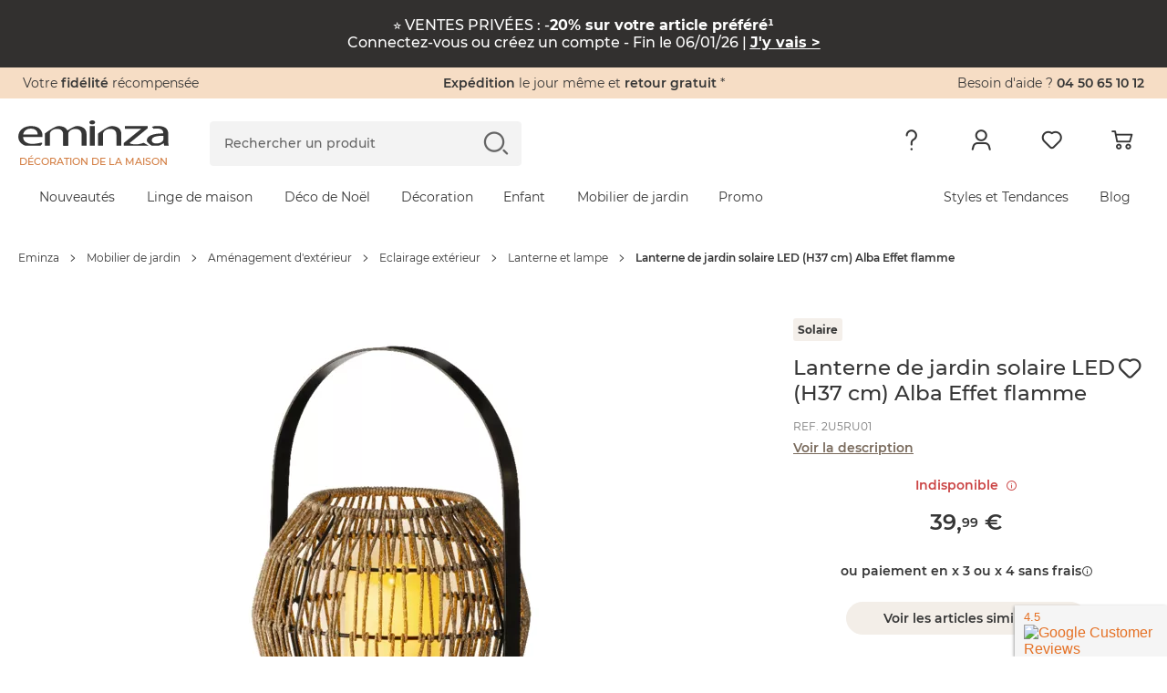

--- FILE ---
content_type: text/html; charset=UTF-8
request_url: https://www.eminza.com/decorations-exterieurs/lanterne-de-jardin-solaire-led-h37-cm-alba-effet-flamme-132399.html
body_size: 56628
content:
<!DOCTYPE html><html     lang="fr"
data-locale="fr_FR"
data-country="US"
data-currency="EUR"
data-currency_symbol="€"
data-env="prod"
class="eminza-fra"
data-legacy-env="prod"

><head><meta charset="utf-8"><meta http-equiv="X-UA-Compatible" content="IE=edge"><meta name="viewport" content="width=device-width, minimum-scale=1, initial-scale=1"><title>
		Lanterne de jardin solaire LED (H37 cm) Alba Effet flamme - Aménagement d&#039;extérieur - Eminza	</title><link rel="preconnect" href="https://cdn1.eminza.com" crossorigin><link rel="preconnect" href="https://cdn2.eminza.com" crossorigin><link rel="preconnect" href="079rfva7e7.kameleoon.eu/" crossorigin><script type="text/javascript">window.kameleoonQueue = window.kameleoonQueue || [];</script><script type="text/javascript" src="//079rfva7e7.kameleoon.eu/kameleoon.js" async></script><meta name="description" content="Lanterne de jardin solaire LED (H37 cm) Alba Effet flamme : choisissez parmi tous nos produits Aménagement d&#039;extérieur"><meta name="robots" content="index, follow"><meta property="og:type" content="website"><meta property="og:title" content="Lanterne de jardin solaire LED (H37 cm) Alba Effet flamme - Aménagement d&#039;extérieur - Eminza"><meta property="og:description" content="Lanterne de jardin solaire LED (H37 cm) Alba Effet flamme : choisissez parmi tous nos produits Aménagement d&#039;extérieur"><meta property="og:locale" content="fr_FR"><meta property="og:site_name" content="Eminza"><meta property="og:url" content="https://www.eminza.com/decorations-exterieurs/lanterne-de-jardin-solaire-led-h37-cm-alba-effet-flamme-132399.html"><meta property="og:image" content="https://cdn2.eminza.com/uploads/cache/legacy_product_300_standard/uploads/media/65a64f313bed4/solar-lanterne-resine-tressee-effet-flamme-gris-dia23-00-h37-00cm-2l.webp"><meta property="og:image:type" content="image/jpeg"><meta property="og:image:height" content="0"><meta property="og:image:width" content="0"><meta property="fb:page_id" content="339095962806133"/><link
            class="switch_lang"
            rel="alternate"
            hreflang="fr"
            href="https://www.eminza.com/decorations-exterieurs/lanterne-de-jardin-solaire-led-h37-cm-alba-effet-flamme-132399.html"
            data-locale="fr_FR"
        /><link
            class="switch_lang"
            rel="alternate"
            hreflang="es"
            href="https://www.eminza.es/decoracion-exterior/linterna-de-jardin-solar-led-alba-efecto-flama-153957.html"
            data-locale="es_ES"
        /><link
            class="switch_lang"
            rel="alternate"
            hreflang="it"
            href="https://www.eminza.it/arredo-giardino/lanterna-da-giardino-solare-led-alba-effetto-fiamma-153957.html"
            data-locale="it_IT"
        /><link
            class="switch_lang"
            rel="alternate"
            hreflang="de"
            href="https://www.eminza.de/gartenmobel/solar-led-gartenlaterne-alba-flammen-effekt-153957.html"
            data-locale="de_DE"
        /><link
            class="switch_lang"
            rel="alternate"
            hreflang="nl"
            href="https://www.eminza.nl/tuinmeubelen/tuinlantaarn-solar-led-h37-cm-alba-vlameffect-153957.html"
            data-locale="nl_NL"
        /><link
            class="switch_lang"
            rel="alternate"
            hreflang="fr-ch"
            href="https://www.eminza.ch/fr/decorations-exterieurs/lanterne-de-jardin-solaire-led-h37-cm-alba-effet-flamme-153957.html"
            data-locale="fr_CH"
        /><link
            class="switch_lang"
            rel="alternate"
            hreflang="de-ch"
            href="https://www.eminza.ch/de/gartenmobel/solar-led-gartenlaterne-alba-flammen-effekt-153957.html"
            data-locale="de_CH"
        /><link
            class="switch_lang"
            rel="alternate"
            hreflang="it-ch"
            href="https://www.eminza.ch/it/arredo-giardino/lanterna-da-giardino-solare-led-alba-effetto-fiamma-153957.html"
            data-locale="it_CH"
        /><link rel="canonical" href="https://www.eminza.com/decorations-exterieurs/lanterne-de-jardin-solaire-led-h37-cm-alba-effet-flamme-132399.html"><link rel="preload" as="font" type="font/woff2" href="https://cdn1.eminza.com/theme/fonts/Montserrat-SemiBold.woff2"
      crossorigin="anonymous" /><link rel="preload" as="font" type="font/woff2" href="https://cdn2.eminza.com/theme/fonts/Montserrat-Regular.woff2"
      crossorigin="anonymous" /><link rel="preload" as="font" type="font/woff2" href="https://cdn2.eminza.com/theme/fonts/Montserrat-Medium.woff2"
      crossorigin="anonymous" /><link rel="preload" as="font" type="font/woff2" href="https://cdn2.eminza.com/theme/fonts/Montserrat-Bold.woff2"
      crossorigin="anonymous" /><link rel="preload" as="font" type="font/woff2" href="https://cdn1.eminza.com/theme/fonts/Fave-Script.woff2"
      crossorigin="anonymous" /><link rel="preload" as="font" type="font/woff2" href="https://cdn1.eminza.com/theme/fonts/EminzaNew.woff2?v=71"
      crossorigin="anonymous" /><link rel="stylesheet"
	  id="js-stylePage"
	  class=""
	  media="only screen and (min-width: 992px)"
	  href="https://cdn2.eminza.com/theme/css/pages/product/product-priority-desktop.ccf5fa29.min.css"
	  data-media="only screen and (max-width: 767px)"
	  data-href="https://cdn2.eminza.com/theme/css/pages/product/product-priority-mobile.1a8fabcc.min.css"
	  data-device="desktop"
	  data-media-other="only screen and (min-width: 768px) and (max-width: 991px)"
	  data-href-other="https://cdn1.eminza.com/theme/css/pages/product/product-priority-tablet.a9532952.min.css"
	  type="text/css"/><link rel="preload"
		  media="only screen and (min-width: 768px) and (max-width: 991px)"
		  href="https://cdn1.eminza.com/theme/css/pages/product/product-priority-tablet.a9532952.min.css"
		  type="text/css"
		  as="style"
		  onload="this.onload=null;this.rel='stylesheet'"/><link rel="preload"
	  class="js-stylePageDefer "
	  href="https://cdn1.eminza.com/theme/css/pages/product/product-desktop.8ceb8c0a.min.css"
	  media="only screen and (min-width: 992px)"
	  type="text/css"
	  as="style"
	  data-media="only screen and (max-width: 767px)"
	  data-href="https://cdn1.eminza.com/theme/css/pages/product/product-mobile.80746a9c.min.css"
	  data-device="desktop"
	  data-media-other="only screen and (min-width: 768px) and (max-width: 991px)"
	  data-href-other="https://cdn2.eminza.com/theme/css/pages/product/product-tablet.912355d1.min.css"
	  onload="this.onload=null;this.rel='stylesheet'"><noscript><link rel="stylesheet" href="https://cdn1.eminza.com/theme/css/pages/product/product-desktop.8ceb8c0a.min.css"></noscript><link rel="apple-touch-icon" sizes="57x57" href="https://cdn1.eminza.com/theme/img/favicon/apple-icon-57x57.png"><link rel="apple-touch-icon" sizes="60x60" href="https://cdn2.eminza.com/theme/img/favicon/apple-icon-60x60.png"><link rel="apple-touch-icon" sizes="72x72" href="https://cdn1.eminza.com/theme/img/favicon/apple-icon-72x72.png"><link rel="apple-touch-icon" sizes="76x76" href="https://cdn1.eminza.com/theme/img/favicon/apple-icon-76x76.png"><link rel="apple-touch-icon" sizes="114x114" href="https://cdn2.eminza.com/theme/img/favicon/apple-icon-114x114.png"><link rel="apple-touch-icon" sizes="120x120" href="https://cdn1.eminza.com/theme/img/favicon/apple-icon-120x120.png"><link rel="apple-touch-icon" sizes="144x144" href="https://cdn1.eminza.com/theme/img/favicon/apple-icon-144x144.png"><link rel="apple-touch-icon" sizes="152x152" href="https://cdn2.eminza.com/theme/img/favicon/apple-icon-152x152.png"><link rel="apple-touch-icon" sizes="180x180" href="https://cdn2.eminza.com/theme/img/favicon/apple-icon-180x180.png"><link rel="icon" type="image/png" sizes="192x192"  href="https://cdn1.eminza.com/theme/img/favicon/android-icon-192x192.png"><link rel="icon" type="image/png" sizes="32x32" href="https://cdn2.eminza.com/theme/img/favicon/favicon-32x32.png"><link rel="icon" type="image/png" sizes="96x96" href="https://cdn1.eminza.com/theme/img/favicon/favicon-96x96.png"><link rel="icon" type="image/png" sizes="16x16" href="https://cdn1.eminza.com/theme/img/favicon/favicon-16x16.png"><link rel="manifest" href="/manifest.json"><meta name="msapplication-TileColor" content="#363636"><meta name="msapplication-TileImage" content="https://cdn2.eminza.com/theme/img/favicon/ms-icon-144x144.png"><meta name="theme-color" content="#FFFFFF"><script type="application/ld+json">
            {"@context":"https:\/\/schema.org\/","@type":"Product","sku":"2U5RU01","gtin14":"8720194440391","image":["https:\/\/cdn1.eminza.com\/uploads\/cache\/square_mobile_sm_retina\/uploads\/media\/65a64f313bed4\/solar-lanterne-resine-tressee-effet-flamme-gris-dia23-00-h37-00cm-2l.webp"],"name":"Lanterne de jardin solaire LED (H37 cm) Alba Effet flamme","description":"<p>\tFacile \u00e0 transporter avec sa poign\u00e9e pratique, notre lanterne solaire Alba vous accompagnera partout lors de vos nuits d'\u00e9t\u00e9. Son \u00e9l\u00e9gant design en r\u00e9sine tress\u00e9e ajoute une touche sophistiqu\u00e9e \u00e0 votre espace ext\u00e9rieur.<\/p>","brand":{"@type":"Brand","name":""},"offers":{"@type":"Offer","url":"https:\/\/www.eminza.com\/decorations-exterieurs\/lanterne-de-jardin-solaire-led-h37-cm-alba-effet-flamme-132399.html","itemCondition":"https:\/\/schema.org\/NewCondition","availability":"https:\/\/schema.org\/OutOfStock","price":39.99,"priceCurrency":"EUR"}}
        </script><script type="application/ld+json">
            {"@context":"https:\/\/schema.org\/","@type":"BreadcrumbList","itemListElement":[{"@type":"ListItem","position":1,"name":"Eminza","item":"https:\/\/www.eminza.com\/"},{"@type":"ListItem","position":2,"name":"Mobilier de jardin","item":"https:\/\/www.eminza.com\/decorations-exterieurs\/"},{"@type":"ListItem","position":3,"name":"Am\u00e9nagement d'ext\u00e9rieur","item":"https:\/\/www.eminza.com\/decorations-exterieurs\/amenagement-d-exterieur-2891.html"},{"@type":"ListItem","position":4,"name":"Eclairage ext\u00e9rieur","item":"https:\/\/www.eminza.com\/decorations-exterieurs\/amenagement-d-exterieur-2891\/eclairage-exterieur-11976.html"},{"@type":"ListItem","position":5,"name":"Lanterne et lampe","item":"https:\/\/www.eminza.com\/decorations-exterieurs\/amenagement-d-exterieur-2891\/eclairage-exterieur-11976\/lanterne-et-lampe-8720.html"},{"@type":"ListItem","position":6,"name":"Lanterne de jardin solaire LED (H37 cm) Alba Effet flamme"}]}
        </script></head>

<body class="l-desktop desktop l-desktop desktop-xl l-product desktop site-portail"
	 data-hjid="3007226" data-is-logged="" data-is-guest="">

	    <!-- Google Tag Manager -->
    <script>
        dataLayer = [{"hashID":"","mail":"","customer_type":"visitor","pagetype":"product","id_univers":4,"prodid":"2U5RU01","pid":"2U5RU01","pname":"Lanterne de jardin solaire LED (H37 cm) Alba Effet flamme","pcat":"Am\u00e9nagement d'ext\u00e9rieur","pvalue":39.99,"kameleoon":{"product_site_id":3,"product_price":39.99,"product_discount":false},"ecommerce":{"detail":{"products":[{"name":"Lanterne de jardin solaire LED (H37 cm) Alba Effet flamme","id":"2U5RU01","price":39.99,"category":"Am\u00e9nagement d'ext\u00e9rieur"}]},"items":[{"item_id":"2U5RU01","item_name":"Lanterne de jardin solaire LED (H37 cm) Alba Effet flamme","discount":0,"price":39.99,"item_category":"OUT","item_category2":"Am\u00e9nagement d'ext\u00e9rieur","item_category3":"Eclairage ext\u00e9rieur","item_category4":"Lanterne et lampe","item_brand":"#N\/A"}]}}];
        
        (function (w, d, s, l, p) {
            w[l] = w[l] || [];
            w[l].push({'gtm.start': new Date().getTime(), event: 'gtm.js'});
            var f = d.getElementsByTagName(s)[0], j = d.createElement(s), dl = l != 'dataLayer' ? '&l=' + l : '';
            j.async = true;
            j.src = 'https://www.googletagmanager.com/gtm.js?id=' + p + dl;
            f.parentNode.insertBefore(j, f);
        })(window, document, 'script', 'dataLayer', 'GTM-MJB3ZD');
    </script>

    <noscript>
        <iframe
            src="https://www.googletagmanager.com/ns.html?id=GTM-MJB3ZD"
            height="0"
            width="0"
            style="display:none; visibility:hidden;"
        ></iframe>
    </noscript>
    <!-- End Google Tag Manager -->

            
            
	
	<span id="polyfill_js" data-cdn="https://cdn2.eminza.com" data-version="440"></span>
<input type="hidden" id="host_url" value="https://www.eminza.com/"/>
<input type="hidden" id="data-cdn" value="https://cdn2.eminza.com">
<input type="hidden" id="universe" value="">
<input type="hidden" id="enableTrustpilot" value="1"/>
<input type="hidden" id="token_session_id" value="eeab961dec6cbf3da7d610c65bbd1371"/>
<input type="hidden" id="data-header-login" value="">
<input type="hidden" id="data-header-firstname" value="">
<input type="hidden" id="data-wishlist-products" value="[]">

<input type="hidden" id="data-algolia-analytics" value="1"/>

<script>
    window.EMINZA = window.EMINZA ? window.EMINZA : {};
    EMINZA.configEarlyBirds = {"clubFidelite":{"fr_FR":"620a5d74ede2c66683f77f51","es_ES":null,"it_IT":null,"de_DE":null,"nl_NL":null,"ch_FR":null,"ch_IT":null,"ch_DE":null,"da_DK":null},"homepage":{"fr_FR":"5fc4ca2c4a8342f36a0e31f3","es_ES":"60f53095d3d26e4b3432acf1","it_IT":"60f53639d3d26e4b3432ad1e","de_DE":"60f52fe00720900baa3ca984","nl_NL":"673b0bb79acf4bb0aec5c909","ch_FR":"673c96fd1abbfd04abee7ce3","ch_IT":"673c96fd1abbfd04abee7ce3","ch_DE":"673c96fd1abbfd04abee7ce3","da_DK":null},"homepageRefonte":{"fr_FR":"6261711c489db7ca0257a1f9","es_ES":null,"it_IT":null,"de_DE":null,"nl_NL":null,"ch_FR":null,"ch_IT":null,"ch_DE":null,"da_DK":null},"homepageUnivers":{"fr_FR":"6048a3235c47acb291017ff6","es_ES":"60f530a206062d45e175f6c5","it_IT":"60f5364945493011066ea814","de_DE":"60f52ff1eaa763528a28fb46","nl_NL":"673b082e5b95e3a5e217f2ec","ch_FR":"673c96a19acf4bb0aec5d9bb","ch_IT":"673c96a19acf4bb0aec5d9bb","ch_DE":"673c96a19acf4bb0aec5d9bb","da_DK":null},"homepagev2":{"fr_FR":"63a96e9c355034a2ffc469b5","es_ES":"63be9cd12f4853d0a8f325ea","it_IT":"63bea0d82f4853d0a8f32617","de_DE":"63be974fd336d2bb3060c286","nl_NL":null,"ch_FR":null,"ch_IT":null,"ch_DE":null,"da_DK":null},"page404":{"fr_FR":"60e49d0cfa8bf7ea9c5d5797","es_ES":"60f530ddc82a20b7044c4c8d","it_IT":"60f5369bd3d26e4b3432ad34","de_DE":"60f5302ac82a20b7044c4c89","nl_NL":null,"ch_FR":null,"ch_IT":null,"ch_DE":null,"da_DK":null},"pageCommandeVide":{"fr_FR":"60531c332b0bc1ea83b19ef6","es_ES":"60f530be0720900baa3ca98a","it_IT":"60f536690720900baa3ca9b1","de_DE":"60f5300fd3d26e4b3432acef","nl_NL":"673b0d6d1abbfd04abee6c7d","ch_FR":"673c977dc87e1965bbddb15f","ch_IT":"673c977dc87e1965bbddb15f","ch_DE":"673c977dc87e1965bbddb15f","da_DK":null},"pageListe":{"fr_FR":"5f761f2d5c6891025bd2ea7e","es_ES":"60f530ceeaa763528a28fb48","it_IT":"60f5368b06062d45e175f6d8","de_DE":"60f5301b0720900baa3ca986","nl_NL":null,"ch_FR":null,"ch_IT":null,"ch_DE":null,"da_DK":null},"pagePanier":{"fr_FR":"5f3e9c1581a46e70b9394129","es_ES":"60f5305a06062d45e175f6c3","it_IT":"60f5361706062d45e175f6d4","de_DE":"60f52fb2eaa763528a28fb42","nl_NL":"673b0cac250b619e86257d3b","ch_FR":"673c97265b95e3a5e218cc2c","ch_IT":"673c97265b95e3a5e218cc2c","ch_DE":"673c97265b95e3a5e218cc2c","da_DK":null},"pagePanierVide":{"fr_FR":"603627433db79ed8c784d213","es_ES":"60f530b10720900baa3ca988","it_IT":"60f5365beaa763528a28fb60","de_DE":"60f52fff06062d45e175f6c1","nl_NL":"673b0cfa1abbfd04abee6c71","ch_FR":"673c975909722b7d1948af1d","ch_IT":"673c975909722b7d1948af1d","ch_DE":"673c975909722b7d1948af1d","da_DK":null},"pdp1":{"fr_FR":"5efde09e17a3fc65ecc0eaa7","es_ES":"60f5305145493011066ea7dd","it_IT":"60f5360245493011066ea808","de_DE":"60f52fa2d3d26e4b3432aced","nl_NL":null,"ch_FR":null,"ch_IT":null,"ch_DE":null,"da_DK":null},"pdpSimilarite":{"fr_FR":"6336c3f865a655c9a3a7f320","es_ES":null,"it_IT":null,"de_DE":null,"nl_NL":null,"ch_FR":null,"ch_IT":null,"ch_DE":null,"da_DK":null},"popInPanier":{"fr_FR":"5f2407d103cada59dfa65930","es_ES":"60f53087c82a20b7044c4c8b","it_IT":"60f53627c82a20b7044c4cb8","de_DE":"60f52fcbeaa763528a28fb44","nl_NL":"673ca07dc87e1965bbddb1db","ch_FR":"673c96305b95e3a5e218cc29","ch_IT":"673c96305b95e3a5e218cc29","ch_DE":"673c96305b95e3a5e218cc29","da_DK":null},"wishlist":{"fr_FR":"60e49e3883d71444b7bbb564","es_ES":"60f530ec0720900baa3ca98c","it_IT":"60f536a9eaa763528a28fb81","de_DE":"60f5303845493011066ea7db","nl_NL":"673b09899acf4bb0aec58739","ch_FR":"673c96db1abbfd04abee7ce1","ch_IT":"673c96db1abbfd04abee7ce1","ch_DE":"673c96db1abbfd04abee7ce1","da_DK":null},"page_produit_similarite":{"fr_FR":"650c3c571d515542ec596e62","es_ES":"650c512f1d515542ec597e68","it_IT":"650c534a2d1dd77bd7e23350","de_DE":"650c4e471d515542ec597c25","nl_NL":"673b069a250b619e86257cca","ch_FR":"673c95e3c87e1965bbddb15d","ch_IT":"673c95e3c87e1965bbddb15d","ch_DE":"673c95e3c87e1965bbddb15d","da_DK":null},"page_produit_complementarite":{"fr_FR":"650c3cd8af288f04abf55d49","es_ES":"650c521d3d6cd6deff0b9f33","it_IT":"650c5f413d6cd6deff0ba228","de_DE":"650c4f2a1d515542ec597cb9","nl_NL":"673b03e61abbfd04abeda6e8","ch_FR":"673c95b35b95e3a5e218cc26","ch_IT":"673c95b35b95e3a5e218cc26","ch_DE":"673c95b35b95e3a5e218cc26","da_DK":null},"slider_landing_noel_1":{"fr_FR":"650c4b2f066715450bbb8540","es_ES":"650c4df4066715450bbb868b","it_IT":"650c4632e62bac7396c82c7c","de_DE":"650c54193d6cd6deff0b9f35","nl_NL":null,"ch_FR":null,"ch_IT":null,"ch_DE":null,"da_DK":null},"slider_landing_noel_2":{"fr_FR":"650c4d512d1dd77bd7e2313a","es_ES":"650c4e223d6cd6deff0b9cd8","it_IT":"650c4a851d515542ec597bac","de_DE":"650c5436066715450bbb89d8","nl_NL":null,"ch_FR":null,"ch_IT":null,"ch_DE":null,"da_DK":null},"slider_landing_noel_3":{"fr_FR":"650c4db73d6cd6deff0b9ae2","es_ES":"650c4e493d6cd6deff0b9cda","it_IT":"650c4add2d1dd77bd7e23134","de_DE":"650c54531d310ebadc4599e8","nl_NL":null,"ch_FR":null,"ch_IT":null,"ch_DE":null,"da_DK":null},"slider_landing_noel_4":{"fr_FR":"650c4dcd1d310ebadc4597d3","es_ES":"650c4e5c1d515542ec597c27","it_IT":"650c4af81d310ebadc4596ea","de_DE":"650c546e2d1dd77bd7e23352","nl_NL":null,"ch_FR":null,"ch_IT":null,"ch_DE":null,"da_DK":null},"carte_cadeau":{"fr_FR":"68edfe79ade12a17cb8d8f00","es_ES":"68ef69b179be6eb9c0e4f01a","it_IT":"68ef69ee31850b669b14e8a9","de_DE":"68ef6966e79bded1612d2051","nl_NL":"68ef6a244994dc21f04c3cab","ch_FR":"68ef68e14994dc21f04c3ca9","ch_IT":"68ef68e14994dc21f04c3ca9","ch_DE":"68ef68e14994dc21f04c3ca9","da_DK":null}};
</script>

<script async>
    if (typeof window.siteLangues === 'undefined') {
        window.siteLangues = [];
                window.siteLangues.push({"id_site_langue":1,"id_site":1,"codeiso_langue":"FRA","intitule_langue":"FRANCE","url_site_langue":"www.eminza.com","intitule_trad_langue":"France","codeiso2_langue":"FR"});
                window.siteLangues.push({"id_site_langue":2,"id_site":1,"codeiso_langue":"ESP","intitule_langue":"ESPAGNE","url_site_langue":"www.eminza.es","intitule_trad_langue":"Espa\u00f1a","codeiso2_langue":"ES"});
                window.siteLangues.push({"id_site_langue":4,"id_site":1,"codeiso_langue":"ITA","intitule_langue":"ITALIE","url_site_langue":"www.eminza.it","intitule_trad_langue":"Italia","codeiso2_langue":"IT"});
                window.siteLangues.push({"id_site_langue":5,"id_site":1,"codeiso_langue":"DEU","intitule_langue":"ALLEMAGNE","url_site_langue":"www.eminza.de","intitule_trad_langue":"Deutschland","codeiso2_langue":"DE"});
                window.siteLangues.push({"id_site_langue":6,"id_site":1,"codeiso_langue":"NLD","intitule_langue":"PAYS BAS","url_site_langue":"www.eminza.nl","intitule_trad_langue":"Nederland","codeiso2_langue":"NL"});
                window.siteLangues.push({"id_site_langue":7,"id_site":1,"codeiso_langue":"CHE","intitule_langue":"SUISSE","url_site_langue":"www.eminza.ch","intitule_trad_langue":"Suisse","codeiso2_langue":"CH"});
                window.siteLangues.push({"id_site_langue":8,"id_site":1,"codeiso_langue":"DNK","intitule_langue":"DANEMARK","url_site_langue":"www.eminza.dk","intitule_trad_langue":"Danmark","codeiso2_langue":"DK"});
            }
</script>

	<div class="l-page">
			
<header
    class="l-header"
    role="banner"
    data-css-file-popin-redirect-lang="https://cdn2.eminza.com/theme/css/old-styles-popin-redirect-lang.ae39e489.min.css"
    data-css-file-search-primary="https://cdn2.eminza.com/theme/css/old-styles-search-primary.064af171.min.css"
    data-css-file-search="https://cdn1.eminza.com/theme/css/old-styles-search.cacc045f.min.css"
>
    <div class="c-bannerTop">
    <div class="c-bannerTop__container l-container-fluid l-container-eminza track-gtm no-prevent" data-track="promotion"
         data-id_track="page_home_bandeau">
        <div class="l-row  justify-content-between">
            <div class="c-bannerTop__text--left l-col">
                <span class="js-linkObfuscate" data-href="uggcf://jjj.rzvamn.pbz/yrpyhorzvamn">Votre <span class="u-colorPrimaryDark">fidélité</span> récompensée</span>
            </div>

            <div class="c-bannerTop__text--center l-col-12 l-col-xl-4">
                <span class="js-linkObfuscate" data-href="uggcf://jjj.rzvamn.pbz/cntrf/nvqr.ugzy#dhrfgvba1"><span class="u-colorPrimaryDark">Expédition</span> le jour même et <span class="u-colorPrimaryDark">retour gratuit</span> *</span>
            </div>

            <div class="c-bannerTop__text--right l-col"
                 data-name-link="Phone">
				Besoin d'aide ?
				<span class="u-colorPrimaryDark js-linkObfuscate" data-href="gry:0450651012">
					04 50 65 10 12
				</span>
            </div>
        </div>
    </div>
</div>

    <div class="l-header__container">
        <div class="l-container-fluid l-header__firstLine l-container-eminza">
            <div class="l-row">
                <div class="l-col-6 l-col-md-4 l-col-xl-2 l-order-md-1">
                    <div class="c-menuMobile js-menuOpen l-hidden-xl l-hidden-xxl">
                        <svg width="23" height="17" viewBox="0 0 23 17" fill="none"
                             xmlns="http://www.w3.org/2000/svg">
                            <path
                                d="M0 1.5C0 0.671573 0.671573 0 1.5 0H21.5C22.3284 0 23 0.671573 23 1.5C23 2.32843 22.3284 3 21.5 3H1.5C0.671573 3 0 2.32843 0 1.5Z"
                                fill="#363636"></path>
                            <path
                                d="M0 8.5C0 7.67157 0.671573 7 1.5 7H21.5C22.3284 7 23 7.67157 23 8.5C23 9.32843 22.3284 10 21.5 10H1.5C0.671573 10 0 9.32843 0 8.5Z"
                                fill="#363636"></path>
                            <path
                                d="M0 15.5C0 14.6716 0.671573 14 1.5 14H21.5C22.3284 14 23 14.6716 23 15.5C23 16.3284 22.3284 17 21.5 17H1.5C0.671573 17 0 16.3284 0 15.5Z"
                                fill="#363636"></path>
                        </svg>
                    </div>

                        <a
        href="https://www.eminza.com/"
        class="c-logo"
        title="Eminza.com"
        data-name-link='Logo' xmlns='http://www.w3.org/1999/html'
    >
        <span class="c-logo__img">
    <svg width="100%" height="100%" viewBox="0 0 187 31" fill="none" xmlns="http://www.w3.org/2000/svg">
        <path d="M6.04207 20.2445C6.1822 26.1377 11.4565 28.5394 17.6534 28.5394C21.4836 28.5394 24.691 27.7998 26.3959 27.4729C26.6606 27.4184 26.8941 27.3794 27.0848 27.3522C32.6394 26.1728 28.0774 30.6024 27.6648 30.7231C15.6643 30.7542 18.8795 30.7231 8.70453 30.7231C3.20445 28.8391 0.0593262 24.9311 0.0593262 19.8747C0.0593262 12.5997 6.1822 6.90498 16.1041 6.90498C27.2211 6.90498 30.1093 13.783 30.1093 18.1932C30.1093 19.0846 30.0392 19.7541 29.8991 20.2445H6.04207ZM24.1266 17.1033C24.1966 14.3785 22.5073 10.0229 15.6137 10.0229C9.28062 10.0229 6.60648 14.0827 6.11603 17.1033H24.1266Z"
              fill="#363636" />
        <path d="M186.506 25.1061C186.506 27.1341 186.646 29.1153 187 30.7113H181.441L180.877 27.7646H180.667C179.472 28.9635 174.851 30.7151 174.851 30.7151H165.887C165.887 30.7151 159.838 27.1029 159.838 24.5261C159.838 18.8781 167.156 15.7875 180.316 15.8342V15.3515C180.316 13.4208 179.538 9.89425 172.574 9.94096C169.336 9.94096 168.553 10.2212 168.553 10.2212L166.121 7.97136C166.121 7.97136 168.184 6.87758 171.348 6.90093C172.17 6.90482 174.925 6.90482 175.972 6.90482C184.38 7.62493 186.506 12.0779 186.506 16.3674V25.1061ZM180.457 18.7808C173.699 18.6835 166.031 19.5048 166.031 24.0434C166.031 26.846 168.705 28.0994 171.804 28.0994C176.307 28.0994 179.192 26.1687 180.176 24.1874C180.387 23.7515 180.461 23.2688 180.461 22.8368V18.7808H180.457Z"
              fill="#363636" />
        <path d="M99.2168 15.9978C99.2168 15.9978 110.995 6.90109 116.172 6.90498C121.353 6.90888 128.208 8.82787 128.208 16.8152V30.7153H122.011V17.294C122.011 13.5417 119.971 10.3693 114.129 10.3693C110.12 10.3693 106.955 12.3428 105.826 14.6977C105.542 15.2271 105.406 15.9978 105.406 16.6712V30.7153H99.2129V15.9978H99.2168Z"
              fill="#363636" />
        <path d="M88.9863 30.7V6.88576H95.1793V30.6961H88.9863V30.7Z" fill="#363636" />
        <path d="M91.919 4.9162C89.8521 4.9162 88.4741 3.78349 88.4741 2.43669C88.4741 1.086 89.9143 -6.67572e-06 92.0435 -6.67572e-06C94.1766 -6.67572e-06 95.5507 1.086 95.5507 2.43669C95.5507 3.78349 94.1766 4.9162 91.9813 4.9162H91.919Z"
              fill="#363636" />
        <path d="M33.0764 15.9978C33.0764 15.9978 44.8551 6.90498 50.036 6.90498C55.213 6.90887 62.0676 8.82787 62.0676 16.8152V30.7192H55.8747V17.294C55.8747 13.5417 53.835 10.3654 47.9924 10.3654C43.9832 10.3654 40.8147 12.3389 39.6897 14.6938C39.4056 15.2232 39.2694 15.9939 39.2694 16.6673V30.7153H33.0764V15.9978Z"
              fill="#363636" />
        <path d="M55.9541 16.0016C55.9541 16.0016 67.7327 6.90487 72.9097 6.90876C78.0906 6.91266 84.9414 8.83165 84.9414 16.819V30.723H78.7485V17.2978C78.7485 13.5454 76.7088 10.3692 70.8701 10.3692C66.8569 10.3692 63.6923 12.3427 62.5674 14.6976C62.2833 15.227 62.1431 15.9977 62.1431 16.6711V30.7191H55.9502V16.0016H55.9541Z"
              fill="#363636" />
        <path d="M162.124 30.7084H131.233V27.4815C131.233 27.4815 153.448 9.73956 153.385 10.0354C153.385 10.0393 167.219 10.1911 146.725 10.1911H132.487V6.90194H161.053V9.50212L142.167 24.6244C141.793 24.9397 140.832 25.6754 139.275 26.8315C138.901 27.0728 138.563 27.6255 138.52 27.4387C138.808 28.7115 145.425 29.5056 148.792 29.0268C152.159 28.5519 155.989 27.283 155.989 27.283L162.124 30.7084Z"
              fill="#363636" />
    </svg>
</span>

    <span class="c-logo__text">
        Décoration de la maison
    </span>
    </a>

                    <button type="button" class="c-menuSticky l-hidden l-hidden-sm l-hidden-md l-hidden-lg">
                        <span>
                            Menu
                        </span>
                        <i class="icon icon-dropDown" role="img"
                           aria-label="Icône : Menu"></i>
                    </button>
                </div>

                <div class="l-col-6 l-col-md-3 l-col-xl-5 l-order-md-3 l-header_topRight">
                    
                    <ul class="c-menuTertiary">
                        <li class="c-menuTertiary__item l-hidden l-hidden-sm l-hidden-md l-hidden-lg">
                            <a
                                title="Besoin d&#039;aide"
                                href="https://www.eminza.com/pages/aide.html"
                                data-name-link="Besoin d'Aide"
                            >
                                <i
                                    class="icon icon-question"
                                    role="img"
                                    aria-label="Icône : Besoin d&#039;aide"
                                ></i>
                            </a>

                            <nav class="c-menuHelp l-hidden l-hidden-sm l-hidden-md l-hidden-lg" role="navigation"
     aria-label="Menu Besoin d&#039;aide">
    <p class="u-h5">Besoin d&#039;aide ?</p>

    <ul class="c-menuHelp__container">
                    <li class="c-menuHelp__item ">
                <span
                    class="c-menuHelp__item--title js-linkObfuscate "
                    data-href="/zba-pbzcgr.cuc"
                    data-text="Suivre ma commande"
                >
                    <i
                        class="icon icon-box"
                        role="img"
                        aria-label="Icône : Suivre ma commande"
                    ></i>
                    <span>
                        Suivre ma commande
                    </span>
                </span>
            </li>
                    <li class="c-menuHelp__item ">
                <span
                    class="c-menuHelp__item--title js-linkObfuscate "
                    data-href="uggcf://jjj.rzvamn.pbz/nppbhag/ergheaf"
                    data-text="Renvoyer un article"
                >
                    <i
                        class="icon icon-orderReturn"
                        role="img"
                        aria-label="Icône : Renvoyer un article"
                    ></i>
                    <span>
                        Renvoyer un article
                    </span>
                </span>
            </li>
                    <li class="c-menuHelp__item ">
                <span
                    class="c-menuHelp__item--title js-linkObfuscate "
                    data-href="/cntrf/nvqr.ugzy#cneg2"
                    data-text="Information livraison"
                >
                    <i
                        class="icon icon-delivery"
                        role="img"
                        aria-label="Icône : Information livraison"
                    ></i>
                    <span>
                        Information livraison
                    </span>
                </span>
            </li>
                    <li class="c-menuHelp__item ">
                <span
                    class="c-menuHelp__item--title js-linkObfuscate "
                    data-href="/pbagnpgrm-abhf.ugzy"
                    data-text="Contacter le service client"
                >
                    <i
                        class="icon icon-customer"
                        role="img"
                        aria-label="Icône : Contacter le service client"
                    ></i>
                    <span>
                        Contacter le service client
                    </span>
                </span>
            </li>
                    <li class="c-menuHelp__item c-menuHelp__item--btn">
                <span
                    class="c-menuHelp__item--title js-linkObfuscate c-btn c-btn--outline c-btn--sm"
                    data-href="uggcf://jjj.rzvamn.pbz/cntrf/nvqr.ugzy"
                    data-text="Toute l&#039;aide en ligne"
                >
                    <i
                        class="icon "
                        role="img"
                        aria-label="Icône : Toute l&#039;aide en ligne"
                    ></i>
                    <span>
                        Toute l&#039;aide en ligne
                    </span>
                </span>
            </li>
            </ul>

            <div class="c-menuHelp__call">
                        <span
                class="c-menuHelp__call--link js-linkObfuscate"
                data-href="gry:04 50 65 10 12"
            >
                <i
                    class="icon icon-phone"
                    role="img"
                    aria-label="Icône : Téléphone"
                ></i>
                <span>
                    <span class="c-menuHelp__call--title">
                        J&#039;appelle le service client
                    </span>
                    <span class="c-menuHelp__call--phone">
                        04 50 65 10 12
                    </span>
                </span>
            </span>
            <small class="c-menuHelp__call--time">
                Du lundi au vendredi : 9h - 13h | 14h - 17h
            </small>
        </div>
    </nav>
                        </li>
                        <li class="c-menuTertiary__item">
                            <a
                                class="c-menuTertiary__item__linkMobile"
                                title="Mon compte"
                                href="/account/dashboard"
                                data-name-link="Mon compte"
                            >
                                <i
                                    class="icon icon-profile"
                                    role="img"
                                    aria-label="Icône : Mon compte"
                                ></i>
                            </a>

                            <nav class="c-menuAccount l-hidden l-hidden-sm l-hidden-md l-hidden-lg"
     role="navigation" aria-label="Menu mon compte">

    <p class="c-menuAccount__titleName u-h5">Bonjour <span class='c-menuAccount__name'></span></p>

    <ul class="c-menuAccount__container">
                                <li class="c-menuAccount__item is-offline  c-menuAccount__item--btn js-openModalConnection">
				<span
                    class="c-menuAccount__item--title js-openModalConnection is-offline c-btn c-btn--primary c-btn--sm"
                    data-href="/zba-pbzcgr-ybtva.cuc"
                    data-text="Me connecter"
                >
										<span>
                        Me connecter
                    </span>
				</span>
            </li>
                                <li class="c-menuAccount__item  is-connected ">
				<span
                    class="c-menuAccount__item--title js-linkObfuscate is-connected"
                    data-href="/nppbhag/qnfuobneq"
                    data-text="Mon compte"
                >
					                        <i
                            class="icon icon-profile"
                            role="img"
                            aria-label="Icône : Mon compte"
                        ></i>
                    					<span>
                        Mon compte
                    </span>
				</span>
            </li>
                                <li class="c-menuAccount__item is-offline is-connected ">
				<span
                    class="c-menuAccount__item--title js-linkObfuscate is-offline is-connected"
                    data-href="/zba-pbzcgr.cuc"
                    data-text="Suivre ma commande"
                >
					                        <i
                            class="icon icon-box"
                            role="img"
                            aria-label="Icône : Suivre ma commande"
                        ></i>
                    					<span>
                        Suivre ma commande
                    </span>
				</span>
            </li>
                                <li class="c-menuAccount__item is-offline is-connected ">
				<span
                    class="c-menuAccount__item--title js-linkObfuscate is-offline is-connected"
                    data-href="uggcf://jjj.rzvamn.pbz/nppbhag/ergheaf"
                    data-text="Faire un retour"
                >
					                        <i
                            class="icon icon-orderReturn"
                            role="img"
                            aria-label="Icône : Faire un retour"
                        ></i>
                    					<span>
                        Faire un retour
                    </span>
				</span>
            </li>
                                <li class="c-menuAccount__item is-offline is-connected ">
				<span
                    class="c-menuAccount__item--title js-linkObfuscate is-offline is-connected"
                    data-href="/cntrf/nvqr.ugzy#cneg2"
                    data-text="Information livraison"
                >
					                        <i
                            class="icon icon-delivery"
                            role="img"
                            aria-label="Icône : Information livraison"
                        ></i>
                    					<span>
                        Information livraison
                    </span>
				</span>
            </li>
                <li class="c-menuAccount__item  is-connected c-menuAccount__item--btn ">
            
    
            <span data-href="uggcf://jjj.rzvamn.pbz/ybtbhg"
           class="c-btn js-linkObfuscate c-menuAccount__item--title is-connected c-btn--outline c-btn--sm"
           target="_self"
                           style=""
                >
                            <i class="icon icon-disconnect" role="img"
                   aria-label="Icône : Me déconnecter"></i>
                        <span style="">Me déconnecter</span>
                    </span>
    
        </li>
    </ul>

    <div class="c-menuAccount__creat">
        <span class="c-menuAccount__creat--or">
            ou
        </span>
        
    
            <span data-href="uggcf://jjj.rzvamn.pbz/nppbhag/qnfuobneq"
           class="c-btn js-linkObfuscate c-menuAccount__creat--link c-btn--outline"
           target="_self"
                           style=""
                >
                        <span style="">Créer mon compte</span>
                    </span>
    
    </div>
</nav>
                        </li>
                        <li class="c-menuTertiary__item c-menuTertiary__item--wishlist">
                            <a
                                title="Mes envies"
                                class="c-menuTertiary__item__linkMobile"
                                href="https://www.eminza.com/account/wishlist"
                                data-name-link="Wishlist"
                            >
                                <i
                                    class="icon icon-like"
                                    role="img"
                                    aria-label="Icône : Mes envies"
                                ></i>
                            </a>

                            <div class="c-menuWishlist l-hidden l-hidden-sm l-hidden-md l-hidden-lg">
    <div class="c-menuWishlist__img">
				<picture><source type="image/png" data-srcset="https://cdn2.eminza.com/theme/img/menu/wishlist.png 1x"><img src="data:image/svg+xml;charset=utf-8,%3Csvg xmlns%3D'http%3A%2F%2Fwww.w3.org%2F2000%2Fsvg' viewBox%3D'0 0 600 600'%2F%3E" alt="Mes envies" class=" lazy lazyload" width="250" height="147" data-sizes="auto" data-src="" /></picture>
    </div>

    <div class="c-menuWishlist__container">
		<p class="u-h5">Mes envies</p>
		<p>Mettez de côté vos articles préférés et gérez vos listes d&#039;envie</p>
		
    
            <span data-href="uggcf://jjj.rzvamn.pbz/nppbhag/jvfuyvfg"
           class="c-btn js-linkObfuscate c-btn--outline"
           target="_self"
                           style=""
                >
                        <span style="">Gérer mes envies</span>
                    </span>
    
    </div>
</div>
                        </li>
                        <li class="c-menuTertiary__item c-menuTertiary__item--cart">
                            <a title="Mon panier"
                               class="c-menuTertiary__item__linkMobile"
                               href="https://www.eminza.com/cart"
                               data-name-link="Panier">
                                <i class="icon icon-cart" role="img"
                                   aria-label="Icône : Mon panier"></i>
                            </a>
                            <span class="c-menuTertiary__badge c-menuTertiary__badge--cart"></span>
                            <span class="c-menuTertiary__dot c-menuTertiary__dot--cart"></span>
                            <div class="c-cartHeader l-hidden l-hidden-sm l-hidden-md l-hidden-lg">
        <div class="c-cartHeader__list">
	<p class="u-h5">Mon panier (<span class="c-cartHeader__numberProducts"></span>)</p>

	<ul class="c-cartHeader__listProducts"></ul>

	<template class="list-product">
    <li class="c-cartHeader__product" data-devise="EUR" data-product="">
        <div class="c-cartHeader__product--img"><a href=""><img src="" alt="" width="50"></a></div>
        <div class="c-cartHeader__product--content">
            <div class="c-cartHeader__product--title"><a href=""></a></div>
            <div class="c-cartHeader__product--details">
                <div class="c-cartHeader__product--quantity">x<span></span></div>
                <div class="c-cartHeader__product--reduced"></div>
                <div class="c-cartHeader__product--price"></div>
            </div>
        </div>
        <div class="c-cartHeader__product--close">
            <button class="js-deleteProduct" title="Supprimer"><i
                        class="icon icon-closeMenu"></i></button>
        </div>
    </li>
</template>

	<div class="c-cartHeader__total">
		<div>Total <span>(hors livraison)</span></div>
		<div>
			<span class="c-cartHeader__total--price"></span>
		</div>
	</div>

	<div class="c-cartHeader__btn">
		
    
            <span data-href="uggcf://jjj.rzvamn.pbz/pneg"
           class="c-btn js-linkObfuscate c-btn--primary"
           target="_self"
                           style=""
                >
                        <span style="">Voir mon panier</span>
                    </span>
    
	</div>
</div>

        <div class="c-cartHeader__empty">
    <p class="u-h5">Oh un petit panier vide !</p>

    <div class="c-cartHeader__emptyIcon">
        <i class="icon icon-cart" role="img"
           aria-label="Icône : Oh un petit panier vide !"></i>
    </div>

    <ul class="c-cartHeader__emptyLinks">
        <li class="c-cartHeader__emptyLink">
            <a href="/tendances">
                <i class="icon icon-delivery" role="img"
                   aria-label="Icône : Trouver de l’inspiration grâce aux tendances et styles "></i>
                <span>Trouver de l’inspiration grâce aux tendances et styles </span>
            </a>
        </li>
    </ul>
</div>
</div>
                        </li>
                    </ul>
                </div>

                <div class="l-col-md-5 l-col-xl-5 l-order-md-2">
                    <div
    id="js-start-search"
    class="c-inputSearch c-form__group"
    role="search"
    data-name-link="Search"
>
            <!--suppress HtmlFormInputWithoutLabel -->
        <input
            type="text"
            class="js-searchAll"
            name="mot"
            placeholder="Rechercher un produit" readonly
        >
        <button type="button" class="c-inputSearch__btn" title="Rechercher">
            <span class="input-group-addon">
                <i
                    class="icon icon-search" role="img"
                    aria-label="Icône : Rechercher"
                ></i>
            </span>
            <span
                class="icon icon-change" role="img"
                aria-label="Icône : Chargement..."
            ></span>
        </button>

        <span class="dot-flashing">
            <span></span><span></span><span></span><span></span>
        </span
    </div>
                </div>
            </div>
        </div>

        <div class="l-container-fluid l-header__secondLine l-container-eminza">
            <div class="l-row">
                <div class="l-col-9">
                    <nav class="c-menuPrimary c-tabs__wrapper" role="navigation" aria-label="Menu primaire">
    <div class="c-menuPrimary__mobile l-container-xxl l-hidden-xl l-hidden-xxl">
        <div class="l-row">
            <div class="l-col-10">
                    <a
        href="https://www.eminza.com/"
        class="c-logo"
        title="Eminza.com"
        data-name-link='Logo' xmlns='http://www.w3.org/1999/html'
    >
        <span class="c-logo__img">
    <svg width="100%" height="100%" viewBox="0 0 187 31" fill="none" xmlns="http://www.w3.org/2000/svg">
        <path d="M6.04207 20.2445C6.1822 26.1377 11.4565 28.5394 17.6534 28.5394C21.4836 28.5394 24.691 27.7998 26.3959 27.4729C26.6606 27.4184 26.8941 27.3794 27.0848 27.3522C32.6394 26.1728 28.0774 30.6024 27.6648 30.7231C15.6643 30.7542 18.8795 30.7231 8.70453 30.7231C3.20445 28.8391 0.0593262 24.9311 0.0593262 19.8747C0.0593262 12.5997 6.1822 6.90498 16.1041 6.90498C27.2211 6.90498 30.1093 13.783 30.1093 18.1932C30.1093 19.0846 30.0392 19.7541 29.8991 20.2445H6.04207ZM24.1266 17.1033C24.1966 14.3785 22.5073 10.0229 15.6137 10.0229C9.28062 10.0229 6.60648 14.0827 6.11603 17.1033H24.1266Z"
              fill="#363636" />
        <path d="M186.506 25.1061C186.506 27.1341 186.646 29.1153 187 30.7113H181.441L180.877 27.7646H180.667C179.472 28.9635 174.851 30.7151 174.851 30.7151H165.887C165.887 30.7151 159.838 27.1029 159.838 24.5261C159.838 18.8781 167.156 15.7875 180.316 15.8342V15.3515C180.316 13.4208 179.538 9.89425 172.574 9.94096C169.336 9.94096 168.553 10.2212 168.553 10.2212L166.121 7.97136C166.121 7.97136 168.184 6.87758 171.348 6.90093C172.17 6.90482 174.925 6.90482 175.972 6.90482C184.38 7.62493 186.506 12.0779 186.506 16.3674V25.1061ZM180.457 18.7808C173.699 18.6835 166.031 19.5048 166.031 24.0434C166.031 26.846 168.705 28.0994 171.804 28.0994C176.307 28.0994 179.192 26.1687 180.176 24.1874C180.387 23.7515 180.461 23.2688 180.461 22.8368V18.7808H180.457Z"
              fill="#363636" />
        <path d="M99.2168 15.9978C99.2168 15.9978 110.995 6.90109 116.172 6.90498C121.353 6.90888 128.208 8.82787 128.208 16.8152V30.7153H122.011V17.294C122.011 13.5417 119.971 10.3693 114.129 10.3693C110.12 10.3693 106.955 12.3428 105.826 14.6977C105.542 15.2271 105.406 15.9978 105.406 16.6712V30.7153H99.2129V15.9978H99.2168Z"
              fill="#363636" />
        <path d="M88.9863 30.7V6.88576H95.1793V30.6961H88.9863V30.7Z" fill="#363636" />
        <path d="M91.919 4.9162C89.8521 4.9162 88.4741 3.78349 88.4741 2.43669C88.4741 1.086 89.9143 -6.67572e-06 92.0435 -6.67572e-06C94.1766 -6.67572e-06 95.5507 1.086 95.5507 2.43669C95.5507 3.78349 94.1766 4.9162 91.9813 4.9162H91.919Z"
              fill="#363636" />
        <path d="M33.0764 15.9978C33.0764 15.9978 44.8551 6.90498 50.036 6.90498C55.213 6.90887 62.0676 8.82787 62.0676 16.8152V30.7192H55.8747V17.294C55.8747 13.5417 53.835 10.3654 47.9924 10.3654C43.9832 10.3654 40.8147 12.3389 39.6897 14.6938C39.4056 15.2232 39.2694 15.9939 39.2694 16.6673V30.7153H33.0764V15.9978Z"
              fill="#363636" />
        <path d="M55.9541 16.0016C55.9541 16.0016 67.7327 6.90487 72.9097 6.90876C78.0906 6.91266 84.9414 8.83165 84.9414 16.819V30.723H78.7485V17.2978C78.7485 13.5454 76.7088 10.3692 70.8701 10.3692C66.8569 10.3692 63.6923 12.3427 62.5674 14.6976C62.2833 15.227 62.1431 15.9977 62.1431 16.6711V30.7191H55.9502V16.0016H55.9541Z"
              fill="#363636" />
        <path d="M162.124 30.7084H131.233V27.4815C131.233 27.4815 153.448 9.73956 153.385 10.0354C153.385 10.0393 167.219 10.1911 146.725 10.1911H132.487V6.90194H161.053V9.50212L142.167 24.6244C141.793 24.9397 140.832 25.6754 139.275 26.8315C138.901 27.0728 138.563 27.6255 138.52 27.4387C138.808 28.7115 145.425 29.5056 148.792 29.0268C152.159 28.5519 155.989 27.283 155.989 27.283L162.124 30.7084Z"
              fill="#363636" />
    </svg>
</span>

    <span class="c-logo__text">
        Décoration de la maison
    </span>
    </a>
            </div>

            <div class="l-col-2 c-menuPrimary__mobile--close js-menuClose">
                <i class="icon icon-close" role="img"
                   aria-label="Icône : Fermer"></i>
            </div>
        </div>
    </div>

        <nav aria-labelledby="tabs-heading" class="l-hidden-xl l-hidden-xxl">
        <ul class="c-menuPrimary__mobileTabs c-tabs" role="tablist">
            <li role="presentation" class="c-menuPrimary__mobileTab">
                <button
                    role="tab"
                    id="c-tabMenuPrimary"
                    aria-selected="true"
                    aria-controls="c-panelMenuPrimary"
                    tabindex="0"
                >
                    Boutique
                </button>
            </li>

                            <li role="presentation" class="c-menuPrimary__mobileTab">
                    <button
                        role="tab"
                        id="c-tabMenuTrends"
                        aria-selected="false"
                        aria-controls="c-panelMenuTrends"
                        tabindex="0"
                    >
                        Tendances
                    </button>
                </li>
            
                            <li role="presentation" class="c-menuPrimary__mobileTab">
                    <button
                        role="tab"
                        id="c-tabMenuBlog"
                        aria-selected="false"
                        aria-controls="c-panelMenuBlog"
                        tabindex="0"
                    >
                        Blog
                    </button>
                </li>
                    </ul>
    </nav>

    <section role="tabpanel"
             id="c-panelMenuPrimary"
             class="c-menuPrimary__tab"
             tabindex="0"
             aria-labelledby="c-tabMenuPrimary">
        <ul class="c-menuPrimary__container l-container-xxl">
                            <li class="c-menuPrimary__item js-menuItem c-menuPrimary__item--submenu c-menuPrimary__specific" data-universe="20">
                                            <a
                                class="c-menuPrimary__item--title js-menuTitle c-menuPrimary__itemTitle--submenu icon icon-arrowNext c-menuPrimary__specific is-active"
                                href="#" 
                                data-link-univers="Nouveautés"
                        >
                                                            <span class="c-menuPrimary__icon l-hidden-xl l-hidden-xxl">
                                <i class='icon icon-univerNew' role="img" aria-label="Nouveautés"></i>
                            </span>
                            
                            <span class="c-menuPrimary__item--label" data-text="Nouveautés">
                            Nouveautés
                        </span>
                        </a>
                    
                                            <div class="c-menuPrimarySubMenu js-menuSubMenu" data-link-univers="Nouveautés">
    <span class="c-menuPrimarySubMenu__background"></span>
    <div class="l-container-xxl">
                                                                                                                            <div class="l-row">
            <div
                class="l-col c-menuPrimarySubMenu_col-5 c-menuPrimarySubMenu__items c-menuPrimarySubMenu js-menuSubMenu"
            >
                <div class="c-menuPrimarySubMenuHeader l-hidden-xl l-hidden-xxl">
    <div class="c-menuPrimarySubMenuHeader__img">
                                        
                    
                    
        
                            
        
        <noscript>
            <img src="https://cdn1.eminza.com/uploads/cache/navigation_image_header_sm_retina/uploads/media/633c2a5a1d401/m-new-393x197-nouveautes.webp" alt="m-new-393x197-nouveautes.jpg" class="img-responsive"/>
        </noscript>
        <picture>
                                                <!--suppress RequiredAttributes -->
                    <source type="image/webp" media="(min-width: 992px) and (max-width: 1199px)" data-srcset="https://cdn2.eminza.com/uploads/cache/navigation_image_header_lg_standard/uploads/media/633c2a5a1d401/m-new-393x197-nouveautes.webp 1x,https://cdn2.eminza.com/uploads/cache/navigation_image_header_lg_retina/uploads/media/633c2a5a1d401/m-new-393x197-nouveautes.webp 2x"/>
                                                                <!--suppress RequiredAttributes -->
                    <source type="image/webp" media="(min-width: 576px) and (max-width: 767px)" data-srcset="https://cdn1.eminza.com/uploads/cache/navigation_image_header_sm_standard/uploads/media/633c2a5a1d401/m-new-393x197-nouveautes.webp 1x,https://cdn1.eminza.com/uploads/cache/navigation_image_header_sm_retina/uploads/media/633c2a5a1d401/m-new-393x197-nouveautes.webp 2x"/>
                                        <img
                src="data:image/svg+xml;charset=utf-8,%3Csvg xmlns%3D'http%3A%2F%2Fwww.w3.org%2F2000%2Fsvg' viewBox%3D'0 0 375 188'%2F%3E"
                alt="m-new-393x197-nouveautes.jpg" class="lazy lazyload "
                width="375"
                height="188"
                data-src="https://cdn1.eminza.com/uploads/cache/navigation_image_header_sm_retina/uploads/media/633c2a5a1d401/m-new-393x197-nouveautes.webp"
            />
        </picture>
    
        
        <button class="c-menuPrimarySubMenuHeader__nav js-menuNav" title="Retour" type="button">
            <i class="icon icon-arrowPrev" role="img" aria-label="Icône : Retour"></i>
        </button>

        <button class="c-menuPrimarySubMenuHeader__close c-menuPrimary__mobile--close js-menuClose">
            <i
                class="icon icon-close"
                role="img"
                aria-label="Icône : Fermer"
            ></i>
        </button>
    </div>
    <div
        class="c-menuPrimarySubMenuHeader__title c-menuPrimarySubMenuHeader__title--child"
    >
        <span class="c-menuPrimary__icon l-hidden-xl l-hidden-xxl">
            <i class='icon icon-univerNew' role="img" aria-label="Nouveautés"></i>
		</span>

                    <span>Nouveautés</span>

                        </div>
</div>

<ul class="c-menuPrimarySubMenu__list">
                                                        <li class="c-menuPrimarySubMenu__item js-menuItem js-linkObfuscate js-linkObfuscate--1">
                                            <span
                                class="c-menuPrimary__item--title js-menuTitle js-linkObfuscate c-menuPrimary__itemTitle--submenu icon icon-arrowNext"
                                data-href="uggcf://jjj.rzvamn.pbz/yvatr-qr-znvfba/?rap=abhirnhgrf-yvatr-znvfba"
                        >
                                                        Linge de maison
                        </span>
                                                                <div class="c-menuPrimarySubMenu js-menuSubMenu">
                            <div class="c-menuPrimarySubMenuHeader l-hidden-xl l-hidden-xxl">
    <div class="c-menuPrimarySubMenuHeader__img">
                                        
                    
                    
        
                            
        
        <noscript>
            <img src="https://cdn1.eminza.com/uploads/cache/navigation_image_header_sm_retina/uploads/media/633c2a5a1d401/m-new-393x197-nouveautes.webp" alt="m-new-393x197-nouveautes.jpg" class="img-responsive"/>
        </noscript>
        <picture>
                                                <!--suppress RequiredAttributes -->
                    <source type="image/webp" media="(min-width: 992px) and (max-width: 1199px)" data-srcset="https://cdn2.eminza.com/uploads/cache/navigation_image_header_lg_standard/uploads/media/633c2a5a1d401/m-new-393x197-nouveautes.webp 1x,https://cdn2.eminza.com/uploads/cache/navigation_image_header_lg_retina/uploads/media/633c2a5a1d401/m-new-393x197-nouveautes.webp 2x"/>
                                                                <!--suppress RequiredAttributes -->
                    <source type="image/webp" media="(min-width: 576px) and (max-width: 767px)" data-srcset="https://cdn1.eminza.com/uploads/cache/navigation_image_header_sm_standard/uploads/media/633c2a5a1d401/m-new-393x197-nouveautes.webp 1x,https://cdn1.eminza.com/uploads/cache/navigation_image_header_sm_retina/uploads/media/633c2a5a1d401/m-new-393x197-nouveautes.webp 2x"/>
                                        <img
                src="data:image/svg+xml;charset=utf-8,%3Csvg xmlns%3D'http%3A%2F%2Fwww.w3.org%2F2000%2Fsvg' viewBox%3D'0 0 375 188'%2F%3E"
                alt="m-new-393x197-nouveautes.jpg" class="lazy lazyload "
                width="375"
                height="188"
                data-src="https://cdn1.eminza.com/uploads/cache/navigation_image_header_sm_retina/uploads/media/633c2a5a1d401/m-new-393x197-nouveautes.webp"
            />
        </picture>
    
        
        <button class="c-menuPrimarySubMenuHeader__nav js-menuNav" title="Retour" type="button">
            <i class="icon icon-arrowPrev" role="img" aria-label="Icône : Retour"></i>
        </button>

        <button class="c-menuPrimarySubMenuHeader__close c-menuPrimary__mobile--close js-menuClose">
            <i
                class="icon icon-close"
                role="img"
                aria-label="Icône : Fermer"
            ></i>
        </button>
    </div>
    <div
        class="c-menuPrimarySubMenuHeader__title c-menuPrimarySubMenuHeader__title--child"
    >
        <span class="c-menuPrimary__icon l-hidden-xl l-hidden-xxl">
            <i class='icon icon-univerNew' role="img" aria-label="Linge de maison"></i>
		</span>

                    <div class='c-menuPrimarySubMenuHeader__parentTitle'>
                <span>Nouveautés</span>

                <a class="c-menuPrimarySubMenuHeader__currentTitle" href="https://www.eminza.com/linge-de-maison/?enc=nouveautes-linge-maison">
                    Linge de maison
                </a>
            </div>

                            <a class="c-menuPrimarySubMenuHeader__all" href="https://www.eminza.com/linge-de-maison/?enc=nouveautes-linge-maison">
                    Voir tout
                </a>
                        </div>
</div>

                            <ul class="c-menuPrimarySubMenu__list">
                                                        <li class="c-menuPrimarySubMenu__item js-menuItem js-linkObfuscate js-linkObfuscate--1">
                                            <span
                                class="c-menuPrimary__item--title js-menuTitle js-linkObfuscate "
                                data-href="uggcf://jjj.rzvamn.pbz/yvatr-qr-znvfba/evqrnh-ibvyntr-fgber-1576.ugzy?rap=abhirnhgrf-yvatr-znvfba"
                        >
                                                        Rideau / Voilage / Store
                        </span>
                                                        </li>
                                                                            <li class="c-menuPrimarySubMenu__item js-menuItem js-linkObfuscate js-linkObfuscate--1">
                                            <span
                                class="c-menuPrimary__item--title js-menuTitle js-linkObfuscate "
                                data-href="uggcf://jjj.rzvamn.pbz/yvatr-qr-znvfba/yvatr-qr-yvg.ugzy?rap=abhirnhgrf-yvatr-znvfba"
                        >
                                                        Linge de lit
                        </span>
                                                        </li>
                                                                            <li class="c-menuPrimarySubMenu__item js-menuItem js-linkObfuscate js-linkObfuscate--1">
                                            <span
                                class="c-menuPrimary__item--title js-menuTitle js-linkObfuscate "
                                data-href="uggcf://jjj.rzvamn.pbz/yvatr-qr-znvfba/yvatr-qr-gnoyr-1580.ugzy?rap=abhirnhgrf-yvatr-znvfba"
                        >
                                                        Linge de table
                        </span>
                                                        </li>
                                                                            <li class="c-menuPrimarySubMenu__item js-menuItem js-linkObfuscate js-linkObfuscate--1">
                                            <span
                                class="c-menuPrimary__item--title js-menuTitle js-linkObfuscate "
                                data-href="uggcf://jjj.rzvamn.pbz/yvatr-qr-znvfba/qrpb-grkgvyr-1768.ugzy?rap=abhirnhgrf-yvatr-znvfba"
                        >
                                                        Déco textile
                        </span>
                                                        </li>
                                                                            <li class="c-menuPrimarySubMenu__item js-menuItem js-linkObfuscate js-linkObfuscate--1">
                                            <span
                                class="c-menuPrimary__item--title js-menuTitle js-linkObfuscate "
                                data-href="uggcf://jjj.rzvamn.pbz/yvatr-qr-znvfba/yvatr-qr-onva-9408.ugzy?rap=abhirnhgrf-yvatr-znvfba"
                        >
                                                        Linge de bain
                        </span>
                                                        </li>
                        </ul>

                                            </div>
                                    </li>
                                                                            <li class="c-menuPrimarySubMenu__item js-menuItem js-linkObfuscate js-linkObfuscate--1">
                                            <span
                                class="c-menuPrimary__item--title js-menuTitle js-linkObfuscate c-menuPrimary__itemTitle--submenu icon icon-arrowNext"
                                data-href="uggcf://jjj.rzvamn.pbz/abry/?rap=abhirnhgrf-abry"
                        >
                                                        Noël
                        </span>
                                                                <div class="c-menuPrimarySubMenu js-menuSubMenu">
                            <div class="c-menuPrimarySubMenuHeader l-hidden-xl l-hidden-xxl">
    <div class="c-menuPrimarySubMenuHeader__img">
                                        
                    
                    
        
                            
        
        <noscript>
            <img src="https://cdn1.eminza.com/uploads/cache/navigation_image_header_sm_retina/uploads/media/633c2a5a1d401/m-new-393x197-nouveautes.webp" alt="m-new-393x197-nouveautes.jpg" class="img-responsive"/>
        </noscript>
        <picture>
                                                <!--suppress RequiredAttributes -->
                    <source type="image/webp" media="(min-width: 992px) and (max-width: 1199px)" data-srcset="https://cdn2.eminza.com/uploads/cache/navigation_image_header_lg_standard/uploads/media/633c2a5a1d401/m-new-393x197-nouveautes.webp 1x,https://cdn2.eminza.com/uploads/cache/navigation_image_header_lg_retina/uploads/media/633c2a5a1d401/m-new-393x197-nouveautes.webp 2x"/>
                                                                <!--suppress RequiredAttributes -->
                    <source type="image/webp" media="(min-width: 576px) and (max-width: 767px)" data-srcset="https://cdn1.eminza.com/uploads/cache/navigation_image_header_sm_standard/uploads/media/633c2a5a1d401/m-new-393x197-nouveautes.webp 1x,https://cdn1.eminza.com/uploads/cache/navigation_image_header_sm_retina/uploads/media/633c2a5a1d401/m-new-393x197-nouveautes.webp 2x"/>
                                        <img
                src="data:image/svg+xml;charset=utf-8,%3Csvg xmlns%3D'http%3A%2F%2Fwww.w3.org%2F2000%2Fsvg' viewBox%3D'0 0 375 188'%2F%3E"
                alt="m-new-393x197-nouveautes.jpg" class="lazy lazyload "
                width="375"
                height="188"
                data-src="https://cdn1.eminza.com/uploads/cache/navigation_image_header_sm_retina/uploads/media/633c2a5a1d401/m-new-393x197-nouveautes.webp"
            />
        </picture>
    
        
        <button class="c-menuPrimarySubMenuHeader__nav js-menuNav" title="Retour" type="button">
            <i class="icon icon-arrowPrev" role="img" aria-label="Icône : Retour"></i>
        </button>

        <button class="c-menuPrimarySubMenuHeader__close c-menuPrimary__mobile--close js-menuClose">
            <i
                class="icon icon-close"
                role="img"
                aria-label="Icône : Fermer"
            ></i>
        </button>
    </div>
    <div
        class="c-menuPrimarySubMenuHeader__title c-menuPrimarySubMenuHeader__title--child"
    >
        <span class="c-menuPrimary__icon l-hidden-xl l-hidden-xxl">
            <i class='icon icon-univerNew' role="img" aria-label="Noël"></i>
		</span>

                    <div class='c-menuPrimarySubMenuHeader__parentTitle'>
                <span>Nouveautés</span>

                <a class="c-menuPrimarySubMenuHeader__currentTitle" href="https://www.eminza.com/noel/?enc=nouveautes-noel">
                    Noël
                </a>
            </div>

                            <a class="c-menuPrimarySubMenuHeader__all" href="https://www.eminza.com/noel/?enc=nouveautes-noel">
                    Voir tout
                </a>
                        </div>
</div>

                            <ul class="c-menuPrimarySubMenu__list">
                                                        <li class="c-menuPrimarySubMenu__item js-menuItem js-linkObfuscate js-linkObfuscate--1">
                                            <span
                                class="c-menuPrimary__item--title js-menuTitle js-linkObfuscate "
                                data-href="uggcf://jjj.rzvamn.pbz/abry/fncva-rg-neoer-negvsvpvry-1931.ugzy?rap=abhirnhgrf-abry"
                        >
                                                        Sapin et arbre artificiel 
                        </span>
                                                        </li>
                                                                            <li class="c-menuPrimarySubMenu__item js-menuItem js-linkObfuscate js-linkObfuscate--1">
                                            <span
                                class="c-menuPrimary__item--title js-menuTitle js-linkObfuscate "
                                data-href="uggcf://jjj.rzvamn.pbz/abry/qrpbengvba-yhzvarhfr-1932-1932.ugzy?rap=abhirnhgrf-abry"
                        >
                                                        Décoration lumineuse
                        </span>
                                                        </li>
                                                                            <li class="c-menuPrimarySubMenu__item js-menuItem js-linkObfuscate js-linkObfuscate--1">
                                            <span
                                class="c-menuPrimary__item--title js-menuTitle js-linkObfuscate "
                                data-href="uggcf://jjj.rzvamn.pbz/abry/obhyr-rg-qrpb-qr-fncva-1933.ugzy?rap=abhirnhgrf-abry"
                        >
                                                        Boule et déco de sapin
                        </span>
                                                        </li>
                                                                            <li class="c-menuPrimarySubMenu__item js-menuItem js-linkObfuscate js-linkObfuscate--1">
                                            <span
                                class="c-menuPrimary__item--title js-menuTitle js-linkObfuscate "
                                data-href="uggcf://jjj.rzvamn.pbz/abry/ivyyntr-qr-abry.ugzy?rap=abhirnhgrf-abry"
                        >
                                                        Village de Noel
                        </span>
                                                        </li>
                                                                            <li class="c-menuPrimarySubMenu__item js-menuItem js-linkObfuscate js-linkObfuscate--1">
                                            <span
                                class="c-menuPrimary__item--title js-menuTitle js-linkObfuscate "
                                data-href="uggcf://jjj.rzvamn.pbz/abry/qrpb-qr-abry-cbhe-yn-znvfba-2403.ugzy?rap=abhirnhgrf-abry"
                        >
                                                        Déco de Noël pour la maison
                        </span>
                                                        </li>
                                                                            <li class="c-menuPrimarySubMenu__item js-menuItem js-linkObfuscate js-linkObfuscate--1">
                                            <span
                                class="c-menuPrimary__item--title js-menuTitle js-linkObfuscate "
                                data-href="uggcf://jjj.rzvamn.pbz/abry/qrpbengvba-qr-gnoyr-qr-srgr-2594.ugzy?rap=abhirnhgrf-abry"
                        >
                                                        Décoration de table de fête
                        </span>
                                                        </li>
                                                                            <li class="c-menuPrimarySubMenu__item js-menuItem js-linkObfuscate js-linkObfuscate--1">
                                            <span
                                class="c-menuPrimary__item--title js-menuTitle js-linkObfuscate "
                                data-href="uggcf://jjj.rzvamn.pbz/abry/yr-pbva-qrf-ceb-24347.ugzy?rap=abhirnhgrf-abry"
                        >
                                                        Le coin des pros
                        </span>
                                                        </li>
                        </ul>

                                                    </div>
                                    </li>
                                                                            <li class="c-menuPrimarySubMenu__item js-menuItem js-linkObfuscate js-linkObfuscate--1">
                                            <span
                                class="c-menuPrimary__item--title js-menuTitle js-linkObfuscate c-menuPrimary__itemTitle--submenu icon icon-arrowNext"
                                data-href="uggcf://jjj.rzvamn.pbz/qrpbengvba/?rap=abhirnhgrf-10725"
                        >
                                                        Décoration
                        </span>
                                                                <div class="c-menuPrimarySubMenu js-menuSubMenu">
                            <div class="c-menuPrimarySubMenuHeader l-hidden-xl l-hidden-xxl">
    <div class="c-menuPrimarySubMenuHeader__img">
                                        
                    
                    
        
                            
        
        <noscript>
            <img src="https://cdn1.eminza.com/uploads/cache/navigation_image_header_sm_retina/uploads/media/633c2a5a1d401/m-new-393x197-nouveautes.webp" alt="m-new-393x197-nouveautes.jpg" class="img-responsive"/>
        </noscript>
        <picture>
                                                <!--suppress RequiredAttributes -->
                    <source type="image/webp" media="(min-width: 992px) and (max-width: 1199px)" data-srcset="https://cdn2.eminza.com/uploads/cache/navigation_image_header_lg_standard/uploads/media/633c2a5a1d401/m-new-393x197-nouveautes.webp 1x,https://cdn2.eminza.com/uploads/cache/navigation_image_header_lg_retina/uploads/media/633c2a5a1d401/m-new-393x197-nouveautes.webp 2x"/>
                                                                <!--suppress RequiredAttributes -->
                    <source type="image/webp" media="(min-width: 576px) and (max-width: 767px)" data-srcset="https://cdn1.eminza.com/uploads/cache/navigation_image_header_sm_standard/uploads/media/633c2a5a1d401/m-new-393x197-nouveautes.webp 1x,https://cdn1.eminza.com/uploads/cache/navigation_image_header_sm_retina/uploads/media/633c2a5a1d401/m-new-393x197-nouveautes.webp 2x"/>
                                        <img
                src="data:image/svg+xml;charset=utf-8,%3Csvg xmlns%3D'http%3A%2F%2Fwww.w3.org%2F2000%2Fsvg' viewBox%3D'0 0 375 188'%2F%3E"
                alt="m-new-393x197-nouveautes.jpg" class="lazy lazyload "
                width="375"
                height="188"
                data-src="https://cdn1.eminza.com/uploads/cache/navigation_image_header_sm_retina/uploads/media/633c2a5a1d401/m-new-393x197-nouveautes.webp"
            />
        </picture>
    
        
        <button class="c-menuPrimarySubMenuHeader__nav js-menuNav" title="Retour" type="button">
            <i class="icon icon-arrowPrev" role="img" aria-label="Icône : Retour"></i>
        </button>

        <button class="c-menuPrimarySubMenuHeader__close c-menuPrimary__mobile--close js-menuClose">
            <i
                class="icon icon-close"
                role="img"
                aria-label="Icône : Fermer"
            ></i>
        </button>
    </div>
    <div
        class="c-menuPrimarySubMenuHeader__title c-menuPrimarySubMenuHeader__title--child"
    >
        <span class="c-menuPrimary__icon l-hidden-xl l-hidden-xxl">
            <i class='icon icon-univerNew' role="img" aria-label="Décoration"></i>
		</span>

                    <div class='c-menuPrimarySubMenuHeader__parentTitle'>
                <span>Nouveautés</span>

                <a class="c-menuPrimarySubMenuHeader__currentTitle" href="https://www.eminza.com/decoration/?enc=nouveautes-10725">
                    Décoration
                </a>
            </div>

                            <a class="c-menuPrimarySubMenuHeader__all" href="https://www.eminza.com/decoration/?enc=nouveautes-10725">
                    Voir tout
                </a>
                        </div>
</div>

                            <ul class="c-menuPrimarySubMenu__list">
                                                        <li class="c-menuPrimarySubMenu__item js-menuItem js-linkObfuscate js-linkObfuscate--1">
                                            <span
                                class="c-menuPrimary__item--title js-menuTitle js-linkObfuscate "
                                data-href="uggcf://jjj.rzvamn.pbz/qrpbengvba/crgvg-zrhoyr-qr-enatrzrag-9440.ugzy?rap=abhirnhgrf-10725"
                        >
                                                        Petit meuble de rangement
                        </span>
                                                        </li>
                                                                            <li class="c-menuPrimarySubMenu__item js-menuItem js-linkObfuscate js-linkObfuscate--1">
                                            <span
                                class="c-menuPrimary__item--title js-menuTitle js-linkObfuscate "
                                data-href="uggcf://jjj.rzvamn.pbz/qrpbengvba/qrpbengvba-zhenyr-9441.ugzy?rap=abhirnhgrf-10725"
                        >
                                                        Décoration Murale
                        </span>
                                                        </li>
                                                                            <li class="c-menuPrimarySubMenu__item js-menuItem js-linkObfuscate js-linkObfuscate--1">
                                            <span
                                class="c-menuPrimary__item--title js-menuTitle js-linkObfuscate "
                                data-href="uggcf://jjj.rzvamn.pbz/qrpbengvba/yhzvanver-9443.ugzy?rap=abhirnhgrf-10725"
                        >
                                                        Luminaire
                        </span>
                                                        </li>
                                                                            <li class="c-menuPrimarySubMenu__item js-menuItem js-linkObfuscate js-linkObfuscate--1">
                                            <span
                                class="c-menuPrimary__item--title js-menuTitle js-linkObfuscate "
                                data-href="uggcf://jjj.rzvamn.pbz/qrpbengvba/nffvfr-15245.ugzy?rap=abhirnhgrf-10725"
                        >
                                                        Assise
                        </span>
                                                        </li>
                        </ul>

                                        </div>
                                    </li>
                                                                            <li class="c-menuPrimarySubMenu__item js-menuItem js-linkObfuscate js-linkObfuscate--1">
                                            <span
                                class="c-menuPrimary__item--title js-menuTitle js-linkObfuscate c-menuPrimary__itemTitle--submenu icon icon-arrowNext"
                                data-href="uggcf://jjj.rzvamn.pbz/rasnag/?rap=abhirnhgrf-20788"
                        >
                                                        Enfant
                        </span>
                                                                <div class="c-menuPrimarySubMenu js-menuSubMenu">
                            <div class="c-menuPrimarySubMenuHeader l-hidden-xl l-hidden-xxl">
    <div class="c-menuPrimarySubMenuHeader__img">
                                        
                    
                    
        
                            
        
        <noscript>
            <img src="https://cdn1.eminza.com/uploads/cache/navigation_image_header_sm_retina/uploads/media/633c2a5a1d401/m-new-393x197-nouveautes.webp" alt="m-new-393x197-nouveautes.jpg" class="img-responsive"/>
        </noscript>
        <picture>
                                                <!--suppress RequiredAttributes -->
                    <source type="image/webp" media="(min-width: 992px) and (max-width: 1199px)" data-srcset="https://cdn2.eminza.com/uploads/cache/navigation_image_header_lg_standard/uploads/media/633c2a5a1d401/m-new-393x197-nouveautes.webp 1x,https://cdn2.eminza.com/uploads/cache/navigation_image_header_lg_retina/uploads/media/633c2a5a1d401/m-new-393x197-nouveautes.webp 2x"/>
                                                                <!--suppress RequiredAttributes -->
                    <source type="image/webp" media="(min-width: 576px) and (max-width: 767px)" data-srcset="https://cdn1.eminza.com/uploads/cache/navigation_image_header_sm_standard/uploads/media/633c2a5a1d401/m-new-393x197-nouveautes.webp 1x,https://cdn1.eminza.com/uploads/cache/navigation_image_header_sm_retina/uploads/media/633c2a5a1d401/m-new-393x197-nouveautes.webp 2x"/>
                                        <img
                src="data:image/svg+xml;charset=utf-8,%3Csvg xmlns%3D'http%3A%2F%2Fwww.w3.org%2F2000%2Fsvg' viewBox%3D'0 0 375 188'%2F%3E"
                alt="m-new-393x197-nouveautes.jpg" class="lazy lazyload "
                width="375"
                height="188"
                data-src="https://cdn1.eminza.com/uploads/cache/navigation_image_header_sm_retina/uploads/media/633c2a5a1d401/m-new-393x197-nouveautes.webp"
            />
        </picture>
    
        
        <button class="c-menuPrimarySubMenuHeader__nav js-menuNav" title="Retour" type="button">
            <i class="icon icon-arrowPrev" role="img" aria-label="Icône : Retour"></i>
        </button>

        <button class="c-menuPrimarySubMenuHeader__close c-menuPrimary__mobile--close js-menuClose">
            <i
                class="icon icon-close"
                role="img"
                aria-label="Icône : Fermer"
            ></i>
        </button>
    </div>
    <div
        class="c-menuPrimarySubMenuHeader__title c-menuPrimarySubMenuHeader__title--child"
    >
        <span class="c-menuPrimary__icon l-hidden-xl l-hidden-xxl">
            <i class='icon icon-univerNew' role="img" aria-label="Enfant"></i>
		</span>

                    <div class='c-menuPrimarySubMenuHeader__parentTitle'>
                <span>Nouveautés</span>

                <a class="c-menuPrimarySubMenuHeader__currentTitle" href="https://www.eminza.com/enfant/?enc=nouveautes-20788">
                    Enfant
                </a>
            </div>

                            <a class="c-menuPrimarySubMenuHeader__all" href="https://www.eminza.com/enfant/?enc=nouveautes-20788">
                    Voir tout
                </a>
                        </div>
</div>

                            <ul class="c-menuPrimarySubMenu__list">
                                                        <li class="c-menuPrimarySubMenu__item js-menuItem js-linkObfuscate js-linkObfuscate--1">
                                            <span
                                class="c-menuPrimary__item--title js-menuTitle js-linkObfuscate "
                                data-href="uggcf://jjj.rzvamn.pbz/rasnag/yvatr-qr-znvfba-rasnag-19703.ugzy?rap=abhirnhgrf-20788"
                        >
                                                        Linge de maison enfant
                        </span>
                                                        </li>
                        </ul>

                            </div>
                                    </li>
                                                                            <li class="c-menuPrimarySubMenu__item js-menuItem js-linkObfuscate js-linkObfuscate--1">
                                            <span
                                class="c-menuPrimary__item--title js-menuTitle js-linkObfuscate c-menuPrimary__itemTitle--submenu icon icon-arrowNext"
                                data-href="uggcf://jjj.rzvamn.pbz/qrpbengvbaf-rkgrevrhef/?rap=abhirnhgrf-qrpbengvbaf-rkgrevrhef"
                        >
                                                        Mobilier de jardin
                        </span>
                                                                <div class="c-menuPrimarySubMenu js-menuSubMenu">
                            <div class="c-menuPrimarySubMenuHeader l-hidden-xl l-hidden-xxl">
    <div class="c-menuPrimarySubMenuHeader__img">
                                        
                    
                    
        
                            
        
        <noscript>
            <img src="https://cdn1.eminza.com/uploads/cache/navigation_image_header_sm_retina/uploads/media/633c2a5a1d401/m-new-393x197-nouveautes.webp" alt="m-new-393x197-nouveautes.jpg" class="img-responsive"/>
        </noscript>
        <picture>
                                                <!--suppress RequiredAttributes -->
                    <source type="image/webp" media="(min-width: 992px) and (max-width: 1199px)" data-srcset="https://cdn2.eminza.com/uploads/cache/navigation_image_header_lg_standard/uploads/media/633c2a5a1d401/m-new-393x197-nouveautes.webp 1x,https://cdn2.eminza.com/uploads/cache/navigation_image_header_lg_retina/uploads/media/633c2a5a1d401/m-new-393x197-nouveautes.webp 2x"/>
                                                                <!--suppress RequiredAttributes -->
                    <source type="image/webp" media="(min-width: 576px) and (max-width: 767px)" data-srcset="https://cdn1.eminza.com/uploads/cache/navigation_image_header_sm_standard/uploads/media/633c2a5a1d401/m-new-393x197-nouveautes.webp 1x,https://cdn1.eminza.com/uploads/cache/navigation_image_header_sm_retina/uploads/media/633c2a5a1d401/m-new-393x197-nouveautes.webp 2x"/>
                                        <img
                src="data:image/svg+xml;charset=utf-8,%3Csvg xmlns%3D'http%3A%2F%2Fwww.w3.org%2F2000%2Fsvg' viewBox%3D'0 0 375 188'%2F%3E"
                alt="m-new-393x197-nouveautes.jpg" class="lazy lazyload "
                width="375"
                height="188"
                data-src="https://cdn1.eminza.com/uploads/cache/navigation_image_header_sm_retina/uploads/media/633c2a5a1d401/m-new-393x197-nouveautes.webp"
            />
        </picture>
    
        
        <button class="c-menuPrimarySubMenuHeader__nav js-menuNav" title="Retour" type="button">
            <i class="icon icon-arrowPrev" role="img" aria-label="Icône : Retour"></i>
        </button>

        <button class="c-menuPrimarySubMenuHeader__close c-menuPrimary__mobile--close js-menuClose">
            <i
                class="icon icon-close"
                role="img"
                aria-label="Icône : Fermer"
            ></i>
        </button>
    </div>
    <div
        class="c-menuPrimarySubMenuHeader__title c-menuPrimarySubMenuHeader__title--child"
    >
        <span class="c-menuPrimary__icon l-hidden-xl l-hidden-xxl">
            <i class='icon icon-univerNew' role="img" aria-label="Mobilier de jardin"></i>
		</span>

                    <div class='c-menuPrimarySubMenuHeader__parentTitle'>
                <span>Nouveautés</span>

                <a class="c-menuPrimarySubMenuHeader__currentTitle" href="https://www.eminza.com/decorations-exterieurs/?enc=nouveautes-decorations-exterieurs">
                    Mobilier de jardin
                </a>
            </div>

                            <a class="c-menuPrimarySubMenuHeader__all" href="https://www.eminza.com/decorations-exterieurs/?enc=nouveautes-decorations-exterieurs">
                    Voir tout
                </a>
                        </div>
</div>

                            <ul class="c-menuPrimarySubMenu__list">
                                                        <li class="c-menuPrimarySubMenu__item js-menuItem js-linkObfuscate js-linkObfuscate--1">
                                            <span
                                class="c-menuPrimary__item--title js-menuTitle js-linkObfuscate "
                                data-href="uggcf://jjj.rzvamn.pbz/qrpbengvbaf-rkgrevrhef/fnyba-qr-wneqva-gnoyr-rg-punvfr-1769.ugzy?rap=abhirnhgrf-qrpbengvbaf-rkgrevrhef"
                        >
                                                        Salon de jardin, table et chaise
                        </span>
                                                        </li>
                                                                            <li class="c-menuPrimarySubMenu__item js-menuItem js-linkObfuscate js-linkObfuscate--1">
                                            <span
                                class="c-menuPrimary__item--title js-menuTitle js-linkObfuscate "
                                data-href="uggcf://jjj.rzvamn.pbz/qrpbengvbaf-rkgrevrhef/nzrantrzrag-q-rkgrevrhe-2891.ugzy?rap=abhirnhgrf-qrpbengvbaf-rkgrevrhef"
                        >
                                                        Aménagement d&#039;extérieur
                        </span>
                                                        </li>
                                                                            <li class="c-menuPrimarySubMenu__item js-menuItem js-linkObfuscate js-linkObfuscate--1">
                                            <span
                                class="c-menuPrimary__item--title js-menuTitle js-linkObfuscate "
                                data-href="uggcf://jjj.rzvamn.pbz/qrpbengvbaf-rkgrevrhef/grkgvyr-q-rkgrevrhe-2892.ugzy?rap=abhirnhgrf-qrpbengvbaf-rkgrevrhef"
                        >
                                                        Textile d&#039;extérieur
                        </span>
                                                        </li>
                        </ul>

                                    </div>
                                    </li>
                        </ul>

                                </div>

                    </div>
    </div>
</div>
                                    </li>
                            <li class="c-menuPrimary__item js-menuItem c-menuPrimary__item--submenu u-univerLdm" data-universe="2">
                                            <a
                                class="c-menuPrimary__item--title js-menuTitle c-menuPrimary__itemTitle--submenu icon icon-arrowNext u-univerLdm is-active"
                                href="https://www.eminza.com/linge-de-maison/" 
                                data-link-univers="Linge de maison"
                        >
                                                            <span class="c-menuPrimary__icon l-hidden-xl l-hidden-xxl">
                                <i class='icon icon-univerLingeDeMaison' role="img" aria-label="Linge de maison"></i>
                            </span>
                            
                            <span class="c-menuPrimary__item--label" data-text="Linge de maison">
                            Linge de maison
                        </span>
                        </a>
                    
                                            <div class="c-menuPrimarySubMenu js-menuSubMenu" data-link-univers="Linge de maison">
    <span class="c-menuPrimarySubMenu__background"></span>
    <div class="l-container-xxl">
                                                                                                                                                                                                                                        <div class="l-row">
            <div
                class="l-col l-col-xl-9 c-menuPrimarySubMenu__items c-menuPrimarySubMenu js-menuSubMenu"
            >
                <div class="c-menuPrimarySubMenuHeader l-hidden-xl l-hidden-xxl">
    <div class="c-menuPrimarySubMenuHeader__img">
                                        
                    
                    
        
                            
        
        <noscript>
            <img src="https://cdn1.eminza.com/uploads/cache/navigation_image_header_sm_retina/uploads/media/66f2c7e07e1e9/m-ldm-lingedelit-393x197.webp" alt="m-ldm-lingedelit-393x197.jpg" class="img-responsive"/>
        </noscript>
        <picture>
                                                <!--suppress RequiredAttributes -->
                    <source type="image/webp" media="(min-width: 992px) and (max-width: 1199px)" data-srcset="https://cdn1.eminza.com/uploads/cache/navigation_image_header_lg_standard/uploads/media/66f2c7e07e1e9/m-ldm-lingedelit-393x197.webp 1x,https://cdn2.eminza.com/uploads/cache/navigation_image_header_lg_retina/uploads/media/66f2c7e07e1e9/m-ldm-lingedelit-393x197.webp 2x"/>
                                                                <!--suppress RequiredAttributes -->
                    <source type="image/webp" media="(min-width: 576px) and (max-width: 767px)" data-srcset="https://cdn2.eminza.com/uploads/cache/navigation_image_header_sm_standard/uploads/media/66f2c7e07e1e9/m-ldm-lingedelit-393x197.webp 1x,https://cdn1.eminza.com/uploads/cache/navigation_image_header_sm_retina/uploads/media/66f2c7e07e1e9/m-ldm-lingedelit-393x197.webp 2x"/>
                                        <img
                src="data:image/svg+xml;charset=utf-8,%3Csvg xmlns%3D'http%3A%2F%2Fwww.w3.org%2F2000%2Fsvg' viewBox%3D'0 0 375 188'%2F%3E"
                alt="m-ldm-lingedelit-393x197.jpg" class="lazy lazyload "
                width="375"
                height="188"
                data-src="https://cdn1.eminza.com/uploads/cache/navigation_image_header_sm_retina/uploads/media/66f2c7e07e1e9/m-ldm-lingedelit-393x197.webp"
            />
        </picture>
    
        
        <button class="c-menuPrimarySubMenuHeader__nav js-menuNav" title="Retour" type="button">
            <i class="icon icon-arrowPrev" role="img" aria-label="Icône : Retour"></i>
        </button>

        <button class="c-menuPrimarySubMenuHeader__close c-menuPrimary__mobile--close js-menuClose">
            <i
                class="icon icon-close"
                role="img"
                aria-label="Icône : Fermer"
            ></i>
        </button>
    </div>
    <div
        class="c-menuPrimarySubMenuHeader__title c-menuPrimarySubMenuHeader__title--child"
    >
        <span class="c-menuPrimary__icon l-hidden-xl l-hidden-xxl">
            <i class='icon icon-univerLingeDeMaison' role="img" aria-label="Linge de maison"></i>
		</span>

                    <span>Linge de maison</span>

                            <a class="c-menuPrimarySubMenuHeader__all" href="https://www.eminza.com/linge-de-maison/">
                    Voir tout
                </a>
                        </div>
</div>

<ul class="c-menuPrimarySubMenu__list">
                                                        <li class="c-menuPrimarySubMenu__item js-menuItem menu-item-rubrique-principale menu-item-rubrique-principale--1">
                                            <a
                                class="c-menuPrimary__item--title js-menuTitle menu-item-rubrique-principale c-menuPrimary__itemTitle--submenu icon icon-arrowNext"
                                href="https://www.eminza.com/linge-de-maison/linge-de-lit.html" 
                        >
                                                        Linge de lit
                        </a>
                                                                <div class="c-menuPrimarySubMenu js-menuSubMenu">
                            <div class="c-menuPrimarySubMenuHeader l-hidden-xl l-hidden-xxl">
    <div class="c-menuPrimarySubMenuHeader__img">
                                        
                    
                    
        
                            
        
        <noscript>
            <img src="https://cdn2.eminza.com/uploads/cache/navigation_image_header_sm_retina/uploads/media/6527f118d815f/bg.webp" alt="bg.jpg" class="img-responsive"/>
        </noscript>
        <picture>
                                                <!--suppress RequiredAttributes -->
                    <source type="image/webp" media="(min-width: 992px) and (max-width: 1199px)" data-srcset="https://cdn1.eminza.com/uploads/cache/navigation_image_header_lg_standard/uploads/media/6527f118d815f/bg.webp 1x,https://cdn2.eminza.com/uploads/cache/navigation_image_header_lg_retina/uploads/media/6527f118d815f/bg.webp 2x"/>
                                                                <!--suppress RequiredAttributes -->
                    <source type="image/webp" media="(min-width: 576px) and (max-width: 767px)" data-srcset="https://cdn1.eminza.com/uploads/cache/navigation_image_header_sm_standard/uploads/media/6527f118d815f/bg.webp 1x,https://cdn2.eminza.com/uploads/cache/navigation_image_header_sm_retina/uploads/media/6527f118d815f/bg.webp 2x"/>
                                        <img
                src="data:image/svg+xml;charset=utf-8,%3Csvg xmlns%3D'http%3A%2F%2Fwww.w3.org%2F2000%2Fsvg' viewBox%3D'0 0 375 188'%2F%3E"
                alt="bg.jpg" class="lazy lazyload "
                width="375"
                height="188"
                data-src="https://cdn2.eminza.com/uploads/cache/navigation_image_header_sm_retina/uploads/media/6527f118d815f/bg.webp"
            />
        </picture>
    
        
        <button class="c-menuPrimarySubMenuHeader__nav js-menuNav" title="Retour" type="button">
            <i class="icon icon-arrowPrev" role="img" aria-label="Icône : Retour"></i>
        </button>

        <button class="c-menuPrimarySubMenuHeader__close c-menuPrimary__mobile--close js-menuClose">
            <i
                class="icon icon-close"
                role="img"
                aria-label="Icône : Fermer"
            ></i>
        </button>
    </div>
    <div
        class="c-menuPrimarySubMenuHeader__title c-menuPrimarySubMenuHeader__title--child"
    >
        <span class="c-menuPrimary__icon l-hidden-xl l-hidden-xxl">
            <i class='icon icon-univerLingeDeMaison' role="img" aria-label="Linge de lit"></i>
		</span>

                    <div class='c-menuPrimarySubMenuHeader__parentTitle'>
                <span>Linge de maison</span>

                <a class="c-menuPrimarySubMenuHeader__currentTitle" href="https://www.eminza.com/linge-de-maison/linge-de-lit.html">
                    Linge de lit
                </a>
            </div>

                            <a class="c-menuPrimarySubMenuHeader__all" href="https://www.eminza.com/linge-de-maison/linge-de-lit.html">
                    Voir tout
                </a>
                        </div>
</div>

                            <ul class="c-menuPrimarySubMenu__list">
                                                        <li class="c-menuPrimarySubMenu__item js-menuItem menu-item-tri-produit menu-item-tri-produit--1">
                                            <a
                                class="c-menuPrimary__item--title js-menuTitle menu-item-tri-produit "
                                href="https://www.eminza.com/linge-de-maison/linge-de-lit/housse-de-couette.html" 
                        >
                                                        Housse de couette
                        </a>
                                                        </li>
                                                                            <li class="c-menuPrimarySubMenu__item js-menuItem menu-item-tri-produit menu-item-tri-produit--1">
                                            <a
                                class="c-menuPrimary__item--title js-menuTitle menu-item-tri-produit "
                                href="https://www.eminza.com/linge-de-maison/linge-de-lit/parure-de-lit-2065.html" 
                        >
                                                        Parure de lit
                        </a>
                                                        </li>
                                                                            <li class="c-menuPrimarySubMenu__item js-menuItem menu-item-tri-produit menu-item-tri-produit--1">
                                            <a
                                class="c-menuPrimary__item--title js-menuTitle menu-item-tri-produit "
                                href="https://www.eminza.com/linge-de-maison/linge-de-lit/couvre-lit-et-edredon-1687.html" 
                        >
                                                        Couvre-lit et édredon
                        </a>
                                                        </li>
                                                                            <li class="c-menuPrimarySubMenu__item js-menuItem menu-item-tri-produit menu-item-tri-produit--1">
                                            <a
                                class="c-menuPrimary__item--title js-menuTitle menu-item-tri-produit "
                                href="https://www.eminza.com/linge-de-maison/linge-de-lit/drap-housse.html" 
                        >
                                                        Drap housse
                        </a>
                                                        </li>
                                                                            <li class="c-menuPrimarySubMenu__item js-menuItem menu-item-tri-produit menu-item-tri-produit--1">
                                            <a
                                class="c-menuPrimary__item--title js-menuTitle menu-item-tri-produit "
                                href="https://www.eminza.com/linge-de-maison/linge-de-lit/drap-plat.html" 
                        >
                                                        Drap plat
                        </a>
                                                        </li>
                                                                            <li class="c-menuPrimarySubMenu__item js-menuItem menu-item-tri-produit menu-item-tri-produit--1">
                                            <a
                                class="c-menuPrimary__item--title js-menuTitle menu-item-tri-produit "
                                href="https://www.eminza.com/linge-de-maison/linge-de-lit/couette-oreiller-traversin-15158.html" 
                        >
                                                        Couette, oreiller, traversin
                        </a>
                                                        </li>
                                                                            <li class="c-menuPrimarySubMenu__item js-menuItem menu-item-tri-produit menu-item-tri-produit--1">
                                            <a
                                class="c-menuPrimary__item--title js-menuTitle menu-item-tri-produit "
                                href="https://www.eminza.com/linge-de-maison/linge-de-lit/taie-d-oreiller-traversin.html" 
                        >
                                                        Taie d&#039;oreiller, traversin
                        </a>
                                                        </li>
                                                                            <li class="c-menuPrimarySubMenu__item js-menuItem menu-item-tri-produit menu-item-tri-produit--1">
                                            <a
                                class="c-menuPrimary__item--title js-menuTitle menu-item-tri-produit "
                                href="https://www.eminza.com/linge-de-maison/linge-de-lit/housse-et-protege-matelas-1758.html" 
                        >
                                                        Protection de literie
                        </a>
                                                        </li>
                                                                            <li class="c-menuPrimarySubMenu__item js-menuItem menu-item-tri-produit menu-item-tri-produit--1">
                                            <a
                                class="c-menuPrimary__item--title js-menuTitle menu-item-tri-produit "
                                href="https://www.eminza.com/linge-de-maison/linge-de-lit/tete-de-lit.html" 
                        >
                                                        Tête-de-lit
                        </a>
                                                        </li>
                                                                            <li class="c-menuPrimarySubMenu__item js-menuItem menu-item-tri-produit menu-item-tri-produit--1">
                                            <a
                                class="c-menuPrimary__item--title js-menuTitle menu-item-tri-produit "
                                href="https://www.eminza.com/enfant/linge-de-maison-enfant-19703/linge-de-lit-enfant-19724.html" 
                        >
                                                        Linge de lit enfant
                        </a>
                                                        </li>
                        </ul>

                                                                </div>
                                    </li>
                                                                            <li class="c-menuPrimarySubMenu__item js-menuItem menu-item-rubrique-principale menu-item-rubrique-principale--1">
                                            <a
                                class="c-menuPrimary__item--title js-menuTitle menu-item-rubrique-principale c-menuPrimary__itemTitle--submenu icon icon-arrowNext"
                                href="https://www.eminza.com/linge-de-maison/rideau-voilage-store-1576.html" 
                        >
                                                        Rideau / Voilage / Store
                        </a>
                                                                <div class="c-menuPrimarySubMenu js-menuSubMenu">
                            <div class="c-menuPrimarySubMenuHeader l-hidden-xl l-hidden-xxl">
    <div class="c-menuPrimarySubMenuHeader__img">
                                        
                    
                    
        
                            
        
        <noscript>
            <img src="https://cdn1.eminza.com/uploads/cache/navigation_image_header_sm_retina/uploads/media/632975ee3dfeb/m-ldm-rideau-393x197.webp" alt="m-ldm-rideau-393x197.jpg" class="img-responsive"/>
        </noscript>
        <picture>
                                                <!--suppress RequiredAttributes -->
                    <source type="image/webp" media="(min-width: 992px) and (max-width: 1199px)" data-srcset="https://cdn1.eminza.com/uploads/cache/navigation_image_header_lg_standard/uploads/media/632975ee3dfeb/m-ldm-rideau-393x197.webp 1x,https://cdn2.eminza.com/uploads/cache/navigation_image_header_lg_retina/uploads/media/632975ee3dfeb/m-ldm-rideau-393x197.webp 2x"/>
                                                                <!--suppress RequiredAttributes -->
                    <source type="image/webp" media="(min-width: 576px) and (max-width: 767px)" data-srcset="https://cdn2.eminza.com/uploads/cache/navigation_image_header_sm_standard/uploads/media/632975ee3dfeb/m-ldm-rideau-393x197.webp 1x,https://cdn2.eminza.com/uploads/cache/navigation_image_header_sm_retina/uploads/media/632975ee3dfeb/m-ldm-rideau-393x197.webp 2x"/>
                                        <img
                src="data:image/svg+xml;charset=utf-8,%3Csvg xmlns%3D'http%3A%2F%2Fwww.w3.org%2F2000%2Fsvg' viewBox%3D'0 0 375 188'%2F%3E"
                alt="m-ldm-rideau-393x197.jpg" class="lazy lazyload "
                width="375"
                height="188"
                data-src="https://cdn1.eminza.com/uploads/cache/navigation_image_header_sm_retina/uploads/media/632975ee3dfeb/m-ldm-rideau-393x197.webp"
            />
        </picture>
    
        
        <button class="c-menuPrimarySubMenuHeader__nav js-menuNav" title="Retour" type="button">
            <i class="icon icon-arrowPrev" role="img" aria-label="Icône : Retour"></i>
        </button>

        <button class="c-menuPrimarySubMenuHeader__close c-menuPrimary__mobile--close js-menuClose">
            <i
                class="icon icon-close"
                role="img"
                aria-label="Icône : Fermer"
            ></i>
        </button>
    </div>
    <div
        class="c-menuPrimarySubMenuHeader__title c-menuPrimarySubMenuHeader__title--child"
    >
        <span class="c-menuPrimary__icon l-hidden-xl l-hidden-xxl">
            <i class='icon icon-univerLingeDeMaison' role="img" aria-label="Rideau / Voilage / Store"></i>
		</span>

                    <div class='c-menuPrimarySubMenuHeader__parentTitle'>
                <span>Linge de maison</span>

                <a class="c-menuPrimarySubMenuHeader__currentTitle" href="https://www.eminza.com/linge-de-maison/rideau-voilage-store-1576.html">
                    Rideau / Voilage / Store
                </a>
            </div>

                            <a class="c-menuPrimarySubMenuHeader__all" href="https://www.eminza.com/linge-de-maison/rideau-voilage-store-1576.html">
                    Voir tout
                </a>
                        </div>
</div>

                            <ul class="c-menuPrimarySubMenu__list">
                                                        <li class="c-menuPrimarySubMenu__item js-menuItem menu-item-tri-produit menu-item-tri-produit--1">
                                            <a
                                class="c-menuPrimary__item--title js-menuTitle menu-item-tri-produit "
                                href="https://www.eminza.com/linge-de-maison/rideau-voilage-store-1576/rideau-15167.html" 
                        >
                                                        Rideau
                        </a>
                                                        </li>
                                                                            <li class="c-menuPrimarySubMenu__item js-menuItem  --1">
                                            <a
                                class="c-menuPrimary__item--title js-menuTitle  "
                                href="https://www.eminza.com/linge-de-maison/rideau-voilage-store-1576/rideau-15167/rideau-thermique-isolant.html" 
                        >
                                                        Rideau thermique
                        </a>
                                                        </li>
                                                                            <li class="c-menuPrimarySubMenu__item js-menuItem menu-item-tri-produit menu-item-tri-produit--1">
                                            <a
                                class="c-menuPrimary__item--title js-menuTitle menu-item-tri-produit "
                                href="https://www.eminza.com/linge-de-maison/rideau-voilage-store-1576/voilage.html" 
                        >
                                                        Voilage
                        </a>
                                                        </li>
                                                                            <li class="c-menuPrimarySubMenu__item js-menuItem menu-item-tri-produit menu-item-tri-produit--1">
                                            <a
                                class="c-menuPrimary__item--title js-menuTitle menu-item-tri-produit "
                                href="https://www.eminza.com/linge-de-maison/rideau-voilage-store-1576/store-15170.html" 
                        >
                                                        Store
                        </a>
                                                        </li>
                                                                            <li class="c-menuPrimarySubMenu__item js-menuItem menu-item-tri-produit menu-item-tri-produit--1">
                                            <a
                                class="c-menuPrimary__item--title js-menuTitle menu-item-tri-produit "
                                href="https://www.eminza.com/linge-de-maison/rideau-voilage-store-1576/moustiquaire-18286.html" 
                        >
                                                        Moustiquaire
                        </a>
                                                        </li>
                                                                            <li class="c-menuPrimarySubMenu__item js-menuItem menu-item-tri-produit menu-item-tri-produit--1">
                                            <a
                                class="c-menuPrimary__item--title js-menuTitle menu-item-tri-produit "
                                href="https://www.eminza.com/enfant/linge-de-maison-enfant-19703/rideau-enfant-19727.html" 
                        >
                                                        Rideau enfant
                        </a>
                                                        </li>
                        </ul>

                                                </div>
                                    </li>
                                                                            <li class="c-menuPrimarySubMenu__item js-menuItem menu-item-rubrique-principale menu-item-rubrique-principale--1">
                                            <a
                                class="c-menuPrimary__item--title js-menuTitle menu-item-rubrique-principale c-menuPrimary__itemTitle--submenu icon icon-arrowNext"
                                href="https://www.eminza.com/linge-de-maison/tringle-et-accessoires.html" 
                        >
                                                        Tringle à rideau et accessoire
                        </a>
                                                                <div class="c-menuPrimarySubMenu js-menuSubMenu">
                            <div class="c-menuPrimarySubMenuHeader l-hidden-xl l-hidden-xxl">
    <div class="c-menuPrimarySubMenuHeader__img">
                                        
                    
                    
        
                            
        
        <noscript>
            <img src="https://cdn2.eminza.com/uploads/cache/navigation_image_header_sm_retina/uploads/media/632975dfe7da1/m-ldm-accessoire-393x197.webp" alt="m-ldm-accessoire-393x197.jpg" class="img-responsive"/>
        </noscript>
        <picture>
                                                <!--suppress RequiredAttributes -->
                    <source type="image/webp" media="(min-width: 992px) and (max-width: 1199px)" data-srcset="https://cdn1.eminza.com/uploads/cache/navigation_image_header_lg_standard/uploads/media/632975dfe7da1/m-ldm-accessoire-393x197.webp 1x,https://cdn1.eminza.com/uploads/cache/navigation_image_header_lg_retina/uploads/media/632975dfe7da1/m-ldm-accessoire-393x197.webp 2x"/>
                                                                <!--suppress RequiredAttributes -->
                    <source type="image/webp" media="(min-width: 576px) and (max-width: 767px)" data-srcset="https://cdn1.eminza.com/uploads/cache/navigation_image_header_sm_standard/uploads/media/632975dfe7da1/m-ldm-accessoire-393x197.webp 1x,https://cdn2.eminza.com/uploads/cache/navigation_image_header_sm_retina/uploads/media/632975dfe7da1/m-ldm-accessoire-393x197.webp 2x"/>
                                        <img
                src="data:image/svg+xml;charset=utf-8,%3Csvg xmlns%3D'http%3A%2F%2Fwww.w3.org%2F2000%2Fsvg' viewBox%3D'0 0 375 188'%2F%3E"
                alt="m-ldm-accessoire-393x197.jpg" class="lazy lazyload "
                width="375"
                height="188"
                data-src="https://cdn2.eminza.com/uploads/cache/navigation_image_header_sm_retina/uploads/media/632975dfe7da1/m-ldm-accessoire-393x197.webp"
            />
        </picture>
    
        
        <button class="c-menuPrimarySubMenuHeader__nav js-menuNav" title="Retour" type="button">
            <i class="icon icon-arrowPrev" role="img" aria-label="Icône : Retour"></i>
        </button>

        <button class="c-menuPrimarySubMenuHeader__close c-menuPrimary__mobile--close js-menuClose">
            <i
                class="icon icon-close"
                role="img"
                aria-label="Icône : Fermer"
            ></i>
        </button>
    </div>
    <div
        class="c-menuPrimarySubMenuHeader__title c-menuPrimarySubMenuHeader__title--child"
    >
        <span class="c-menuPrimary__icon l-hidden-xl l-hidden-xxl">
            <i class='icon icon-univerLingeDeMaison' role="img" aria-label="Tringle à rideau et accessoire"></i>
		</span>

                    <div class='c-menuPrimarySubMenuHeader__parentTitle'>
                <span>Linge de maison</span>

                <a class="c-menuPrimarySubMenuHeader__currentTitle" href="https://www.eminza.com/linge-de-maison/tringle-et-accessoires.html">
                    Tringle à rideau et accessoire
                </a>
            </div>

                            <a class="c-menuPrimarySubMenuHeader__all" href="https://www.eminza.com/linge-de-maison/tringle-et-accessoires.html">
                    Voir tout
                </a>
                        </div>
</div>

                            <ul class="c-menuPrimarySubMenu__list">
                                                        <li class="c-menuPrimarySubMenu__item js-menuItem menu-item-tri-produit menu-item-tri-produit--1">
                                            <a
                                class="c-menuPrimary__item--title js-menuTitle menu-item-tri-produit "
                                href="https://www.eminza.com/linge-de-maison/tringle-et-accessoires/rideau-tringle-barre-et-support-15173.html" 
                        >
                                                        Tringle à rideau, barre et support
                        </a>
                                                        </li>
                                                                            <li class="c-menuPrimarySubMenu__item js-menuItem menu-item-tri-produit menu-item-tri-produit--1">
                                            <a
                                class="c-menuPrimary__item--title js-menuTitle menu-item-tri-produit "
                                href="https://www.eminza.com/linge-de-maison/tringle-et-accessoires/voilage-tringle-support-15176.html" 
                        >
                                                        Tringle voilage et support
                        </a>
                                                        </li>
                                                                            <li class="c-menuPrimarySubMenu__item js-menuItem  --1">
                                            <a
                                class="c-menuPrimary__item--title js-menuTitle  "
                                href="https://www.eminza.com/linge-de-maison/tringle-et-accessoires/tringle-plafond-25373.html" 
                        >
                                                        Tringle plafond
                        </a>
                                                        </li>
                                                                            <li class="c-menuPrimarySubMenu__item js-menuItem  --1">
                                            <a
                                class="c-menuPrimary__item--title js-menuTitle  "
                                href="https://www.eminza.com/linge-de-maison/tringle-et-accessoires/tringle-autobloquante-extensible-25378.html" 
                        >
                                                        Tringle autobloquante extensible
                        </a>
                                                        </li>
                                                                            <li class="c-menuPrimarySubMenu__item js-menuItem menu-item-tri-produit menu-item-tri-produit--1">
                                            <a
                                class="c-menuPrimary__item--title js-menuTitle menu-item-tri-produit "
                                href="https://www.eminza.com/linge-de-maison/tringle-et-accessoires/accessoire-et-deco-15179.html" 
                        >
                                                        Embrasse, pince et anneaux
                        </a>
                                                        </li>
                        </ul>

                                            </div>
                                    </li>
                                                                            <li class="c-menuPrimarySubMenu__item js-menuItem menu-item-rubrique-principale menu-item-rubrique-principale--1">
                                            <a
                                class="c-menuPrimary__item--title js-menuTitle menu-item-rubrique-principale c-menuPrimary__itemTitle--submenu icon icon-arrowNext"
                                href="https://www.eminza.com/linge-de-maison/deco-textile-1768.html" 
                        >
                                                        Déco textile
                        </a>
                                                                <div class="c-menuPrimarySubMenu js-menuSubMenu">
                            <div class="c-menuPrimarySubMenuHeader l-hidden-xl l-hidden-xxl">
    <div class="c-menuPrimarySubMenuHeader__img">
                                        
                    
                    
        
                            
        
        <noscript>
            <img src="https://cdn2.eminza.com/uploads/cache/navigation_image_header_sm_retina/uploads/media/6703f46cee93d/m-ldm-textile-393x197.webp" alt="m-ldm-textile-393x197.jpg" class="img-responsive"/>
        </noscript>
        <picture>
                                                <!--suppress RequiredAttributes -->
                    <source type="image/webp" media="(min-width: 992px) and (max-width: 1199px)" data-srcset="https://cdn1.eminza.com/uploads/cache/navigation_image_header_lg_standard/uploads/media/6703f46cee93d/m-ldm-textile-393x197.webp 1x,https://cdn1.eminza.com/uploads/cache/navigation_image_header_lg_retina/uploads/media/6703f46cee93d/m-ldm-textile-393x197.webp 2x"/>
                                                                <!--suppress RequiredAttributes -->
                    <source type="image/webp" media="(min-width: 576px) and (max-width: 767px)" data-srcset="https://cdn2.eminza.com/uploads/cache/navigation_image_header_sm_standard/uploads/media/6703f46cee93d/m-ldm-textile-393x197.webp 1x,https://cdn2.eminza.com/uploads/cache/navigation_image_header_sm_retina/uploads/media/6703f46cee93d/m-ldm-textile-393x197.webp 2x"/>
                                        <img
                src="data:image/svg+xml;charset=utf-8,%3Csvg xmlns%3D'http%3A%2F%2Fwww.w3.org%2F2000%2Fsvg' viewBox%3D'0 0 375 188'%2F%3E"
                alt="m-ldm-textile-393x197.jpg" class="lazy lazyload "
                width="375"
                height="188"
                data-src="https://cdn2.eminza.com/uploads/cache/navigation_image_header_sm_retina/uploads/media/6703f46cee93d/m-ldm-textile-393x197.webp"
            />
        </picture>
    
        
        <button class="c-menuPrimarySubMenuHeader__nav js-menuNav" title="Retour" type="button">
            <i class="icon icon-arrowPrev" role="img" aria-label="Icône : Retour"></i>
        </button>

        <button class="c-menuPrimarySubMenuHeader__close c-menuPrimary__mobile--close js-menuClose">
            <i
                class="icon icon-close"
                role="img"
                aria-label="Icône : Fermer"
            ></i>
        </button>
    </div>
    <div
        class="c-menuPrimarySubMenuHeader__title c-menuPrimarySubMenuHeader__title--child"
    >
        <span class="c-menuPrimary__icon l-hidden-xl l-hidden-xxl">
            <i class='icon icon-univerLingeDeMaison' role="img" aria-label="Déco textile"></i>
		</span>

                    <div class='c-menuPrimarySubMenuHeader__parentTitle'>
                <span>Linge de maison</span>

                <a class="c-menuPrimarySubMenuHeader__currentTitle" href="https://www.eminza.com/linge-de-maison/deco-textile-1768.html">
                    Déco textile
                </a>
            </div>

                            <a class="c-menuPrimarySubMenuHeader__all" href="https://www.eminza.com/linge-de-maison/deco-textile-1768.html">
                    Voir tout
                </a>
                        </div>
</div>

                            <ul class="c-menuPrimarySubMenu__list">
                                                        <li class="c-menuPrimarySubMenu__item js-menuItem menu-item-tri-produit menu-item-tri-produit--1">
                                            <a
                                class="c-menuPrimary__item--title js-menuTitle menu-item-tri-produit "
                                href="https://www.eminza.com/linge-de-maison/deco-textile-1768/plaid-et-jetes-9398.html" 
                        >
                                                        Plaid et jeté
                        </a>
                                                        </li>
                                                                            <li class="c-menuPrimarySubMenu__item js-menuItem menu-item-tri-produit menu-item-tri-produit--1">
                                            <a
                                class="c-menuPrimary__item--title js-menuTitle menu-item-tri-produit "
                                href="https://www.eminza.com/linge-de-maison/deco-textile-1768/coussin-et-housse-2118.html" 
                        >
                                                        Coussin et housse
                        </a>
                                                        </li>
                                                                            <li class="c-menuPrimarySubMenu__item js-menuItem menu-item-tri-produit menu-item-tri-produit--1">
                                            <a
                                class="c-menuPrimary__item--title js-menuTitle menu-item-tri-produit "
                                href="https://www.eminza.com/linge-de-maison/deco-textile-1768/galette-de-chaise-1665.html" 
                        >
                                                        Galette de chaise
                        </a>
                                                        </li>
                                                                            <li class="c-menuPrimarySubMenu__item js-menuItem menu-item-tri-produit menu-item-tri-produit--1">
                                            <a
                                class="c-menuPrimary__item--title js-menuTitle menu-item-tri-produit "
                                href="https://www.eminza.com/linge-de-maison/deco-textile-1768/coussin-de-sol-1734.html" 
                        >
                                                        Coussin de sol 
                        </a>
                                                        </li>
                                                                            <li class="c-menuPrimarySubMenu__item js-menuItem menu-item-tri-produit menu-item-tri-produit--1">
                                            <a
                                class="c-menuPrimary__item--title js-menuTitle menu-item-tri-produit "
                                href="https://www.eminza.com/linge-de-maison/deco-textile-1768/housse-de-canape-chaise-15185.html" 
                        >
                                                        Housse de canapé, chaise
                        </a>
                                                        </li>
                                                                            <li class="c-menuPrimarySubMenu__item js-menuItem menu-item-tri-produit menu-item-tri-produit--1">
                                            <a
                                class="c-menuPrimary__item--title js-menuTitle menu-item-tri-produit "
                                href="https://www.eminza.com/linge-de-maison/deco-textile-1768/coussin-bas-bloc-porte-15188.html" 
                        >
                                                        Coussin bas, bloc porte
                        </a>
                                                        </li>
                                                                            <li class="c-menuPrimarySubMenu__item js-menuItem  --1">
                                            <a
                                class="c-menuPrimary__item--title js-menuTitle  "
                                href="https://www.eminza.com/decorations-exterieurs/textile-d-exterieur-2892/coussin-deco-d-exterieur-19691.html" 
                        >
                                                        Coussin déco d&#039;extérieur
                        </a>
                                                        </li>
                                                                            <li class="c-menuPrimarySubMenu__item js-menuItem menu-item-tri-produit menu-item-tri-produit--1">
                                            <a
                                class="c-menuPrimary__item--title js-menuTitle menu-item-tri-produit "
                                href="https://www.eminza.com/enfant/linge-de-maison-enfant-19703/coussin-et-plaid-enfant-19730.html" 
                        >
                                                        Coussin et plaid enfant
                        </a>
                                                        </li>
                        </ul>

                                                        </div>
                                    </li>
                                                                            <li class="c-menuPrimarySubMenu__item js-menuItem menu-item-rubrique-principale menu-item-rubrique-principale--1">
                                            <a
                                class="c-menuPrimary__item--title js-menuTitle menu-item-rubrique-principale c-menuPrimary__itemTitle--submenu icon icon-arrowNext"
                                href="https://www.eminza.com/linge-de-maison/tapis-1671.html" 
                        >
                                                        Tapis
                        </a>
                                                                <div class="c-menuPrimarySubMenu js-menuSubMenu">
                            <div class="c-menuPrimarySubMenuHeader l-hidden-xl l-hidden-xxl">
    <div class="c-menuPrimarySubMenuHeader__img">
                                        
                    
                    
        
                            
        
        <noscript>
            <img src="https://cdn1.eminza.com/uploads/cache/navigation_image_header_sm_retina/uploads/media/6703ec8a79e86/m-ldm-tapis-393x197.webp" alt="m-ldm-tapis-393x197.jpg" class="img-responsive"/>
        </noscript>
        <picture>
                                                <!--suppress RequiredAttributes -->
                    <source type="image/webp" media="(min-width: 992px) and (max-width: 1199px)" data-srcset="https://cdn2.eminza.com/uploads/cache/navigation_image_header_lg_standard/uploads/media/6703ec8a79e86/m-ldm-tapis-393x197.webp 1x,https://cdn2.eminza.com/uploads/cache/navigation_image_header_lg_retina/uploads/media/6703ec8a79e86/m-ldm-tapis-393x197.webp 2x"/>
                                                                <!--suppress RequiredAttributes -->
                    <source type="image/webp" media="(min-width: 576px) and (max-width: 767px)" data-srcset="https://cdn2.eminza.com/uploads/cache/navigation_image_header_sm_standard/uploads/media/6703ec8a79e86/m-ldm-tapis-393x197.webp 1x,https://cdn2.eminza.com/uploads/cache/navigation_image_header_sm_retina/uploads/media/6703ec8a79e86/m-ldm-tapis-393x197.webp 2x"/>
                                        <img
                src="data:image/svg+xml;charset=utf-8,%3Csvg xmlns%3D'http%3A%2F%2Fwww.w3.org%2F2000%2Fsvg' viewBox%3D'0 0 375 188'%2F%3E"
                alt="m-ldm-tapis-393x197.jpg" class="lazy lazyload "
                width="375"
                height="188"
                data-src="https://cdn1.eminza.com/uploads/cache/navigation_image_header_sm_retina/uploads/media/6703ec8a79e86/m-ldm-tapis-393x197.webp"
            />
        </picture>
    
        
        <button class="c-menuPrimarySubMenuHeader__nav js-menuNav" title="Retour" type="button">
            <i class="icon icon-arrowPrev" role="img" aria-label="Icône : Retour"></i>
        </button>

        <button class="c-menuPrimarySubMenuHeader__close c-menuPrimary__mobile--close js-menuClose">
            <i
                class="icon icon-close"
                role="img"
                aria-label="Icône : Fermer"
            ></i>
        </button>
    </div>
    <div
        class="c-menuPrimarySubMenuHeader__title c-menuPrimarySubMenuHeader__title--child"
    >
        <span class="c-menuPrimary__icon l-hidden-xl l-hidden-xxl">
            <i class='icon icon-univerLingeDeMaison' role="img" aria-label="Tapis"></i>
		</span>

                    <div class='c-menuPrimarySubMenuHeader__parentTitle'>
                <span>Linge de maison</span>

                <a class="c-menuPrimarySubMenuHeader__currentTitle" href="https://www.eminza.com/linge-de-maison/tapis-1671.html">
                    Tapis
                </a>
            </div>

                            <a class="c-menuPrimarySubMenuHeader__all" href="https://www.eminza.com/linge-de-maison/tapis-1671.html">
                    Voir tout
                </a>
                        </div>
</div>

                            <ul class="c-menuPrimarySubMenu__list">
                                                        <li class="c-menuPrimarySubMenu__item js-menuItem menu-item-tri-produit menu-item-tri-produit--1">
                                            <a
                                class="c-menuPrimary__item--title js-menuTitle menu-item-tri-produit "
                                href="https://www.eminza.com/linge-de-maison/tapis-1671/tapis-de-salon.html" 
                        >
                                                        Tapis de chambre/salon
                        </a>
                                                        </li>
                                                                            <li class="c-menuPrimarySubMenu__item js-menuItem menu-item-tri-produit menu-item-tri-produit--1">
                                            <a
                                class="c-menuPrimary__item--title js-menuTitle menu-item-tri-produit "
                                href="https://www.eminza.com/linge-de-maison/tapis-1671/paillasson-2124.html" 
                        >
                                                        Paillasson
                        </a>
                                                        </li>
                                                                            <li class="c-menuPrimarySubMenu__item js-menuItem menu-item-tri-produit menu-item-tri-produit--1">
                                            <a
                                class="c-menuPrimary__item--title js-menuTitle menu-item-tri-produit "
                                href="https://www.eminza.com/linge-de-maison/tapis-1671/tapis-de-cuisine.html" 
                        >
                                                        Tapis multi-usage
                        </a>
                                                        </li>
                                                                            <li class="c-menuPrimarySubMenu__item js-menuItem menu-item-tri-produit menu-item-tri-produit--1">
                                            <a
                                class="c-menuPrimary__item--title js-menuTitle menu-item-tri-produit "
                                href="https://www.eminza.com/linge-de-maison/tapis-1671/tapis-de-cuisine-8680.html" 
                        >
                                                        Tapis de cuisine
                        </a>
                                                        </li>
                                                                            <li class="c-menuPrimarySubMenu__item js-menuItem menu-item-tri-produit menu-item-tri-produit--1">
                                            <a
                                class="c-menuPrimary__item--title js-menuTitle menu-item-tri-produit "
                                href="https://www.eminza.com/linge-de-maison/tapis-1671/tapis-salle-de-bain-wc-9403.html" 
                        >
                                                        Tapis salle de bain/WC
                        </a>
                                                        </li>
                                                                            <li class="c-menuPrimarySubMenu__item js-menuItem menu-item-tri-produit menu-item-tri-produit--1">
                                            <a
                                class="c-menuPrimary__item--title js-menuTitle menu-item-tri-produit "
                                href="https://www.eminza.com/enfant/linge-de-maison-enfant-19703/tapis-enfant-19733.html" 
                        >
                                                        Tapis enfant
                        </a>
                                                        </li>
                                                                            <li class="c-menuPrimarySubMenu__item js-menuItem  --1">
                                            <a
                                class="c-menuPrimary__item--title js-menuTitle  "
                                href="https://www.eminza.com/decorations-exterieurs/textile-d-exterieur-2892/tapis-d-exterieur-8997.html" 
                        >
                                                        Tapis d&#039;extérieur 
                        </a>
                                                        </li>
                        </ul>

                                                    </div>
                                    </li>
                                                                            <li class="c-menuPrimarySubMenu__item js-menuItem menu-item-rubrique-principale menu-item-rubrique-principale--1">
                                            <a
                                class="c-menuPrimary__item--title js-menuTitle menu-item-rubrique-principale c-menuPrimary__itemTitle--submenu icon icon-arrowNext"
                                href="https://www.eminza.com/linge-de-maison/linge-de-table-1580.html" 
                        >
                                                        Linge de table
                        </a>
                                                                <div class="c-menuPrimarySubMenu js-menuSubMenu">
                            <div class="c-menuPrimarySubMenuHeader l-hidden-xl l-hidden-xxl">
    <div class="c-menuPrimarySubMenuHeader__img">
                                        
                    
                    
        
                            
        
        <noscript>
            <img src="https://cdn1.eminza.com/uploads/cache/navigation_image_header_sm_retina/uploads/media/63297606411ea/m-ldm-table-393x197.webp" alt="m-ldm-table-393x197.jpg" class="img-responsive"/>
        </noscript>
        <picture>
                                                <!--suppress RequiredAttributes -->
                    <source type="image/webp" media="(min-width: 992px) and (max-width: 1199px)" data-srcset="https://cdn2.eminza.com/uploads/cache/navigation_image_header_lg_standard/uploads/media/63297606411ea/m-ldm-table-393x197.webp 1x,https://cdn1.eminza.com/uploads/cache/navigation_image_header_lg_retina/uploads/media/63297606411ea/m-ldm-table-393x197.webp 2x"/>
                                                                <!--suppress RequiredAttributes -->
                    <source type="image/webp" media="(min-width: 576px) and (max-width: 767px)" data-srcset="https://cdn1.eminza.com/uploads/cache/navigation_image_header_sm_standard/uploads/media/63297606411ea/m-ldm-table-393x197.webp 1x,https://cdn1.eminza.com/uploads/cache/navigation_image_header_sm_retina/uploads/media/63297606411ea/m-ldm-table-393x197.webp 2x"/>
                                        <img
                src="data:image/svg+xml;charset=utf-8,%3Csvg xmlns%3D'http%3A%2F%2Fwww.w3.org%2F2000%2Fsvg' viewBox%3D'0 0 375 188'%2F%3E"
                alt="m-ldm-table-393x197.jpg" class="lazy lazyload "
                width="375"
                height="188"
                data-src="https://cdn1.eminza.com/uploads/cache/navigation_image_header_sm_retina/uploads/media/63297606411ea/m-ldm-table-393x197.webp"
            />
        </picture>
    
        
        <button class="c-menuPrimarySubMenuHeader__nav js-menuNav" title="Retour" type="button">
            <i class="icon icon-arrowPrev" role="img" aria-label="Icône : Retour"></i>
        </button>

        <button class="c-menuPrimarySubMenuHeader__close c-menuPrimary__mobile--close js-menuClose">
            <i
                class="icon icon-close"
                role="img"
                aria-label="Icône : Fermer"
            ></i>
        </button>
    </div>
    <div
        class="c-menuPrimarySubMenuHeader__title c-menuPrimarySubMenuHeader__title--child"
    >
        <span class="c-menuPrimary__icon l-hidden-xl l-hidden-xxl">
            <i class='icon icon-univerLingeDeMaison' role="img" aria-label="Linge de table"></i>
		</span>

                    <div class='c-menuPrimarySubMenuHeader__parentTitle'>
                <span>Linge de maison</span>

                <a class="c-menuPrimarySubMenuHeader__currentTitle" href="https://www.eminza.com/linge-de-maison/linge-de-table-1580.html">
                    Linge de table
                </a>
            </div>

                            <a class="c-menuPrimarySubMenuHeader__all" href="https://www.eminza.com/linge-de-maison/linge-de-table-1580.html">
                    Voir tout
                </a>
                        </div>
</div>

                            <ul class="c-menuPrimarySubMenu__list">
                                                        <li class="c-menuPrimarySubMenu__item js-menuItem menu-item-tri-produit menu-item-tri-produit--1">
                                            <a
                                class="c-menuPrimary__item--title js-menuTitle menu-item-tri-produit "
                                href="https://www.eminza.com/linge-de-maison/linge-de-table-1580/nappe-en-tissu.html" 
                        >
                                                        Nappe de table
                        </a>
                                                        </li>
                                                                            <li class="c-menuPrimarySubMenu__item js-menuItem menu-item-tri-produit menu-item-tri-produit--1">
                                            <a
                                class="c-menuPrimary__item--title js-menuTitle menu-item-tri-produit "
                                href="https://www.eminza.com/linge-de-maison/linge-de-table-1580/serviette-de-table.html" 
                        >
                                                        Serviette de table
                        </a>
                                                        </li>
                                                                            <li class="c-menuPrimarySubMenu__item js-menuItem menu-item-tri-produit menu-item-tri-produit--1">
                                            <a
                                class="c-menuPrimary__item--title js-menuTitle menu-item-tri-produit "
                                href="https://www.eminza.com/linge-de-maison/linge-de-table-1580/chemin-et-set-de-table-1705.html" 
                        >
                                                        Chemin et set de table
                        </a>
                                                        </li>
                                                                            <li class="c-menuPrimarySubMenu__item js-menuItem menu-item-tri-produit menu-item-tri-produit--1">
                                            <a
                                class="c-menuPrimary__item--title js-menuTitle menu-item-tri-produit "
                                href="https://www.eminza.com/linge-de-maison/linge-de-table-1580/tablier-gant-torchon-et-manique-1860.html" 
                        >
                                                        Accessoire cuisine
                        </a>
                                                        </li>
                        </ul>

                                        </div>
                                    </li>
                                                                            <li class="c-menuPrimarySubMenu__item js-menuItem menu-item-rubrique-principale menu-item-rubrique-principale--1">
                                            <a
                                class="c-menuPrimary__item--title js-menuTitle menu-item-rubrique-principale c-menuPrimary__itemTitle--submenu icon icon-arrowNext"
                                href="https://www.eminza.com/linge-de-maison/linge-de-bain-9408.html" 
                        >
                                                        Linge de bain
                        </a>
                                                                <div class="c-menuPrimarySubMenu js-menuSubMenu">
                            <div class="c-menuPrimarySubMenuHeader l-hidden-xl l-hidden-xxl">
    <div class="c-menuPrimarySubMenuHeader__img">
                                        
                    
                    
        
                            
        
        <noscript>
            <img src="https://cdn1.eminza.com/uploads/cache/navigation_image_header_sm_retina/uploads/media/632975f9187b6/m-ldm-sdb-393x197.webp" alt="m-ldm-sdb-393x197.jpg" class="img-responsive"/>
        </noscript>
        <picture>
                                                <!--suppress RequiredAttributes -->
                    <source type="image/webp" media="(min-width: 992px) and (max-width: 1199px)" data-srcset="https://cdn2.eminza.com/uploads/cache/navigation_image_header_lg_standard/uploads/media/632975f9187b6/m-ldm-sdb-393x197.webp 1x,https://cdn1.eminza.com/uploads/cache/navigation_image_header_lg_retina/uploads/media/632975f9187b6/m-ldm-sdb-393x197.webp 2x"/>
                                                                <!--suppress RequiredAttributes -->
                    <source type="image/webp" media="(min-width: 576px) and (max-width: 767px)" data-srcset="https://cdn2.eminza.com/uploads/cache/navigation_image_header_sm_standard/uploads/media/632975f9187b6/m-ldm-sdb-393x197.webp 1x,https://cdn1.eminza.com/uploads/cache/navigation_image_header_sm_retina/uploads/media/632975f9187b6/m-ldm-sdb-393x197.webp 2x"/>
                                        <img
                src="data:image/svg+xml;charset=utf-8,%3Csvg xmlns%3D'http%3A%2F%2Fwww.w3.org%2F2000%2Fsvg' viewBox%3D'0 0 375 188'%2F%3E"
                alt="m-ldm-sdb-393x197.jpg" class="lazy lazyload "
                width="375"
                height="188"
                data-src="https://cdn1.eminza.com/uploads/cache/navigation_image_header_sm_retina/uploads/media/632975f9187b6/m-ldm-sdb-393x197.webp"
            />
        </picture>
    
        
        <button class="c-menuPrimarySubMenuHeader__nav js-menuNav" title="Retour" type="button">
            <i class="icon icon-arrowPrev" role="img" aria-label="Icône : Retour"></i>
        </button>

        <button class="c-menuPrimarySubMenuHeader__close c-menuPrimary__mobile--close js-menuClose">
            <i
                class="icon icon-close"
                role="img"
                aria-label="Icône : Fermer"
            ></i>
        </button>
    </div>
    <div
        class="c-menuPrimarySubMenuHeader__title c-menuPrimarySubMenuHeader__title--child"
    >
        <span class="c-menuPrimary__icon l-hidden-xl l-hidden-xxl">
            <i class='icon icon-univerLingeDeMaison' role="img" aria-label="Linge de bain"></i>
		</span>

                    <div class='c-menuPrimarySubMenuHeader__parentTitle'>
                <span>Linge de maison</span>

                <a class="c-menuPrimarySubMenuHeader__currentTitle" href="https://www.eminza.com/linge-de-maison/linge-de-bain-9408.html">
                    Linge de bain
                </a>
            </div>

                            <a class="c-menuPrimarySubMenuHeader__all" href="https://www.eminza.com/linge-de-maison/linge-de-bain-9408.html">
                    Voir tout
                </a>
                        </div>
</div>

                            <ul class="c-menuPrimarySubMenu__list">
                                                        <li class="c-menuPrimarySubMenu__item js-menuItem menu-item-tri-produit menu-item-tri-produit--1">
                                            <a
                                class="c-menuPrimary__item--title js-menuTitle menu-item-tri-produit "
                                href="https://www.eminza.com/linge-de-maison/linge-de-bain-9408/linge-de-bain-serviette.html" 
                        >
                                                        Serviette de bain
                        </a>
                                                        </li>
                                                                            <li class="c-menuPrimarySubMenu__item js-menuItem  --1">
                                            <a
                                class="c-menuPrimary__item--title js-menuTitle  "
                                href="https://www.eminza.com/linge-de-maison/linge-de-bain-9408/peignoir-23731.html" 
                        >
                                                        Peignoir
                        </a>
                                                        </li>
                                                                            <li class="c-menuPrimarySubMenu__item js-menuItem  --1">
                                            <a
                                class="c-menuPrimary__item--title js-menuTitle  "
                                href="https://www.eminza.com/linge-de-maison/linge-de-bain-9408/fouta-24076.html" 
                        >
                                                        Fouta
                        </a>
                                                        </li>
                                                                            <li class="c-menuPrimarySubMenu__item js-menuItem menu-item-tri-produit menu-item-tri-produit--1">
                                            <a
                                class="c-menuPrimary__item--title js-menuTitle menu-item-tri-produit "
                                href="https://www.eminza.com/linge-de-maison/linge-de-bain-9408/linge-de-bain-gants.html" 
                        >
                                                        Gant de toilette
                        </a>
                                                        </li>
                                                                            <li class="c-menuPrimarySubMenu__item js-menuItem menu-item-tri-produit menu-item-tri-produit--1">
                                            <a
                                class="c-menuPrimary__item--title js-menuTitle menu-item-tri-produit "
                                href="https://www.eminza.com/linge-de-maison/linge-de-bain-9408/tapis-de-bain-17005.html" 
                        >
                                                        Tapis de bain
                        </a>
                                                        </li>
                                                                            <li class="c-menuPrimarySubMenu__item js-menuItem  --1">
                                            <a
                                class="c-menuPrimary__item--title js-menuTitle  "
                                href="https://www.eminza.com/decoration/deco-salle-de-bain-18319/accessoire-salle-de-bain-18325/accessoire-salle-de-bain-rideau-de-douche-et-accessoire-24887.html" 
                        >
                                                        Rideau de douche
                        </a>
                                                        </li>
                        </ul>

                                                </div>
                                    </li>
                                                                            <li class="c-menuPrimarySubMenu__item js-menuItem js-linkObfuscate js-linkObfuscate--1">
                                            <span
                                class="c-menuPrimary__item--title js-menuTitle js-linkObfuscate c-menuPrimary__itemTitle--submenu icon icon-arrowNext"
                                data-href="uggcf://jjj.rzvamn.pbz/yvatr-qr-znvfba-ol-rzvamn-20432.ugzy"
                        >
                                                        Collections by Eminza
                        </span>
                                                                <div class="c-menuPrimarySubMenu js-menuSubMenu">
                            <div class="c-menuPrimarySubMenuHeader l-hidden-xl l-hidden-xxl">
    <div class="c-menuPrimarySubMenuHeader__img">
                                        
                    
                    
        
                            
        
        <noscript>
            <img src="https://cdn1.eminza.com/uploads/cache/navigation_image_header_sm_retina/uploads/media/66f2c7e07e1e9/m-ldm-lingedelit-393x197.webp" alt="m-ldm-lingedelit-393x197.jpg" class="img-responsive"/>
        </noscript>
        <picture>
                                                <!--suppress RequiredAttributes -->
                    <source type="image/webp" media="(min-width: 992px) and (max-width: 1199px)" data-srcset="https://cdn1.eminza.com/uploads/cache/navigation_image_header_lg_standard/uploads/media/66f2c7e07e1e9/m-ldm-lingedelit-393x197.webp 1x,https://cdn2.eminza.com/uploads/cache/navigation_image_header_lg_retina/uploads/media/66f2c7e07e1e9/m-ldm-lingedelit-393x197.webp 2x"/>
                                                                <!--suppress RequiredAttributes -->
                    <source type="image/webp" media="(min-width: 576px) and (max-width: 767px)" data-srcset="https://cdn2.eminza.com/uploads/cache/navigation_image_header_sm_standard/uploads/media/66f2c7e07e1e9/m-ldm-lingedelit-393x197.webp 1x,https://cdn1.eminza.com/uploads/cache/navigation_image_header_sm_retina/uploads/media/66f2c7e07e1e9/m-ldm-lingedelit-393x197.webp 2x"/>
                                        <img
                src="data:image/svg+xml;charset=utf-8,%3Csvg xmlns%3D'http%3A%2F%2Fwww.w3.org%2F2000%2Fsvg' viewBox%3D'0 0 375 188'%2F%3E"
                alt="m-ldm-lingedelit-393x197.jpg" class="lazy lazyload "
                width="375"
                height="188"
                data-src="https://cdn1.eminza.com/uploads/cache/navigation_image_header_sm_retina/uploads/media/66f2c7e07e1e9/m-ldm-lingedelit-393x197.webp"
            />
        </picture>
    
        
        <button class="c-menuPrimarySubMenuHeader__nav js-menuNav" title="Retour" type="button">
            <i class="icon icon-arrowPrev" role="img" aria-label="Icône : Retour"></i>
        </button>

        <button class="c-menuPrimarySubMenuHeader__close c-menuPrimary__mobile--close js-menuClose">
            <i
                class="icon icon-close"
                role="img"
                aria-label="Icône : Fermer"
            ></i>
        </button>
    </div>
    <div
        class="c-menuPrimarySubMenuHeader__title c-menuPrimarySubMenuHeader__title--child"
    >
        <span class="c-menuPrimary__icon l-hidden-xl l-hidden-xxl">
            <i class='icon icon-univerLingeDeMaison' role="img" aria-label="Collections by Eminza"></i>
		</span>

                    <div class='c-menuPrimarySubMenuHeader__parentTitle'>
                <span>Linge de maison</span>

                <a class="c-menuPrimarySubMenuHeader__currentTitle" href="https://www.eminza.com/linge-de-maison-by-eminza-20432.html">
                    Collections by Eminza
                </a>
            </div>

                            <a class="c-menuPrimarySubMenuHeader__all" href="https://www.eminza.com/linge-de-maison-by-eminza-20432.html">
                    Voir tout
                </a>
                        </div>
</div>

                            <ul class="c-menuPrimarySubMenu__list">
                                                        <li class="c-menuPrimarySubMenu__item js-menuItem js-linkObfuscate js-linkObfuscate--1">
                                            <span
                                class="c-menuPrimary__item--title js-menuTitle js-linkObfuscate "
                                data-href="uggcf://jjj.rzvamn.pbz/yvatr-qr-znvfba-tnvn-tnmr-qr-pbgba-19988.ugzy"
                        >
                                                        Gaze de coton Gaïa
                        </span>
                                                        </li>
                                                                            <li class="c-menuPrimarySubMenu__item js-menuItem js-linkObfuscate js-linkObfuscate--1">
                                            <span
                                class="c-menuPrimary__item--title js-menuTitle js-linkObfuscate "
                                data-href="uggcf://jjj.rzvamn.pbz/yn-tnzzr-pnyv-19820.ugzy"
                        >
                                                        Percale de coton Cali
                        </span>
                                                        </li>
                                                                            <li class="c-menuPrimarySubMenu__item js-menuItem js-linkObfuscate js-linkObfuscate--1">
                                            <span
                                class="c-menuPrimary__item--title js-menuTitle js-linkObfuscate "
                                data-href="uggcf://jjj.rzvamn.pbz/pbyyrpgvba-ybhvfr-22339.ugzy"
                        >
                                                        Lin lavé Louise
                        </span>
                                                        </li>
                                                                            <li class="c-menuPrimarySubMenu__item js-menuItem js-linkObfuscate js-linkObfuscate--1">
                                            <span
                                class="c-menuPrimary__item--title js-menuTitle js-linkObfuscate "
                                data-href="uggcf://jjj.rzvamn.pbz/pbyyrpgvba-avan-22321.ugzy"
                        >
                                                        Flanelle de coton Nina
                        </span>
                                                        </li>
                                                                            <li class="c-menuPrimarySubMenu__item js-menuItem js-linkObfuscate js-linkObfuscate--1">
                                            <span
                                class="c-menuPrimary__item--title js-menuTitle js-linkObfuscate "
                                data-href="uggcf://jjj.rzvamn.pbz/pbyyrpgvba-byvivn-24291.ugzy"
                        >
                                                        Lyocell Tencel™ Olivia
                        </span>
                                                        </li>
                                                                            <li class="c-menuPrimarySubMenu__item js-menuItem js-linkObfuscate js-linkObfuscate--1">
                                            <span
                                class="c-menuPrimary__item--title js-menuTitle js-linkObfuscate "
                                data-href="uggcf://jjj.rzvamn.pbz/yn-tnzzr-cvkry-20081.ugzy"
                        >
                                                        Coton Pixel
                        </span>
                                                        </li>
                                                                            <li class="c-menuPrimarySubMenu__item js-menuItem js-linkObfuscate js-linkObfuscate--1">
                                            <span
                                class="c-menuPrimary__item--title js-menuTitle js-linkObfuscate "
                                data-href="uggcf://jjj.rzvamn.pbz/evqrnhk-ol-rzvamn-23481.ugzy"
                        >
                                                        Rideaux by Eminza
                        </span>
                                                        </li>
                                                                            <li class="c-menuPrimarySubMenu__item js-menuItem js-linkObfuscate js-linkObfuscate--1">
                                            <span
                                class="c-menuPrimary__item--title js-menuTitle js-linkObfuscate "
                                data-href="uggcf://jjj.rzvamn.pbz/cynvqf-ol-rzvamn-23480.ugzy"
                        >
                                                        Plaids by Eminza
                        </span>
                                                        </li>
                                                                            <li class="c-menuPrimarySubMenu__item js-menuItem js-linkObfuscate js-linkObfuscate--1">
                                            <span
                                class="c-menuPrimary__item--title js-menuTitle js-linkObfuscate "
                                data-href="uggcf://jjj.rzvamn.pbz/gncvf-ol-rzvamn-24336.ugzy"
                        >
                                                        Tapis by Eminza
                        </span>
                                                        </li>
                                                                            <li class="c-menuPrimarySubMenu__item js-menuItem js-linkObfuscate js-linkObfuscate--1">
                                            <span
                                class="c-menuPrimary__item--title js-menuTitle js-linkObfuscate "
                                data-href="uggcf://jjj.rzvamn.pbz/yvatr-qr-onva-ovb-zryvar-20453.ugzy"
                        >
                                                        Linge de bain bio Méline
                        </span>
                                                        </li>
                        </ul>

                                                                </div>
                                    </li>
                                    </ul>

                                            <div class="c-menuPrimarySubMenu--mobileGallery l-hidden-xl l-hidden-xxl">
    <p class="c-menuPrimarySubMenu__mobileGalleryTitle u-h4">
        <span>Nos styles déco</span>
        <a href="https://www.eminza.com/linge-de-maison/tous-les-styles-deco-2.html">Voir tout</a>
    </p>
    <div
        id="js-sliderMenuMobile-386"
        class="c-slider  js-sliderMenuMobile"
    >
        <div class="c-slider__container">
            <div class="c-slider__wrapper">
                                    <div class="c-slider__slide">
                        <div class="c-slider__slide--image">
                                                            <a href="https://www.eminza.com/linge-de-maison/ambiance-afrique?landing=1"
                                   title="Ambiance du monde"
                                   data-name-link="Ambiance du monde"
                                >
                                                                                
                    
                    
        
                            
        
        <noscript>
            <img src="https://cdn1.eminza.com/uploads/cache/navigation_slider_sm_retina/uploads/media/632c62f16cc58/sousmenu-slider-ldm-01.webp" alt="sousmenu-slider-ldm-01.jpg" class="img-responsive"/>
        </noscript>
        <picture>
                                                <!--suppress RequiredAttributes -->
                    <source type="image/webp" media="(min-width: 1200px)" data-srcset="https://cdn2.eminza.com/uploads/cache/navigation_slider_xl_standard/uploads/media/632c62f16cc58/sousmenu-slider-ldm-01.webp 1x,https://cdn1.eminza.com/uploads/cache/navigation_slider_xl_retina/uploads/media/632c62f16cc58/sousmenu-slider-ldm-01.webp 2x"/>
                                                                <!--suppress RequiredAttributes -->
                    <source type="image/webp" media="(min-width: 992px) and (max-width: 1199px)" data-srcset="https://cdn1.eminza.com/uploads/cache/navigation_slider_lg_standard/uploads/media/632c62f16cc58/sousmenu-slider-ldm-01.webp 1x,https://cdn1.eminza.com/uploads/cache/navigation_slider_lg_retina/uploads/media/632c62f16cc58/sousmenu-slider-ldm-01.webp 2x"/>
                                                                <!--suppress RequiredAttributes -->
                    <source type="image/webp" media="(min-width: 768px) and (max-width: 991px)" data-srcset="https://cdn2.eminza.com/uploads/cache/navigation_slider_md_standard/uploads/media/632c62f16cc58/sousmenu-slider-ldm-01.webp 1x,https://cdn1.eminza.com/uploads/cache/navigation_slider_md_retina/uploads/media/632c62f16cc58/sousmenu-slider-ldm-01.webp 2x"/>
                                                                <!--suppress RequiredAttributes -->
                    <source type="image/webp" media="(min-width: 576px) and (max-width: 767px)" data-srcset="https://cdn1.eminza.com/uploads/cache/navigation_slider_sm_standard/uploads/media/632c62f16cc58/sousmenu-slider-ldm-01.webp 1x,https://cdn2.eminza.com/uploads/cache/navigation_slider_sm_retina/uploads/media/632c62f16cc58/sousmenu-slider-ldm-01.webp 2x"/>
                                                                <!--suppress RequiredAttributes -->
                    <source type="image/webp" media="(max-width: 575px)" data-srcset="https://cdn2.eminza.com/uploads/cache/navigation_slider_xs_standard/uploads/media/632c62f16cc58/sousmenu-slider-ldm-01.webp 1x,https://cdn2.eminza.com/uploads/cache/navigation_slider_xs_retina/uploads/media/632c62f16cc58/sousmenu-slider-ldm-01.webp 2x"/>
                                                                <!--suppress RequiredAttributes -->
                    <source type="image/webp" media="" data-srcset="https://cdn2.eminza.com/uploads/cache/navigation_slider_thumb_standard/uploads/media/632c62f16cc58/sousmenu-slider-ldm-01.webp 1x,https://cdn1.eminza.com/uploads/cache/navigation_slider_thumb_retina/uploads/media/632c62f16cc58/sousmenu-slider-ldm-01.webp 2x"/>
                                        <img
                src="data:image/svg+xml;charset=utf-8,%3Csvg xmlns%3D'http%3A%2F%2Fwww.w3.org%2F2000%2Fsvg' viewBox%3D'0 0 125 125'%2F%3E"
                alt="sousmenu-slider-ldm-01.jpg" class="lazy lazyload "
                width="125"
                height="125"
                data-src="https://cdn1.eminza.com/uploads/cache/navigation_slider_sm_retina/uploads/media/632c62f16cc58/sousmenu-slider-ldm-01.webp"
            />
        </picture>
    
                                </a>
                                                    </div>

                        <div class="c-slider__slide--text">
                            <a href="https://www.eminza.com/linge-de-maison/ambiance-afrique?landing=1">Ambiance du monde</a>
                        </div>
                    </div>
                                    <div class="c-slider__slide">
                        <div class="c-slider__slide--image">
                                                            <a href="https://www.eminza.com/linge-de-maison/ambiance-montagne?landing=1"
                                   title="Chalet de montagne"
                                   data-name-link="Chalet de montagne"
                                >
                                                                                
                    
                    
        
                            
        
        <noscript>
            <img src="https://cdn2.eminza.com/uploads/cache/navigation_slider_sm_retina/uploads/media/632c63a924e8c/sousmenu-slider-ldm-04-306x306.webp" alt="sousmenu-slider-ldm-04-306x306.jpg" class="img-responsive"/>
        </noscript>
        <picture>
                                                <!--suppress RequiredAttributes -->
                    <source type="image/webp" media="(min-width: 1200px)" data-srcset="https://cdn1.eminza.com/uploads/cache/navigation_slider_xl_standard/uploads/media/632c63a924e8c/sousmenu-slider-ldm-04-306x306.webp 1x,https://cdn1.eminza.com/uploads/cache/navigation_slider_xl_retina/uploads/media/632c63a924e8c/sousmenu-slider-ldm-04-306x306.webp 2x"/>
                                                                <!--suppress RequiredAttributes -->
                    <source type="image/webp" media="(min-width: 992px) and (max-width: 1199px)" data-srcset="https://cdn2.eminza.com/uploads/cache/navigation_slider_lg_standard/uploads/media/632c63a924e8c/sousmenu-slider-ldm-04-306x306.webp 1x,https://cdn1.eminza.com/uploads/cache/navigation_slider_lg_retina/uploads/media/632c63a924e8c/sousmenu-slider-ldm-04-306x306.webp 2x"/>
                                                                <!--suppress RequiredAttributes -->
                    <source type="image/webp" media="(min-width: 768px) and (max-width: 991px)" data-srcset="https://cdn2.eminza.com/uploads/cache/navigation_slider_md_standard/uploads/media/632c63a924e8c/sousmenu-slider-ldm-04-306x306.webp 1x,https://cdn2.eminza.com/uploads/cache/navigation_slider_md_retina/uploads/media/632c63a924e8c/sousmenu-slider-ldm-04-306x306.webp 2x"/>
                                                                <!--suppress RequiredAttributes -->
                    <source type="image/webp" media="(min-width: 576px) and (max-width: 767px)" data-srcset="https://cdn1.eminza.com/uploads/cache/navigation_slider_sm_standard/uploads/media/632c63a924e8c/sousmenu-slider-ldm-04-306x306.webp 1x,https://cdn2.eminza.com/uploads/cache/navigation_slider_sm_retina/uploads/media/632c63a924e8c/sousmenu-slider-ldm-04-306x306.webp 2x"/>
                                                                <!--suppress RequiredAttributes -->
                    <source type="image/webp" media="(max-width: 575px)" data-srcset="https://cdn1.eminza.com/uploads/cache/navigation_slider_xs_standard/uploads/media/632c63a924e8c/sousmenu-slider-ldm-04-306x306.webp 1x,https://cdn1.eminza.com/uploads/cache/navigation_slider_xs_retina/uploads/media/632c63a924e8c/sousmenu-slider-ldm-04-306x306.webp 2x"/>
                                                                <!--suppress RequiredAttributes -->
                    <source type="image/webp" media="" data-srcset="https://cdn1.eminza.com/uploads/cache/navigation_slider_thumb_standard/uploads/media/632c63a924e8c/sousmenu-slider-ldm-04-306x306.webp 1x,https://cdn1.eminza.com/uploads/cache/navigation_slider_thumb_retina/uploads/media/632c63a924e8c/sousmenu-slider-ldm-04-306x306.webp 2x"/>
                                        <img
                src="data:image/svg+xml;charset=utf-8,%3Csvg xmlns%3D'http%3A%2F%2Fwww.w3.org%2F2000%2Fsvg' viewBox%3D'0 0 125 125'%2F%3E"
                alt="sousmenu-slider-ldm-04-306x306.jpg" class="lazy lazyload "
                width="125"
                height="125"
                data-src="https://cdn2.eminza.com/uploads/cache/navigation_slider_sm_retina/uploads/media/632c63a924e8c/sousmenu-slider-ldm-04-306x306.webp"
            />
        </picture>
    
                                </a>
                                                    </div>

                        <div class="c-slider__slide--text">
                            <a href="https://www.eminza.com/linge-de-maison/ambiance-montagne?landing=1">Chalet de montagne</a>
                        </div>
                    </div>
                                    <div class="c-slider__slide">
                        <div class="c-slider__slide--image">
                                                            <a href="https://www.eminza.com/linge-de-maison/graphique-2276?landing=1"
                                   title="Esprit graphique"
                                   data-name-link="Esprit graphique"
                                >
                                                                                
                    
                    
        
                            
        
        <noscript>
            <img src="https://cdn1.eminza.com/uploads/cache/navigation_slider_sm_retina/uploads/media/632c637ee4033/sousmenu-slider-ldm-02.webp" alt="sousmenu-slider-ldm-02.jpg" class="img-responsive"/>
        </noscript>
        <picture>
                                                <!--suppress RequiredAttributes -->
                    <source type="image/webp" media="(min-width: 1200px)" data-srcset="https://cdn2.eminza.com/uploads/cache/navigation_slider_xl_standard/uploads/media/632c637ee4033/sousmenu-slider-ldm-02.webp 1x,https://cdn1.eminza.com/uploads/cache/navigation_slider_xl_retina/uploads/media/632c637ee4033/sousmenu-slider-ldm-02.webp 2x"/>
                                                                <!--suppress RequiredAttributes -->
                    <source type="image/webp" media="(min-width: 992px) and (max-width: 1199px)" data-srcset="https://cdn2.eminza.com/uploads/cache/navigation_slider_lg_standard/uploads/media/632c637ee4033/sousmenu-slider-ldm-02.webp 1x,https://cdn2.eminza.com/uploads/cache/navigation_slider_lg_retina/uploads/media/632c637ee4033/sousmenu-slider-ldm-02.webp 2x"/>
                                                                <!--suppress RequiredAttributes -->
                    <source type="image/webp" media="(min-width: 768px) and (max-width: 991px)" data-srcset="https://cdn2.eminza.com/uploads/cache/navigation_slider_md_standard/uploads/media/632c637ee4033/sousmenu-slider-ldm-02.webp 1x,https://cdn2.eminza.com/uploads/cache/navigation_slider_md_retina/uploads/media/632c637ee4033/sousmenu-slider-ldm-02.webp 2x"/>
                                                                <!--suppress RequiredAttributes -->
                    <source type="image/webp" media="(min-width: 576px) and (max-width: 767px)" data-srcset="https://cdn2.eminza.com/uploads/cache/navigation_slider_sm_standard/uploads/media/632c637ee4033/sousmenu-slider-ldm-02.webp 1x,https://cdn1.eminza.com/uploads/cache/navigation_slider_sm_retina/uploads/media/632c637ee4033/sousmenu-slider-ldm-02.webp 2x"/>
                                                                <!--suppress RequiredAttributes -->
                    <source type="image/webp" media="(max-width: 575px)" data-srcset="https://cdn1.eminza.com/uploads/cache/navigation_slider_xs_standard/uploads/media/632c637ee4033/sousmenu-slider-ldm-02.webp 1x,https://cdn2.eminza.com/uploads/cache/navigation_slider_xs_retina/uploads/media/632c637ee4033/sousmenu-slider-ldm-02.webp 2x"/>
                                                                <!--suppress RequiredAttributes -->
                    <source type="image/webp" media="" data-srcset="https://cdn1.eminza.com/uploads/cache/navigation_slider_thumb_standard/uploads/media/632c637ee4033/sousmenu-slider-ldm-02.webp 1x,https://cdn1.eminza.com/uploads/cache/navigation_slider_thumb_retina/uploads/media/632c637ee4033/sousmenu-slider-ldm-02.webp 2x"/>
                                        <img
                src="data:image/svg+xml;charset=utf-8,%3Csvg xmlns%3D'http%3A%2F%2Fwww.w3.org%2F2000%2Fsvg' viewBox%3D'0 0 125 125'%2F%3E"
                alt="sousmenu-slider-ldm-02.jpg" class="lazy lazyload "
                width="125"
                height="125"
                data-src="https://cdn1.eminza.com/uploads/cache/navigation_slider_sm_retina/uploads/media/632c637ee4033/sousmenu-slider-ldm-02.webp"
            />
        </picture>
    
                                </a>
                                                    </div>

                        <div class="c-slider__slide--text">
                            <a href="https://www.eminza.com/linge-de-maison/graphique-2276?landing=1">Esprit graphique</a>
                        </div>
                    </div>
                                    <div class="c-slider__slide">
                        <div class="c-slider__slide--image">
                                                            <a href="https://www.eminza.com/linge-de-maison/ambiance-provencale?landing=1"
                                   title="Maison de campagne"
                                   data-name-link="Maison de campagne"
                                >
                                                                                
                    
                    
        
                            
        
        <noscript>
            <img src="https://cdn2.eminza.com/uploads/cache/navigation_slider_sm_retina/uploads/media/632c6387027c7/sousmenu-slider-ldm-03.webp" alt="sousmenu-slider-ldm-03.jpg" class="img-responsive"/>
        </noscript>
        <picture>
                                                <!--suppress RequiredAttributes -->
                    <source type="image/webp" media="(min-width: 1200px)" data-srcset="https://cdn2.eminza.com/uploads/cache/navigation_slider_xl_standard/uploads/media/632c6387027c7/sousmenu-slider-ldm-03.webp 1x,https://cdn1.eminza.com/uploads/cache/navigation_slider_xl_retina/uploads/media/632c6387027c7/sousmenu-slider-ldm-03.webp 2x"/>
                                                                <!--suppress RequiredAttributes -->
                    <source type="image/webp" media="(min-width: 992px) and (max-width: 1199px)" data-srcset="https://cdn1.eminza.com/uploads/cache/navigation_slider_lg_standard/uploads/media/632c6387027c7/sousmenu-slider-ldm-03.webp 1x,https://cdn1.eminza.com/uploads/cache/navigation_slider_lg_retina/uploads/media/632c6387027c7/sousmenu-slider-ldm-03.webp 2x"/>
                                                                <!--suppress RequiredAttributes -->
                    <source type="image/webp" media="(min-width: 768px) and (max-width: 991px)" data-srcset="https://cdn2.eminza.com/uploads/cache/navigation_slider_md_standard/uploads/media/632c6387027c7/sousmenu-slider-ldm-03.webp 1x,https://cdn1.eminza.com/uploads/cache/navigation_slider_md_retina/uploads/media/632c6387027c7/sousmenu-slider-ldm-03.webp 2x"/>
                                                                <!--suppress RequiredAttributes -->
                    <source type="image/webp" media="(min-width: 576px) and (max-width: 767px)" data-srcset="https://cdn2.eminza.com/uploads/cache/navigation_slider_sm_standard/uploads/media/632c6387027c7/sousmenu-slider-ldm-03.webp 1x,https://cdn1.eminza.com/uploads/cache/navigation_slider_sm_retina/uploads/media/632c6387027c7/sousmenu-slider-ldm-03.webp 2x"/>
                                                                <!--suppress RequiredAttributes -->
                    <source type="image/webp" media="(max-width: 575px)" data-srcset="https://cdn1.eminza.com/uploads/cache/navigation_slider_xs_standard/uploads/media/632c6387027c7/sousmenu-slider-ldm-03.webp 1x,https://cdn2.eminza.com/uploads/cache/navigation_slider_xs_retina/uploads/media/632c6387027c7/sousmenu-slider-ldm-03.webp 2x"/>
                                                                <!--suppress RequiredAttributes -->
                    <source type="image/webp" media="" data-srcset="https://cdn2.eminza.com/uploads/cache/navigation_slider_thumb_standard/uploads/media/632c6387027c7/sousmenu-slider-ldm-03.webp 1x,https://cdn2.eminza.com/uploads/cache/navigation_slider_thumb_retina/uploads/media/632c6387027c7/sousmenu-slider-ldm-03.webp 2x"/>
                                        <img
                src="data:image/svg+xml;charset=utf-8,%3Csvg xmlns%3D'http%3A%2F%2Fwww.w3.org%2F2000%2Fsvg' viewBox%3D'0 0 125 125'%2F%3E"
                alt="sousmenu-slider-ldm-03.jpg" class="lazy lazyload "
                width="125"
                height="125"
                data-src="https://cdn2.eminza.com/uploads/cache/navigation_slider_sm_retina/uploads/media/632c6387027c7/sousmenu-slider-ldm-03.webp"
            />
        </picture>
    
                                </a>
                                                    </div>

                        <div class="c-slider__slide--text">
                            <a href="https://www.eminza.com/linge-de-maison/ambiance-provencale?landing=1">Maison de campagne</a>
                        </div>
                    </div>
                                    <div class="c-slider__slide">
                        <div class="c-slider__slide--image">
                                                            <a href="https://www.eminza.com/linge-de-maison/esprit-vegetal-2560?landing=1"
                                   title="Végetal"
                                   data-name-link="Végetal"
                                >
                                                                                
                    
                    
        
                            
        
        <noscript>
            <img src="https://cdn2.eminza.com/uploads/cache/navigation_slider_sm_retina/uploads/media/632c63b29bdd0/sousmenu-slider-ldm-05.webp" alt="sousmenu-slider-ldm-05.jpg" class="img-responsive"/>
        </noscript>
        <picture>
                                                <!--suppress RequiredAttributes -->
                    <source type="image/webp" media="(min-width: 1200px)" data-srcset="https://cdn1.eminza.com/uploads/cache/navigation_slider_xl_standard/uploads/media/632c63b29bdd0/sousmenu-slider-ldm-05.webp 1x,https://cdn1.eminza.com/uploads/cache/navigation_slider_xl_retina/uploads/media/632c63b29bdd0/sousmenu-slider-ldm-05.webp 2x"/>
                                                                <!--suppress RequiredAttributes -->
                    <source type="image/webp" media="(min-width: 992px) and (max-width: 1199px)" data-srcset="https://cdn1.eminza.com/uploads/cache/navigation_slider_lg_standard/uploads/media/632c63b29bdd0/sousmenu-slider-ldm-05.webp 1x,https://cdn2.eminza.com/uploads/cache/navigation_slider_lg_retina/uploads/media/632c63b29bdd0/sousmenu-slider-ldm-05.webp 2x"/>
                                                                <!--suppress RequiredAttributes -->
                    <source type="image/webp" media="(min-width: 768px) and (max-width: 991px)" data-srcset="https://cdn1.eminza.com/uploads/cache/navigation_slider_md_standard/uploads/media/632c63b29bdd0/sousmenu-slider-ldm-05.webp 1x,https://cdn2.eminza.com/uploads/cache/navigation_slider_md_retina/uploads/media/632c63b29bdd0/sousmenu-slider-ldm-05.webp 2x"/>
                                                                <!--suppress RequiredAttributes -->
                    <source type="image/webp" media="(min-width: 576px) and (max-width: 767px)" data-srcset="https://cdn2.eminza.com/uploads/cache/navigation_slider_sm_standard/uploads/media/632c63b29bdd0/sousmenu-slider-ldm-05.webp 1x,https://cdn2.eminza.com/uploads/cache/navigation_slider_sm_retina/uploads/media/632c63b29bdd0/sousmenu-slider-ldm-05.webp 2x"/>
                                                                <!--suppress RequiredAttributes -->
                    <source type="image/webp" media="(max-width: 575px)" data-srcset="https://cdn2.eminza.com/uploads/cache/navigation_slider_xs_standard/uploads/media/632c63b29bdd0/sousmenu-slider-ldm-05.webp 1x,https://cdn1.eminza.com/uploads/cache/navigation_slider_xs_retina/uploads/media/632c63b29bdd0/sousmenu-slider-ldm-05.webp 2x"/>
                                                                <!--suppress RequiredAttributes -->
                    <source type="image/webp" media="" data-srcset="https://cdn1.eminza.com/uploads/cache/navigation_slider_thumb_standard/uploads/media/632c63b29bdd0/sousmenu-slider-ldm-05.webp 1x,https://cdn2.eminza.com/uploads/cache/navigation_slider_thumb_retina/uploads/media/632c63b29bdd0/sousmenu-slider-ldm-05.webp 2x"/>
                                        <img
                src="data:image/svg+xml;charset=utf-8,%3Csvg xmlns%3D'http%3A%2F%2Fwww.w3.org%2F2000%2Fsvg' viewBox%3D'0 0 125 125'%2F%3E"
                alt="sousmenu-slider-ldm-05.jpg" class="lazy lazyload "
                width="125"
                height="125"
                data-src="https://cdn2.eminza.com/uploads/cache/navigation_slider_sm_retina/uploads/media/632c63b29bdd0/sousmenu-slider-ldm-05.webp"
            />
        </picture>
    
                                </a>
                                                    </div>

                        <div class="c-slider__slide--text">
                            <a href="https://www.eminza.com/linge-de-maison/esprit-vegetal-2560?landing=1">Végetal</a>
                        </div>
                    </div>
                            </div>
        </div>
    </div>
</div>
                </div>

                            <div
                    class="l-col-md-3 l-hidden l-hidden-sm l-hidden-md l-hidden-lg c-menuPrimarySubMenu__slider js-sliderMenu--container "
                >
                                                                                                                                                                                                                                                                                                                                                                                                                                        
<p class="c-menuPrimarySubMenu__sliderTitle u-h4">
    <span>Nos styles Linge de maison</span>
</p>

<div id="js-sliderMenu-386" class="c-slider js-sliderMenu">
    <div class="c-slider__container">
        <div class="c-slider__wrapper">
                            <div class="c-slider__slide">
                    <div class="c-slider__slide--image">
                        <a
                            href="https://www.eminza.com/linge-de-maison/ambiance-afrique?landing=1"
                            title="Ambiance du monde"
                            data-name-link="Ambiance du monde"
                        >
                                                                                                    
                    
                    
        
                            
        
        <noscript>
            <img src="https://cdn1.eminza.com/uploads/cache/navigation_slider_sm_retina/uploads/media/632c62f16cc58/sousmenu-slider-ldm-01.webp" alt="sousmenu-slider-ldm-01.jpg" class="img-responsive"/>
        </noscript>
        <picture>
                                                <!--suppress RequiredAttributes -->
                    <source type="image/webp" media="(min-width: 1200px)" data-srcset="https://cdn2.eminza.com/uploads/cache/navigation_slider_xl_standard/uploads/media/632c62f16cc58/sousmenu-slider-ldm-01.webp 1x,https://cdn1.eminza.com/uploads/cache/navigation_slider_xl_retina/uploads/media/632c62f16cc58/sousmenu-slider-ldm-01.webp 2x"/>
                                                                <!--suppress RequiredAttributes -->
                    <source type="image/webp" media="(min-width: 992px) and (max-width: 1199px)" data-srcset="https://cdn1.eminza.com/uploads/cache/navigation_slider_lg_standard/uploads/media/632c62f16cc58/sousmenu-slider-ldm-01.webp 1x,https://cdn1.eminza.com/uploads/cache/navigation_slider_lg_retina/uploads/media/632c62f16cc58/sousmenu-slider-ldm-01.webp 2x"/>
                                                                <!--suppress RequiredAttributes -->
                    <source type="image/webp" media="(min-width: 768px) and (max-width: 991px)" data-srcset="https://cdn2.eminza.com/uploads/cache/navigation_slider_md_standard/uploads/media/632c62f16cc58/sousmenu-slider-ldm-01.webp 1x,https://cdn1.eminza.com/uploads/cache/navigation_slider_md_retina/uploads/media/632c62f16cc58/sousmenu-slider-ldm-01.webp 2x"/>
                                                                <!--suppress RequiredAttributes -->
                    <source type="image/webp" media="(min-width: 576px) and (max-width: 767px)" data-srcset="https://cdn1.eminza.com/uploads/cache/navigation_slider_sm_standard/uploads/media/632c62f16cc58/sousmenu-slider-ldm-01.webp 1x,https://cdn2.eminza.com/uploads/cache/navigation_slider_sm_retina/uploads/media/632c62f16cc58/sousmenu-slider-ldm-01.webp 2x"/>
                                                                <!--suppress RequiredAttributes -->
                    <source type="image/webp" media="(max-width: 575px)" data-srcset="https://cdn2.eminza.com/uploads/cache/navigation_slider_xs_standard/uploads/media/632c62f16cc58/sousmenu-slider-ldm-01.webp 1x,https://cdn2.eminza.com/uploads/cache/navigation_slider_xs_retina/uploads/media/632c62f16cc58/sousmenu-slider-ldm-01.webp 2x"/>
                                                                <!--suppress RequiredAttributes -->
                    <source type="image/webp" media="" data-srcset="https://cdn2.eminza.com/uploads/cache/navigation_slider_thumb_standard/uploads/media/632c62f16cc58/sousmenu-slider-ldm-01.webp 1x,https://cdn1.eminza.com/uploads/cache/navigation_slider_thumb_retina/uploads/media/632c62f16cc58/sousmenu-slider-ldm-01.webp 2x"/>
                                        <img
                src="data:image/svg+xml;charset=utf-8,%3Csvg xmlns%3D'http%3A%2F%2Fwww.w3.org%2F2000%2Fsvg' viewBox%3D'0 0 125 125'%2F%3E"
                alt="sousmenu-slider-ldm-01.jpg" class="lazy lazyload "
                width="125"
                height="125"
                data-src="https://cdn1.eminza.com/uploads/cache/navigation_slider_sm_retina/uploads/media/632c62f16cc58/sousmenu-slider-ldm-01.webp"
            />
        </picture>
    
                                                    </a>
                    </div>
                </div>
                            <div class="c-slider__slide">
                    <div class="c-slider__slide--image">
                        <a
                            href="https://www.eminza.com/linge-de-maison/ambiance-montagne?landing=1"
                            title="Chalet de montagne"
                            data-name-link="Chalet de montagne"
                        >
                                                                                                    
                    
                    
        
                            
        
        <noscript>
            <img src="https://cdn2.eminza.com/uploads/cache/navigation_slider_sm_retina/uploads/media/632c63a924e8c/sousmenu-slider-ldm-04-306x306.webp" alt="sousmenu-slider-ldm-04-306x306.jpg" class="img-responsive"/>
        </noscript>
        <picture>
                                                <!--suppress RequiredAttributes -->
                    <source type="image/webp" media="(min-width: 1200px)" data-srcset="https://cdn1.eminza.com/uploads/cache/navigation_slider_xl_standard/uploads/media/632c63a924e8c/sousmenu-slider-ldm-04-306x306.webp 1x,https://cdn1.eminza.com/uploads/cache/navigation_slider_xl_retina/uploads/media/632c63a924e8c/sousmenu-slider-ldm-04-306x306.webp 2x"/>
                                                                <!--suppress RequiredAttributes -->
                    <source type="image/webp" media="(min-width: 992px) and (max-width: 1199px)" data-srcset="https://cdn2.eminza.com/uploads/cache/navigation_slider_lg_standard/uploads/media/632c63a924e8c/sousmenu-slider-ldm-04-306x306.webp 1x,https://cdn1.eminza.com/uploads/cache/navigation_slider_lg_retina/uploads/media/632c63a924e8c/sousmenu-slider-ldm-04-306x306.webp 2x"/>
                                                                <!--suppress RequiredAttributes -->
                    <source type="image/webp" media="(min-width: 768px) and (max-width: 991px)" data-srcset="https://cdn2.eminza.com/uploads/cache/navigation_slider_md_standard/uploads/media/632c63a924e8c/sousmenu-slider-ldm-04-306x306.webp 1x,https://cdn2.eminza.com/uploads/cache/navigation_slider_md_retina/uploads/media/632c63a924e8c/sousmenu-slider-ldm-04-306x306.webp 2x"/>
                                                                <!--suppress RequiredAttributes -->
                    <source type="image/webp" media="(min-width: 576px) and (max-width: 767px)" data-srcset="https://cdn1.eminza.com/uploads/cache/navigation_slider_sm_standard/uploads/media/632c63a924e8c/sousmenu-slider-ldm-04-306x306.webp 1x,https://cdn2.eminza.com/uploads/cache/navigation_slider_sm_retina/uploads/media/632c63a924e8c/sousmenu-slider-ldm-04-306x306.webp 2x"/>
                                                                <!--suppress RequiredAttributes -->
                    <source type="image/webp" media="(max-width: 575px)" data-srcset="https://cdn1.eminza.com/uploads/cache/navigation_slider_xs_standard/uploads/media/632c63a924e8c/sousmenu-slider-ldm-04-306x306.webp 1x,https://cdn1.eminza.com/uploads/cache/navigation_slider_xs_retina/uploads/media/632c63a924e8c/sousmenu-slider-ldm-04-306x306.webp 2x"/>
                                                                <!--suppress RequiredAttributes -->
                    <source type="image/webp" media="" data-srcset="https://cdn1.eminza.com/uploads/cache/navigation_slider_thumb_standard/uploads/media/632c63a924e8c/sousmenu-slider-ldm-04-306x306.webp 1x,https://cdn1.eminza.com/uploads/cache/navigation_slider_thumb_retina/uploads/media/632c63a924e8c/sousmenu-slider-ldm-04-306x306.webp 2x"/>
                                        <img
                src="data:image/svg+xml;charset=utf-8,%3Csvg xmlns%3D'http%3A%2F%2Fwww.w3.org%2F2000%2Fsvg' viewBox%3D'0 0 125 125'%2F%3E"
                alt="sousmenu-slider-ldm-04-306x306.jpg" class="lazy lazyload "
                width="125"
                height="125"
                data-src="https://cdn2.eminza.com/uploads/cache/navigation_slider_sm_retina/uploads/media/632c63a924e8c/sousmenu-slider-ldm-04-306x306.webp"
            />
        </picture>
    
                                                    </a>
                    </div>
                </div>
                            <div class="c-slider__slide">
                    <div class="c-slider__slide--image">
                        <a
                            href="https://www.eminza.com/linge-de-maison/graphique-2276?landing=1"
                            title="Esprit graphique"
                            data-name-link="Esprit graphique"
                        >
                                                                                                    
                    
                    
        
                            
        
        <noscript>
            <img src="https://cdn1.eminza.com/uploads/cache/navigation_slider_sm_retina/uploads/media/632c637ee4033/sousmenu-slider-ldm-02.webp" alt="sousmenu-slider-ldm-02.jpg" class="img-responsive"/>
        </noscript>
        <picture>
                                                <!--suppress RequiredAttributes -->
                    <source type="image/webp" media="(min-width: 1200px)" data-srcset="https://cdn2.eminza.com/uploads/cache/navigation_slider_xl_standard/uploads/media/632c637ee4033/sousmenu-slider-ldm-02.webp 1x,https://cdn1.eminza.com/uploads/cache/navigation_slider_xl_retina/uploads/media/632c637ee4033/sousmenu-slider-ldm-02.webp 2x"/>
                                                                <!--suppress RequiredAttributes -->
                    <source type="image/webp" media="(min-width: 992px) and (max-width: 1199px)" data-srcset="https://cdn2.eminza.com/uploads/cache/navigation_slider_lg_standard/uploads/media/632c637ee4033/sousmenu-slider-ldm-02.webp 1x,https://cdn2.eminza.com/uploads/cache/navigation_slider_lg_retina/uploads/media/632c637ee4033/sousmenu-slider-ldm-02.webp 2x"/>
                                                                <!--suppress RequiredAttributes -->
                    <source type="image/webp" media="(min-width: 768px) and (max-width: 991px)" data-srcset="https://cdn2.eminza.com/uploads/cache/navigation_slider_md_standard/uploads/media/632c637ee4033/sousmenu-slider-ldm-02.webp 1x,https://cdn2.eminza.com/uploads/cache/navigation_slider_md_retina/uploads/media/632c637ee4033/sousmenu-slider-ldm-02.webp 2x"/>
                                                                <!--suppress RequiredAttributes -->
                    <source type="image/webp" media="(min-width: 576px) and (max-width: 767px)" data-srcset="https://cdn2.eminza.com/uploads/cache/navigation_slider_sm_standard/uploads/media/632c637ee4033/sousmenu-slider-ldm-02.webp 1x,https://cdn1.eminza.com/uploads/cache/navigation_slider_sm_retina/uploads/media/632c637ee4033/sousmenu-slider-ldm-02.webp 2x"/>
                                                                <!--suppress RequiredAttributes -->
                    <source type="image/webp" media="(max-width: 575px)" data-srcset="https://cdn1.eminza.com/uploads/cache/navigation_slider_xs_standard/uploads/media/632c637ee4033/sousmenu-slider-ldm-02.webp 1x,https://cdn2.eminza.com/uploads/cache/navigation_slider_xs_retina/uploads/media/632c637ee4033/sousmenu-slider-ldm-02.webp 2x"/>
                                                                <!--suppress RequiredAttributes -->
                    <source type="image/webp" media="" data-srcset="https://cdn1.eminza.com/uploads/cache/navigation_slider_thumb_standard/uploads/media/632c637ee4033/sousmenu-slider-ldm-02.webp 1x,https://cdn1.eminza.com/uploads/cache/navigation_slider_thumb_retina/uploads/media/632c637ee4033/sousmenu-slider-ldm-02.webp 2x"/>
                                        <img
                src="data:image/svg+xml;charset=utf-8,%3Csvg xmlns%3D'http%3A%2F%2Fwww.w3.org%2F2000%2Fsvg' viewBox%3D'0 0 125 125'%2F%3E"
                alt="sousmenu-slider-ldm-02.jpg" class="lazy lazyload "
                width="125"
                height="125"
                data-src="https://cdn1.eminza.com/uploads/cache/navigation_slider_sm_retina/uploads/media/632c637ee4033/sousmenu-slider-ldm-02.webp"
            />
        </picture>
    
                                                    </a>
                    </div>
                </div>
                            <div class="c-slider__slide">
                    <div class="c-slider__slide--image">
                        <a
                            href="https://www.eminza.com/linge-de-maison/ambiance-provencale?landing=1"
                            title="Maison de campagne"
                            data-name-link="Maison de campagne"
                        >
                                                                                                    
                    
                    
        
                            
        
        <noscript>
            <img src="https://cdn2.eminza.com/uploads/cache/navigation_slider_sm_retina/uploads/media/632c6387027c7/sousmenu-slider-ldm-03.webp" alt="sousmenu-slider-ldm-03.jpg" class="img-responsive"/>
        </noscript>
        <picture>
                                                <!--suppress RequiredAttributes -->
                    <source type="image/webp" media="(min-width: 1200px)" data-srcset="https://cdn2.eminza.com/uploads/cache/navigation_slider_xl_standard/uploads/media/632c6387027c7/sousmenu-slider-ldm-03.webp 1x,https://cdn1.eminza.com/uploads/cache/navigation_slider_xl_retina/uploads/media/632c6387027c7/sousmenu-slider-ldm-03.webp 2x"/>
                                                                <!--suppress RequiredAttributes -->
                    <source type="image/webp" media="(min-width: 992px) and (max-width: 1199px)" data-srcset="https://cdn1.eminza.com/uploads/cache/navigation_slider_lg_standard/uploads/media/632c6387027c7/sousmenu-slider-ldm-03.webp 1x,https://cdn1.eminza.com/uploads/cache/navigation_slider_lg_retina/uploads/media/632c6387027c7/sousmenu-slider-ldm-03.webp 2x"/>
                                                                <!--suppress RequiredAttributes -->
                    <source type="image/webp" media="(min-width: 768px) and (max-width: 991px)" data-srcset="https://cdn2.eminza.com/uploads/cache/navigation_slider_md_standard/uploads/media/632c6387027c7/sousmenu-slider-ldm-03.webp 1x,https://cdn1.eminza.com/uploads/cache/navigation_slider_md_retina/uploads/media/632c6387027c7/sousmenu-slider-ldm-03.webp 2x"/>
                                                                <!--suppress RequiredAttributes -->
                    <source type="image/webp" media="(min-width: 576px) and (max-width: 767px)" data-srcset="https://cdn2.eminza.com/uploads/cache/navigation_slider_sm_standard/uploads/media/632c6387027c7/sousmenu-slider-ldm-03.webp 1x,https://cdn1.eminza.com/uploads/cache/navigation_slider_sm_retina/uploads/media/632c6387027c7/sousmenu-slider-ldm-03.webp 2x"/>
                                                                <!--suppress RequiredAttributes -->
                    <source type="image/webp" media="(max-width: 575px)" data-srcset="https://cdn1.eminza.com/uploads/cache/navigation_slider_xs_standard/uploads/media/632c6387027c7/sousmenu-slider-ldm-03.webp 1x,https://cdn2.eminza.com/uploads/cache/navigation_slider_xs_retina/uploads/media/632c6387027c7/sousmenu-slider-ldm-03.webp 2x"/>
                                                                <!--suppress RequiredAttributes -->
                    <source type="image/webp" media="" data-srcset="https://cdn2.eminza.com/uploads/cache/navigation_slider_thumb_standard/uploads/media/632c6387027c7/sousmenu-slider-ldm-03.webp 1x,https://cdn2.eminza.com/uploads/cache/navigation_slider_thumb_retina/uploads/media/632c6387027c7/sousmenu-slider-ldm-03.webp 2x"/>
                                        <img
                src="data:image/svg+xml;charset=utf-8,%3Csvg xmlns%3D'http%3A%2F%2Fwww.w3.org%2F2000%2Fsvg' viewBox%3D'0 0 125 125'%2F%3E"
                alt="sousmenu-slider-ldm-03.jpg" class="lazy lazyload "
                width="125"
                height="125"
                data-src="https://cdn2.eminza.com/uploads/cache/navigation_slider_sm_retina/uploads/media/632c6387027c7/sousmenu-slider-ldm-03.webp"
            />
        </picture>
    
                                                    </a>
                    </div>
                </div>
                            <div class="c-slider__slide">
                    <div class="c-slider__slide--image">
                        <a
                            href="https://www.eminza.com/linge-de-maison/esprit-vegetal-2560?landing=1"
                            title="Végetal"
                            data-name-link="Végetal"
                        >
                                                                                                    
                    
                    
        
                            
        
        <noscript>
            <img src="https://cdn2.eminza.com/uploads/cache/navigation_slider_sm_retina/uploads/media/632c63b29bdd0/sousmenu-slider-ldm-05.webp" alt="sousmenu-slider-ldm-05.jpg" class="img-responsive"/>
        </noscript>
        <picture>
                                                <!--suppress RequiredAttributes -->
                    <source type="image/webp" media="(min-width: 1200px)" data-srcset="https://cdn1.eminza.com/uploads/cache/navigation_slider_xl_standard/uploads/media/632c63b29bdd0/sousmenu-slider-ldm-05.webp 1x,https://cdn1.eminza.com/uploads/cache/navigation_slider_xl_retina/uploads/media/632c63b29bdd0/sousmenu-slider-ldm-05.webp 2x"/>
                                                                <!--suppress RequiredAttributes -->
                    <source type="image/webp" media="(min-width: 992px) and (max-width: 1199px)" data-srcset="https://cdn1.eminza.com/uploads/cache/navigation_slider_lg_standard/uploads/media/632c63b29bdd0/sousmenu-slider-ldm-05.webp 1x,https://cdn2.eminza.com/uploads/cache/navigation_slider_lg_retina/uploads/media/632c63b29bdd0/sousmenu-slider-ldm-05.webp 2x"/>
                                                                <!--suppress RequiredAttributes -->
                    <source type="image/webp" media="(min-width: 768px) and (max-width: 991px)" data-srcset="https://cdn1.eminza.com/uploads/cache/navigation_slider_md_standard/uploads/media/632c63b29bdd0/sousmenu-slider-ldm-05.webp 1x,https://cdn2.eminza.com/uploads/cache/navigation_slider_md_retina/uploads/media/632c63b29bdd0/sousmenu-slider-ldm-05.webp 2x"/>
                                                                <!--suppress RequiredAttributes -->
                    <source type="image/webp" media="(min-width: 576px) and (max-width: 767px)" data-srcset="https://cdn2.eminza.com/uploads/cache/navigation_slider_sm_standard/uploads/media/632c63b29bdd0/sousmenu-slider-ldm-05.webp 1x,https://cdn2.eminza.com/uploads/cache/navigation_slider_sm_retina/uploads/media/632c63b29bdd0/sousmenu-slider-ldm-05.webp 2x"/>
                                                                <!--suppress RequiredAttributes -->
                    <source type="image/webp" media="(max-width: 575px)" data-srcset="https://cdn2.eminza.com/uploads/cache/navigation_slider_xs_standard/uploads/media/632c63b29bdd0/sousmenu-slider-ldm-05.webp 1x,https://cdn1.eminza.com/uploads/cache/navigation_slider_xs_retina/uploads/media/632c63b29bdd0/sousmenu-slider-ldm-05.webp 2x"/>
                                                                <!--suppress RequiredAttributes -->
                    <source type="image/webp" media="" data-srcset="https://cdn1.eminza.com/uploads/cache/navigation_slider_thumb_standard/uploads/media/632c63b29bdd0/sousmenu-slider-ldm-05.webp 1x,https://cdn2.eminza.com/uploads/cache/navigation_slider_thumb_retina/uploads/media/632c63b29bdd0/sousmenu-slider-ldm-05.webp 2x"/>
                                        <img
                src="data:image/svg+xml;charset=utf-8,%3Csvg xmlns%3D'http%3A%2F%2Fwww.w3.org%2F2000%2Fsvg' viewBox%3D'0 0 125 125'%2F%3E"
                alt="sousmenu-slider-ldm-05.jpg" class="lazy lazyload "
                width="125"
                height="125"
                data-src="https://cdn2.eminza.com/uploads/cache/navigation_slider_sm_retina/uploads/media/632c63b29bdd0/sousmenu-slider-ldm-05.webp"
            />
        </picture>
    
                                                    </a>
                    </div>
                </div>
                    </div>
    </div>

    <div class="menuPrimarySubMenu__sliderLink">
        <a href="https://www.eminza.com/linge-de-maison/tous-les-styles-deco-2.html">
            Voir tout
        </a>
    </div>

            <div class="c-slider__button--next">
            <i
                class="icon icon-arrowNext"
                role="img"
                aria-label="Icône : suivant"
            ></i>
        </div>
        <div class="c-slider__button--prev">
            <i
                class="icon icon-arrowPrev"
                role="img"
                aria-label="Icône : précédent"
            ></i>
        </div>
    </div>
                                                            </div>
                    </div>
    </div>
</div>
                                    </li>
                            <li class="c-menuPrimary__item js-menuItem c-menuPrimary__item--submenu u-univerNoel" data-universe="1">
                                            <a
                                class="c-menuPrimary__item--title js-menuTitle c-menuPrimary__itemTitle--submenu icon icon-arrowNext u-univerNoel is-active"
                                href="https://www.eminza.com/noel/" 
                                data-link-univers="Déco de Noël"
                        >
                                                            <span class="c-menuPrimary__icon l-hidden-xl l-hidden-xxl">
                                <i class='icon icon-univerNoel' role="img" aria-label="Déco de Noël"></i>
                            </span>
                            
                            <span class="c-menuPrimary__item--label" data-text="Déco de Noël">
                            Déco de Noël
                        </span>
                        </a>
                    
                                            <div class="c-menuPrimarySubMenu js-menuSubMenu" data-link-univers="Déco de Noël">
    <span class="c-menuPrimarySubMenu__background"></span>
    <div class="l-container-xxl">
                                                                                                                                                                                                                                                            <div class="l-row">
            <div
                class="l-col l-col-xl-9 c-menuPrimarySubMenu__items c-menuPrimarySubMenu js-menuSubMenu"
            >
                <div class="c-menuPrimarySubMenuHeader l-hidden-xl l-hidden-xxl">
    <div class="c-menuPrimarySubMenuHeader__img">
                                        
                    
                    
        
                            
        
        <noscript>
            <img src="https://cdn2.eminza.com/uploads/cache/navigation_image_header_sm_retina/uploads/media/68e50f3a06ff6/m-noel-deconoel-393x197.webp" alt="m-noel-deconoel-393x197.jpg" class="img-responsive"/>
        </noscript>
        <picture>
                                                <!--suppress RequiredAttributes -->
                    <source type="image/webp" media="(min-width: 992px) and (max-width: 1199px)" data-srcset="https://cdn2.eminza.com/uploads/cache/navigation_image_header_lg_standard/uploads/media/68e50f3a06ff6/m-noel-deconoel-393x197.webp 1x,https://cdn2.eminza.com/uploads/cache/navigation_image_header_lg_retina/uploads/media/68e50f3a06ff6/m-noel-deconoel-393x197.webp 2x"/>
                                                                <!--suppress RequiredAttributes -->
                    <source type="image/webp" media="(min-width: 576px) and (max-width: 767px)" data-srcset="https://cdn2.eminza.com/uploads/cache/navigation_image_header_sm_standard/uploads/media/68e50f3a06ff6/m-noel-deconoel-393x197.webp 1x,https://cdn2.eminza.com/uploads/cache/navigation_image_header_sm_retina/uploads/media/68e50f3a06ff6/m-noel-deconoel-393x197.webp 2x"/>
                                        <img
                src="data:image/svg+xml;charset=utf-8,%3Csvg xmlns%3D'http%3A%2F%2Fwww.w3.org%2F2000%2Fsvg' viewBox%3D'0 0 375 188'%2F%3E"
                alt="m-noel-deconoel-393x197.jpg" class="lazy lazyload "
                width="375"
                height="188"
                data-src="https://cdn2.eminza.com/uploads/cache/navigation_image_header_sm_retina/uploads/media/68e50f3a06ff6/m-noel-deconoel-393x197.webp"
            />
        </picture>
    
        
        <button class="c-menuPrimarySubMenuHeader__nav js-menuNav" title="Retour" type="button">
            <i class="icon icon-arrowPrev" role="img" aria-label="Icône : Retour"></i>
        </button>

        <button class="c-menuPrimarySubMenuHeader__close c-menuPrimary__mobile--close js-menuClose">
            <i
                class="icon icon-close"
                role="img"
                aria-label="Icône : Fermer"
            ></i>
        </button>
    </div>
    <div
        class="c-menuPrimarySubMenuHeader__title c-menuPrimarySubMenuHeader__title--child"
    >
        <span class="c-menuPrimary__icon l-hidden-xl l-hidden-xxl">
            <i class='icon icon-univerNoel' role="img" aria-label="Déco de Noël"></i>
		</span>

                    <span>Déco de Noël</span>

                            <a class="c-menuPrimarySubMenuHeader__all" href="https://www.eminza.com/noel/">
                    Voir tout
                </a>
                        </div>
</div>

<ul class="c-menuPrimarySubMenu__list">
                                                        <li class="c-menuPrimarySubMenu__item js-menuItem menu-item-rubrique-principale menu-item-rubrique-principale--1">
                                            <a
                                class="c-menuPrimary__item--title js-menuTitle menu-item-rubrique-principale c-menuPrimary__itemTitle--submenu icon icon-arrowNext"
                                href="https://www.eminza.com/noel/decoration-lumineuse-1932-1932.html" 
                        >
                                                        Décoration lumineuse
                        </a>
                                                                <div class="c-menuPrimarySubMenu js-menuSubMenu">
                            <div class="c-menuPrimarySubMenuHeader l-hidden-xl l-hidden-xxl">
    <div class="c-menuPrimarySubMenuHeader__img">
                                        
                    
                    
        
                            
        
        <noscript>
            <img src="https://cdn1.eminza.com/uploads/cache/navigation_image_header_sm_retina/uploads/media/6703e949a6bc9/m-noel-decolum-393x197.webp" alt="m-noel-decolum-393x197.jpg" class="img-responsive"/>
        </noscript>
        <picture>
                                                <!--suppress RequiredAttributes -->
                    <source type="image/webp" media="(min-width: 992px) and (max-width: 1199px)" data-srcset="https://cdn2.eminza.com/uploads/cache/navigation_image_header_lg_standard/uploads/media/6703e949a6bc9/m-noel-decolum-393x197.webp 1x,https://cdn2.eminza.com/uploads/cache/navigation_image_header_lg_retina/uploads/media/6703e949a6bc9/m-noel-decolum-393x197.webp 2x"/>
                                                                <!--suppress RequiredAttributes -->
                    <source type="image/webp" media="(min-width: 576px) and (max-width: 767px)" data-srcset="https://cdn2.eminza.com/uploads/cache/navigation_image_header_sm_standard/uploads/media/6703e949a6bc9/m-noel-decolum-393x197.webp 1x,https://cdn1.eminza.com/uploads/cache/navigation_image_header_sm_retina/uploads/media/6703e949a6bc9/m-noel-decolum-393x197.webp 2x"/>
                                        <img
                src="data:image/svg+xml;charset=utf-8,%3Csvg xmlns%3D'http%3A%2F%2Fwww.w3.org%2F2000%2Fsvg' viewBox%3D'0 0 375 188'%2F%3E"
                alt="m-noel-decolum-393x197.jpg" class="lazy lazyload "
                width="375"
                height="188"
                data-src="https://cdn1.eminza.com/uploads/cache/navigation_image_header_sm_retina/uploads/media/6703e949a6bc9/m-noel-decolum-393x197.webp"
            />
        </picture>
    
        
        <button class="c-menuPrimarySubMenuHeader__nav js-menuNav" title="Retour" type="button">
            <i class="icon icon-arrowPrev" role="img" aria-label="Icône : Retour"></i>
        </button>

        <button class="c-menuPrimarySubMenuHeader__close c-menuPrimary__mobile--close js-menuClose">
            <i
                class="icon icon-close"
                role="img"
                aria-label="Icône : Fermer"
            ></i>
        </button>
    </div>
    <div
        class="c-menuPrimarySubMenuHeader__title c-menuPrimarySubMenuHeader__title--child"
    >
        <span class="c-menuPrimary__icon l-hidden-xl l-hidden-xxl">
            <i class='icon icon-univerNoel' role="img" aria-label="Décoration lumineuse"></i>
		</span>

                    <div class='c-menuPrimarySubMenuHeader__parentTitle'>
                <span>Déco de Noël</span>

                <a class="c-menuPrimarySubMenuHeader__currentTitle" href="https://www.eminza.com/noel/decoration-lumineuse-1932-1932.html">
                    Décoration lumineuse
                </a>
            </div>

                            <a class="c-menuPrimarySubMenuHeader__all" href="https://www.eminza.com/noel/decoration-lumineuse-1932-1932.html">
                    Voir tout
                </a>
                        </div>
</div>

                            <ul class="c-menuPrimarySubMenu__list">
                                                        <li class="c-menuPrimarySubMenu__item js-menuItem  --1">
                                            <a
                                class="c-menuPrimary__item--title js-menuTitle  "
                                href="https://www.eminza.com/landing/deco-lumineuse-by-eminza" 
                        >
                                                        Collection by Eminza
                        </a>
                                                        </li>
                                                                            <li class="c-menuPrimarySubMenu__item js-menuItem menu-item-tri-produit menu-item-tri-produit--1">
                                            <a
                                class="c-menuPrimary__item--title js-menuTitle menu-item-tri-produit "
                                href="https://www.eminza.com/noel/decoration-lumineuse-1932-1932/guirlande-lumineuse-sapin-15634.html" 
                        >
                                                        Guirlande lumineuse
                        </a>
                                                        </li>
                                                                            <li class="c-menuPrimarySubMenu__item js-menuItem menu-item-tri-produit menu-item-tri-produit--1">
                                            <a
                                class="c-menuPrimary__item--title js-menuTitle menu-item-tri-produit "
                                href="https://www.eminza.com/noel/decoration-lumineuse-1932-1932/deco-et-objets-lumineux-15640.html" 
                        >
                                                        Déco et objet lumineux
                        </a>
                                                        </li>
                                                                            <li class="c-menuPrimarySubMenu__item js-menuItem  --1">
                                            <a
                                class="c-menuPrimary__item--title js-menuTitle  "
                                href="https://www.eminza.com/noel/decoration-lumineuse-1932-1932/arbre-lumineux-23987.html" 
                        >
                                                        Arbre lumineux
                        </a>
                                                        </li>
                                                                            <li class="c-menuPrimarySubMenu__item js-menuItem menu-item-tri-produit menu-item-tri-produit--1">
                                            <a
                                class="c-menuPrimary__item--title js-menuTitle menu-item-tri-produit "
                                href="https://www.eminza.com/noel/decoration-lumineuse-1932-1932/accessoire-electrique.html" 
                        >
                                                        Accessoire électrique
                        </a>
                                                        </li>
                        </ul>

                                            </div>
                                    </li>
                                                                            <li class="c-menuPrimarySubMenu__item js-menuItem menu-item-rubrique-principale menu-item-rubrique-principale--1">
                                            <a
                                class="c-menuPrimary__item--title js-menuTitle menu-item-rubrique-principale c-menuPrimary__itemTitle--submenu icon icon-arrowNext"
                                href="https://www.eminza.com/noel/sapin-et-arbre-artificiel-1931.html" 
                        >
                                                        Sapin et arbre artificiel 
                        </a>
                                                                <div class="c-menuPrimarySubMenu js-menuSubMenu">
                            <div class="c-menuPrimarySubMenuHeader l-hidden-xl l-hidden-xxl">
    <div class="c-menuPrimarySubMenuHeader__img">
                                        
                    
                    
        
                            
        
        <noscript>
            <img src="https://cdn1.eminza.com/uploads/cache/navigation_image_header_sm_retina/uploads/media/6703e97736705/m-noel-sapins-393x197.webp" alt="m-noel-sapins-393x197.jpg" class="img-responsive"/>
        </noscript>
        <picture>
                                                <!--suppress RequiredAttributes -->
                    <source type="image/webp" media="(min-width: 992px) and (max-width: 1199px)" data-srcset="https://cdn1.eminza.com/uploads/cache/navigation_image_header_lg_standard/uploads/media/6703e97736705/m-noel-sapins-393x197.webp 1x,https://cdn2.eminza.com/uploads/cache/navigation_image_header_lg_retina/uploads/media/6703e97736705/m-noel-sapins-393x197.webp 2x"/>
                                                                <!--suppress RequiredAttributes -->
                    <source type="image/webp" media="(min-width: 576px) and (max-width: 767px)" data-srcset="https://cdn2.eminza.com/uploads/cache/navigation_image_header_sm_standard/uploads/media/6703e97736705/m-noel-sapins-393x197.webp 1x,https://cdn1.eminza.com/uploads/cache/navigation_image_header_sm_retina/uploads/media/6703e97736705/m-noel-sapins-393x197.webp 2x"/>
                                        <img
                src="data:image/svg+xml;charset=utf-8,%3Csvg xmlns%3D'http%3A%2F%2Fwww.w3.org%2F2000%2Fsvg' viewBox%3D'0 0 375 188'%2F%3E"
                alt="m-noel-sapins-393x197.jpg" class="lazy lazyload "
                width="375"
                height="188"
                data-src="https://cdn1.eminza.com/uploads/cache/navigation_image_header_sm_retina/uploads/media/6703e97736705/m-noel-sapins-393x197.webp"
            />
        </picture>
    
        
        <button class="c-menuPrimarySubMenuHeader__nav js-menuNav" title="Retour" type="button">
            <i class="icon icon-arrowPrev" role="img" aria-label="Icône : Retour"></i>
        </button>

        <button class="c-menuPrimarySubMenuHeader__close c-menuPrimary__mobile--close js-menuClose">
            <i
                class="icon icon-close"
                role="img"
                aria-label="Icône : Fermer"
            ></i>
        </button>
    </div>
    <div
        class="c-menuPrimarySubMenuHeader__title c-menuPrimarySubMenuHeader__title--child"
    >
        <span class="c-menuPrimary__icon l-hidden-xl l-hidden-xxl">
            <i class='icon icon-univerNoel' role="img" aria-label="Sapin et arbre artificiel "></i>
		</span>

                    <div class='c-menuPrimarySubMenuHeader__parentTitle'>
                <span>Déco de Noël</span>

                <a class="c-menuPrimarySubMenuHeader__currentTitle" href="https://www.eminza.com/noel/sapin-et-arbre-artificiel-1931.html">
                    Sapin et arbre artificiel 
                </a>
            </div>

                            <a class="c-menuPrimarySubMenuHeader__all" href="https://www.eminza.com/noel/sapin-et-arbre-artificiel-1931.html">
                    Voir tout
                </a>
                        </div>
</div>

                            <ul class="c-menuPrimarySubMenu__list">
                                                        <li class="c-menuPrimarySubMenu__item js-menuItem  --1">
                                            <a
                                class="c-menuPrimary__item--title js-menuTitle  "
                                href="https://www.eminza.com/landing/sapins-by-eminza" 
                        >
                                                        Collection by Eminza
                        </a>
                                                        </li>
                                                                            <li class="c-menuPrimarySubMenu__item js-menuItem menu-item-tri-produit menu-item-tri-produit--1">
                                            <a
                                class="c-menuPrimary__item--title js-menuTitle menu-item-tri-produit "
                                href="https://www.eminza.com/noel/sapin-et-arbre-artificiel-1931/sapin-artificiel-1945.html" 
                        >
                                                        Sapin artificiel de Noël
                        </a>
                                                        </li>
                                                                            <li class="c-menuPrimarySubMenu__item js-menuItem menu-item-tri-produit menu-item-tri-produit--1">
                                            <a
                                class="c-menuPrimary__item--title js-menuTitle menu-item-tri-produit "
                                href="https://www.eminza.com/noel/sapin-et-arbre-artificiel-1931/cache-pied-sapin-2009.html" 
                        >
                                                        Cache pied sapin
                        </a>
                                                        </li>
                                                                            <li class="c-menuPrimarySubMenu__item js-menuItem menu-item-tri-produit menu-item-tri-produit--1">
                                            <a
                                class="c-menuPrimary__item--title js-menuTitle menu-item-tri-produit "
                                href="https://www.eminza.com/noel/sapin-et-arbre-artificiel-1931/arbre-lumineux-2408.html" 
                        >
                                                        Arbre lumineux
                        </a>
                                                        </li>
                        </ul>

                                        </div>
                                    </li>
                                                                            <li class="c-menuPrimarySubMenu__item js-menuItem menu-item-rubrique-principale menu-item-rubrique-principale--1">
                                            <a
                                class="c-menuPrimary__item--title js-menuTitle menu-item-rubrique-principale c-menuPrimary__itemTitle--submenu icon icon-arrowNext"
                                href="https://www.eminza.com/noel/boule-et-deco-de-sapin-1933.html" 
                        >
                                                        Boule et déco de sapin
                        </a>
                                                                <div class="c-menuPrimarySubMenu js-menuSubMenu">
                            <div class="c-menuPrimarySubMenuHeader l-hidden-xl l-hidden-xxl">
    <div class="c-menuPrimarySubMenuHeader__img">
                                        
                    
                    
        
                            
        
        <noscript>
            <img src="https://cdn1.eminza.com/uploads/cache/navigation_image_header_sm_retina/uploads/media/6703e98dad090/m-noel-boule-393x197.webp" alt="m-noel-boule-393x197.jpg" class="img-responsive"/>
        </noscript>
        <picture>
                                                <!--suppress RequiredAttributes -->
                    <source type="image/webp" media="(min-width: 992px) and (max-width: 1199px)" data-srcset="https://cdn1.eminza.com/uploads/cache/navigation_image_header_lg_standard/uploads/media/6703e98dad090/m-noel-boule-393x197.webp 1x,https://cdn2.eminza.com/uploads/cache/navigation_image_header_lg_retina/uploads/media/6703e98dad090/m-noel-boule-393x197.webp 2x"/>
                                                                <!--suppress RequiredAttributes -->
                    <source type="image/webp" media="(min-width: 576px) and (max-width: 767px)" data-srcset="https://cdn1.eminza.com/uploads/cache/navigation_image_header_sm_standard/uploads/media/6703e98dad090/m-noel-boule-393x197.webp 1x,https://cdn2.eminza.com/uploads/cache/navigation_image_header_sm_retina/uploads/media/6703e98dad090/m-noel-boule-393x197.webp 2x"/>
                                        <img
                src="data:image/svg+xml;charset=utf-8,%3Csvg xmlns%3D'http%3A%2F%2Fwww.w3.org%2F2000%2Fsvg' viewBox%3D'0 0 375 188'%2F%3E"
                alt="m-noel-boule-393x197.jpg" class="lazy lazyload "
                width="375"
                height="188"
                data-src="https://cdn1.eminza.com/uploads/cache/navigation_image_header_sm_retina/uploads/media/6703e98dad090/m-noel-boule-393x197.webp"
            />
        </picture>
    
        
        <button class="c-menuPrimarySubMenuHeader__nav js-menuNav" title="Retour" type="button">
            <i class="icon icon-arrowPrev" role="img" aria-label="Icône : Retour"></i>
        </button>

        <button class="c-menuPrimarySubMenuHeader__close c-menuPrimary__mobile--close js-menuClose">
            <i
                class="icon icon-close"
                role="img"
                aria-label="Icône : Fermer"
            ></i>
        </button>
    </div>
    <div
        class="c-menuPrimarySubMenuHeader__title c-menuPrimarySubMenuHeader__title--child"
    >
        <span class="c-menuPrimary__icon l-hidden-xl l-hidden-xxl">
            <i class='icon icon-univerNoel' role="img" aria-label="Boule et déco de sapin"></i>
		</span>

                    <div class='c-menuPrimarySubMenuHeader__parentTitle'>
                <span>Déco de Noël</span>

                <a class="c-menuPrimarySubMenuHeader__currentTitle" href="https://www.eminza.com/noel/boule-et-deco-de-sapin-1933.html">
                    Boule et déco de sapin
                </a>
            </div>

                            <a class="c-menuPrimarySubMenuHeader__all" href="https://www.eminza.com/noel/boule-et-deco-de-sapin-1933.html">
                    Voir tout
                </a>
                        </div>
</div>

                            <ul class="c-menuPrimarySubMenu__list">
                                                        <li class="c-menuPrimarySubMenu__item js-menuItem menu-item-tri-produit menu-item-tri-produit--1">
                                            <a
                                class="c-menuPrimary__item--title js-menuTitle menu-item-tri-produit "
                                href="https://www.eminza.com/noel/boule-et-deco-de-sapin-1933/boule.html" 
                        >
                                                        Boule de Noël
                        </a>
                                                        </li>
                                                                            <li class="c-menuPrimarySubMenu__item js-menuItem menu-item-tri-produit menu-item-tri-produit--1">
                                            <a
                                class="c-menuPrimary__item--title js-menuTitle menu-item-tri-produit "
                                href="https://www.eminza.com/noel/boule-et-deco-de-sapin-1933/guirlande-bis.html" 
                        >
                                                        Guirlande de sapin
                        </a>
                                                        </li>
                                                                            <li class="c-menuPrimarySubMenu__item js-menuItem menu-item-tri-produit menu-item-tri-produit--1">
                                            <a
                                class="c-menuPrimary__item--title js-menuTitle menu-item-tri-produit "
                                href="https://www.eminza.com/noel/boule-et-deco-de-sapin-1933/deco-a-suspendre.html" 
                        >
                                                        Décoration de sapin
                        </a>
                                                        </li>
                                                                            <li class="c-menuPrimarySubMenu__item js-menuItem  --1">
                                            <a
                                class="c-menuPrimary__item--title js-menuTitle  "
                                href="https://www.eminza.com/noel/boule-et-deco-de-sapin-1933/deco-de-noel-disney-23427.html" 
                        >
                                                        Déco de Noël Disney
                        </a>
                                                        </li>
                                                                            <li class="c-menuPrimarySubMenu__item js-menuItem menu-item-tri-produit menu-item-tri-produit--1">
                                            <a
                                class="c-menuPrimary__item--title js-menuTitle menu-item-tri-produit "
                                href="https://www.eminza.com/noel/boule-et-deco-de-sapin-1933/cimiers.html" 
                        >
                                                        Cimier de sapin
                        </a>
                                                        </li>
                        </ul>

                                            </div>
                                    </li>
                                                                            <li class="c-menuPrimarySubMenu__item js-menuItem menu-item-rubrique-principale menu-item-rubrique-principale--1">
                                            <a
                                class="c-menuPrimary__item--title js-menuTitle menu-item-rubrique-principale c-menuPrimary__itemTitle--submenu icon icon-arrowNext"
                                href="https://www.eminza.com/noel/creche-et-santons.html" 
                        >
                                                        Crèche et santon
                        </a>
                                                                <div class="c-menuPrimarySubMenu js-menuSubMenu">
                            <div class="c-menuPrimarySubMenuHeader l-hidden-xl l-hidden-xxl">
    <div class="c-menuPrimarySubMenuHeader__img">
                                        
                    
                    
        
                            
        
        <noscript>
            <img src="https://cdn1.eminza.com/uploads/cache/navigation_image_header_sm_retina/uploads/media/632976a30acc0/m-noel-creche-393x197.webp" alt="m-noel-creche-393x197.jpg" class="img-responsive"/>
        </noscript>
        <picture>
                                                <!--suppress RequiredAttributes -->
                    <source type="image/webp" media="(min-width: 992px) and (max-width: 1199px)" data-srcset="https://cdn2.eminza.com/uploads/cache/navigation_image_header_lg_standard/uploads/media/632976a30acc0/m-noel-creche-393x197.webp 1x,https://cdn2.eminza.com/uploads/cache/navigation_image_header_lg_retina/uploads/media/632976a30acc0/m-noel-creche-393x197.webp 2x"/>
                                                                <!--suppress RequiredAttributes -->
                    <source type="image/webp" media="(min-width: 576px) and (max-width: 767px)" data-srcset="https://cdn2.eminza.com/uploads/cache/navigation_image_header_sm_standard/uploads/media/632976a30acc0/m-noel-creche-393x197.webp 1x,https://cdn1.eminza.com/uploads/cache/navigation_image_header_sm_retina/uploads/media/632976a30acc0/m-noel-creche-393x197.webp 2x"/>
                                        <img
                src="data:image/svg+xml;charset=utf-8,%3Csvg xmlns%3D'http%3A%2F%2Fwww.w3.org%2F2000%2Fsvg' viewBox%3D'0 0 375 188'%2F%3E"
                alt="m-noel-creche-393x197.jpg" class="lazy lazyload "
                width="375"
                height="188"
                data-src="https://cdn1.eminza.com/uploads/cache/navigation_image_header_sm_retina/uploads/media/632976a30acc0/m-noel-creche-393x197.webp"
            />
        </picture>
    
        
        <button class="c-menuPrimarySubMenuHeader__nav js-menuNav" title="Retour" type="button">
            <i class="icon icon-arrowPrev" role="img" aria-label="Icône : Retour"></i>
        </button>

        <button class="c-menuPrimarySubMenuHeader__close c-menuPrimary__mobile--close js-menuClose">
            <i
                class="icon icon-close"
                role="img"
                aria-label="Icône : Fermer"
            ></i>
        </button>
    </div>
    <div
        class="c-menuPrimarySubMenuHeader__title c-menuPrimarySubMenuHeader__title--child"
    >
        <span class="c-menuPrimary__icon l-hidden-xl l-hidden-xxl">
            <i class='icon icon-univerNoel' role="img" aria-label="Crèche et santon"></i>
		</span>

                    <div class='c-menuPrimarySubMenuHeader__parentTitle'>
                <span>Déco de Noël</span>

                <a class="c-menuPrimarySubMenuHeader__currentTitle" href="https://www.eminza.com/noel/creche-et-santons.html">
                    Crèche et santon
                </a>
            </div>

                            <a class="c-menuPrimarySubMenuHeader__all" href="https://www.eminza.com/noel/creche-et-santons.html">
                    Voir tout
                </a>
                        </div>
</div>

                            <ul class="c-menuPrimarySubMenu__list">
                                                        <li class="c-menuPrimarySubMenu__item js-menuItem menu-item-tri-produit menu-item-tri-produit--1">
                                            <a
                                class="c-menuPrimary__item--title js-menuTitle menu-item-tri-produit "
                                href="https://www.eminza.com/noel/creche-et-santons/creche-9430.html" 
                        >
                                                        Crèche de Noël
                        </a>
                                                        </li>
                                                                            <li class="c-menuPrimarySubMenu__item js-menuItem menu-item-tri-produit menu-item-tri-produit--1">
                                            <a
                                class="c-menuPrimary__item--title js-menuTitle menu-item-tri-produit "
                                href="https://www.eminza.com/noel/creche-et-santons/santons.html" 
                        >
                                                        Personnages de crèche
                        </a>
                                                        </li>
                        </ul>

                                </div>
                                    </li>
                                                                            <li class="c-menuPrimarySubMenu__item js-menuItem menu-item-rubrique-principale menu-item-rubrique-principale--1">
                                            <a
                                class="c-menuPrimary__item--title js-menuTitle menu-item-rubrique-principale c-menuPrimary__itemTitle--submenu icon icon-arrowNext"
                                href="https://www.eminza.com/noel/village-de-noel.html" 
                        >
                                                        Village de Noel
                        </a>
                                                                <div class="c-menuPrimarySubMenu js-menuSubMenu">
                            <div class="c-menuPrimarySubMenuHeader l-hidden-xl l-hidden-xxl">
    <div class="c-menuPrimarySubMenuHeader__img">
                                        
                    
                    
        
                            
        
        <noscript>
            <img src="https://cdn1.eminza.com/uploads/cache/navigation_image_header_sm_retina/uploads/media/68e511334efd7/m-noel-village-393x197.webp" alt="m-noel-village-393x197.jpg" class="img-responsive"/>
        </noscript>
        <picture>
                                                <!--suppress RequiredAttributes -->
                    <source type="image/webp" media="(min-width: 992px) and (max-width: 1199px)" data-srcset="https://cdn1.eminza.com/uploads/cache/navigation_image_header_lg_standard/uploads/media/68e511334efd7/m-noel-village-393x197.webp 1x,https://cdn2.eminza.com/uploads/cache/navigation_image_header_lg_retina/uploads/media/68e511334efd7/m-noel-village-393x197.webp 2x"/>
                                                                <!--suppress RequiredAttributes -->
                    <source type="image/webp" media="(min-width: 576px) and (max-width: 767px)" data-srcset="https://cdn1.eminza.com/uploads/cache/navigation_image_header_sm_standard/uploads/media/68e511334efd7/m-noel-village-393x197.webp 1x,https://cdn2.eminza.com/uploads/cache/navigation_image_header_sm_retina/uploads/media/68e511334efd7/m-noel-village-393x197.webp 2x"/>
                                        <img
                src="data:image/svg+xml;charset=utf-8,%3Csvg xmlns%3D'http%3A%2F%2Fwww.w3.org%2F2000%2Fsvg' viewBox%3D'0 0 375 188'%2F%3E"
                alt="m-noel-village-393x197.jpg" class="lazy lazyload "
                width="375"
                height="188"
                data-src="https://cdn1.eminza.com/uploads/cache/navigation_image_header_sm_retina/uploads/media/68e511334efd7/m-noel-village-393x197.webp"
            />
        </picture>
    
        
        <button class="c-menuPrimarySubMenuHeader__nav js-menuNav" title="Retour" type="button">
            <i class="icon icon-arrowPrev" role="img" aria-label="Icône : Retour"></i>
        </button>

        <button class="c-menuPrimarySubMenuHeader__close c-menuPrimary__mobile--close js-menuClose">
            <i
                class="icon icon-close"
                role="img"
                aria-label="Icône : Fermer"
            ></i>
        </button>
    </div>
    <div
        class="c-menuPrimarySubMenuHeader__title c-menuPrimarySubMenuHeader__title--child"
    >
        <span class="c-menuPrimary__icon l-hidden-xl l-hidden-xxl">
            <i class='icon icon-univerNoel' role="img" aria-label="Village de Noel"></i>
		</span>

                    <div class='c-menuPrimarySubMenuHeader__parentTitle'>
                <span>Déco de Noël</span>

                <a class="c-menuPrimarySubMenuHeader__currentTitle" href="https://www.eminza.com/noel/village-de-noel.html">
                    Village de Noel
                </a>
            </div>

                            <a class="c-menuPrimarySubMenuHeader__all" href="https://www.eminza.com/noel/village-de-noel.html">
                    Voir tout
                </a>
                        </div>
</div>

                            <ul class="c-menuPrimarySubMenu__list">
                                                        <li class="c-menuPrimarySubMenu__item js-menuItem menu-item-tri-produit menu-item-tri-produit--1">
                                            <a
                                class="c-menuPrimary__item--title js-menuTitle menu-item-tri-produit "
                                href="https://www.eminza.com/noel/village-de-noel/village-de-noel-lumineux-2434.html" 
                        >
                                                        Village de Noël lumineux
                        </a>
                                                        </li>
                                                                            <li class="c-menuPrimarySubMenu__item js-menuItem menu-item-tri-produit menu-item-tri-produit--1">
                                            <a
                                class="c-menuPrimary__item--title js-menuTitle menu-item-tri-produit "
                                href="https://www.eminza.com/noel/village-de-noel/personnages-pour-village.html" 
                        >
                                                        Personnage et accessoire pour village
                        </a>
                                                        </li>
                                                                            <li class="c-menuPrimarySubMenu__item js-menuItem  --1">
                                            <a
                                class="c-menuPrimary__item--title js-menuTitle  "
                                href="https://www.eminza.com/noel/village-de-noel/village-de-noel-lemax-23224.html" 
                        >
                                                        Village de Noël Lemax
                        </a>
                                                        </li>
                                                                            <li class="c-menuPrimarySubMenu__item js-menuItem  --1">
                                            <a
                                class="c-menuPrimary__item--title js-menuTitle  "
                                href="https://www.eminza.com/noel/village-de-noel/village-de-noel-en-bois-24890.html" 
                        >
                                                        Village de Noël en bois
                        </a>
                                                        </li>
                                                                            <li class="c-menuPrimarySubMenu__item js-menuItem menu-item-tri-produit menu-item-tri-produit--1">
                                            <a
                                class="c-menuPrimary__item--title js-menuTitle menu-item-tri-produit "
                                href="https://www.eminza.com/noel/village-de-noel/train-electrique.html" 
                        >
                                                        Train décoratif et électrique
                        </a>
                                                        </li>
                        </ul>

                                            </div>
                                    </li>
                                                                            <li class="c-menuPrimarySubMenu__item js-menuItem menu-item-rubrique-principale menu-item-rubrique-principale--1">
                                            <a
                                class="c-menuPrimary__item--title js-menuTitle menu-item-rubrique-principale c-menuPrimary__itemTitle--submenu icon icon-arrowNext"
                                href="https://www.eminza.com/noel/couronne-branche-1936-1936.html" 
                        >
                                                        Couronne et branche
                        </a>
                                                                <div class="c-menuPrimarySubMenu js-menuSubMenu">
                            <div class="c-menuPrimarySubMenuHeader l-hidden-xl l-hidden-xxl">
    <div class="c-menuPrimarySubMenuHeader__img">
                                        
                    
                    
        
                            
        
        <noscript>
            <img src="https://cdn2.eminza.com/uploads/cache/navigation_image_header_sm_retina/uploads/media/632977198e752/m-noel-branche-393x197.webp" alt="m-noel-branche-393x197.jpg" class="img-responsive"/>
        </noscript>
        <picture>
                                                <!--suppress RequiredAttributes -->
                    <source type="image/webp" media="(min-width: 992px) and (max-width: 1199px)" data-srcset="https://cdn2.eminza.com/uploads/cache/navigation_image_header_lg_standard/uploads/media/632977198e752/m-noel-branche-393x197.webp 1x,https://cdn1.eminza.com/uploads/cache/navigation_image_header_lg_retina/uploads/media/632977198e752/m-noel-branche-393x197.webp 2x"/>
                                                                <!--suppress RequiredAttributes -->
                    <source type="image/webp" media="(min-width: 576px) and (max-width: 767px)" data-srcset="https://cdn2.eminza.com/uploads/cache/navigation_image_header_sm_standard/uploads/media/632977198e752/m-noel-branche-393x197.webp 1x,https://cdn1.eminza.com/uploads/cache/navigation_image_header_sm_retina/uploads/media/632977198e752/m-noel-branche-393x197.webp 2x"/>
                                        <img
                src="data:image/svg+xml;charset=utf-8,%3Csvg xmlns%3D'http%3A%2F%2Fwww.w3.org%2F2000%2Fsvg' viewBox%3D'0 0 375 188'%2F%3E"
                alt="m-noel-branche-393x197.jpg" class="lazy lazyload "
                width="375"
                height="188"
                data-src="https://cdn2.eminza.com/uploads/cache/navigation_image_header_sm_retina/uploads/media/632977198e752/m-noel-branche-393x197.webp"
            />
        </picture>
    
        
        <button class="c-menuPrimarySubMenuHeader__nav js-menuNav" title="Retour" type="button">
            <i class="icon icon-arrowPrev" role="img" aria-label="Icône : Retour"></i>
        </button>

        <button class="c-menuPrimarySubMenuHeader__close c-menuPrimary__mobile--close js-menuClose">
            <i
                class="icon icon-close"
                role="img"
                aria-label="Icône : Fermer"
            ></i>
        </button>
    </div>
    <div
        class="c-menuPrimarySubMenuHeader__title c-menuPrimarySubMenuHeader__title--child"
    >
        <span class="c-menuPrimary__icon l-hidden-xl l-hidden-xxl">
            <i class='icon icon-univerNoel' role="img" aria-label="Couronne et branche"></i>
		</span>

                    <div class='c-menuPrimarySubMenuHeader__parentTitle'>
                <span>Déco de Noël</span>

                <a class="c-menuPrimarySubMenuHeader__currentTitle" href="https://www.eminza.com/noel/couronne-branche-1936-1936.html">
                    Couronne et branche
                </a>
            </div>

                            <a class="c-menuPrimarySubMenuHeader__all" href="https://www.eminza.com/noel/couronne-branche-1936-1936.html">
                    Voir tout
                </a>
                        </div>
</div>

                            <ul class="c-menuPrimarySubMenu__list">
                                                        <li class="c-menuPrimarySubMenu__item js-menuItem menu-item-tri-produit menu-item-tri-produit--1">
                                            <a
                                class="c-menuPrimary__item--title js-menuTitle menu-item-tri-produit "
                                href="https://www.eminza.com/noel/couronne-branche-1936-1936/couronne-de-noel-2016.html" 
                        >
                                                        Couronne de Noël
                        </a>
                                                        </li>
                                                                            <li class="c-menuPrimarySubMenu__item js-menuItem menu-item-tri-produit menu-item-tri-produit--1">
                                            <a
                                class="c-menuPrimary__item--title js-menuTitle menu-item-tri-produit "
                                href="https://www.eminza.com/noel/couronne-branche-1936-1936/guirlande-nature.html" 
                        >
                                                        Guirlande en sapin artificiel
                        </a>
                                                        </li>
                                                                            <li class="c-menuPrimarySubMenu__item js-menuItem  --1">
                                            <a
                                class="c-menuPrimary__item--title js-menuTitle  "
                                href="https://www.eminza.com/noel/couronne-branche-1936-1936/branches-artificielles-2014.html" 
                        >
                                                        Branches artificielles
                        </a>
                                                        </li>
                        </ul>

                                    </div>
                                    </li>
                                                                            <li class="c-menuPrimarySubMenu__item js-menuItem menu-item-rubrique-principale menu-item-rubrique-principale--1">
                                            <a
                                class="c-menuPrimary__item--title js-menuTitle menu-item-rubrique-principale c-menuPrimary__itemTitle--submenu icon icon-arrowNext"
                                href="https://www.eminza.com/noel/deco-de-noel-pour-la-maison-2403.html" 
                        >
                                                        Déco de Noël pour la maison
                        </a>
                                                                <div class="c-menuPrimarySubMenu js-menuSubMenu">
                            <div class="c-menuPrimarySubMenuHeader l-hidden-xl l-hidden-xxl">
    <div class="c-menuPrimarySubMenuHeader__img">
                                        
                    
                    
        
                            
        
        <noscript>
            <img src="https://cdn2.eminza.com/uploads/cache/navigation_image_header_sm_retina/uploads/media/632976ba9dfc9/m-noel-maison-393x197.webp" alt="m-noel-maison-393x197.jpg" class="img-responsive"/>
        </noscript>
        <picture>
                                                <!--suppress RequiredAttributes -->
                    <source type="image/webp" media="(min-width: 992px) and (max-width: 1199px)" data-srcset="https://cdn1.eminza.com/uploads/cache/navigation_image_header_lg_standard/uploads/media/632976ba9dfc9/m-noel-maison-393x197.webp 1x,https://cdn1.eminza.com/uploads/cache/navigation_image_header_lg_retina/uploads/media/632976ba9dfc9/m-noel-maison-393x197.webp 2x"/>
                                                                <!--suppress RequiredAttributes -->
                    <source type="image/webp" media="(min-width: 576px) and (max-width: 767px)" data-srcset="https://cdn2.eminza.com/uploads/cache/navigation_image_header_sm_standard/uploads/media/632976ba9dfc9/m-noel-maison-393x197.webp 1x,https://cdn2.eminza.com/uploads/cache/navigation_image_header_sm_retina/uploads/media/632976ba9dfc9/m-noel-maison-393x197.webp 2x"/>
                                        <img
                src="data:image/svg+xml;charset=utf-8,%3Csvg xmlns%3D'http%3A%2F%2Fwww.w3.org%2F2000%2Fsvg' viewBox%3D'0 0 375 188'%2F%3E"
                alt="m-noel-maison-393x197.jpg" class="lazy lazyload "
                width="375"
                height="188"
                data-src="https://cdn2.eminza.com/uploads/cache/navigation_image_header_sm_retina/uploads/media/632976ba9dfc9/m-noel-maison-393x197.webp"
            />
        </picture>
    
        
        <button class="c-menuPrimarySubMenuHeader__nav js-menuNav" title="Retour" type="button">
            <i class="icon icon-arrowPrev" role="img" aria-label="Icône : Retour"></i>
        </button>

        <button class="c-menuPrimarySubMenuHeader__close c-menuPrimary__mobile--close js-menuClose">
            <i
                class="icon icon-close"
                role="img"
                aria-label="Icône : Fermer"
            ></i>
        </button>
    </div>
    <div
        class="c-menuPrimarySubMenuHeader__title c-menuPrimarySubMenuHeader__title--child"
    >
        <span class="c-menuPrimary__icon l-hidden-xl l-hidden-xxl">
            <i class='icon icon-univerNoel' role="img" aria-label="Déco de Noël pour la maison"></i>
		</span>

                    <div class='c-menuPrimarySubMenuHeader__parentTitle'>
                <span>Déco de Noël</span>

                <a class="c-menuPrimarySubMenuHeader__currentTitle" href="https://www.eminza.com/noel/deco-de-noel-pour-la-maison-2403.html">
                    Déco de Noël pour la maison
                </a>
            </div>

                            <a class="c-menuPrimarySubMenuHeader__all" href="https://www.eminza.com/noel/deco-de-noel-pour-la-maison-2403.html">
                    Voir tout
                </a>
                        </div>
</div>

                            <ul class="c-menuPrimarySubMenu__list">
                                                        <li class="c-menuPrimarySubMenu__item js-menuItem menu-item-tri-produit menu-item-tri-produit--1">
                                            <a
                                class="c-menuPrimary__item--title js-menuTitle menu-item-tri-produit "
                                href="https://www.eminza.com/noel/deco-de-noel-pour-la-maison-2403/deco-et-meuble-de-noel-9431.html" 
                        >
                                                        Déco et objet de Noël
                        </a>
                                                        </li>
                                                                            <li class="c-menuPrimarySubMenu__item js-menuItem menu-item-tri-produit menu-item-tri-produit--1">
                                            <a
                                class="c-menuPrimary__item--title js-menuTitle menu-item-tri-produit "
                                href="https://www.eminza.com/noel/deco-de-noel-pour-la-maison-2403/guirlande-cocooning-6372.html" 
                        >
                                                        Guirlande déco
                        </a>
                                                        </li>
                                                                            <li class="c-menuPrimarySubMenu__item js-menuItem menu-item-tri-produit menu-item-tri-produit--1">
                                            <a
                                class="c-menuPrimary__item--title js-menuTitle menu-item-tri-produit "
                                href="https://www.eminza.com/noel/deco-de-noel-pour-la-maison-2403/bonnet-chaussette-et-costume-2433.html" 
                        >
                                                        Bonnet, chaussette et costume
                        </a>
                                                        </li>
                                                                            <li class="c-menuPrimarySubMenu__item js-menuItem menu-item-tri-produit menu-item-tri-produit--1">
                                            <a
                                class="c-menuPrimary__item--title js-menuTitle menu-item-tri-produit "
                                href="https://www.eminza.com/noel/deco-de-noel-pour-la-maison-2403/pere-noel-animaux-et-personnage-2446.html" 
                        >
                                                        Père Noël, animaux et personnage 
                        </a>
                                                        </li>
                                                                            <li class="c-menuPrimarySubMenu__item js-menuItem  --1">
                                            <a
                                class="c-menuPrimary__item--title js-menuTitle  "
                                href="https://www.eminza.com/noel/deco-de-noel-pour-la-maison-2403/plaid-coussin-et-tapis-de-noel-23392.html" 
                        >
                                                        Plaid, coussin et tapis de Noël
                        </a>
                                                        </li>
                        </ul>

                                            </div>
                                    </li>
                                                                            <li class="c-menuPrimarySubMenu__item js-menuItem menu-item-rubrique-principale menu-item-rubrique-principale--1">
                                            <a
                                class="c-menuPrimary__item--title js-menuTitle menu-item-rubrique-principale c-menuPrimary__itemTitle--submenu icon icon-arrowNext"
                                href="https://www.eminza.com/noel/decoration-de-table-de-fete-2594.html" 
                        >
                                                        Décoration de table de fête
                        </a>
                                                                <div class="c-menuPrimarySubMenu js-menuSubMenu">
                            <div class="c-menuPrimarySubMenuHeader l-hidden-xl l-hidden-xxl">
    <div class="c-menuPrimarySubMenuHeader__img">
                                        
                    
                    
        
                            
        
        <noscript>
            <img src="https://cdn2.eminza.com/uploads/cache/navigation_image_header_sm_retina/uploads/media/632976ee201e9/m-noel-table-393x197.webp" alt="m-noel-table-393x197.jpg" class="img-responsive"/>
        </noscript>
        <picture>
                                                <!--suppress RequiredAttributes -->
                    <source type="image/webp" media="(min-width: 992px) and (max-width: 1199px)" data-srcset="https://cdn1.eminza.com/uploads/cache/navigation_image_header_lg_standard/uploads/media/632976ee201e9/m-noel-table-393x197.webp 1x,https://cdn1.eminza.com/uploads/cache/navigation_image_header_lg_retina/uploads/media/632976ee201e9/m-noel-table-393x197.webp 2x"/>
                                                                <!--suppress RequiredAttributes -->
                    <source type="image/webp" media="(min-width: 576px) and (max-width: 767px)" data-srcset="https://cdn1.eminza.com/uploads/cache/navigation_image_header_sm_standard/uploads/media/632976ee201e9/m-noel-table-393x197.webp 1x,https://cdn1.eminza.com/uploads/cache/navigation_image_header_sm_retina/uploads/media/632976ee201e9/m-noel-table-393x197.webp 2x"/>
                                        <img
                src="data:image/svg+xml;charset=utf-8,%3Csvg xmlns%3D'http%3A%2F%2Fwww.w3.org%2F2000%2Fsvg' viewBox%3D'0 0 375 188'%2F%3E"
                alt="m-noel-table-393x197.jpg" class="lazy lazyload "
                width="375"
                height="188"
                data-src="https://cdn2.eminza.com/uploads/cache/navigation_image_header_sm_retina/uploads/media/632976ee201e9/m-noel-table-393x197.webp"
            />
        </picture>
    
        
        <button class="c-menuPrimarySubMenuHeader__nav js-menuNav" title="Retour" type="button">
            <i class="icon icon-arrowPrev" role="img" aria-label="Icône : Retour"></i>
        </button>

        <button class="c-menuPrimarySubMenuHeader__close c-menuPrimary__mobile--close js-menuClose">
            <i
                class="icon icon-close"
                role="img"
                aria-label="Icône : Fermer"
            ></i>
        </button>
    </div>
    <div
        class="c-menuPrimarySubMenuHeader__title c-menuPrimarySubMenuHeader__title--child"
    >
        <span class="c-menuPrimary__icon l-hidden-xl l-hidden-xxl">
            <i class='icon icon-univerNoel' role="img" aria-label="Décoration de table de fête"></i>
		</span>

                    <div class='c-menuPrimarySubMenuHeader__parentTitle'>
                <span>Déco de Noël</span>

                <a class="c-menuPrimarySubMenuHeader__currentTitle" href="https://www.eminza.com/noel/decoration-de-table-de-fete-2594.html">
                    Décoration de table de fête
                </a>
            </div>

                            <a class="c-menuPrimarySubMenuHeader__all" href="https://www.eminza.com/noel/decoration-de-table-de-fete-2594.html">
                    Voir tout
                </a>
                        </div>
</div>

                            <ul class="c-menuPrimarySubMenu__list">
                                                        <li class="c-menuPrimarySubMenu__item js-menuItem  --1">
                                            <a
                                class="c-menuPrimary__item--title js-menuTitle  "
                                href="https://www.eminza.com/noel/decoration-de-table-de-fete-2594/accessoires-pour-la-deco-de-table-2627.html" 
                        >
                                                        Déco de table
                        </a>
                                                        </li>
                                                                            <li class="c-menuPrimarySubMenu__item js-menuItem  --1">
                                            <a
                                class="c-menuPrimary__item--title js-menuTitle  "
                                href="https://www.eminza.com/noel/decoration-de-table-de-fete-2594/vaisselle-de-noel-25178.html" 
                        >
                                                        Vaisselle de Noël
                        </a>
                                                        </li>
                                                                            <li class="c-menuPrimarySubMenu__item js-menuItem menu-item-tri-produit menu-item-tri-produit--1">
                                            <a
                                class="c-menuPrimary__item--title js-menuTitle menu-item-tri-produit "
                                href="https://www.eminza.com/noel/decoration-de-table-de-fete-2594/nappe-et-chemin-de-table-2631.html" 
                        >
                                                        Nappe et chemin de table
                        </a>
                                                        </li>
                                                                            <li class="c-menuPrimarySubMenu__item js-menuItem menu-item-tri-produit menu-item-tri-produit--1">
                                            <a
                                class="c-menuPrimary__item--title js-menuTitle menu-item-tri-produit "
                                href="https://www.eminza.com/noel/decoration-de-table-de-fete-2594/bougie-et-photophore-2810.html" 
                        >
                                                        Bougie et photophore
                        </a>
                                                        </li>
                                                                            <li class="c-menuPrimarySubMenu__item js-menuItem menu-item-tri-produit menu-item-tri-produit--1">
                                            <a
                                class="c-menuPrimary__item--title js-menuTitle menu-item-tri-produit "
                                href="https://www.eminza.com/noel/decoration-de-table-de-fete-2594/centre-de-table-2432.html" 
                        >
                                                        Centre de table
                        </a>
                                                        </li>
                        </ul>

                                            </div>
                                    </li>
                                                                            <li class="c-menuPrimarySubMenu__item js-menuItem  --1">
                                            <a
                                class="c-menuPrimary__item--title js-menuTitle  c-menuPrimary__itemTitle--submenu icon icon-arrowNext"
                                href="https://www.eminza.com/noel/le-coin-des-pro-24347.html" 
                        >
                                                        Le coin des pros
                        </a>
                                                                <div class="c-menuPrimarySubMenu js-menuSubMenu">
                            <div class="c-menuPrimarySubMenuHeader l-hidden-xl l-hidden-xxl">
    <div class="c-menuPrimarySubMenuHeader__img">
                                        
                    
                    
        
                            
        
        <noscript>
            <img src="https://cdn1.eminza.com/uploads/cache/navigation_image_header_sm_retina/uploads/media/672e108ae49bd/coinpro-786x394.webp" alt="coinpro-786x394.jpg" class="img-responsive"/>
        </noscript>
        <picture>
                                                <!--suppress RequiredAttributes -->
                    <source type="image/webp" media="(min-width: 992px) and (max-width: 1199px)" data-srcset="https://cdn1.eminza.com/uploads/cache/navigation_image_header_lg_standard/uploads/media/672e108ae49bd/coinpro-786x394.webp 1x,https://cdn1.eminza.com/uploads/cache/navigation_image_header_lg_retina/uploads/media/672e108ae49bd/coinpro-786x394.webp 2x"/>
                                                                <!--suppress RequiredAttributes -->
                    <source type="image/webp" media="(min-width: 576px) and (max-width: 767px)" data-srcset="https://cdn1.eminza.com/uploads/cache/navigation_image_header_sm_standard/uploads/media/672e108ae49bd/coinpro-786x394.webp 1x,https://cdn1.eminza.com/uploads/cache/navigation_image_header_sm_retina/uploads/media/672e108ae49bd/coinpro-786x394.webp 2x"/>
                                        <img
                src="data:image/svg+xml;charset=utf-8,%3Csvg xmlns%3D'http%3A%2F%2Fwww.w3.org%2F2000%2Fsvg' viewBox%3D'0 0 375 188'%2F%3E"
                alt="coinpro-786x394.jpg" class="lazy lazyload "
                width="375"
                height="188"
                data-src="https://cdn1.eminza.com/uploads/cache/navigation_image_header_sm_retina/uploads/media/672e108ae49bd/coinpro-786x394.webp"
            />
        </picture>
    
        
        <button class="c-menuPrimarySubMenuHeader__nav js-menuNav" title="Retour" type="button">
            <i class="icon icon-arrowPrev" role="img" aria-label="Icône : Retour"></i>
        </button>

        <button class="c-menuPrimarySubMenuHeader__close c-menuPrimary__mobile--close js-menuClose">
            <i
                class="icon icon-close"
                role="img"
                aria-label="Icône : Fermer"
            ></i>
        </button>
    </div>
    <div
        class="c-menuPrimarySubMenuHeader__title c-menuPrimarySubMenuHeader__title--child"
    >
        <span class="c-menuPrimary__icon l-hidden-xl l-hidden-xxl">
            <i class='icon icon-univerNoel' role="img" aria-label="Le coin des pros"></i>
		</span>

                    <div class='c-menuPrimarySubMenuHeader__parentTitle'>
                <span>Déco de Noël</span>

                <a class="c-menuPrimarySubMenuHeader__currentTitle" href="https://www.eminza.com/noel/le-coin-des-pro-24347.html">
                    Le coin des pros
                </a>
            </div>

                            <a class="c-menuPrimarySubMenuHeader__all" href="https://www.eminza.com/noel/le-coin-des-pro-24347.html">
                    Voir tout
                </a>
                        </div>
</div>

                            <ul class="c-menuPrimarySubMenu__list">
                                                        <li class="c-menuPrimarySubMenu__item js-menuItem  --1">
                                            <a
                                class="c-menuPrimary__item--title js-menuTitle  "
                                href="https://www.eminza.com/noel/le-coin-des-pro-24347/personnage-objet-grand-format-24348.html" 
                        >
                                                        Personnage, objet grand format
                        </a>
                                                        </li>
                                                                            <li class="c-menuPrimarySubMenu__item js-menuItem  --1">
                                            <a
                                class="c-menuPrimary__item--title js-menuTitle  "
                                href="https://www.eminza.com/noel/le-coin-des-pro-24347/boule-grand-format-24349.html" 
                        >
                                                        Boule grand format
                        </a>
                                                        </li>
                                                                            <li class="c-menuPrimarySubMenu__item js-menuItem  --1">
                                            <a
                                class="c-menuPrimary__item--title js-menuTitle  "
                                href="https://www.eminza.com/noel/le-coin-des-pro-24347/guirlande-lumineuse-grand-format-24350.html" 
                        >
                                                        Guirlande lumineuse grand format
                        </a>
                                                        </li>
                                                                            <li class="c-menuPrimarySubMenu__item js-menuItem  --1">
                                            <a
                                class="c-menuPrimary__item--title js-menuTitle  "
                                href="https://www.eminza.com/noel/le-coin-des-pro-24347/sapin-grande-taille-24351.html" 
                        >
                                                        Sapin grande taille
                        </a>
                                                        </li>
                                                                            <li class="c-menuPrimarySubMenu__item js-menuItem  --1">
                                            <a
                                class="c-menuPrimary__item--title js-menuTitle  "
                                href="https://www.eminza.com/noel/le-coin-des-pro-24347/creche-santon-grand-format-24352.html" 
                        >
                                                        Crèche, santon grand format
                        </a>
                                                        </li>
                        </ul>

                                            </div>
                                    </li>
                                    </ul>

                                                <div class="c-menuPrimarySubMenu--mobileGallery l-hidden-xl l-hidden-xxl">
    <p class="c-menuPrimarySubMenu__mobileGalleryTitle u-h4">
        <span>Nos styles déco</span>
        <a href="https://www.eminza.com/noel/tous-les-styles-deco-1.html">Voir tout</a>
    </p>
    <div
        id="js-sliderMenuMobile-512"
        class="c-slider  js-sliderMenuMobile"
    >
        <div class="c-slider__container">
            <div class="c-slider__wrapper">
                                    <div class="c-slider__slide">
                        <div class="c-slider__slide--image">
                                                            <a href="https://www.eminza.com/noel/noel-traditionnel-23963?landing=1"
                                   title="Noël Traditionnel"
                                   data-name-link="Noël Traditionnel"
                                >
                                                                                
                    
                    
        
                            
        
        <noscript>
            <img src="https://cdn1.eminza.com/uploads/cache/navigation_slider_sm_retina/uploads/media/68665ac90d71c/slider-nav-traditionnel.webp" alt="Slider_Nav_Traditionnel.jpg" class="img-responsive"/>
        </noscript>
        <picture>
                                                <!--suppress RequiredAttributes -->
                    <source type="image/webp" media="(min-width: 1200px)" data-srcset="https://cdn2.eminza.com/uploads/cache/navigation_slider_xl_standard/uploads/media/68665ac90d71c/slider-nav-traditionnel.webp 1x,https://cdn1.eminza.com/uploads/cache/navigation_slider_xl_retina/uploads/media/68665ac90d71c/slider-nav-traditionnel.webp 2x"/>
                                                                <!--suppress RequiredAttributes -->
                    <source type="image/webp" media="(min-width: 992px) and (max-width: 1199px)" data-srcset="https://cdn1.eminza.com/uploads/cache/navigation_slider_lg_standard/uploads/media/68665ac90d71c/slider-nav-traditionnel.webp 1x,https://cdn2.eminza.com/uploads/cache/navigation_slider_lg_retina/uploads/media/68665ac90d71c/slider-nav-traditionnel.webp 2x"/>
                                                                <!--suppress RequiredAttributes -->
                    <source type="image/webp" media="(min-width: 768px) and (max-width: 991px)" data-srcset="https://cdn2.eminza.com/uploads/cache/navigation_slider_md_standard/uploads/media/68665ac90d71c/slider-nav-traditionnel.webp 1x,https://cdn1.eminza.com/uploads/cache/navigation_slider_md_retina/uploads/media/68665ac90d71c/slider-nav-traditionnel.webp 2x"/>
                                                                <!--suppress RequiredAttributes -->
                    <source type="image/webp" media="(min-width: 576px) and (max-width: 767px)" data-srcset="https://cdn1.eminza.com/uploads/cache/navigation_slider_sm_standard/uploads/media/68665ac90d71c/slider-nav-traditionnel.webp 1x,https://cdn2.eminza.com/uploads/cache/navigation_slider_sm_retina/uploads/media/68665ac90d71c/slider-nav-traditionnel.webp 2x"/>
                                                                <!--suppress RequiredAttributes -->
                    <source type="image/webp" media="(max-width: 575px)" data-srcset="https://cdn1.eminza.com/uploads/cache/navigation_slider_xs_standard/uploads/media/68665ac90d71c/slider-nav-traditionnel.webp 1x,https://cdn1.eminza.com/uploads/cache/navigation_slider_xs_retina/uploads/media/68665ac90d71c/slider-nav-traditionnel.webp 2x"/>
                                                                <!--suppress RequiredAttributes -->
                    <source type="image/webp" media="" data-srcset="https://cdn2.eminza.com/uploads/cache/navigation_slider_thumb_standard/uploads/media/68665ac90d71c/slider-nav-traditionnel.webp 1x,https://cdn2.eminza.com/uploads/cache/navigation_slider_thumb_retina/uploads/media/68665ac90d71c/slider-nav-traditionnel.webp 2x"/>
                                        <img
                src="data:image/svg+xml;charset=utf-8,%3Csvg xmlns%3D'http%3A%2F%2Fwww.w3.org%2F2000%2Fsvg' viewBox%3D'0 0 125 125'%2F%3E"
                alt="Slider_Nav_Traditionnel.jpg" class="lazy lazyload "
                width="125"
                height="125"
                data-src="https://cdn1.eminza.com/uploads/cache/navigation_slider_sm_retina/uploads/media/68665ac90d71c/slider-nav-traditionnel.webp"
            />
        </picture>
    
                                </a>
                                                    </div>

                        <div class="c-slider__slide--text">
                            <a href="https://www.eminza.com/noel/noel-traditionnel-23963?landing=1">Noël Traditionnel</a>
                        </div>
                    </div>
                                    <div class="c-slider__slide">
                        <div class="c-slider__slide--image">
                                                            <a href="https://www.eminza.com/noel/noel-nature-23964?landing=1"
                                   title="Noël Nature"
                                   data-name-link="Noël Nature"
                                >
                                                                                
                    
                    
        
                            
        
        <noscript>
            <img src="https://cdn1.eminza.com/uploads/cache/navigation_slider_sm_retina/uploads/media/68665ac80d6d4/slider-nav-nature.webp" alt="Slider_Nav_Nature.jpg" class="img-responsive"/>
        </noscript>
        <picture>
                                                <!--suppress RequiredAttributes -->
                    <source type="image/webp" media="(min-width: 1200px)" data-srcset="https://cdn2.eminza.com/uploads/cache/navigation_slider_xl_standard/uploads/media/68665ac80d6d4/slider-nav-nature.webp 1x,https://cdn2.eminza.com/uploads/cache/navigation_slider_xl_retina/uploads/media/68665ac80d6d4/slider-nav-nature.webp 2x"/>
                                                                <!--suppress RequiredAttributes -->
                    <source type="image/webp" media="(min-width: 992px) and (max-width: 1199px)" data-srcset="https://cdn1.eminza.com/uploads/cache/navigation_slider_lg_standard/uploads/media/68665ac80d6d4/slider-nav-nature.webp 1x,https://cdn1.eminza.com/uploads/cache/navigation_slider_lg_retina/uploads/media/68665ac80d6d4/slider-nav-nature.webp 2x"/>
                                                                <!--suppress RequiredAttributes -->
                    <source type="image/webp" media="(min-width: 768px) and (max-width: 991px)" data-srcset="https://cdn1.eminza.com/uploads/cache/navigation_slider_md_standard/uploads/media/68665ac80d6d4/slider-nav-nature.webp 1x,https://cdn2.eminza.com/uploads/cache/navigation_slider_md_retina/uploads/media/68665ac80d6d4/slider-nav-nature.webp 2x"/>
                                                                <!--suppress RequiredAttributes -->
                    <source type="image/webp" media="(min-width: 576px) and (max-width: 767px)" data-srcset="https://cdn1.eminza.com/uploads/cache/navigation_slider_sm_standard/uploads/media/68665ac80d6d4/slider-nav-nature.webp 1x,https://cdn1.eminza.com/uploads/cache/navigation_slider_sm_retina/uploads/media/68665ac80d6d4/slider-nav-nature.webp 2x"/>
                                                                <!--suppress RequiredAttributes -->
                    <source type="image/webp" media="(max-width: 575px)" data-srcset="https://cdn1.eminza.com/uploads/cache/navigation_slider_xs_standard/uploads/media/68665ac80d6d4/slider-nav-nature.webp 1x,https://cdn1.eminza.com/uploads/cache/navigation_slider_xs_retina/uploads/media/68665ac80d6d4/slider-nav-nature.webp 2x"/>
                                                                <!--suppress RequiredAttributes -->
                    <source type="image/webp" media="" data-srcset="https://cdn2.eminza.com/uploads/cache/navigation_slider_thumb_standard/uploads/media/68665ac80d6d4/slider-nav-nature.webp 1x,https://cdn1.eminza.com/uploads/cache/navigation_slider_thumb_retina/uploads/media/68665ac80d6d4/slider-nav-nature.webp 2x"/>
                                        <img
                src="data:image/svg+xml;charset=utf-8,%3Csvg xmlns%3D'http%3A%2F%2Fwww.w3.org%2F2000%2Fsvg' viewBox%3D'0 0 125 125'%2F%3E"
                alt="Slider_Nav_Nature.jpg" class="lazy lazyload "
                width="125"
                height="125"
                data-src="https://cdn1.eminza.com/uploads/cache/navigation_slider_sm_retina/uploads/media/68665ac80d6d4/slider-nav-nature.webp"
            />
        </picture>
    
                                </a>
                                                    </div>

                        <div class="c-slider__slide--text">
                            <a href="https://www.eminza.com/noel/noel-nature-23964?landing=1">Noël Nature</a>
                        </div>
                    </div>
                                    <div class="c-slider__slide">
                        <div class="c-slider__slide--image">
                                                            <a href="https://www.eminza.com/noel/noel-scandinave-23961?landing=1"
                                   title="Noël Scandinave"
                                   data-name-link="Noël Scandinave"
                                >
                                                                                
                    
                    
        
                            
        
        <noscript>
            <img src="https://cdn1.eminza.com/uploads/cache/navigation_slider_sm_retina/uploads/media/68665ac8b40d8/slider-nav-scandinave.webp" alt="Slider_Nav_Scandinave.jpg" class="img-responsive"/>
        </noscript>
        <picture>
                                                <!--suppress RequiredAttributes -->
                    <source type="image/webp" media="(min-width: 1200px)" data-srcset="https://cdn2.eminza.com/uploads/cache/navigation_slider_xl_standard/uploads/media/68665ac8b40d8/slider-nav-scandinave.webp 1x,https://cdn1.eminza.com/uploads/cache/navigation_slider_xl_retina/uploads/media/68665ac8b40d8/slider-nav-scandinave.webp 2x"/>
                                                                <!--suppress RequiredAttributes -->
                    <source type="image/webp" media="(min-width: 992px) and (max-width: 1199px)" data-srcset="https://cdn1.eminza.com/uploads/cache/navigation_slider_lg_standard/uploads/media/68665ac8b40d8/slider-nav-scandinave.webp 1x,https://cdn2.eminza.com/uploads/cache/navigation_slider_lg_retina/uploads/media/68665ac8b40d8/slider-nav-scandinave.webp 2x"/>
                                                                <!--suppress RequiredAttributes -->
                    <source type="image/webp" media="(min-width: 768px) and (max-width: 991px)" data-srcset="https://cdn2.eminza.com/uploads/cache/navigation_slider_md_standard/uploads/media/68665ac8b40d8/slider-nav-scandinave.webp 1x,https://cdn2.eminza.com/uploads/cache/navigation_slider_md_retina/uploads/media/68665ac8b40d8/slider-nav-scandinave.webp 2x"/>
                                                                <!--suppress RequiredAttributes -->
                    <source type="image/webp" media="(min-width: 576px) and (max-width: 767px)" data-srcset="https://cdn1.eminza.com/uploads/cache/navigation_slider_sm_standard/uploads/media/68665ac8b40d8/slider-nav-scandinave.webp 1x,https://cdn2.eminza.com/uploads/cache/navigation_slider_sm_retina/uploads/media/68665ac8b40d8/slider-nav-scandinave.webp 2x"/>
                                                                <!--suppress RequiredAttributes -->
                    <source type="image/webp" media="(max-width: 575px)" data-srcset="https://cdn2.eminza.com/uploads/cache/navigation_slider_xs_standard/uploads/media/68665ac8b40d8/slider-nav-scandinave.webp 1x,https://cdn1.eminza.com/uploads/cache/navigation_slider_xs_retina/uploads/media/68665ac8b40d8/slider-nav-scandinave.webp 2x"/>
                                                                <!--suppress RequiredAttributes -->
                    <source type="image/webp" media="" data-srcset="https://cdn1.eminza.com/uploads/cache/navigation_slider_thumb_standard/uploads/media/68665ac8b40d8/slider-nav-scandinave.webp 1x,https://cdn1.eminza.com/uploads/cache/navigation_slider_thumb_retina/uploads/media/68665ac8b40d8/slider-nav-scandinave.webp 2x"/>
                                        <img
                src="data:image/svg+xml;charset=utf-8,%3Csvg xmlns%3D'http%3A%2F%2Fwww.w3.org%2F2000%2Fsvg' viewBox%3D'0 0 125 125'%2F%3E"
                alt="Slider_Nav_Scandinave.jpg" class="lazy lazyload "
                width="125"
                height="125"
                data-src="https://cdn1.eminza.com/uploads/cache/navigation_slider_sm_retina/uploads/media/68665ac8b40d8/slider-nav-scandinave.webp"
            />
        </picture>
    
                                </a>
                                                    </div>

                        <div class="c-slider__slide--text">
                            <a href="https://www.eminza.com/noel/noel-scandinave-23961?landing=1">Noël Scandinave</a>
                        </div>
                    </div>
                                    <div class="c-slider__slide">
                        <div class="c-slider__slide--image">
                                                            <a href="https://www.eminza.com/noel/noel-chic-23962?landing=1"
                                   title="Noël Chic"
                                   data-name-link="Noël Chic"
                                >
                                                                                
                    
                    
        
                            
        
        <noscript>
            <img src="https://cdn1.eminza.com/uploads/cache/navigation_slider_sm_retina/uploads/media/68665ac6347bc/slider-nav-chic.webp" alt="Slider_Nav_Chic.jpg" class="img-responsive"/>
        </noscript>
        <picture>
                                                <!--suppress RequiredAttributes -->
                    <source type="image/webp" media="(min-width: 1200px)" data-srcset="https://cdn2.eminza.com/uploads/cache/navigation_slider_xl_standard/uploads/media/68665ac6347bc/slider-nav-chic.webp 1x,https://cdn1.eminza.com/uploads/cache/navigation_slider_xl_retina/uploads/media/68665ac6347bc/slider-nav-chic.webp 2x"/>
                                                                <!--suppress RequiredAttributes -->
                    <source type="image/webp" media="(min-width: 992px) and (max-width: 1199px)" data-srcset="https://cdn1.eminza.com/uploads/cache/navigation_slider_lg_standard/uploads/media/68665ac6347bc/slider-nav-chic.webp 1x,https://cdn1.eminza.com/uploads/cache/navigation_slider_lg_retina/uploads/media/68665ac6347bc/slider-nav-chic.webp 2x"/>
                                                                <!--suppress RequiredAttributes -->
                    <source type="image/webp" media="(min-width: 768px) and (max-width: 991px)" data-srcset="https://cdn1.eminza.com/uploads/cache/navigation_slider_md_standard/uploads/media/68665ac6347bc/slider-nav-chic.webp 1x,https://cdn1.eminza.com/uploads/cache/navigation_slider_md_retina/uploads/media/68665ac6347bc/slider-nav-chic.webp 2x"/>
                                                                <!--suppress RequiredAttributes -->
                    <source type="image/webp" media="(min-width: 576px) and (max-width: 767px)" data-srcset="https://cdn1.eminza.com/uploads/cache/navigation_slider_sm_standard/uploads/media/68665ac6347bc/slider-nav-chic.webp 1x,https://cdn1.eminza.com/uploads/cache/navigation_slider_sm_retina/uploads/media/68665ac6347bc/slider-nav-chic.webp 2x"/>
                                                                <!--suppress RequiredAttributes -->
                    <source type="image/webp" media="(max-width: 575px)" data-srcset="https://cdn1.eminza.com/uploads/cache/navigation_slider_xs_standard/uploads/media/68665ac6347bc/slider-nav-chic.webp 1x,https://cdn2.eminza.com/uploads/cache/navigation_slider_xs_retina/uploads/media/68665ac6347bc/slider-nav-chic.webp 2x"/>
                                                                <!--suppress RequiredAttributes -->
                    <source type="image/webp" media="" data-srcset="https://cdn1.eminza.com/uploads/cache/navigation_slider_thumb_standard/uploads/media/68665ac6347bc/slider-nav-chic.webp 1x,https://cdn1.eminza.com/uploads/cache/navigation_slider_thumb_retina/uploads/media/68665ac6347bc/slider-nav-chic.webp 2x"/>
                                        <img
                src="data:image/svg+xml;charset=utf-8,%3Csvg xmlns%3D'http%3A%2F%2Fwww.w3.org%2F2000%2Fsvg' viewBox%3D'0 0 125 125'%2F%3E"
                alt="Slider_Nav_Chic.jpg" class="lazy lazyload "
                width="125"
                height="125"
                data-src="https://cdn1.eminza.com/uploads/cache/navigation_slider_sm_retina/uploads/media/68665ac6347bc/slider-nav-chic.webp"
            />
        </picture>
    
                                </a>
                                                    </div>

                        <div class="c-slider__slide--text">
                            <a href="https://www.eminza.com/noel/noel-chic-23962?landing=1">Noël Chic</a>
                        </div>
                    </div>
                                    <div class="c-slider__slide">
                        <div class="c-slider__slide--image">
                                                            <a href="https://www.eminza.com/noel/noel-country-24955?landing=1"
                                   title="Noël Country"
                                   data-name-link="Noël Country"
                                >
                                                                                
                    
                    
        
                            
        
        <noscript>
            <img src="https://cdn2.eminza.com/uploads/cache/navigation_slider_sm_retina/uploads/media/68665ac6c096e/slider-nav-country.webp" alt="Slider_Nav_Country.jpg" class="img-responsive"/>
        </noscript>
        <picture>
                                                <!--suppress RequiredAttributes -->
                    <source type="image/webp" media="(min-width: 1200px)" data-srcset="https://cdn2.eminza.com/uploads/cache/navigation_slider_xl_standard/uploads/media/68665ac6c096e/slider-nav-country.webp 1x,https://cdn2.eminza.com/uploads/cache/navigation_slider_xl_retina/uploads/media/68665ac6c096e/slider-nav-country.webp 2x"/>
                                                                <!--suppress RequiredAttributes -->
                    <source type="image/webp" media="(min-width: 992px) and (max-width: 1199px)" data-srcset="https://cdn2.eminza.com/uploads/cache/navigation_slider_lg_standard/uploads/media/68665ac6c096e/slider-nav-country.webp 1x,https://cdn1.eminza.com/uploads/cache/navigation_slider_lg_retina/uploads/media/68665ac6c096e/slider-nav-country.webp 2x"/>
                                                                <!--suppress RequiredAttributes -->
                    <source type="image/webp" media="(min-width: 768px) and (max-width: 991px)" data-srcset="https://cdn2.eminza.com/uploads/cache/navigation_slider_md_standard/uploads/media/68665ac6c096e/slider-nav-country.webp 1x,https://cdn1.eminza.com/uploads/cache/navigation_slider_md_retina/uploads/media/68665ac6c096e/slider-nav-country.webp 2x"/>
                                                                <!--suppress RequiredAttributes -->
                    <source type="image/webp" media="(min-width: 576px) and (max-width: 767px)" data-srcset="https://cdn1.eminza.com/uploads/cache/navigation_slider_sm_standard/uploads/media/68665ac6c096e/slider-nav-country.webp 1x,https://cdn2.eminza.com/uploads/cache/navigation_slider_sm_retina/uploads/media/68665ac6c096e/slider-nav-country.webp 2x"/>
                                                                <!--suppress RequiredAttributes -->
                    <source type="image/webp" media="(max-width: 575px)" data-srcset="https://cdn1.eminza.com/uploads/cache/navigation_slider_xs_standard/uploads/media/68665ac6c096e/slider-nav-country.webp 1x,https://cdn1.eminza.com/uploads/cache/navigation_slider_xs_retina/uploads/media/68665ac6c096e/slider-nav-country.webp 2x"/>
                                                                <!--suppress RequiredAttributes -->
                    <source type="image/webp" media="" data-srcset="https://cdn1.eminza.com/uploads/cache/navigation_slider_thumb_standard/uploads/media/68665ac6c096e/slider-nav-country.webp 1x,https://cdn1.eminza.com/uploads/cache/navigation_slider_thumb_retina/uploads/media/68665ac6c096e/slider-nav-country.webp 2x"/>
                                        <img
                src="data:image/svg+xml;charset=utf-8,%3Csvg xmlns%3D'http%3A%2F%2Fwww.w3.org%2F2000%2Fsvg' viewBox%3D'0 0 125 125'%2F%3E"
                alt="Slider_Nav_Country.jpg" class="lazy lazyload "
                width="125"
                height="125"
                data-src="https://cdn2.eminza.com/uploads/cache/navigation_slider_sm_retina/uploads/media/68665ac6c096e/slider-nav-country.webp"
            />
        </picture>
    
                                </a>
                                                    </div>

                        <div class="c-slider__slide--text">
                            <a href="https://www.eminza.com/noel/noel-country-24955?landing=1">Noël Country</a>
                        </div>
                    </div>
                                    <div class="c-slider__slide">
                        <div class="c-slider__slide--image">
                                                            <a href="https://www.eminza.com/noel/noel-fantaisie-23965?landing=1"
                                   title="Noël Fantaisie"
                                   data-name-link="Noël Fantaisie"
                                >
                                                                                
                    
                    
        
                            
        
        <noscript>
            <img src="https://cdn2.eminza.com/uploads/cache/navigation_slider_sm_retina/uploads/media/68665ac73b498/slider-nav-fantaisie.webp" alt="Slider_Nav_Fantaisie.jpg" class="img-responsive"/>
        </noscript>
        <picture>
                                                <!--suppress RequiredAttributes -->
                    <source type="image/webp" media="(min-width: 1200px)" data-srcset="https://cdn1.eminza.com/uploads/cache/navigation_slider_xl_standard/uploads/media/68665ac73b498/slider-nav-fantaisie.webp 1x,https://cdn2.eminza.com/uploads/cache/navigation_slider_xl_retina/uploads/media/68665ac73b498/slider-nav-fantaisie.webp 2x"/>
                                                                <!--suppress RequiredAttributes -->
                    <source type="image/webp" media="(min-width: 992px) and (max-width: 1199px)" data-srcset="https://cdn2.eminza.com/uploads/cache/navigation_slider_lg_standard/uploads/media/68665ac73b498/slider-nav-fantaisie.webp 1x,https://cdn1.eminza.com/uploads/cache/navigation_slider_lg_retina/uploads/media/68665ac73b498/slider-nav-fantaisie.webp 2x"/>
                                                                <!--suppress RequiredAttributes -->
                    <source type="image/webp" media="(min-width: 768px) and (max-width: 991px)" data-srcset="https://cdn2.eminza.com/uploads/cache/navigation_slider_md_standard/uploads/media/68665ac73b498/slider-nav-fantaisie.webp 1x,https://cdn2.eminza.com/uploads/cache/navigation_slider_md_retina/uploads/media/68665ac73b498/slider-nav-fantaisie.webp 2x"/>
                                                                <!--suppress RequiredAttributes -->
                    <source type="image/webp" media="(min-width: 576px) and (max-width: 767px)" data-srcset="https://cdn1.eminza.com/uploads/cache/navigation_slider_sm_standard/uploads/media/68665ac73b498/slider-nav-fantaisie.webp 1x,https://cdn1.eminza.com/uploads/cache/navigation_slider_sm_retina/uploads/media/68665ac73b498/slider-nav-fantaisie.webp 2x"/>
                                                                <!--suppress RequiredAttributes -->
                    <source type="image/webp" media="(max-width: 575px)" data-srcset="https://cdn2.eminza.com/uploads/cache/navigation_slider_xs_standard/uploads/media/68665ac73b498/slider-nav-fantaisie.webp 1x,https://cdn1.eminza.com/uploads/cache/navigation_slider_xs_retina/uploads/media/68665ac73b498/slider-nav-fantaisie.webp 2x"/>
                                                                <!--suppress RequiredAttributes -->
                    <source type="image/webp" media="" data-srcset="https://cdn2.eminza.com/uploads/cache/navigation_slider_thumb_standard/uploads/media/68665ac73b498/slider-nav-fantaisie.webp 1x,https://cdn1.eminza.com/uploads/cache/navigation_slider_thumb_retina/uploads/media/68665ac73b498/slider-nav-fantaisie.webp 2x"/>
                                        <img
                src="data:image/svg+xml;charset=utf-8,%3Csvg xmlns%3D'http%3A%2F%2Fwww.w3.org%2F2000%2Fsvg' viewBox%3D'0 0 125 125'%2F%3E"
                alt="Slider_Nav_Fantaisie.jpg" class="lazy lazyload "
                width="125"
                height="125"
                data-src="https://cdn2.eminza.com/uploads/cache/navigation_slider_sm_retina/uploads/media/68665ac73b498/slider-nav-fantaisie.webp"
            />
        </picture>
    
                                </a>
                                                    </div>

                        <div class="c-slider__slide--text">
                            <a href="https://www.eminza.com/noel/noel-fantaisie-23965?landing=1">Noël Fantaisie</a>
                        </div>
                    </div>
                                    <div class="c-slider__slide">
                        <div class="c-slider__slide--image">
                                                            <a href="https://www.eminza.com/noel/noel-gourmand-23966?landing=1"
                                   title="Noël Gourmand"
                                   data-name-link="Noël Gourmand"
                                >
                                                                                
                    
                    
        
                            
        
        <noscript>
            <img src="https://cdn1.eminza.com/uploads/cache/navigation_slider_sm_retina/uploads/media/66c70a39d5d2d/slider-nav-gourmand.webp" alt="Slider_Nav_Gourmand.jpg" class="img-responsive"/>
        </noscript>
        <picture>
                                                <!--suppress RequiredAttributes -->
                    <source type="image/webp" media="(min-width: 1200px)" data-srcset="https://cdn2.eminza.com/uploads/cache/navigation_slider_xl_standard/uploads/media/66c70a39d5d2d/slider-nav-gourmand.webp 1x,https://cdn2.eminza.com/uploads/cache/navigation_slider_xl_retina/uploads/media/66c70a39d5d2d/slider-nav-gourmand.webp 2x"/>
                                                                <!--suppress RequiredAttributes -->
                    <source type="image/webp" media="(min-width: 992px) and (max-width: 1199px)" data-srcset="https://cdn2.eminza.com/uploads/cache/navigation_slider_lg_standard/uploads/media/66c70a39d5d2d/slider-nav-gourmand.webp 1x,https://cdn2.eminza.com/uploads/cache/navigation_slider_lg_retina/uploads/media/66c70a39d5d2d/slider-nav-gourmand.webp 2x"/>
                                                                <!--suppress RequiredAttributes -->
                    <source type="image/webp" media="(min-width: 768px) and (max-width: 991px)" data-srcset="https://cdn1.eminza.com/uploads/cache/navigation_slider_md_standard/uploads/media/66c70a39d5d2d/slider-nav-gourmand.webp 1x,https://cdn2.eminza.com/uploads/cache/navigation_slider_md_retina/uploads/media/66c70a39d5d2d/slider-nav-gourmand.webp 2x"/>
                                                                <!--suppress RequiredAttributes -->
                    <source type="image/webp" media="(min-width: 576px) and (max-width: 767px)" data-srcset="https://cdn1.eminza.com/uploads/cache/navigation_slider_sm_standard/uploads/media/66c70a39d5d2d/slider-nav-gourmand.webp 1x,https://cdn2.eminza.com/uploads/cache/navigation_slider_sm_retina/uploads/media/66c70a39d5d2d/slider-nav-gourmand.webp 2x"/>
                                                                <!--suppress RequiredAttributes -->
                    <source type="image/webp" media="(max-width: 575px)" data-srcset="https://cdn2.eminza.com/uploads/cache/navigation_slider_xs_standard/uploads/media/66c70a39d5d2d/slider-nav-gourmand.webp 1x,https://cdn1.eminza.com/uploads/cache/navigation_slider_xs_retina/uploads/media/66c70a39d5d2d/slider-nav-gourmand.webp 2x"/>
                                                                <!--suppress RequiredAttributes -->
                    <source type="image/webp" media="" data-srcset="https://cdn1.eminza.com/uploads/cache/navigation_slider_thumb_standard/uploads/media/66c70a39d5d2d/slider-nav-gourmand.webp 1x,https://cdn2.eminza.com/uploads/cache/navigation_slider_thumb_retina/uploads/media/66c70a39d5d2d/slider-nav-gourmand.webp 2x"/>
                                        <img
                src="data:image/svg+xml;charset=utf-8,%3Csvg xmlns%3D'http%3A%2F%2Fwww.w3.org%2F2000%2Fsvg' viewBox%3D'0 0 125 125'%2F%3E"
                alt="Slider_Nav_Gourmand.jpg" class="lazy lazyload "
                width="125"
                height="125"
                data-src="https://cdn1.eminza.com/uploads/cache/navigation_slider_sm_retina/uploads/media/66c70a39d5d2d/slider-nav-gourmand.webp"
            />
        </picture>
    
                                </a>
                                                    </div>

                        <div class="c-slider__slide--text">
                            <a href="https://www.eminza.com/noel/noel-gourmand-23966?landing=1">Noël Gourmand</a>
                        </div>
                    </div>
                                    <div class="c-slider__slide">
                        <div class="c-slider__slide--image">
                                                            <a href="https://www.eminza.com/noel/noel-romantique-23967?landing=1"
                                   title="Noël Romantique"
                                   data-name-link="Noël Romantique"
                                >
                                                                                
                    
                    
        
                            
        
        <noscript>
            <img src="https://cdn1.eminza.com/uploads/cache/navigation_slider_sm_retina/uploads/media/68665ac85265a/slider-nav-romantique.webp" alt="Slider_Nav_Romantique.jpg" class="img-responsive"/>
        </noscript>
        <picture>
                                                <!--suppress RequiredAttributes -->
                    <source type="image/webp" media="(min-width: 1200px)" data-srcset="https://cdn1.eminza.com/uploads/cache/navigation_slider_xl_standard/uploads/media/68665ac85265a/slider-nav-romantique.webp 1x,https://cdn1.eminza.com/uploads/cache/navigation_slider_xl_retina/uploads/media/68665ac85265a/slider-nav-romantique.webp 2x"/>
                                                                <!--suppress RequiredAttributes -->
                    <source type="image/webp" media="(min-width: 992px) and (max-width: 1199px)" data-srcset="https://cdn2.eminza.com/uploads/cache/navigation_slider_lg_standard/uploads/media/68665ac85265a/slider-nav-romantique.webp 1x,https://cdn2.eminza.com/uploads/cache/navigation_slider_lg_retina/uploads/media/68665ac85265a/slider-nav-romantique.webp 2x"/>
                                                                <!--suppress RequiredAttributes -->
                    <source type="image/webp" media="(min-width: 768px) and (max-width: 991px)" data-srcset="https://cdn1.eminza.com/uploads/cache/navigation_slider_md_standard/uploads/media/68665ac85265a/slider-nav-romantique.webp 1x,https://cdn1.eminza.com/uploads/cache/navigation_slider_md_retina/uploads/media/68665ac85265a/slider-nav-romantique.webp 2x"/>
                                                                <!--suppress RequiredAttributes -->
                    <source type="image/webp" media="(min-width: 576px) and (max-width: 767px)" data-srcset="https://cdn2.eminza.com/uploads/cache/navigation_slider_sm_standard/uploads/media/68665ac85265a/slider-nav-romantique.webp 1x,https://cdn2.eminza.com/uploads/cache/navigation_slider_sm_retina/uploads/media/68665ac85265a/slider-nav-romantique.webp 2x"/>
                                                                <!--suppress RequiredAttributes -->
                    <source type="image/webp" media="(max-width: 575px)" data-srcset="https://cdn2.eminza.com/uploads/cache/navigation_slider_xs_standard/uploads/media/68665ac85265a/slider-nav-romantique.webp 1x,https://cdn2.eminza.com/uploads/cache/navigation_slider_xs_retina/uploads/media/68665ac85265a/slider-nav-romantique.webp 2x"/>
                                                                <!--suppress RequiredAttributes -->
                    <source type="image/webp" media="" data-srcset="https://cdn2.eminza.com/uploads/cache/navigation_slider_thumb_standard/uploads/media/68665ac85265a/slider-nav-romantique.webp 1x,https://cdn2.eminza.com/uploads/cache/navigation_slider_thumb_retina/uploads/media/68665ac85265a/slider-nav-romantique.webp 2x"/>
                                        <img
                src="data:image/svg+xml;charset=utf-8,%3Csvg xmlns%3D'http%3A%2F%2Fwww.w3.org%2F2000%2Fsvg' viewBox%3D'0 0 125 125'%2F%3E"
                alt="Slider_Nav_Romantique.jpg" class="lazy lazyload "
                width="125"
                height="125"
                data-src="https://cdn1.eminza.com/uploads/cache/navigation_slider_sm_retina/uploads/media/68665ac85265a/slider-nav-romantique.webp"
            />
        </picture>
    
                                </a>
                                                    </div>

                        <div class="c-slider__slide--text">
                            <a href="https://www.eminza.com/noel/noel-romantique-23967?landing=1">Noël Romantique</a>
                        </div>
                    </div>
                            </div>
        </div>
    </div>
</div>
                </div>

                            <div
                    class="l-col-md-3 l-hidden l-hidden-sm l-hidden-md l-hidden-lg c-menuPrimarySubMenu__slider js-sliderMenu--container "
                >
                                                                                                                                                                                                                                                                                                                                                                                                                                                                                    
<p class="c-menuPrimarySubMenu__sliderTitle u-h4">
    <span>Nos styles de Noël</span>
</p>

<div id="js-sliderMenu-512" class="c-slider js-sliderMenu">
    <div class="c-slider__container">
        <div class="c-slider__wrapper">
                            <div class="c-slider__slide">
                    <div class="c-slider__slide--image">
                        <a
                            href="https://www.eminza.com/noel/noel-traditionnel-23963?landing=1"
                            title="Noël Traditionnel"
                            data-name-link="Noël Traditionnel"
                        >
                                                                                                    
                    
                    
        
                            
        
        <noscript>
            <img src="https://cdn1.eminza.com/uploads/cache/navigation_slider_sm_retina/uploads/media/68665ac90d71c/slider-nav-traditionnel.webp" alt="Slider_Nav_Traditionnel.jpg" class="img-responsive"/>
        </noscript>
        <picture>
                                                <!--suppress RequiredAttributes -->
                    <source type="image/webp" media="(min-width: 1200px)" data-srcset="https://cdn2.eminza.com/uploads/cache/navigation_slider_xl_standard/uploads/media/68665ac90d71c/slider-nav-traditionnel.webp 1x,https://cdn1.eminza.com/uploads/cache/navigation_slider_xl_retina/uploads/media/68665ac90d71c/slider-nav-traditionnel.webp 2x"/>
                                                                <!--suppress RequiredAttributes -->
                    <source type="image/webp" media="(min-width: 992px) and (max-width: 1199px)" data-srcset="https://cdn1.eminza.com/uploads/cache/navigation_slider_lg_standard/uploads/media/68665ac90d71c/slider-nav-traditionnel.webp 1x,https://cdn2.eminza.com/uploads/cache/navigation_slider_lg_retina/uploads/media/68665ac90d71c/slider-nav-traditionnel.webp 2x"/>
                                                                <!--suppress RequiredAttributes -->
                    <source type="image/webp" media="(min-width: 768px) and (max-width: 991px)" data-srcset="https://cdn2.eminza.com/uploads/cache/navigation_slider_md_standard/uploads/media/68665ac90d71c/slider-nav-traditionnel.webp 1x,https://cdn1.eminza.com/uploads/cache/navigation_slider_md_retina/uploads/media/68665ac90d71c/slider-nav-traditionnel.webp 2x"/>
                                                                <!--suppress RequiredAttributes -->
                    <source type="image/webp" media="(min-width: 576px) and (max-width: 767px)" data-srcset="https://cdn1.eminza.com/uploads/cache/navigation_slider_sm_standard/uploads/media/68665ac90d71c/slider-nav-traditionnel.webp 1x,https://cdn2.eminza.com/uploads/cache/navigation_slider_sm_retina/uploads/media/68665ac90d71c/slider-nav-traditionnel.webp 2x"/>
                                                                <!--suppress RequiredAttributes -->
                    <source type="image/webp" media="(max-width: 575px)" data-srcset="https://cdn1.eminza.com/uploads/cache/navigation_slider_xs_standard/uploads/media/68665ac90d71c/slider-nav-traditionnel.webp 1x,https://cdn1.eminza.com/uploads/cache/navigation_slider_xs_retina/uploads/media/68665ac90d71c/slider-nav-traditionnel.webp 2x"/>
                                                                <!--suppress RequiredAttributes -->
                    <source type="image/webp" media="" data-srcset="https://cdn2.eminza.com/uploads/cache/navigation_slider_thumb_standard/uploads/media/68665ac90d71c/slider-nav-traditionnel.webp 1x,https://cdn2.eminza.com/uploads/cache/navigation_slider_thumb_retina/uploads/media/68665ac90d71c/slider-nav-traditionnel.webp 2x"/>
                                        <img
                src="data:image/svg+xml;charset=utf-8,%3Csvg xmlns%3D'http%3A%2F%2Fwww.w3.org%2F2000%2Fsvg' viewBox%3D'0 0 125 125'%2F%3E"
                alt="Slider_Nav_Traditionnel.jpg" class="lazy lazyload "
                width="125"
                height="125"
                data-src="https://cdn1.eminza.com/uploads/cache/navigation_slider_sm_retina/uploads/media/68665ac90d71c/slider-nav-traditionnel.webp"
            />
        </picture>
    
                                                    </a>
                    </div>
                </div>
                            <div class="c-slider__slide">
                    <div class="c-slider__slide--image">
                        <a
                            href="https://www.eminza.com/noel/noel-nature-23964?landing=1"
                            title="Noël Nature"
                            data-name-link="Noël Nature"
                        >
                                                                                                    
                    
                    
        
                            
        
        <noscript>
            <img src="https://cdn1.eminza.com/uploads/cache/navigation_slider_sm_retina/uploads/media/68665ac80d6d4/slider-nav-nature.webp" alt="Slider_Nav_Nature.jpg" class="img-responsive"/>
        </noscript>
        <picture>
                                                <!--suppress RequiredAttributes -->
                    <source type="image/webp" media="(min-width: 1200px)" data-srcset="https://cdn2.eminza.com/uploads/cache/navigation_slider_xl_standard/uploads/media/68665ac80d6d4/slider-nav-nature.webp 1x,https://cdn2.eminza.com/uploads/cache/navigation_slider_xl_retina/uploads/media/68665ac80d6d4/slider-nav-nature.webp 2x"/>
                                                                <!--suppress RequiredAttributes -->
                    <source type="image/webp" media="(min-width: 992px) and (max-width: 1199px)" data-srcset="https://cdn1.eminza.com/uploads/cache/navigation_slider_lg_standard/uploads/media/68665ac80d6d4/slider-nav-nature.webp 1x,https://cdn1.eminza.com/uploads/cache/navigation_slider_lg_retina/uploads/media/68665ac80d6d4/slider-nav-nature.webp 2x"/>
                                                                <!--suppress RequiredAttributes -->
                    <source type="image/webp" media="(min-width: 768px) and (max-width: 991px)" data-srcset="https://cdn1.eminza.com/uploads/cache/navigation_slider_md_standard/uploads/media/68665ac80d6d4/slider-nav-nature.webp 1x,https://cdn2.eminza.com/uploads/cache/navigation_slider_md_retina/uploads/media/68665ac80d6d4/slider-nav-nature.webp 2x"/>
                                                                <!--suppress RequiredAttributes -->
                    <source type="image/webp" media="(min-width: 576px) and (max-width: 767px)" data-srcset="https://cdn1.eminza.com/uploads/cache/navigation_slider_sm_standard/uploads/media/68665ac80d6d4/slider-nav-nature.webp 1x,https://cdn1.eminza.com/uploads/cache/navigation_slider_sm_retina/uploads/media/68665ac80d6d4/slider-nav-nature.webp 2x"/>
                                                                <!--suppress RequiredAttributes -->
                    <source type="image/webp" media="(max-width: 575px)" data-srcset="https://cdn1.eminza.com/uploads/cache/navigation_slider_xs_standard/uploads/media/68665ac80d6d4/slider-nav-nature.webp 1x,https://cdn1.eminza.com/uploads/cache/navigation_slider_xs_retina/uploads/media/68665ac80d6d4/slider-nav-nature.webp 2x"/>
                                                                <!--suppress RequiredAttributes -->
                    <source type="image/webp" media="" data-srcset="https://cdn2.eminza.com/uploads/cache/navigation_slider_thumb_standard/uploads/media/68665ac80d6d4/slider-nav-nature.webp 1x,https://cdn1.eminza.com/uploads/cache/navigation_slider_thumb_retina/uploads/media/68665ac80d6d4/slider-nav-nature.webp 2x"/>
                                        <img
                src="data:image/svg+xml;charset=utf-8,%3Csvg xmlns%3D'http%3A%2F%2Fwww.w3.org%2F2000%2Fsvg' viewBox%3D'0 0 125 125'%2F%3E"
                alt="Slider_Nav_Nature.jpg" class="lazy lazyload "
                width="125"
                height="125"
                data-src="https://cdn1.eminza.com/uploads/cache/navigation_slider_sm_retina/uploads/media/68665ac80d6d4/slider-nav-nature.webp"
            />
        </picture>
    
                                                    </a>
                    </div>
                </div>
                            <div class="c-slider__slide">
                    <div class="c-slider__slide--image">
                        <a
                            href="https://www.eminza.com/noel/noel-scandinave-23961?landing=1"
                            title="Noël Scandinave"
                            data-name-link="Noël Scandinave"
                        >
                                                                                                    
                    
                    
        
                            
        
        <noscript>
            <img src="https://cdn1.eminza.com/uploads/cache/navigation_slider_sm_retina/uploads/media/68665ac8b40d8/slider-nav-scandinave.webp" alt="Slider_Nav_Scandinave.jpg" class="img-responsive"/>
        </noscript>
        <picture>
                                                <!--suppress RequiredAttributes -->
                    <source type="image/webp" media="(min-width: 1200px)" data-srcset="https://cdn2.eminza.com/uploads/cache/navigation_slider_xl_standard/uploads/media/68665ac8b40d8/slider-nav-scandinave.webp 1x,https://cdn1.eminza.com/uploads/cache/navigation_slider_xl_retina/uploads/media/68665ac8b40d8/slider-nav-scandinave.webp 2x"/>
                                                                <!--suppress RequiredAttributes -->
                    <source type="image/webp" media="(min-width: 992px) and (max-width: 1199px)" data-srcset="https://cdn1.eminza.com/uploads/cache/navigation_slider_lg_standard/uploads/media/68665ac8b40d8/slider-nav-scandinave.webp 1x,https://cdn2.eminza.com/uploads/cache/navigation_slider_lg_retina/uploads/media/68665ac8b40d8/slider-nav-scandinave.webp 2x"/>
                                                                <!--suppress RequiredAttributes -->
                    <source type="image/webp" media="(min-width: 768px) and (max-width: 991px)" data-srcset="https://cdn2.eminza.com/uploads/cache/navigation_slider_md_standard/uploads/media/68665ac8b40d8/slider-nav-scandinave.webp 1x,https://cdn2.eminza.com/uploads/cache/navigation_slider_md_retina/uploads/media/68665ac8b40d8/slider-nav-scandinave.webp 2x"/>
                                                                <!--suppress RequiredAttributes -->
                    <source type="image/webp" media="(min-width: 576px) and (max-width: 767px)" data-srcset="https://cdn1.eminza.com/uploads/cache/navigation_slider_sm_standard/uploads/media/68665ac8b40d8/slider-nav-scandinave.webp 1x,https://cdn2.eminza.com/uploads/cache/navigation_slider_sm_retina/uploads/media/68665ac8b40d8/slider-nav-scandinave.webp 2x"/>
                                                                <!--suppress RequiredAttributes -->
                    <source type="image/webp" media="(max-width: 575px)" data-srcset="https://cdn2.eminza.com/uploads/cache/navigation_slider_xs_standard/uploads/media/68665ac8b40d8/slider-nav-scandinave.webp 1x,https://cdn1.eminza.com/uploads/cache/navigation_slider_xs_retina/uploads/media/68665ac8b40d8/slider-nav-scandinave.webp 2x"/>
                                                                <!--suppress RequiredAttributes -->
                    <source type="image/webp" media="" data-srcset="https://cdn1.eminza.com/uploads/cache/navigation_slider_thumb_standard/uploads/media/68665ac8b40d8/slider-nav-scandinave.webp 1x,https://cdn1.eminza.com/uploads/cache/navigation_slider_thumb_retina/uploads/media/68665ac8b40d8/slider-nav-scandinave.webp 2x"/>
                                        <img
                src="data:image/svg+xml;charset=utf-8,%3Csvg xmlns%3D'http%3A%2F%2Fwww.w3.org%2F2000%2Fsvg' viewBox%3D'0 0 125 125'%2F%3E"
                alt="Slider_Nav_Scandinave.jpg" class="lazy lazyload "
                width="125"
                height="125"
                data-src="https://cdn1.eminza.com/uploads/cache/navigation_slider_sm_retina/uploads/media/68665ac8b40d8/slider-nav-scandinave.webp"
            />
        </picture>
    
                                                    </a>
                    </div>
                </div>
                            <div class="c-slider__slide">
                    <div class="c-slider__slide--image">
                        <a
                            href="https://www.eminza.com/noel/noel-chic-23962?landing=1"
                            title="Noël Chic"
                            data-name-link="Noël Chic"
                        >
                                                                                                    
                    
                    
        
                            
        
        <noscript>
            <img src="https://cdn1.eminza.com/uploads/cache/navigation_slider_sm_retina/uploads/media/68665ac6347bc/slider-nav-chic.webp" alt="Slider_Nav_Chic.jpg" class="img-responsive"/>
        </noscript>
        <picture>
                                                <!--suppress RequiredAttributes -->
                    <source type="image/webp" media="(min-width: 1200px)" data-srcset="https://cdn2.eminza.com/uploads/cache/navigation_slider_xl_standard/uploads/media/68665ac6347bc/slider-nav-chic.webp 1x,https://cdn1.eminza.com/uploads/cache/navigation_slider_xl_retina/uploads/media/68665ac6347bc/slider-nav-chic.webp 2x"/>
                                                                <!--suppress RequiredAttributes -->
                    <source type="image/webp" media="(min-width: 992px) and (max-width: 1199px)" data-srcset="https://cdn1.eminza.com/uploads/cache/navigation_slider_lg_standard/uploads/media/68665ac6347bc/slider-nav-chic.webp 1x,https://cdn1.eminza.com/uploads/cache/navigation_slider_lg_retina/uploads/media/68665ac6347bc/slider-nav-chic.webp 2x"/>
                                                                <!--suppress RequiredAttributes -->
                    <source type="image/webp" media="(min-width: 768px) and (max-width: 991px)" data-srcset="https://cdn1.eminza.com/uploads/cache/navigation_slider_md_standard/uploads/media/68665ac6347bc/slider-nav-chic.webp 1x,https://cdn1.eminza.com/uploads/cache/navigation_slider_md_retina/uploads/media/68665ac6347bc/slider-nav-chic.webp 2x"/>
                                                                <!--suppress RequiredAttributes -->
                    <source type="image/webp" media="(min-width: 576px) and (max-width: 767px)" data-srcset="https://cdn1.eminza.com/uploads/cache/navigation_slider_sm_standard/uploads/media/68665ac6347bc/slider-nav-chic.webp 1x,https://cdn1.eminza.com/uploads/cache/navigation_slider_sm_retina/uploads/media/68665ac6347bc/slider-nav-chic.webp 2x"/>
                                                                <!--suppress RequiredAttributes -->
                    <source type="image/webp" media="(max-width: 575px)" data-srcset="https://cdn1.eminza.com/uploads/cache/navigation_slider_xs_standard/uploads/media/68665ac6347bc/slider-nav-chic.webp 1x,https://cdn2.eminza.com/uploads/cache/navigation_slider_xs_retina/uploads/media/68665ac6347bc/slider-nav-chic.webp 2x"/>
                                                                <!--suppress RequiredAttributes -->
                    <source type="image/webp" media="" data-srcset="https://cdn1.eminza.com/uploads/cache/navigation_slider_thumb_standard/uploads/media/68665ac6347bc/slider-nav-chic.webp 1x,https://cdn1.eminza.com/uploads/cache/navigation_slider_thumb_retina/uploads/media/68665ac6347bc/slider-nav-chic.webp 2x"/>
                                        <img
                src="data:image/svg+xml;charset=utf-8,%3Csvg xmlns%3D'http%3A%2F%2Fwww.w3.org%2F2000%2Fsvg' viewBox%3D'0 0 125 125'%2F%3E"
                alt="Slider_Nav_Chic.jpg" class="lazy lazyload "
                width="125"
                height="125"
                data-src="https://cdn1.eminza.com/uploads/cache/navigation_slider_sm_retina/uploads/media/68665ac6347bc/slider-nav-chic.webp"
            />
        </picture>
    
                                                    </a>
                    </div>
                </div>
                            <div class="c-slider__slide">
                    <div class="c-slider__slide--image">
                        <a
                            href="https://www.eminza.com/noel/noel-country-24955?landing=1"
                            title="Noël Country"
                            data-name-link="Noël Country"
                        >
                                                                                                    
                    
                    
        
                            
        
        <noscript>
            <img src="https://cdn2.eminza.com/uploads/cache/navigation_slider_sm_retina/uploads/media/68665ac6c096e/slider-nav-country.webp" alt="Slider_Nav_Country.jpg" class="img-responsive"/>
        </noscript>
        <picture>
                                                <!--suppress RequiredAttributes -->
                    <source type="image/webp" media="(min-width: 1200px)" data-srcset="https://cdn2.eminza.com/uploads/cache/navigation_slider_xl_standard/uploads/media/68665ac6c096e/slider-nav-country.webp 1x,https://cdn2.eminza.com/uploads/cache/navigation_slider_xl_retina/uploads/media/68665ac6c096e/slider-nav-country.webp 2x"/>
                                                                <!--suppress RequiredAttributes -->
                    <source type="image/webp" media="(min-width: 992px) and (max-width: 1199px)" data-srcset="https://cdn2.eminza.com/uploads/cache/navigation_slider_lg_standard/uploads/media/68665ac6c096e/slider-nav-country.webp 1x,https://cdn1.eminza.com/uploads/cache/navigation_slider_lg_retina/uploads/media/68665ac6c096e/slider-nav-country.webp 2x"/>
                                                                <!--suppress RequiredAttributes -->
                    <source type="image/webp" media="(min-width: 768px) and (max-width: 991px)" data-srcset="https://cdn2.eminza.com/uploads/cache/navigation_slider_md_standard/uploads/media/68665ac6c096e/slider-nav-country.webp 1x,https://cdn1.eminza.com/uploads/cache/navigation_slider_md_retina/uploads/media/68665ac6c096e/slider-nav-country.webp 2x"/>
                                                                <!--suppress RequiredAttributes -->
                    <source type="image/webp" media="(min-width: 576px) and (max-width: 767px)" data-srcset="https://cdn1.eminza.com/uploads/cache/navigation_slider_sm_standard/uploads/media/68665ac6c096e/slider-nav-country.webp 1x,https://cdn2.eminza.com/uploads/cache/navigation_slider_sm_retina/uploads/media/68665ac6c096e/slider-nav-country.webp 2x"/>
                                                                <!--suppress RequiredAttributes -->
                    <source type="image/webp" media="(max-width: 575px)" data-srcset="https://cdn1.eminza.com/uploads/cache/navigation_slider_xs_standard/uploads/media/68665ac6c096e/slider-nav-country.webp 1x,https://cdn1.eminza.com/uploads/cache/navigation_slider_xs_retina/uploads/media/68665ac6c096e/slider-nav-country.webp 2x"/>
                                                                <!--suppress RequiredAttributes -->
                    <source type="image/webp" media="" data-srcset="https://cdn1.eminza.com/uploads/cache/navigation_slider_thumb_standard/uploads/media/68665ac6c096e/slider-nav-country.webp 1x,https://cdn1.eminza.com/uploads/cache/navigation_slider_thumb_retina/uploads/media/68665ac6c096e/slider-nav-country.webp 2x"/>
                                        <img
                src="data:image/svg+xml;charset=utf-8,%3Csvg xmlns%3D'http%3A%2F%2Fwww.w3.org%2F2000%2Fsvg' viewBox%3D'0 0 125 125'%2F%3E"
                alt="Slider_Nav_Country.jpg" class="lazy lazyload "
                width="125"
                height="125"
                data-src="https://cdn2.eminza.com/uploads/cache/navigation_slider_sm_retina/uploads/media/68665ac6c096e/slider-nav-country.webp"
            />
        </picture>
    
                                                    </a>
                    </div>
                </div>
                            <div class="c-slider__slide">
                    <div class="c-slider__slide--image">
                        <a
                            href="https://www.eminza.com/noel/noel-fantaisie-23965?landing=1"
                            title="Noël Fantaisie"
                            data-name-link="Noël Fantaisie"
                        >
                                                                                                    
                    
                    
        
                            
        
        <noscript>
            <img src="https://cdn2.eminza.com/uploads/cache/navigation_slider_sm_retina/uploads/media/68665ac73b498/slider-nav-fantaisie.webp" alt="Slider_Nav_Fantaisie.jpg" class="img-responsive"/>
        </noscript>
        <picture>
                                                <!--suppress RequiredAttributes -->
                    <source type="image/webp" media="(min-width: 1200px)" data-srcset="https://cdn1.eminza.com/uploads/cache/navigation_slider_xl_standard/uploads/media/68665ac73b498/slider-nav-fantaisie.webp 1x,https://cdn2.eminza.com/uploads/cache/navigation_slider_xl_retina/uploads/media/68665ac73b498/slider-nav-fantaisie.webp 2x"/>
                                                                <!--suppress RequiredAttributes -->
                    <source type="image/webp" media="(min-width: 992px) and (max-width: 1199px)" data-srcset="https://cdn2.eminza.com/uploads/cache/navigation_slider_lg_standard/uploads/media/68665ac73b498/slider-nav-fantaisie.webp 1x,https://cdn1.eminza.com/uploads/cache/navigation_slider_lg_retina/uploads/media/68665ac73b498/slider-nav-fantaisie.webp 2x"/>
                                                                <!--suppress RequiredAttributes -->
                    <source type="image/webp" media="(min-width: 768px) and (max-width: 991px)" data-srcset="https://cdn2.eminza.com/uploads/cache/navigation_slider_md_standard/uploads/media/68665ac73b498/slider-nav-fantaisie.webp 1x,https://cdn2.eminza.com/uploads/cache/navigation_slider_md_retina/uploads/media/68665ac73b498/slider-nav-fantaisie.webp 2x"/>
                                                                <!--suppress RequiredAttributes -->
                    <source type="image/webp" media="(min-width: 576px) and (max-width: 767px)" data-srcset="https://cdn1.eminza.com/uploads/cache/navigation_slider_sm_standard/uploads/media/68665ac73b498/slider-nav-fantaisie.webp 1x,https://cdn1.eminza.com/uploads/cache/navigation_slider_sm_retina/uploads/media/68665ac73b498/slider-nav-fantaisie.webp 2x"/>
                                                                <!--suppress RequiredAttributes -->
                    <source type="image/webp" media="(max-width: 575px)" data-srcset="https://cdn2.eminza.com/uploads/cache/navigation_slider_xs_standard/uploads/media/68665ac73b498/slider-nav-fantaisie.webp 1x,https://cdn1.eminza.com/uploads/cache/navigation_slider_xs_retina/uploads/media/68665ac73b498/slider-nav-fantaisie.webp 2x"/>
                                                                <!--suppress RequiredAttributes -->
                    <source type="image/webp" media="" data-srcset="https://cdn2.eminza.com/uploads/cache/navigation_slider_thumb_standard/uploads/media/68665ac73b498/slider-nav-fantaisie.webp 1x,https://cdn1.eminza.com/uploads/cache/navigation_slider_thumb_retina/uploads/media/68665ac73b498/slider-nav-fantaisie.webp 2x"/>
                                        <img
                src="data:image/svg+xml;charset=utf-8,%3Csvg xmlns%3D'http%3A%2F%2Fwww.w3.org%2F2000%2Fsvg' viewBox%3D'0 0 125 125'%2F%3E"
                alt="Slider_Nav_Fantaisie.jpg" class="lazy lazyload "
                width="125"
                height="125"
                data-src="https://cdn2.eminza.com/uploads/cache/navigation_slider_sm_retina/uploads/media/68665ac73b498/slider-nav-fantaisie.webp"
            />
        </picture>
    
                                                    </a>
                    </div>
                </div>
                            <div class="c-slider__slide">
                    <div class="c-slider__slide--image">
                        <a
                            href="https://www.eminza.com/noel/noel-gourmand-23966?landing=1"
                            title="Noël Gourmand"
                            data-name-link="Noël Gourmand"
                        >
                                                                                                    
                    
                    
        
                            
        
        <noscript>
            <img src="https://cdn1.eminza.com/uploads/cache/navigation_slider_sm_retina/uploads/media/66c70a39d5d2d/slider-nav-gourmand.webp" alt="Slider_Nav_Gourmand.jpg" class="img-responsive"/>
        </noscript>
        <picture>
                                                <!--suppress RequiredAttributes -->
                    <source type="image/webp" media="(min-width: 1200px)" data-srcset="https://cdn2.eminza.com/uploads/cache/navigation_slider_xl_standard/uploads/media/66c70a39d5d2d/slider-nav-gourmand.webp 1x,https://cdn2.eminza.com/uploads/cache/navigation_slider_xl_retina/uploads/media/66c70a39d5d2d/slider-nav-gourmand.webp 2x"/>
                                                                <!--suppress RequiredAttributes -->
                    <source type="image/webp" media="(min-width: 992px) and (max-width: 1199px)" data-srcset="https://cdn2.eminza.com/uploads/cache/navigation_slider_lg_standard/uploads/media/66c70a39d5d2d/slider-nav-gourmand.webp 1x,https://cdn2.eminza.com/uploads/cache/navigation_slider_lg_retina/uploads/media/66c70a39d5d2d/slider-nav-gourmand.webp 2x"/>
                                                                <!--suppress RequiredAttributes -->
                    <source type="image/webp" media="(min-width: 768px) and (max-width: 991px)" data-srcset="https://cdn1.eminza.com/uploads/cache/navigation_slider_md_standard/uploads/media/66c70a39d5d2d/slider-nav-gourmand.webp 1x,https://cdn2.eminza.com/uploads/cache/navigation_slider_md_retina/uploads/media/66c70a39d5d2d/slider-nav-gourmand.webp 2x"/>
                                                                <!--suppress RequiredAttributes -->
                    <source type="image/webp" media="(min-width: 576px) and (max-width: 767px)" data-srcset="https://cdn1.eminza.com/uploads/cache/navigation_slider_sm_standard/uploads/media/66c70a39d5d2d/slider-nav-gourmand.webp 1x,https://cdn2.eminza.com/uploads/cache/navigation_slider_sm_retina/uploads/media/66c70a39d5d2d/slider-nav-gourmand.webp 2x"/>
                                                                <!--suppress RequiredAttributes -->
                    <source type="image/webp" media="(max-width: 575px)" data-srcset="https://cdn2.eminza.com/uploads/cache/navigation_slider_xs_standard/uploads/media/66c70a39d5d2d/slider-nav-gourmand.webp 1x,https://cdn1.eminza.com/uploads/cache/navigation_slider_xs_retina/uploads/media/66c70a39d5d2d/slider-nav-gourmand.webp 2x"/>
                                                                <!--suppress RequiredAttributes -->
                    <source type="image/webp" media="" data-srcset="https://cdn1.eminza.com/uploads/cache/navigation_slider_thumb_standard/uploads/media/66c70a39d5d2d/slider-nav-gourmand.webp 1x,https://cdn2.eminza.com/uploads/cache/navigation_slider_thumb_retina/uploads/media/66c70a39d5d2d/slider-nav-gourmand.webp 2x"/>
                                        <img
                src="data:image/svg+xml;charset=utf-8,%3Csvg xmlns%3D'http%3A%2F%2Fwww.w3.org%2F2000%2Fsvg' viewBox%3D'0 0 125 125'%2F%3E"
                alt="Slider_Nav_Gourmand.jpg" class="lazy lazyload "
                width="125"
                height="125"
                data-src="https://cdn1.eminza.com/uploads/cache/navigation_slider_sm_retina/uploads/media/66c70a39d5d2d/slider-nav-gourmand.webp"
            />
        </picture>
    
                                                    </a>
                    </div>
                </div>
                            <div class="c-slider__slide">
                    <div class="c-slider__slide--image">
                        <a
                            href="https://www.eminza.com/noel/noel-romantique-23967?landing=1"
                            title="Noël Romantique"
                            data-name-link="Noël Romantique"
                        >
                                                                                                    
                    
                    
        
                            
        
        <noscript>
            <img src="https://cdn1.eminza.com/uploads/cache/navigation_slider_sm_retina/uploads/media/68665ac85265a/slider-nav-romantique.webp" alt="Slider_Nav_Romantique.jpg" class="img-responsive"/>
        </noscript>
        <picture>
                                                <!--suppress RequiredAttributes -->
                    <source type="image/webp" media="(min-width: 1200px)" data-srcset="https://cdn1.eminza.com/uploads/cache/navigation_slider_xl_standard/uploads/media/68665ac85265a/slider-nav-romantique.webp 1x,https://cdn1.eminza.com/uploads/cache/navigation_slider_xl_retina/uploads/media/68665ac85265a/slider-nav-romantique.webp 2x"/>
                                                                <!--suppress RequiredAttributes -->
                    <source type="image/webp" media="(min-width: 992px) and (max-width: 1199px)" data-srcset="https://cdn2.eminza.com/uploads/cache/navigation_slider_lg_standard/uploads/media/68665ac85265a/slider-nav-romantique.webp 1x,https://cdn2.eminza.com/uploads/cache/navigation_slider_lg_retina/uploads/media/68665ac85265a/slider-nav-romantique.webp 2x"/>
                                                                <!--suppress RequiredAttributes -->
                    <source type="image/webp" media="(min-width: 768px) and (max-width: 991px)" data-srcset="https://cdn1.eminza.com/uploads/cache/navigation_slider_md_standard/uploads/media/68665ac85265a/slider-nav-romantique.webp 1x,https://cdn1.eminza.com/uploads/cache/navigation_slider_md_retina/uploads/media/68665ac85265a/slider-nav-romantique.webp 2x"/>
                                                                <!--suppress RequiredAttributes -->
                    <source type="image/webp" media="(min-width: 576px) and (max-width: 767px)" data-srcset="https://cdn2.eminza.com/uploads/cache/navigation_slider_sm_standard/uploads/media/68665ac85265a/slider-nav-romantique.webp 1x,https://cdn2.eminza.com/uploads/cache/navigation_slider_sm_retina/uploads/media/68665ac85265a/slider-nav-romantique.webp 2x"/>
                                                                <!--suppress RequiredAttributes -->
                    <source type="image/webp" media="(max-width: 575px)" data-srcset="https://cdn2.eminza.com/uploads/cache/navigation_slider_xs_standard/uploads/media/68665ac85265a/slider-nav-romantique.webp 1x,https://cdn2.eminza.com/uploads/cache/navigation_slider_xs_retina/uploads/media/68665ac85265a/slider-nav-romantique.webp 2x"/>
                                                                <!--suppress RequiredAttributes -->
                    <source type="image/webp" media="" data-srcset="https://cdn2.eminza.com/uploads/cache/navigation_slider_thumb_standard/uploads/media/68665ac85265a/slider-nav-romantique.webp 1x,https://cdn2.eminza.com/uploads/cache/navigation_slider_thumb_retina/uploads/media/68665ac85265a/slider-nav-romantique.webp 2x"/>
                                        <img
                src="data:image/svg+xml;charset=utf-8,%3Csvg xmlns%3D'http%3A%2F%2Fwww.w3.org%2F2000%2Fsvg' viewBox%3D'0 0 125 125'%2F%3E"
                alt="Slider_Nav_Romantique.jpg" class="lazy lazyload "
                width="125"
                height="125"
                data-src="https://cdn1.eminza.com/uploads/cache/navigation_slider_sm_retina/uploads/media/68665ac85265a/slider-nav-romantique.webp"
            />
        </picture>
    
                                                    </a>
                    </div>
                </div>
                    </div>
    </div>

    <div class="menuPrimarySubMenu__sliderLink">
        <a href="https://www.eminza.com/noel/tous-les-styles-deco-1.html">
            Voir tout
        </a>
    </div>

            <div class="c-slider__button--next">
            <i
                class="icon icon-arrowNext"
                role="img"
                aria-label="Icône : suivant"
            ></i>
        </div>
        <div class="c-slider__button--prev">
            <i
                class="icon icon-arrowPrev"
                role="img"
                aria-label="Icône : précédent"
            ></i>
        </div>
    </div>
                                                            </div>
                    </div>
    </div>
</div>
                                    </li>
                            <li class="c-menuPrimary__item js-menuItem c-menuPrimary__item--submenu u-univerDecoration" data-universe="6">
                                            <a
                                class="c-menuPrimary__item--title js-menuTitle c-menuPrimary__itemTitle--submenu icon icon-arrowNext u-univerDecoration is-active"
                                href="https://www.eminza.com/decoration/" 
                                data-link-univers="Décoration"
                        >
                                                            <span class="c-menuPrimary__icon l-hidden-xl l-hidden-xxl">
                                <i class='icon icon-univerDecoration' role="img" aria-label="Décoration"></i>
                            </span>
                            
                            <span class="c-menuPrimary__item--label" data-text="Décoration">
                            Décoration
                        </span>
                        </a>
                    
                                            <div class="c-menuPrimarySubMenu js-menuSubMenu" data-link-univers="Décoration">
    <span class="c-menuPrimarySubMenu__background"></span>
    <div class="l-container-xxl">
                                                                                                                                                                                                                                        <div class="l-row">
            <div
                class="l-col l-col-xl-9 c-menuPrimarySubMenu__items c-menuPrimarySubMenu js-menuSubMenu"
            >
                <div class="c-menuPrimarySubMenuHeader l-hidden-xl l-hidden-xxl">
    <div class="c-menuPrimarySubMenuHeader__img">
                                        
                    
                    
        
                            
        
        <noscript>
            <img src="https://cdn1.eminza.com/uploads/cache/navigation_image_header_sm_retina/uploads/media/632977904e966/m-deco-principal-393x197.webp" alt="m-deco-principal-393x197.jpg" class="img-responsive"/>
        </noscript>
        <picture>
                                                <!--suppress RequiredAttributes -->
                    <source type="image/webp" media="(min-width: 992px) and (max-width: 1199px)" data-srcset="https://cdn2.eminza.com/uploads/cache/navigation_image_header_lg_standard/uploads/media/632977904e966/m-deco-principal-393x197.webp 1x,https://cdn2.eminza.com/uploads/cache/navigation_image_header_lg_retina/uploads/media/632977904e966/m-deco-principal-393x197.webp 2x"/>
                                                                <!--suppress RequiredAttributes -->
                    <source type="image/webp" media="(min-width: 576px) and (max-width: 767px)" data-srcset="https://cdn1.eminza.com/uploads/cache/navigation_image_header_sm_standard/uploads/media/632977904e966/m-deco-principal-393x197.webp 1x,https://cdn1.eminza.com/uploads/cache/navigation_image_header_sm_retina/uploads/media/632977904e966/m-deco-principal-393x197.webp 2x"/>
                                        <img
                src="data:image/svg+xml;charset=utf-8,%3Csvg xmlns%3D'http%3A%2F%2Fwww.w3.org%2F2000%2Fsvg' viewBox%3D'0 0 375 188'%2F%3E"
                alt="m-deco-principal-393x197.jpg" class="lazy lazyload "
                width="375"
                height="188"
                data-src="https://cdn1.eminza.com/uploads/cache/navigation_image_header_sm_retina/uploads/media/632977904e966/m-deco-principal-393x197.webp"
            />
        </picture>
    
        
        <button class="c-menuPrimarySubMenuHeader__nav js-menuNav" title="Retour" type="button">
            <i class="icon icon-arrowPrev" role="img" aria-label="Icône : Retour"></i>
        </button>

        <button class="c-menuPrimarySubMenuHeader__close c-menuPrimary__mobile--close js-menuClose">
            <i
                class="icon icon-close"
                role="img"
                aria-label="Icône : Fermer"
            ></i>
        </button>
    </div>
    <div
        class="c-menuPrimarySubMenuHeader__title c-menuPrimarySubMenuHeader__title--child"
    >
        <span class="c-menuPrimary__icon l-hidden-xl l-hidden-xxl">
            <i class='icon icon-univerDecoration' role="img" aria-label="Décoration"></i>
		</span>

                    <span>Décoration</span>

                            <a class="c-menuPrimarySubMenuHeader__all" href="https://www.eminza.com/decoration/">
                    Voir tout
                </a>
                        </div>
</div>

<ul class="c-menuPrimarySubMenu__list">
                                                        <li class="c-menuPrimarySubMenu__item js-menuItem menu-item-rubrique-principale menu-item-rubrique-principale--1">
                                            <a
                                class="c-menuPrimary__item--title js-menuTitle menu-item-rubrique-principale c-menuPrimary__itemTitle--submenu icon icon-arrowNext"
                                href="https://www.eminza.com/decoration/decoration-murale-9441.html" 
                        >
                                                        Décoration Murale
                        </a>
                                                                <div class="c-menuPrimarySubMenu js-menuSubMenu">
                            <div class="c-menuPrimarySubMenuHeader l-hidden-xl l-hidden-xxl">
    <div class="c-menuPrimarySubMenuHeader__img">
                                        
                    
                    
        
                            
        
        <noscript>
            <img src="https://cdn1.eminza.com/uploads/cache/navigation_image_header_sm_retina/uploads/media/6703ef95082b5/m-deco-mural-393x197.webp" alt="m-deco-mural-393x197.jpg" class="img-responsive"/>
        </noscript>
        <picture>
                                                <!--suppress RequiredAttributes -->
                    <source type="image/webp" media="(min-width: 992px) and (max-width: 1199px)" data-srcset="https://cdn2.eminza.com/uploads/cache/navigation_image_header_lg_standard/uploads/media/6703ef95082b5/m-deco-mural-393x197.webp 1x,https://cdn2.eminza.com/uploads/cache/navigation_image_header_lg_retina/uploads/media/6703ef95082b5/m-deco-mural-393x197.webp 2x"/>
                                                                <!--suppress RequiredAttributes -->
                    <source type="image/webp" media="(min-width: 576px) and (max-width: 767px)" data-srcset="https://cdn1.eminza.com/uploads/cache/navigation_image_header_sm_standard/uploads/media/6703ef95082b5/m-deco-mural-393x197.webp 1x,https://cdn1.eminza.com/uploads/cache/navigation_image_header_sm_retina/uploads/media/6703ef95082b5/m-deco-mural-393x197.webp 2x"/>
                                        <img
                src="data:image/svg+xml;charset=utf-8,%3Csvg xmlns%3D'http%3A%2F%2Fwww.w3.org%2F2000%2Fsvg' viewBox%3D'0 0 375 188'%2F%3E"
                alt="m-deco-mural-393x197.jpg" class="lazy lazyload "
                width="375"
                height="188"
                data-src="https://cdn1.eminza.com/uploads/cache/navigation_image_header_sm_retina/uploads/media/6703ef95082b5/m-deco-mural-393x197.webp"
            />
        </picture>
    
        
        <button class="c-menuPrimarySubMenuHeader__nav js-menuNav" title="Retour" type="button">
            <i class="icon icon-arrowPrev" role="img" aria-label="Icône : Retour"></i>
        </button>

        <button class="c-menuPrimarySubMenuHeader__close c-menuPrimary__mobile--close js-menuClose">
            <i
                class="icon icon-close"
                role="img"
                aria-label="Icône : Fermer"
            ></i>
        </button>
    </div>
    <div
        class="c-menuPrimarySubMenuHeader__title c-menuPrimarySubMenuHeader__title--child"
    >
        <span class="c-menuPrimary__icon l-hidden-xl l-hidden-xxl">
            <i class='icon icon-univerDecoration' role="img" aria-label="Décoration Murale"></i>
		</span>

                    <div class='c-menuPrimarySubMenuHeader__parentTitle'>
                <span>Décoration</span>

                <a class="c-menuPrimarySubMenuHeader__currentTitle" href="https://www.eminza.com/decoration/decoration-murale-9441.html">
                    Décoration Murale
                </a>
            </div>

                            <a class="c-menuPrimarySubMenuHeader__all" href="https://www.eminza.com/decoration/decoration-murale-9441.html">
                    Voir tout
                </a>
                        </div>
</div>

                            <ul class="c-menuPrimarySubMenu__list">
                                                        <li class="c-menuPrimarySubMenu__item js-menuItem menu-item-tri-produit menu-item-tri-produit--1">
                                            <a
                                class="c-menuPrimary__item--title js-menuTitle menu-item-tri-produit "
                                href="https://www.eminza.com/decoration/decoration-murale-9441/horloge-9469.html" 
                        >
                                                        Horloge
                        </a>
                                                        </li>
                                                                            <li class="c-menuPrimarySubMenu__item js-menuItem menu-item-tri-produit menu-item-tri-produit--1">
                                            <a
                                class="c-menuPrimary__item--title js-menuTitle menu-item-tri-produit "
                                href="https://www.eminza.com/decoration/decoration-murale-9441/miroir-9470.html" 
                        >
                                                        Miroir
                        </a>
                                                        </li>
                                                                            <li class="c-menuPrimarySubMenu__item js-menuItem menu-item-tri-produit menu-item-tri-produit--1">
                                            <a
                                class="c-menuPrimary__item--title js-menuTitle menu-item-tri-produit "
                                href="https://www.eminza.com/decoration/decoration-murale-9441/toile-cadre-deco-murale-9471.html" 
                        >
                                                        Toile, cadre, déco murale
                        </a>
                                                        </li>
                                                                            <li class="c-menuPrimarySubMenu__item js-menuItem menu-item-tri-produit menu-item-tri-produit--1">
                                            <a
                                class="c-menuPrimary__item--title js-menuTitle menu-item-tri-produit "
                                href="https://www.eminza.com/decoration/decoration-murale-9441/decoration-murale-adhesive-12295.html" 
                        >
                                                        Décoration murale adhésive
                        </a>
                                                        </li>
                                                                            <li class="c-menuPrimarySubMenu__item js-menuItem menu-item-tri-produit menu-item-tri-produit--1">
                                            <a
                                class="c-menuPrimary__item--title js-menuTitle menu-item-tri-produit "
                                href="https://www.eminza.com/decoration/decoration-murale-9441/-tagere-murale-9472.html" 
                        >
                                                        Étagère murale
                        </a>
                                                        </li>
                        </ul>

                                            </div>
                                    </li>
                                                                            <li class="c-menuPrimarySubMenu__item js-menuItem menu-item-rubrique-principale menu-item-rubrique-principale--1">
                                            <a
                                class="c-menuPrimary__item--title js-menuTitle menu-item-rubrique-principale c-menuPrimary__itemTitle--submenu icon icon-arrowNext"
                                href="https://www.eminza.com/decoration/accessoire-deco-9445.html" 
                        >
                                                        Accessoire déco
                        </a>
                                                                <div class="c-menuPrimarySubMenu js-menuSubMenu">
                            <div class="c-menuPrimarySubMenuHeader l-hidden-xl l-hidden-xxl">
    <div class="c-menuPrimarySubMenuHeader__img">
                                        
                    
                    
        
                            
        
        <noscript>
            <img src="https://cdn2.eminza.com/uploads/cache/navigation_image_header_sm_retina/uploads/media/63297743f1f3a/m-deco-accessoire-393x197.webp" alt="m-deco-accessoire-393x197.jpg" class="img-responsive"/>
        </noscript>
        <picture>
                                                <!--suppress RequiredAttributes -->
                    <source type="image/webp" media="(min-width: 992px) and (max-width: 1199px)" data-srcset="https://cdn2.eminza.com/uploads/cache/navigation_image_header_lg_standard/uploads/media/63297743f1f3a/m-deco-accessoire-393x197.webp 1x,https://cdn2.eminza.com/uploads/cache/navigation_image_header_lg_retina/uploads/media/63297743f1f3a/m-deco-accessoire-393x197.webp 2x"/>
                                                                <!--suppress RequiredAttributes -->
                    <source type="image/webp" media="(min-width: 576px) and (max-width: 767px)" data-srcset="https://cdn1.eminza.com/uploads/cache/navigation_image_header_sm_standard/uploads/media/63297743f1f3a/m-deco-accessoire-393x197.webp 1x,https://cdn2.eminza.com/uploads/cache/navigation_image_header_sm_retina/uploads/media/63297743f1f3a/m-deco-accessoire-393x197.webp 2x"/>
                                        <img
                src="data:image/svg+xml;charset=utf-8,%3Csvg xmlns%3D'http%3A%2F%2Fwww.w3.org%2F2000%2Fsvg' viewBox%3D'0 0 375 188'%2F%3E"
                alt="m-deco-accessoire-393x197.jpg" class="lazy lazyload "
                width="375"
                height="188"
                data-src="https://cdn2.eminza.com/uploads/cache/navigation_image_header_sm_retina/uploads/media/63297743f1f3a/m-deco-accessoire-393x197.webp"
            />
        </picture>
    
        
        <button class="c-menuPrimarySubMenuHeader__nav js-menuNav" title="Retour" type="button">
            <i class="icon icon-arrowPrev" role="img" aria-label="Icône : Retour"></i>
        </button>

        <button class="c-menuPrimarySubMenuHeader__close c-menuPrimary__mobile--close js-menuClose">
            <i
                class="icon icon-close"
                role="img"
                aria-label="Icône : Fermer"
            ></i>
        </button>
    </div>
    <div
        class="c-menuPrimarySubMenuHeader__title c-menuPrimarySubMenuHeader__title--child"
    >
        <span class="c-menuPrimary__icon l-hidden-xl l-hidden-xxl">
            <i class='icon icon-univerDecoration' role="img" aria-label="Accessoire déco"></i>
		</span>

                    <div class='c-menuPrimarySubMenuHeader__parentTitle'>
                <span>Décoration</span>

                <a class="c-menuPrimarySubMenuHeader__currentTitle" href="https://www.eminza.com/decoration/accessoire-deco-9445.html">
                    Accessoire déco
                </a>
            </div>

                            <a class="c-menuPrimarySubMenuHeader__all" href="https://www.eminza.com/decoration/accessoire-deco-9445.html">
                    Voir tout
                </a>
                        </div>
</div>

                            <ul class="c-menuPrimarySubMenu__list">
                                                        <li class="c-menuPrimarySubMenu__item js-menuItem menu-item-tri-produit menu-item-tri-produit--1">
                                            <a
                                class="c-menuPrimary__item--title js-menuTitle menu-item-tri-produit "
                                href="https://www.eminza.com/decoration/accessoire-deco-9445/objet-deco-9567.html" 
                        >
                                                        Objet déco
                        </a>
                                                        </li>
                                                                            <li class="c-menuPrimarySubMenu__item js-menuItem menu-item-tri-produit menu-item-tri-produit--1">
                                            <a
                                class="c-menuPrimary__item--title js-menuTitle menu-item-tri-produit "
                                href="https://www.eminza.com/decoration/accessoire-deco-9445/plante-artificielle-9547.html" 
                        >
                                                        Plante artificielle
                        </a>
                                                        </li>
                                                                            <li class="c-menuPrimarySubMenu__item js-menuItem  --1">
                                            <a
                                class="c-menuPrimary__item--title js-menuTitle  "
                                href="https://www.eminza.com/decoration/accessoire-deco-9445/vase-20087.html" 
                        >
                                                        Vase
                        </a>
                                                        </li>
                                                                            <li class="c-menuPrimarySubMenu__item js-menuItem  --1">
                                            <a
                                class="c-menuPrimary__item--title js-menuTitle  "
                                href="https://www.eminza.com/decoration/accessoire-deco-9445/panier-deco-23201.html" 
                        >
                                                        Panier déco
                        </a>
                                                        </li>
                                                                            <li class="c-menuPrimarySubMenu__item js-menuItem  --1">
                                            <a
                                class="c-menuPrimary__item--title js-menuTitle  "
                                href="https://www.eminza.com/decorations-exterieurs/amenagement-d-exterieur-2891/cache-pot-et-deco-exterieur-20306.html" 
                        >
                                                        Déco extérieur et cache-pot
                        </a>
                                                        </li>
                        </ul>

                                            </div>
                                    </li>
                                                                            <li class="c-menuPrimarySubMenu__item js-menuItem menu-item-rubrique-principale menu-item-rubrique-principale--1">
                                            <a
                                class="c-menuPrimary__item--title js-menuTitle menu-item-rubrique-principale c-menuPrimary__itemTitle--submenu icon icon-arrowNext"
                                href="https://www.eminza.com/decoration/deco-de-cuisine-19670.html" 
                        >
                                                        Déco de cuisine
                        </a>
                                                                <div class="c-menuPrimarySubMenu js-menuSubMenu">
                            <div class="c-menuPrimarySubMenuHeader l-hidden-xl l-hidden-xxl">
    <div class="c-menuPrimarySubMenuHeader__img">
                                        
                    
                    
        
                            
        
        <noscript>
            <img src="https://cdn2.eminza.com/uploads/cache/navigation_image_header_sm_retina/uploads/media/6703f2f6c9be6/m-deco-cuisine-393x197.webp" alt="m-deco-cuisine-393x197.jpg" class="img-responsive"/>
        </noscript>
        <picture>
                                                <!--suppress RequiredAttributes -->
                    <source type="image/webp" media="(min-width: 992px) and (max-width: 1199px)" data-srcset="https://cdn1.eminza.com/uploads/cache/navigation_image_header_lg_standard/uploads/media/6703f2f6c9be6/m-deco-cuisine-393x197.webp 1x,https://cdn2.eminza.com/uploads/cache/navigation_image_header_lg_retina/uploads/media/6703f2f6c9be6/m-deco-cuisine-393x197.webp 2x"/>
                                                                <!--suppress RequiredAttributes -->
                    <source type="image/webp" media="(min-width: 576px) and (max-width: 767px)" data-srcset="https://cdn1.eminza.com/uploads/cache/navigation_image_header_sm_standard/uploads/media/6703f2f6c9be6/m-deco-cuisine-393x197.webp 1x,https://cdn2.eminza.com/uploads/cache/navigation_image_header_sm_retina/uploads/media/6703f2f6c9be6/m-deco-cuisine-393x197.webp 2x"/>
                                        <img
                src="data:image/svg+xml;charset=utf-8,%3Csvg xmlns%3D'http%3A%2F%2Fwww.w3.org%2F2000%2Fsvg' viewBox%3D'0 0 375 188'%2F%3E"
                alt="m-deco-cuisine-393x197.jpg" class="lazy lazyload "
                width="375"
                height="188"
                data-src="https://cdn2.eminza.com/uploads/cache/navigation_image_header_sm_retina/uploads/media/6703f2f6c9be6/m-deco-cuisine-393x197.webp"
            />
        </picture>
    
        
        <button class="c-menuPrimarySubMenuHeader__nav js-menuNav" title="Retour" type="button">
            <i class="icon icon-arrowPrev" role="img" aria-label="Icône : Retour"></i>
        </button>

        <button class="c-menuPrimarySubMenuHeader__close c-menuPrimary__mobile--close js-menuClose">
            <i
                class="icon icon-close"
                role="img"
                aria-label="Icône : Fermer"
            ></i>
        </button>
    </div>
    <div
        class="c-menuPrimarySubMenuHeader__title c-menuPrimarySubMenuHeader__title--child"
    >
        <span class="c-menuPrimary__icon l-hidden-xl l-hidden-xxl">
            <i class='icon icon-univerDecoration' role="img" aria-label="Déco de cuisine"></i>
		</span>

                    <div class='c-menuPrimarySubMenuHeader__parentTitle'>
                <span>Décoration</span>

                <a class="c-menuPrimarySubMenuHeader__currentTitle" href="https://www.eminza.com/decoration/deco-de-cuisine-19670.html">
                    Déco de cuisine
                </a>
            </div>

                            <a class="c-menuPrimarySubMenuHeader__all" href="https://www.eminza.com/decoration/deco-de-cuisine-19670.html">
                    Voir tout
                </a>
                        </div>
</div>

                            <ul class="c-menuPrimarySubMenu__list">
                                                        <li class="c-menuPrimarySubMenu__item js-menuItem  --1">
                                            <a
                                class="c-menuPrimary__item--title js-menuTitle  "
                                href="https://www.eminza.com/decoration/deco-de-cuisine-19670/range-bouteilles-23379.html" 
                        >
                                                        Range bouteilles
                        </a>
                                                        </li>
                                                                            <li class="c-menuPrimarySubMenu__item js-menuItem menu-item-tri-produit menu-item-tri-produit--1">
                                            <a
                                class="c-menuPrimary__item--title js-menuTitle menu-item-tri-produit "
                                href="https://www.eminza.com/decoration/deco-de-cuisine-19670/desserte-meuble-20357.html" 
                        >
                                                        Desserte, meuble
                        </a>
                                                        </li>
                                                                            <li class="c-menuPrimarySubMenu__item js-menuItem menu-item-tri-produit menu-item-tri-produit--1">
                                            <a
                                class="c-menuPrimary__item--title js-menuTitle menu-item-tri-produit "
                                href="https://www.eminza.com/decoration/deco-de-cuisine-19670/ustensile-cuisine-20360.html" 
                        >
                                                        Ustensile cuisine
                        </a>
                                                        </li>
                                                                            <li class="c-menuPrimarySubMenu__item js-menuItem menu-item-tri-produit menu-item-tri-produit--1">
                                            <a
                                class="c-menuPrimary__item--title js-menuTitle menu-item-tri-produit "
                                href="https://www.eminza.com/decoration/deco-de-cuisine-19670/egouttoir-planche-a-decouper-20363.html" 
                        >
                                                        Egouttoir, planche à découper
                        </a>
                                                        </li>
                                                                            <li class="c-menuPrimarySubMenu__item js-menuItem menu-item-tri-produit menu-item-tri-produit--1">
                                            <a
                                class="c-menuPrimary__item--title js-menuTitle menu-item-tri-produit "
                                href="https://www.eminza.com/decoration/deco-de-cuisine-19670/rangement-et-organisateur-20366.html" 
                        >
                                                        Rangement et organisateur
                        </a>
                                                        </li>
                        </ul>

                                            </div>
                                    </li>
                                                                            <li class="c-menuPrimarySubMenu__item js-menuItem menu-item-rubrique-principale menu-item-rubrique-principale--1">
                                            <a
                                class="c-menuPrimary__item--title js-menuTitle menu-item-rubrique-principale c-menuPrimary__itemTitle--submenu icon icon-arrowNext"
                                href="https://www.eminza.com/decoration/deco-salle-de-bain-18319.html" 
                        >
                                                        Déco salle de bain
                        </a>
                                                                <div class="c-menuPrimarySubMenu js-menuSubMenu">
                            <div class="c-menuPrimarySubMenuHeader l-hidden-xl l-hidden-xxl">
    <div class="c-menuPrimarySubMenuHeader__img">
                                        
                    
                    
        
                            
        
        <noscript>
            <img src="https://cdn2.eminza.com/uploads/cache/navigation_image_header_sm_retina/uploads/media/6329779b64f77/m-deco-sdb-393x197.webp" alt="m-deco-sdb-393x197.jpg" class="img-responsive"/>
        </noscript>
        <picture>
                                                <!--suppress RequiredAttributes -->
                    <source type="image/webp" media="(min-width: 992px) and (max-width: 1199px)" data-srcset="https://cdn2.eminza.com/uploads/cache/navigation_image_header_lg_standard/uploads/media/6329779b64f77/m-deco-sdb-393x197.webp 1x,https://cdn1.eminza.com/uploads/cache/navigation_image_header_lg_retina/uploads/media/6329779b64f77/m-deco-sdb-393x197.webp 2x"/>
                                                                <!--suppress RequiredAttributes -->
                    <source type="image/webp" media="(min-width: 576px) and (max-width: 767px)" data-srcset="https://cdn2.eminza.com/uploads/cache/navigation_image_header_sm_standard/uploads/media/6329779b64f77/m-deco-sdb-393x197.webp 1x,https://cdn1.eminza.com/uploads/cache/navigation_image_header_sm_retina/uploads/media/6329779b64f77/m-deco-sdb-393x197.webp 2x"/>
                                        <img
                src="data:image/svg+xml;charset=utf-8,%3Csvg xmlns%3D'http%3A%2F%2Fwww.w3.org%2F2000%2Fsvg' viewBox%3D'0 0 375 188'%2F%3E"
                alt="m-deco-sdb-393x197.jpg" class="lazy lazyload "
                width="375"
                height="188"
                data-src="https://cdn2.eminza.com/uploads/cache/navigation_image_header_sm_retina/uploads/media/6329779b64f77/m-deco-sdb-393x197.webp"
            />
        </picture>
    
        
        <button class="c-menuPrimarySubMenuHeader__nav js-menuNav" title="Retour" type="button">
            <i class="icon icon-arrowPrev" role="img" aria-label="Icône : Retour"></i>
        </button>

        <button class="c-menuPrimarySubMenuHeader__close c-menuPrimary__mobile--close js-menuClose">
            <i
                class="icon icon-close"
                role="img"
                aria-label="Icône : Fermer"
            ></i>
        </button>
    </div>
    <div
        class="c-menuPrimarySubMenuHeader__title c-menuPrimarySubMenuHeader__title--child"
    >
        <span class="c-menuPrimary__icon l-hidden-xl l-hidden-xxl">
            <i class='icon icon-univerDecoration' role="img" aria-label="Déco salle de bain"></i>
		</span>

                    <div class='c-menuPrimarySubMenuHeader__parentTitle'>
                <span>Décoration</span>

                <a class="c-menuPrimarySubMenuHeader__currentTitle" href="https://www.eminza.com/decoration/deco-salle-de-bain-18319.html">
                    Déco salle de bain
                </a>
            </div>

                            <a class="c-menuPrimarySubMenuHeader__all" href="https://www.eminza.com/decoration/deco-salle-de-bain-18319.html">
                    Voir tout
                </a>
                        </div>
</div>

                            <ul class="c-menuPrimarySubMenu__list">
                                                        <li class="c-menuPrimarySubMenu__item js-menuItem menu-item-tri-produit menu-item-tri-produit--1">
                                            <a
                                class="c-menuPrimary__item--title js-menuTitle menu-item-tri-produit "
                                href="https://www.eminza.com/decoration/deco-salle-de-bain-18319/accessoire-salle-de-bain-18325.html" 
                        >
                                                        Accessoire salle de bain
                        </a>
                                                        </li>
                                                                            <li class="c-menuPrimarySubMenu__item js-menuItem menu-item-tri-produit menu-item-tri-produit--1">
                                            <a
                                class="c-menuPrimary__item--title js-menuTitle menu-item-tri-produit "
                                href="https://www.eminza.com/decoration/deco-salle-de-bain-18319/accessoire-wc-18328.html" 
                        >
                                                        Accessoire WC
                        </a>
                                                        </li>
                                                                            <li class="c-menuPrimarySubMenu__item js-menuItem menu-item-tri-produit menu-item-tri-produit--1">
                                            <a
                                class="c-menuPrimary__item--title js-menuTitle menu-item-tri-produit "
                                href="https://www.eminza.com/decoration/deco-salle-de-bain-18319/rangement-salle-de-bain-18322.html" 
                        >
                                                        Rangement salle de bain
                        </a>
                                                        </li>
                                                                            <li class="c-menuPrimarySubMenu__item js-menuItem menu-item-tri-produit menu-item-tri-produit--1">
                                            <a
                                class="c-menuPrimary__item--title js-menuTitle menu-item-tri-produit "
                                href="https://www.eminza.com/linge-de-maison/linge-de-bain-9408.html" 
                        >
                                                        Linge de bain
                        </a>
                                                        </li>
                        </ul>

                                        </div>
                                    </li>
                                                                            <li class="c-menuPrimarySubMenu__item js-menuItem menu-item-rubrique-principale menu-item-rubrique-principale--1">
                                            <a
                                class="c-menuPrimary__item--title js-menuTitle menu-item-rubrique-principale c-menuPrimary__itemTitle--submenu icon icon-arrowNext"
                                href="https://www.eminza.com/decoration/luminaire-9443.html" 
                        >
                                                        Luminaire
                        </a>
                                                                <div class="c-menuPrimarySubMenu js-menuSubMenu">
                            <div class="c-menuPrimarySubMenuHeader l-hidden-xl l-hidden-xxl">
    <div class="c-menuPrimarySubMenuHeader__img">
                                        
                    
                    
        
                            
        
        <noscript>
            <img src="https://cdn2.eminza.com/uploads/cache/navigation_image_header_sm_retina/uploads/media/6329776a92a57/m-deco-luminaire-393x197.webp" alt="m-deco-luminaire-393x197.jpg" class="img-responsive"/>
        </noscript>
        <picture>
                                                <!--suppress RequiredAttributes -->
                    <source type="image/webp" media="(min-width: 992px) and (max-width: 1199px)" data-srcset="https://cdn2.eminza.com/uploads/cache/navigation_image_header_lg_standard/uploads/media/6329776a92a57/m-deco-luminaire-393x197.webp 1x,https://cdn2.eminza.com/uploads/cache/navigation_image_header_lg_retina/uploads/media/6329776a92a57/m-deco-luminaire-393x197.webp 2x"/>
                                                                <!--suppress RequiredAttributes -->
                    <source type="image/webp" media="(min-width: 576px) and (max-width: 767px)" data-srcset="https://cdn1.eminza.com/uploads/cache/navigation_image_header_sm_standard/uploads/media/6329776a92a57/m-deco-luminaire-393x197.webp 1x,https://cdn1.eminza.com/uploads/cache/navigation_image_header_sm_retina/uploads/media/6329776a92a57/m-deco-luminaire-393x197.webp 2x"/>
                                        <img
                src="data:image/svg+xml;charset=utf-8,%3Csvg xmlns%3D'http%3A%2F%2Fwww.w3.org%2F2000%2Fsvg' viewBox%3D'0 0 375 188'%2F%3E"
                alt="m-deco-luminaire-393x197.jpg" class="lazy lazyload "
                width="375"
                height="188"
                data-src="https://cdn2.eminza.com/uploads/cache/navigation_image_header_sm_retina/uploads/media/6329776a92a57/m-deco-luminaire-393x197.webp"
            />
        </picture>
    
        
        <button class="c-menuPrimarySubMenuHeader__nav js-menuNav" title="Retour" type="button">
            <i class="icon icon-arrowPrev" role="img" aria-label="Icône : Retour"></i>
        </button>

        <button class="c-menuPrimarySubMenuHeader__close c-menuPrimary__mobile--close js-menuClose">
            <i
                class="icon icon-close"
                role="img"
                aria-label="Icône : Fermer"
            ></i>
        </button>
    </div>
    <div
        class="c-menuPrimarySubMenuHeader__title c-menuPrimarySubMenuHeader__title--child"
    >
        <span class="c-menuPrimary__icon l-hidden-xl l-hidden-xxl">
            <i class='icon icon-univerDecoration' role="img" aria-label="Luminaire"></i>
		</span>

                    <div class='c-menuPrimarySubMenuHeader__parentTitle'>
                <span>Décoration</span>

                <a class="c-menuPrimarySubMenuHeader__currentTitle" href="https://www.eminza.com/decoration/luminaire-9443.html">
                    Luminaire
                </a>
            </div>

                            <a class="c-menuPrimarySubMenuHeader__all" href="https://www.eminza.com/decoration/luminaire-9443.html">
                    Voir tout
                </a>
                        </div>
</div>

                            <ul class="c-menuPrimarySubMenu__list">
                                                        <li class="c-menuPrimarySubMenu__item js-menuItem menu-item-tri-produit menu-item-tri-produit--1">
                                            <a
                                class="c-menuPrimary__item--title js-menuTitle menu-item-tri-produit "
                                href="https://www.eminza.com/decoration/luminaire-9443/applique-19991.html" 
                        >
                                                        Applique
                        </a>
                                                        </li>
                                                                            <li class="c-menuPrimarySubMenu__item js-menuItem menu-item-tri-produit menu-item-tri-produit--1">
                                            <a
                                class="c-menuPrimary__item--title js-menuTitle menu-item-tri-produit "
                                href="https://www.eminza.com/decoration/luminaire-9443/lampe-a-poser-9475.html" 
                        >
                                                        Lampe à poser
                        </a>
                                                        </li>
                                                                            <li class="c-menuPrimarySubMenu__item js-menuItem menu-item-tri-produit menu-item-tri-produit--1">
                                            <a
                                class="c-menuPrimary__item--title js-menuTitle menu-item-tri-produit "
                                href="https://www.eminza.com/decoration/luminaire-9443/lampadaire-9476.html" 
                        >
                                                        Lampadaire
                        </a>
                                                        </li>
                                                                            <li class="c-menuPrimarySubMenu__item js-menuItem menu-item-tri-produit menu-item-tri-produit--1">
                                            <a
                                class="c-menuPrimary__item--title js-menuTitle menu-item-tri-produit "
                                href="https://www.eminza.com/decoration/luminaire-9443/lampe-suspension-9478.html" 
                        >
                                                        Lampe suspension
                        </a>
                                                        </li>
                                                                            <li class="c-menuPrimarySubMenu__item js-menuItem menu-item-tri-produit menu-item-tri-produit--1">
                                            <a
                                class="c-menuPrimary__item--title js-menuTitle menu-item-tri-produit "
                                href="https://www.eminza.com/decoration/luminaire-9443/guirlande-deco-lumineuse-9787.html" 
                        >
                                                        Guirlande et déco lumineuse
                        </a>
                                                        </li>
                                                                            <li class="c-menuPrimarySubMenu__item js-menuItem menu-item-tri-produit menu-item-tri-produit--1">
                                            <a
                                class="c-menuPrimary__item--title js-menuTitle menu-item-tri-produit "
                                href="https://www.eminza.com/decorations-exterieurs/amenagement-d-exterieur-2891/eclairage-exterieur-11976.html" 
                        >
                                                        Luminaire jardin
                        </a>
                                                        </li>
                        </ul>

                                                </div>
                                    </li>
                                                                            <li class="c-menuPrimarySubMenu__item js-menuItem  --1">
                                            <a
                                class="c-menuPrimary__item--title js-menuTitle  c-menuPrimary__itemTitle--submenu icon icon-arrowNext"
                                href="https://www.eminza.com/decoration/animalerie.html" 
                        >
                                                        Animalerie
                        </a>
                                                                <div class="c-menuPrimarySubMenu js-menuSubMenu">
                            <div class="c-menuPrimarySubMenuHeader l-hidden-xl l-hidden-xxl">
    <div class="c-menuPrimarySubMenuHeader__img">
                                        
                    
                    
        
                            
        
        <noscript>
            <img src="https://cdn2.eminza.com/uploads/cache/navigation_image_header_sm_retina/uploads/media/63452acb8f688/m-deco-animalerie-393x197.webp" alt="m-deco-animalerie-393x197.jpg" class="img-responsive"/>
        </noscript>
        <picture>
                                                <!--suppress RequiredAttributes -->
                    <source type="image/webp" media="(min-width: 992px) and (max-width: 1199px)" data-srcset="https://cdn2.eminza.com/uploads/cache/navigation_image_header_lg_standard/uploads/media/63452acb8f688/m-deco-animalerie-393x197.webp 1x,https://cdn2.eminza.com/uploads/cache/navigation_image_header_lg_retina/uploads/media/63452acb8f688/m-deco-animalerie-393x197.webp 2x"/>
                                                                <!--suppress RequiredAttributes -->
                    <source type="image/webp" media="(min-width: 576px) and (max-width: 767px)" data-srcset="https://cdn2.eminza.com/uploads/cache/navigation_image_header_sm_standard/uploads/media/63452acb8f688/m-deco-animalerie-393x197.webp 1x,https://cdn2.eminza.com/uploads/cache/navigation_image_header_sm_retina/uploads/media/63452acb8f688/m-deco-animalerie-393x197.webp 2x"/>
                                        <img
                src="data:image/svg+xml;charset=utf-8,%3Csvg xmlns%3D'http%3A%2F%2Fwww.w3.org%2F2000%2Fsvg' viewBox%3D'0 0 375 188'%2F%3E"
                alt="m-deco-animalerie-393x197.jpg" class="lazy lazyload "
                width="375"
                height="188"
                data-src="https://cdn2.eminza.com/uploads/cache/navigation_image_header_sm_retina/uploads/media/63452acb8f688/m-deco-animalerie-393x197.webp"
            />
        </picture>
    
        
        <button class="c-menuPrimarySubMenuHeader__nav js-menuNav" title="Retour" type="button">
            <i class="icon icon-arrowPrev" role="img" aria-label="Icône : Retour"></i>
        </button>

        <button class="c-menuPrimarySubMenuHeader__close c-menuPrimary__mobile--close js-menuClose">
            <i
                class="icon icon-close"
                role="img"
                aria-label="Icône : Fermer"
            ></i>
        </button>
    </div>
    <div
        class="c-menuPrimarySubMenuHeader__title c-menuPrimarySubMenuHeader__title--child"
    >
        <span class="c-menuPrimary__icon l-hidden-xl l-hidden-xxl">
            <i class='icon icon-univerDecoration' role="img" aria-label="Animalerie"></i>
		</span>

                    <div class='c-menuPrimarySubMenuHeader__parentTitle'>
                <span>Décoration</span>

                <a class="c-menuPrimarySubMenuHeader__currentTitle" href="https://www.eminza.com/decoration/animalerie.html">
                    Animalerie
                </a>
            </div>

                            <a class="c-menuPrimarySubMenuHeader__all" href="https://www.eminza.com/decoration/animalerie.html">
                    Voir tout
                </a>
                        </div>
</div>

                            <ul class="c-menuPrimarySubMenu__list">
                                                        <li class="c-menuPrimarySubMenu__item js-menuItem  --1">
                                            <a
                                class="c-menuPrimary__item--title js-menuTitle  "
                                href="https://www.eminza.com/decoration/animalerie/panier-coussin-et-niche-21928.html" 
                        >
                                                        Panier, coussin et plaid
                        </a>
                                                        </li>
                                                                            <li class="c-menuPrimarySubMenu__item js-menuItem  --1">
                                            <a
                                class="c-menuPrimary__item--title js-menuTitle  "
                                href="https://www.eminza.com/decoration/animalerie/arbre-chat-griffoir.html" 
                        >
                                                        Arbre à chat, griffoir
                        </a>
                                                        </li>
                        </ul>

                                </div>
                                    </li>
                                                                            <li class="c-menuPrimarySubMenu__item js-menuItem menu-item-rubrique-principale menu-item-rubrique-principale--1">
                                            <a
                                class="c-menuPrimary__item--title js-menuTitle menu-item-rubrique-principale c-menuPrimary__itemTitle--submenu icon icon-arrowNext"
                                href="https://www.eminza.com/decoration/petit-meuble-de-rangement-9440.html" 
                        >
                                                        Petit meuble de rangement
                        </a>
                                                                <div class="c-menuPrimarySubMenu js-menuSubMenu">
                            <div class="c-menuPrimarySubMenuHeader l-hidden-xl l-hidden-xxl">
    <div class="c-menuPrimarySubMenuHeader__img">
                                        
                    
                    
        
                            
        
        <noscript>
            <img src="https://cdn1.eminza.com/uploads/cache/navigation_image_header_sm_retina/uploads/media/6703efb9eaa50/m-deco-meuble-393x197.webp" alt="m-deco-meuble-393x197.jpg" class="img-responsive"/>
        </noscript>
        <picture>
                                                <!--suppress RequiredAttributes -->
                    <source type="image/webp" media="(min-width: 992px) and (max-width: 1199px)" data-srcset="https://cdn2.eminza.com/uploads/cache/navigation_image_header_lg_standard/uploads/media/6703efb9eaa50/m-deco-meuble-393x197.webp 1x,https://cdn1.eminza.com/uploads/cache/navigation_image_header_lg_retina/uploads/media/6703efb9eaa50/m-deco-meuble-393x197.webp 2x"/>
                                                                <!--suppress RequiredAttributes -->
                    <source type="image/webp" media="(min-width: 576px) and (max-width: 767px)" data-srcset="https://cdn1.eminza.com/uploads/cache/navigation_image_header_sm_standard/uploads/media/6703efb9eaa50/m-deco-meuble-393x197.webp 1x,https://cdn2.eminza.com/uploads/cache/navigation_image_header_sm_retina/uploads/media/6703efb9eaa50/m-deco-meuble-393x197.webp 2x"/>
                                        <img
                src="data:image/svg+xml;charset=utf-8,%3Csvg xmlns%3D'http%3A%2F%2Fwww.w3.org%2F2000%2Fsvg' viewBox%3D'0 0 375 188'%2F%3E"
                alt="m-deco-meuble-393x197.jpg" class="lazy lazyload "
                width="375"
                height="188"
                data-src="https://cdn1.eminza.com/uploads/cache/navigation_image_header_sm_retina/uploads/media/6703efb9eaa50/m-deco-meuble-393x197.webp"
            />
        </picture>
    
        
        <button class="c-menuPrimarySubMenuHeader__nav js-menuNav" title="Retour" type="button">
            <i class="icon icon-arrowPrev" role="img" aria-label="Icône : Retour"></i>
        </button>

        <button class="c-menuPrimarySubMenuHeader__close c-menuPrimary__mobile--close js-menuClose">
            <i
                class="icon icon-close"
                role="img"
                aria-label="Icône : Fermer"
            ></i>
        </button>
    </div>
    <div
        class="c-menuPrimarySubMenuHeader__title c-menuPrimarySubMenuHeader__title--child"
    >
        <span class="c-menuPrimary__icon l-hidden-xl l-hidden-xxl">
            <i class='icon icon-univerDecoration' role="img" aria-label="Petit meuble de rangement"></i>
		</span>

                    <div class='c-menuPrimarySubMenuHeader__parentTitle'>
                <span>Décoration</span>

                <a class="c-menuPrimarySubMenuHeader__currentTitle" href="https://www.eminza.com/decoration/petit-meuble-de-rangement-9440.html">
                    Petit meuble de rangement
                </a>
            </div>

                            <a class="c-menuPrimarySubMenuHeader__all" href="https://www.eminza.com/decoration/petit-meuble-de-rangement-9440.html">
                    Voir tout
                </a>
                        </div>
</div>

                            <ul class="c-menuPrimarySubMenu__list">
                                                        <li class="c-menuPrimarySubMenu__item js-menuItem menu-item-tri-produit menu-item-tri-produit--1">
                                            <a
                                class="c-menuPrimary__item--title js-menuTitle menu-item-tri-produit "
                                href="https://www.eminza.com/decoration/petit-meuble-de-rangement-9440/etagere-meuble-modulable-11055.html" 
                        >
                                                        Etagère, meuble modulable
                        </a>
                                                        </li>
                                                                            <li class="c-menuPrimarySubMenu__item js-menuItem menu-item-tri-produit menu-item-tri-produit--1">
                                            <a
                                class="c-menuPrimary__item--title js-menuTitle menu-item-tri-produit "
                                href="https://www.eminza.com/decoration/petit-meuble-de-rangement-9440/rangement-d-entree-9467.html" 
                        >
                                                        Rangement d&#039;entrée
                        </a>
                                                        </li>
                                                                            <li class="c-menuPrimarySubMenu__item js-menuItem menu-item-tri-produit menu-item-tri-produit--1">
                                            <a
                                class="c-menuPrimary__item--title js-menuTitle menu-item-tri-produit "
                                href="https://www.eminza.com/decoration/petit-meuble-de-rangement-9440/panier-et-organisateur-9487.html" 
                        >
                                                        Panier et organisateur
                        </a>
                                                        </li>
                                                                            <li class="c-menuPrimarySubMenu__item js-menuItem menu-item-tri-produit menu-item-tri-produit--1">
                                            <a
                                class="c-menuPrimary__item--title js-menuTitle menu-item-tri-produit "
                                href="https://www.eminza.com/decoration/petit-meuble-de-rangement-9440/pouf-de-rangement-9601.html" 
                        >
                                                        Pouf de rangement
                        </a>
                                                        </li>
                                                                            <li class="c-menuPrimarySubMenu__item js-menuItem menu-item-tri-produit menu-item-tri-produit--1">
                                            <a
                                class="c-menuPrimary__item--title js-menuTitle menu-item-tri-produit "
                                href="https://www.eminza.com/decoration/petit-meuble-de-rangement-9440/meuble-salle-de-bain-18334.html" 
                        >
                                                        Meuble salle de bain
                        </a>
                                                        </li>
                                                                            <li class="c-menuPrimarySubMenu__item js-menuItem menu-item-tri-produit menu-item-tri-produit--1">
                                            <a
                                class="c-menuPrimary__item--title js-menuTitle menu-item-tri-produit "
                                href="https://www.eminza.com/decoration/petit-meuble-de-rangement-9440/table-d-appoint-9448.html" 
                        >
                                                        Table d&#039;appoint
                        </a>
                                                        </li>
                        </ul>

                                                </div>
                                    </li>
                                                                            <li class="c-menuPrimarySubMenu__item js-menuItem menu-item-rubrique-principale menu-item-rubrique-principale--1">
                                            <a
                                class="c-menuPrimary__item--title js-menuTitle menu-item-rubrique-principale c-menuPrimary__itemTitle--submenu icon icon-arrowNext"
                                href="https://www.eminza.com/decoration/assise-15245.html" 
                        >
                                                        Assise
                        </a>
                                                                <div class="c-menuPrimarySubMenu js-menuSubMenu">
                            <div class="c-menuPrimarySubMenuHeader l-hidden-xl l-hidden-xxl">
    <div class="c-menuPrimarySubMenuHeader__img">
                                        
                    
                    
        
                            
        
        <noscript>
            <img src="https://cdn2.eminza.com/uploads/cache/navigation_image_header_sm_retina/uploads/media/632977553b215/m-deco-assise-393x197.webp" alt="m-deco-assise-393x197.jpg" class="img-responsive"/>
        </noscript>
        <picture>
                                                <!--suppress RequiredAttributes -->
                    <source type="image/webp" media="(min-width: 992px) and (max-width: 1199px)" data-srcset="https://cdn2.eminza.com/uploads/cache/navigation_image_header_lg_standard/uploads/media/632977553b215/m-deco-assise-393x197.webp 1x,https://cdn1.eminza.com/uploads/cache/navigation_image_header_lg_retina/uploads/media/632977553b215/m-deco-assise-393x197.webp 2x"/>
                                                                <!--suppress RequiredAttributes -->
                    <source type="image/webp" media="(min-width: 576px) and (max-width: 767px)" data-srcset="https://cdn2.eminza.com/uploads/cache/navigation_image_header_sm_standard/uploads/media/632977553b215/m-deco-assise-393x197.webp 1x,https://cdn2.eminza.com/uploads/cache/navigation_image_header_sm_retina/uploads/media/632977553b215/m-deco-assise-393x197.webp 2x"/>
                                        <img
                src="data:image/svg+xml;charset=utf-8,%3Csvg xmlns%3D'http%3A%2F%2Fwww.w3.org%2F2000%2Fsvg' viewBox%3D'0 0 375 188'%2F%3E"
                alt="m-deco-assise-393x197.jpg" class="lazy lazyload "
                width="375"
                height="188"
                data-src="https://cdn2.eminza.com/uploads/cache/navigation_image_header_sm_retina/uploads/media/632977553b215/m-deco-assise-393x197.webp"
            />
        </picture>
    
        
        <button class="c-menuPrimarySubMenuHeader__nav js-menuNav" title="Retour" type="button">
            <i class="icon icon-arrowPrev" role="img" aria-label="Icône : Retour"></i>
        </button>

        <button class="c-menuPrimarySubMenuHeader__close c-menuPrimary__mobile--close js-menuClose">
            <i
                class="icon icon-close"
                role="img"
                aria-label="Icône : Fermer"
            ></i>
        </button>
    </div>
    <div
        class="c-menuPrimarySubMenuHeader__title c-menuPrimarySubMenuHeader__title--child"
    >
        <span class="c-menuPrimary__icon l-hidden-xl l-hidden-xxl">
            <i class='icon icon-univerDecoration' role="img" aria-label="Assise"></i>
		</span>

                    <div class='c-menuPrimarySubMenuHeader__parentTitle'>
                <span>Décoration</span>

                <a class="c-menuPrimarySubMenuHeader__currentTitle" href="https://www.eminza.com/decoration/assise-15245.html">
                    Assise
                </a>
            </div>

                            <a class="c-menuPrimarySubMenuHeader__all" href="https://www.eminza.com/decoration/assise-15245.html">
                    Voir tout
                </a>
                        </div>
</div>

                            <ul class="c-menuPrimarySubMenu__list">
                                                        <li class="c-menuPrimarySubMenu__item js-menuItem menu-item-tri-produit menu-item-tri-produit--1">
                                            <a
                                class="c-menuPrimary__item--title js-menuTitle menu-item-tri-produit "
                                href="https://www.eminza.com/decoration/assise-15245/pouf-tabouret-15263.html" 
                        >
                                                        Pouf, tabouret
                        </a>
                                                        </li>
                        </ul>

                            </div>
                                    </li>
                                    </ul>

                                            <div class="c-menuPrimarySubMenu--mobileGallery l-hidden-xl l-hidden-xxl">
    <p class="c-menuPrimarySubMenu__mobileGalleryTitle u-h4">
        <span>Nos styles déco</span>
        <a href="https://www.eminza.com/decoration/tous-les-styles-deco-6.html">Voir tout</a>
    </p>
    <div
        id="js-sliderMenuMobile-470"
        class="c-slider  js-sliderMenuMobile"
    >
        <div class="c-slider__container">
            <div class="c-slider__wrapper">
                                    <div class="c-slider__slide">
                        <div class="c-slider__slide--image">
                                                            <a href="https://www.eminza.com/decoration/style-universalis-9546?landing=1"
                                   title="Ambiance du monde"
                                   data-name-link="Ambiance du monde"
                                >
                                                                                
                    
                    
        
                            
        
        <noscript>
            <img src="https://cdn2.eminza.com/uploads/cache/navigation_slider_sm_retina/uploads/media/63355f97e18c1/sousmenu-slider-deco-04-monde.webp" alt="sousmenu-slider-deco-04-monde.jpg" class="img-responsive"/>
        </noscript>
        <picture>
                                                <!--suppress RequiredAttributes -->
                    <source type="image/webp" media="(min-width: 1200px)" data-srcset="https://cdn2.eminza.com/uploads/cache/navigation_slider_xl_standard/uploads/media/63355f97e18c1/sousmenu-slider-deco-04-monde.webp 1x,https://cdn1.eminza.com/uploads/cache/navigation_slider_xl_retina/uploads/media/63355f97e18c1/sousmenu-slider-deco-04-monde.webp 2x"/>
                                                                <!--suppress RequiredAttributes -->
                    <source type="image/webp" media="(min-width: 992px) and (max-width: 1199px)" data-srcset="https://cdn2.eminza.com/uploads/cache/navigation_slider_lg_standard/uploads/media/63355f97e18c1/sousmenu-slider-deco-04-monde.webp 1x,https://cdn2.eminza.com/uploads/cache/navigation_slider_lg_retina/uploads/media/63355f97e18c1/sousmenu-slider-deco-04-monde.webp 2x"/>
                                                                <!--suppress RequiredAttributes -->
                    <source type="image/webp" media="(min-width: 768px) and (max-width: 991px)" data-srcset="https://cdn2.eminza.com/uploads/cache/navigation_slider_md_standard/uploads/media/63355f97e18c1/sousmenu-slider-deco-04-monde.webp 1x,https://cdn2.eminza.com/uploads/cache/navigation_slider_md_retina/uploads/media/63355f97e18c1/sousmenu-slider-deco-04-monde.webp 2x"/>
                                                                <!--suppress RequiredAttributes -->
                    <source type="image/webp" media="(min-width: 576px) and (max-width: 767px)" data-srcset="https://cdn2.eminza.com/uploads/cache/navigation_slider_sm_standard/uploads/media/63355f97e18c1/sousmenu-slider-deco-04-monde.webp 1x,https://cdn2.eminza.com/uploads/cache/navigation_slider_sm_retina/uploads/media/63355f97e18c1/sousmenu-slider-deco-04-monde.webp 2x"/>
                                                                <!--suppress RequiredAttributes -->
                    <source type="image/webp" media="(max-width: 575px)" data-srcset="https://cdn2.eminza.com/uploads/cache/navigation_slider_xs_standard/uploads/media/63355f97e18c1/sousmenu-slider-deco-04-monde.webp 1x,https://cdn1.eminza.com/uploads/cache/navigation_slider_xs_retina/uploads/media/63355f97e18c1/sousmenu-slider-deco-04-monde.webp 2x"/>
                                                                <!--suppress RequiredAttributes -->
                    <source type="image/webp" media="" data-srcset="https://cdn2.eminza.com/uploads/cache/navigation_slider_thumb_standard/uploads/media/63355f97e18c1/sousmenu-slider-deco-04-monde.webp 1x,https://cdn1.eminza.com/uploads/cache/navigation_slider_thumb_retina/uploads/media/63355f97e18c1/sousmenu-slider-deco-04-monde.webp 2x"/>
                                        <img
                src="data:image/svg+xml;charset=utf-8,%3Csvg xmlns%3D'http%3A%2F%2Fwww.w3.org%2F2000%2Fsvg' viewBox%3D'0 0 125 125'%2F%3E"
                alt="sousmenu-slider-deco-04-monde.jpg" class="lazy lazyload "
                width="125"
                height="125"
                data-src="https://cdn2.eminza.com/uploads/cache/navigation_slider_sm_retina/uploads/media/63355f97e18c1/sousmenu-slider-deco-04-monde.webp"
            />
        </picture>
    
                                </a>
                                                    </div>

                        <div class="c-slider__slide--text">
                            <a href="https://www.eminza.com/decoration/style-universalis-9546?landing=1">Ambiance du monde</a>
                        </div>
                    </div>
                                    <div class="c-slider__slide">
                        <div class="c-slider__slide--image">
                                                            <a href="https://www.eminza.com/decoration/style-contempo-chic-9548?landing=1"
                                   title="Contemporain"
                                   data-name-link="Contemporain"
                                >
                                                                                
                    
                    
        
                            
        
        <noscript>
            <img src="https://cdn2.eminza.com/uploads/cache/navigation_slider_sm_retina/uploads/media/63355fa6cd946/sousmenu-slider-deco-02-contemporain.webp" alt="sousmenu-slider-deco-02-contemporain.jpg" class="img-responsive"/>
        </noscript>
        <picture>
                                                <!--suppress RequiredAttributes -->
                    <source type="image/webp" media="(min-width: 1200px)" data-srcset="https://cdn2.eminza.com/uploads/cache/navigation_slider_xl_standard/uploads/media/63355fa6cd946/sousmenu-slider-deco-02-contemporain.webp 1x,https://cdn2.eminza.com/uploads/cache/navigation_slider_xl_retina/uploads/media/63355fa6cd946/sousmenu-slider-deco-02-contemporain.webp 2x"/>
                                                                <!--suppress RequiredAttributes -->
                    <source type="image/webp" media="(min-width: 992px) and (max-width: 1199px)" data-srcset="https://cdn1.eminza.com/uploads/cache/navigation_slider_lg_standard/uploads/media/63355fa6cd946/sousmenu-slider-deco-02-contemporain.webp 1x,https://cdn1.eminza.com/uploads/cache/navigation_slider_lg_retina/uploads/media/63355fa6cd946/sousmenu-slider-deco-02-contemporain.webp 2x"/>
                                                                <!--suppress RequiredAttributes -->
                    <source type="image/webp" media="(min-width: 768px) and (max-width: 991px)" data-srcset="https://cdn1.eminza.com/uploads/cache/navigation_slider_md_standard/uploads/media/63355fa6cd946/sousmenu-slider-deco-02-contemporain.webp 1x,https://cdn1.eminza.com/uploads/cache/navigation_slider_md_retina/uploads/media/63355fa6cd946/sousmenu-slider-deco-02-contemporain.webp 2x"/>
                                                                <!--suppress RequiredAttributes -->
                    <source type="image/webp" media="(min-width: 576px) and (max-width: 767px)" data-srcset="https://cdn1.eminza.com/uploads/cache/navigation_slider_sm_standard/uploads/media/63355fa6cd946/sousmenu-slider-deco-02-contemporain.webp 1x,https://cdn2.eminza.com/uploads/cache/navigation_slider_sm_retina/uploads/media/63355fa6cd946/sousmenu-slider-deco-02-contemporain.webp 2x"/>
                                                                <!--suppress RequiredAttributes -->
                    <source type="image/webp" media="(max-width: 575px)" data-srcset="https://cdn2.eminza.com/uploads/cache/navigation_slider_xs_standard/uploads/media/63355fa6cd946/sousmenu-slider-deco-02-contemporain.webp 1x,https://cdn2.eminza.com/uploads/cache/navigation_slider_xs_retina/uploads/media/63355fa6cd946/sousmenu-slider-deco-02-contemporain.webp 2x"/>
                                                                <!--suppress RequiredAttributes -->
                    <source type="image/webp" media="" data-srcset="https://cdn1.eminza.com/uploads/cache/navigation_slider_thumb_standard/uploads/media/63355fa6cd946/sousmenu-slider-deco-02-contemporain.webp 1x,https://cdn1.eminza.com/uploads/cache/navigation_slider_thumb_retina/uploads/media/63355fa6cd946/sousmenu-slider-deco-02-contemporain.webp 2x"/>
                                        <img
                src="data:image/svg+xml;charset=utf-8,%3Csvg xmlns%3D'http%3A%2F%2Fwww.w3.org%2F2000%2Fsvg' viewBox%3D'0 0 125 125'%2F%3E"
                alt="sousmenu-slider-deco-02-contemporain.jpg" class="lazy lazyload "
                width="125"
                height="125"
                data-src="https://cdn2.eminza.com/uploads/cache/navigation_slider_sm_retina/uploads/media/63355fa6cd946/sousmenu-slider-deco-02-contemporain.webp"
            />
        </picture>
    
                                </a>
                                                    </div>

                        <div class="c-slider__slide--text">
                            <a href="https://www.eminza.com/decoration/style-contempo-chic-9548?landing=1">Contemporain</a>
                        </div>
                    </div>
                                    <div class="c-slider__slide">
                        <div class="c-slider__slide--image">
                                                            <a href="https://www.eminza.com/decoration/?deco=style-romance-9510&amp;landing=1"
                                   title="Maison de campagne"
                                   data-name-link="Maison de campagne"
                                >
                                                                                
                    
                    
        
                            
        
        <noscript>
            <img src="https://cdn1.eminza.com/uploads/cache/navigation_slider_sm_retina/uploads/media/63355fb6839bd/sousmenu-slider-deco-03-campagne.webp" alt="sousmenu-slider-deco-03-campagne.jpg" class="img-responsive"/>
        </noscript>
        <picture>
                                                <!--suppress RequiredAttributes -->
                    <source type="image/webp" media="(min-width: 1200px)" data-srcset="https://cdn2.eminza.com/uploads/cache/navigation_slider_xl_standard/uploads/media/63355fb6839bd/sousmenu-slider-deco-03-campagne.webp 1x,https://cdn2.eminza.com/uploads/cache/navigation_slider_xl_retina/uploads/media/63355fb6839bd/sousmenu-slider-deco-03-campagne.webp 2x"/>
                                                                <!--suppress RequiredAttributes -->
                    <source type="image/webp" media="(min-width: 992px) and (max-width: 1199px)" data-srcset="https://cdn1.eminza.com/uploads/cache/navigation_slider_lg_standard/uploads/media/63355fb6839bd/sousmenu-slider-deco-03-campagne.webp 1x,https://cdn2.eminza.com/uploads/cache/navigation_slider_lg_retina/uploads/media/63355fb6839bd/sousmenu-slider-deco-03-campagne.webp 2x"/>
                                                                <!--suppress RequiredAttributes -->
                    <source type="image/webp" media="(min-width: 768px) and (max-width: 991px)" data-srcset="https://cdn2.eminza.com/uploads/cache/navigation_slider_md_standard/uploads/media/63355fb6839bd/sousmenu-slider-deco-03-campagne.webp 1x,https://cdn1.eminza.com/uploads/cache/navigation_slider_md_retina/uploads/media/63355fb6839bd/sousmenu-slider-deco-03-campagne.webp 2x"/>
                                                                <!--suppress RequiredAttributes -->
                    <source type="image/webp" media="(min-width: 576px) and (max-width: 767px)" data-srcset="https://cdn1.eminza.com/uploads/cache/navigation_slider_sm_standard/uploads/media/63355fb6839bd/sousmenu-slider-deco-03-campagne.webp 1x,https://cdn1.eminza.com/uploads/cache/navigation_slider_sm_retina/uploads/media/63355fb6839bd/sousmenu-slider-deco-03-campagne.webp 2x"/>
                                                                <!--suppress RequiredAttributes -->
                    <source type="image/webp" media="(max-width: 575px)" data-srcset="https://cdn1.eminza.com/uploads/cache/navigation_slider_xs_standard/uploads/media/63355fb6839bd/sousmenu-slider-deco-03-campagne.webp 1x,https://cdn2.eminza.com/uploads/cache/navigation_slider_xs_retina/uploads/media/63355fb6839bd/sousmenu-slider-deco-03-campagne.webp 2x"/>
                                                                <!--suppress RequiredAttributes -->
                    <source type="image/webp" media="" data-srcset="https://cdn1.eminza.com/uploads/cache/navigation_slider_thumb_standard/uploads/media/63355fb6839bd/sousmenu-slider-deco-03-campagne.webp 1x,https://cdn1.eminza.com/uploads/cache/navigation_slider_thumb_retina/uploads/media/63355fb6839bd/sousmenu-slider-deco-03-campagne.webp 2x"/>
                                        <img
                src="data:image/svg+xml;charset=utf-8,%3Csvg xmlns%3D'http%3A%2F%2Fwww.w3.org%2F2000%2Fsvg' viewBox%3D'0 0 125 125'%2F%3E"
                alt="sousmenu-slider-deco-03-campagne.jpg" class="lazy lazyload "
                width="125"
                height="125"
                data-src="https://cdn1.eminza.com/uploads/cache/navigation_slider_sm_retina/uploads/media/63355fb6839bd/sousmenu-slider-deco-03-campagne.webp"
            />
        </picture>
    
                                </a>
                                                    </div>

                        <div class="c-slider__slide--text">
                            <a href="https://www.eminza.com/decoration/?deco=style-romance-9510&amp;landing=1">Maison de campagne</a>
                        </div>
                    </div>
                                    <div class="c-slider__slide">
                        <div class="c-slider__slide--image">
                                                            <a href="https://www.eminza.com/decoration/style-retro-factory-9511?landing=1"
                                   title="Industriel"
                                   data-name-link="Industriel"
                                >
                                                                                
                    
                    
        
                            
        
        <noscript>
            <img src="https://cdn1.eminza.com/uploads/cache/navigation_slider_sm_retina/uploads/media/63355fc5e8884/sousmenu-slider-deco-01-industriel.webp" alt="sousmenu-slider-deco-01-industriel.jpg" class="img-responsive"/>
        </noscript>
        <picture>
                                                <!--suppress RequiredAttributes -->
                    <source type="image/webp" media="(min-width: 1200px)" data-srcset="https://cdn2.eminza.com/uploads/cache/navigation_slider_xl_standard/uploads/media/63355fc5e8884/sousmenu-slider-deco-01-industriel.webp 1x,https://cdn1.eminza.com/uploads/cache/navigation_slider_xl_retina/uploads/media/63355fc5e8884/sousmenu-slider-deco-01-industriel.webp 2x"/>
                                                                <!--suppress RequiredAttributes -->
                    <source type="image/webp" media="(min-width: 992px) and (max-width: 1199px)" data-srcset="https://cdn2.eminza.com/uploads/cache/navigation_slider_lg_standard/uploads/media/63355fc5e8884/sousmenu-slider-deco-01-industriel.webp 1x,https://cdn1.eminza.com/uploads/cache/navigation_slider_lg_retina/uploads/media/63355fc5e8884/sousmenu-slider-deco-01-industriel.webp 2x"/>
                                                                <!--suppress RequiredAttributes -->
                    <source type="image/webp" media="(min-width: 768px) and (max-width: 991px)" data-srcset="https://cdn2.eminza.com/uploads/cache/navigation_slider_md_standard/uploads/media/63355fc5e8884/sousmenu-slider-deco-01-industriel.webp 1x,https://cdn2.eminza.com/uploads/cache/navigation_slider_md_retina/uploads/media/63355fc5e8884/sousmenu-slider-deco-01-industriel.webp 2x"/>
                                                                <!--suppress RequiredAttributes -->
                    <source type="image/webp" media="(min-width: 576px) and (max-width: 767px)" data-srcset="https://cdn2.eminza.com/uploads/cache/navigation_slider_sm_standard/uploads/media/63355fc5e8884/sousmenu-slider-deco-01-industriel.webp 1x,https://cdn2.eminza.com/uploads/cache/navigation_slider_sm_retina/uploads/media/63355fc5e8884/sousmenu-slider-deco-01-industriel.webp 2x"/>
                                                                <!--suppress RequiredAttributes -->
                    <source type="image/webp" media="(max-width: 575px)" data-srcset="https://cdn2.eminza.com/uploads/cache/navigation_slider_xs_standard/uploads/media/63355fc5e8884/sousmenu-slider-deco-01-industriel.webp 1x,https://cdn2.eminza.com/uploads/cache/navigation_slider_xs_retina/uploads/media/63355fc5e8884/sousmenu-slider-deco-01-industriel.webp 2x"/>
                                                                <!--suppress RequiredAttributes -->
                    <source type="image/webp" media="" data-srcset="https://cdn1.eminza.com/uploads/cache/navigation_slider_thumb_standard/uploads/media/63355fc5e8884/sousmenu-slider-deco-01-industriel.webp 1x,https://cdn2.eminza.com/uploads/cache/navigation_slider_thumb_retina/uploads/media/63355fc5e8884/sousmenu-slider-deco-01-industriel.webp 2x"/>
                                        <img
                src="data:image/svg+xml;charset=utf-8,%3Csvg xmlns%3D'http%3A%2F%2Fwww.w3.org%2F2000%2Fsvg' viewBox%3D'0 0 125 125'%2F%3E"
                alt="sousmenu-slider-deco-01-industriel.jpg" class="lazy lazyload "
                width="125"
                height="125"
                data-src="https://cdn1.eminza.com/uploads/cache/navigation_slider_sm_retina/uploads/media/63355fc5e8884/sousmenu-slider-deco-01-industriel.webp"
            />
        </picture>
    
                                </a>
                                                    </div>

                        <div class="c-slider__slide--text">
                            <a href="https://www.eminza.com/decoration/style-retro-factory-9511?landing=1">Industriel</a>
                        </div>
                    </div>
                                    <div class="c-slider__slide">
                        <div class="c-slider__slide--image">
                                                            <a href="https://www.eminza.com/decoration/?deco=style-smile-9555&amp;landing=1"
                                   title="Scandinave"
                                   data-name-link="Scandinave"
                                >
                                                                                
                    
                    
        
                            
        
        <noscript>
            <img src="https://cdn1.eminza.com/uploads/cache/navigation_slider_sm_retina/uploads/media/63355fd433b7f/sousmenu-slider-deco-04-scandi.webp" alt="sousmenu-slider-deco-04-scandi.jpg" class="img-responsive"/>
        </noscript>
        <picture>
                                                <!--suppress RequiredAttributes -->
                    <source type="image/webp" media="(min-width: 1200px)" data-srcset="https://cdn1.eminza.com/uploads/cache/navigation_slider_xl_standard/uploads/media/63355fd433b7f/sousmenu-slider-deco-04-scandi.webp 1x,https://cdn2.eminza.com/uploads/cache/navigation_slider_xl_retina/uploads/media/63355fd433b7f/sousmenu-slider-deco-04-scandi.webp 2x"/>
                                                                <!--suppress RequiredAttributes -->
                    <source type="image/webp" media="(min-width: 992px) and (max-width: 1199px)" data-srcset="https://cdn1.eminza.com/uploads/cache/navigation_slider_lg_standard/uploads/media/63355fd433b7f/sousmenu-slider-deco-04-scandi.webp 1x,https://cdn1.eminza.com/uploads/cache/navigation_slider_lg_retina/uploads/media/63355fd433b7f/sousmenu-slider-deco-04-scandi.webp 2x"/>
                                                                <!--suppress RequiredAttributes -->
                    <source type="image/webp" media="(min-width: 768px) and (max-width: 991px)" data-srcset="https://cdn2.eminza.com/uploads/cache/navigation_slider_md_standard/uploads/media/63355fd433b7f/sousmenu-slider-deco-04-scandi.webp 1x,https://cdn2.eminza.com/uploads/cache/navigation_slider_md_retina/uploads/media/63355fd433b7f/sousmenu-slider-deco-04-scandi.webp 2x"/>
                                                                <!--suppress RequiredAttributes -->
                    <source type="image/webp" media="(min-width: 576px) and (max-width: 767px)" data-srcset="https://cdn1.eminza.com/uploads/cache/navigation_slider_sm_standard/uploads/media/63355fd433b7f/sousmenu-slider-deco-04-scandi.webp 1x,https://cdn1.eminza.com/uploads/cache/navigation_slider_sm_retina/uploads/media/63355fd433b7f/sousmenu-slider-deco-04-scandi.webp 2x"/>
                                                                <!--suppress RequiredAttributes -->
                    <source type="image/webp" media="(max-width: 575px)" data-srcset="https://cdn2.eminza.com/uploads/cache/navigation_slider_xs_standard/uploads/media/63355fd433b7f/sousmenu-slider-deco-04-scandi.webp 1x,https://cdn1.eminza.com/uploads/cache/navigation_slider_xs_retina/uploads/media/63355fd433b7f/sousmenu-slider-deco-04-scandi.webp 2x"/>
                                                                <!--suppress RequiredAttributes -->
                    <source type="image/webp" media="" data-srcset="https://cdn2.eminza.com/uploads/cache/navigation_slider_thumb_standard/uploads/media/63355fd433b7f/sousmenu-slider-deco-04-scandi.webp 1x,https://cdn1.eminza.com/uploads/cache/navigation_slider_thumb_retina/uploads/media/63355fd433b7f/sousmenu-slider-deco-04-scandi.webp 2x"/>
                                        <img
                src="data:image/svg+xml;charset=utf-8,%3Csvg xmlns%3D'http%3A%2F%2Fwww.w3.org%2F2000%2Fsvg' viewBox%3D'0 0 125 125'%2F%3E"
                alt="sousmenu-slider-deco-04-scandi.jpg" class="lazy lazyload "
                width="125"
                height="125"
                data-src="https://cdn1.eminza.com/uploads/cache/navigation_slider_sm_retina/uploads/media/63355fd433b7f/sousmenu-slider-deco-04-scandi.webp"
            />
        </picture>
    
                                </a>
                                                    </div>

                        <div class="c-slider__slide--text">
                            <a href="https://www.eminza.com/decoration/?deco=style-smile-9555&amp;landing=1">Scandinave</a>
                        </div>
                    </div>
                            </div>
        </div>
    </div>
</div>
                </div>

                            <div
                    class="l-col-md-3 l-hidden l-hidden-sm l-hidden-md l-hidden-lg c-menuPrimarySubMenu__slider js-sliderMenu--container "
                >
                                                                                                                                                                                                                                                                                                                                                                                                                                        
<p class="c-menuPrimarySubMenu__sliderTitle u-h4">
    <span>Nos styles de décoration</span>
</p>

<div id="js-sliderMenu-470" class="c-slider js-sliderMenu">
    <div class="c-slider__container">
        <div class="c-slider__wrapper">
                            <div class="c-slider__slide">
                    <div class="c-slider__slide--image">
                        <a
                            href="https://www.eminza.com/decoration/style-universalis-9546?landing=1"
                            title="Ambiance du monde"
                            data-name-link="Ambiance du monde"
                        >
                                                                                                    
                    
                    
        
                            
        
        <noscript>
            <img src="https://cdn2.eminza.com/uploads/cache/navigation_slider_sm_retina/uploads/media/63355f97e18c1/sousmenu-slider-deco-04-monde.webp" alt="sousmenu-slider-deco-04-monde.jpg" class="img-responsive"/>
        </noscript>
        <picture>
                                                <!--suppress RequiredAttributes -->
                    <source type="image/webp" media="(min-width: 1200px)" data-srcset="https://cdn2.eminza.com/uploads/cache/navigation_slider_xl_standard/uploads/media/63355f97e18c1/sousmenu-slider-deco-04-monde.webp 1x,https://cdn1.eminza.com/uploads/cache/navigation_slider_xl_retina/uploads/media/63355f97e18c1/sousmenu-slider-deco-04-monde.webp 2x"/>
                                                                <!--suppress RequiredAttributes -->
                    <source type="image/webp" media="(min-width: 992px) and (max-width: 1199px)" data-srcset="https://cdn2.eminza.com/uploads/cache/navigation_slider_lg_standard/uploads/media/63355f97e18c1/sousmenu-slider-deco-04-monde.webp 1x,https://cdn2.eminza.com/uploads/cache/navigation_slider_lg_retina/uploads/media/63355f97e18c1/sousmenu-slider-deco-04-monde.webp 2x"/>
                                                                <!--suppress RequiredAttributes -->
                    <source type="image/webp" media="(min-width: 768px) and (max-width: 991px)" data-srcset="https://cdn2.eminza.com/uploads/cache/navigation_slider_md_standard/uploads/media/63355f97e18c1/sousmenu-slider-deco-04-monde.webp 1x,https://cdn2.eminza.com/uploads/cache/navigation_slider_md_retina/uploads/media/63355f97e18c1/sousmenu-slider-deco-04-monde.webp 2x"/>
                                                                <!--suppress RequiredAttributes -->
                    <source type="image/webp" media="(min-width: 576px) and (max-width: 767px)" data-srcset="https://cdn2.eminza.com/uploads/cache/navigation_slider_sm_standard/uploads/media/63355f97e18c1/sousmenu-slider-deco-04-monde.webp 1x,https://cdn2.eminza.com/uploads/cache/navigation_slider_sm_retina/uploads/media/63355f97e18c1/sousmenu-slider-deco-04-monde.webp 2x"/>
                                                                <!--suppress RequiredAttributes -->
                    <source type="image/webp" media="(max-width: 575px)" data-srcset="https://cdn2.eminza.com/uploads/cache/navigation_slider_xs_standard/uploads/media/63355f97e18c1/sousmenu-slider-deco-04-monde.webp 1x,https://cdn1.eminza.com/uploads/cache/navigation_slider_xs_retina/uploads/media/63355f97e18c1/sousmenu-slider-deco-04-monde.webp 2x"/>
                                                                <!--suppress RequiredAttributes -->
                    <source type="image/webp" media="" data-srcset="https://cdn2.eminza.com/uploads/cache/navigation_slider_thumb_standard/uploads/media/63355f97e18c1/sousmenu-slider-deco-04-monde.webp 1x,https://cdn1.eminza.com/uploads/cache/navigation_slider_thumb_retina/uploads/media/63355f97e18c1/sousmenu-slider-deco-04-monde.webp 2x"/>
                                        <img
                src="data:image/svg+xml;charset=utf-8,%3Csvg xmlns%3D'http%3A%2F%2Fwww.w3.org%2F2000%2Fsvg' viewBox%3D'0 0 125 125'%2F%3E"
                alt="sousmenu-slider-deco-04-monde.jpg" class="lazy lazyload "
                width="125"
                height="125"
                data-src="https://cdn2.eminza.com/uploads/cache/navigation_slider_sm_retina/uploads/media/63355f97e18c1/sousmenu-slider-deco-04-monde.webp"
            />
        </picture>
    
                                                    </a>
                    </div>
                </div>
                            <div class="c-slider__slide">
                    <div class="c-slider__slide--image">
                        <a
                            href="https://www.eminza.com/decoration/style-contempo-chic-9548?landing=1"
                            title="Contemporain"
                            data-name-link="Contemporain"
                        >
                                                                                                    
                    
                    
        
                            
        
        <noscript>
            <img src="https://cdn2.eminza.com/uploads/cache/navigation_slider_sm_retina/uploads/media/63355fa6cd946/sousmenu-slider-deco-02-contemporain.webp" alt="sousmenu-slider-deco-02-contemporain.jpg" class="img-responsive"/>
        </noscript>
        <picture>
                                                <!--suppress RequiredAttributes -->
                    <source type="image/webp" media="(min-width: 1200px)" data-srcset="https://cdn2.eminza.com/uploads/cache/navigation_slider_xl_standard/uploads/media/63355fa6cd946/sousmenu-slider-deco-02-contemporain.webp 1x,https://cdn2.eminza.com/uploads/cache/navigation_slider_xl_retina/uploads/media/63355fa6cd946/sousmenu-slider-deco-02-contemporain.webp 2x"/>
                                                                <!--suppress RequiredAttributes -->
                    <source type="image/webp" media="(min-width: 992px) and (max-width: 1199px)" data-srcset="https://cdn1.eminza.com/uploads/cache/navigation_slider_lg_standard/uploads/media/63355fa6cd946/sousmenu-slider-deco-02-contemporain.webp 1x,https://cdn1.eminza.com/uploads/cache/navigation_slider_lg_retina/uploads/media/63355fa6cd946/sousmenu-slider-deco-02-contemporain.webp 2x"/>
                                                                <!--suppress RequiredAttributes -->
                    <source type="image/webp" media="(min-width: 768px) and (max-width: 991px)" data-srcset="https://cdn1.eminza.com/uploads/cache/navigation_slider_md_standard/uploads/media/63355fa6cd946/sousmenu-slider-deco-02-contemporain.webp 1x,https://cdn1.eminza.com/uploads/cache/navigation_slider_md_retina/uploads/media/63355fa6cd946/sousmenu-slider-deco-02-contemporain.webp 2x"/>
                                                                <!--suppress RequiredAttributes -->
                    <source type="image/webp" media="(min-width: 576px) and (max-width: 767px)" data-srcset="https://cdn1.eminza.com/uploads/cache/navigation_slider_sm_standard/uploads/media/63355fa6cd946/sousmenu-slider-deco-02-contemporain.webp 1x,https://cdn2.eminza.com/uploads/cache/navigation_slider_sm_retina/uploads/media/63355fa6cd946/sousmenu-slider-deco-02-contemporain.webp 2x"/>
                                                                <!--suppress RequiredAttributes -->
                    <source type="image/webp" media="(max-width: 575px)" data-srcset="https://cdn2.eminza.com/uploads/cache/navigation_slider_xs_standard/uploads/media/63355fa6cd946/sousmenu-slider-deco-02-contemporain.webp 1x,https://cdn2.eminza.com/uploads/cache/navigation_slider_xs_retina/uploads/media/63355fa6cd946/sousmenu-slider-deco-02-contemporain.webp 2x"/>
                                                                <!--suppress RequiredAttributes -->
                    <source type="image/webp" media="" data-srcset="https://cdn1.eminza.com/uploads/cache/navigation_slider_thumb_standard/uploads/media/63355fa6cd946/sousmenu-slider-deco-02-contemporain.webp 1x,https://cdn1.eminza.com/uploads/cache/navigation_slider_thumb_retina/uploads/media/63355fa6cd946/sousmenu-slider-deco-02-contemporain.webp 2x"/>
                                        <img
                src="data:image/svg+xml;charset=utf-8,%3Csvg xmlns%3D'http%3A%2F%2Fwww.w3.org%2F2000%2Fsvg' viewBox%3D'0 0 125 125'%2F%3E"
                alt="sousmenu-slider-deco-02-contemporain.jpg" class="lazy lazyload "
                width="125"
                height="125"
                data-src="https://cdn2.eminza.com/uploads/cache/navigation_slider_sm_retina/uploads/media/63355fa6cd946/sousmenu-slider-deco-02-contemporain.webp"
            />
        </picture>
    
                                                    </a>
                    </div>
                </div>
                            <div class="c-slider__slide">
                    <div class="c-slider__slide--image">
                        <a
                            href="https://www.eminza.com/decoration/?deco=style-romance-9510&amp;landing=1"
                            title="Maison de campagne"
                            data-name-link="Maison de campagne"
                        >
                                                                                                    
                    
                    
        
                            
        
        <noscript>
            <img src="https://cdn1.eminza.com/uploads/cache/navigation_slider_sm_retina/uploads/media/63355fb6839bd/sousmenu-slider-deco-03-campagne.webp" alt="sousmenu-slider-deco-03-campagne.jpg" class="img-responsive"/>
        </noscript>
        <picture>
                                                <!--suppress RequiredAttributes -->
                    <source type="image/webp" media="(min-width: 1200px)" data-srcset="https://cdn2.eminza.com/uploads/cache/navigation_slider_xl_standard/uploads/media/63355fb6839bd/sousmenu-slider-deco-03-campagne.webp 1x,https://cdn2.eminza.com/uploads/cache/navigation_slider_xl_retina/uploads/media/63355fb6839bd/sousmenu-slider-deco-03-campagne.webp 2x"/>
                                                                <!--suppress RequiredAttributes -->
                    <source type="image/webp" media="(min-width: 992px) and (max-width: 1199px)" data-srcset="https://cdn1.eminza.com/uploads/cache/navigation_slider_lg_standard/uploads/media/63355fb6839bd/sousmenu-slider-deco-03-campagne.webp 1x,https://cdn2.eminza.com/uploads/cache/navigation_slider_lg_retina/uploads/media/63355fb6839bd/sousmenu-slider-deco-03-campagne.webp 2x"/>
                                                                <!--suppress RequiredAttributes -->
                    <source type="image/webp" media="(min-width: 768px) and (max-width: 991px)" data-srcset="https://cdn2.eminza.com/uploads/cache/navigation_slider_md_standard/uploads/media/63355fb6839bd/sousmenu-slider-deco-03-campagne.webp 1x,https://cdn1.eminza.com/uploads/cache/navigation_slider_md_retina/uploads/media/63355fb6839bd/sousmenu-slider-deco-03-campagne.webp 2x"/>
                                                                <!--suppress RequiredAttributes -->
                    <source type="image/webp" media="(min-width: 576px) and (max-width: 767px)" data-srcset="https://cdn1.eminza.com/uploads/cache/navigation_slider_sm_standard/uploads/media/63355fb6839bd/sousmenu-slider-deco-03-campagne.webp 1x,https://cdn1.eminza.com/uploads/cache/navigation_slider_sm_retina/uploads/media/63355fb6839bd/sousmenu-slider-deco-03-campagne.webp 2x"/>
                                                                <!--suppress RequiredAttributes -->
                    <source type="image/webp" media="(max-width: 575px)" data-srcset="https://cdn1.eminza.com/uploads/cache/navigation_slider_xs_standard/uploads/media/63355fb6839bd/sousmenu-slider-deco-03-campagne.webp 1x,https://cdn2.eminza.com/uploads/cache/navigation_slider_xs_retina/uploads/media/63355fb6839bd/sousmenu-slider-deco-03-campagne.webp 2x"/>
                                                                <!--suppress RequiredAttributes -->
                    <source type="image/webp" media="" data-srcset="https://cdn1.eminza.com/uploads/cache/navigation_slider_thumb_standard/uploads/media/63355fb6839bd/sousmenu-slider-deco-03-campagne.webp 1x,https://cdn1.eminza.com/uploads/cache/navigation_slider_thumb_retina/uploads/media/63355fb6839bd/sousmenu-slider-deco-03-campagne.webp 2x"/>
                                        <img
                src="data:image/svg+xml;charset=utf-8,%3Csvg xmlns%3D'http%3A%2F%2Fwww.w3.org%2F2000%2Fsvg' viewBox%3D'0 0 125 125'%2F%3E"
                alt="sousmenu-slider-deco-03-campagne.jpg" class="lazy lazyload "
                width="125"
                height="125"
                data-src="https://cdn1.eminza.com/uploads/cache/navigation_slider_sm_retina/uploads/media/63355fb6839bd/sousmenu-slider-deco-03-campagne.webp"
            />
        </picture>
    
                                                    </a>
                    </div>
                </div>
                            <div class="c-slider__slide">
                    <div class="c-slider__slide--image">
                        <a
                            href="https://www.eminza.com/decoration/style-retro-factory-9511?landing=1"
                            title="Industriel"
                            data-name-link="Industriel"
                        >
                                                                                                    
                    
                    
        
                            
        
        <noscript>
            <img src="https://cdn1.eminza.com/uploads/cache/navigation_slider_sm_retina/uploads/media/63355fc5e8884/sousmenu-slider-deco-01-industriel.webp" alt="sousmenu-slider-deco-01-industriel.jpg" class="img-responsive"/>
        </noscript>
        <picture>
                                                <!--suppress RequiredAttributes -->
                    <source type="image/webp" media="(min-width: 1200px)" data-srcset="https://cdn2.eminza.com/uploads/cache/navigation_slider_xl_standard/uploads/media/63355fc5e8884/sousmenu-slider-deco-01-industriel.webp 1x,https://cdn1.eminza.com/uploads/cache/navigation_slider_xl_retina/uploads/media/63355fc5e8884/sousmenu-slider-deco-01-industriel.webp 2x"/>
                                                                <!--suppress RequiredAttributes -->
                    <source type="image/webp" media="(min-width: 992px) and (max-width: 1199px)" data-srcset="https://cdn2.eminza.com/uploads/cache/navigation_slider_lg_standard/uploads/media/63355fc5e8884/sousmenu-slider-deco-01-industriel.webp 1x,https://cdn1.eminza.com/uploads/cache/navigation_slider_lg_retina/uploads/media/63355fc5e8884/sousmenu-slider-deco-01-industriel.webp 2x"/>
                                                                <!--suppress RequiredAttributes -->
                    <source type="image/webp" media="(min-width: 768px) and (max-width: 991px)" data-srcset="https://cdn2.eminza.com/uploads/cache/navigation_slider_md_standard/uploads/media/63355fc5e8884/sousmenu-slider-deco-01-industriel.webp 1x,https://cdn2.eminza.com/uploads/cache/navigation_slider_md_retina/uploads/media/63355fc5e8884/sousmenu-slider-deco-01-industriel.webp 2x"/>
                                                                <!--suppress RequiredAttributes -->
                    <source type="image/webp" media="(min-width: 576px) and (max-width: 767px)" data-srcset="https://cdn2.eminza.com/uploads/cache/navigation_slider_sm_standard/uploads/media/63355fc5e8884/sousmenu-slider-deco-01-industriel.webp 1x,https://cdn2.eminza.com/uploads/cache/navigation_slider_sm_retina/uploads/media/63355fc5e8884/sousmenu-slider-deco-01-industriel.webp 2x"/>
                                                                <!--suppress RequiredAttributes -->
                    <source type="image/webp" media="(max-width: 575px)" data-srcset="https://cdn2.eminza.com/uploads/cache/navigation_slider_xs_standard/uploads/media/63355fc5e8884/sousmenu-slider-deco-01-industriel.webp 1x,https://cdn2.eminza.com/uploads/cache/navigation_slider_xs_retina/uploads/media/63355fc5e8884/sousmenu-slider-deco-01-industriel.webp 2x"/>
                                                                <!--suppress RequiredAttributes -->
                    <source type="image/webp" media="" data-srcset="https://cdn1.eminza.com/uploads/cache/navigation_slider_thumb_standard/uploads/media/63355fc5e8884/sousmenu-slider-deco-01-industriel.webp 1x,https://cdn2.eminza.com/uploads/cache/navigation_slider_thumb_retina/uploads/media/63355fc5e8884/sousmenu-slider-deco-01-industriel.webp 2x"/>
                                        <img
                src="data:image/svg+xml;charset=utf-8,%3Csvg xmlns%3D'http%3A%2F%2Fwww.w3.org%2F2000%2Fsvg' viewBox%3D'0 0 125 125'%2F%3E"
                alt="sousmenu-slider-deco-01-industriel.jpg" class="lazy lazyload "
                width="125"
                height="125"
                data-src="https://cdn1.eminza.com/uploads/cache/navigation_slider_sm_retina/uploads/media/63355fc5e8884/sousmenu-slider-deco-01-industriel.webp"
            />
        </picture>
    
                                                    </a>
                    </div>
                </div>
                            <div class="c-slider__slide">
                    <div class="c-slider__slide--image">
                        <a
                            href="https://www.eminza.com/decoration/?deco=style-smile-9555&amp;landing=1"
                            title="Scandinave"
                            data-name-link="Scandinave"
                        >
                                                                                                    
                    
                    
        
                            
        
        <noscript>
            <img src="https://cdn1.eminza.com/uploads/cache/navigation_slider_sm_retina/uploads/media/63355fd433b7f/sousmenu-slider-deco-04-scandi.webp" alt="sousmenu-slider-deco-04-scandi.jpg" class="img-responsive"/>
        </noscript>
        <picture>
                                                <!--suppress RequiredAttributes -->
                    <source type="image/webp" media="(min-width: 1200px)" data-srcset="https://cdn1.eminza.com/uploads/cache/navigation_slider_xl_standard/uploads/media/63355fd433b7f/sousmenu-slider-deco-04-scandi.webp 1x,https://cdn2.eminza.com/uploads/cache/navigation_slider_xl_retina/uploads/media/63355fd433b7f/sousmenu-slider-deco-04-scandi.webp 2x"/>
                                                                <!--suppress RequiredAttributes -->
                    <source type="image/webp" media="(min-width: 992px) and (max-width: 1199px)" data-srcset="https://cdn1.eminza.com/uploads/cache/navigation_slider_lg_standard/uploads/media/63355fd433b7f/sousmenu-slider-deco-04-scandi.webp 1x,https://cdn1.eminza.com/uploads/cache/navigation_slider_lg_retina/uploads/media/63355fd433b7f/sousmenu-slider-deco-04-scandi.webp 2x"/>
                                                                <!--suppress RequiredAttributes -->
                    <source type="image/webp" media="(min-width: 768px) and (max-width: 991px)" data-srcset="https://cdn2.eminza.com/uploads/cache/navigation_slider_md_standard/uploads/media/63355fd433b7f/sousmenu-slider-deco-04-scandi.webp 1x,https://cdn2.eminza.com/uploads/cache/navigation_slider_md_retina/uploads/media/63355fd433b7f/sousmenu-slider-deco-04-scandi.webp 2x"/>
                                                                <!--suppress RequiredAttributes -->
                    <source type="image/webp" media="(min-width: 576px) and (max-width: 767px)" data-srcset="https://cdn1.eminza.com/uploads/cache/navigation_slider_sm_standard/uploads/media/63355fd433b7f/sousmenu-slider-deco-04-scandi.webp 1x,https://cdn1.eminza.com/uploads/cache/navigation_slider_sm_retina/uploads/media/63355fd433b7f/sousmenu-slider-deco-04-scandi.webp 2x"/>
                                                                <!--suppress RequiredAttributes -->
                    <source type="image/webp" media="(max-width: 575px)" data-srcset="https://cdn2.eminza.com/uploads/cache/navigation_slider_xs_standard/uploads/media/63355fd433b7f/sousmenu-slider-deco-04-scandi.webp 1x,https://cdn1.eminza.com/uploads/cache/navigation_slider_xs_retina/uploads/media/63355fd433b7f/sousmenu-slider-deco-04-scandi.webp 2x"/>
                                                                <!--suppress RequiredAttributes -->
                    <source type="image/webp" media="" data-srcset="https://cdn2.eminza.com/uploads/cache/navigation_slider_thumb_standard/uploads/media/63355fd433b7f/sousmenu-slider-deco-04-scandi.webp 1x,https://cdn1.eminza.com/uploads/cache/navigation_slider_thumb_retina/uploads/media/63355fd433b7f/sousmenu-slider-deco-04-scandi.webp 2x"/>
                                        <img
                src="data:image/svg+xml;charset=utf-8,%3Csvg xmlns%3D'http%3A%2F%2Fwww.w3.org%2F2000%2Fsvg' viewBox%3D'0 0 125 125'%2F%3E"
                alt="sousmenu-slider-deco-04-scandi.jpg" class="lazy lazyload "
                width="125"
                height="125"
                data-src="https://cdn1.eminza.com/uploads/cache/navigation_slider_sm_retina/uploads/media/63355fd433b7f/sousmenu-slider-deco-04-scandi.webp"
            />
        </picture>
    
                                                    </a>
                    </div>
                </div>
                    </div>
    </div>

    <div class="menuPrimarySubMenu__sliderLink">
        <a href="https://www.eminza.com/decoration/tous-les-styles-deco-6.html">
            Voir tout
        </a>
    </div>

            <div class="c-slider__button--next">
            <i
                class="icon icon-arrowNext"
                role="img"
                aria-label="Icône : suivant"
            ></i>
        </div>
        <div class="c-slider__button--prev">
            <i
                class="icon icon-arrowPrev"
                role="img"
                aria-label="Icône : précédent"
            ></i>
        </div>
    </div>
                                                            </div>
                    </div>
    </div>
</div>
                                    </li>
                            <li class="c-menuPrimary__item js-menuItem c-menuPrimary__item--submenu u-univerEnfant" data-universe="7">
                                            <a
                                class="c-menuPrimary__item--title js-menuTitle c-menuPrimary__itemTitle--submenu icon icon-arrowNext u-univerEnfant is-active"
                                href="https://www.eminza.com/enfant/" 
                                data-link-univers="Enfant"
                        >
                                                            <span class="c-menuPrimary__icon l-hidden-xl l-hidden-xxl">
                                <i class='icon icon-univerEnfant' role="img" aria-label="Enfant"></i>
                            </span>
                            
                            <span class="c-menuPrimary__item--label" data-text="Enfant">
                            Enfant
                        </span>
                        </a>
                    
                                            <div class="c-menuPrimarySubMenu js-menuSubMenu" data-link-univers="Enfant">
    <span class="c-menuPrimarySubMenu__background"></span>
    <div class="l-container-xxl">
                                                                                    <div class="l-row">
            <div
                class="l-col c-menuPrimarySubMenu_col-5 c-menuPrimarySubMenu__items c-menuPrimarySubMenu js-menuSubMenu"
            >
                <div class="c-menuPrimarySubMenuHeader l-hidden-xl l-hidden-xxl">
    <div class="c-menuPrimarySubMenuHeader__img">
                                        
                    
                    
        
                            
        
        <noscript>
            <img src="https://cdn2.eminza.com/uploads/cache/navigation_image_header_sm_retina/uploads/media/6329781bd8bc8/m-enf-principal-393x197.webp" alt="m-enf-principal-393x197.jpg" class="img-responsive"/>
        </noscript>
        <picture>
                                                <!--suppress RequiredAttributes -->
                    <source type="image/webp" media="(min-width: 992px) and (max-width: 1199px)" data-srcset="https://cdn2.eminza.com/uploads/cache/navigation_image_header_lg_standard/uploads/media/6329781bd8bc8/m-enf-principal-393x197.webp 1x,https://cdn1.eminza.com/uploads/cache/navigation_image_header_lg_retina/uploads/media/6329781bd8bc8/m-enf-principal-393x197.webp 2x"/>
                                                                <!--suppress RequiredAttributes -->
                    <source type="image/webp" media="(min-width: 576px) and (max-width: 767px)" data-srcset="https://cdn1.eminza.com/uploads/cache/navigation_image_header_sm_standard/uploads/media/6329781bd8bc8/m-enf-principal-393x197.webp 1x,https://cdn2.eminza.com/uploads/cache/navigation_image_header_sm_retina/uploads/media/6329781bd8bc8/m-enf-principal-393x197.webp 2x"/>
                                        <img
                src="data:image/svg+xml;charset=utf-8,%3Csvg xmlns%3D'http%3A%2F%2Fwww.w3.org%2F2000%2Fsvg' viewBox%3D'0 0 375 188'%2F%3E"
                alt="m-enf-principal-393x197.jpg" class="lazy lazyload "
                width="375"
                height="188"
                data-src="https://cdn2.eminza.com/uploads/cache/navigation_image_header_sm_retina/uploads/media/6329781bd8bc8/m-enf-principal-393x197.webp"
            />
        </picture>
    
        
        <button class="c-menuPrimarySubMenuHeader__nav js-menuNav" title="Retour" type="button">
            <i class="icon icon-arrowPrev" role="img" aria-label="Icône : Retour"></i>
        </button>

        <button class="c-menuPrimarySubMenuHeader__close c-menuPrimary__mobile--close js-menuClose">
            <i
                class="icon icon-close"
                role="img"
                aria-label="Icône : Fermer"
            ></i>
        </button>
    </div>
    <div
        class="c-menuPrimarySubMenuHeader__title c-menuPrimarySubMenuHeader__title--child"
    >
        <span class="c-menuPrimary__icon l-hidden-xl l-hidden-xxl">
            <i class='icon icon-univerEnfant' role="img" aria-label="Enfant"></i>
		</span>

                    <span>Enfant</span>

                            <a class="c-menuPrimarySubMenuHeader__all" href="https://www.eminza.com/enfant/">
                    Voir tout
                </a>
                        </div>
</div>

<ul class="c-menuPrimarySubMenu__list">
                                                        <li class="c-menuPrimarySubMenu__item js-menuItem menu-item-rubrique-principale menu-item-rubrique-principale--1">
                                            <a
                                class="c-menuPrimary__item--title js-menuTitle menu-item-rubrique-principale c-menuPrimary__itemTitle--submenu icon icon-arrowNext"
                                href="https://www.eminza.com/enfant/deco-enfant-19700.html" 
                        >
                                                        Déco enfant
                        </a>
                                                                <div class="c-menuPrimarySubMenu js-menuSubMenu">
                            <div class="c-menuPrimarySubMenuHeader l-hidden-xl l-hidden-xxl">
    <div class="c-menuPrimarySubMenuHeader__img">
                                        
                    
                    
        
                            
        
        <noscript>
            <img src="https://cdn2.eminza.com/uploads/cache/navigation_image_header_sm_retina/uploads/media/632977f931d06/m-enf-deco-393x197.webp" alt="m-enf-deco-393x197.jpg" class="img-responsive"/>
        </noscript>
        <picture>
                                                <!--suppress RequiredAttributes -->
                    <source type="image/webp" media="(min-width: 992px) and (max-width: 1199px)" data-srcset="https://cdn2.eminza.com/uploads/cache/navigation_image_header_lg_standard/uploads/media/632977f931d06/m-enf-deco-393x197.webp 1x,https://cdn1.eminza.com/uploads/cache/navigation_image_header_lg_retina/uploads/media/632977f931d06/m-enf-deco-393x197.webp 2x"/>
                                                                <!--suppress RequiredAttributes -->
                    <source type="image/webp" media="(min-width: 576px) and (max-width: 767px)" data-srcset="https://cdn2.eminza.com/uploads/cache/navigation_image_header_sm_standard/uploads/media/632977f931d06/m-enf-deco-393x197.webp 1x,https://cdn1.eminza.com/uploads/cache/navigation_image_header_sm_retina/uploads/media/632977f931d06/m-enf-deco-393x197.webp 2x"/>
                                        <img
                src="data:image/svg+xml;charset=utf-8,%3Csvg xmlns%3D'http%3A%2F%2Fwww.w3.org%2F2000%2Fsvg' viewBox%3D'0 0 375 188'%2F%3E"
                alt="m-enf-deco-393x197.jpg" class="lazy lazyload "
                width="375"
                height="188"
                data-src="https://cdn2.eminza.com/uploads/cache/navigation_image_header_sm_retina/uploads/media/632977f931d06/m-enf-deco-393x197.webp"
            />
        </picture>
    
        
        <button class="c-menuPrimarySubMenuHeader__nav js-menuNav" title="Retour" type="button">
            <i class="icon icon-arrowPrev" role="img" aria-label="Icône : Retour"></i>
        </button>

        <button class="c-menuPrimarySubMenuHeader__close c-menuPrimary__mobile--close js-menuClose">
            <i
                class="icon icon-close"
                role="img"
                aria-label="Icône : Fermer"
            ></i>
        </button>
    </div>
    <div
        class="c-menuPrimarySubMenuHeader__title c-menuPrimarySubMenuHeader__title--child"
    >
        <span class="c-menuPrimary__icon l-hidden-xl l-hidden-xxl">
            <i class='icon icon-univerEnfant' role="img" aria-label="Déco enfant"></i>
		</span>

                    <div class='c-menuPrimarySubMenuHeader__parentTitle'>
                <span>Enfant</span>

                <a class="c-menuPrimarySubMenuHeader__currentTitle" href="https://www.eminza.com/enfant/deco-enfant-19700.html">
                    Déco enfant
                </a>
            </div>

                            <a class="c-menuPrimarySubMenuHeader__all" href="https://www.eminza.com/enfant/deco-enfant-19700.html">
                    Voir tout
                </a>
                        </div>
</div>

                            <ul class="c-menuPrimarySubMenu__list">
                                                        <li class="c-menuPrimarySubMenu__item js-menuItem menu-item-tri-produit menu-item-tri-produit--1">
                                            <a
                                class="c-menuPrimary__item--title js-menuTitle menu-item-tri-produit "
                                href="https://www.eminza.com/enfant/deco-enfant-19700/rangement-enfant-19712.html" 
                        >
                                                        Rangement enfant
                        </a>
                                                        </li>
                                                                            <li class="c-menuPrimarySubMenu__item js-menuItem menu-item-tri-produit menu-item-tri-produit--1">
                                            <a
                                class="c-menuPrimary__item--title js-menuTitle menu-item-tri-produit "
                                href="https://www.eminza.com/enfant/deco-enfant-19700/objet-deco-enfant-19715.html" 
                        >
                                                        Objet déco enfant
                        </a>
                                                        </li>
                                                                            <li class="c-menuPrimarySubMenu__item js-menuItem menu-item-tri-produit menu-item-tri-produit--1">
                                            <a
                                class="c-menuPrimary__item--title js-menuTitle menu-item-tri-produit "
                                href="https://www.eminza.com/enfant/deco-enfant-19700/jouet-cadeau-de-naissance-19718.html" 
                        >
                                                        Jouet, cadeau de naissance
                        </a>
                                                        </li>
                                                                            <li class="c-menuPrimarySubMenu__item js-menuItem menu-item-tri-produit menu-item-tri-produit--1">
                                            <a
                                class="c-menuPrimary__item--title js-menuTitle menu-item-tri-produit "
                                href="https://www.eminza.com/enfant/deco-enfant-19700/luminaire-enfant-19721.html" 
                        >
                                                        Luminaire enfant
                        </a>
                                                        </li>
                        </ul>

                                        </div>
                                    </li>
                                                                            <li class="c-menuPrimarySubMenu__item js-menuItem menu-item-rubrique-principale menu-item-rubrique-principale--1">
                                            <a
                                class="c-menuPrimary__item--title js-menuTitle menu-item-rubrique-principale c-menuPrimary__itemTitle--submenu icon icon-arrowNext"
                                href="https://www.eminza.com/enfant/linge-de-maison-enfant-19703.html" 
                        >
                                                        Linge de maison enfant
                        </a>
                                                                <div class="c-menuPrimarySubMenu js-menuSubMenu">
                            <div class="c-menuPrimarySubMenuHeader l-hidden-xl l-hidden-xxl">
    <div class="c-menuPrimarySubMenuHeader__img">
                                        
                    
                    
        
                            
        
        <noscript>
            <img src="https://cdn1.eminza.com/uploads/cache/navigation_image_header_sm_retina/uploads/media/6329780340519/m-enf-lit-393x197.webp" alt="m-enf-lit-393x197.jpg" class="img-responsive"/>
        </noscript>
        <picture>
                                                <!--suppress RequiredAttributes -->
                    <source type="image/webp" media="(min-width: 992px) and (max-width: 1199px)" data-srcset="https://cdn2.eminza.com/uploads/cache/navigation_image_header_lg_standard/uploads/media/6329780340519/m-enf-lit-393x197.webp 1x,https://cdn2.eminza.com/uploads/cache/navigation_image_header_lg_retina/uploads/media/6329780340519/m-enf-lit-393x197.webp 2x"/>
                                                                <!--suppress RequiredAttributes -->
                    <source type="image/webp" media="(min-width: 576px) and (max-width: 767px)" data-srcset="https://cdn1.eminza.com/uploads/cache/navigation_image_header_sm_standard/uploads/media/6329780340519/m-enf-lit-393x197.webp 1x,https://cdn1.eminza.com/uploads/cache/navigation_image_header_sm_retina/uploads/media/6329780340519/m-enf-lit-393x197.webp 2x"/>
                                        <img
                src="data:image/svg+xml;charset=utf-8,%3Csvg xmlns%3D'http%3A%2F%2Fwww.w3.org%2F2000%2Fsvg' viewBox%3D'0 0 375 188'%2F%3E"
                alt="m-enf-lit-393x197.jpg" class="lazy lazyload "
                width="375"
                height="188"
                data-src="https://cdn1.eminza.com/uploads/cache/navigation_image_header_sm_retina/uploads/media/6329780340519/m-enf-lit-393x197.webp"
            />
        </picture>
    
        
        <button class="c-menuPrimarySubMenuHeader__nav js-menuNav" title="Retour" type="button">
            <i class="icon icon-arrowPrev" role="img" aria-label="Icône : Retour"></i>
        </button>

        <button class="c-menuPrimarySubMenuHeader__close c-menuPrimary__mobile--close js-menuClose">
            <i
                class="icon icon-close"
                role="img"
                aria-label="Icône : Fermer"
            ></i>
        </button>
    </div>
    <div
        class="c-menuPrimarySubMenuHeader__title c-menuPrimarySubMenuHeader__title--child"
    >
        <span class="c-menuPrimary__icon l-hidden-xl l-hidden-xxl">
            <i class='icon icon-univerEnfant' role="img" aria-label="Linge de maison enfant"></i>
		</span>

                    <div class='c-menuPrimarySubMenuHeader__parentTitle'>
                <span>Enfant</span>

                <a class="c-menuPrimarySubMenuHeader__currentTitle" href="https://www.eminza.com/enfant/linge-de-maison-enfant-19703.html">
                    Linge de maison enfant
                </a>
            </div>

                            <a class="c-menuPrimarySubMenuHeader__all" href="https://www.eminza.com/enfant/linge-de-maison-enfant-19703.html">
                    Voir tout
                </a>
                        </div>
</div>

                            <ul class="c-menuPrimarySubMenu__list">
                                                        <li class="c-menuPrimarySubMenu__item js-menuItem menu-item-tri-produit menu-item-tri-produit--1">
                                            <a
                                class="c-menuPrimary__item--title js-menuTitle menu-item-tri-produit "
                                href="https://www.eminza.com/enfant/linge-de-maison-enfant-19703/linge-de-lit-enfant-19724.html" 
                        >
                                                        Linge de lit enfant
                        </a>
                                                        </li>
                                                                            <li class="c-menuPrimarySubMenu__item js-menuItem menu-item-tri-produit menu-item-tri-produit--1">
                                            <a
                                class="c-menuPrimary__item--title js-menuTitle menu-item-tri-produit "
                                href="https://www.eminza.com/enfant/linge-de-maison-enfant-19703/rideau-enfant-19727.html" 
                        >
                                                        Rideau enfant
                        </a>
                                                        </li>
                                                                            <li class="c-menuPrimarySubMenu__item js-menuItem menu-item-tri-produit menu-item-tri-produit--1">
                                            <a
                                class="c-menuPrimary__item--title js-menuTitle menu-item-tri-produit "
                                href="https://www.eminza.com/enfant/linge-de-maison-enfant-19703/coussin-et-plaid-enfant-19730.html" 
                        >
                                                        Coussin et plaid enfant
                        </a>
                                                        </li>
                                                                            <li class="c-menuPrimarySubMenu__item js-menuItem menu-item-tri-produit menu-item-tri-produit--1">
                                            <a
                                class="c-menuPrimary__item--title js-menuTitle menu-item-tri-produit "
                                href="https://www.eminza.com/enfant/linge-de-maison-enfant-19703/tapis-enfant-19733.html" 
                        >
                                                        Tapis enfant
                        </a>
                                                        </li>
                        </ul>

                                        </div>
                                    </li>
                                                                            <li class="c-menuPrimarySubMenu__item js-menuItem menu-item-rubrique-principale menu-item-rubrique-principale--1">
                                            <a
                                class="c-menuPrimary__item--title js-menuTitle menu-item-rubrique-principale c-menuPrimary__itemTitle--submenu icon icon-arrowNext"
                                href="https://www.eminza.com/enfant/meuble-enfant-19697.html" 
                        >
                                                        Meuble enfant
                        </a>
                                                                <div class="c-menuPrimarySubMenu js-menuSubMenu">
                            <div class="c-menuPrimarySubMenuHeader l-hidden-xl l-hidden-xxl">
    <div class="c-menuPrimarySubMenuHeader__img">
                                        
                    
                    
        
                            
        
        <noscript>
            <img src="https://cdn1.eminza.com/uploads/cache/navigation_image_header_sm_retina/uploads/media/6329780c31840/m-enf-meuble-393x197.webp" alt="m-enf-meuble-393x197.jpg" class="img-responsive"/>
        </noscript>
        <picture>
                                                <!--suppress RequiredAttributes -->
                    <source type="image/webp" media="(min-width: 992px) and (max-width: 1199px)" data-srcset="https://cdn2.eminza.com/uploads/cache/navigation_image_header_lg_standard/uploads/media/6329780c31840/m-enf-meuble-393x197.webp 1x,https://cdn1.eminza.com/uploads/cache/navigation_image_header_lg_retina/uploads/media/6329780c31840/m-enf-meuble-393x197.webp 2x"/>
                                                                <!--suppress RequiredAttributes -->
                    <source type="image/webp" media="(min-width: 576px) and (max-width: 767px)" data-srcset="https://cdn2.eminza.com/uploads/cache/navigation_image_header_sm_standard/uploads/media/6329780c31840/m-enf-meuble-393x197.webp 1x,https://cdn1.eminza.com/uploads/cache/navigation_image_header_sm_retina/uploads/media/6329780c31840/m-enf-meuble-393x197.webp 2x"/>
                                        <img
                src="data:image/svg+xml;charset=utf-8,%3Csvg xmlns%3D'http%3A%2F%2Fwww.w3.org%2F2000%2Fsvg' viewBox%3D'0 0 375 188'%2F%3E"
                alt="m-enf-meuble-393x197.jpg" class="lazy lazyload "
                width="375"
                height="188"
                data-src="https://cdn1.eminza.com/uploads/cache/navigation_image_header_sm_retina/uploads/media/6329780c31840/m-enf-meuble-393x197.webp"
            />
        </picture>
    
        
        <button class="c-menuPrimarySubMenuHeader__nav js-menuNav" title="Retour" type="button">
            <i class="icon icon-arrowPrev" role="img" aria-label="Icône : Retour"></i>
        </button>

        <button class="c-menuPrimarySubMenuHeader__close c-menuPrimary__mobile--close js-menuClose">
            <i
                class="icon icon-close"
                role="img"
                aria-label="Icône : Fermer"
            ></i>
        </button>
    </div>
    <div
        class="c-menuPrimarySubMenuHeader__title c-menuPrimarySubMenuHeader__title--child"
    >
        <span class="c-menuPrimary__icon l-hidden-xl l-hidden-xxl">
            <i class='icon icon-univerEnfant' role="img" aria-label="Meuble enfant"></i>
		</span>

                    <div class='c-menuPrimarySubMenuHeader__parentTitle'>
                <span>Enfant</span>

                <a class="c-menuPrimarySubMenuHeader__currentTitle" href="https://www.eminza.com/enfant/meuble-enfant-19697.html">
                    Meuble enfant
                </a>
            </div>

                            <a class="c-menuPrimarySubMenuHeader__all" href="https://www.eminza.com/enfant/meuble-enfant-19697.html">
                    Voir tout
                </a>
                        </div>
</div>

                            <ul class="c-menuPrimarySubMenu__list">
                                                        <li class="c-menuPrimarySubMenu__item js-menuItem menu-item-tri-produit menu-item-tri-produit--1">
                                            <a
                                class="c-menuPrimary__item--title js-menuTitle menu-item-tri-produit "
                                href="https://www.eminza.com/enfant/meuble-enfant-19697/petit-meuble-enfant-19706.html" 
                        >
                                                        Petit meuble enfant
                        </a>
                                                        </li>
                                                                            <li class="c-menuPrimarySubMenu__item js-menuItem menu-item-tri-produit menu-item-tri-produit--1">
                                            <a
                                class="c-menuPrimary__item--title js-menuTitle menu-item-tri-produit "
                                href="https://www.eminza.com/enfant/meuble-enfant-19697/tipi-et-cabane-19709.html" 
                        >
                                                        Tipi et cabane
                        </a>
                                                        </li>
                        </ul>

                                </div>
                                    </li>
                        </ul>

                        </div>

                    </div>
    </div>
</div>
                                    </li>
                            <li class="c-menuPrimary__item js-menuItem c-menuPrimary__item--submenu u-univerMdj" data-universe="3">
                                            <a
                                class="c-menuPrimary__item--title js-menuTitle c-menuPrimary__itemTitle--submenu icon icon-arrowNext u-univerMdj is-active"
                                href="https://www.eminza.com/decorations-exterieurs/" 
                                data-link-univers="Mobilier de jardin"
                        >
                                                            <span class="c-menuPrimary__icon l-hidden-xl l-hidden-xxl">
                                <i class='icon icon-univerMobilierDeJardin' role="img" aria-label="Mobilier de jardin"></i>
                            </span>
                            
                            <span class="c-menuPrimary__item--label" data-text="Mobilier de jardin">
                            Mobilier de jardin
                        </span>
                        </a>
                    
                                            <div class="c-menuPrimarySubMenu js-menuSubMenu" data-link-univers="Mobilier de jardin">
    <span class="c-menuPrimarySubMenu__background"></span>
    <div class="l-container-xxl">
                                                                                                                            <div class="l-row">
            <div
                class="l-col c-menuPrimarySubMenu_col-5 c-menuPrimarySubMenu__items c-menuPrimarySubMenu js-menuSubMenu"
            >
                <div class="c-menuPrimarySubMenuHeader l-hidden-xl l-hidden-xxl">
    <div class="c-menuPrimarySubMenuHeader__img">
                                        
                    
                    
        
                            
        
        <noscript>
            <img src="https://cdn2.eminza.com/uploads/cache/navigation_image_header_sm_retina/uploads/media/632979a433894/m-out-salon-393x197.webp" alt="m-out-salon-393x197.jpg" class="img-responsive"/>
        </noscript>
        <picture>
                                                <!--suppress RequiredAttributes -->
                    <source type="image/webp" media="(min-width: 992px) and (max-width: 1199px)" data-srcset="https://cdn2.eminza.com/uploads/cache/navigation_image_header_lg_standard/uploads/media/632979a433894/m-out-salon-393x197.webp 1x,https://cdn2.eminza.com/uploads/cache/navigation_image_header_lg_retina/uploads/media/632979a433894/m-out-salon-393x197.webp 2x"/>
                                                                <!--suppress RequiredAttributes -->
                    <source type="image/webp" media="(min-width: 576px) and (max-width: 767px)" data-srcset="https://cdn2.eminza.com/uploads/cache/navigation_image_header_sm_standard/uploads/media/632979a433894/m-out-salon-393x197.webp 1x,https://cdn2.eminza.com/uploads/cache/navigation_image_header_sm_retina/uploads/media/632979a433894/m-out-salon-393x197.webp 2x"/>
                                        <img
                src="data:image/svg+xml;charset=utf-8,%3Csvg xmlns%3D'http%3A%2F%2Fwww.w3.org%2F2000%2Fsvg' viewBox%3D'0 0 375 188'%2F%3E"
                alt="m-out-salon-393x197.jpg" class="lazy lazyload "
                width="375"
                height="188"
                data-src="https://cdn2.eminza.com/uploads/cache/navigation_image_header_sm_retina/uploads/media/632979a433894/m-out-salon-393x197.webp"
            />
        </picture>
    
        
        <button class="c-menuPrimarySubMenuHeader__nav js-menuNav" title="Retour" type="button">
            <i class="icon icon-arrowPrev" role="img" aria-label="Icône : Retour"></i>
        </button>

        <button class="c-menuPrimarySubMenuHeader__close c-menuPrimary__mobile--close js-menuClose">
            <i
                class="icon icon-close"
                role="img"
                aria-label="Icône : Fermer"
            ></i>
        </button>
    </div>
    <div
        class="c-menuPrimarySubMenuHeader__title c-menuPrimarySubMenuHeader__title--child"
    >
        <span class="c-menuPrimary__icon l-hidden-xl l-hidden-xxl">
            <i class='icon icon-univerMobilierDeJardin' role="img" aria-label="Mobilier de jardin"></i>
		</span>

                    <span>Mobilier de jardin</span>

                            <a class="c-menuPrimarySubMenuHeader__all" href="https://www.eminza.com/decorations-exterieurs/">
                    Voir tout
                </a>
                        </div>
</div>

<ul class="c-menuPrimarySubMenu__list">
                                                        <li class="c-menuPrimarySubMenu__item js-menuItem menu-item-rubrique-principale menu-item-rubrique-principale--1">
                                            <a
                                class="c-menuPrimary__item--title js-menuTitle menu-item-rubrique-principale c-menuPrimary__itemTitle--submenu icon icon-arrowNext"
                                href="https://www.eminza.com/decorations-exterieurs/salon-de-jardin-table-et-chaise-1769.html" 
                        >
                                                        Salon de jardin, table et chaise
                        </a>
                                                                <div class="c-menuPrimarySubMenu js-menuSubMenu">
                            <div class="c-menuPrimarySubMenuHeader l-hidden-xl l-hidden-xxl">
    <div class="c-menuPrimarySubMenuHeader__img">
                                        
                    
                    
        
                            
        
        <noscript>
            <img src="https://cdn1.eminza.com/uploads/cache/navigation_image_header_sm_retina/uploads/media/6329799be20ef/m-out-principal-393x197.webp" alt="m-out-principal-393x197.jpg" class="img-responsive"/>
        </noscript>
        <picture>
                                                <!--suppress RequiredAttributes -->
                    <source type="image/webp" media="(min-width: 992px) and (max-width: 1199px)" data-srcset="https://cdn2.eminza.com/uploads/cache/navigation_image_header_lg_standard/uploads/media/6329799be20ef/m-out-principal-393x197.webp 1x,https://cdn2.eminza.com/uploads/cache/navigation_image_header_lg_retina/uploads/media/6329799be20ef/m-out-principal-393x197.webp 2x"/>
                                                                <!--suppress RequiredAttributes -->
                    <source type="image/webp" media="(min-width: 576px) and (max-width: 767px)" data-srcset="https://cdn2.eminza.com/uploads/cache/navigation_image_header_sm_standard/uploads/media/6329799be20ef/m-out-principal-393x197.webp 1x,https://cdn1.eminza.com/uploads/cache/navigation_image_header_sm_retina/uploads/media/6329799be20ef/m-out-principal-393x197.webp 2x"/>
                                        <img
                src="data:image/svg+xml;charset=utf-8,%3Csvg xmlns%3D'http%3A%2F%2Fwww.w3.org%2F2000%2Fsvg' viewBox%3D'0 0 375 188'%2F%3E"
                alt="m-out-principal-393x197.jpg" class="lazy lazyload "
                width="375"
                height="188"
                data-src="https://cdn1.eminza.com/uploads/cache/navigation_image_header_sm_retina/uploads/media/6329799be20ef/m-out-principal-393x197.webp"
            />
        </picture>
    
        
        <button class="c-menuPrimarySubMenuHeader__nav js-menuNav" title="Retour" type="button">
            <i class="icon icon-arrowPrev" role="img" aria-label="Icône : Retour"></i>
        </button>

        <button class="c-menuPrimarySubMenuHeader__close c-menuPrimary__mobile--close js-menuClose">
            <i
                class="icon icon-close"
                role="img"
                aria-label="Icône : Fermer"
            ></i>
        </button>
    </div>
    <div
        class="c-menuPrimarySubMenuHeader__title c-menuPrimarySubMenuHeader__title--child"
    >
        <span class="c-menuPrimary__icon l-hidden-xl l-hidden-xxl">
            <i class='icon icon-univerMobilierDeJardin' role="img" aria-label="Salon de jardin, table et chaise"></i>
		</span>

                    <div class='c-menuPrimarySubMenuHeader__parentTitle'>
                <span>Mobilier de jardin</span>

                <a class="c-menuPrimarySubMenuHeader__currentTitle" href="https://www.eminza.com/decorations-exterieurs/salon-de-jardin-table-et-chaise-1769.html">
                    Salon de jardin, table et chaise
                </a>
            </div>

                            <a class="c-menuPrimarySubMenuHeader__all" href="https://www.eminza.com/decorations-exterieurs/salon-de-jardin-table-et-chaise-1769.html">
                    Voir tout
                </a>
                        </div>
</div>

                            <ul class="c-menuPrimarySubMenu__list">
                                                        <li class="c-menuPrimarySubMenu__item js-menuItem  --1">
                                            <a
                                class="c-menuPrimary__item--title js-menuTitle  "
                                href="https://www.eminza.com/landing/collections-mobilier-de-jardin" 
                        >
                                                        Collection salon de jardin
                        </a>
                                                        </li>
                                                                            <li class="c-menuPrimarySubMenu__item js-menuItem menu-item-tri-produit menu-item-tri-produit--1">
                                            <a
                                class="c-menuPrimary__item--title js-menuTitle menu-item-tri-produit "
                                href="https://www.eminza.com/decorations-exterieurs/salon-de-jardin-table-et-chaise-1769/salon-de-jardin-15134.html" 
                        >
                                                        Salon de jardin
                        </a>
                                                        </li>
                                                                            <li class="c-menuPrimarySubMenu__item js-menuItem menu-item-tri-produit menu-item-tri-produit--1">
                                            <a
                                class="c-menuPrimary__item--title js-menuTitle menu-item-tri-produit "
                                href="https://www.eminza.com/decorations-exterieurs/salon-de-jardin-table-et-chaise-1769/salon-de-balcon-12282.html" 
                        >
                                                        Salon de balcon
                        </a>
                                                        </li>
                                                                            <li class="c-menuPrimarySubMenu__item js-menuItem menu-item-tri-produit menu-item-tri-produit--1">
                                            <a
                                class="c-menuPrimary__item--title js-menuTitle menu-item-tri-produit "
                                href="https://www.eminza.com/decorations-exterieurs/salon-de-jardin-table-et-chaise-1769/table-de-jardin.html" 
                        >
                                                        Table de jardin
                        </a>
                                                        </li>
                                                                            <li class="c-menuPrimarySubMenu__item js-menuItem  --1">
                                            <a
                                class="c-menuPrimary__item--title js-menuTitle  "
                                href="https://www.eminza.com/decorations-exterieurs/salon-de-jardin-table-et-chaise-1769/chaise-de-jardin-1803.html" 
                        >
                                                        Chaise de jardin
                        </a>
                                                        </li>
                                                                            <li class="c-menuPrimarySubMenu__item js-menuItem menu-item-tri-produit menu-item-tri-produit--1">
                                            <a
                                class="c-menuPrimary__item--title js-menuTitle menu-item-tri-produit "
                                href="https://www.eminza.com/decorations-exterieurs/salon-de-jardin-table-et-chaise-1769/canape-fauteuil-et-table-basse-15143.html" 
                        >
                                                        Canapé, fauteuil et table basse
                        </a>
                                                        </li>
                                                                            <li class="c-menuPrimarySubMenu__item js-menuItem menu-item-tri-produit menu-item-tri-produit--1">
                                            <a
                                class="c-menuPrimary__item--title js-menuTitle menu-item-tri-produit "
                                href="https://www.eminza.com/decorations-exterieurs/salon-de-jardin-table-et-chaise-1769/accessoires-et-coussins-11971.html" 
                        >
                                                        Accessoires et coussins
                        </a>
                                                        </li>
                                                                            <li class="c-menuPrimarySubMenu__item js-menuItem menu-item-tri-produit menu-item-tri-produit--1">
                                            <a
                                class="c-menuPrimary__item--title js-menuTitle menu-item-tri-produit "
                                href="https://www.eminza.com/decorations-exterieurs/salon-de-jardin-table-et-chaise-1769/coffre-de-rangement-18310.html" 
                        >
                                                        Coffre de rangement
                        </a>
                                                        </li>
                        </ul>

                                                        </div>
                                    </li>
                                                                            <li class="c-menuPrimarySubMenu__item js-menuItem menu-item-rubrique-principale menu-item-rubrique-principale--1">
                                            <a
                                class="c-menuPrimary__item--title js-menuTitle menu-item-rubrique-principale c-menuPrimary__itemTitle--submenu icon icon-arrowNext"
                                href="https://www.eminza.com/decorations-exterieurs/transat-et-hamac-1771.html" 
                        >
                                                        Transat et hamac
                        </a>
                                                                <div class="c-menuPrimarySubMenu js-menuSubMenu">
                            <div class="c-menuPrimarySubMenuHeader l-hidden-xl l-hidden-xxl">
    <div class="c-menuPrimarySubMenuHeader__img">
                                        
                    
                    
        
                            
        
        <noscript>
            <img src="https://cdn1.eminza.com/uploads/cache/navigation_image_header_sm_retina/uploads/media/632979bf89754/m-out-transat-393x197.webp" alt="m-out-transat-393x197.jpg" class="img-responsive"/>
        </noscript>
        <picture>
                                                <!--suppress RequiredAttributes -->
                    <source type="image/webp" media="(min-width: 992px) and (max-width: 1199px)" data-srcset="https://cdn1.eminza.com/uploads/cache/navigation_image_header_lg_standard/uploads/media/632979bf89754/m-out-transat-393x197.webp 1x,https://cdn1.eminza.com/uploads/cache/navigation_image_header_lg_retina/uploads/media/632979bf89754/m-out-transat-393x197.webp 2x"/>
                                                                <!--suppress RequiredAttributes -->
                    <source type="image/webp" media="(min-width: 576px) and (max-width: 767px)" data-srcset="https://cdn2.eminza.com/uploads/cache/navigation_image_header_sm_standard/uploads/media/632979bf89754/m-out-transat-393x197.webp 1x,https://cdn1.eminza.com/uploads/cache/navigation_image_header_sm_retina/uploads/media/632979bf89754/m-out-transat-393x197.webp 2x"/>
                                        <img
                src="data:image/svg+xml;charset=utf-8,%3Csvg xmlns%3D'http%3A%2F%2Fwww.w3.org%2F2000%2Fsvg' viewBox%3D'0 0 375 188'%2F%3E"
                alt="m-out-transat-393x197.jpg" class="lazy lazyload "
                width="375"
                height="188"
                data-src="https://cdn1.eminza.com/uploads/cache/navigation_image_header_sm_retina/uploads/media/632979bf89754/m-out-transat-393x197.webp"
            />
        </picture>
    
        
        <button class="c-menuPrimarySubMenuHeader__nav js-menuNav" title="Retour" type="button">
            <i class="icon icon-arrowPrev" role="img" aria-label="Icône : Retour"></i>
        </button>

        <button class="c-menuPrimarySubMenuHeader__close c-menuPrimary__mobile--close js-menuClose">
            <i
                class="icon icon-close"
                role="img"
                aria-label="Icône : Fermer"
            ></i>
        </button>
    </div>
    <div
        class="c-menuPrimarySubMenuHeader__title c-menuPrimarySubMenuHeader__title--child"
    >
        <span class="c-menuPrimary__icon l-hidden-xl l-hidden-xxl">
            <i class='icon icon-univerMobilierDeJardin' role="img" aria-label="Transat et hamac"></i>
		</span>

                    <div class='c-menuPrimarySubMenuHeader__parentTitle'>
                <span>Mobilier de jardin</span>

                <a class="c-menuPrimarySubMenuHeader__currentTitle" href="https://www.eminza.com/decorations-exterieurs/transat-et-hamac-1771.html">
                    Transat et hamac
                </a>
            </div>

                            <a class="c-menuPrimarySubMenuHeader__all" href="https://www.eminza.com/decorations-exterieurs/transat-et-hamac-1771.html">
                    Voir tout
                </a>
                        </div>
</div>

                            <ul class="c-menuPrimarySubMenu__list">
                                                        <li class="c-menuPrimarySubMenu__item js-menuItem menu-item-tri-produit menu-item-tri-produit--1">
                                            <a
                                class="c-menuPrimary__item--title js-menuTitle menu-item-tri-produit "
                                href="https://www.eminza.com/decorations-exterieurs/transat-et-hamac-1771/transat-2207.html" 
                        >
                                                        Transat
                        </a>
                                                        </li>
                                                                            <li class="c-menuPrimarySubMenu__item js-menuItem menu-item-tri-produit menu-item-tri-produit--1">
                                            <a
                                class="c-menuPrimary__item--title js-menuTitle menu-item-tri-produit "
                                href="https://www.eminza.com/decorations-exterieurs/transat-et-hamac-1771/balancelle.html" 
                        >
                                                        Balancelle
                        </a>
                                                        </li>
                                                                            <li class="c-menuPrimarySubMenu__item js-menuItem menu-item-tri-produit menu-item-tri-produit--1">
                                            <a
                                class="c-menuPrimary__item--title js-menuTitle menu-item-tri-produit "
                                href="https://www.eminza.com/decorations-exterieurs/transat-et-hamac-1771/hamac.html" 
                        >
                                                        Hamac et accessoires
                        </a>
                                                        </li>
                                                                            <li class="c-menuPrimarySubMenu__item js-menuItem menu-item-tri-produit menu-item-tri-produit--1">
                                            <a
                                class="c-menuPrimary__item--title js-menuTitle menu-item-tri-produit "
                                href="https://www.eminza.com/decorations-exterieurs/transat-et-hamac-1771/devient-fauteuil-detente-2651.html" 
                        >
                                                        Fauteuil détente
                        </a>
                                                        </li>
                                                                            <li class="c-menuPrimarySubMenu__item js-menuItem  --1">
                                            <a
                                class="c-menuPrimary__item--title js-menuTitle  "
                                href="https://www.eminza.com/decorations-exterieurs/transat-et-hamac-1771/coussin-de-transat-et-accessoire-23820.html" 
                        >
                                                        Coussin de transat et accessoire
                        </a>
                                                        </li>
                        </ul>

                                            </div>
                                    </li>
                                                                            <li class="c-menuPrimarySubMenu__item js-menuItem menu-item-rubrique-principale menu-item-rubrique-principale--1">
                                            <a
                                class="c-menuPrimary__item--title js-menuTitle menu-item-rubrique-principale c-menuPrimary__itemTitle--submenu icon icon-arrowNext"
                                href="https://www.eminza.com/decorations-exterieurs/parasol-1772.html" 
                        >
                                                        Parasol
                        </a>
                                                                <div class="c-menuPrimarySubMenu js-menuSubMenu">
                            <div class="c-menuPrimarySubMenuHeader l-hidden-xl l-hidden-xxl">
    <div class="c-menuPrimarySubMenuHeader__img">
                                        
                    
                    
        
                            
        
        <noscript>
            <img src="https://cdn1.eminza.com/uploads/cache/navigation_image_header_sm_retina/uploads/media/6329799298d5d/m-out-parasol-393x197.webp" alt="m-out-parasol-393x197.jpg" class="img-responsive"/>
        </noscript>
        <picture>
                                                <!--suppress RequiredAttributes -->
                    <source type="image/webp" media="(min-width: 992px) and (max-width: 1199px)" data-srcset="https://cdn1.eminza.com/uploads/cache/navigation_image_header_lg_standard/uploads/media/6329799298d5d/m-out-parasol-393x197.webp 1x,https://cdn2.eminza.com/uploads/cache/navigation_image_header_lg_retina/uploads/media/6329799298d5d/m-out-parasol-393x197.webp 2x"/>
                                                                <!--suppress RequiredAttributes -->
                    <source type="image/webp" media="(min-width: 576px) and (max-width: 767px)" data-srcset="https://cdn1.eminza.com/uploads/cache/navigation_image_header_sm_standard/uploads/media/6329799298d5d/m-out-parasol-393x197.webp 1x,https://cdn1.eminza.com/uploads/cache/navigation_image_header_sm_retina/uploads/media/6329799298d5d/m-out-parasol-393x197.webp 2x"/>
                                        <img
                src="data:image/svg+xml;charset=utf-8,%3Csvg xmlns%3D'http%3A%2F%2Fwww.w3.org%2F2000%2Fsvg' viewBox%3D'0 0 375 188'%2F%3E"
                alt="m-out-parasol-393x197.jpg" class="lazy lazyload "
                width="375"
                height="188"
                data-src="https://cdn1.eminza.com/uploads/cache/navigation_image_header_sm_retina/uploads/media/6329799298d5d/m-out-parasol-393x197.webp"
            />
        </picture>
    
        
        <button class="c-menuPrimarySubMenuHeader__nav js-menuNav" title="Retour" type="button">
            <i class="icon icon-arrowPrev" role="img" aria-label="Icône : Retour"></i>
        </button>

        <button class="c-menuPrimarySubMenuHeader__close c-menuPrimary__mobile--close js-menuClose">
            <i
                class="icon icon-close"
                role="img"
                aria-label="Icône : Fermer"
            ></i>
        </button>
    </div>
    <div
        class="c-menuPrimarySubMenuHeader__title c-menuPrimarySubMenuHeader__title--child"
    >
        <span class="c-menuPrimary__icon l-hidden-xl l-hidden-xxl">
            <i class='icon icon-univerMobilierDeJardin' role="img" aria-label="Parasol"></i>
		</span>

                    <div class='c-menuPrimarySubMenuHeader__parentTitle'>
                <span>Mobilier de jardin</span>

                <a class="c-menuPrimarySubMenuHeader__currentTitle" href="https://www.eminza.com/decorations-exterieurs/parasol-1772.html">
                    Parasol
                </a>
            </div>

                            <a class="c-menuPrimarySubMenuHeader__all" href="https://www.eminza.com/decorations-exterieurs/parasol-1772.html">
                    Voir tout
                </a>
                        </div>
</div>

                            <ul class="c-menuPrimarySubMenu__list">
                                                        <li class="c-menuPrimarySubMenu__item js-menuItem menu-item-tri-produit menu-item-tri-produit--1">
                                            <a
                                class="c-menuPrimary__item--title js-menuTitle menu-item-tri-produit "
                                href="https://www.eminza.com/decorations-exterieurs/parasol-1772/parasol-15146.html" 
                        >
                                                        Parasol
                        </a>
                                                        </li>
                                                                            <li class="c-menuPrimarySubMenu__item js-menuItem menu-item-tri-produit menu-item-tri-produit--1">
                                            <a
                                class="c-menuPrimary__item--title js-menuTitle menu-item-tri-produit "
                                href="https://www.eminza.com/decorations-exterieurs/parasol-1772/pied-et-accessoires-2544.html" 
                        >
                                                        Pied et accessoires
                        </a>
                                                        </li>
                        </ul>

                                </div>
                                    </li>
                                                                            <li class="c-menuPrimarySubMenu__item js-menuItem menu-item-rubrique-principale menu-item-rubrique-principale--1">
                                            <a
                                class="c-menuPrimary__item--title js-menuTitle menu-item-rubrique-principale c-menuPrimary__itemTitle--submenu icon icon-arrowNext"
                                href="https://www.eminza.com/decorations-exterieurs/textile-d-exterieur-2892.html" 
                        >
                                                        Textile d&#039;extérieur
                        </a>
                                                                <div class="c-menuPrimarySubMenu js-menuSubMenu">
                            <div class="c-menuPrimarySubMenuHeader l-hidden-xl l-hidden-xxl">
    <div class="c-menuPrimarySubMenuHeader__img">
                                        
                    
                    
        
                            
        
        <noscript>
            <img src="https://cdn2.eminza.com/uploads/cache/navigation_image_header_sm_retina/uploads/media/632979adcd092/m-out-textile-393x197.webp" alt="m-out-textile-393x197.jpg" class="img-responsive"/>
        </noscript>
        <picture>
                                                <!--suppress RequiredAttributes -->
                    <source type="image/webp" media="(min-width: 992px) and (max-width: 1199px)" data-srcset="https://cdn2.eminza.com/uploads/cache/navigation_image_header_lg_standard/uploads/media/632979adcd092/m-out-textile-393x197.webp 1x,https://cdn1.eminza.com/uploads/cache/navigation_image_header_lg_retina/uploads/media/632979adcd092/m-out-textile-393x197.webp 2x"/>
                                                                <!--suppress RequiredAttributes -->
                    <source type="image/webp" media="(min-width: 576px) and (max-width: 767px)" data-srcset="https://cdn1.eminza.com/uploads/cache/navigation_image_header_sm_standard/uploads/media/632979adcd092/m-out-textile-393x197.webp 1x,https://cdn2.eminza.com/uploads/cache/navigation_image_header_sm_retina/uploads/media/632979adcd092/m-out-textile-393x197.webp 2x"/>
                                        <img
                src="data:image/svg+xml;charset=utf-8,%3Csvg xmlns%3D'http%3A%2F%2Fwww.w3.org%2F2000%2Fsvg' viewBox%3D'0 0 375 188'%2F%3E"
                alt="m-out-textile-393x197.jpg" class="lazy lazyload "
                width="375"
                height="188"
                data-src="https://cdn2.eminza.com/uploads/cache/navigation_image_header_sm_retina/uploads/media/632979adcd092/m-out-textile-393x197.webp"
            />
        </picture>
    
        
        <button class="c-menuPrimarySubMenuHeader__nav js-menuNav" title="Retour" type="button">
            <i class="icon icon-arrowPrev" role="img" aria-label="Icône : Retour"></i>
        </button>

        <button class="c-menuPrimarySubMenuHeader__close c-menuPrimary__mobile--close js-menuClose">
            <i
                class="icon icon-close"
                role="img"
                aria-label="Icône : Fermer"
            ></i>
        </button>
    </div>
    <div
        class="c-menuPrimarySubMenuHeader__title c-menuPrimarySubMenuHeader__title--child"
    >
        <span class="c-menuPrimary__icon l-hidden-xl l-hidden-xxl">
            <i class='icon icon-univerMobilierDeJardin' role="img" aria-label="Textile d&#039;extérieur"></i>
		</span>

                    <div class='c-menuPrimarySubMenuHeader__parentTitle'>
                <span>Mobilier de jardin</span>

                <a class="c-menuPrimarySubMenuHeader__currentTitle" href="https://www.eminza.com/decorations-exterieurs/textile-d-exterieur-2892.html">
                    Textile d&#039;extérieur
                </a>
            </div>

                            <a class="c-menuPrimarySubMenuHeader__all" href="https://www.eminza.com/decorations-exterieurs/textile-d-exterieur-2892.html">
                    Voir tout
                </a>
                        </div>
</div>

                            <ul class="c-menuPrimarySubMenu__list">
                                                        <li class="c-menuPrimarySubMenu__item js-menuItem menu-item-tri-produit menu-item-tri-produit--1">
                                            <a
                                class="c-menuPrimary__item--title js-menuTitle menu-item-tri-produit "
                                href="https://www.eminza.com/decorations-exterieurs/textile-d-exterieur-2892/coussin-de-transat-12287.html" 
                        >
                                                        Coussin de transat
                        </a>
                                                        </li>
                                                                            <li class="c-menuPrimarySubMenu__item js-menuItem menu-item-tri-produit menu-item-tri-produit--1">
                                            <a
                                class="c-menuPrimary__item--title js-menuTitle menu-item-tri-produit "
                                href="https://www.eminza.com/decorations-exterieurs/textile-d-exterieur-2892/coussin-chaise-et-fauteuil-12288.html" 
                        >
                                                        Coussin chaise et fauteuil
                        </a>
                                                        </li>
                                                                            <li class="c-menuPrimarySubMenu__item js-menuItem  --1">
                                            <a
                                class="c-menuPrimary__item--title js-menuTitle  "
                                href="https://www.eminza.com/decorations-exterieurs/textile-d-exterieur-2892/coussin-deco-d-exterieur-19691.html" 
                        >
                                                        Coussin déco d&#039;extérieur
                        </a>
                                                        </li>
                                                                            <li class="c-menuPrimarySubMenu__item js-menuItem menu-item-tri-produit menu-item-tri-produit--1">
                                            <a
                                class="c-menuPrimary__item--title js-menuTitle menu-item-tri-produit "
                                href="https://www.eminza.com/decorations-exterieurs/textile-d-exterieur-2892/tapis-d-exterieur-8997.html" 
                        >
                                                        Tapis d&#039;extérieur 
                        </a>
                                                        </li>
                                                                            <li class="c-menuPrimarySubMenu__item js-menuItem menu-item-tri-produit menu-item-tri-produit--1">
                                            <a
                                class="c-menuPrimary__item--title js-menuTitle menu-item-tri-produit "
                                href="https://www.eminza.com/decorations-exterieurs/textile-d-exterieur-2892/housse-de-protection-2893.html" 
                        >
                                                        Housse de protection
                        </a>
                                                        </li>
                        </ul>

                                            </div>
                                    </li>
                                                                            <li class="c-menuPrimarySubMenu__item js-menuItem menu-item-rubrique-principale menu-item-rubrique-principale--1">
                                            <a
                                class="c-menuPrimary__item--title js-menuTitle menu-item-rubrique-principale c-menuPrimary__itemTitle--submenu icon icon-arrowNext"
                                href="https://www.eminza.com/decorations-exterieurs/amenagement-d-exterieur-2891.html" 
                        >
                                                        Aménagement d&#039;extérieur
                        </a>
                                                                <div class="c-menuPrimarySubMenu js-menuSubMenu">
                            <div class="c-menuPrimarySubMenuHeader l-hidden-xl l-hidden-xxl">
    <div class="c-menuPrimarySubMenuHeader__img">
                                        
                    
                    
        
                            
        
        <noscript>
            <img src="https://cdn2.eminza.com/uploads/cache/navigation_image_header_sm_retina/uploads/media/6335632d59d85/m-out-amenagement-393x197.webp" alt="m-out-amenagement-393x197.jpg" class="img-responsive"/>
        </noscript>
        <picture>
                                                <!--suppress RequiredAttributes -->
                    <source type="image/webp" media="(min-width: 992px) and (max-width: 1199px)" data-srcset="https://cdn1.eminza.com/uploads/cache/navigation_image_header_lg_standard/uploads/media/6335632d59d85/m-out-amenagement-393x197.webp 1x,https://cdn1.eminza.com/uploads/cache/navigation_image_header_lg_retina/uploads/media/6335632d59d85/m-out-amenagement-393x197.webp 2x"/>
                                                                <!--suppress RequiredAttributes -->
                    <source type="image/webp" media="(min-width: 576px) and (max-width: 767px)" data-srcset="https://cdn2.eminza.com/uploads/cache/navigation_image_header_sm_standard/uploads/media/6335632d59d85/m-out-amenagement-393x197.webp 1x,https://cdn1.eminza.com/uploads/cache/navigation_image_header_sm_retina/uploads/media/6335632d59d85/m-out-amenagement-393x197.webp 2x"/>
                                        <img
                src="data:image/svg+xml;charset=utf-8,%3Csvg xmlns%3D'http%3A%2F%2Fwww.w3.org%2F2000%2Fsvg' viewBox%3D'0 0 375 188'%2F%3E"
                alt="m-out-amenagement-393x197.jpg" class="lazy lazyload "
                width="375"
                height="188"
                data-src="https://cdn2.eminza.com/uploads/cache/navigation_image_header_sm_retina/uploads/media/6335632d59d85/m-out-amenagement-393x197.webp"
            />
        </picture>
    
        
        <button class="c-menuPrimarySubMenuHeader__nav js-menuNav" title="Retour" type="button">
            <i class="icon icon-arrowPrev" role="img" aria-label="Icône : Retour"></i>
        </button>

        <button class="c-menuPrimarySubMenuHeader__close c-menuPrimary__mobile--close js-menuClose">
            <i
                class="icon icon-close"
                role="img"
                aria-label="Icône : Fermer"
            ></i>
        </button>
    </div>
    <div
        class="c-menuPrimarySubMenuHeader__title c-menuPrimarySubMenuHeader__title--child"
    >
        <span class="c-menuPrimary__icon l-hidden-xl l-hidden-xxl">
            <i class='icon icon-univerMobilierDeJardin' role="img" aria-label="Aménagement d&#039;extérieur"></i>
		</span>

                    <div class='c-menuPrimarySubMenuHeader__parentTitle'>
                <span>Mobilier de jardin</span>

                <a class="c-menuPrimarySubMenuHeader__currentTitle" href="https://www.eminza.com/decorations-exterieurs/amenagement-d-exterieur-2891.html">
                    Aménagement d&#039;extérieur
                </a>
            </div>

                            <a class="c-menuPrimarySubMenuHeader__all" href="https://www.eminza.com/decorations-exterieurs/amenagement-d-exterieur-2891.html">
                    Voir tout
                </a>
                        </div>
</div>

                            <ul class="c-menuPrimarySubMenu__list">
                                                        <li class="c-menuPrimarySubMenu__item js-menuItem menu-item-tri-produit menu-item-tri-produit--1">
                                            <a
                                class="c-menuPrimary__item--title js-menuTitle menu-item-tri-produit "
                                href="https://www.eminza.com/decorations-exterieurs/amenagement-d-exterieur-2891/eclairage-exterieur-11976.html" 
                        >
                                                        Eclairage extérieur
                        </a>
                                                        </li>
                                                                            <li class="c-menuPrimarySubMenu__item js-menuItem menu-item-tri-produit menu-item-tri-produit--1">
                                            <a
                                class="c-menuPrimary__item--title js-menuTitle menu-item-tri-produit "
                                href="https://www.eminza.com/decorations-exterieurs/amenagement-d-exterieur-2891/cache-pot-et-deco-exterieur-20306.html" 
                        >
                                                        Déco extérieur et cache-pot
                        </a>
                                                        </li>
                                                                            <li class="c-menuPrimarySubMenu__item js-menuItem  --1">
                                            <a
                                class="c-menuPrimary__item--title js-menuTitle  "
                                href="https://www.eminza.com/decoration/accessoire-deco-9445/vase-20087.html" 
                        >
                                                        Vase
                        </a>
                                                        </li>
                                                                            <li class="c-menuPrimarySubMenu__item js-menuItem  --1">
                                            <a
                                class="c-menuPrimary__item--title js-menuTitle  "
                                href="https://www.eminza.com/decorations-exterieurs/amenagement-d-exterieur-2891/brasero-22518.html" 
                        >
                                                        Brasero
                        </a>
                                                        </li>
                        </ul>

                                        </div>
                                    </li>
                        </ul>

                                </div>

                    </div>
    </div>
</div>
                                    </li>
                            <li class="c-menuPrimary__item js-menuItem c-menuPrimary__item--submenu c-menuPrimary__specific" data-universe="19">
                                            <a
                                class="c-menuPrimary__item--title js-menuTitle c-menuPrimary__itemTitle--submenu icon icon-arrowNext c-menuPrimary__specific is-active"
                                href="https://www.eminza.com/" 
                                data-link-univers="Promo"
                        >
                                                            <span class="c-menuPrimary__icon l-hidden-xl l-hidden-xxl">
                                <i class='icon icon-univerDiscount' role="img" aria-label="Promo"></i>
                            </span>
                            
                            <span class="c-menuPrimary__item--label" data-text="Promo">
                            Promo
                        </span>
                        </a>
                    
                                            <div class="c-menuPrimarySubMenu js-menuSubMenu" data-link-univers="Promo">
    <span class="c-menuPrimarySubMenu__background"></span>
    <div class="l-container-xxl">
                                                                                                                            <div class="l-row">
            <div
                class="l-col c-menuPrimarySubMenu_col-5 c-menuPrimarySubMenu__items c-menuPrimarySubMenu js-menuSubMenu"
            >
                <div class="c-menuPrimarySubMenuHeader l-hidden-xl l-hidden-xxl">
    <div class="c-menuPrimarySubMenuHeader__img">
                                        
                    
                    
        
                            
        
        <noscript>
            <img src="https://cdn1.eminza.com/uploads/cache/navigation_image_header_sm_retina/uploads/media/633c2a61df551/m-promo-393x197-nouveautes.webp" alt="m-promo-393x197-nouveautes.jpg" class="img-responsive"/>
        </noscript>
        <picture>
                                                <!--suppress RequiredAttributes -->
                    <source type="image/webp" media="(min-width: 992px) and (max-width: 1199px)" data-srcset="https://cdn1.eminza.com/uploads/cache/navigation_image_header_lg_standard/uploads/media/633c2a61df551/m-promo-393x197-nouveautes.webp 1x,https://cdn1.eminza.com/uploads/cache/navigation_image_header_lg_retina/uploads/media/633c2a61df551/m-promo-393x197-nouveautes.webp 2x"/>
                                                                <!--suppress RequiredAttributes -->
                    <source type="image/webp" media="(min-width: 576px) and (max-width: 767px)" data-srcset="https://cdn1.eminza.com/uploads/cache/navigation_image_header_sm_standard/uploads/media/633c2a61df551/m-promo-393x197-nouveautes.webp 1x,https://cdn1.eminza.com/uploads/cache/navigation_image_header_sm_retina/uploads/media/633c2a61df551/m-promo-393x197-nouveautes.webp 2x"/>
                                        <img
                src="data:image/svg+xml;charset=utf-8,%3Csvg xmlns%3D'http%3A%2F%2Fwww.w3.org%2F2000%2Fsvg' viewBox%3D'0 0 375 188'%2F%3E"
                alt="m-promo-393x197-nouveautes.jpg" class="lazy lazyload "
                width="375"
                height="188"
                data-src="https://cdn1.eminza.com/uploads/cache/navigation_image_header_sm_retina/uploads/media/633c2a61df551/m-promo-393x197-nouveautes.webp"
            />
        </picture>
    
        
        <button class="c-menuPrimarySubMenuHeader__nav js-menuNav" title="Retour" type="button">
            <i class="icon icon-arrowPrev" role="img" aria-label="Icône : Retour"></i>
        </button>

        <button class="c-menuPrimarySubMenuHeader__close c-menuPrimary__mobile--close js-menuClose">
            <i
                class="icon icon-close"
                role="img"
                aria-label="Icône : Fermer"
            ></i>
        </button>
    </div>
    <div
        class="c-menuPrimarySubMenuHeader__title c-menuPrimarySubMenuHeader__title--child"
    >
        <span class="c-menuPrimary__icon l-hidden-xl l-hidden-xxl">
            <i class='icon icon-univerDiscount' role="img" aria-label="Promo"></i>
		</span>

                    <span>Promo</span>

                            <a class="c-menuPrimarySubMenuHeader__all" href="https://www.eminza.com/">
                    Voir tout
                </a>
                        </div>
</div>

<ul class="c-menuPrimarySubMenu__list">
                                                        <li class="c-menuPrimarySubMenu__item js-menuItem js-linkObfuscate js-linkObfuscate--1">
                                            <span
                                class="c-menuPrimary__item--title js-menuTitle js-linkObfuscate c-menuPrimary__itemTitle--submenu icon icon-arrowNext"
                                data-href="uggcf://jjj.rzvamn.pbz/yvatr-qr-znvfba/?rap=gbc-cebzbf-2289&amp;gev=cbchynevgr"
                        >
                                                        Linge de maison
                        </span>
                                                                <div class="c-menuPrimarySubMenu js-menuSubMenu">
                            <div class="c-menuPrimarySubMenuHeader l-hidden-xl l-hidden-xxl">
    <div class="c-menuPrimarySubMenuHeader__img">
                                        
                    
                    
        
                            
        
        <noscript>
            <img src="https://cdn1.eminza.com/uploads/cache/navigation_image_header_sm_retina/uploads/media/633c2a61df551/m-promo-393x197-nouveautes.webp" alt="m-promo-393x197-nouveautes.jpg" class="img-responsive"/>
        </noscript>
        <picture>
                                                <!--suppress RequiredAttributes -->
                    <source type="image/webp" media="(min-width: 992px) and (max-width: 1199px)" data-srcset="https://cdn1.eminza.com/uploads/cache/navigation_image_header_lg_standard/uploads/media/633c2a61df551/m-promo-393x197-nouveautes.webp 1x,https://cdn1.eminza.com/uploads/cache/navigation_image_header_lg_retina/uploads/media/633c2a61df551/m-promo-393x197-nouveautes.webp 2x"/>
                                                                <!--suppress RequiredAttributes -->
                    <source type="image/webp" media="(min-width: 576px) and (max-width: 767px)" data-srcset="https://cdn1.eminza.com/uploads/cache/navigation_image_header_sm_standard/uploads/media/633c2a61df551/m-promo-393x197-nouveautes.webp 1x,https://cdn1.eminza.com/uploads/cache/navigation_image_header_sm_retina/uploads/media/633c2a61df551/m-promo-393x197-nouveautes.webp 2x"/>
                                        <img
                src="data:image/svg+xml;charset=utf-8,%3Csvg xmlns%3D'http%3A%2F%2Fwww.w3.org%2F2000%2Fsvg' viewBox%3D'0 0 375 188'%2F%3E"
                alt="m-promo-393x197-nouveautes.jpg" class="lazy lazyload "
                width="375"
                height="188"
                data-src="https://cdn1.eminza.com/uploads/cache/navigation_image_header_sm_retina/uploads/media/633c2a61df551/m-promo-393x197-nouveautes.webp"
            />
        </picture>
    
        
        <button class="c-menuPrimarySubMenuHeader__nav js-menuNav" title="Retour" type="button">
            <i class="icon icon-arrowPrev" role="img" aria-label="Icône : Retour"></i>
        </button>

        <button class="c-menuPrimarySubMenuHeader__close c-menuPrimary__mobile--close js-menuClose">
            <i
                class="icon icon-close"
                role="img"
                aria-label="Icône : Fermer"
            ></i>
        </button>
    </div>
    <div
        class="c-menuPrimarySubMenuHeader__title c-menuPrimarySubMenuHeader__title--child"
    >
        <span class="c-menuPrimary__icon l-hidden-xl l-hidden-xxl">
            <i class='icon icon-univerDiscount' role="img" aria-label="Linge de maison"></i>
		</span>

                    <div class='c-menuPrimarySubMenuHeader__parentTitle'>
                <span>Promo</span>

                <a class="c-menuPrimarySubMenuHeader__currentTitle" href="https://www.eminza.com/linge-de-maison/?enc=top-promos-2289&amp;tri=popularite">
                    Linge de maison
                </a>
            </div>

                            <a class="c-menuPrimarySubMenuHeader__all" href="https://www.eminza.com/linge-de-maison/?enc=top-promos-2289&amp;tri=popularite">
                    Voir tout
                </a>
                        </div>
</div>

                            <ul class="c-menuPrimarySubMenu__list">
                                                        <li class="c-menuPrimarySubMenu__item js-menuItem js-linkObfuscate js-linkObfuscate--1">
                                            <span
                                class="c-menuPrimary__item--title js-menuTitle js-linkObfuscate "
                                data-href="uggcf://jjj.rzvamn.pbz/yvatr-qr-znvfba/evqrnh-ibvyntr-fgber-1576.ugzy?rap=gbc-cebzbf-2289&amp;gev=cbchynevgr"
                        >
                                                        Rideau / Voilage / Store
                        </span>
                                                        </li>
                                                                            <li class="c-menuPrimarySubMenu__item js-menuItem js-linkObfuscate js-linkObfuscate--1">
                                            <span
                                class="c-menuPrimary__item--title js-menuTitle js-linkObfuscate "
                                data-href="uggcf://jjj.rzvamn.pbz/yvatr-qr-znvfba/yvatr-qr-yvg.ugzy?rap=gbc-cebzbf-2289&amp;gev=cbchynevgr"
                        >
                                                        Linge de lit
                        </span>
                                                        </li>
                                                                            <li class="c-menuPrimarySubMenu__item js-menuItem js-linkObfuscate js-linkObfuscate--1">
                                            <span
                                class="c-menuPrimary__item--title js-menuTitle js-linkObfuscate "
                                data-href="uggcf://jjj.rzvamn.pbz/yvatr-qr-znvfba/yvatr-qr-gnoyr-1580.ugzy?rap=gbc-cebzbf-2289&amp;gev=cbchynevgr"
                        >
                                                        Linge de table
                        </span>
                                                        </li>
                                                                            <li class="c-menuPrimarySubMenu__item js-menuItem js-linkObfuscate js-linkObfuscate--1">
                                            <span
                                class="c-menuPrimary__item--title js-menuTitle js-linkObfuscate "
                                data-href="uggcf://jjj.rzvamn.pbz/yvatr-qr-znvfba/gevatyr-rg-npprffbverf.ugzy?rap=gbc-cebzbf-2289&amp;gev=cbchynevgr"
                        >
                                                        Tringle à rideau et accessoires
                        </span>
                                                        </li>
                                                                            <li class="c-menuPrimarySubMenu__item js-menuItem js-linkObfuscate js-linkObfuscate--1">
                                            <span
                                class="c-menuPrimary__item--title js-menuTitle js-linkObfuscate "
                                data-href="uggcf://jjj.rzvamn.pbz/yvatr-qr-znvfba/gncvf-1671.ugzy?rap=gbc-cebzbf-2289&amp;gev=cbchynevgr"
                        >
                                                        Tapis
                        </span>
                                                        </li>
                                                                            <li class="c-menuPrimarySubMenu__item js-menuItem js-linkObfuscate js-linkObfuscate--1">
                                            <span
                                class="c-menuPrimary__item--title js-menuTitle js-linkObfuscate "
                                data-href="uggcf://jjj.rzvamn.pbz/yvatr-qr-znvfba/qrpb-grkgvyr-1768.ugzy?rap=gbc-cebzbf-2289&amp;gev=cbchynevgr"
                        >
                                                        Déco textile
                        </span>
                                                        </li>
                                                                            <li class="c-menuPrimarySubMenu__item js-menuItem js-linkObfuscate js-linkObfuscate--1">
                                            <span
                                class="c-menuPrimary__item--title js-menuTitle js-linkObfuscate "
                                data-href="uggcf://jjj.rzvamn.pbz/yvatr-qr-znvfba/yvatr-qr-onva-9408.ugzy?rap=gbc-cebzbf-2289&amp;gev=cbchynevgr"
                        >
                                                        Linge de bain
                        </span>
                                                        </li>
                        </ul>

                                                    </div>
                                    </li>
                                                                            <li class="c-menuPrimarySubMenu__item js-menuItem js-linkObfuscate js-linkObfuscate--1">
                                            <span
                                class="c-menuPrimary__item--title js-menuTitle js-linkObfuscate c-menuPrimary__itemTitle--submenu icon icon-arrowNext"
                                data-href="uggcf://jjj.rzvamn.pbz/abry/?rap=gbc-cebzbf-2288&amp;gev=cbchynevgr"
                        >
                                                        Noël
                        </span>
                                                                <div class="c-menuPrimarySubMenu js-menuSubMenu">
                            <div class="c-menuPrimarySubMenuHeader l-hidden-xl l-hidden-xxl">
    <div class="c-menuPrimarySubMenuHeader__img">
                                        
                    
                    
        
                            
        
        <noscript>
            <img src="https://cdn1.eminza.com/uploads/cache/navigation_image_header_sm_retina/uploads/media/633c2a61df551/m-promo-393x197-nouveautes.webp" alt="m-promo-393x197-nouveautes.jpg" class="img-responsive"/>
        </noscript>
        <picture>
                                                <!--suppress RequiredAttributes -->
                    <source type="image/webp" media="(min-width: 992px) and (max-width: 1199px)" data-srcset="https://cdn1.eminza.com/uploads/cache/navigation_image_header_lg_standard/uploads/media/633c2a61df551/m-promo-393x197-nouveautes.webp 1x,https://cdn1.eminza.com/uploads/cache/navigation_image_header_lg_retina/uploads/media/633c2a61df551/m-promo-393x197-nouveautes.webp 2x"/>
                                                                <!--suppress RequiredAttributes -->
                    <source type="image/webp" media="(min-width: 576px) and (max-width: 767px)" data-srcset="https://cdn1.eminza.com/uploads/cache/navigation_image_header_sm_standard/uploads/media/633c2a61df551/m-promo-393x197-nouveautes.webp 1x,https://cdn1.eminza.com/uploads/cache/navigation_image_header_sm_retina/uploads/media/633c2a61df551/m-promo-393x197-nouveautes.webp 2x"/>
                                        <img
                src="data:image/svg+xml;charset=utf-8,%3Csvg xmlns%3D'http%3A%2F%2Fwww.w3.org%2F2000%2Fsvg' viewBox%3D'0 0 375 188'%2F%3E"
                alt="m-promo-393x197-nouveautes.jpg" class="lazy lazyload "
                width="375"
                height="188"
                data-src="https://cdn1.eminza.com/uploads/cache/navigation_image_header_sm_retina/uploads/media/633c2a61df551/m-promo-393x197-nouveautes.webp"
            />
        </picture>
    
        
        <button class="c-menuPrimarySubMenuHeader__nav js-menuNav" title="Retour" type="button">
            <i class="icon icon-arrowPrev" role="img" aria-label="Icône : Retour"></i>
        </button>

        <button class="c-menuPrimarySubMenuHeader__close c-menuPrimary__mobile--close js-menuClose">
            <i
                class="icon icon-close"
                role="img"
                aria-label="Icône : Fermer"
            ></i>
        </button>
    </div>
    <div
        class="c-menuPrimarySubMenuHeader__title c-menuPrimarySubMenuHeader__title--child"
    >
        <span class="c-menuPrimary__icon l-hidden-xl l-hidden-xxl">
            <i class='icon icon-univerDiscount' role="img" aria-label="Noël"></i>
		</span>

                    <div class='c-menuPrimarySubMenuHeader__parentTitle'>
                <span>Promo</span>

                <a class="c-menuPrimarySubMenuHeader__currentTitle" href="https://www.eminza.com/noel/?enc=top-promos-2288&amp;tri=popularite">
                    Noël
                </a>
            </div>

                            <a class="c-menuPrimarySubMenuHeader__all" href="https://www.eminza.com/noel/?enc=top-promos-2288&amp;tri=popularite">
                    Voir tout
                </a>
                        </div>
</div>

                            <ul class="c-menuPrimarySubMenu__list">
                                                        <li class="c-menuPrimarySubMenu__item js-menuItem js-linkObfuscate js-linkObfuscate--1">
                                            <span
                                class="c-menuPrimary__item--title js-menuTitle js-linkObfuscate "
                                data-href="uggcf://jjj.rzvamn.pbz/abry/fncva-rg-neoer-negvsvpvry-1931.ugzy?rap=gbc-cebzbf-2288&amp;gev=cbchynevgr"
                        >
                                                        Sapin et arbre artificiel 
                        </span>
                                                        </li>
                                                                            <li class="c-menuPrimarySubMenu__item js-menuItem js-linkObfuscate js-linkObfuscate--1">
                                            <span
                                class="c-menuPrimary__item--title js-menuTitle js-linkObfuscate "
                                data-href="uggcf://jjj.rzvamn.pbz/abry/qrpbengvba-yhzvarhfr-1932-1932.ugzy?rap=gbc-cebzbf-2288&amp;gev=cbchynevgr"
                        >
                                                        Décoration lumineuse
                        </span>
                                                        </li>
                                                                            <li class="c-menuPrimarySubMenu__item js-menuItem js-linkObfuscate js-linkObfuscate--1">
                                            <span
                                class="c-menuPrimary__item--title js-menuTitle js-linkObfuscate "
                                data-href="uggcf://jjj.rzvamn.pbz/abry/obhyr-rg-qrpb-qr-fncva-1933.ugzy?rap=gbc-cebzbf-2288&amp;gev=cbchynevgr"
                        >
                                                        Boule et déco de sapin
                        </span>
                                                        </li>
                                                                            <li class="c-menuPrimarySubMenu__item js-menuItem js-linkObfuscate js-linkObfuscate--1">
                                            <span
                                class="c-menuPrimary__item--title js-menuTitle js-linkObfuscate "
                                data-href="uggcf://jjj.rzvamn.pbz/abry/perpur-rg-fnagbaf.ugzy?rap=gbc-cebzbf-2288&amp;gev=cbchynevgr"
                        >
                                                        Crèche et santon
                        </span>
                                                        </li>
                                                                            <li class="c-menuPrimarySubMenu__item js-menuItem js-linkObfuscate js-linkObfuscate--1">
                                            <span
                                class="c-menuPrimary__item--title js-menuTitle js-linkObfuscate "
                                data-href="uggcf://jjj.rzvamn.pbz/abry/pbhebaar-oenapur-1936-1936.ugzy?rap=gbc-cebzbf-2288&amp;gev=cbchynevgr"
                        >
                                                        Couronne et branche
                        </span>
                                                        </li>
                                                                            <li class="c-menuPrimarySubMenu__item js-menuItem js-linkObfuscate js-linkObfuscate--1">
                                            <span
                                class="c-menuPrimary__item--title js-menuTitle js-linkObfuscate "
                                data-href="uggcf://jjj.rzvamn.pbz/abry/ivyyntr-qr-abry.ugzy?rap=gbc-cebzbf-2288&amp;gev=cbchynevgr"
                        >
                                                        Village de Noel
                        </span>
                                                        </li>
                                                                            <li class="c-menuPrimarySubMenu__item js-menuItem js-linkObfuscate js-linkObfuscate--1">
                                            <span
                                class="c-menuPrimary__item--title js-menuTitle js-linkObfuscate "
                                data-href="uggcf://jjj.rzvamn.pbz/abry/qrpb-qr-abry-cbhe-yn-znvfba-2403.ugzy?rap=gbc-cebzbf-2288&amp;gev=cbchynevgr"
                        >
                                                        Déco de Noël pour la maison
                        </span>
                                                        </li>
                                                                            <li class="c-menuPrimarySubMenu__item js-menuItem js-linkObfuscate js-linkObfuscate--1">
                                            <span
                                class="c-menuPrimary__item--title js-menuTitle js-linkObfuscate "
                                data-href="uggcf://jjj.rzvamn.pbz/abry/qrpbengvba-qr-gnoyr-qr-srgr-2594.ugzy?rap=gbc-cebzbf-2288&amp;gev=cbchynevgr"
                        >
                                                        Décoration de table de fête
                        </span>
                                                        </li>
                                                                            <li class="c-menuPrimarySubMenu__item js-menuItem js-linkObfuscate js-linkObfuscate--1">
                                            <span
                                class="c-menuPrimary__item--title js-menuTitle js-linkObfuscate "
                                data-href="uggcf://jjj.rzvamn.pbz/abry/yr-pbva-qrf-ceb-24347.ugzy?rap=gbc-cebzbf-2288&amp;gev=cbchynevgr"
                        >
                                                        Le coin des pros
                        </span>
                                                        </li>
                        </ul>

                                                            </div>
                                    </li>
                                                                            <li class="c-menuPrimarySubMenu__item js-menuItem js-linkObfuscate js-linkObfuscate--1">
                                            <span
                                class="c-menuPrimary__item--title js-menuTitle js-linkObfuscate c-menuPrimary__itemTitle--submenu icon icon-arrowNext"
                                data-href="uggcf://jjj.rzvamn.pbz/qrpbengvba/?rap=gbc-cebzbf-10726&amp;gev=cbchynevgr"
                        >
                                                        Décoration
                        </span>
                                                                <div class="c-menuPrimarySubMenu js-menuSubMenu">
                            <div class="c-menuPrimarySubMenuHeader l-hidden-xl l-hidden-xxl">
    <div class="c-menuPrimarySubMenuHeader__img">
                                        
                    
                    
        
                            
        
        <noscript>
            <img src="https://cdn1.eminza.com/uploads/cache/navigation_image_header_sm_retina/uploads/media/633c2a61df551/m-promo-393x197-nouveautes.webp" alt="m-promo-393x197-nouveautes.jpg" class="img-responsive"/>
        </noscript>
        <picture>
                                                <!--suppress RequiredAttributes -->
                    <source type="image/webp" media="(min-width: 992px) and (max-width: 1199px)" data-srcset="https://cdn1.eminza.com/uploads/cache/navigation_image_header_lg_standard/uploads/media/633c2a61df551/m-promo-393x197-nouveautes.webp 1x,https://cdn1.eminza.com/uploads/cache/navigation_image_header_lg_retina/uploads/media/633c2a61df551/m-promo-393x197-nouveautes.webp 2x"/>
                                                                <!--suppress RequiredAttributes -->
                    <source type="image/webp" media="(min-width: 576px) and (max-width: 767px)" data-srcset="https://cdn1.eminza.com/uploads/cache/navigation_image_header_sm_standard/uploads/media/633c2a61df551/m-promo-393x197-nouveautes.webp 1x,https://cdn1.eminza.com/uploads/cache/navigation_image_header_sm_retina/uploads/media/633c2a61df551/m-promo-393x197-nouveautes.webp 2x"/>
                                        <img
                src="data:image/svg+xml;charset=utf-8,%3Csvg xmlns%3D'http%3A%2F%2Fwww.w3.org%2F2000%2Fsvg' viewBox%3D'0 0 375 188'%2F%3E"
                alt="m-promo-393x197-nouveautes.jpg" class="lazy lazyload "
                width="375"
                height="188"
                data-src="https://cdn1.eminza.com/uploads/cache/navigation_image_header_sm_retina/uploads/media/633c2a61df551/m-promo-393x197-nouveautes.webp"
            />
        </picture>
    
        
        <button class="c-menuPrimarySubMenuHeader__nav js-menuNav" title="Retour" type="button">
            <i class="icon icon-arrowPrev" role="img" aria-label="Icône : Retour"></i>
        </button>

        <button class="c-menuPrimarySubMenuHeader__close c-menuPrimary__mobile--close js-menuClose">
            <i
                class="icon icon-close"
                role="img"
                aria-label="Icône : Fermer"
            ></i>
        </button>
    </div>
    <div
        class="c-menuPrimarySubMenuHeader__title c-menuPrimarySubMenuHeader__title--child"
    >
        <span class="c-menuPrimary__icon l-hidden-xl l-hidden-xxl">
            <i class='icon icon-univerDiscount' role="img" aria-label="Décoration"></i>
		</span>

                    <div class='c-menuPrimarySubMenuHeader__parentTitle'>
                <span>Promo</span>

                <a class="c-menuPrimarySubMenuHeader__currentTitle" href="https://www.eminza.com/decoration/?enc=top-promos-10726&amp;tri=popularite">
                    Décoration
                </a>
            </div>

                            <a class="c-menuPrimarySubMenuHeader__all" href="https://www.eminza.com/decoration/?enc=top-promos-10726&amp;tri=popularite">
                    Voir tout
                </a>
                        </div>
</div>

                            <ul class="c-menuPrimarySubMenu__list">
                                                        <li class="c-menuPrimarySubMenu__item js-menuItem js-linkObfuscate js-linkObfuscate--1">
                                            <span
                                class="c-menuPrimary__item--title js-menuTitle js-linkObfuscate "
                                data-href="uggcf://jjj.rzvamn.pbz/qrpbengvba/crgvg-zrhoyr-qr-enatrzrag-9440.ugzy?rap=gbc-cebzbf-10726&amp;gev=cbchynevgr"
                        >
                                                        Petit meuble de rangement
                        </span>
                                                        </li>
                                                                            <li class="c-menuPrimarySubMenu__item js-menuItem js-linkObfuscate js-linkObfuscate--1">
                                            <span
                                class="c-menuPrimary__item--title js-menuTitle js-linkObfuscate "
                                data-href="uggcf://jjj.rzvamn.pbz/qrpbengvba/qrpbengvba-zhenyr-9441.ugzy?rap=gbc-cebzbf-10726&amp;gev=cbchynevgr"
                        >
                                                        Décoration Murale
                        </span>
                                                        </li>
                                                                            <li class="c-menuPrimarySubMenu__item js-menuItem js-linkObfuscate js-linkObfuscate--1">
                                            <span
                                class="c-menuPrimary__item--title js-menuTitle js-linkObfuscate "
                                data-href="uggcf://jjj.rzvamn.pbz/qrpbengvba/yhzvanver-9443.ugzy?rap=gbc-cebzbf-10726&amp;gev=cbchynevgr"
                        >
                                                        Luminaire
                        </span>
                                                        </li>
                                                                            <li class="c-menuPrimarySubMenu__item js-menuItem js-linkObfuscate js-linkObfuscate--1">
                                            <span
                                class="c-menuPrimary__item--title js-menuTitle js-linkObfuscate "
                                data-href="uggcf://jjj.rzvamn.pbz/qrpbengvba/npprffbver-qrpb-9445.ugzy?rap=gbc-cebzbf-10726&amp;gev=cbchynevgr"
                        >
                                                        Accessoire déco
                        </span>
                                                        </li>
                                                                            <li class="c-menuPrimarySubMenu__item js-menuItem js-linkObfuscate js-linkObfuscate--1">
                                            <span
                                class="c-menuPrimary__item--title js-menuTitle js-linkObfuscate "
                                data-href="uggcf://jjj.rzvamn.pbz/qrpbengvba/qrpb-fnyyr-qr-onva-18319.ugzy?rap=gbc-cebzbf-10726&amp;gev=cbchynevgr"
                        >
                                                        Déco salle de bain
                        </span>
                                                        </li>
                                                                            <li class="c-menuPrimarySubMenu__item js-menuItem js-linkObfuscate js-linkObfuscate--1">
                                            <span
                                class="c-menuPrimary__item--title js-menuTitle js-linkObfuscate "
                                data-href="uggcf://jjj.rzvamn.pbz/qrpbengvba/qrpb-qr-phvfvar-19670.ugzy?rap=gbc-cebzbf-10726&amp;gev=cbchynevgr"
                        >
                                                        Déco de cuisine
                        </span>
                                                        </li>
                                                                            <li class="c-menuPrimarySubMenu__item js-menuItem js-linkObfuscate js-linkObfuscate--1">
                                            <span
                                class="c-menuPrimary__item--title js-menuTitle js-linkObfuscate "
                                data-href="uggcf://jjj.rzvamn.pbz/qrpbengvba/navznyrevr.ugzy?rap=gbc-cebzbf-10726&amp;gev=cbchynevgr"
                        >
                                                        Animalerie
                        </span>
                                                        </li>
                        </ul>

                                                    </div>
                                    </li>
                                                                            <li class="c-menuPrimarySubMenu__item js-menuItem js-linkObfuscate js-linkObfuscate--1">
                                            <span
                                class="c-menuPrimary__item--title js-menuTitle js-linkObfuscate c-menuPrimary__itemTitle--submenu icon icon-arrowNext"
                                data-href="uggcf://jjj.rzvamn.pbz/rasnag/?rap=gbc-cebzb-20791&amp;gev=cbchynevgr"
                        >
                                                        Enfant
                        </span>
                                                                <div class="c-menuPrimarySubMenu js-menuSubMenu">
                            <div class="c-menuPrimarySubMenuHeader l-hidden-xl l-hidden-xxl">
    <div class="c-menuPrimarySubMenuHeader__img">
                                        
                    
                    
        
                            
        
        <noscript>
            <img src="https://cdn1.eminza.com/uploads/cache/navigation_image_header_sm_retina/uploads/media/633c2a61df551/m-promo-393x197-nouveautes.webp" alt="m-promo-393x197-nouveautes.jpg" class="img-responsive"/>
        </noscript>
        <picture>
                                                <!--suppress RequiredAttributes -->
                    <source type="image/webp" media="(min-width: 992px) and (max-width: 1199px)" data-srcset="https://cdn1.eminza.com/uploads/cache/navigation_image_header_lg_standard/uploads/media/633c2a61df551/m-promo-393x197-nouveautes.webp 1x,https://cdn1.eminza.com/uploads/cache/navigation_image_header_lg_retina/uploads/media/633c2a61df551/m-promo-393x197-nouveautes.webp 2x"/>
                                                                <!--suppress RequiredAttributes -->
                    <source type="image/webp" media="(min-width: 576px) and (max-width: 767px)" data-srcset="https://cdn1.eminza.com/uploads/cache/navigation_image_header_sm_standard/uploads/media/633c2a61df551/m-promo-393x197-nouveautes.webp 1x,https://cdn1.eminza.com/uploads/cache/navigation_image_header_sm_retina/uploads/media/633c2a61df551/m-promo-393x197-nouveautes.webp 2x"/>
                                        <img
                src="data:image/svg+xml;charset=utf-8,%3Csvg xmlns%3D'http%3A%2F%2Fwww.w3.org%2F2000%2Fsvg' viewBox%3D'0 0 375 188'%2F%3E"
                alt="m-promo-393x197-nouveautes.jpg" class="lazy lazyload "
                width="375"
                height="188"
                data-src="https://cdn1.eminza.com/uploads/cache/navigation_image_header_sm_retina/uploads/media/633c2a61df551/m-promo-393x197-nouveautes.webp"
            />
        </picture>
    
        
        <button class="c-menuPrimarySubMenuHeader__nav js-menuNav" title="Retour" type="button">
            <i class="icon icon-arrowPrev" role="img" aria-label="Icône : Retour"></i>
        </button>

        <button class="c-menuPrimarySubMenuHeader__close c-menuPrimary__mobile--close js-menuClose">
            <i
                class="icon icon-close"
                role="img"
                aria-label="Icône : Fermer"
            ></i>
        </button>
    </div>
    <div
        class="c-menuPrimarySubMenuHeader__title c-menuPrimarySubMenuHeader__title--child"
    >
        <span class="c-menuPrimary__icon l-hidden-xl l-hidden-xxl">
            <i class='icon icon-univerDiscount' role="img" aria-label="Enfant"></i>
		</span>

                    <div class='c-menuPrimarySubMenuHeader__parentTitle'>
                <span>Promo</span>

                <a class="c-menuPrimarySubMenuHeader__currentTitle" href="https://www.eminza.com/enfant/?enc=top-promo-20791&amp;tri=popularite">
                    Enfant
                </a>
            </div>

                            <a class="c-menuPrimarySubMenuHeader__all" href="https://www.eminza.com/enfant/?enc=top-promo-20791&amp;tri=popularite">
                    Voir tout
                </a>
                        </div>
</div>

                            <ul class="c-menuPrimarySubMenu__list">
                                                        <li class="c-menuPrimarySubMenu__item js-menuItem js-linkObfuscate js-linkObfuscate--1">
                                            <span
                                class="c-menuPrimary__item--title js-menuTitle js-linkObfuscate "
                                data-href="uggcf://jjj.rzvamn.pbz/rasnag/zrhoyr-rasnag-19697.ugzy?rap=gbc-cebzb-20791&amp;gev=cbchynevgr"
                        >
                                                        Meuble enfant
                        </span>
                                                        </li>
                                                                            <li class="c-menuPrimarySubMenu__item js-menuItem js-linkObfuscate js-linkObfuscate--1">
                                            <span
                                class="c-menuPrimary__item--title js-menuTitle js-linkObfuscate "
                                data-href="uggcf://jjj.rzvamn.pbz/rasnag/qrpb-rasnag-19700.ugzy?rap=gbc-cebzb-20791&amp;gev=cbchynevgr"
                        >
                                                        Déco enfant
                        </span>
                                                        </li>
                                                                            <li class="c-menuPrimarySubMenu__item js-menuItem js-linkObfuscate js-linkObfuscate--1">
                                            <span
                                class="c-menuPrimary__item--title js-menuTitle js-linkObfuscate "
                                data-href="uggcf://jjj.rzvamn.pbz/rasnag/yvatr-qr-znvfba-rasnag-19703.ugzy?rap=gbc-cebzb-20791&amp;gev=cbchynevgr"
                        >
                                                        Linge de maison enfant
                        </span>
                                                        </li>
                        </ul>

                                    </div>
                                    </li>
                                                                            <li class="c-menuPrimarySubMenu__item js-menuItem js-linkObfuscate js-linkObfuscate--1">
                                            <span
                                class="c-menuPrimary__item--title js-menuTitle js-linkObfuscate c-menuPrimary__itemTitle--submenu icon icon-arrowNext"
                                data-href="uggcf://jjj.rzvamn.pbz/qrpbengvbaf-rkgrevrhef/?rap=gbc-cebzbf-2290&amp;gev=cbchynevgr"
                        >
                                                        Mobilier de jardin
                        </span>
                                                                <div class="c-menuPrimarySubMenu js-menuSubMenu">
                            <div class="c-menuPrimarySubMenuHeader l-hidden-xl l-hidden-xxl">
    <div class="c-menuPrimarySubMenuHeader__img">
                                        
                    
                    
        
                            
        
        <noscript>
            <img src="https://cdn1.eminza.com/uploads/cache/navigation_image_header_sm_retina/uploads/media/633c2a61df551/m-promo-393x197-nouveautes.webp" alt="m-promo-393x197-nouveautes.jpg" class="img-responsive"/>
        </noscript>
        <picture>
                                                <!--suppress RequiredAttributes -->
                    <source type="image/webp" media="(min-width: 992px) and (max-width: 1199px)" data-srcset="https://cdn1.eminza.com/uploads/cache/navigation_image_header_lg_standard/uploads/media/633c2a61df551/m-promo-393x197-nouveautes.webp 1x,https://cdn1.eminza.com/uploads/cache/navigation_image_header_lg_retina/uploads/media/633c2a61df551/m-promo-393x197-nouveautes.webp 2x"/>
                                                                <!--suppress RequiredAttributes -->
                    <source type="image/webp" media="(min-width: 576px) and (max-width: 767px)" data-srcset="https://cdn1.eminza.com/uploads/cache/navigation_image_header_sm_standard/uploads/media/633c2a61df551/m-promo-393x197-nouveautes.webp 1x,https://cdn1.eminza.com/uploads/cache/navigation_image_header_sm_retina/uploads/media/633c2a61df551/m-promo-393x197-nouveautes.webp 2x"/>
                                        <img
                src="data:image/svg+xml;charset=utf-8,%3Csvg xmlns%3D'http%3A%2F%2Fwww.w3.org%2F2000%2Fsvg' viewBox%3D'0 0 375 188'%2F%3E"
                alt="m-promo-393x197-nouveautes.jpg" class="lazy lazyload "
                width="375"
                height="188"
                data-src="https://cdn1.eminza.com/uploads/cache/navigation_image_header_sm_retina/uploads/media/633c2a61df551/m-promo-393x197-nouveautes.webp"
            />
        </picture>
    
        
        <button class="c-menuPrimarySubMenuHeader__nav js-menuNav" title="Retour" type="button">
            <i class="icon icon-arrowPrev" role="img" aria-label="Icône : Retour"></i>
        </button>

        <button class="c-menuPrimarySubMenuHeader__close c-menuPrimary__mobile--close js-menuClose">
            <i
                class="icon icon-close"
                role="img"
                aria-label="Icône : Fermer"
            ></i>
        </button>
    </div>
    <div
        class="c-menuPrimarySubMenuHeader__title c-menuPrimarySubMenuHeader__title--child"
    >
        <span class="c-menuPrimary__icon l-hidden-xl l-hidden-xxl">
            <i class='icon icon-univerDiscount' role="img" aria-label="Mobilier de jardin"></i>
		</span>

                    <div class='c-menuPrimarySubMenuHeader__parentTitle'>
                <span>Promo</span>

                <a class="c-menuPrimarySubMenuHeader__currentTitle" href="https://www.eminza.com/decorations-exterieurs/?enc=top-promos-2290&amp;tri=popularite">
                    Mobilier de jardin
                </a>
            </div>

                            <a class="c-menuPrimarySubMenuHeader__all" href="https://www.eminza.com/decorations-exterieurs/?enc=top-promos-2290&amp;tri=popularite">
                    Voir tout
                </a>
                        </div>
</div>

                            <ul class="c-menuPrimarySubMenu__list">
                                                        <li class="c-menuPrimarySubMenu__item js-menuItem js-linkObfuscate js-linkObfuscate--1">
                                            <span
                                class="c-menuPrimary__item--title js-menuTitle js-linkObfuscate "
                                data-href="uggcf://jjj.rzvamn.pbz/qrpbengvbaf-rkgrevrhef/fnyba-qr-wneqva-gnoyr-rg-punvfr-1769.ugzy?rap=gbc-cebzbf-2290&amp;gev=cbchynevgr"
                        >
                                                        Salon de jardin, table et chaise
                        </span>
                                                        </li>
                                                                            <li class="c-menuPrimarySubMenu__item js-menuItem js-linkObfuscate js-linkObfuscate--1">
                                            <span
                                class="c-menuPrimary__item--title js-menuTitle js-linkObfuscate "
                                data-href="uggcf://jjj.rzvamn.pbz/qrpbengvbaf-rkgrevrhef/genafng-rg-unznp-1771.ugzy?rap=gbc-cebzbf-2290&amp;gev=cbchynevgr"
                        >
                                                        Transat et hamac
                        </span>
                                                        </li>
                                                                            <li class="c-menuPrimarySubMenu__item js-menuItem js-linkObfuscate js-linkObfuscate--1">
                                            <span
                                class="c-menuPrimary__item--title js-menuTitle js-linkObfuscate "
                                data-href="uggcf://jjj.rzvamn.pbz/qrpbengvbaf-rkgrevrhef/cnenfby-1772.ugzy?rap=gbc-cebzbf-2290&amp;gev=cbchynevgr"
                        >
                                                        Parasol
                        </span>
                                                        </li>
                                                                            <li class="c-menuPrimarySubMenu__item js-menuItem js-linkObfuscate js-linkObfuscate--1">
                                            <span
                                class="c-menuPrimary__item--title js-menuTitle js-linkObfuscate "
                                data-href="uggcf://jjj.rzvamn.pbz/qrpbengvbaf-rkgrevrhef/nzrantrzrag-q-rkgrevrhe-2891.ugzy?rap=gbc-cebzbf-2290&amp;gev=cbchynevgr"
                        >
                                                        Aménagement d&#039;extérieur
                        </span>
                                                        </li>
                                                                            <li class="c-menuPrimarySubMenu__item js-menuItem js-linkObfuscate js-linkObfuscate--1">
                                            <span
                                class="c-menuPrimary__item--title js-menuTitle js-linkObfuscate "
                                data-href="uggcf://jjj.rzvamn.pbz/qrpbengvbaf-rkgrevrhef/grkgvyr-q-rkgrevrhe-2892.ugzy?rap=gbc-cebzbf-2290&amp;gev=cbchynevgr"
                        >
                                                        Textile d&#039;extérieur
                        </span>
                                                        </li>
                        </ul>

                                            </div>
                                    </li>
                        </ul>

                                </div>

                    </div>
    </div>
</div>
                                    </li>
                        <li class="u-overlay"></li>
        </ul>
    </section>

    <section
        role="tabpanel"
        id="c-panelMenuTrends"
        class="c-menuSecondary c-menuPrimary__tab l-hidden-xl l-hidden-xxl"
        tabindex="0"
        aria-labelledby="c-tabMenuTrends"
        hidden
    >
                                    <div class="c-menuSecondarySubMenu">
    <div class="l-container-xxl">
        <ul class="c-menuSecondarySubMenu__listPrimary">
                                            
                <li
                    class="c-menuSecondarySubMenu__item c-tendanceMenu__stylesDecos"
                    data-link-category="Les styles décos"
                >
                    <div class="c-tendanceMenu__moment__item">
                                                                                    <a class="c-menuSecondary__item--title c-menuSecondary__itemTitle--submenu c-tendanceMenu__stylesDecos"
                                   href="https://www.eminza.com#"
                                >
                                    Les styles décos
                                </a>
                                                    
                        <div class="c-menuSecondarySubMenu">
                            
                            <ul class="hhhh c-menuSecondarySubMenu__list c-tendanceMenu__stylesDecos">
                
            
        <li class="c-menuSecondarySubMenu__item ">
                                                <a
                            class="c-menuSecondarySubMenuHeader__img"
                            href="https://www.eminza.com/linge-de-maison/tous-les-styles-deco-2.html"
                            title="Styles Linge de maison"
                            data-name-link="Styles Linge de maison"
                    >

                                                        
                    
                    
        
                            
        
        <noscript>
            <img src="https://cdn1.eminza.com/uploads/cache/navigation_image_tendance_sm_retina/uploads/media/63297e5869a45/sousmenu-styles-ldm-320x380.webp" alt="sousmenu-styles-ldm-320x380.jpg" class="img-responsive"/>
        </noscript>
        <picture>
                                                <!--suppress RequiredAttributes -->
                    <source type="image/webp" media="(min-width: 1200px)" data-srcset="https://cdn2.eminza.com/uploads/cache/navigation_image_tendance_xl_standard/uploads/media/63297e5869a45/sousmenu-styles-ldm-320x380.webp 1x,https://cdn2.eminza.com/uploads/cache/navigation_image_tendance_xl_retina/uploads/media/63297e5869a45/sousmenu-styles-ldm-320x380.webp 2x"/>
                                                                <!--suppress RequiredAttributes -->
                    <source type="image/webp" media="(min-width: 992px) and (max-width: 1199px)" data-srcset="https://cdn2.eminza.com/uploads/cache/navigation_image_tendance_lg_standard/uploads/media/63297e5869a45/sousmenu-styles-ldm-320x380.webp 1x,https://cdn1.eminza.com/uploads/cache/navigation_image_tendance_lg_retina/uploads/media/63297e5869a45/sousmenu-styles-ldm-320x380.webp 2x"/>
                                                                <!--suppress RequiredAttributes -->
                    <source type="image/webp" media="(min-width: 768px) and (max-width: 991px)" data-srcset="https://cdn2.eminza.com/uploads/cache/navigation_image_tendance_md_standard/uploads/media/63297e5869a45/sousmenu-styles-ldm-320x380.webp 1x,https://cdn1.eminza.com/uploads/cache/navigation_image_tendance_md_retina/uploads/media/63297e5869a45/sousmenu-styles-ldm-320x380.webp 2x"/>
                                                                <!--suppress RequiredAttributes -->
                    <source type="image/webp" media="(min-width: 576px) and (max-width: 767px)" data-srcset="https://cdn1.eminza.com/uploads/cache/navigation_image_tendance_sm_standard/uploads/media/63297e5869a45/sousmenu-styles-ldm-320x380.webp 1x,https://cdn1.eminza.com/uploads/cache/navigation_image_tendance_sm_retina/uploads/media/63297e5869a45/sousmenu-styles-ldm-320x380.webp 2x"/>
                                                                <!--suppress RequiredAttributes -->
                    <source type="image/webp" media="(max-width: 575px)" data-srcset="https://cdn2.eminza.com/uploads/cache/navigation_image_tendance_xs_standard/uploads/media/63297e5869a45/sousmenu-styles-ldm-320x380.webp 1x,https://cdn2.eminza.com/uploads/cache/navigation_image_tendance_xs_retina/uploads/media/63297e5869a45/sousmenu-styles-ldm-320x380.webp 2x"/>
                                                                <!--suppress RequiredAttributes -->
                    <source type="image/webp" media="" data-srcset="https://cdn1.eminza.com/uploads/cache/navigation_image_tendance_thumb_standard/uploads/media/63297e5869a45/sousmenu-styles-ldm-320x380.webp 1x,https://cdn2.eminza.com/uploads/cache/navigation_image_tendance_thumb_retina/uploads/media/63297e5869a45/sousmenu-styles-ldm-320x380.webp 2x"/>
                                        <img
                src="data:image/svg+xml;charset=utf-8,%3Csvg xmlns%3D'http%3A%2F%2Fwww.w3.org%2F2000%2Fsvg' viewBox%3D'0 0 105 125'%2F%3E"
                alt="sousmenu-styles-ldm-320x380.jpg" class="lazy lazyload "
                width="105"
                height="125"
                data-src="https://cdn1.eminza.com/uploads/cache/navigation_image_tendance_sm_retina/uploads/media/63297e5869a45/sousmenu-styles-ldm-320x380.webp"
            />
        </picture>
    
                    </a>
                            
                                                <a class="c-menuSecondary__item--title  "
                       href="https://www.eminza.com/linge-de-maison/tous-les-styles-deco-2.html"
                    >
                        Styles Linge de maison
                    </a>
                            
                    </li>
            
        <li class="c-menuSecondarySubMenu__item ">
                                                <a
                            class="c-menuSecondarySubMenuHeader__img"
                            href="https://www.eminza.com/decoration/tous-les-styles-deco-6.html"
                            title="Styles Décoration"
                            data-name-link="Styles Décoration"
                    >

                                                        
                    
                    
        
                            
        
        <noscript>
            <img src="https://cdn1.eminza.com/uploads/cache/navigation_image_tendance_sm_retina/uploads/media/63297e628f6af/sousmenu-styles-deco-320x380.webp" alt="sousmenu-styles-deco-320x380.jpg" class="img-responsive"/>
        </noscript>
        <picture>
                                                <!--suppress RequiredAttributes -->
                    <source type="image/webp" media="(min-width: 1200px)" data-srcset="https://cdn2.eminza.com/uploads/cache/navigation_image_tendance_xl_standard/uploads/media/63297e628f6af/sousmenu-styles-deco-320x380.webp 1x,https://cdn2.eminza.com/uploads/cache/navigation_image_tendance_xl_retina/uploads/media/63297e628f6af/sousmenu-styles-deco-320x380.webp 2x"/>
                                                                <!--suppress RequiredAttributes -->
                    <source type="image/webp" media="(min-width: 992px) and (max-width: 1199px)" data-srcset="https://cdn2.eminza.com/uploads/cache/navigation_image_tendance_lg_standard/uploads/media/63297e628f6af/sousmenu-styles-deco-320x380.webp 1x,https://cdn2.eminza.com/uploads/cache/navigation_image_tendance_lg_retina/uploads/media/63297e628f6af/sousmenu-styles-deco-320x380.webp 2x"/>
                                                                <!--suppress RequiredAttributes -->
                    <source type="image/webp" media="(min-width: 768px) and (max-width: 991px)" data-srcset="https://cdn1.eminza.com/uploads/cache/navigation_image_tendance_md_standard/uploads/media/63297e628f6af/sousmenu-styles-deco-320x380.webp 1x,https://cdn1.eminza.com/uploads/cache/navigation_image_tendance_md_retina/uploads/media/63297e628f6af/sousmenu-styles-deco-320x380.webp 2x"/>
                                                                <!--suppress RequiredAttributes -->
                    <source type="image/webp" media="(min-width: 576px) and (max-width: 767px)" data-srcset="https://cdn1.eminza.com/uploads/cache/navigation_image_tendance_sm_standard/uploads/media/63297e628f6af/sousmenu-styles-deco-320x380.webp 1x,https://cdn2.eminza.com/uploads/cache/navigation_image_tendance_sm_retina/uploads/media/63297e628f6af/sousmenu-styles-deco-320x380.webp 2x"/>
                                                                <!--suppress RequiredAttributes -->
                    <source type="image/webp" media="(max-width: 575px)" data-srcset="https://cdn2.eminza.com/uploads/cache/navigation_image_tendance_xs_standard/uploads/media/63297e628f6af/sousmenu-styles-deco-320x380.webp 1x,https://cdn1.eminza.com/uploads/cache/navigation_image_tendance_xs_retina/uploads/media/63297e628f6af/sousmenu-styles-deco-320x380.webp 2x"/>
                                                                <!--suppress RequiredAttributes -->
                    <source type="image/webp" media="" data-srcset="https://cdn1.eminza.com/uploads/cache/navigation_image_tendance_thumb_standard/uploads/media/63297e628f6af/sousmenu-styles-deco-320x380.webp 1x,https://cdn1.eminza.com/uploads/cache/navigation_image_tendance_thumb_retina/uploads/media/63297e628f6af/sousmenu-styles-deco-320x380.webp 2x"/>
                                        <img
                src="data:image/svg+xml;charset=utf-8,%3Csvg xmlns%3D'http%3A%2F%2Fwww.w3.org%2F2000%2Fsvg' viewBox%3D'0 0 105 125'%2F%3E"
                alt="sousmenu-styles-deco-320x380.jpg" class="lazy lazyload "
                width="105"
                height="125"
                data-src="https://cdn1.eminza.com/uploads/cache/navigation_image_tendance_sm_retina/uploads/media/63297e628f6af/sousmenu-styles-deco-320x380.webp"
            />
        </picture>
    
                    </a>
                            
                                                <a class="c-menuSecondary__item--title  "
                       href="https://www.eminza.com/decoration/tous-les-styles-deco-6.html"
                    >
                        Styles Décoration
                    </a>
                            
                    </li>
            
        <li class="c-menuSecondarySubMenu__item ">
                                                <a
                            class="c-menuSecondarySubMenuHeader__img"
                            href="https://www.eminza.com/noel/tous-les-styles-deco-1.html"
                            title="Tendances Noël"
                            data-name-link="Tendances Noël"
                    >

                                                        
                    
                    
        
                            
        
        <noscript>
            <img src="https://cdn1.eminza.com/uploads/cache/navigation_image_tendance_sm_retina/uploads/media/650aaa7b322aa/sousmenu-styles-noel-320x380.webp" alt="sousmenu-styles-noel-320x380.jpg" class="img-responsive"/>
        </noscript>
        <picture>
                                                <!--suppress RequiredAttributes -->
                    <source type="image/webp" media="(min-width: 1200px)" data-srcset="https://cdn1.eminza.com/uploads/cache/navigation_image_tendance_xl_standard/uploads/media/650aaa7b322aa/sousmenu-styles-noel-320x380.webp 1x,https://cdn2.eminza.com/uploads/cache/navigation_image_tendance_xl_retina/uploads/media/650aaa7b322aa/sousmenu-styles-noel-320x380.webp 2x"/>
                                                                <!--suppress RequiredAttributes -->
                    <source type="image/webp" media="(min-width: 992px) and (max-width: 1199px)" data-srcset="https://cdn1.eminza.com/uploads/cache/navigation_image_tendance_lg_standard/uploads/media/650aaa7b322aa/sousmenu-styles-noel-320x380.webp 1x,https://cdn2.eminza.com/uploads/cache/navigation_image_tendance_lg_retina/uploads/media/650aaa7b322aa/sousmenu-styles-noel-320x380.webp 2x"/>
                                                                <!--suppress RequiredAttributes -->
                    <source type="image/webp" media="(min-width: 768px) and (max-width: 991px)" data-srcset="https://cdn1.eminza.com/uploads/cache/navigation_image_tendance_md_standard/uploads/media/650aaa7b322aa/sousmenu-styles-noel-320x380.webp 1x,https://cdn2.eminza.com/uploads/cache/navigation_image_tendance_md_retina/uploads/media/650aaa7b322aa/sousmenu-styles-noel-320x380.webp 2x"/>
                                                                <!--suppress RequiredAttributes -->
                    <source type="image/webp" media="(min-width: 576px) and (max-width: 767px)" data-srcset="https://cdn2.eminza.com/uploads/cache/navigation_image_tendance_sm_standard/uploads/media/650aaa7b322aa/sousmenu-styles-noel-320x380.webp 1x,https://cdn2.eminza.com/uploads/cache/navigation_image_tendance_sm_retina/uploads/media/650aaa7b322aa/sousmenu-styles-noel-320x380.webp 2x"/>
                                                                <!--suppress RequiredAttributes -->
                    <source type="image/webp" media="(max-width: 575px)" data-srcset="https://cdn1.eminza.com/uploads/cache/navigation_image_tendance_xs_standard/uploads/media/650aaa7b322aa/sousmenu-styles-noel-320x380.webp 1x,https://cdn1.eminza.com/uploads/cache/navigation_image_tendance_xs_retina/uploads/media/650aaa7b322aa/sousmenu-styles-noel-320x380.webp 2x"/>
                                                                <!--suppress RequiredAttributes -->
                    <source type="image/webp" media="" data-srcset="https://cdn1.eminza.com/uploads/cache/navigation_image_tendance_thumb_standard/uploads/media/650aaa7b322aa/sousmenu-styles-noel-320x380.webp 1x,https://cdn2.eminza.com/uploads/cache/navigation_image_tendance_thumb_retina/uploads/media/650aaa7b322aa/sousmenu-styles-noel-320x380.webp 2x"/>
                                        <img
                src="data:image/svg+xml;charset=utf-8,%3Csvg xmlns%3D'http%3A%2F%2Fwww.w3.org%2F2000%2Fsvg' viewBox%3D'0 0 105 125'%2F%3E"
                alt="sousmenu-styles-noel-320x380.jpg" class="lazy lazyload "
                width="105"
                height="125"
                data-src="https://cdn1.eminza.com/uploads/cache/navigation_image_tendance_sm_retina/uploads/media/650aaa7b322aa/sousmenu-styles-noel-320x380.webp"
            />
        </picture>
    
                    </a>
                            
                                                <a class="c-menuSecondary__item--title  "
                       href="https://www.eminza.com/noel/tous-les-styles-deco-1.html"
                    >
                        Tendances Noël
                    </a>
                            
                    </li>
    </ul>
                        </div>
                    </div>
                </li>
                                            
                <li
                    class="c-menuSecondarySubMenu__item c-tendanceMenu__moment"
                    data-link-category="Les tendances du moment"
                >
                    <div class="c-tendanceMenu__moment__item">
                                                                                    <a class="c-menuSecondary__item--title c-menuSecondary__itemTitle--submenu c-tendanceMenu__moment"
                                   href="https://www.eminza.com/tendances"
                                >
                                    Les tendances du moment
                                </a>
                                                    
                        <div class="c-menuSecondarySubMenu">
                            
                            <ul class="hhhh c-menuSecondarySubMenu__list c-tendanceMenu__moment">
    
            
        <li class="c-menuSecondarySubMenu__item ">
            
                                                <a class="c-menuSecondary__item--title  "
                       href="https://www.eminza.com/laine-bouclee-23556.html"
                    >
                        Laine bouclée
                    </a>
                            
                    </li>
            
        <li class="c-menuSecondarySubMenu__item ">
            
                                                <a class="c-menuSecondary__item--title  "
                       href="https://www.eminza.com/le-velours-17791.html"
                    >
                        Le velours
                    </a>
                            
                    </li>
            
        <li class="c-menuSecondarySubMenu__item ">
            
                                                <a class="c-menuSecondary__item--title  "
                       href="https://www.eminza.com/linge-de-maison-tufte-22898.html"
                    >
                        Linge de maison tufté
                    </a>
                            
                    </li>
            
        <li class="c-menuSecondarySubMenu__item ">
            
                                                <a class="c-menuSecondary__item--title  "
                       href="https://www.eminza.com/matieres-recyclees-22903.html"
                    >
                        Matières recyclées
                    </a>
                            
                    </li>
            
        <li class="c-menuSecondarySubMenu__item ">
            
                                                <a class="c-menuSecondary__item--title  "
                       href="https://www.eminza.com/terracotta-12611.html"
                    >
                        Terracotta
                    </a>
                            
                    </li>
            
        <li class="c-menuSecondarySubMenu__item ">
            
                                                <a class="c-menuSecondary__item--title  "
                       href="https://www.eminza.com/ambiance-mediterraneenne-23377.html"
                    >
                        Ambiance méditerranéenne
                    </a>
                            
                    </li>
            
        <li class="c-menuSecondarySubMenu__item ">
            
                                                <a class="c-menuSecondary__item--title  "
                       href="https://www.eminza.com/arty-19580.html"
                    >
                        Arty
                    </a>
                            
                    </li>
            
        <li class="c-menuSecondarySubMenu__item ">
            
                                                <a class="c-menuSecondary__item--title  "
                       href="https://www.eminza.com/vert-sauge-21892.html"
                    >
                        Vert sauge
                    </a>
                            
                    </li>
    </ul>
                        </div>
                    </div>
                </li>
                                                                                
                <li
                    class="c-menuSecondarySubMenu__item c-tendanceMenu__community"
                    data-link-category="Inspiration de la communauté"
                >
                    <div class="c-tendanceMenu__moment__item">
                                                                                    <a class="c-menuSecondary__item--title c-menuSecondary__itemTitle--submenu c-tendanceMenu__community"
                                   href="https://www.eminza.com/tendances/inspirations"
                                >
                                    Inspiration de la communauté
                                </a>
                                                    
                        <div class="c-menuSecondarySubMenu">
                                                            <div class="c-tendanceMenu__moment__item c-tendanceMenu__moment__img">
                                                                            <a
                                                class="c-menuSecondarySubMenuHeader__img"
                                                href="https://www.eminza.com/tendances/inspirations"
                                                title="Inspiration de la communauté"
                                                data-name-link="Inspiration de la communauté"
                                        >
                                                                                                
                    
                    
        
                            
        
        <noscript>
            <img src="https://cdn1.eminza.com/uploads/cache/navigation_inspiration_sm_retina/uploads/media/633b06bc1b7b9/cioccolatoalpeperoncino-1657178508.webp" alt="cioccolatoalpeperoncino-1657178508.jpeg" class="img-responsive"/>
        </noscript>
        <picture>
                                                <!--suppress RequiredAttributes -->
                    <source type="image/webp" media="(min-width: 1200px)" data-srcset="https://cdn1.eminza.com/uploads/cache/navigation_inspiration_xl_standard/uploads/media/633b06bc1b7b9/cioccolatoalpeperoncino-1657178508.webp 1x,https://cdn1.eminza.com/uploads/cache/navigation_inspiration_xl_retina/uploads/media/633b06bc1b7b9/cioccolatoalpeperoncino-1657178508.webp 2x"/>
                                                                <!--suppress RequiredAttributes -->
                    <source type="image/webp" media="(min-width: 992px) and (max-width: 1199px)" data-srcset="https://cdn1.eminza.com/uploads/cache/navigation_inspiration_lg_standard/uploads/media/633b06bc1b7b9/cioccolatoalpeperoncino-1657178508.webp 1x,https://cdn1.eminza.com/uploads/cache/navigation_inspiration_lg_retina/uploads/media/633b06bc1b7b9/cioccolatoalpeperoncino-1657178508.webp 2x"/>
                                                                <!--suppress RequiredAttributes -->
                    <source type="image/webp" media="(min-width: 768px) and (max-width: 991px)" data-srcset="https://cdn2.eminza.com/uploads/cache/navigation_inspiration_md_standard/uploads/media/633b06bc1b7b9/cioccolatoalpeperoncino-1657178508.webp 1x,https://cdn2.eminza.com/uploads/cache/navigation_inspiration_md_retina/uploads/media/633b06bc1b7b9/cioccolatoalpeperoncino-1657178508.webp 2x"/>
                                                                <!--suppress RequiredAttributes -->
                    <source type="image/webp" media="(min-width: 576px) and (max-width: 767px)" data-srcset="https://cdn1.eminza.com/uploads/cache/navigation_inspiration_sm_standard/uploads/media/633b06bc1b7b9/cioccolatoalpeperoncino-1657178508.webp 1x,https://cdn2.eminza.com/uploads/cache/navigation_inspiration_sm_retina/uploads/media/633b06bc1b7b9/cioccolatoalpeperoncino-1657178508.webp 2x"/>
                                                                <!--suppress RequiredAttributes -->
                    <source type="image/webp" media="(max-width: 575px)" data-srcset="https://cdn1.eminza.com/uploads/cache/navigation_inspiration_xs_standard/uploads/media/633b06bc1b7b9/cioccolatoalpeperoncino-1657178508.webp 1x,https://cdn2.eminza.com/uploads/cache/navigation_inspiration_xs_retina/uploads/media/633b06bc1b7b9/cioccolatoalpeperoncino-1657178508.webp 2x"/>
                                                                <!--suppress RequiredAttributes -->
                    <source type="image/webp" media="" data-srcset="https://cdn1.eminza.com/uploads/cache/navigation_inspiration_thumb_standard/uploads/media/633b06bc1b7b9/cioccolatoalpeperoncino-1657178508.webp 1x,https://cdn2.eminza.com/uploads/cache/navigation_inspiration_thumb_retina/uploads/media/633b06bc1b7b9/cioccolatoalpeperoncino-1657178508.webp 2x"/>
                                        <img
                src="data:image/svg+xml;charset=utf-8,%3Csvg xmlns%3D'http%3A%2F%2Fwww.w3.org%2F2000%2Fsvg' viewBox%3D'0 0 125 125'%2F%3E"
                alt="cioccolatoalpeperoncino-1657178508.jpeg" class="lazy lazyload "
                width="125"
                height="125"
                data-src="https://cdn1.eminza.com/uploads/cache/navigation_inspiration_sm_retina/uploads/media/633b06bc1b7b9/cioccolatoalpeperoncino-1657178508.webp"
            />
        </picture>
    
                                        </a>
                                        <a
                                                class="c-menuSecondary__item--title"
                                                href="https://www.eminza.com/tendances/inspirations"
                                        >
                                            Inspiration de la communauté
                                        </a>
                                                                    </div>
                            
                            <ul class="hhhh c-menuSecondarySubMenu__list c-tendanceMenu__community">
    
    </ul>
                        </div>
                    </div>
                </li>
                    </ul>
    </div>
</div>
                        </section>

    <section
        role="tabpanel"
        id="c-panelMenuBlog"
        class="c-menuPrimary__tab"
        tabindex="0"
        aria-labelledby="c-tabMenuBlog"
        hidden
    >
                    <div class="c-menuSecondarySubMenu">
    <div class="l-container-xxl">
        <ul class="c-menuSecondarySubMenu__listPrimary l-row">
                            <li class="c-menuSecondarySubMenu__item c-blogMenu_first">
                    <div class="c-tendanceMenu__moment__item">
                                                    <a
                                class="c-menuSecondary__item--title c-menuSecondary__itemTitle--submenu"
                                href="/blog"
                            >
                                A la une
                            </a>
                        
                        
                                                    <div class="c-menuSecondarySubMenu">
                                <ul class="hhhh c-menuSecondarySubMenu__list c-blogMenu_first">
    
            
        <li class="c-menuSecondarySubMenu__item ">
            
                                                <a class="c-menuSecondary__item--title  "
                       href="/blog/conseils-deco/comment-fixer-une-tringle-a-rideaux-au-plafond"
                    >
                        Comment fixer une tringle à rideaux au plafond ?
                    </a>
                            
                    </li>
            
        <li class="c-menuSecondarySubMenu__item ">
            
                                                <a class="c-menuSecondary__item--title  "
                       href="/blog/conseils-deco/tendances-deco-maison-2026-comment-les-integrer-chez-vous-facilement"
                    >
                        Tendances déco maison 2026 : comment les intégrer chez vous facilement ?
                    </a>
                            
                    </li>
            
        <li class="c-menuSecondarySubMenu__item ">
            
                                                <a class="c-menuSecondary__item--title  "
                       href="/blog/conseils-deco/gaze-de-coton-le-guide-complet-sur-cette-matiere-tendance"
                    >
                        Gaze de coton : le guide complet de cette matière tendance
                    </a>
                            
                    </li>
            
        <li class="c-menuSecondarySubMenu__item ">
            
                                                <a class="c-menuSecondary__item--title  "
                       href="/blog/conseils-deco/15-meilleurs-sapins-artificiels-realistes-au-meilleur-prix"
                    >
                        Notre sélection des sapins les plus réalistes pour bien préparer Noël
                    </a>
                            
                    </li>
            
        <li class="c-menuSecondarySubMenu__item ">
            
                                                <a class="c-menuSecondary__item--title  "
                       href="/blog/conseils-deco/tendances-deco-de-noel-2025-inspirations-et-incontournables"
                    >
                        Tendances Déco de Noël 2025 : inspirations et incontournables
                    </a>
                            
                    </li>
            
        <li class="c-menuSecondarySubMenu__item c-blogMenu_seeAll">
            
                                                <a class="c-menuSecondary__item--title  c-blogMenu_seeAll"
                       href="/blog"
                    >
                        Voir tout
                    </a>
                            
                    </li>
    </ul>
                            </div>
                                            </div>
                </li>
                            <li class="c-menuSecondarySubMenu__item c-blogMenu_conseils-deco">
                    <div class="c-tendanceMenu__moment__item">
                                                    <a
                                class="c-menuSecondary__item--title "
                                href="/blog/conseils-deco"
                            >
                                Conseils déco
                            </a>
                        
                                                                                    <a
                                        class="c-menuSecondarySubMenuHeader__img"
                                        href="/blog/conseils-deco"
                                        title="Conseils déco"
                                        data-name-link="Conseils déco"
                                >
                                    
                                            
                    
                    
        
                            
        
        <noscript>
            <img src="https://cdn2.eminza.com/uploads/cache/navigation_menu_blog_sm_retina/uploads/media/63340ead8d17c/sousmenu-blog-conseil-deco-950x650.webp" alt="Conseils déco" class="img-responsive"/>
        </noscript>
        <picture>
                                                <!--suppress RequiredAttributes -->
                    <source type="image/webp" media="(min-width: 1200px)" data-srcset="https://cdn1.eminza.com/uploads/cache/navigation_menu_blog_xl_standard/uploads/media/63340ead8d17c/sousmenu-blog-conseil-deco-950x650.webp 1x,https://cdn1.eminza.com/uploads/cache/navigation_menu_blog_xl_retina/uploads/media/63340ead8d17c/sousmenu-blog-conseil-deco-950x650.webp 2x"/>
                                                                <!--suppress RequiredAttributes -->
                    <source type="image/webp" media="(min-width: 992px) and (max-width: 1199px)" data-srcset="https://cdn2.eminza.com/uploads/cache/navigation_menu_blog_lg_standard/uploads/media/63340ead8d17c/sousmenu-blog-conseil-deco-950x650.webp 1x,https://cdn1.eminza.com/uploads/cache/navigation_menu_blog_lg_retina/uploads/media/63340ead8d17c/sousmenu-blog-conseil-deco-950x650.webp 2x"/>
                                                                <!--suppress RequiredAttributes -->
                    <source type="image/webp" media="(min-width: 768px) and (max-width: 991px)" data-srcset="https://cdn2.eminza.com/uploads/cache/navigation_menu_blog_md_standard/uploads/media/63340ead8d17c/sousmenu-blog-conseil-deco-950x650.webp 1x,https://cdn1.eminza.com/uploads/cache/navigation_menu_blog_md_retina/uploads/media/63340ead8d17c/sousmenu-blog-conseil-deco-950x650.webp 2x"/>
                                                                <!--suppress RequiredAttributes -->
                    <source type="image/webp" media="(min-width: 576px) and (max-width: 767px)" data-srcset="https://cdn1.eminza.com/uploads/cache/navigation_menu_blog_sm_standard/uploads/media/63340ead8d17c/sousmenu-blog-conseil-deco-950x650.webp 1x,https://cdn1.eminza.com/uploads/cache/navigation_menu_blog_sm_retina/uploads/media/63340ead8d17c/sousmenu-blog-conseil-deco-950x650.webp 2x"/>
                                                                <!--suppress RequiredAttributes -->
                    <source type="image/webp" media="(max-width: 575px)" data-srcset="https://cdn1.eminza.com/uploads/cache/navigation_menu_blog_xs_standard/uploads/media/63340ead8d17c/sousmenu-blog-conseil-deco-950x650.webp 1x,https://cdn1.eminza.com/uploads/cache/navigation_menu_blog_xs_retina/uploads/media/63340ead8d17c/sousmenu-blog-conseil-deco-950x650.webp 2x"/>
                                        <img
                src="data:image/svg+xml;charset=utf-8,%3Csvg xmlns%3D'http%3A%2F%2Fwww.w3.org%2F2000%2Fsvg' viewBox%3D'0 0 150 106'%2F%3E"
                alt="Conseils déco" class="lazy lazyload "
                width="150"
                height="106"
                data-src="https://cdn2.eminza.com/uploads/cache/navigation_menu_blog_sm_retina/uploads/media/63340ead8d17c/sousmenu-blog-conseil-deco-950x650.webp"
            />
        </picture>
    
                                </a>
                                                    
                                            </div>
                </li>
                            <li class="c-menuSecondarySubMenu__item c-blogMenu_conseils-pratiques">
                    <div class="c-tendanceMenu__moment__item">
                                                    <a
                                class="c-menuSecondary__item--title "
                                href="/blog/conseils-pratiques"
                            >
                                Conseils pratiques
                            </a>
                        
                                                                                    <a
                                        class="c-menuSecondarySubMenuHeader__img"
                                        href="/blog/conseils-pratiques"
                                        title="Conseils pratiques"
                                        data-name-link="Conseils pratiques"
                                >
                                    
                                            
                    
                    
        
                            
        
        <noscript>
            <img src="https://cdn1.eminza.com/uploads/cache/navigation_menu_blog_sm_retina/uploads/media/63340ec60c1ab/sousmenu-blog-conseil-pratique-950x650.webp" alt="Conseils pratiques" class="img-responsive"/>
        </noscript>
        <picture>
                                                <!--suppress RequiredAttributes -->
                    <source type="image/webp" media="(min-width: 1200px)" data-srcset="https://cdn1.eminza.com/uploads/cache/navigation_menu_blog_xl_standard/uploads/media/63340ec60c1ab/sousmenu-blog-conseil-pratique-950x650.webp 1x,https://cdn1.eminza.com/uploads/cache/navigation_menu_blog_xl_retina/uploads/media/63340ec60c1ab/sousmenu-blog-conseil-pratique-950x650.webp 2x"/>
                                                                <!--suppress RequiredAttributes -->
                    <source type="image/webp" media="(min-width: 992px) and (max-width: 1199px)" data-srcset="https://cdn2.eminza.com/uploads/cache/navigation_menu_blog_lg_standard/uploads/media/63340ec60c1ab/sousmenu-blog-conseil-pratique-950x650.webp 1x,https://cdn1.eminza.com/uploads/cache/navigation_menu_blog_lg_retina/uploads/media/63340ec60c1ab/sousmenu-blog-conseil-pratique-950x650.webp 2x"/>
                                                                <!--suppress RequiredAttributes -->
                    <source type="image/webp" media="(min-width: 768px) and (max-width: 991px)" data-srcset="https://cdn1.eminza.com/uploads/cache/navigation_menu_blog_md_standard/uploads/media/63340ec60c1ab/sousmenu-blog-conseil-pratique-950x650.webp 1x,https://cdn2.eminza.com/uploads/cache/navigation_menu_blog_md_retina/uploads/media/63340ec60c1ab/sousmenu-blog-conseil-pratique-950x650.webp 2x"/>
                                                                <!--suppress RequiredAttributes -->
                    <source type="image/webp" media="(min-width: 576px) and (max-width: 767px)" data-srcset="https://cdn1.eminza.com/uploads/cache/navigation_menu_blog_sm_standard/uploads/media/63340ec60c1ab/sousmenu-blog-conseil-pratique-950x650.webp 1x,https://cdn1.eminza.com/uploads/cache/navigation_menu_blog_sm_retina/uploads/media/63340ec60c1ab/sousmenu-blog-conseil-pratique-950x650.webp 2x"/>
                                                                <!--suppress RequiredAttributes -->
                    <source type="image/webp" media="(max-width: 575px)" data-srcset="https://cdn1.eminza.com/uploads/cache/navigation_menu_blog_xs_standard/uploads/media/63340ec60c1ab/sousmenu-blog-conseil-pratique-950x650.webp 1x,https://cdn2.eminza.com/uploads/cache/navigation_menu_blog_xs_retina/uploads/media/63340ec60c1ab/sousmenu-blog-conseil-pratique-950x650.webp 2x"/>
                                        <img
                src="data:image/svg+xml;charset=utf-8,%3Csvg xmlns%3D'http%3A%2F%2Fwww.w3.org%2F2000%2Fsvg' viewBox%3D'0 0 150 106'%2F%3E"
                alt="Conseils pratiques" class="lazy lazyload "
                width="150"
                height="106"
                data-src="https://cdn1.eminza.com/uploads/cache/navigation_menu_blog_sm_retina/uploads/media/63340ec60c1ab/sousmenu-blog-conseil-pratique-950x650.webp"
            />
        </picture>
    
                                </a>
                                                    
                                            </div>
                </li>
                    </ul>
    </div>
</div>
            </section>

    <div class="l-hidden-xl l-hidden-xxl">
        <ul class="c-menuPrimary__menuTertiary">
            <li class="c-menuPrimary__menuTertiary__item">
                <a
                    href="https://www.eminza.com/pages/aide.html"
                    title="Besoin d&#039;aide"
                    class="c-menuPrimary__menuTertiary__help"
                >
                    <i
                        class="icon icon-question"
                        role="img"
                        aria-label="Icône : Besoin d&#039;aide"
                    ></i>
                    <span class="c-menuPrimary__menuTertiary__text" data-text="Besoin d&#039;aide">
                        Besoin d&#039;aide
                    </span>
                </a>
            </li>
            <li class="c-menuPrimary__menuTertiary__item">
                <a
                    href="/account/dashboard"
                    title="Mon compte"
                    class="c-menuPrimary__menuTertiary__account"
                >
                    <i
                        class="icon icon-profile"
                        role="img"
                        aria-label="Icône : Mon compte"
                    ></i>
                    <span class="c-menuPrimary__menuTertiary__text" data-text="Mon compte">
                        Mon compte
                    </span>
                </a>
            </li>
            <li class="c-menuPrimary__menuTertiary__item">
                <a
                    href="https://www.eminza.com/account/wishlist"
                    title="Mes envies"
                    class="c-menuPrimary__menuTertiary__wishlist"
                >
                    <i
                        class="icon icon-like"
                        role="img"
                        aria-label="Icône : Mes envies"
                    ></i>
                    <span class="c-menuPrimary__menuTertiary__text" data-text="Mes envies">
                        Mes envies
                    </span>
                </a>
            </li>
        </ul>

            </div>
</nav>

<div class="u-overlay js-menuClose"></div>
                </div>
                <div class="l-col-3">
                    <nav
    class="c-menuSecondary l-hidden l-hidden-sm l-hidden-md l-hidden-lg"
    role="navigation"
    aria-label="Menu secondaire"
>
    <ul class="c-menuSecondary__container l-container-xxl">
                                                    <li
                    class="c-menuSecondary__item c-menuSecondary__item--submenu c-tendanceMenu"
                >
                                                                        <a class="c-menuSecondary__item--title c-menuSecondary__itemTitle--submenu c-tendanceMenu"
                               href="https://www.eminza.com/tendances"
                                data-link-tendances="Styles et Tendances" >
                                <span class="c-menuSecondary__item--label" data-text="Styles et Tendances">
                                    Styles et Tendances
                                </span>
                            </a>
                                            
                                                                        <div class="c-menuSecondarySubMenu">
    <div class="l-container-xxl">
        <ul class="c-menuSecondarySubMenu__listPrimary">
                                            
                <li
                    class="c-menuSecondarySubMenu__item c-tendanceMenu__stylesDecos"
                    data-link-category="Les styles décos"
                >
                    <div class="c-tendanceMenu__moment__item">
                                                                                    <a class="c-menuSecondary__item--title c-menuSecondary__itemTitle--submenu c-tendanceMenu__stylesDecos"
                                   href="https://www.eminza.com#"
                                >
                                    Les styles décos
                                </a>
                                                    
                        <div class="c-menuSecondarySubMenu">
                            
                            <ul class="hhhh c-menuSecondarySubMenu__list c-tendanceMenu__stylesDecos">
                
            
        <li class="c-menuSecondarySubMenu__item ">
                                                <a
                            class="c-menuSecondarySubMenuHeader__img"
                            href="https://www.eminza.com/linge-de-maison/tous-les-styles-deco-2.html"
                            title="Styles Linge de maison"
                            data-name-link="Styles Linge de maison"
                    >

                                                        
                    
                    
        
                            
        
        <noscript>
            <img src="https://cdn1.eminza.com/uploads/cache/navigation_image_tendance_sm_retina/uploads/media/63297e5869a45/sousmenu-styles-ldm-320x380.webp" alt="sousmenu-styles-ldm-320x380.jpg" class="img-responsive"/>
        </noscript>
        <picture>
                                                <!--suppress RequiredAttributes -->
                    <source type="image/webp" media="(min-width: 1200px)" data-srcset="https://cdn2.eminza.com/uploads/cache/navigation_image_tendance_xl_standard/uploads/media/63297e5869a45/sousmenu-styles-ldm-320x380.webp 1x,https://cdn2.eminza.com/uploads/cache/navigation_image_tendance_xl_retina/uploads/media/63297e5869a45/sousmenu-styles-ldm-320x380.webp 2x"/>
                                                                <!--suppress RequiredAttributes -->
                    <source type="image/webp" media="(min-width: 992px) and (max-width: 1199px)" data-srcset="https://cdn2.eminza.com/uploads/cache/navigation_image_tendance_lg_standard/uploads/media/63297e5869a45/sousmenu-styles-ldm-320x380.webp 1x,https://cdn1.eminza.com/uploads/cache/navigation_image_tendance_lg_retina/uploads/media/63297e5869a45/sousmenu-styles-ldm-320x380.webp 2x"/>
                                                                <!--suppress RequiredAttributes -->
                    <source type="image/webp" media="(min-width: 768px) and (max-width: 991px)" data-srcset="https://cdn2.eminza.com/uploads/cache/navigation_image_tendance_md_standard/uploads/media/63297e5869a45/sousmenu-styles-ldm-320x380.webp 1x,https://cdn1.eminza.com/uploads/cache/navigation_image_tendance_md_retina/uploads/media/63297e5869a45/sousmenu-styles-ldm-320x380.webp 2x"/>
                                                                <!--suppress RequiredAttributes -->
                    <source type="image/webp" media="(min-width: 576px) and (max-width: 767px)" data-srcset="https://cdn1.eminza.com/uploads/cache/navigation_image_tendance_sm_standard/uploads/media/63297e5869a45/sousmenu-styles-ldm-320x380.webp 1x,https://cdn1.eminza.com/uploads/cache/navigation_image_tendance_sm_retina/uploads/media/63297e5869a45/sousmenu-styles-ldm-320x380.webp 2x"/>
                                                                <!--suppress RequiredAttributes -->
                    <source type="image/webp" media="(max-width: 575px)" data-srcset="https://cdn2.eminza.com/uploads/cache/navigation_image_tendance_xs_standard/uploads/media/63297e5869a45/sousmenu-styles-ldm-320x380.webp 1x,https://cdn2.eminza.com/uploads/cache/navigation_image_tendance_xs_retina/uploads/media/63297e5869a45/sousmenu-styles-ldm-320x380.webp 2x"/>
                                                                <!--suppress RequiredAttributes -->
                    <source type="image/webp" media="" data-srcset="https://cdn1.eminza.com/uploads/cache/navigation_image_tendance_thumb_standard/uploads/media/63297e5869a45/sousmenu-styles-ldm-320x380.webp 1x,https://cdn2.eminza.com/uploads/cache/navigation_image_tendance_thumb_retina/uploads/media/63297e5869a45/sousmenu-styles-ldm-320x380.webp 2x"/>
                                        <img
                src="data:image/svg+xml;charset=utf-8,%3Csvg xmlns%3D'http%3A%2F%2Fwww.w3.org%2F2000%2Fsvg' viewBox%3D'0 0 105 125'%2F%3E"
                alt="sousmenu-styles-ldm-320x380.jpg" class="lazy lazyload "
                width="105"
                height="125"
                data-src="https://cdn1.eminza.com/uploads/cache/navigation_image_tendance_sm_retina/uploads/media/63297e5869a45/sousmenu-styles-ldm-320x380.webp"
            />
        </picture>
    
                    </a>
                            
                                                <a class="c-menuSecondary__item--title  "
                       href="https://www.eminza.com/linge-de-maison/tous-les-styles-deco-2.html"
                    >
                        Styles Linge de maison
                    </a>
                            
                    </li>
            
        <li class="c-menuSecondarySubMenu__item ">
                                                <a
                            class="c-menuSecondarySubMenuHeader__img"
                            href="https://www.eminza.com/decoration/tous-les-styles-deco-6.html"
                            title="Styles Décoration"
                            data-name-link="Styles Décoration"
                    >

                                                        
                    
                    
        
                            
        
        <noscript>
            <img src="https://cdn1.eminza.com/uploads/cache/navigation_image_tendance_sm_retina/uploads/media/63297e628f6af/sousmenu-styles-deco-320x380.webp" alt="sousmenu-styles-deco-320x380.jpg" class="img-responsive"/>
        </noscript>
        <picture>
                                                <!--suppress RequiredAttributes -->
                    <source type="image/webp" media="(min-width: 1200px)" data-srcset="https://cdn2.eminza.com/uploads/cache/navigation_image_tendance_xl_standard/uploads/media/63297e628f6af/sousmenu-styles-deco-320x380.webp 1x,https://cdn2.eminza.com/uploads/cache/navigation_image_tendance_xl_retina/uploads/media/63297e628f6af/sousmenu-styles-deco-320x380.webp 2x"/>
                                                                <!--suppress RequiredAttributes -->
                    <source type="image/webp" media="(min-width: 992px) and (max-width: 1199px)" data-srcset="https://cdn2.eminza.com/uploads/cache/navigation_image_tendance_lg_standard/uploads/media/63297e628f6af/sousmenu-styles-deco-320x380.webp 1x,https://cdn2.eminza.com/uploads/cache/navigation_image_tendance_lg_retina/uploads/media/63297e628f6af/sousmenu-styles-deco-320x380.webp 2x"/>
                                                                <!--suppress RequiredAttributes -->
                    <source type="image/webp" media="(min-width: 768px) and (max-width: 991px)" data-srcset="https://cdn1.eminza.com/uploads/cache/navigation_image_tendance_md_standard/uploads/media/63297e628f6af/sousmenu-styles-deco-320x380.webp 1x,https://cdn1.eminza.com/uploads/cache/navigation_image_tendance_md_retina/uploads/media/63297e628f6af/sousmenu-styles-deco-320x380.webp 2x"/>
                                                                <!--suppress RequiredAttributes -->
                    <source type="image/webp" media="(min-width: 576px) and (max-width: 767px)" data-srcset="https://cdn1.eminza.com/uploads/cache/navigation_image_tendance_sm_standard/uploads/media/63297e628f6af/sousmenu-styles-deco-320x380.webp 1x,https://cdn2.eminza.com/uploads/cache/navigation_image_tendance_sm_retina/uploads/media/63297e628f6af/sousmenu-styles-deco-320x380.webp 2x"/>
                                                                <!--suppress RequiredAttributes -->
                    <source type="image/webp" media="(max-width: 575px)" data-srcset="https://cdn2.eminza.com/uploads/cache/navigation_image_tendance_xs_standard/uploads/media/63297e628f6af/sousmenu-styles-deco-320x380.webp 1x,https://cdn1.eminza.com/uploads/cache/navigation_image_tendance_xs_retina/uploads/media/63297e628f6af/sousmenu-styles-deco-320x380.webp 2x"/>
                                                                <!--suppress RequiredAttributes -->
                    <source type="image/webp" media="" data-srcset="https://cdn1.eminza.com/uploads/cache/navigation_image_tendance_thumb_standard/uploads/media/63297e628f6af/sousmenu-styles-deco-320x380.webp 1x,https://cdn1.eminza.com/uploads/cache/navigation_image_tendance_thumb_retina/uploads/media/63297e628f6af/sousmenu-styles-deco-320x380.webp 2x"/>
                                        <img
                src="data:image/svg+xml;charset=utf-8,%3Csvg xmlns%3D'http%3A%2F%2Fwww.w3.org%2F2000%2Fsvg' viewBox%3D'0 0 105 125'%2F%3E"
                alt="sousmenu-styles-deco-320x380.jpg" class="lazy lazyload "
                width="105"
                height="125"
                data-src="https://cdn1.eminza.com/uploads/cache/navigation_image_tendance_sm_retina/uploads/media/63297e628f6af/sousmenu-styles-deco-320x380.webp"
            />
        </picture>
    
                    </a>
                            
                                                <a class="c-menuSecondary__item--title  "
                       href="https://www.eminza.com/decoration/tous-les-styles-deco-6.html"
                    >
                        Styles Décoration
                    </a>
                            
                    </li>
            
        <li class="c-menuSecondarySubMenu__item ">
                                                <a
                            class="c-menuSecondarySubMenuHeader__img"
                            href="https://www.eminza.com/noel/tous-les-styles-deco-1.html"
                            title="Tendances Noël"
                            data-name-link="Tendances Noël"
                    >

                                                        
                    
                    
        
                            
        
        <noscript>
            <img src="https://cdn1.eminza.com/uploads/cache/navigation_image_tendance_sm_retina/uploads/media/650aaa7b322aa/sousmenu-styles-noel-320x380.webp" alt="sousmenu-styles-noel-320x380.jpg" class="img-responsive"/>
        </noscript>
        <picture>
                                                <!--suppress RequiredAttributes -->
                    <source type="image/webp" media="(min-width: 1200px)" data-srcset="https://cdn1.eminza.com/uploads/cache/navigation_image_tendance_xl_standard/uploads/media/650aaa7b322aa/sousmenu-styles-noel-320x380.webp 1x,https://cdn2.eminza.com/uploads/cache/navigation_image_tendance_xl_retina/uploads/media/650aaa7b322aa/sousmenu-styles-noel-320x380.webp 2x"/>
                                                                <!--suppress RequiredAttributes -->
                    <source type="image/webp" media="(min-width: 992px) and (max-width: 1199px)" data-srcset="https://cdn1.eminza.com/uploads/cache/navigation_image_tendance_lg_standard/uploads/media/650aaa7b322aa/sousmenu-styles-noel-320x380.webp 1x,https://cdn2.eminza.com/uploads/cache/navigation_image_tendance_lg_retina/uploads/media/650aaa7b322aa/sousmenu-styles-noel-320x380.webp 2x"/>
                                                                <!--suppress RequiredAttributes -->
                    <source type="image/webp" media="(min-width: 768px) and (max-width: 991px)" data-srcset="https://cdn1.eminza.com/uploads/cache/navigation_image_tendance_md_standard/uploads/media/650aaa7b322aa/sousmenu-styles-noel-320x380.webp 1x,https://cdn2.eminza.com/uploads/cache/navigation_image_tendance_md_retina/uploads/media/650aaa7b322aa/sousmenu-styles-noel-320x380.webp 2x"/>
                                                                <!--suppress RequiredAttributes -->
                    <source type="image/webp" media="(min-width: 576px) and (max-width: 767px)" data-srcset="https://cdn2.eminza.com/uploads/cache/navigation_image_tendance_sm_standard/uploads/media/650aaa7b322aa/sousmenu-styles-noel-320x380.webp 1x,https://cdn2.eminza.com/uploads/cache/navigation_image_tendance_sm_retina/uploads/media/650aaa7b322aa/sousmenu-styles-noel-320x380.webp 2x"/>
                                                                <!--suppress RequiredAttributes -->
                    <source type="image/webp" media="(max-width: 575px)" data-srcset="https://cdn1.eminza.com/uploads/cache/navigation_image_tendance_xs_standard/uploads/media/650aaa7b322aa/sousmenu-styles-noel-320x380.webp 1x,https://cdn1.eminza.com/uploads/cache/navigation_image_tendance_xs_retina/uploads/media/650aaa7b322aa/sousmenu-styles-noel-320x380.webp 2x"/>
                                                                <!--suppress RequiredAttributes -->
                    <source type="image/webp" media="" data-srcset="https://cdn1.eminza.com/uploads/cache/navigation_image_tendance_thumb_standard/uploads/media/650aaa7b322aa/sousmenu-styles-noel-320x380.webp 1x,https://cdn2.eminza.com/uploads/cache/navigation_image_tendance_thumb_retina/uploads/media/650aaa7b322aa/sousmenu-styles-noel-320x380.webp 2x"/>
                                        <img
                src="data:image/svg+xml;charset=utf-8,%3Csvg xmlns%3D'http%3A%2F%2Fwww.w3.org%2F2000%2Fsvg' viewBox%3D'0 0 105 125'%2F%3E"
                alt="sousmenu-styles-noel-320x380.jpg" class="lazy lazyload "
                width="105"
                height="125"
                data-src="https://cdn1.eminza.com/uploads/cache/navigation_image_tendance_sm_retina/uploads/media/650aaa7b322aa/sousmenu-styles-noel-320x380.webp"
            />
        </picture>
    
                    </a>
                            
                                                <a class="c-menuSecondary__item--title  "
                       href="https://www.eminza.com/noel/tous-les-styles-deco-1.html"
                    >
                        Tendances Noël
                    </a>
                            
                    </li>
    </ul>
                        </div>
                    </div>
                </li>
                                            
                <li
                    class="c-menuSecondarySubMenu__item c-tendanceMenu__moment"
                    data-link-category="Les tendances du moment"
                >
                    <div class="c-tendanceMenu__moment__item">
                                                                                    <a class="c-menuSecondary__item--title c-menuSecondary__itemTitle--submenu c-tendanceMenu__moment"
                                   href="https://www.eminza.com/tendances"
                                >
                                    Les tendances du moment
                                </a>
                                                    
                        <div class="c-menuSecondarySubMenu">
                            
                            <ul class="hhhh c-menuSecondarySubMenu__list c-tendanceMenu__moment">
    
            
        <li class="c-menuSecondarySubMenu__item ">
            
                                                <a class="c-menuSecondary__item--title  "
                       href="https://www.eminza.com/laine-bouclee-23556.html"
                    >
                        Laine bouclée
                    </a>
                            
                    </li>
            
        <li class="c-menuSecondarySubMenu__item ">
            
                                                <a class="c-menuSecondary__item--title  "
                       href="https://www.eminza.com/le-velours-17791.html"
                    >
                        Le velours
                    </a>
                            
                    </li>
            
        <li class="c-menuSecondarySubMenu__item ">
            
                                                <a class="c-menuSecondary__item--title  "
                       href="https://www.eminza.com/linge-de-maison-tufte-22898.html"
                    >
                        Linge de maison tufté
                    </a>
                            
                    </li>
            
        <li class="c-menuSecondarySubMenu__item ">
            
                                                <a class="c-menuSecondary__item--title  "
                       href="https://www.eminza.com/matieres-recyclees-22903.html"
                    >
                        Matières recyclées
                    </a>
                            
                    </li>
            
        <li class="c-menuSecondarySubMenu__item ">
            
                                                <a class="c-menuSecondary__item--title  "
                       href="https://www.eminza.com/terracotta-12611.html"
                    >
                        Terracotta
                    </a>
                            
                    </li>
            
        <li class="c-menuSecondarySubMenu__item ">
            
                                                <a class="c-menuSecondary__item--title  "
                       href="https://www.eminza.com/ambiance-mediterraneenne-23377.html"
                    >
                        Ambiance méditerranéenne
                    </a>
                            
                    </li>
            
        <li class="c-menuSecondarySubMenu__item ">
            
                                                <a class="c-menuSecondary__item--title  "
                       href="https://www.eminza.com/arty-19580.html"
                    >
                        Arty
                    </a>
                            
                    </li>
            
        <li class="c-menuSecondarySubMenu__item ">
            
                                                <a class="c-menuSecondary__item--title  "
                       href="https://www.eminza.com/vert-sauge-21892.html"
                    >
                        Vert sauge
                    </a>
                            
                    </li>
    </ul>
                        </div>
                    </div>
                </li>
                                                                                
                <li
                    class="c-menuSecondarySubMenu__item c-tendanceMenu__community"
                    data-link-category="Inspiration de la communauté"
                >
                    <div class="c-tendanceMenu__moment__item">
                                                                                    <a class="c-menuSecondary__item--title c-menuSecondary__itemTitle--submenu c-tendanceMenu__community"
                                   href="https://www.eminza.com/tendances/inspirations"
                                >
                                    Inspiration de la communauté
                                </a>
                                                    
                        <div class="c-menuSecondarySubMenu">
                                                            <div class="c-tendanceMenu__moment__item c-tendanceMenu__moment__img">
                                                                            <a
                                                class="c-menuSecondarySubMenuHeader__img"
                                                href="https://www.eminza.com/tendances/inspirations"
                                                title="Inspiration de la communauté"
                                                data-name-link="Inspiration de la communauté"
                                        >
                                                                                                
                    
                    
        
                            
        
        <noscript>
            <img src="https://cdn1.eminza.com/uploads/cache/navigation_inspiration_sm_retina/uploads/media/633b06bc1b7b9/cioccolatoalpeperoncino-1657178508.webp" alt="cioccolatoalpeperoncino-1657178508.jpeg" class="img-responsive"/>
        </noscript>
        <picture>
                                                <!--suppress RequiredAttributes -->
                    <source type="image/webp" media="(min-width: 1200px)" data-srcset="https://cdn1.eminza.com/uploads/cache/navigation_inspiration_xl_standard/uploads/media/633b06bc1b7b9/cioccolatoalpeperoncino-1657178508.webp 1x,https://cdn1.eminza.com/uploads/cache/navigation_inspiration_xl_retina/uploads/media/633b06bc1b7b9/cioccolatoalpeperoncino-1657178508.webp 2x"/>
                                                                <!--suppress RequiredAttributes -->
                    <source type="image/webp" media="(min-width: 992px) and (max-width: 1199px)" data-srcset="https://cdn1.eminza.com/uploads/cache/navigation_inspiration_lg_standard/uploads/media/633b06bc1b7b9/cioccolatoalpeperoncino-1657178508.webp 1x,https://cdn1.eminza.com/uploads/cache/navigation_inspiration_lg_retina/uploads/media/633b06bc1b7b9/cioccolatoalpeperoncino-1657178508.webp 2x"/>
                                                                <!--suppress RequiredAttributes -->
                    <source type="image/webp" media="(min-width: 768px) and (max-width: 991px)" data-srcset="https://cdn2.eminza.com/uploads/cache/navigation_inspiration_md_standard/uploads/media/633b06bc1b7b9/cioccolatoalpeperoncino-1657178508.webp 1x,https://cdn2.eminza.com/uploads/cache/navigation_inspiration_md_retina/uploads/media/633b06bc1b7b9/cioccolatoalpeperoncino-1657178508.webp 2x"/>
                                                                <!--suppress RequiredAttributes -->
                    <source type="image/webp" media="(min-width: 576px) and (max-width: 767px)" data-srcset="https://cdn1.eminza.com/uploads/cache/navigation_inspiration_sm_standard/uploads/media/633b06bc1b7b9/cioccolatoalpeperoncino-1657178508.webp 1x,https://cdn2.eminza.com/uploads/cache/navigation_inspiration_sm_retina/uploads/media/633b06bc1b7b9/cioccolatoalpeperoncino-1657178508.webp 2x"/>
                                                                <!--suppress RequiredAttributes -->
                    <source type="image/webp" media="(max-width: 575px)" data-srcset="https://cdn1.eminza.com/uploads/cache/navigation_inspiration_xs_standard/uploads/media/633b06bc1b7b9/cioccolatoalpeperoncino-1657178508.webp 1x,https://cdn2.eminza.com/uploads/cache/navigation_inspiration_xs_retina/uploads/media/633b06bc1b7b9/cioccolatoalpeperoncino-1657178508.webp 2x"/>
                                                                <!--suppress RequiredAttributes -->
                    <source type="image/webp" media="" data-srcset="https://cdn1.eminza.com/uploads/cache/navigation_inspiration_thumb_standard/uploads/media/633b06bc1b7b9/cioccolatoalpeperoncino-1657178508.webp 1x,https://cdn2.eminza.com/uploads/cache/navigation_inspiration_thumb_retina/uploads/media/633b06bc1b7b9/cioccolatoalpeperoncino-1657178508.webp 2x"/>
                                        <img
                src="data:image/svg+xml;charset=utf-8,%3Csvg xmlns%3D'http%3A%2F%2Fwww.w3.org%2F2000%2Fsvg' viewBox%3D'0 0 125 125'%2F%3E"
                alt="cioccolatoalpeperoncino-1657178508.jpeg" class="lazy lazyload "
                width="125"
                height="125"
                data-src="https://cdn1.eminza.com/uploads/cache/navigation_inspiration_sm_retina/uploads/media/633b06bc1b7b9/cioccolatoalpeperoncino-1657178508.webp"
            />
        </picture>
    
                                        </a>
                                        <a
                                                class="c-menuSecondary__item--title"
                                                href="https://www.eminza.com/tendances/inspirations"
                                        >
                                            Inspiration de la communauté
                                        </a>
                                                                    </div>
                            
                            <ul class="hhhh c-menuSecondarySubMenu__list c-tendanceMenu__community">
    
    </ul>
                        </div>
                    </div>
                </li>
                    </ul>
    </div>
</div>
                                                            </li>
                                                                <li
                    class="c-menuSecondary__item c-menuSecondary__item--submenu c-blogMenu"
                >
                                                                        <a class="c-menuSecondary__item--title c-menuSecondary__itemTitle--submenu c-blogMenu"
                               href="/blog"
                                data-link-blog="Blog" >
                                <span class="c-menuSecondary__item--label" data-text="Blog">
                                    Blog
                                </span>
                            </a>
                                            
                                                                        <div class="c-menuSecondarySubMenu">
    <div class="l-container-xxl">
        <ul class="c-menuSecondarySubMenu__listPrimary l-row">
                            <li class="c-menuSecondarySubMenu__item c-blogMenu_first">
                    <div class="c-tendanceMenu__moment__item">
                                                    <a
                                class="c-menuSecondary__item--title c-menuSecondary__itemTitle--submenu"
                                href="/blog"
                            >
                                A la une
                            </a>
                        
                        
                                                    <div class="c-menuSecondarySubMenu">
                                <ul class="hhhh c-menuSecondarySubMenu__list c-blogMenu_first">
    
            
        <li class="c-menuSecondarySubMenu__item ">
            
                                                <a class="c-menuSecondary__item--title  "
                       href="/blog/conseils-deco/comment-fixer-une-tringle-a-rideaux-au-plafond"
                    >
                        Comment fixer une tringle à rideaux au plafond ?
                    </a>
                            
                    </li>
            
        <li class="c-menuSecondarySubMenu__item ">
            
                                                <a class="c-menuSecondary__item--title  "
                       href="/blog/conseils-deco/tendances-deco-maison-2026-comment-les-integrer-chez-vous-facilement"
                    >
                        Tendances déco maison 2026 : comment les intégrer chez vous facilement ?
                    </a>
                            
                    </li>
            
        <li class="c-menuSecondarySubMenu__item ">
            
                                                <a class="c-menuSecondary__item--title  "
                       href="/blog/conseils-deco/gaze-de-coton-le-guide-complet-sur-cette-matiere-tendance"
                    >
                        Gaze de coton : le guide complet de cette matière tendance
                    </a>
                            
                    </li>
            
        <li class="c-menuSecondarySubMenu__item ">
            
                                                <a class="c-menuSecondary__item--title  "
                       href="/blog/conseils-deco/15-meilleurs-sapins-artificiels-realistes-au-meilleur-prix"
                    >
                        Notre sélection des sapins les plus réalistes pour bien préparer Noël
                    </a>
                            
                    </li>
            
        <li class="c-menuSecondarySubMenu__item ">
            
                                                <a class="c-menuSecondary__item--title  "
                       href="/blog/conseils-deco/tendances-deco-de-noel-2025-inspirations-et-incontournables"
                    >
                        Tendances Déco de Noël 2025 : inspirations et incontournables
                    </a>
                            
                    </li>
            
        <li class="c-menuSecondarySubMenu__item c-blogMenu_seeAll">
            
                                                <a class="c-menuSecondary__item--title  c-blogMenu_seeAll"
                       href="/blog"
                    >
                        Voir tout
                    </a>
                            
                    </li>
    </ul>
                            </div>
                                            </div>
                </li>
                            <li class="c-menuSecondarySubMenu__item c-blogMenu_conseils-deco">
                    <div class="c-tendanceMenu__moment__item">
                                                    <a
                                class="c-menuSecondary__item--title "
                                href="/blog/conseils-deco"
                            >
                                Conseils déco
                            </a>
                        
                                                                                    <a
                                        class="c-menuSecondarySubMenuHeader__img"
                                        href="/blog/conseils-deco"
                                        title="Conseils déco"
                                        data-name-link="Conseils déco"
                                >
                                    
                                            
                    
                    
        
                            
        
        <noscript>
            <img src="https://cdn2.eminza.com/uploads/cache/navigation_menu_blog_sm_retina/uploads/media/63340ead8d17c/sousmenu-blog-conseil-deco-950x650.webp" alt="Conseils déco" class="img-responsive"/>
        </noscript>
        <picture>
                                                <!--suppress RequiredAttributes -->
                    <source type="image/webp" media="(min-width: 1200px)" data-srcset="https://cdn1.eminza.com/uploads/cache/navigation_menu_blog_xl_standard/uploads/media/63340ead8d17c/sousmenu-blog-conseil-deco-950x650.webp 1x,https://cdn1.eminza.com/uploads/cache/navigation_menu_blog_xl_retina/uploads/media/63340ead8d17c/sousmenu-blog-conseil-deco-950x650.webp 2x"/>
                                                                <!--suppress RequiredAttributes -->
                    <source type="image/webp" media="(min-width: 992px) and (max-width: 1199px)" data-srcset="https://cdn2.eminza.com/uploads/cache/navigation_menu_blog_lg_standard/uploads/media/63340ead8d17c/sousmenu-blog-conseil-deco-950x650.webp 1x,https://cdn1.eminza.com/uploads/cache/navigation_menu_blog_lg_retina/uploads/media/63340ead8d17c/sousmenu-blog-conseil-deco-950x650.webp 2x"/>
                                                                <!--suppress RequiredAttributes -->
                    <source type="image/webp" media="(min-width: 768px) and (max-width: 991px)" data-srcset="https://cdn2.eminza.com/uploads/cache/navigation_menu_blog_md_standard/uploads/media/63340ead8d17c/sousmenu-blog-conseil-deco-950x650.webp 1x,https://cdn1.eminza.com/uploads/cache/navigation_menu_blog_md_retina/uploads/media/63340ead8d17c/sousmenu-blog-conseil-deco-950x650.webp 2x"/>
                                                                <!--suppress RequiredAttributes -->
                    <source type="image/webp" media="(min-width: 576px) and (max-width: 767px)" data-srcset="https://cdn1.eminza.com/uploads/cache/navigation_menu_blog_sm_standard/uploads/media/63340ead8d17c/sousmenu-blog-conseil-deco-950x650.webp 1x,https://cdn1.eminza.com/uploads/cache/navigation_menu_blog_sm_retina/uploads/media/63340ead8d17c/sousmenu-blog-conseil-deco-950x650.webp 2x"/>
                                                                <!--suppress RequiredAttributes -->
                    <source type="image/webp" media="(max-width: 575px)" data-srcset="https://cdn1.eminza.com/uploads/cache/navigation_menu_blog_xs_standard/uploads/media/63340ead8d17c/sousmenu-blog-conseil-deco-950x650.webp 1x,https://cdn1.eminza.com/uploads/cache/navigation_menu_blog_xs_retina/uploads/media/63340ead8d17c/sousmenu-blog-conseil-deco-950x650.webp 2x"/>
                                        <img
                src="data:image/svg+xml;charset=utf-8,%3Csvg xmlns%3D'http%3A%2F%2Fwww.w3.org%2F2000%2Fsvg' viewBox%3D'0 0 150 106'%2F%3E"
                alt="Conseils déco" class="lazy lazyload "
                width="150"
                height="106"
                data-src="https://cdn2.eminza.com/uploads/cache/navigation_menu_blog_sm_retina/uploads/media/63340ead8d17c/sousmenu-blog-conseil-deco-950x650.webp"
            />
        </picture>
    
                                </a>
                                                    
                                            </div>
                </li>
                            <li class="c-menuSecondarySubMenu__item c-blogMenu_conseils-pratiques">
                    <div class="c-tendanceMenu__moment__item">
                                                    <a
                                class="c-menuSecondary__item--title "
                                href="/blog/conseils-pratiques"
                            >
                                Conseils pratiques
                            </a>
                        
                                                                                    <a
                                        class="c-menuSecondarySubMenuHeader__img"
                                        href="/blog/conseils-pratiques"
                                        title="Conseils pratiques"
                                        data-name-link="Conseils pratiques"
                                >
                                    
                                            
                    
                    
        
                            
        
        <noscript>
            <img src="https://cdn1.eminza.com/uploads/cache/navigation_menu_blog_sm_retina/uploads/media/63340ec60c1ab/sousmenu-blog-conseil-pratique-950x650.webp" alt="Conseils pratiques" class="img-responsive"/>
        </noscript>
        <picture>
                                                <!--suppress RequiredAttributes -->
                    <source type="image/webp" media="(min-width: 1200px)" data-srcset="https://cdn1.eminza.com/uploads/cache/navigation_menu_blog_xl_standard/uploads/media/63340ec60c1ab/sousmenu-blog-conseil-pratique-950x650.webp 1x,https://cdn1.eminza.com/uploads/cache/navigation_menu_blog_xl_retina/uploads/media/63340ec60c1ab/sousmenu-blog-conseil-pratique-950x650.webp 2x"/>
                                                                <!--suppress RequiredAttributes -->
                    <source type="image/webp" media="(min-width: 992px) and (max-width: 1199px)" data-srcset="https://cdn2.eminza.com/uploads/cache/navigation_menu_blog_lg_standard/uploads/media/63340ec60c1ab/sousmenu-blog-conseil-pratique-950x650.webp 1x,https://cdn1.eminza.com/uploads/cache/navigation_menu_blog_lg_retina/uploads/media/63340ec60c1ab/sousmenu-blog-conseil-pratique-950x650.webp 2x"/>
                                                                <!--suppress RequiredAttributes -->
                    <source type="image/webp" media="(min-width: 768px) and (max-width: 991px)" data-srcset="https://cdn1.eminza.com/uploads/cache/navigation_menu_blog_md_standard/uploads/media/63340ec60c1ab/sousmenu-blog-conseil-pratique-950x650.webp 1x,https://cdn2.eminza.com/uploads/cache/navigation_menu_blog_md_retina/uploads/media/63340ec60c1ab/sousmenu-blog-conseil-pratique-950x650.webp 2x"/>
                                                                <!--suppress RequiredAttributes -->
                    <source type="image/webp" media="(min-width: 576px) and (max-width: 767px)" data-srcset="https://cdn1.eminza.com/uploads/cache/navigation_menu_blog_sm_standard/uploads/media/63340ec60c1ab/sousmenu-blog-conseil-pratique-950x650.webp 1x,https://cdn1.eminza.com/uploads/cache/navigation_menu_blog_sm_retina/uploads/media/63340ec60c1ab/sousmenu-blog-conseil-pratique-950x650.webp 2x"/>
                                                                <!--suppress RequiredAttributes -->
                    <source type="image/webp" media="(max-width: 575px)" data-srcset="https://cdn1.eminza.com/uploads/cache/navigation_menu_blog_xs_standard/uploads/media/63340ec60c1ab/sousmenu-blog-conseil-pratique-950x650.webp 1x,https://cdn2.eminza.com/uploads/cache/navigation_menu_blog_xs_retina/uploads/media/63340ec60c1ab/sousmenu-blog-conseil-pratique-950x650.webp 2x"/>
                                        <img
                src="data:image/svg+xml;charset=utf-8,%3Csvg xmlns%3D'http%3A%2F%2Fwww.w3.org%2F2000%2Fsvg' viewBox%3D'0 0 150 106'%2F%3E"
                alt="Conseils pratiques" class="lazy lazyload "
                width="150"
                height="106"
                data-src="https://cdn1.eminza.com/uploads/cache/navigation_menu_blog_sm_retina/uploads/media/63340ec60c1ab/sousmenu-blog-conseil-pratique-950x650.webp"
            />
        </picture>
    
                                </a>
                                                    
                                            </div>
                </li>
                    </ul>
    </div>
</div>
                                                            </li>
                            <li class="u-overlay"></li>
    </ul>
</nav>
                </div>
            </div>
        </div>
    </div>
</header>


		<main class="l-main" role="main">
			            <div class="l-product__container l-container-eminza js-productContainer"
     data-product-id="132399"
     data-product-reference="2U5RU01"
     data-css-file-reviews-mobile="https://cdn2.eminza.com/theme/css/components/reviews/reviews-mobile.33b5cb7a.min.css"
     data-css-file-reviews-tablet="https://cdn1.eminza.com/theme/css/components/reviews/reviews-tablet.5370e0e3.min.css"
     data-css-file-reviews-desktop="https://cdn1.eminza.com/theme/css/components/reviews/reviews-desktop.232d53ba.min.css">

            <div class="c-breadcrumb">
        <div class="c-breadcrumb__container">
                                                <span class="c-breadcrumb__item">
                        <a href="https://www.eminza.com/"
                           class="c-breadcrumb__link">
                            <span itemprop="name" class="c-breadcrumb__title">
                               Eminza
                            </span>
                        </a>
                    </span>

                    <span class="c-breadcrumb__separator">
                        <i class="icon icon-arrowNext"></i>
                    </span>
                                                                <span class="c-breadcrumb__item">
                        <a href="https://www.eminza.com/decorations-exterieurs/"
                           class="c-breadcrumb__link">
                            <span itemprop="name" class="c-breadcrumb__title">
                               Mobilier de jardin
                            </span>
                        </a>
                    </span>

                    <span class="c-breadcrumb__separator">
                        <i class="icon icon-arrowNext"></i>
                    </span>
                                                                <span class="c-breadcrumb__item">
                        <a href="https://www.eminza.com/decorations-exterieurs/amenagement-d-exterieur-2891.html"
                           class="c-breadcrumb__link">
                            <span itemprop="name" class="c-breadcrumb__title">
                               Aménagement d&#039;extérieur
                            </span>
                        </a>
                    </span>

                    <span class="c-breadcrumb__separator">
                        <i class="icon icon-arrowNext"></i>
                    </span>
                                                                <span class="c-breadcrumb__item">
                        <a href="https://www.eminza.com/decorations-exterieurs/amenagement-d-exterieur-2891/eclairage-exterieur-11976.html"
                           class="c-breadcrumb__link">
                            <span itemprop="name" class="c-breadcrumb__title">
                               Eclairage extérieur
                            </span>
                        </a>
                    </span>

                    <span class="c-breadcrumb__separator">
                        <i class="icon icon-arrowNext"></i>
                    </span>
                                                                <span class="c-breadcrumb__item">
                        <a href="https://www.eminza.com/decorations-exterieurs/amenagement-d-exterieur-2891/eclairage-exterieur-11976/lanterne-et-lampe-8720.html"
                           class="c-breadcrumb__link">
                            <span itemprop="name" class="c-breadcrumb__title">
                               Lanterne et lampe
                            </span>
                        </a>
                    </span>

                    <span class="c-breadcrumb__separator">
                        <i class="icon icon-arrowNext"></i>
                    </span>
                                                                <span class="c-breadcrumb__title">
                        Lanterne de jardin solaire LED (H37 cm) Alba Effet flamme
                    </span>
                                    </div>
    </div>

    <section class="l-product__top">
                
<div class="l-product__topLeftTop c-product__media">
    <div class="c-product__mediaImages">
                                

<div class="c-product__mediaSliderMobile js-sliderProductMobile js-parentPopin l-hidden-reverse-md"
	 data-text-on="sur">
	
	<div class="c-slider__container swiper">
		<div class="c-product__mediaSlider__wrapper js-slider__wrapper swiper-wrapper">
																																									
				<a class="c-product__mediaImage swiper-slide js-slider__slide js-openMediaPopin js-listMediaPopin"
				   href="https://cdn2.eminza.com/uploads/media/65a64f313bed4/898687s1.jpg"
				   data-index="1">

										        
                    
                    
        
                            
        
        <noscript>
            <img src="https://cdn2.eminza.com/uploads/cache/square_mosaic_1_6_xl_retina/uploads/media/65a64f313bed4/898687s1.webp" alt="Solar lanterne resine tressee effet  flamme gris
 dia23.00-H37.00cm-2L" class="img-responsive"/>
        </noscript>
        <picture>
                                                <!--suppress RequiredAttributes -->
                    <source type="image/webp" media="(min-width: 1200px)" data-srcset="https://cdn2.eminza.com/uploads/cache/square_mosaic_1_6_xl_standard/uploads/media/65a64f313bed4/solar-lanterne-resine-tressee-effet-flamme-gris-dia23-00-h37-00cm-2l.webp 1x,https://cdn2.eminza.com/uploads/cache/square_mosaic_1_6_xl_retina/uploads/media/65a64f313bed4/solar-lanterne-resine-tressee-effet-flamme-gris-dia23-00-h37-00cm-2l.webp 2x"/>
                                                                <!--suppress RequiredAttributes -->
                    <source type="image/webp" media="(min-width: 992px) and (max-width: 1199px)" data-srcset="https://cdn1.eminza.com/uploads/cache/square_mosaic_1_6_lg_standard/uploads/media/65a64f313bed4/solar-lanterne-resine-tressee-effet-flamme-gris-dia23-00-h37-00cm-2l.webp 1x,https://cdn2.eminza.com/uploads/cache/square_mosaic_1_6_lg_retina/uploads/media/65a64f313bed4/solar-lanterne-resine-tressee-effet-flamme-gris-dia23-00-h37-00cm-2l.webp 2x"/>
                                                                <!--suppress RequiredAttributes -->
                    <source type="image/webp" media="(min-width: 768px) and (max-width: 991px)" data-srcset="https://cdn1.eminza.com/uploads/cache/square_mosaic_1_6_md_standard/uploads/media/65a64f313bed4/solar-lanterne-resine-tressee-effet-flamme-gris-dia23-00-h37-00cm-2l.webp 1x,https://cdn1.eminza.com/uploads/cache/square_mosaic_1_6_md_retina/uploads/media/65a64f313bed4/solar-lanterne-resine-tressee-effet-flamme-gris-dia23-00-h37-00cm-2l.webp 2x"/>
                                        <img
                src="data:image/svg+xml;charset=utf-8,%3Csvg xmlns%3D'http%3A%2F%2Fwww.w3.org%2F2000%2Fsvg' viewBox%3D'0 0 610 610'%2F%3E"
                alt="Solar lanterne resine tressee effet  flamme gris
 dia23.00-H37.00cm-2L" class="lazy lazyload "
                width="610"
                height="610"
                data-src="https://cdn2.eminza.com/uploads/cache/square_mosaic_1_6_xl_retina/uploads/media/65a64f313bed4/898687s1.webp"
            />
        </picture>
    
				</a>

									</div>

		<div class="c-product__mediaSlider__details">
			<div class="js-scrollbar"></div>
			<div class="js-pagination"></div>
		</div>
	</div>

	<div class="c-slider__button--prev js-slider__button--prev">
		<i class="icon icon-arrowPrev" role="img" aria-label="Icône : précédent"></i>
	</div>

	<div class="c-slider__button--next js-slider__button--next">
		<i class="icon icon-arrowNext" role="img" aria-label="Icône : suivant"></i>
	</div>
</div>

                        
<div class="c-product__mosaic c-product__mosaic--square_mosaic js-parentPopin l-hidden l-hidden-sm">
    <div class="c-product__mosaicContainer c-product__mosaicTotal--1">
                    <a class="c-product__mediaImage js-openMediaPopin js-listMediaPopin"
               href="https://cdn2.eminza.com/uploads/media/65a64f313bed4/898687s1.jpg"
               data-index="1">
                
                
                                        
                    
                    
        
                            
        
        <noscript>
            <img src="https://cdn2.eminza.com/uploads/cache/square_mosaic_1_6_xl_retina/uploads/media/65a64f313bed4/898687s1.webp" alt="Solar lanterne resine tressee effet  flamme gris
 dia23.00-H37.00cm-2L" class="img-responsive"/>
        </noscript>
        <picture>
                                                <!--suppress RequiredAttributes -->
                    <source type="image/webp" media="(min-width: 1200px)" data-srcset="https://cdn2.eminza.com/uploads/cache/square_mosaic_1_6_xl_standard/uploads/media/65a64f313bed4/solar-lanterne-resine-tressee-effet-flamme-gris-dia23-00-h37-00cm-2l.webp 1x,https://cdn2.eminza.com/uploads/cache/square_mosaic_1_6_xl_retina/uploads/media/65a64f313bed4/solar-lanterne-resine-tressee-effet-flamme-gris-dia23-00-h37-00cm-2l.webp 2x"/>
                                                                <!--suppress RequiredAttributes -->
                    <source type="image/webp" media="(min-width: 992px) and (max-width: 1199px)" data-srcset="https://cdn2.eminza.com/uploads/cache/square_mosaic_1_6_lg_standard/uploads/media/65a64f313bed4/solar-lanterne-resine-tressee-effet-flamme-gris-dia23-00-h37-00cm-2l.webp 1x,https://cdn2.eminza.com/uploads/cache/square_mosaic_1_6_lg_retina/uploads/media/65a64f313bed4/solar-lanterne-resine-tressee-effet-flamme-gris-dia23-00-h37-00cm-2l.webp 2x"/>
                                                                <!--suppress RequiredAttributes -->
                    <source type="image/webp" media="(min-width: 768px) and (max-width: 991px)" data-srcset="https://cdn2.eminza.com/uploads/cache/square_mosaic_1_6_md_standard/uploads/media/65a64f313bed4/solar-lanterne-resine-tressee-effet-flamme-gris-dia23-00-h37-00cm-2l.webp 1x,https://cdn2.eminza.com/uploads/cache/square_mosaic_1_6_md_retina/uploads/media/65a64f313bed4/solar-lanterne-resine-tressee-effet-flamme-gris-dia23-00-h37-00cm-2l.webp 2x"/>
                                        <img
                src="data:image/svg+xml;charset=utf-8,%3Csvg xmlns%3D'http%3A%2F%2Fwww.w3.org%2F2000%2Fsvg' viewBox%3D'0 0 610 610'%2F%3E"
                alt="Solar lanterne resine tressee effet  flamme gris
 dia23.00-H37.00cm-2L" class="lazy lazyload "
                width="610"
                height="610"
                data-src="https://cdn2.eminza.com/uploads/cache/square_mosaic_1_6_xl_retina/uploads/media/65a64f313bed4/898687s1.webp"
            />
        </picture>
    
            </a>
            </div>
</div>

                        <template class="c-product__mediaPopinSliderTemplate">
    <div class="c-product__mediaPopinSliderCopy">
        <div class="js-sliderMediaPopin">
            <div class="c-slider__container c-slider__template--square_mosaic">
                <div class="js-slider__wrapper">
                </div>

                <div class="c-slider__details">
                    <div class="js-scrollbar"></div>
                </div>

                <span class="c-slider__textMobile"><i class="icon icon-zoomPinch"></i>Pincez l&#039;image pour zoomer</span>
            </div>

            <div class="c-slider__button--prev js-slider__button--prev">
                <i class="icon icon-arrowPrev" role="img" aria-label="Icône : précédent"></i>
            </div>

            <div class="c-slider__button--next js-slider__button--next">
                <i class="icon icon-arrowNext" role="img" aria-label="Icône : suivant"></i>
            </div>
        </div>
    </div>
</template>

<template class="c-product__mediaPopinSlideTemplate">
    <div class="c-product__mediaPopinSlideCopy js-slider__slide">
        <div class="c-product__mediaPopinSlideWrapper">
            <div class="c-product__mediaPopinSlide ">
                <img src="">
            </div>
        </div>
    </div>
</template>
            </div>


        


    </div>

                <aside class="l-product__topRight">
            <div class="c-product__labels">
                            <span class="c-product__labelsItem global-picto line-picto">
                                            <i class="icon icon-png picto-solaire"></i>
                    
                     Solaire
                </span>
                    </div>
    
    <div class="c-product__titleContainer">
        <h1 class="c-product__title u-h3">
            Lanterne de jardin solaire LED (H37 cm) Alba Effet flamme
        </h1>

        <button type="button"
                class="c-product_wishlist js-addToWishlist popup-connexion wishlist-toggle article__img__favoris"
                data-stock=""
                data-product="132399"
                data-code-ref="2U5RU01"
                aria-label="Icône : Mes envies"
                data-title="Lanterne de jardin solaire LED (H37 cm) Alba Effet flamme">
            <i class="icon icon-like"
               role="img"></i>
            <i class="icon icon-likeFull"
               role="img"></i>
        </button>
    </div>

    <span class="c-product__reference">Ref. 2U5RU01</span>

    <div class="c-product__more">
        <a href="#information"
           class="c-product__readMore js-readMoreInformation">Voir la description</a>

            </div>

    
    
                    
    <button type="button"
        class="c-product__stock unavailable  js-openStock"
        data-modal-title="Statut de commande">
    Indisponible
    &nbsp;<i class="icon icon-information"></i>
</button>

<template class="c-product__stockModalTemplate">
    <div class="c-product__stockCopy">
        <div class="c-product__stockModal">
            <div class="c-product__stockModalWrapper">
                <strong>Epuisé :</strong>
                <p>Cet article n’est plus disponible.</p>
            </div>
        </div>
    </div>
</template>

        <div class="c-product__prices">
        
    <span class="c-product__price">
        <span class="c-product__priceOffscreen">39,99&nbsp;&euro;</span>
        <span class="c-product__priceEnable" aria-hidden="true">
            
            <span class="c-product__priceWhole">
                39<span class="c-product__priceDecimal">,</span>
            </span>

            <span class="c-product__priceFraction">99</span>

                            <span class="c-product__priceSymbol">&nbsp&euro;</span>
                    </span>
    </span>

    
                </div>


                    
            <button type="button"
                class="c-product__paymentMethods js-openPaymentsMethods"
                data-modal-title="Mode de paiement">
            ou paiement en x 3 ou x 4 sans frais <i class="icon icon-information"></i>
        </button>

        <template class="c-product__paymentMethodsModalTemplate">
            <div class="c-product__paymentMethodsModal">
                <div class="c-product__paymentMethodsModalWrapper">
                    <div class="c-product__paymentMethodsModalContainer c-tabs__wrapper">
                                                <nav aria-labelledby="tabs-heading">
                            <ul class="c-product__paymentTabs c-tabs c-product__paymentTabs--multi"
                                role="tablist">
                                                                    <li role="presentation" class="c-product__paymentTab">
                                        <button role="tab"
                                                id="c-product__paymentTab--1"
                                                aria-selected="true"
                                                aria-controls="c-product__paymentPanel--1"
                                                tabindex="1">
                                            <img src="/theme/img/payement/product-scalapay.svg"
                                                 class="c-product__paymentImage"
                                                 alt="scalapay"
                                                 width="auto" height="13">
                                        </button>
                                    </li>
                                                                    <li role="presentation" class="c-product__paymentTab">
                                        <button role="tab"
                                                id="c-product__paymentTab--2"
                                                aria-selected="false"
                                                aria-controls="c-product__paymentPanel--2"
                                                tabindex="2">
                                            <img src="/theme/img/payement/product-paypal.svg"
                                                 class="c-product__paymentImage"
                                                 alt="paypal"
                                                 width="auto" height="13">
                                        </button>
                                    </li>
                                                            </ul>
                        </nav>

                                                    <section role="tabpanel"
                                     id="c-product__paymentPanel--1"
                                     class="c-product__paymentPanel"
                                     tabindex="1"
                                     aria-labelledby="cinclude-tabMenuPrimary"
                                    >
                                                                    <div class="c-product__paymentWrapper">
                                                                                    
                                            <div class="c-product__paymentHeader">
                                                <span class="c-product__paymentTitle">3 mensualités de 13.33€</span>
                                                <span class="c-product__paymentSubTitle">soit 39.99€ sans frais</span>
                                            </div>

                                                                                            <div class="c-product__paymentMonthly  ">
                                                                                                        
                                                                                                            <div class="c-product__paymentMonth">
                                                            <img src="/theme/img/payement/payment-1-3.svg"
                                                                 class="c-product__paymentMonthImage"
                                                                 alt="scalapay"
                                                                 width="50" height="50">

                                                            <span class="c-product__paymentMonthTitle">Aujourd&#039;hui</span>

                                                                                                                            <span class="c-product__paymentMonthAmount">13,33&nbsp;&euro;</span>
                                                                                                                    </div>
                                                                                                            <div class="c-product__paymentMonth">
                                                            <img src="/theme/img/payement/payment-2-3.svg"
                                                                 class="c-product__paymentMonthImage"
                                                                 alt="scalapay"
                                                                 width="50" height="50">

                                                            <span class="c-product__paymentMonthTitle">1 mois</span>

                                                                                                                            <span class="c-product__paymentMonthAmount">13,33&nbsp;&euro;</span>
                                                                                                                    </div>
                                                                                                            <div class="c-product__paymentMonth">
                                                            <img src="/theme/img/payement/payment-3-3.svg"
                                                                 class="c-product__paymentMonthImage"
                                                                 alt="scalapay"
                                                                 width="50" height="50">

                                                            <span class="c-product__paymentMonthTitle">2 mois</span>

                                                                                                                            <span class="c-product__paymentMonthAmount">13,33&nbsp;&euro;</span>
                                                                                                                    </div>
                                                    
                                                                                                    </div>
                                            
                                                                                            <div class="c-product__paymentDescription">
                                                    1) Choisissez Scalapay au moment du paiement pour bénéficier du paiement en 3 mensualités sans intérêt.<br />
2) La première mensualité est réglée au passage de la commande.<br />
3) Les mensualités suivantes seront débitées automatiquement sur le mode de paiement choisi les deux mois suivants votre achat.<br />
<br />
En savoir plus sur les <a href='https://cdn.scalapay.com/terms-and-conditions/fr-FR/Scalapay%20-%20Terms_and_Conditions.pdf' target='_blank'>CGU Scalapay</a>
                                                </div>
                                                                                                                                                                                <span class="c-product__paymentOr">
                                                ou
                                            </span>
                                            
                                            <div class="c-product__paymentHeader">
                                                <span class="c-product__paymentTitle">4 mensualités de 10€</span>
                                                <span class="c-product__paymentSubTitle">soit 39.99€ sans frais</span>
                                            </div>

                                                                                            <div class="c-product__paymentMonthly  ">
                                                                                                        
                                                                                                            <div class="c-product__paymentMonth">
                                                            <img src="/theme/img/payement/payment-1-4.svg"
                                                                 class="c-product__paymentMonthImage"
                                                                 alt="scalapay"
                                                                 width="50" height="50">

                                                            <span class="c-product__paymentMonthTitle">Aujourd&#039;hui</span>

                                                                                                                            <span class="c-product__paymentMonthAmount">10,00&nbsp;&euro;</span>
                                                                                                                    </div>
                                                                                                            <div class="c-product__paymentMonth">
                                                            <img src="/theme/img/payement/payment-2-4.svg"
                                                                 class="c-product__paymentMonthImage"
                                                                 alt="scalapay"
                                                                 width="50" height="50">

                                                            <span class="c-product__paymentMonthTitle">1 mois</span>

                                                                                                                            <span class="c-product__paymentMonthAmount">10,00&nbsp;&euro;</span>
                                                                                                                    </div>
                                                                                                            <div class="c-product__paymentMonth">
                                                            <img src="/theme/img/payement/payment-3-4.svg"
                                                                 class="c-product__paymentMonthImage"
                                                                 alt="scalapay"
                                                                 width="50" height="50">

                                                            <span class="c-product__paymentMonthTitle">2 mois</span>

                                                                                                                            <span class="c-product__paymentMonthAmount">10,00&nbsp;&euro;</span>
                                                                                                                    </div>
                                                                                                            <div class="c-product__paymentMonth">
                                                            <img src="/theme/img/payement/payment-4-4.svg"
                                                                 class="c-product__paymentMonthImage"
                                                                 alt="scalapay"
                                                                 width="50" height="50">

                                                            <span class="c-product__paymentMonthTitle">3 mois</span>

                                                                                                                            <span class="c-product__paymentMonthAmount">10,00&nbsp;&euro;</span>
                                                                                                                    </div>
                                                    
                                                                                                    </div>
                                            
                                                                                            <div class="c-product__paymentDescription">
                                                    1) Choisissez Scalapay au moment du paiement pour bénéficier du paiement en 4 mensualités sans intérêts.<br />
2) La première mensualité est réglée au passage de la commande.<br />
3) Les mensualités suivantes seront débitées automatiquement sur le mode de paiement choisi les trois mois suivants votre achat.<br />
<br />
En savoir plus sur les <a href='https://cdn.scalapay.com/terms-and-conditions/fr-FR/Scalapay%20-%20Terms_and_Conditions.pdf' target='_blank'>CGU Scalapay</a>
                                                </div>
                                                                                                                        </div>
                                                            </section>
                                                    <section role="tabpanel"
                                     id="c-product__paymentPanel--2"
                                     class="c-product__paymentPanel"
                                     tabindex="2"
                                     aria-labelledby="cinclude-tabMenuPrimary"
                                    hidden="true">
                                                                    <div
        data-pp-message
        data-pp-style-layout="text"
        data-pp-style-logo-type="inline"
        data-pp-style-text-color="black"
        data-pp-style-text-size="13"
        data-pp-amount="39.99"
        data-pp-placement="product"
        data-pp-buyercountry=FR>
</div>

                                                            </section>
                                            </div>
                </div>
            </div>
        </template>
                    <script
                    src="https://www.paypal.com/sdk/js?client-id=AeKI676Q2oueqUdABRw1eiGkE0eaEhqFczcRORIfJNdXT2tsHG5NGSjqDd7vXkkE9t67UROhTMX69GO1&components=messages,buttons"
                    data-namespace="PayPalSDK"
                    defer>
            </script>
            
            <div class="c-product__action c-product__action--unavailable">
        
    
            <a href="https://www.eminza.com/decorations-exterieurs/amenagement-d-exterieur-2891/eclairage-exterieur-11976/lanterne-et-lampe-8720.html"
           class="c-btn c-product__addToCartBtn c-btn--cart c-btn--sm c-btn--alert"
           target="_self"
                           style=""
                >
                        <span style="">Voir les articles similaires</span>
                    </a>
    
    </div>

                        
        </aside>

        <div class="l-product__topLefBottom c-product__slider">
                        
    
                
                                                    
                                                                
        
        <link rel="preload"
              class="js-stylePageDefer"
              href="https://cdn2.eminza.com/theme/css/components/slider/slider-product-eb-page-produit/slider-product-eb-page-produit-desktop.71e2c164.min.css"
              media="screen and (min-width: 992px)"
              type="text/css"
              as="style"
              data-media="screen and (max-width: 767px)"
              data-href="https://cdn1.eminza.com/theme/css/components/slider/slider-product-eb-page-produit/slider-product-eb-page-produit-mobile.3893be7a.min.css"
              data-device="desktop"
              data-media-other="screen and (min-width: 768px) and (max-width: 991px)"
              data-href-other="https://cdn2.eminza.com/theme/css/components/slider/slider-product-eb-page-produit/slider-product-eb-page-produit-tablet.166bc162.min.css"
              onload="this.onload=null;this.rel='stylesheet'"/>

                            <link rel="preload"
                  href="https://cdn2.eminza.com/theme/css/components/slider/slider-product-eb-page-produit/slider-product-eb-page-produit-tablet.166bc162.min.css"
                  media="screen and (min-width: 768px) and (max-width: 991px)"
                  as="style"
                  onload="this.onload=null;this.rel='stylesheet'"/>
                            <noscript><link rel="stylesheet" href="https://cdn2.eminza.com/theme/css/components/slider/slider-product-eb-page-produit/slider-product-eb-page-produit-tablet.166bc162.min.css"></noscript>
                    
                    <noscript><link rel="stylesheet" href="https://cdn2.eminza.com/theme/css/components/slider/slider-product-eb-page-produit/slider-product-eb-page-produit-desktop.71e2c164.min.css"></noscript>
            

<div class="l-sliderEbContainer js-sliderEb">
    <div id="block-conseil-deco-refonte"
         class="c-sliderProduitsEb js-replaceByEbSlider js-eb-block-conseil-deco-placeholder"
         data-slider-eb-slug="page_produit_complementarite"
         data-product-id="132399"
         data-product-reference="2U5RU01"
         data-mode="3"
         >
        <p class="c-sliderProduitsEb__title u-h4 u-underline">Complétez votre sélection</p>
        <div class="c-sliderProduitsEb__container c-slider__container swiper">
            <div class="c-sliderProduitsEb__wrapper js-slider__wrapper swiper-wrapper">
                <div class="c-sliderSkeleton">
    <article class="c-sliderSkeleton__slide">
        <div class="c-sliderSkeletonSlide__image"></div>
        <div class="c-sliderSkeletonSlide__content">
            <div class="c-sliderSkeletonSlide__title"></div>
            <div class="c-sliderSkeletonSlide__prices">
                <div class="c-sliderSkeletonSlide__price"></div>
                <div class="c-sliderSkeletonSlide__discount"></div>
            </div>
            <div class="c-sliderSkeletonSlide__btn"></div>
        </div>
    </article>
    <article class="c-sliderSkeleton__slide">
        <div class="c-sliderSkeletonSlide__image"></div>
        <div class="c-sliderSkeletonSlide__content">
            <div class="c-sliderSkeletonSlide__title"></div>
            <div class="c-sliderSkeletonSlide__prices">
                <div class="c-sliderSkeletonSlide__price"></div>
                <div class="c-sliderSkeletonSlide__discount"></div>
            </div>
            <div class="c-sliderSkeletonSlide__btn"></div>
        </div>
    </article>
    <article class="c-sliderSkeleton__slide">
        <div class="c-sliderSkeletonSlide__image"></div>
        <div class="c-sliderSkeletonSlide__content">
            <div class="c-sliderSkeletonSlide__title"></div>
            <div class="c-sliderSkeletonSlide__prices">
                <div class="c-sliderSkeletonSlide__price"></div>
                <div class="c-sliderSkeletonSlide__discount"></div>
            </div>
            <div class="c-sliderSkeletonSlide__btn"></div>
        </div>
    </article>
    <article class="c-sliderSkeleton__slide">
        <div class="c-sliderSkeletonSlide__image"></div>
        <div class="c-sliderSkeletonSlide__content">
            <div class="c-sliderSkeletonSlide__title"></div>
            <div class="c-sliderSkeletonSlide__prices">
                <div class="c-sliderSkeletonSlide__price"></div>
                <div class="c-sliderSkeletonSlide__discount"></div>
            </div>
            <div class="c-sliderSkeletonSlide__btn"></div>
        </div>
    </article>
    <article class="c-sliderSkeleton__slide">
        <div class="c-sliderSkeletonSlide__image"></div>
        <div class="c-sliderSkeletonSlide__content">
            <div class="c-sliderSkeletonSlide__title"></div>
            <div class="c-sliderSkeletonSlide__prices">
                <div class="c-sliderSkeletonSlide__price"></div>
                <div class="c-sliderSkeletonSlide__discount"></div>
            </div>
            <div class="c-sliderSkeletonSlide__btn"></div>
        </div>
    </article>
    <article class="c-sliderSkeleton__slide">
        <div class="c-sliderSkeletonSlide__image"></div>
        <div class="c-sliderSkeletonSlide__content">
            <div class="c-sliderSkeletonSlide__title"></div>
            <div class="c-sliderSkeletonSlide__prices">
                <div class="c-sliderSkeletonSlide__price"></div>
                <div class="c-sliderSkeletonSlide__discount"></div>
            </div>
            <div class="c-sliderSkeletonSlide__btn"></div>
        </div>
    </article>
</div>
            </div>

            <template class="c-sliderProduitsEb__slide">
                <article class="c-productCard js-slider__slide swiper-slide" data-index="">
                    <a class="c-productCard__img track-gtm"
                       href="%url%"
                       title="%title%"
                       data-track="impression"
                       data-id_track="%ID_SFI%">
                        <picture>
                            <source type="image/webp" data-srcset="%photo%">
                            <img src="data:image/svg+xml;charset=utf-8,%3Csvg xmlns%3D'http%3A%2F%2Fwww.w3.org%2F2000%2Fsvg' viewBox%3D'0 0 218px 218px'%2F%3E"
                                 alt="%title%"
                                 class="c-productCard__imgImage lazyload lazy"
                                 width="218" height="218" data-sizes="auto"/>
                        </picture>

                        <span class="c-productCard__new" title="New">
                            <i class="icon icon-new"></i>
                        </span>
                    </a>

                    <h3 class="c-productCard__title">
                        <a href="%url%" title="%title%"
                           class="c-productCard__titleLink track-gtm"
                           data-track="impression" data-id_track="%ID_SFI%">
                            %title%
                        </a>
                    </h3>

                    <div class="c-productCard__prices">
                                    <span class="c-productCard__price">
                                        <span class="c-productCard__priceOffscreen"><span class='c-productCard__priceData'>%price%</span>&nbsp;<span class='c-productCard__priceDevise'>%SYMBOL%</span></span>
                                        <span class="c-productCard__priceEnable" aria-hidden="true">
                                            <span class="c-productCard__priceWhole"><span class='c-productCard__priceData'>%price%</span></span>
                                            <span class="c-productCard__priceSymbol">&nbsp;<span class='c-productCard__priceDevise'>%SYMBOL%</span></span>
                                        </span>
                                    </span>

                        <span class='c-productCard__pricesDetails'>
                                        <span class="c-productCard__discount">-<span class='c-productCard__discountData'>%promoPercentage%</span>%</span>

                                        <span class="c-productCard__oldPrice">
                                            <span class='c-productCard__priceOldData'>%oldPrice%</span>&nbsp;<span class='c-productCard__priceDevise'>%SYMBOL%</span>
                                        </span>
                                    </span>
                    </div>

                    <div class="c-productCard__action">
                        <form action="/gestion_panier.php"
                              method="POST"
                              class="js-addToCart"
                              data-modal-title="Ajouté au panier !"
                              data-error-message='Une erreur est survenue...'
                              name="ajout_produit_data-id">
                            <input type="hidden" name="product_id" value="%ID_SFI%">
                            <input type="hidden" name="current_num" value="%ID_BK%">
                            <input type="hidden" name="qte" value="1">

                            
    <button type="submit"
            class="c-btn c-productCard__addToCartBtn js-addToCartBtn c-btn--cart c-btn--sm eb-btn-add-to-cart"
                                        data-button-check-icon="icon-check"
                data-button-check-text="Ajouté&nbsp!"
                                                >
                <span class="c-product__addToCartText">Ajouter</span>
            </button>
                        </form>
                    </div>
                </article>
            </template>
        </div>

        <div class="c-slider__button--prev js-slider__button--prev">
            <i class="icon icon-arrowPrev" role="img" aria-label="Icône : précédent"></i>
        </div>

        <div class="c-slider__button--next js-slider__button--next">
            <i class="icon icon-arrowNext" role="img" aria-label="Icône : suivant"></i>
        </div>
    </div>
</div>
                        <div id="information" class="c-product__information">
        <button type="button"
            id="c-product__informationDescription"
            class="c-product__informationTrigger"
            aria-expanded="true"
            aria-controls="c-product__informationDescriptionPanel">
        <span class="c-product__informationTitle u-h5">
            Description
        </span>

        <span class="c-product__informationStatus">
            <i class="icon icon-add"></i>
            <i class="icon icon-less"></i>
        </span>
    </button>

    <div id="c-product__informationDescriptionPanel"
         class="c-product__informationPanel"
         role="region"
         aria-labelledby="c-product__informationDescription">
        <p>	Facile à transporter avec sa poignée pratique, notre lanterne solaire Alba vous accompagnera partout lors de vos nuits d'été. Son élégant design en résine tressée ajoute une touche sophistiquée à votre espace extérieur.</p>
    </div>

                <button type="button"
                id="c-product__informationTechnical"
                class="c-product__informationTrigger"
                aria-expanded="false"
                aria-controls="c-product__informationTechnicalPanel">
            <span class="c-product__informationTitle u-h5">
                Informations techniques
            </span>

            <span class="c-product__informationStatus">
                <i class="icon icon-add"></i>
                <i class="icon icon-less"></i>
            </span>
        </button>

        <div id="c-product__informationTechnicalPanel"
             class="c-product__informationPanel"
             role="region"
             aria-labelledby="c-product__informationTechnical"
             hidden>
            <p>	<b>Couleur :</b><br />	- <u>LED</u> : blanc chaud.<br />	- <u>Structure</u> : résine tressée grisée et structure noire.<br />	<br />	<b>Dimensions :</b><br />	- <u>Diamètre</u> : 23 cm.<br />	- <u>Hauteur</u> : 37 cm.<br />	<br />	<b>Mode de fonctionnement </b>: lanterne avec éclairage effet flamme. Possède un intterupteur ON/OFF. Batterie remplaçable.<br />	<br />	<b>Matière </b> : résine tressée.<br />	<br />	<b>Nombre de LED :</b> 2.</p>
        </div>
    
        

                <button type="button"
                id="c-product__informationMaintenance"
                class="c-product__informationTrigger"
                aria-expanded="false"
                aria-controls="c-product__informationMaintenancePanel">
            <span class="c-product__informationTitle u-h5">
                Entretien
            </span>

            <span class="c-product__informationStatus">
                <i class="icon icon-add"></i>
                <i class="icon icon-less"></i>
            </span>
        </button>

        <div id="c-product__informationMaintenancePanel"
             class="c-product__informationPanel"
             role="region"
             aria-labelledby="c-product__informationMaintenance"
             hidden>
                            <div class="c-product__informationText">
                    <p>	Il est important de mettre à l'abri votre lanterne lors des intempéries et durant la saison hivernale. Vous la garderez ainsi plusieurs années.</p>
                </div>
            
                    </div>
    </div>
        </div>
    </section>

    <section class="l-product__bottom l-row">
        <div class="c-product__slider l-col">
                        
<div class="c-flowboxProduct">
    <div class="c-flowbox"
         data-locale="fr-FR"
         data-key-flowbox="&#x7B;&quot;fr-FR&quot;&#x3A;&quot;CmTgacIJS0uHnZEdLfVWeg&quot;,&quot;it-IT&quot;&#x3A;&quot;095X7tV-S8OIJkFP3t56pg&quot;,&quot;es-ES&quot;&#x3A;&quot;G4b-IUnCS1WzxpJdV9j_eA&quot;,&quot;de-DE&quot;&#x3A;&quot;noaGuG1dSf2s7BtObRnNLA&quot;,&quot;de-CH&quot;&#x3A;&quot;7hEPZ8APTCib7KBcn7B0yA&quot;,&quot;fr-CH&quot;&#x3A;&quot;0xEUXBodTzyepv_qOYL-Tw&quot;,&quot;it-CH&quot;&#x3A;&quot;SNyGjTmMQba784Sq5VFH-g&quot;,&quot;nl-NL&quot;&#x3A;&quot;vE2cTGZmRF-mliHRB6TWMQ&quot;&#x7D;"
         data-lazyload= "true"
         data-product-reference="2U5RU01">
            <div id="js-flowbox-flow"></div>
    </div>
</div>

                        
    
                
                                                    
                                                                
        
        <link rel="preload"
              class="js-stylePageDefer"
              href="https://cdn2.eminza.com/theme/css/components/slider/slider-product-eb-page-produit/slider-product-eb-page-produit-desktop.71e2c164.min.css"
              media="screen and (min-width: 992px)"
              type="text/css"
              as="style"
              data-media="screen and (max-width: 767px)"
              data-href="https://cdn2.eminza.com/theme/css/components/slider/slider-product-eb-page-produit/slider-product-eb-page-produit-mobile.3893be7a.min.css"
              data-device="desktop"
              data-media-other="screen and (min-width: 768px) and (max-width: 991px)"
              data-href-other="https://cdn1.eminza.com/theme/css/components/slider/slider-product-eb-page-produit/slider-product-eb-page-produit-tablet.166bc162.min.css"
              onload="this.onload=null;this.rel='stylesheet'"/>

                            <link rel="preload"
                  href="https://cdn1.eminza.com/theme/css/components/slider/slider-product-eb-page-produit/slider-product-eb-page-produit-tablet.166bc162.min.css"
                  media="screen and (min-width: 768px) and (max-width: 991px)"
                  as="style"
                  onload="this.onload=null;this.rel='stylesheet'"/>
                            <noscript><link rel="stylesheet" href="https://cdn1.eminza.com/theme/css/components/slider/slider-product-eb-page-produit/slider-product-eb-page-produit-tablet.166bc162.min.css"></noscript>
                    
                    <noscript><link rel="stylesheet" href="https://cdn2.eminza.com/theme/css/components/slider/slider-product-eb-page-produit/slider-product-eb-page-produit-desktop.71e2c164.min.css"></noscript>
            

<div class="l-sliderEbContainer js-sliderEb">
    <div id="block-vous-aimerez-aussi-refonte"
         class="c-sliderProduitsEb js-replaceByEbSlider js-eb-block-vous-aimerez-aussi-placeholder"
         data-slider-eb-slug="page_produit_similarite"
         data-product-id="132399"
         data-product-reference="2U5RU01"
         data-mode="1"
         >
        <p class="c-sliderProduitsEb__title u-h4 u-underline">Vous aimerez aussi ...</p>
        <div class="c-sliderProduitsEb__container c-slider__container swiper">
            <div class="c-sliderProduitsEb__wrapper js-slider__wrapper swiper-wrapper">
                <div class="c-sliderSkeleton">
    <article class="c-sliderSkeleton__slide">
        <div class="c-sliderSkeletonSlide__image"></div>
        <div class="c-sliderSkeletonSlide__content">
            <div class="c-sliderSkeletonSlide__title"></div>
            <div class="c-sliderSkeletonSlide__prices">
                <div class="c-sliderSkeletonSlide__price"></div>
                <div class="c-sliderSkeletonSlide__discount"></div>
            </div>
            <div class="c-sliderSkeletonSlide__btn"></div>
        </div>
    </article>
    <article class="c-sliderSkeleton__slide">
        <div class="c-sliderSkeletonSlide__image"></div>
        <div class="c-sliderSkeletonSlide__content">
            <div class="c-sliderSkeletonSlide__title"></div>
            <div class="c-sliderSkeletonSlide__prices">
                <div class="c-sliderSkeletonSlide__price"></div>
                <div class="c-sliderSkeletonSlide__discount"></div>
            </div>
            <div class="c-sliderSkeletonSlide__btn"></div>
        </div>
    </article>
    <article class="c-sliderSkeleton__slide">
        <div class="c-sliderSkeletonSlide__image"></div>
        <div class="c-sliderSkeletonSlide__content">
            <div class="c-sliderSkeletonSlide__title"></div>
            <div class="c-sliderSkeletonSlide__prices">
                <div class="c-sliderSkeletonSlide__price"></div>
                <div class="c-sliderSkeletonSlide__discount"></div>
            </div>
            <div class="c-sliderSkeletonSlide__btn"></div>
        </div>
    </article>
    <article class="c-sliderSkeleton__slide">
        <div class="c-sliderSkeletonSlide__image"></div>
        <div class="c-sliderSkeletonSlide__content">
            <div class="c-sliderSkeletonSlide__title"></div>
            <div class="c-sliderSkeletonSlide__prices">
                <div class="c-sliderSkeletonSlide__price"></div>
                <div class="c-sliderSkeletonSlide__discount"></div>
            </div>
            <div class="c-sliderSkeletonSlide__btn"></div>
        </div>
    </article>
    <article class="c-sliderSkeleton__slide">
        <div class="c-sliderSkeletonSlide__image"></div>
        <div class="c-sliderSkeletonSlide__content">
            <div class="c-sliderSkeletonSlide__title"></div>
            <div class="c-sliderSkeletonSlide__prices">
                <div class="c-sliderSkeletonSlide__price"></div>
                <div class="c-sliderSkeletonSlide__discount"></div>
            </div>
            <div class="c-sliderSkeletonSlide__btn"></div>
        </div>
    </article>
    <article class="c-sliderSkeleton__slide">
        <div class="c-sliderSkeletonSlide__image"></div>
        <div class="c-sliderSkeletonSlide__content">
            <div class="c-sliderSkeletonSlide__title"></div>
            <div class="c-sliderSkeletonSlide__prices">
                <div class="c-sliderSkeletonSlide__price"></div>
                <div class="c-sliderSkeletonSlide__discount"></div>
            </div>
            <div class="c-sliderSkeletonSlide__btn"></div>
        </div>
    </article>
</div>
            </div>

            <template class="c-sliderProduitsEb__slide">
                <article class="c-productCard js-slider__slide swiper-slide" data-index="">
                    <a class="c-productCard__img track-gtm"
                       href="%url%"
                       title="%title%"
                       data-track="impression"
                       data-id_track="%ID_SFI%">
                        <picture>
                            <source type="image/webp" data-srcset="%photo%">
                            <img src="data:image/svg+xml;charset=utf-8,%3Csvg xmlns%3D'http%3A%2F%2Fwww.w3.org%2F2000%2Fsvg' viewBox%3D'0 0 218px 218px'%2F%3E"
                                 alt="%title%"
                                 class="c-productCard__imgImage lazyload lazy"
                                 width="218" height="218" data-sizes="auto"/>
                        </picture>

                        <span class="c-productCard__new" title="New">
                            <i class="icon icon-new"></i>
                        </span>
                    </a>

                    <h3 class="c-productCard__title">
                        <a href="%url%" title="%title%"
                           class="c-productCard__titleLink track-gtm"
                           data-track="impression" data-id_track="%ID_SFI%">
                            %title%
                        </a>
                    </h3>

                    <div class="c-productCard__prices">
                                    <span class="c-productCard__price">
                                        <span class="c-productCard__priceOffscreen"><span class='c-productCard__priceData'>%price%</span>&nbsp;<span class='c-productCard__priceDevise'>%SYMBOL%</span></span>
                                        <span class="c-productCard__priceEnable" aria-hidden="true">
                                            <span class="c-productCard__priceWhole"><span class='c-productCard__priceData'>%price%</span></span>
                                            <span class="c-productCard__priceSymbol">&nbsp;<span class='c-productCard__priceDevise'>%SYMBOL%</span></span>
                                        </span>
                                    </span>

                        <span class='c-productCard__pricesDetails'>
                                        <span class="c-productCard__discount">-<span class='c-productCard__discountData'>%promoPercentage%</span>%</span>

                                        <span class="c-productCard__oldPrice">
                                            <span class='c-productCard__priceOldData'>%oldPrice%</span>&nbsp;<span class='c-productCard__priceDevise'>%SYMBOL%</span>
                                        </span>
                                    </span>
                    </div>

                    <div class="c-productCard__action">
                        <form action="/gestion_panier.php"
                              method="POST"
                              class="js-addToCart"
                              data-modal-title="Ajouté au panier !"
                              data-error-message='Une erreur est survenue...'
                              name="ajout_produit_data-id">
                            <input type="hidden" name="product_id" value="%ID_SFI%">
                            <input type="hidden" name="current_num" value="%ID_BK%">
                            <input type="hidden" name="qte" value="1">

                            
    <button type="submit"
            class="c-btn c-productCard__addToCartBtn js-addToCartBtn c-btn--cart c-btn--sm eb-btn-add-to-cart"
                                        data-button-check-icon="icon-check"
                data-button-check-text="Ajouté&nbsp!"
                                                >
                <span class="c-product__addToCartText">Ajouter</span>
            </button>
                        </form>
                    </div>
                </article>
            </template>
        </div>

        <div class="c-slider__button--prev js-slider__button--prev">
            <i class="icon icon-arrowPrev" role="img" aria-label="Icône : précédent"></i>
        </div>

        <div class="c-slider__button--next js-slider__button--next">
            <i class="icon icon-arrowNext" role="img" aria-label="Icône : suivant"></i>
        </div>
    </div>
</div>
        </div>
    </section>

    	</div>
    		</main>

			<div class="l-container__footer">
    <div class="c-menuReinsurance">
    <nav class="l-container" role="navigation" aria-label="Menu Réassurance">
        <ul class="c-menuReinsurance__container l-row">
            <li class="c-menuReinsurance__item l-col-6 l-col-xl-3 ">
				<span
                    class="c-menuReinsurance__item--title js-linkObfuscate"
                    data-href="gry:0450651012"
                >
                    <i
                            class="icon icon-phone"
                            role="img"
                            aria-label="Icône : Besoin d&#039;aide ?"
                    ></i>
                    <span class="c-menuReinsurance__item--text">
                        Besoin d'aide ?<span class="c-menuReinsurance__item--phone">04 50 65 10 12</span>
                    </span>
				</span>
            </li>
            <li class="c-menuReinsurance__item l-col-6 l-col-xl-3 ">
                <span
                    class="c-menuReinsurance__item--title js-linkObfuscate"
                    data-href="uggcf://jjj.rzvamn.pbz/cnvrzrag-100-frphevfr"
                >
                                            <i
                            class="icon icon-card" role="img"
                            aria-label="Icône : Paiement sécurisé"
                        ></i>
                        <span class="c-menuReinsurance__item--text">
                            Paiement sécurisé
                        </span>
                                    </span>
            </li>
            <li class="c-menuReinsurance__item l-col-6 l-col-xl-3 ">
                <span
                    class="c-menuReinsurance__item--title js-linkObfuscate"
                    data-href="uggcf://jjj.rzvamn.pbz/cntrf/nvqr.ugzy#question1"
                >
                    <i
                        class="icon icon-orderReturn"
                        role="img"
                        aria-label="Icône : Retours gratuits *"
                    ></i>
                    <span class="c-menuReinsurance__item--text">
                        Retours gratuits *
                    </span>
                </span>
            </li>
            <li class="c-menuReinsurance__item l-col-6 l-col-xl-3 ">
                <span
                    class="c-menuReinsurance__item--title js-linkObfuscate"
                    data-href="uggcf://jjj.rzvamn.pbz/cntrf/rkcrqvgvba.ugzy"
                >
                    <i
                        class="icon icon-orderSend"
                        role="img"
                        aria-label="Icône : Expédition le jour même **"
                    ></i>
                    <span class="c-menuReinsurance__item--text">
                        Expédition le jour même **
                    </span>
                </span>
            </li>
        </ul>
    </nav>
</div>

    
<template id="modal-connection-template" data-css-modal-connection="https://cdn2.eminza.com/theme/css/components/modal-connection/modal-connection.e416f372.min.css">
    <div class="c-modalConnection" data-default-title="Se connecter / S&#039;inscrire">
        <div class="c-modalConnectionContent">
            <p class="c-modalConnectionTitle">Se connecter / S&#039;inscrire avec :</p>

            <div class="c-connectionForm__wrapper">
    
    <form id="connection-form"
          class="c-connectionForm ">
        <div class="c-form__group">
            <input type="email" id="email" placeholder="" name="email" required data-input-validate="email"
                                >
            <label for="email">Votre adresse e-mail</label>
            <span class="c-form__inputAnimation"></span>
        </div>
        <div class="c-connectionForm__restInputs"
             id="connection-form-inputs-wrapper"></div>
        <template id="password-verification-indicator">
    <div class="c-form__passwordVerificationIndicator">
        <p class="c-form__passwordVerificationIndicator__title">
            Votre mot de passe doit contenir :
        </p>
        <ul class="c-form__passwordVerificationIndicator__list">
            <li class="c-form__passwordVerificationIndicator__listItem js-newPassword-stringMin">
                <i class="c-form__passwordVerificationIndicator__listItemIcon icon icon-closeMenu"></i>
                <i class="c-form__passwordVerificationIndicator__listItemIcon icon icon-check"></i>
                <span class="c-form__passwordVerificationIndicator__listItemText">
                    9 caractères
                </span>
            </li>
            <li class="c-form__passwordVerificationIndicator__listItem js-newPassword-atLeastOneUppercase">
                <i class="c-form__passwordVerificationIndicator__listItemIcon icon icon-closeMenu"></i>
                <i class="c-form__passwordVerificationIndicator__listItemIcon icon icon-check"></i>
                <span class="c-form__passwordVerificationIndicator__listItemText">
                    1 majuscule
                </span>
            </li>
            <li class="c-form__passwordVerificationIndicator__listItem js-newPassword-atLeastOneLowercase">
                <i class="c-form__passwordVerificationIndicator__listItemIcon icon icon-closeMenu"></i>
                <i class="c-form__passwordVerificationIndicator__listItemIcon icon icon-check"></i>
                <span class="c-form__passwordVerificationIndicator__listItemText">
                    1 minuscule
                </span>
            </li>
            <li class="c-form__passwordVerificationIndicator__listItem js-newPassword-atLeastOneNumber">
                <i class="c-form__passwordVerificationIndicator__listItemIcon icon icon-closeMenu"></i>
                <i class="c-form__passwordVerificationIndicator__listItemIcon icon icon-check"></i>
                <span class="c-form__passwordVerificationIndicator__listItemText">
                    1 nombre
                </span>
            </li>
        </ul>
    </div>
</template>
    </form>
</div>




    <p class="c-modalConnectionOr">
        <span class="c-modalConnectionOr__text">ou</span>
    </p>

<div class="c-modalConnectionSocial">
    
            <a id="apple"
           class="c-modalConnectionSocial__button c-btn c-btn--outline"
           href="/s/authentication/oauth/apple/redirect"
           data-authentication="sso">
            <span class="c-modalConnectionSocial__buttonContent">
                		
					
					
					
					
	<noscript>
		<img src="https://cdn1.eminza.com/theme/img/icon/apple.svg?v=1" alt="Apple" class="img-responsive"/>
	</noscript>

	<img class="lazyload lazy "
				 	alt="Apple"
							title=""
				 src="data:image/svg+xml;charset=utf-8,%3Csvg xmlns%3D'http%3A%2F%2Fwww.w3.org%2F2000%2Fsvg' viewBox%3D'0 0 25 25'%2F%3E"
		 data-src="https://cdn1.eminza.com/theme/img/icon/apple.svg?v=1"
		 width="25px" height="25px">

                Apple
            </span>
        </a>
            <a id="google"
           class="c-modalConnectionSocial__button c-btn c-btn--outline"
           href="/s/authentication/oauth/google/redirect"
           data-authentication="sso">
            <span class="c-modalConnectionSocial__buttonContent">
                		
					
					
					
					
	<noscript>
		<img src="https://cdn2.eminza.com/theme/img/icon/google.svg?v=1" alt="Google" class="img-responsive"/>
	</noscript>

	<img class="lazyload lazy "
				 	alt="Google"
							title=""
				 src="data:image/svg+xml;charset=utf-8,%3Csvg xmlns%3D'http%3A%2F%2Fwww.w3.org%2F2000%2Fsvg' viewBox%3D'0 0 25 25'%2F%3E"
		 data-src="https://cdn2.eminza.com/theme/img/icon/google.svg?v=1"
		 width="25px" height="25px">

                Google
            </span>
        </a>
    </div>

            <template class='c-checkout__paymentPopinCGV'>
    <div class="c-popin">
        <div class="c-popin__header">
            <span class="c-popin__title">Conditions générales de vente</span>
            <button class="js-closePopin"><i class="icon icon-close c-popin__close"></i></button>
        </div>
        <div class="c-popin__content c-checkout__paymentPopinCGV__content">
            <div class='c-checkout__paymentPopinCGV__text'></div>

            <button type="button" class="c-btn c-btn--primary js-closePopin">
                <span>Fermer</span>
            </button>
        </div>
    </div>
</template>
        </div>

        <div class="c-connectionCtaClub">
    <div class="c-connectionCtaClub__title">
        <i class="c-connectionCtaClub__titleIcon icon icon-fidelityNew"
           role="img"
           aria-labelledby="modal-connection-cta-club-text"></i>
        <p class="c-connectionCtaClub__titleText"
           id="modal-connection-cta-club-text">
            Pourquoi rejoindre le Club Eminza
        </p>
    </div>
    
<ul class="c-connectionCtaClub__list">
            <li class="c-connectionCtaClub__listItem">
            <i class="c-connectionCtaClub__listItemIcon icon icon-quality"></i>
            <div class="c-connectionCtaClub__listItemContent">
                <span class="c-connectionCtaClub__listItemTitle">Cumulez des points</span>
                <span class="c-connectionCtaClub__listItemText">À chacune de vos commandes</span>
            </div>
        </li>
            <li class="c-connectionCtaClub__listItem">
            <i class="c-connectionCtaClub__listItemIcon icon icon-discount"></i>
            <div class="c-connectionCtaClub__listItemContent">
                <span class="c-connectionCtaClub__listItemTitle">10€ d&#039;achat = 1 point</span>
                <span class="c-connectionCtaClub__listItemText">1 point = 0,50€ de réduction</span>
            </div>
        </li>
            <li class="c-connectionCtaClub__listItem">
            <i class="c-connectionCtaClub__listItemIcon icon icon-gift"></i>
            <div class="c-connectionCtaClub__listItemContent">
                <span class="c-connectionCtaClub__listItemTitle">Des surprises exclusives</span>
                <span class="c-connectionCtaClub__listItemText">On vous chouchoute</span>
            </div>
        </li>
            <li class="c-connectionCtaClub__listItem">
            <i class="c-connectionCtaClub__listItemIcon icon icon-starEmpty"></i>
            <div class="c-connectionCtaClub__listItemContent">
                <span class="c-connectionCtaClub__listItemTitle">Totalement gratuit</span>
                <span class="c-connectionCtaClub__listItemText">Et ça le restera !</span>
            </div>
        </li>
    </ul>
</div>
    </div>
</template>

    <footer class="l-footer">
        <div class="l-container">
            <div class="l-row">
                <div class="l-col-12 l-col-xl-9">
                    <nav class="c-menuFooter" role="navigation" aria-label="Menu pied de page">
    <ul class="c-menuFooter__container">
                    <li class="c-menuFooter__item">
                <div class="c-menuFooter__item--title icon icon-arrowNext">
                    Aide
                </div>

                <ul class="c-menuFooter__submenu">
                                            <li class="c-menuFooter__submenuItem">
                                                            <span
                                    class="c-menuFooter__submenuItem--title js-linkObfuscate"
                                    data-href="uggcf://jjj.rzvamn.pbz/zba-pbzcgr-ybtva.cuc"
                                >
                                        Suivre ma commande
                                    </span>
                                                    </li>
                                            <li class="c-menuFooter__submenuItem">
                                                            <span
                                    class="c-menuFooter__submenuItem--title js-linkObfuscate"
                                    data-href="uggcf://jjj.rzvamn.pbz/nppbhag/ergheaf"
                                >
                                        Faire un retour
                                    </span>
                                                    </li>
                                            <li class="c-menuFooter__submenuItem">
                                                            <span
                                    class="c-menuFooter__submenuItem--title js-linkObfuscate"
                                    data-href="uggcf://jjj.rzvamn.pbz/cntrf/nvqr.ugzy#cneg2"
                                >
                                        Questions fréquentes
                                    </span>
                                                    </li>
                                            <li class="c-menuFooter__submenuItem">
                                                            <span
                                    class="c-menuFooter__submenuItem--title js-linkObfuscate"
                                    data-href="uggcf://jjj.rzvamn.pbz/pbagrah/cntr-vasb-yvienvfba"
                                >
                                        Information livraison
                                    </span>
                                                    </li>
                                            <li class="c-menuFooter__submenuItem">
                                                            <span
                                    class="c-menuFooter__submenuItem--title js-linkObfuscate"
                                    data-href="uggcf://jjj.rzvamn.pbz/pbagnpgrm-abhf"
                                >
                                        Contactez le service client
                                    </span>
                                                    </li>
                                            <li class="c-menuFooter__submenuItem">
                                                            <a
                                    class="c-menuFooter__submenuItem--title "
                                    href="https://www.eminza.com/conditions-generales-de-vente"
                                >
                                    Conditions générales de vente
                                </a>
                                                    </li>
                                            <li class="c-menuFooter__submenuItem">
                                                            <a
                                    class="c-menuFooter__submenuItem--title "
                                    href="https://www.eminza.com/mentions-legales"
                                >
                                    Mentions légales
                                </a>
                                                    </li>
                                            <li class="c-menuFooter__submenuItem">
                                                            <a
                                    class="c-menuFooter__submenuItem--title "
                                    href="javascript:openAxeptioCookies()"
                                >
                                    Gestion des cookies
                                </a>
                                                    </li>
                                            <li class="c-menuFooter__submenuItem">
                                                            <a
                                    class="c-menuFooter__submenuItem--title "
                                    href="https://www.eminza.com/landing/avis-clients-eminza"
                                >
                                    Avis client
                                </a>
                                                    </li>
                                    </ul>
            </li>
                    <li class="c-menuFooter__item">
                <div class="c-menuFooter__item--title icon icon-arrowNext">
                    A propos
                </div>

                <ul class="c-menuFooter__submenu">
                                            <li class="c-menuFooter__submenuItem">
                                                            <a
                                    class="c-menuFooter__submenuItem--title "
                                    href="https://www.eminza.com/landing/qui-sommes-nous"
                                >
                                    Qui sommes-nous?
                                </a>
                                                    </li>
                                    </ul>
            </li>
                    <li class="c-menuFooter__item">
                <div class="c-menuFooter__item--title icon icon-arrowNext">
                    Nos services
                </div>

                <ul class="c-menuFooter__submenu">
                                            <li class="c-menuFooter__submenuItem">
                                                            <a
                                    class="c-menuFooter__submenuItem--title "
                                    href="/leclubeminza"
                                >
                                    Le Club Eminza
                                </a>
                                                    </li>
                                            <li class="c-menuFooter__submenuItem">
                                                            <a
                                    class="c-menuFooter__submenuItem--title "
                                    href="https://www.eminza.com/landing/parrainage"
                                >
                                    Le programme de parrainage
                                </a>
                                                    </li>
                                            <li class="c-menuFooter__submenuItem">
                                                            <a
                                    class="c-menuFooter__submenuItem--title "
                                    href="https://www.eminza.com/carte-cadeau.php"
                                >
                                    L&#039;e-carte cadeau Eminza
                                </a>
                                                    </li>
                                            <li class="c-menuFooter__submenuItem">
                                                            <a
                                    class="c-menuFooter__submenuItem--title "
                                    href="https://www.eminza.com/pages/expedition.html"
                                >
                                    Expédition express et soignée
                                </a>
                                                    </li>
                                            <li class="c-menuFooter__submenuItem">
                                                            <a
                                    class="c-menuFooter__submenuItem--title "
                                    href="https://www.eminza.com/pages/securite-confidentialite.html"
                                >
                                    Sécurité et confidentialité
                                </a>
                                                    </li>
                                            <li class="c-menuFooter__submenuItem">
                                                            <a
                                    class="c-menuFooter__submenuItem--title "
                                    href="https://www.eminza.com/pages/professionnel.html"
                                >
                                    Le coin des professionnels
                                </a>
                                                    </li>
                                    </ul>
            </li>
            </ul>
</nav>
                </div>

                <div class="l-col-12 l-col-xl-3 l-col-md-6">
                    <div class="c-contentFooter">
            <div class="c-contentFooter__logo">
                <span
        data-href="uggcf://jjj.rzvamn.pbz/"
        class="c-logo js-linkObfuscate"
        title="Eminza.com"
        data-name-link='Logo' xmlns='http://www.w3.org/1999/html'
    >
        <span class="c-logo__img">
    <svg width="100%" height="100%" viewBox="0 0 187 31" fill="none" xmlns="http://www.w3.org/2000/svg">
        <path d="M6.04207 20.2445C6.1822 26.1377 11.4565 28.5394 17.6534 28.5394C21.4836 28.5394 24.691 27.7998 26.3959 27.4729C26.6606 27.4184 26.8941 27.3794 27.0848 27.3522C32.6394 26.1728 28.0774 30.6024 27.6648 30.7231C15.6643 30.7542 18.8795 30.7231 8.70453 30.7231C3.20445 28.8391 0.0593262 24.9311 0.0593262 19.8747C0.0593262 12.5997 6.1822 6.90498 16.1041 6.90498C27.2211 6.90498 30.1093 13.783 30.1093 18.1932C30.1093 19.0846 30.0392 19.7541 29.8991 20.2445H6.04207ZM24.1266 17.1033C24.1966 14.3785 22.5073 10.0229 15.6137 10.0229C9.28062 10.0229 6.60648 14.0827 6.11603 17.1033H24.1266Z"
              fill="#363636" />
        <path d="M186.506 25.1061C186.506 27.1341 186.646 29.1153 187 30.7113H181.441L180.877 27.7646H180.667C179.472 28.9635 174.851 30.7151 174.851 30.7151H165.887C165.887 30.7151 159.838 27.1029 159.838 24.5261C159.838 18.8781 167.156 15.7875 180.316 15.8342V15.3515C180.316 13.4208 179.538 9.89425 172.574 9.94096C169.336 9.94096 168.553 10.2212 168.553 10.2212L166.121 7.97136C166.121 7.97136 168.184 6.87758 171.348 6.90093C172.17 6.90482 174.925 6.90482 175.972 6.90482C184.38 7.62493 186.506 12.0779 186.506 16.3674V25.1061ZM180.457 18.7808C173.699 18.6835 166.031 19.5048 166.031 24.0434C166.031 26.846 168.705 28.0994 171.804 28.0994C176.307 28.0994 179.192 26.1687 180.176 24.1874C180.387 23.7515 180.461 23.2688 180.461 22.8368V18.7808H180.457Z"
              fill="#363636" />
        <path d="M99.2168 15.9978C99.2168 15.9978 110.995 6.90109 116.172 6.90498C121.353 6.90888 128.208 8.82787 128.208 16.8152V30.7153H122.011V17.294C122.011 13.5417 119.971 10.3693 114.129 10.3693C110.12 10.3693 106.955 12.3428 105.826 14.6977C105.542 15.2271 105.406 15.9978 105.406 16.6712V30.7153H99.2129V15.9978H99.2168Z"
              fill="#363636" />
        <path d="M88.9863 30.7V6.88576H95.1793V30.6961H88.9863V30.7Z" fill="#363636" />
        <path d="M91.919 4.9162C89.8521 4.9162 88.4741 3.78349 88.4741 2.43669C88.4741 1.086 89.9143 -6.67572e-06 92.0435 -6.67572e-06C94.1766 -6.67572e-06 95.5507 1.086 95.5507 2.43669C95.5507 3.78349 94.1766 4.9162 91.9813 4.9162H91.919Z"
              fill="#363636" />
        <path d="M33.0764 15.9978C33.0764 15.9978 44.8551 6.90498 50.036 6.90498C55.213 6.90887 62.0676 8.82787 62.0676 16.8152V30.7192H55.8747V17.294C55.8747 13.5417 53.835 10.3654 47.9924 10.3654C43.9832 10.3654 40.8147 12.3389 39.6897 14.6938C39.4056 15.2232 39.2694 15.9939 39.2694 16.6673V30.7153H33.0764V15.9978Z"
              fill="#363636" />
        <path d="M55.9541 16.0016C55.9541 16.0016 67.7327 6.90487 72.9097 6.90876C78.0906 6.91266 84.9414 8.83165 84.9414 16.819V30.723H78.7485V17.2978C78.7485 13.5454 76.7088 10.3692 70.8701 10.3692C66.8569 10.3692 63.6923 12.3427 62.5674 14.6976C62.2833 15.227 62.1431 15.9977 62.1431 16.6711V30.7191H55.9502V16.0016H55.9541Z"
              fill="#363636" />
        <path d="M162.124 30.7084H131.233V27.4815C131.233 27.4815 153.448 9.73956 153.385 10.0354C153.385 10.0393 167.219 10.1911 146.725 10.1911H132.487V6.90194H161.053V9.50212L142.167 24.6244C141.793 24.9397 140.832 25.6754 139.275 26.8315C138.901 27.0728 138.563 27.6255 138.52 27.4387C138.808 28.7115 145.425 29.5056 148.792 29.0268C152.159 28.5519 155.989 27.283 155.989 27.283L162.124 30.7084Z"
              fill="#363636" />
    </svg>
</span>

    <span class="c-logo__text">
        Décoration de la maison
    </span>
    </span>
        </div>
    
    <div class="c-contentFooter__reviews">
        	<div class="o-widgetTrustpilot">
		<!-- TrustBox widget - Mini -->
		<div class="trustpilot-widget"
			 data-locale="fr-FR"
			 data-template-id="53aa8807dec7e10d38f59f32"
			 data-businessunit-id="4f1c77420000640005126958"
			 data-style-height="132px"
			 data-style-width="100%"
			 data-theme="dark"
			 data-stars="1,2,3,4,5"
			 data-font-family="Montserrat"
			 data-no-reviews="hide"
			 data-scroll-to-list="true"
			 data-allow-robots="true">
			<a href="https://fr.trustpilot.com/review/www.eminza.com" target="_blank" rel="noopener">Trustpilot</a>
		</div>
		<!-- End TrustBox widget -->
	</div>

            <!-- TrustBox script -->
        <script type="text/javascript" src="//widget.trustpilot.com/bootstrap/v5/tp.widget.bootstrap.min.js" async></script>
        <!-- End TrustBox script -->
    
    </div>

    <div class="c-contentFooter__contact">

                                    
    
            <span data-href="gry:0450651012"
           class="c-btn js-linkObfuscate c-btn--secondary c-btn--icon"
           target="_self"
                           style=""
                >
                            <i class="icon icon-phone" role="img"
                   aria-label="Icône : Téléphone"></i>
                        <span style="">04 50 65 10 12</span>
                    </span>
    
            
                            <div class="c-contentFooter__contactDate">
                    <div>
                        Lundi - Vendredi :
                    </div>
                    <div>
                        9h - 13h | 14h - 17h
                    </div>
                </div>
            
            
    
            <span data-href="uggcf://jjj.rzvamn.pbz/pbagnpgrm-abhf"
           class="c-btn js-linkObfuscate c-btn--outline c-btn--icon"
           target="_self"
                           style=""
                >
                            <i class="icon icon-mail" role="img"
                   aria-label="Icône : E-mail"></i>
                        <span style="">Nous écrire</span>
                    </span>
    
            </div>
</div>
                </div>

                <div class="l-col-12 l-col-md-6 l-col-xl-7 l-footer__payment">
                    <div class="l-footer__paymentIcon">
                        <div class="c-paymentFooter">
            <span
            class="c-paymentFooter__title js-linkObfuscate"
            data-href="uggcf://jjj.rzvamn.pbz/cnvrzrag-100-frphevfr"
        >
                Paiement sécurisé
            </span>
        <ul class="c-paymentFooter__logo">
			<li class="c-paymentFooter__logo--item">
			<span class="c-paymentFooter__logo--link js-linkObfuscate"
			   data-href="uggcf://jjj.rzvamn.pbz/cnvrzrag-100-frphevfr"
			   title="cb.svg">
						
					
					
					
					
	<noscript>
		<img src="https://cdn1.eminza.com/theme/img/payement/cb.svg?v=7" alt="cb.svg" class="img-responsive"/>
	</noscript>

	<img class="lazyload lazy "
				 	alt="cb.svg"
							title="CB.SVG"
				 src="data:image/svg+xml;charset=utf-8,%3Csvg xmlns%3D'http%3A%2F%2Fwww.w3.org%2F2000%2Fsvg' viewBox%3D'0 0 35 26'%2F%3E"
		 data-src="https://cdn1.eminza.com/theme/img/payement/cb.svg?v=7"
		 width="35px" height="26px">

			</span>
		</li>
			<li class="c-paymentFooter__logo--item">
			<span class="c-paymentFooter__logo--link js-linkObfuscate"
			   data-href="uggcf://jjj.rzvamn.pbz/cnvrzrag-100-frphevfr"
			   title="visa.svg">
						
					
					
					
					
	<noscript>
		<img src="https://cdn2.eminza.com/theme/img/payement/visa.svg?v=7" alt="visa.svg" class="img-responsive"/>
	</noscript>

	<img class="lazyload lazy "
				 	alt="visa.svg"
							title="VISA.SVG"
				 src="data:image/svg+xml;charset=utf-8,%3Csvg xmlns%3D'http%3A%2F%2Fwww.w3.org%2F2000%2Fsvg' viewBox%3D'0 0 35 26'%2F%3E"
		 data-src="https://cdn2.eminza.com/theme/img/payement/visa.svg?v=7"
		 width="35px" height="26px">

			</span>
		</li>
			<li class="c-paymentFooter__logo--item">
			<span class="c-paymentFooter__logo--link js-linkObfuscate"
			   data-href="uggcf://jjj.rzvamn.pbz/cnvrzrag-100-frphevfr"
			   title="mastercard.svg">
						
					
					
					
					
	<noscript>
		<img src="https://cdn2.eminza.com/theme/img/payement/mastercard.svg?v=7" alt="mastercard.svg" class="img-responsive"/>
	</noscript>

	<img class="lazyload lazy "
				 	alt="mastercard.svg"
							title="MASTERCARD.SVG"
				 src="data:image/svg+xml;charset=utf-8,%3Csvg xmlns%3D'http%3A%2F%2Fwww.w3.org%2F2000%2Fsvg' viewBox%3D'0 0 35 26'%2F%3E"
		 data-src="https://cdn2.eminza.com/theme/img/payement/mastercard.svg?v=7"
		 width="35px" height="26px">

			</span>
		</li>
			<li class="c-paymentFooter__logo--item">
			<span class="c-paymentFooter__logo--link js-linkObfuscate"
			   data-href="uggcf://jjj.rzvamn.pbz/cnvrzrag-100-frphevfr"
			   title="paypal.svg">
						
					
					
					
					
	<noscript>
		<img src="https://cdn2.eminza.com/theme/img/payement/paypal.svg?v=7" alt="paypal.svg" class="img-responsive"/>
	</noscript>

	<img class="lazyload lazy "
				 	alt="paypal.svg"
							title="PAYPAL.SVG"
				 src="data:image/svg+xml;charset=utf-8,%3Csvg xmlns%3D'http%3A%2F%2Fwww.w3.org%2F2000%2Fsvg' viewBox%3D'0 0 35 26'%2F%3E"
		 data-src="https://cdn2.eminza.com/theme/img/payement/paypal.svg?v=7"
		 width="35px" height="26px">

			</span>
		</li>
			<li class="c-paymentFooter__logo--item">
			<span class="c-paymentFooter__logo--link js-linkObfuscate"
			   data-href="uggcf://jjj.rzvamn.pbz/cnvrzrag-100-frphevfr"
			   title="virement.svg">
						
					
					
					
					
	<noscript>
		<img src="https://cdn2.eminza.com/theme/img/payement/virement.svg?v=7" alt="virement.svg" class="img-responsive"/>
	</noscript>

	<img class="lazyload lazy "
				 	alt="virement.svg"
							title="VIREMENT.SVG"
				 src="data:image/svg+xml;charset=utf-8,%3Csvg xmlns%3D'http%3A%2F%2Fwww.w3.org%2F2000%2Fsvg' viewBox%3D'0 0 35 26'%2F%3E"
		 data-src="https://cdn2.eminza.com/theme/img/payement/virement.svg?v=7"
		 width="35px" height="26px">

			</span>
		</li>
			<li class="c-paymentFooter__logo--item">
			<span class="c-paymentFooter__logo--link js-linkObfuscate"
			   data-href="uggcf://jjj.rzvamn.pbz/cnvrzrag-100-frphevfr"
			   title="scalapay.svg">
						
					
					
					
					
	<noscript>
		<img src="https://cdn2.eminza.com/theme/img/payement/scalapay.svg?v=7" alt="scalapay.svg" class="img-responsive"/>
	</noscript>

	<img class="lazyload lazy "
				 	alt="scalapay.svg"
							title="SCALAPAY.SVG"
				 src="data:image/svg+xml;charset=utf-8,%3Csvg xmlns%3D'http%3A%2F%2Fwww.w3.org%2F2000%2Fsvg' viewBox%3D'0 0 35 26'%2F%3E"
		 data-src="https://cdn2.eminza.com/theme/img/payement/scalapay.svg?v=7"
		 width="35px" height="26px">

			</span>
		</li>
			<li class="c-paymentFooter__logo--item">
			<span class="c-paymentFooter__logo--link js-linkObfuscate"
			   data-href="uggcf://jjj.rzvamn.pbz/cnvrzrag-100-frphevfr"
			   title="google-pay.svg">
						
					
					
					
					
	<noscript>
		<img src="https://cdn2.eminza.com/theme/img/payement/google-pay.svg?v=7" alt="google-pay.svg" class="img-responsive"/>
	</noscript>

	<img class="lazyload lazy "
				 	alt="google-pay.svg"
							title="GOOGLE-PAY.SVG"
				 src="data:image/svg+xml;charset=utf-8,%3Csvg xmlns%3D'http%3A%2F%2Fwww.w3.org%2F2000%2Fsvg' viewBox%3D'0 0 35 26'%2F%3E"
		 data-src="https://cdn2.eminza.com/theme/img/payement/google-pay.svg?v=7"
		 width="35px" height="26px">

			</span>
		</li>
			<li class="c-paymentFooter__logo--item">
			<span class="c-paymentFooter__logo--link js-linkObfuscate"
			   data-href="uggcf://jjj.rzvamn.pbz/cnvrzrag-100-frphevfr"
			   title="apple-pay.svg">
						
					
					
					
					
	<noscript>
		<img src="https://cdn2.eminza.com/theme/img/payement/apple-pay.svg?v=7" alt="apple-pay.svg" class="img-responsive"/>
	</noscript>

	<img class="lazyload lazy "
				 	alt="apple-pay.svg"
							title="APPLE-PAY.SVG"
				 src="data:image/svg+xml;charset=utf-8,%3Csvg xmlns%3D'http%3A%2F%2Fwww.w3.org%2F2000%2Fsvg' viewBox%3D'0 0 35 26'%2F%3E"
		 data-src="https://cdn2.eminza.com/theme/img/payement/apple-pay.svg?v=7"
		 width="35px" height="26px">

			</span>
		</li>
			<li class="c-paymentFooter__logo--item">
			<span class="c-paymentFooter__logo--link js-linkObfuscate"
			   data-href="uggcf://jjj.rzvamn.pbz/cnvrzrag-100-frphevfr"
			   title="devis.svg">
						
					
					
					
					
	<noscript>
		<img src="https://cdn2.eminza.com/theme/img/payement/devis.svg?v=7" alt="devis.svg" class="img-responsive"/>
	</noscript>

	<img class="lazyload lazy "
				 	alt="devis.svg"
							title="DEVIS.SVG"
				 src="data:image/svg+xml;charset=utf-8,%3Csvg xmlns%3D'http%3A%2F%2Fwww.w3.org%2F2000%2Fsvg' viewBox%3D'0 0 35 26'%2F%3E"
		 data-src="https://cdn2.eminza.com/theme/img/payement/devis.svg?v=7"
		 width="35px" height="26px">

			</span>
		</li>
	</ul>
        <span class="c-paymentFooter__legend l-hidden-xl l-hidden-xxl">
            Carte bancaire, PayPal, virement bancaire, 3x ou 4x par CB à partir de 50€.
        </span>
</div>
                        <div class="c-menuFollowFooter">
    <span class="c-menuFollowFooter__title">
        Suivez-nous sur :
    </span>

    <nav role="navigation" aria-label="Réseaux Sociaux">
        <ul class="c-menuFollowFooter__container">
                            <li class="c-menuFollowFooter__item  ">
                    <a
                        class="c-menuFollowFooter__item--title "
                        title="Pinterest"
                        href="https://pinterest.com/eminza"
                        target="_blank"
                                            >
                                                    <i
                                class="icon icon-pinterest"
                                role="img"
                                aria-label="Icône : Pinterest"
                            ></i>
                                            </a>
                </li>
                            <li class="c-menuFollowFooter__item  ">
                    <a
                        class="c-menuFollowFooter__item--title "
                        title="Facebook"
                        href="https://www.facebook.com/pages/Eminza/339095962806133"
                        target="_blank"
                                            >
                                                    <i
                                class="icon icon-facebook"
                                role="img"
                                aria-label="Icône : Facebook"
                            ></i>
                                            </a>
                </li>
                            <li class="c-menuFollowFooter__item  ">
                    <a
                        class="c-menuFollowFooter__item--title "
                        title="Youtube"
                        href="https://www.youtube.com/channel/UC1iOjabi6a6CM-uMxilYrMQ"
                        target="_blank"
                                            >
                                                    <i
                                class="icon icon-youtube"
                                role="img"
                                aria-label="Icône : Youtube"
                            ></i>
                                            </a>
                </li>
                            <li class="c-menuFollowFooter__item  ">
                    <a
                        class="c-menuFollowFooter__item--title "
                        title="Instagram"
                        href="https://www.instagram.com/eminza_deco/"
                        target="_blank"
                                            >
                                                    <i
                                class="icon icon-instagram"
                                role="img"
                                aria-label="Icône : Instagram"
                            ></i>
                                            </a>
                </li>
                    </ul>
    </nav>
</div>
                    </div>
                    <span class="c-paymentFooter__legend l-hidden l-hidden-sm l-hidden-md l-hidden-lg">
                        Carte bancaire, PayPal, virement bancaire, 3x ou 4x par CB à partir de 50€.
                    </span>
                </div>

                <div class="l-col-12 l-col-xl-5 l-footer__copyright">
                    

<div class="c-copyrightFooter">
    <span class="c-copyrightFooter__title">
        © Copyright 2025 Eminza  |  Tous droits réservés  |
    </span>

    <div class="c-copyrightFooter__flag">
        
        <ul class="c-copyrightFooter__optionsContainer">
            				<li class="c-copyrightFooter__option">
					<span class="js-linkObfuscate" data-href="uggcf://jjj.rzvamn.rf">
						<span class="c-copyrightFooter__shortLanguage">
                            ESP
                        </span>
						<span class="c-copyrightFooter__selectedFlag">
							<i class="icon icon-dropDown"></i>
									
					
					
					
					
	<noscript>
		<img src="https://cdn2.eminza.com/theme/img/flag/esp.svg" alt="Icône:España" class="img-responsive"/>
	</noscript>

	<img class="lazyload lazy "
				 	alt="Icône:España"
							title="España"
				 src="data:image/svg+xml;charset=utf-8,%3Csvg xmlns%3D'http%3A%2F%2Fwww.w3.org%2F2000%2Fsvg' viewBox%3D'0 0 21 15'%2F%3E"
		 data-src="https://cdn2.eminza.com/theme/img/flag/esp.svg"
		 width="21px" height="15px">

						</span>
						<span class="c-copyrightFooter__language">
                            España
                        </span>
					</span>
				</li>
            				<li class="c-copyrightFooter__option">
					<span class="js-linkObfuscate" data-href="uggcf://jjj.rzvamn.vg">
						<span class="c-copyrightFooter__shortLanguage">
                            ITA
                        </span>
						<span class="c-copyrightFooter__selectedFlag">
							<i class="icon icon-dropDown"></i>
									
					
					
					
					
	<noscript>
		<img src="https://cdn1.eminza.com/theme/img/flag/ita.svg" alt="Icône:Italie" class="img-responsive"/>
	</noscript>

	<img class="lazyload lazy "
				 	alt="Icône:Italie"
							title="Italie"
				 src="data:image/svg+xml;charset=utf-8,%3Csvg xmlns%3D'http%3A%2F%2Fwww.w3.org%2F2000%2Fsvg' viewBox%3D'0 0 21 15'%2F%3E"
		 data-src="https://cdn1.eminza.com/theme/img/flag/ita.svg"
		 width="21px" height="15px">

						</span>
						<span class="c-copyrightFooter__language">
                            Italie
                        </span>
					</span>
				</li>
            				<li class="c-copyrightFooter__option">
					<span class="js-linkObfuscate" data-href="uggcf://jjj.rzvamn.qr">
						<span class="c-copyrightFooter__shortLanguage">
                            DEU
                        </span>
						<span class="c-copyrightFooter__selectedFlag">
							<i class="icon icon-dropDown"></i>
									
					
					
					
					
	<noscript>
		<img src="https://cdn2.eminza.com/theme/img/flag/deu.svg" alt="Icône:Deutschland" class="img-responsive"/>
	</noscript>

	<img class="lazyload lazy "
				 	alt="Icône:Deutschland"
							title="Deutschland"
				 src="data:image/svg+xml;charset=utf-8,%3Csvg xmlns%3D'http%3A%2F%2Fwww.w3.org%2F2000%2Fsvg' viewBox%3D'0 0 21 15'%2F%3E"
		 data-src="https://cdn2.eminza.com/theme/img/flag/deu.svg"
		 width="21px" height="15px">

						</span>
						<span class="c-copyrightFooter__language">
                            Deutschland
                        </span>
					</span>
				</li>
            				<li class="c-copyrightFooter__option">
					<span class="js-linkObfuscate" data-href="uggcf://jjj.rzvamn.ay">
						<span class="c-copyrightFooter__shortLanguage">
                            NLD
                        </span>
						<span class="c-copyrightFooter__selectedFlag">
							<i class="icon icon-dropDown"></i>
									
					
					
					
					
	<noscript>
		<img src="https://cdn2.eminza.com/theme/img/flag/nld.svg" alt="Icône:Nederland" class="img-responsive"/>
	</noscript>

	<img class="lazyload lazy "
				 	alt="Icône:Nederland"
							title="Nederland"
				 src="data:image/svg+xml;charset=utf-8,%3Csvg xmlns%3D'http%3A%2F%2Fwww.w3.org%2F2000%2Fsvg' viewBox%3D'0 0 21 15'%2F%3E"
		 data-src="https://cdn2.eminza.com/theme/img/flag/nld.svg"
		 width="21px" height="15px">

						</span>
						<span class="c-copyrightFooter__language">
                            Nederland
                        </span>
					</span>
				</li>
            				<li class="c-copyrightFooter__option">
					<span class="js-linkObfuscate" data-href="uggcf://jjj.rzvamn.pu">
						<span class="c-copyrightFooter__shortLanguage">
                            CHE
                        </span>
						<span class="c-copyrightFooter__selectedFlag">
							<i class="icon icon-dropDown"></i>
									
					
					
					
					
	<noscript>
		<img src="https://cdn2.eminza.com/theme/img/flag/che.svg" alt="Icône:Suisse" class="img-responsive"/>
	</noscript>

	<img class="lazyload lazy "
				 	alt="Icône:Suisse"
							title="Suisse"
				 src="data:image/svg+xml;charset=utf-8,%3Csvg xmlns%3D'http%3A%2F%2Fwww.w3.org%2F2000%2Fsvg' viewBox%3D'0 0 21 15'%2F%3E"
		 data-src="https://cdn2.eminza.com/theme/img/flag/che.svg"
		 width="21px" height="15px">

						</span>
						<span class="c-copyrightFooter__language">
                            Suisse
                        </span>
					</span>
				</li>
            				<li class="c-copyrightFooter__option">
					<span class="js-linkObfuscate" data-href="uggcf://jjj.rzvamn.qx">
						<span class="c-copyrightFooter__shortLanguage">
                            DNK
                        </span>
						<span class="c-copyrightFooter__selectedFlag">
							<i class="icon icon-dropDown"></i>
									
					
					
					
					
	<noscript>
		<img src="https://cdn2.eminza.com/theme/img/flag/dnk.svg" alt="Icône:Danmark" class="img-responsive"/>
	</noscript>

	<img class="lazyload lazy "
				 	alt="Icône:Danmark"
							title="Danmark"
				 src="data:image/svg+xml;charset=utf-8,%3Csvg xmlns%3D'http%3A%2F%2Fwww.w3.org%2F2000%2Fsvg' viewBox%3D'0 0 21 15'%2F%3E"
		 data-src="https://cdn2.eminza.com/theme/img/flag/dnk.svg"
		 width="21px" height="15px">

						</span>
						<span class="c-copyrightFooter__language">
                            Danmark
                        </span>
					</span>
				</li>
                    </ul>

					<div class="c-copyrightFooter__selected">
				<span class="c-copyrightFooter__shortLanguage">
                    FRA
                </span>
				<div class="c-copyrightFooter__selectedFlag">
					<i class="icon icon-dropDown"></i>
							
					
					
					
					
	<noscript>
		<img src="https://cdn1.eminza.com/theme/img/flag/fra.svg" alt="Icône:France" class="img-responsive"/>
	</noscript>

	<img class="lazyload lazy "
				 	alt="Icône:France"
							title="France"
				 src="data:image/svg+xml;charset=utf-8,%3Csvg xmlns%3D'http%3A%2F%2Fwww.w3.org%2F2000%2Fsvg' viewBox%3D'0 0 21 15'%2F%3E"
		 data-src="https://cdn1.eminza.com/theme/img/flag/fra.svg"
		 width="21px" height="15px">

				</div>
				<span class="c-copyrightFooter__language">
                    France
                </span>
			</div>
		    </div>
</div>
                </div>

                <div class="l-col-12 l-footer__wordings">
                    <p class="l-footer__wording">
                        * Vous disposez de 30 jours (à compter de la réception ou du retrait de votre colis) pour effectuer un retour de produits et vous faire rembourser. Hors colis volumineux
                    </p>

                                            <p class="l-footer__wording">
                            ** Expédition le jour même pour toute commande passée avant 14 h (jours ouvrés - hors livraison éco)
                        </p>
                                    </div>
            </div>
        </div>
    </footer>
</div>

<div class="container-limit-max-child">
    <div class='limit-max-child'>
        <input
    type="hidden"
    class="wishlist-toast-translation"
    data-toast-wishlist-add="Produit ajouté à votre liste d&#039;envies"
    data-toast-wishlist-delete="Produit retiré de votre liste d&#039;envies"
>

<div class="toast is-inactive toast-template">
    <div class="toast__icon"></div>
    <div class="toast__text">
        <a href='#' class="toast__title"></a>
        <a href='#' class="toast__core-text"></a>
    </div>
    <button type="button" class="toast__close">
        <i class="icon icon-delete"></i>
    </button>
</div>
    </div>

    <div class="limit-max-child">
        	<div class="ratingbadge-container" id="___ratingbadge_0" style="border: 1px solid rgb(245, 245, 245); z-index: 2147483647; position: fixed; right: 0px; bottom: 0px; box-shadow: rgb(162, 162, 162) -1px 1px 3px;"><iframe ng-non-bindable="" frameborder="0" hspace="0" marginheight="0" marginwidth="0" scrolling="no" style="position: absolute; top: -10000px; width: 450px; margin: 0px; border-style: none; display: block;" tabindex="0" vspace="0" width="100%" id="I0_1727759286076" name="I0_1727759286076" src="https://www.google.com/shopping/customerreviews/badge?usegapi=1&amp;merchant_id=8694860&amp;origin=https%3A%2F%2Fwww.eminza.com&amp;gsrc=3p&amp;jsh=m%3B%2F_%2Fscs%2Fabc-static%2F_%2Fjs%2Fk%3Dgapi.lb.fr.bLbzlgL2s64.O%2Fam%3DAACA%2Fd%3D1%2Frs%3DAHpOoo_JT4EY9BgAV8tUTfqOS-zkVKfWcg%2Fm%3D__features__#_methods=onPlusOne%2C_ready%2C_close%2C_open%2C_resizeMe%2C_renderstart%2Concircled%2Cdrefresh%2Cerefresh&amp;id=I0_1727759286076&amp;_gfid=I0_1727759286076&amp;parent=https%3A%2F%2Fwww.eminza.com&amp;pfname=&amp;rpctoken=39440103" data-gapiattached="true"></iframe></div>
<input type="hidden" class="third-script third-script--google-badge" data-merchant-id="125268857" data-lang="FRA">
    </div>

    <div class="limit-max-child">
        <template id="js-earlybird--hidden">
            <div class="test">
                Test Slider
            </div>
        </template>
    </div>

            <div class="limit-max-child">
            






<div id="search-popin" class="search-container">
	<div class="popin" role="dialog" aria-label="Rechercher un produit">
		<div class="search-scrolling-content">
			<div class="search-header container-xxl">
				<div class="search-head">
					<div class="searchBox searchBoxMobile searchBoxAlgolia search-bar"></div>
					<button type="button" class="close-search-popin">X</button>
				</div>
			</div>

			<div class="c-suggestionSearch container-xxl">
				<div class="row">
					<section class="c-suggestionSearchSection col-sm-12 is-disabled">
	<div class="c-autocompleteSearch">
		<span class="c-searchTitle">Suggestions</span>
		<div id="c-autocompleteSearchResult"></div>
	</div>

	<div class="c-categoryIndexSearch" data-no-results-text="Votre recherche n&#039;a donné aucun résultat">
		<span class="c-searchTitle">Nos rubriques</span>
		<div id="c-categoryIndexSearchResult"></div>
	</div>

	<div class="c-popularItemsSearch c-itemSearch is-hidden">
		<div class="c-popularItemsSearchHeader c-itemSearchHeader">
			<span class="c-searchTitle"
				  data-title-popular="Articles populaires"
				  data-title-result="Produits">Articles populaires</span>

			
    
            <a href="https://www.eminza.com/search"
           class="c-btn c-btn--primary c-btn--sm js-showAllProducts"
           target="_self"
                           style=""
                >
                        <span style="">Voir tous les produits</span>
                    </a>
    
		</div>
		<div id="c-popularItemsSearchResult" class="c-itemSearchResult"></div>
	</div>

	<div class="c-recentItemsView c-itemSearch is-hidden">
		<div class="c-recentItemsViewHeader c-itemSearchHeader">
			<span class="c-searchTitle">Produits consultés </span>

			
    
            <a href="https://www.eminza.com/search"
           class="c-btn c-btn--primary c-btn--sm js-showAllProducts"
           target="_self"
                           style=""
                >
                        <span style="">Voir tous les produits</span>
                    </a>
    
		</div>
		<div class="c-itemSearchResult">
			<div class="ais-Hits">
				<ol id="c-recentItemsViewResult" class="ais-Hits-list disable-list"></ol>
			</div>
		</div>
	</div>
</section>
				</div>
			</div>

			<div class="search-content">
				<div class="c-searchTemplates">
	<div class="search-container container-xxl">
		<div class="row listing-container listing-article l-listing__container">
			<section class="l-listing col-sm-12 rubrique-container container-droit">
									<div class="row top-bar hidden-xs hidden-sm">
						<div class="col-lg-9 col-md-9 col-fluid" id="stats-container"></div>
						<div class="col-md-3 trier-par col-fluid">
							<div class="filtre filtre_haut rowselect-title">
								<div class="sub-tri sort-by-selector"></div>
							</div>
						</div>
					</div>
					<div class="row row-filters filters hidden-xs hidden-sm">
						<div class="filters-primary">
    <div class="filters__center-primary">
        <div class="limit-max-child">
                                                                                        <div data-toggle="collapse"
                             data-target=".bloc_theme_0"
                             class="bloc-filter"
                             id="f0"></div>
                                            <div data-toggle="collapse"
                             data-target=".bloc_theme_27"
                             class="bloc-filter"
                             id="f27"></div>
                                            <div data-toggle="collapse"
                             data-target=".bloc_theme_43"
                             class="bloc-filter"
                             id="f43"></div>
                                            <div data-toggle="collapse"
                             data-target=".bloc_theme_42"
                             class="bloc-filter"
                             id="f42"></div>
                                                                                                                                                                                                                                                                                    </div>
    </div>

    <div class="filters__center">
                    <div class="limit-max-child">
                                                                            <div data-toggle="collapse"
                             data-target=".bloc_theme_54"
                             class="bloc-filter filters-secondary"
                             id="f54"></div>
                                                </div>
                    <div class="limit-max-child">
                                                                            <div data-toggle="collapse"
                             data-target=".bloc_theme_31"
                             class="bloc-filter filters-secondary"
                             id="f31"></div>
                                            <div data-toggle="collapse"
                             data-target=".bloc_theme_23"
                             class="bloc-filter filters-secondary"
                             id="f23"></div>
                                            <div data-toggle="collapse"
                             data-target=".bloc_theme_55"
                             class="bloc-filter filters-secondary"
                             id="f55"></div>
                                            <div data-toggle="collapse"
                             data-target=".bloc_theme_41"
                             class="bloc-filter filters-secondary"
                             id="f41"></div>
                                            <div data-toggle="collapse"
                             data-target=".bloc_theme_53"
                             class="bloc-filter filters-secondary"
                             id="f53"></div>
                                                </div>
                    <div class="limit-max-child">
                                                                            <div data-toggle="collapse"
                             data-target=".bloc_theme_38"
                             class="bloc-filter filters-secondary"
                             id="f38"></div>
                                            <div data-toggle="collapse"
                             data-target=".bloc_theme_36"
                             class="bloc-filter filters-secondary"
                             id="f36"></div>
                                            <div data-toggle="collapse"
                             data-target=".bloc_theme_30"
                             class="bloc-filter filters-secondary"
                             id="f30"></div>
                                            <div data-toggle="collapse"
                             data-target=".bloc_theme_48"
                             class="bloc-filter filters-secondary"
                             id="f48"></div>
                                            <div data-toggle="collapse"
                             data-target=".bloc_theme_58"
                             class="bloc-filter filters-secondary"
                             id="f58"></div>
                                                </div>
                    <div class="limit-max-child">
                                                                            <div data-toggle="collapse"
                             data-target=".bloc_theme_59"
                             class="bloc-filter filters-secondary"
                             id="f59"></div>
                                            <div data-toggle="collapse"
                             data-target=".bloc_theme_62"
                             class="bloc-filter filters-secondary"
                             id="f62"></div>
                                            <div data-toggle="collapse"
                             data-target=".bloc_theme_63"
                             class="bloc-filter filters-secondary"
                             id="f63"></div>
                                            <div data-toggle="collapse"
                             data-target=".bloc_theme_66"
                             class="bloc-filter filters-secondary"
                             id="f66"></div>
                                            <div data-toggle="collapse"
                             data-target=".bloc_theme_68"
                             class="bloc-filter filters-secondary"
                             id="f68"></div>
                                                </div>
                    <div class="limit-max-child">
                                                                            <div data-toggle="collapse"
                             data-target=".bloc_theme_69"
                             class="bloc-filter filters-secondary"
                             id="f69"></div>
                                            <div data-toggle="collapse"
                             data-target=".bloc_theme_72"
                             class="bloc-filter filters-secondary"
                             id="f72"></div>
                                            <div data-toggle="collapse"
                             data-target=".bloc_theme_73"
                             class="bloc-filter filters-secondary"
                             id="f73"></div>
                                            <div data-toggle="collapse"
                             data-target=".bloc_theme_75"
                             class="bloc-filter filters-secondary"
                             id="f75"></div>
                                            <div data-toggle="collapse"
                             data-target=".bloc_theme_76"
                             class="bloc-filter filters-secondary"
                             id="f76"></div>
                                                </div>
                    <div class="limit-max-child">
                                                                            <div data-toggle="collapse"
                             data-target=".bloc_theme_77"
                             class="bloc-filter filters-secondary"
                             id="f77"></div>
                                            <div data-toggle="collapse"
                             data-target=".bloc_theme_78"
                             class="bloc-filter filters-secondary"
                             id="f78"></div>
                                            <div data-toggle="collapse"
                             data-target=".bloc_theme_79"
                             class="bloc-filter filters-secondary"
                             id="f79"></div>
                                            <div data-toggle="collapse"
                             data-target=".bloc_theme_81"
                             class="bloc-filter filters-secondary"
                             id="f81"></div>
                                                </div>
            </div>

    <div class="filters__list">
        <button class="more-filters filters__list__item__select">
            <span class="open-filters">voir tous les filtres</span>
            <span class="close-filters">Masquer les filtres</span>
        </button>
    </div>
</div>

					</div>
				
				<div id="affiner_selection_block"
					 class="affiner_selection_block bloc_theme row row-active-filters hidden-xs hidden-sm"></div>
				<div class="listing-container">
					
					<section class="l-listing row rubrique-container container-droit">
						<div class="row row-article-search row-xl">
							<div class="clear"></div>
							<br/>
							<div class="clear"></div>
							<main id="hits">
								<div class="loading"></div>
							</main>
							<div class="clearfix"></div>

							<div class="c-scrollPagination">
								<div class="scroll-to-top" style="display:none;">
									<button type="button" class="scroll-to-top__a">
                                    <span class="hidden-xs hidden-sm">
										Retour en haut
                                    </span>
										<i class="picto-arrow-up"></i>
									</button>
								</div>
							</div>
							<div class="clearfix"></div>
						</div>
					</section>
					<div class="filtre2 filtre_bas">
						<div class="pagination pagination_bas" id="pagination"></div>
					</div>
				</div>
			</section>
		</div>
	</div>
</div>
			</div>

			<div class="c-scrollPagination c-scrollPagination__popin">
				<div class="c-scrollToTop" style="display:none;">
					<button type="button" class="c-scrollToTop__link" title="Retour en haut">
						<i class="icon icon-arrowNext"></i>
					</button>
				</div>
			</div>
		</div>
		<div class="mask-search-popin"></div>
	</div>
</div>

<div class="container-limit-max-child">
	<div class="limit-max-child">
		<div class="hidden input-hidden-algolia">
    <div class="hidden limit-max-child">
        <input class="search-param" name="search_label_best_sale" id="search_label_best_sale" type="hidden"
               value="[&quot;Meilleures ventes&quot;,&quot;Meilleures ventes&quot;]" />
        <input class="search-param" name="search_label_news" id="search_label_news" type="hidden"
               value="[&quot;Nouveaut\u00e9s&quot;,&quot;Vient d&#039;arriver!&quot;,&quot;Nouveaut\u00e9&quot;]" />
        <input class="search-param" name="search_label_sales" id="search_label_sales" type="hidden"
               value="[&quot;Soldes&quot;,&quot;Top promo&quot;,&quot;Top Promo&quot;,&quot;Vente&quot;]" />
        <input class="search-param" name="search_label_products" id="search_label_products" type="hidden"
               value="Produits" />
        <input class="search-param" name="search_label_product" id="search_label_product" type="hidden"
               value="produit" />
        <input class="search-param" name="search_picto_scroll_down" id="search_picto_scroll_down" type="hidden"
               value="&lt;i class=&quot;picto-chevron-down&quot;&gt;&lt;/i&gt;" />
        <input class="search-param" name="search_app_id" id="search_app_id" type="hidden"
               value="UO0QN2OMIP" />
        <input class="search-param" name="search_api_key" id="search_api_key" type="hidden"
               value="867280bb1692d9c0f6834c83b8c8f718" />
        <input class="search-param" name="search_product_popularity" id="search_product_popularity" type="hidden"
               value="produit_FRA_popularite" />
        <input class="search-param" name="search_query" id="search_query" type="hidden" value="" />
    </div>

    <div class="hidden limit-max-child">
        <input class="search-param" name="search_prix_asc" id="search_prix_asc" type="hidden"
               value="produit_FRA_prix_asc" />
        <input class="search-param" name="search_prix_desc" id="search_prix_desc" type="hidden"
               value="produit_FRA_prix_desc" />
        <input class="search-param" name="search_prix_tissu_asc" id="search_prix_tissu_asc" type="hidden"
               value="Du - cher au + cher" />
        <input class="search-param" name="search_prix_tissu_desc" id="search_prix_tissu_desc" type="hidden"
               value="Du + cher au - cher" />
        <input class="search-param" name="search_popularite_tissu" id="search_popularite_tissu" type="hidden"
               value="Par popularité" />
        <input class="search-param" name="search_lcfirst_product" id="search_lcfirst_product" type="hidden"
               value="produit" />
        <input class="search-param" name="search_lcfirst_color" id="search_lcfirst_color" type="hidden"
               value="couleur" />
        <input class="search-param search_txt_selection" name="search_txt_selection"
               id="search_txt_selection" type="hidden"
               value="Produits" />
        <input class="search-param" name="search_recherche_mots_cles" id="search_recherche_mots_cles" type="hidden"
               value="Recherche par mots clés" />
        <input class="search-param" name="search_nouveautes" id="search_nouveautes" type="hidden"
               value="Nouveautés" />
    </div>

    <div class="hidden limit-max-child">
        <input class="search-param" name="search_livraison_gratuite" id="search_livraison_gratuite" type="hidden"
               value="Livraison gratuite" />
        <input class="search-param" name="search_en_stock" id="search_en_stock" type="hidden"
               value="En stock" />
        <input class="search-param" name="search_ajouter" id="search_ajouter" type="hidden"
               value="Ajouter" />
        <input class="search-param" name="search_creer_alerte" id="search_creer_alerte" type="hidden"
               value="Créer une alerte" />
        <input class="search-param" name="search_url_cdn" id="search_url_cdn" type="hidden"
               value="" />
        <input class="search-param" name="search_lg_site" id="search_lg_site" type="hidden"
               value="FRA" />
        <input class="search-param" name="search_activation_wishlist" id="search_activation_wishlist" type="hidden"
               value="1" />
        <input class="search-param" name="search_engine_no_results" id="search_engine_no_results" type="hidden"
               value="Votre recherche n&#039;a donné aucun résultat" />
        <input class="search-param" name="search_engine_renew" id="search_engine_renew" type="hidden"
               value="Nous vous invitons à renouveler votre recherche." />
        <input class="search-param" name="search_selection_votre" id="search_selection_votre" type="hidden"
               value="Votre sélection :" />
    </div>

    <div class="hidden limit-max-child">
        <input class="search-param" name="search_supprimer_tout" id="search_supprimer_tout" type="hidden"
               value="Tout supprimer" />
        <input class="search-param" name="search_menu_template" id="search_menu_template" type="hidden"
               value="&lt;div class=&quot;row-title&quot;&gt;
	&lt;a href=&quot;javascript:void(0);&quot; class=&quot;facet-checkbox theme_actif&quot;&gt;
		&lt;span class=&quot;sprite sprite-checkbox-{{sprite}}&quot;&gt;&lt;/span&gt;{{label}}
	&lt;/a&gt;
&lt;/div&gt;" />
        <input class="search-param" name="search_submit_searchbox_template" id="search_submit_searchbox_template"
               type="hidden"
               value="&lt;button class=&quot;ais-SearchBox-submit&quot; type=&quot;submit&quot; title=&quot;Rechercher&quot;&gt;
	&lt;span class=&quot;input-group-addon &quot;&gt;&lt;i class=&quot;pull-right icon icon-search&quot;&gt;&lt;/i&gt;&lt;/span&gt;
&lt;/button&gt;" />
        <input class="search-param decode-htmlentities" name="search_stats_template" id="search_stats_template"
               type="hidden" value="&lt;div class=&quot;col-lg-7 col-md-6 col-fluid&quot;&gt;
		&lt;p class=&quot;with-query font-wgt-600&quot;&gt;
			{{#hasOneResult}}1 produit{{/hasOneResult}}
			{{#hasManyResults}}{{#helpers.formatNumber}}{{nbHits}}{{/helpers.formatNumber}} Produits{{/hasManyResults}}
		&lt;/p&gt;
	&lt;/div&gt;" />
        <input class="search-param decode-htmlentities" name="search_no_results_template"
               id="search_no_results_template" type="hidden" value="&lt;div class=&quot;search-result-empty&quot;&gt;&lt;span class=&quot;message&quot;&gt;
	Votre recherche n&amp;#039;a donné aucun résultat: &lt;strong&gt;{{query}}.&lt;/strong&gt;&lt;/span&gt;&lt;br /&gt;
	&lt;span class=&quot;renew&quot;&gt;Nous vous invitons à renouveler votre recherche.&lt;/span&gt;&lt;br /&gt;&lt;br /&gt;
&lt;/div&gt;" />

        <input class="search-param decode-htmlentities" name="search_hits_template" id="search_hits_template"
               type="hidden" value="&lt;article id=&quot;prod{{objectID}}&quot; class=&quot;c-productCard&quot;&gt;
    &lt;a class=&quot;c-productCard__img track-gtm l&quot;
       href=&quot;{{url}}?queryID={{__queryID}}&amp;position={{__position}}&quot;
       title=&quot;{{titre}}&quot;
       data-track=&quot;impression&quot;
       data-id_track=&quot;{{objectID}}&quot;&gt;
        &lt;img data-src=&quot;{{image}}&quot;
             class=&quot;c-productCard__imgImage lazyload lazy&quot;
             alt=&quot;{{titre}}&quot;
             width=&quot;300&quot; height=&quot;300&quot; /&gt;

        {{#is_nouveaute}}
        	&lt;span class=&quot;c-productCard__new&quot; title=&quot;New&quot;&gt;&lt;i class=&quot;icon icon-new&quot;&gt;&lt;/i&gt;&lt;/span&gt;
        {{/is_nouveaute}}

        &lt;div class=&quot;c-productCard__labels&quot;&gt;
            {{#pictogrammes}}
				{{#dataX}}
					&lt;span class=&quot;c-productCard__labelsItem icon-png icon-multiplicateur&quot; data-x=&quot;{{dataX}}&quot;&gt;
						Vendu x{{dataX}}
					&lt;/span&gt;
				{{/dataX}}
				{{^dataX}}
					&lt;span class=&quot;c-productCard__labelsItem text {{class}}&quot;&gt;
						{{#withImg}}
						  &lt;img data-src=&quot;{{pictoImgSrc}}&quot;
							   class=&quot;c-productCard__labelsImage lazy lazyload&quot;
							   alt=&quot;{{key_libelle_inside}}&quot;
							   width=&quot;13&quot;
							   height=&quot;13&quot; /&gt;
						{{/withImg}}

						{{key_libelle_inside}}
					&lt;/span&gt;
				{{/dataX}}
            {{/pictogrammes}}

            {{#is_livraison_gratuite}}
				&lt;span class=&quot;c-productCard__labelsItem&quot;&gt;
				  Livraison gratuite
				&lt;/span&gt;
            {{/is_livraison_gratuite}}
        &lt;/div&gt;
    &lt;/a&gt;

    {{#secondaryImg}}
    	&lt;span class=&quot;c-productCard__secondary-img&quot; data-img=&quot;{{secondaryImg}}&quot;&gt;&lt;/span&gt;
    {{/secondaryImg}}

    &lt;div class=&quot;c-productCard__details&quot;&gt;
        &lt;div class=&quot;c-productCard__colors&quot;&gt;
            {{#couleurs_gamme}}
				&lt;a href=&quot;https://www.eminza.com/{{url_gamme_produit}}?queryID={{__queryID}}&amp;position={{__position}}&quot;
				   class=&quot;c-productCard__colorsLink&quot;&gt;
					{{#code_hexa}}
						&lt;span class=&quot;c-productCard__colorItem&quot;
							  style=&quot;background-color: {{code_hexa}}&quot;
							  data-img=&quot;{{img_couleur}}&quot;&gt;
						&lt;/span&gt;
					{{/code_hexa}}
					{{^code_hexa}}
						{{^no_decli}}
							&lt;span class=&quot;c-productCard__colorItem&quot;
								  data-img=&quot;{{img_couleur}}&quot;&gt;
								&lt;img width=&quot;20&quot; height=&quot;20&quot;
									 src=&quot;{{name_couleur}}&quot;
									 alt=&quot;{{img_couleur}}&quot;
									 class=&quot;c-productCard__colorImg&quot; /&gt;
							&lt;/span&gt;
						{{/no_decli}}
					{{/code_hexa}}
				&lt;/a&gt;
            {{/couleurs_gamme}}
            {{#points_couleurs_gamme}}
            	&lt;span class=&quot;c-productCard__colorMore&quot;&gt;&amp;plus;{{points_couleurs_gamme}}&lt;/span&gt;
            {{/points_couleurs_gamme}}
        &lt;/div&gt;

					&lt;button type=&quot;button&quot;
					class=&quot;c-productCard_wishlist js-addToWishlist popup-connexion wishlist-toggle article__img__favoris {{wishlistEnable}}&quot;
					data-stock=&quot;{{^is_stock}}0{{/is_stock}}{{#is_stock}}1{{/is_stock}}&quot;
					data-produit=&quot;{{objectID}}&quot;
					data-product=&quot;{{objectID}}&quot;
					data-code-ref=&quot;{{id_code_reference}}&quot;
					data-title=&quot;{{titre}}&quot;&gt;
				&lt;i class=&quot;icon icon-like&quot;&gt;&lt;/i&gt;
				&lt;i class=&quot;icon icon-likeFull&quot;&gt;&lt;/i&gt;
			&lt;/button&gt;
		    &lt;/div&gt;

    &lt;h3 class=&quot;c-productCard__title&quot;&gt;
        &lt;a href=&quot;{{url}}?queryID={{__queryID}}&amp;position={{__position}}&quot;
           title=&quot;{{titre}}&quot;
           class=&quot;c-productCard__titleLink track-gtm&quot;
           data-track=&quot;impression&quot; data-id_track=&quot;{{objectID}}&quot;&gt;
            {{titre}}
        &lt;/a&gt;
    &lt;/h3&gt;

    &lt;div class=&quot;c-productCard__state {{^is_star}}{{^show_note}}c-productCard__state--center{{/show_note}}{{/is_star}}&quot;&gt;
        {{#is_stock}}
			&lt;a href=&quot;{{url}}?queryID={{__queryID}}&amp;position={{__position}}&quot;
			   title=&quot;{{titre}}&quot;
			   class=&quot;c-productCard__stock c-productCard__stockState--FRA {{stock_status}} {{class_stock}} track-gtm&quot;
			   data-track=&quot;impression&quot; data-id_track=&quot;{{objectID}}&quot;&gt;
				{{{etat_stock}}}
			&lt;/a&gt;

			{{#is_star}}
				{{#show_note}}
					&lt;a href=&quot;{{url}}?queryID={{__queryID}}&amp;position={{__position}}#block-avis-client&quot;
					   title=&quot;{{titre}}&quot;
					   class=&quot;c-product__score track-gtm&quot;
					   data-track=&quot;impression&quot; data-id_track=&quot;{{objectID}}&quot;&gt;
							&lt;span class=&quot;c-product__scoreStars&quot;&gt;
								{{#star_full}}
									  &lt;i class=&quot;icon icon-starFull&quot;
										 role=&quot;img&quot;
										 aria-label=&quot;Icône : Avis clients&quot;&gt;&lt;/i&gt;
								{{/star_full}}
								{{#star_half}}
									&lt;i class=&quot;icon icon-starHalf&quot;
									   role=&quot;img&quot;
									   aria-label=&quot;Icône : Avis clients&quot;&gt;&lt;/i&gt;
								{{/star_half}}
								{{#star_empty}}
									&lt;i class=&quot;icon icon-starEmpty&quot;
									   role=&quot;img&quot;
									   aria-label=&quot;Icône : Avis clients&quot;&gt;&lt;/i&gt;
								{{/star_empty}}
								{{#star_full_last}}
									&lt;i class=&quot;icon icon-starFull&quot;
									   role=&quot;img&quot;
									   aria-label=&quot;Icône : Avis clients&quot;&gt;&lt;/i&gt;
								{{/star_full_last}}
							  &lt;/span&gt;

						{{#reviews_product}}
							&lt;span class=&quot;c-product__scoreReviewTotal&quot;&gt;
							  (&lt;span class=&quot;c-product__scoreReviewUnderline&quot;&gt;
									{{reviews_product}}
									&lt;span class=&quot;c-product__scoreReviewText&quot;&gt;&amp;nbsp;avis&lt;/span&gt;
								&lt;/span&gt;)
							&lt;/span&gt;
						{{/reviews_product}}
					&lt;/a&gt;
				{{/show_note}}
			{{/is_star}}
        {{/is_stock}}
    &lt;/div&gt;

    &lt;div class=&quot;c-productCard__prices&quot;&gt;
        {{#is_promo}}
        	&lt;span class=&quot;c-productCard__discount&quot;&gt;-{{reduction}}%&lt;/span&gt;
        {{/is_promo}}

        &lt;span class=&quot;c-productCard__price&quot;&gt;
      		&lt;span class=&quot;c-productCard__priceOffscreen&quot;&gt;{{fractionPriceProduct.formattedPrice}}&lt;/span&gt;
      		&lt;span class=&quot;c-productCard__priceEnable&quot; aria-hidden=&quot;true&quot;&gt;
        		{{#inversePriceProduct}}
				  {{#enableCurrencyProduct}}
					&lt;span class=&quot;c-productCard__priceSymbol&quot;&gt;{{fractionPriceProduct.priceSymbol}}&amp;nbsp&lt;/span&gt;
				  {{/enableCurrencyProduct}}
			  	{{/inversePriceProduct}}

				&lt;span class=&quot;c-productCard__priceWhole&quot;&gt;
					{{fractionPriceProduct.priceWhole}}
					&lt;span class=&quot;c-productCard__priceDecimal&quot;&gt;{{fractionPriceProduct.priceDecimal}}&lt;/span&gt;
				&lt;/span&gt;
				&lt;span class=&quot;c-productCard__priceFraction&quot;&gt;{{fractionPriceProduct.priceFraction}}&lt;/span&gt;

				{{^inversePriceProduct}}
				  {{#enableCurrencyProduct}}
					&lt;span class=&quot;c-productCard__priceSymbol&quot;&gt;&amp;nbsp;{{fractionPriceProduct.priceSymbol}}&lt;/span&gt;
				  {{/enableCurrencyProduct}}
				{{/inversePriceProduct}}
			&lt;/span&gt;
    	&lt;/span&gt;

        {{#is_promo}}
			&lt;span class=&quot;c-productCard__oldPrice&quot;&gt;{{formattedPriceProduct}}&lt;/span&gt;
        {{/is_promo}}
    &lt;/div&gt;

    &lt;div class=&quot;c-productCard__action&quot;&gt;
        {{#is_stock}}
			&lt;form class=&quot;c-productCard__addToCart js-addToCart&quot;
				  action=&quot;{{hostUrl}}gestion_panier.php&quot;
				  data-modal-title=&quot;Ajouté au panier !&quot;
				  data-error-message=&quot;Une erreur est survenue...&quot;
				  name=&quot;ajout_produit_{{objectID}}&quot; method=&quot;post&quot;&gt;
				&lt;input type=&quot;hidden&quot; name=&quot;query_id&quot; value=&quot;{{__queryID}}&quot; /&gt;
				&lt;input type=&quot;hidden&quot; name=&quot;product_id&quot; value=&quot;{{objectID}}&quot; /&gt;
				&lt;input type=&quot;hidden&quot; name=&quot;current_num&quot; value=&quot;{{id_reference}}&quot; /&gt;
				&lt;input type=&quot;hidden&quot; name=&quot;qte&quot; value=&quot;1&quot; /&gt;
				&lt;input type=&quot;hidden&quot; name=&quot;from_listing&quot; value=&quot;1&quot; /&gt;
				&lt;input type=&quot;hidden&quot; name=&quot;id_site&quot; value=&quot;{{site}}&quot;&gt;

				&lt;button class=&quot;c-productCard__addToCartBtn js-addToCartBtn c-btn c-btn--cart c-btn--sm&quot;
						type=&quot;submit&quot;
						data-button-check-icon=&quot;icon-check&quot;
						data-button-check-text=&quot;Ajouté&amp;amp;nbsp!&quot;&gt;
					&lt;span class=&quot;c-productCard__addToCartText&quot;&gt;Ajouter au panier&lt;/span&gt;
				&lt;/button&gt;
			&lt;/form&gt;
        {{/is_stock}}
        {{^is_stock}}
			&lt;a class=&quot;c-productCard__addToCartBtn c-btn c-btn--cart c-btn--sm c-btn--icon c-btn--alert js-addAlert&quot;
			   data-modal-title=&quot;Créer une alerte&quot;
			   data-modal-icon=&quot;icon-bell&quot;
			   data-modal-link=&quot;https://www.eminza.com/alerte-disponibilites-refonte.php?id_article={{objectID}}&amp;id_art_ref={{id_reference}}&amp;stock_status={{stock_status}}&quot;&gt;
				&lt;i class=&quot;icon icon-bell&quot;&gt;&lt;/i&gt;
				&lt;span class=&quot;c-productCard__addToCartText&quot;&gt;Créer une alerte&lt;/span&gt;
			&lt;/a&gt;
        {{/is_stock}}
    &lt;/div&gt;
&lt;/article&gt;" />
        <input class="search-param" name="search_query_id" type="hidden" value="">
    </div>

    <div class="hidden limit-max-child">
        <input class="search-param"
               name="search_product_themes"
               id="search_product_themes"
               type="hidden"
               value="produit_FRA_themes">
        <input class="search-param"
               name="search_product_query_suggestions"
               id="search_product_query_suggestions"
               type="hidden"
               value="produit_FRA_popularite_query_suggestions">
    </div>
</div>

<div class="hidden input-hidden-algolia-2">
            <div class="limit-max-child">
                            <input class="search-param param-multiple search_rubrique_titre"
                       name="search_rubrique_titre"
                       id="search_rubrique_titre-0"
                       type="hidden"
                       value="RUBRIQUE PRINCIPALE">
                <input class="search-param param-multiple search_rubrique_order"
                       name="search_rubrique_order"
                       id="search_rubrique_order-0"
                       type="hidden"
                       value="8">
                            <input class="search-param param-multiple search_rubrique_titre"
                       name="search_rubrique_titre"
                       id="search_rubrique_titre-27"
                       type="hidden"
                       value="Style déco">
                <input class="search-param param-multiple search_rubrique_order"
                       name="search_rubrique_order"
                       id="search_rubrique_order-27"
                       type="hidden"
                       value="10">
                            <input class="search-param param-multiple search_rubrique_titre"
                       name="search_rubrique_titre"
                       id="search_rubrique_titre-54"
                       type="hidden"
                       value="Salon à composer">
                <input class="search-param param-multiple search_rubrique_order"
                       name="search_rubrique_order"
                       id="search_rubrique_order-54"
                       type="hidden"
                       value="11">
                            <input class="search-param param-multiple search_rubrique_titre"
                       name="search_rubrique_titre"
                       id="search_rubrique_titre-43"
                       type="hidden"
                       value="En ce moment">
                <input class="search-param param-multiple search_rubrique_order"
                       name="search_rubrique_order"
                       id="search_rubrique_order-43"
                       type="hidden"
                       value="11">
                            <input class="search-param param-multiple search_rubrique_titre"
                       name="search_rubrique_titre"
                       id="search_rubrique_titre-42"
                       type="hidden"
                       value="Forme">
                <input class="search-param param-multiple search_rubrique_order"
                       name="search_rubrique_order"
                       id="search_rubrique_order-42"
                       type="hidden"
                       value="14">
                    </div>
            <div class="limit-max-child">
                            <input class="search-param param-multiple search_rubrique_titre"
                       name="search_rubrique_titre"
                       id="search_rubrique_titre-31"
                       type="hidden"
                       value="taille">
                <input class="search-param param-multiple search_rubrique_order"
                       name="search_rubrique_order"
                       id="search_rubrique_order-31"
                       type="hidden"
                       value="15">
                            <input class="search-param param-multiple search_rubrique_titre"
                       name="search_rubrique_titre"
                       id="search_rubrique_titre-23"
                       type="hidden"
                       value="couleur">
                <input class="search-param param-multiple search_rubrique_order"
                       name="search_rubrique_order"
                       id="search_rubrique_order-23"
                       type="hidden"
                       value="16">
                            <input class="search-param param-multiple search_rubrique_titre"
                       name="search_rubrique_titre"
                       id="search_rubrique_titre-55"
                       type="hidden"
                       value="Catégorie">
                <input class="search-param param-multiple search_rubrique_order"
                       name="search_rubrique_order"
                       id="search_rubrique_order-55"
                       type="hidden"
                       value="17">
                            <input class="search-param param-multiple search_rubrique_titre"
                       name="search_rubrique_titre"
                       id="search_rubrique_titre-41"
                       type="hidden"
                       value="finition">
                <input class="search-param param-multiple search_rubrique_order"
                       name="search_rubrique_order"
                       id="search_rubrique_order-41"
                       type="hidden"
                       value="18">
                            <input class="search-param param-multiple search_rubrique_titre"
                       name="search_rubrique_titre"
                       id="search_rubrique_titre-53"
                       type="hidden"
                       value="Places">
                <input class="search-param param-multiple search_rubrique_order"
                       name="search_rubrique_order"
                       id="search_rubrique_order-53"
                       type="hidden"
                       value="19">
                    </div>
            <div class="limit-max-child">
                            <input class="search-param param-multiple search_rubrique_titre"
                       name="search_rubrique_titre"
                       id="search_rubrique_titre-38"
                       type="hidden"
                       value="Alimentation">
                <input class="search-param param-multiple search_rubrique_order"
                       name="search_rubrique_order"
                       id="search_rubrique_order-38"
                       type="hidden"
                       value="20">
                            <input class="search-param param-multiple search_rubrique_titre"
                       name="search_rubrique_titre"
                       id="search_rubrique_titre-36"
                       type="hidden"
                       value="Utilisation">
                <input class="search-param param-multiple search_rubrique_order"
                       name="search_rubrique_order"
                       id="search_rubrique_order-36"
                       type="hidden"
                       value="22">
                            <input class="search-param param-multiple search_rubrique_titre"
                       name="search_rubrique_titre"
                       id="search_rubrique_titre-30"
                       type="hidden"
                       value="matière">
                <input class="search-param param-multiple search_rubrique_order"
                       name="search_rubrique_order"
                       id="search_rubrique_order-30"
                       type="hidden"
                       value="25">
                            <input class="search-param param-multiple search_rubrique_titre"
                       name="search_rubrique_titre"
                       id="search_rubrique_titre-48"
                       type="hidden"
                       value="Motif">
                <input class="search-param param-multiple search_rubrique_order"
                       name="search_rubrique_order"
                       id="search_rubrique_order-48"
                       type="hidden"
                       value="33">
                            <input class="search-param param-multiple search_rubrique_titre"
                       name="search_rubrique_titre"
                       id="search_rubrique_titre-58"
                       type="hidden"
                       value="Largeur">
                <input class="search-param param-multiple search_rubrique_order"
                       name="search_rubrique_order"
                       id="search_rubrique_order-58"
                       type="hidden"
                       value="34">
                    </div>
            <div class="limit-max-child">
                            <input class="search-param param-multiple search_rubrique_titre"
                       name="search_rubrique_titre"
                       id="search_rubrique_titre-59"
                       type="hidden"
                       value="Hauteur">
                <input class="search-param param-multiple search_rubrique_order"
                       name="search_rubrique_order"
                       id="search_rubrique_order-59"
                       type="hidden"
                       value="35">
                            <input class="search-param param-multiple search_rubrique_titre"
                       name="search_rubrique_titre"
                       id="search_rubrique_titre-62"
                       type="hidden"
                       value="Densité">
                <input class="search-param param-multiple search_rubrique_order"
                       name="search_rubrique_order"
                       id="search_rubrique_order-62"
                       type="hidden"
                       value="36">
                            <input class="search-param param-multiple search_rubrique_titre"
                       name="search_rubrique_titre"
                       id="search_rubrique_titre-63"
                       type="hidden"
                       value="Originalité">
                <input class="search-param param-multiple search_rubrique_order"
                       name="search_rubrique_order"
                       id="search_rubrique_order-63"
                       type="hidden"
                       value="37">
                            <input class="search-param param-multiple search_rubrique_titre"
                       name="search_rubrique_titre"
                       id="search_rubrique_titre-66"
                       type="hidden"
                       value="Parfum">
                <input class="search-param param-multiple search_rubrique_order"
                       name="search_rubrique_order"
                       id="search_rubrique_order-66"
                       type="hidden"
                       value="37">
                            <input class="search-param param-multiple search_rubrique_titre"
                       name="search_rubrique_titre"
                       id="search_rubrique_titre-68"
                       type="hidden"
                       value="Espace">
                <input class="search-param param-multiple search_rubrique_order"
                       name="search_rubrique_order"
                       id="search_rubrique_order-68"
                       type="hidden"
                       value="40">
                    </div>
            <div class="limit-max-child">
                            <input class="search-param param-multiple search_rubrique_titre"
                       name="search_rubrique_titre"
                       id="search_rubrique_titre-69"
                       type="hidden"
                       value="Idées cadeaux">
                <input class="search-param param-multiple search_rubrique_order"
                       name="search_rubrique_order"
                       id="search_rubrique_order-69"
                       type="hidden"
                       value="41">
                            <input class="search-param param-multiple search_rubrique_titre"
                       name="search_rubrique_titre"
                       id="search_rubrique_titre-72"
                       type="hidden"
                       value="Chaleur">
                <input class="search-param param-multiple search_rubrique_order"
                       name="search_rubrique_order"
                       id="search_rubrique_order-72"
                       type="hidden"
                       value="42">
                            <input class="search-param param-multiple search_rubrique_titre"
                       name="search_rubrique_titre"
                       id="search_rubrique_titre-73"
                       type="hidden"
                       value="Fermeté">
                <input class="search-param param-multiple search_rubrique_order"
                       name="search_rubrique_order"
                       id="search_rubrique_order-73"
                       type="hidden"
                       value="43">
                            <input class="search-param param-multiple search_rubrique_titre"
                       name="search_rubrique_titre"
                       id="search_rubrique_titre-75"
                       type="hidden"
                       value="Univers">
                <input class="search-param param-multiple search_rubrique_order"
                       name="search_rubrique_order"
                       id="search_rubrique_order-75"
                       type="hidden"
                       value="45">
                            <input class="search-param param-multiple search_rubrique_titre"
                       name="search_rubrique_titre"
                       id="search_rubrique_titre-76"
                       type="hidden"
                       value="Age">
                <input class="search-param param-multiple search_rubrique_order"
                       name="search_rubrique_order"
                       id="search_rubrique_order-76"
                       type="hidden"
                       value="46">
                    </div>
            <div class="limit-max-child">
                            <input class="search-param param-multiple search_rubrique_titre"
                       name="search_rubrique_titre"
                       id="search_rubrique_titre-77"
                       type="hidden"
                       value="Genre">
                <input class="search-param param-multiple search_rubrique_order"
                       name="search_rubrique_order"
                       id="search_rubrique_order-77"
                       type="hidden"
                       value="47">
                            <input class="search-param param-multiple search_rubrique_titre"
                       name="search_rubrique_titre"
                       id="search_rubrique_titre-78"
                       type="hidden"
                       value="Lieu">
                <input class="search-param param-multiple search_rubrique_order"
                       name="search_rubrique_order"
                       id="search_rubrique_order-78"
                       type="hidden"
                       value="48">
                            <input class="search-param param-multiple search_rubrique_titre"
                       name="search_rubrique_titre"
                       id="search_rubrique_titre-79"
                       type="hidden"
                       value="Type">
                <input class="search-param param-multiple search_rubrique_order"
                       name="search_rubrique_order"
                       id="search_rubrique_order-79"
                       type="hidden"
                       value="49">
                            <input class="search-param param-multiple search_rubrique_titre"
                       name="search_rubrique_titre"
                       id="search_rubrique_titre-81"
                       type="hidden"
                       value="Pièce">
                <input class="search-param param-multiple search_rubrique_order"
                       name="search_rubrique_order"
                       id="search_rubrique_order-81"
                       type="hidden"
                       value="50">
                    </div>
    </div>
	</div>
</div>
        </div>
    </div>


	</div>

        <script class="page_context">
        window.pageContext = {"blog-cat":"{\"classDto\":\"blog-cat\",\"category\":null,\"value\":{\"blog\":{},\"blog-cat\":null},\"idCollection\":[null,null],\"type\":\"product\",\"subType\":null}","blog":"{\"classDto\":\"blog\",\"category\":null,\"value\":{\"blog\":{},\"blog-cat\":null},\"idCollection\":[null,null],\"type\":\"product\",\"subType\":null}","custom-link":"{\"classDto\":\"custom-link\",\"idCollection\":[],\"value\":[],\"type\":null,\"subType\":null}","facettes":"{\"classDto\":\"facettes\",\"idCollection\":[],\"value\":[],\"type\":\"product\",\"subType\":null}","product":"{\"classDto\":\"product\",\"idCollection\":[null,132399],\"value\":[null,132399],\"type\":\"product\",\"subType\":null}","rubrique-principale":"{\"classDto\":\"rubrique-principale\",\"idCollection\":[],\"value\":[],\"type\":\"product\",\"subType\":null}","sous-tri-produit":"{\"classDto\":\"sous-tri-produit\",\"idCollection\":[],\"value\":[],\"type\":\"product\",\"subType\":null}","styles-decos":"{\"classDto\":\"styles-decos\",\"idCollection\":[null,null],\"value\":[null,null],\"type\":\"product\",\"subType\":null}","styles-tendances":"{\"classDto\":\"styles-tendances\",\"idCollection\":[null,null],\"value\":[null,null],\"type\":\"product\",\"subType\":null}","tri-produit":"{\"classDto\":\"tri-produit\",\"idCollection\":[],\"value\":[],\"type\":\"product\",\"subType\":null}","univers":"{\"classDto\":\"univers\",\"idCollection\":[3,3],\"value\":[3,3],\"type\":null,\"subType\":null}"};
    </script>

    <script class="segment_context">
        window.segmentContext = {"country":"{\"classDto\":\"country\",\"values\":[\"US\",\"US\"]}","logged_in":"{\"classDto\":\"logged_in\",\"values\":[false,false]}"};
    </script>
			<div class="container-limit-max-child">
	<div class="limit-max-child">
		<script src="https://cdn2.eminza.com/theme/js/product.7f3e3acd.min.js"></script>

			</div>
</div>
	
	
	
	    <div class="container-limit-max-child">
        <div class="limit-max-child">
            <div id="kameleoon_bridge">
                
                <span id="kameleoon_goals"
                                            data-add-to-cart-slider-complementarity="387683"
                                            data-add-to-cart-slider-similarity="387684"
                                            data-clic-position-adresse="373483"
                                            data-click-slider-complementarity="387685"
                                            data-click-categorie-apres-recherche="389943"
                                            data-click-categorie-avant-recherche="389942"
                                            data-click-categorie="376099"
                                            data-click-product-apres-recherche="389945"
                                            data-click-product-popular-avant-recherche="389999"
                                            data-click-produit-resultat-recherche="376100"
                                            data-click-product-view-avant-recherche="390000"
                                            data-click-resultat-recherche="376095"
                                            data-click-slider-similarity="387687"
                                            data-click-suggestion-apres-recherche="376098"
                                            data-click-suggestion-avant-recherche="376096"
                                            data-click-voir-tous-produits="389946"
                                            data-erreur-champ-contact-navigateur="373512"
                                            data-fermer-site-apres-recherche="376101"
                                            data-lancer-recherche="376097"
                                            data-validation-formulaire-adresse="364928"
                    >
                </span>
            </div>
        </div>
    </div>
</body>
</html>


--- FILE ---
content_type: text/html; charset=UTF-8
request_url: https://www.eminza.com/s/ajax/fr_FR/
body_size: 814
content:
            
                        <input type="hidden"
                   name="emplacements[3][4][selecteurCss]"
                   value=".l-header">
            <input type="hidden"
                   name="emplacements[3][4][position]"
                   value="before">
            
                <div
                class="bannerEminza banner-desktop__content eminza-bandeau__eminza-bandeau_"
                style="
                        background-color: #32302F;
                        color: #FFFFFF;
                        max-height: ;
                        padding: ;
                        "
                data-bandeau-id="3"
        >
            <p>⭐ VENTES PRIVÉES : -<strong>20% sur votre article préféré¹</strong><br>Connectez-vous ou créez un compte - Fin le 06/01/26 | <a href="https://www.eminza.com/mon-compte-login.php"><span style="color:hsl(0,0%,100%);"><strong><u>J'y vais &gt;</u></strong></span></a></p>
        </div>
    
                <div
                class="bannerEminza banner-mobile__content eminza-bandeau__eminza-bandeau_"
                style="
                        background-color: #32302F;
                        color: #FFFFFF;
                        max-height: ;
                        padding: ;
                        "
                data-bandeau-id="3"
        >
            <p>⭐ VENTES PRIVÉES : -<strong>20% sur votre article préféré¹ </strong>Connectez-vous ou créez un compte - Fin le 06/01/26 | <a href="https://www.eminza.com/mon-compte-login.php"><span style="color:hsl(0,0%,100%);"><strong><u>J'y vais &gt;</u></strong></span></a></p>
        </div>
                
                        <input type="hidden"
                   name="emplacements[4][3][selecteurCss]"
                   value=".l-footer .l-container">
            <input type="hidden"
                   name="emplacements[4][3][position]"
                   value="append">
            
                <div
                class="bannerEminza banner-desktop__content eminza-bandeau__eminza-bandeau_"
                style="
                        background-color: #363636;
                        color: #FFFFFF;
                        max-height: ;
                        padding: ;
                        "
                data-bandeau-id="4"
        >
            <p><span style="font-size:12px;">(1) Offre réservée aux membres du Club Eminza. Remise de 20% effectuée sur le prix de l'article le plus cher de la commande hors articles en promotion et hors frais de port. Offre valable du 02/01/2026 au 06/01/2026 inclus en ajoutant le code VP2026 dans votre panier au moment du paiement. Offre non sécable, non remboursable, non cumulable avec un autre code promotionnel et remise de fidélité, hors cartes cadeaux.</span></p>
        </div>
    
                <div
                class="bannerEminza banner-mobile__content eminza-bandeau__eminza-bandeau_"
                style="
                        background-color: #363636;
                        color: #FFFFFF;
                        max-height: ;
                        padding: ;
                        "
                data-bandeau-id="4"
        >
            <p><span style="font-size:12px;">(1) Offre réservée aux membres du Club Eminza. Remise de 20% effectuée sur le prix de l'article le plus cher de la commande hors articles en promotion et hors frais de port. Offre valable du 02/01/2026 au 06/01/2026 inclus en ajoutant le code VP2026 dans votre panier au moment du paiement. Offre non sécable, non remboursable, non cumulable avec un autre code promotionnel et remise de fidélité, hors cartes cadeaux.</span></p>
        </div>
    

--- FILE ---
content_type: text/css
request_url: https://cdn1.eminza.com/theme/css/pages/product/product-desktop.8ceb8c0a.min.css
body_size: 13457
content:
html.is-locked body,html.is-locked body{height:calc(var(--window-inner-height) - 1px);box-sizing:border-box;padding-right:var(--scrollbar-width);overflow:hidden}html.is-locked .js-sticky .l-header__container,html.is-locked .js-sticky .l-header__container{padding-right:var(--scrollbar-width)}.c-product__Modal .c-product__ModalWrapper{padding:10px 27px}.c-product__Modal .c-product__ModalTitle{margin-bottom:25px;font-size:1.6rem;line-height:2rem}.c-product__Modal .c-product__ModalText{margin-bottom:25px}.c-product__Modal .c-product__ModalText ul{padding-left:17px}.c-product__colorsModal{flex-flow:wrap;gap:10px;padding:15px 20px;display:flex}.c-product__colorsLink{text-align:center;flex-direction:column;align-items:center;gap:10px;width:105px;padding:14px 20px;display:flex;position:relative}@media only screen and (min-width:1200px){.c-product__colorsLink{max-width:113px}}.c-product__colorsLink.c-product__colorsLink--selected:before,.c-product__colorsLink:hover:before{content:"";border:3px solid rgba(54,54,54,.5);border-radius:60px;width:60px;height:60px;position:absolute;top:9px}.c-product__colorsLink.is-clicked .icon,.c-product__colorsLink:active .icon{display:inline-block}.c-product__colorsLink.c-product__colorsLink--disable .c-product__colorColorHexa{opacity:.2}.c-product__colorColorHexa{border:1px solid rgba(54,54,54,.5);border-radius:50px;justify-content:center;align-items:center;width:50px;height:50px;display:flex;overflow:hidden}.c-product__colorColorHexa .icon{color:#fff;text-shadow:1px 2px 3px rgba(54,54,54,.5);font-size:2rem;display:none;position:absolute}.c-product__colorColorHexa .icon.is-enable{display:inline-block}.c-product__colorColorHexa .c-product__colorImage[data-ll-status=error]{display:none}.c-product__colorsTitle{color:#363636;font-size:1rem;font-weight:500;line-height:1.2rem}.c-product__colorsTitle:first-letter{text-transform:capitalize}.c-product__loyaltyModal{justify-content:center;display:flex}.c-product__loyaltyModalWrapper{background:#f3eee8;border-radius:4px;flex-direction:column;align-items:center;gap:20px;margin:0 50px;padding:30px 17px;font-size:1.4rem;display:flex}.c-product__loyaltyModalWrapper .c-product__loyaltyModalIcon{background:#fff;border-radius:60px;justify-content:center;align-items:center;width:60px;height:60px;margin-bottom:5px;font-size:5rem;display:flex}.c-product__loyaltyModalWrapper .c-product__loyaltyModalText--bold{text-align:center;font-weight:600}.c-product__loyaltyModalWrapper .c-product__loyaltyModalLink{text-align:right;width:100%;text-decoration:underline;display:inline-block}.c-product__loyaltyModalWrapper .c-product__loyaltyModalLink:hover{text-decoration:none}.c-product__paymentMethodsModal{justify-content:center;display:flex}.c-product__paymentMethodsModalWrapper{padding:14px}.c-product__paymentMethodsModalContainer .c-tabs{background:#fff;border-bottom:0;flex-flow:row;justify-content:flex-start;padding:20px;display:flex}.c-product__paymentMethodsModalContainer .c-tabs [role=presentation]{margin-right:18%}.c-product__paymentMethodsModalContainer .c-tabs [role=tab]{cursor:pointer;color:#363636;background:0 0;border:0;padding:5px;position:relative}.c-product__paymentMethodsModalContainer .c-tabs [role=tab]>*{pointer-events:none}.c-product__paymentMethodsModalContainer .c-tabs [aria-selected=true]{font-weight:700}.c-product__paymentMethodsModalContainer .c-tabs [aria-selected=true]:after{content:"";background-color:#363636;width:calc(100% - 10px);height:2px;position:absolute;bottom:-3px;left:5px}.c-product__paymentMethodsModalContainer .c-product__paymentTabs{padding:0;list-style:none}.c-product__paymentMethodsModalContainer .c-product__paymentTabs .c-product__paymentTab{flex:1;margin:0}.c-product__paymentMethodsModalContainer .c-product__paymentTabs .c-product__paymentTab button{background:rgba(243,238,232,.4);border:1px solid rgba(243,238,232,.4);border-bottom-color:rgba(54,54,54,.2);border-radius:4px 4px 0 0;width:100%;padding:15px;transition:all .2s ease-out;display:inline-block}.c-product__paymentMethodsModalContainer .c-product__paymentTabs .c-product__paymentTab button:after{display:none}.c-product__paymentMethodsModalContainer .c-product__paymentTabs .c-product__paymentTab button:hover,.c-product__paymentMethodsModalContainer .c-product__paymentTabs .c-product__paymentTab [aria-selected=true]{background:#fff;border:1px solid rgba(54,54,54,.2);border-bottom-color:transparent}.c-product__paymentMethodsModalContainer .c-product__paymentTabs--multi .c-product__paymentTab{width:50%}.c-product__paymentMethodsModalContainer .c-product__paymentPanel{text-align:center;border:1px solid rgba(54,54,54,.2);border-top:0;border-radius:0 0 4px 4px;padding:20px 10px}.c-product__paymentMethodsModalContainer .c-product__paymentWrapper{text-align:left;max-width:390px;display:inline-block}.c-product__paymentMethodsModalContainer .c-product__paymentHeader{text-align:center;background:#f3eee8;border-radius:4px;margin-bottom:15px;padding:10px 80px;font-size:1.2rem;line-height:1.6rem}.c-product__paymentMethodsModalContainer .c-product__paymentHeader span{width:100%;display:inline-block}.c-product__paymentMethodsModalContainer .c-product__paymentHeader .c-product__paymentTitle{font-size:1.6rem;font-weight:600;line-height:2rem}.c-product__paymentMethodsModalContainer .c-product__paymentMonthly{flex-wrap:wrap;justify-content:center;gap:15px;display:flex}.c-product__paymentMethodsModalContainer .c-product__paymentMonth{text-align:center;flex-direction:column;flex:1;justify-content:center;align-items:center;margin-bottom:15px;font-size:1rem;line-height:1.2rem;display:flex}.c-product__paymentMethodsModalContainer .c-product__paymentMonth img{margin-bottom:5px}.c-product__paymentMethodsModalContainer .c-product__paymentMonthly--mostFive .c-product__paymentMonth{flex:inherit;width:81px}.c-product__paymentMethodsModalContainer .c-product__paymentMonthly--mostSeven{justify-content:space-between}.c-product__paymentMethodsModalContainer .c-product__paymentMonthly--mostSeven .c-product__paymentMonth{flex:inherit;width:70px}.c-product__paymentMethodsModalContainer .c-product__paymentMonthAmount{font-weight:600}.c-product__paymentMethodsModalContainer .c-product__paymentDescription{border:1px solid rgba(54,54,54,.2);border-radius:4px;margin-bottom:15px;padding:10px}.c-product__paymentMethodsModalContainer .c-product__paymentOr{text-align:center;text-transform:uppercase;width:100%;margin-bottom:15px;font-size:1.6rem;font-weight:600;line-height:2rem;display:inline-block}.c-product__paymentMethodsModalContainer .c-product__paymentDelayed{flex-direction:column;align-items:flex-start;gap:20px;padding:10px 0 25px;display:flex}.c-product__paymentMethodsModalContainer .c-product__paymentDelayed .c-product__paymentMonth{text-align:left;flex-direction:row;gap:10px;margin-bottom:0;font-size:1.2rem;line-height:1.6rem}.c-product__paymentMethodsModalContainer .c-product__paymentDelayed .product__paymentMonthNumber{text-align:center;background:#f3eee8;border-radius:40px;width:40px;height:40px;font-size:1.4rem;font-weight:600;line-height:4rem}.c-product__paymentMethodsModalContainer .c-product__paymentDelayed .c-product__paymentMonthTitle{flex:1}.c-product__reinsuranceModes{text-align:center;gap:2px;margin-bottom:25px;font-size:1.2rem;line-height:1.6rem;list-style:none;display:flex}.c-product__reinsuranceModes .c-product__reinsuranceModeItem{background:#f3eee8;border-radius:4px;flex:1;overflow:hidden}.c-product__reinsuranceModes .c-product__reinsuranceModeItem:last-child{background:#f8ae89}.c-product__reinsuranceModes .c-product__reinsuranceModeItem:first-child{background:#f3eee8}.c-product__reinsuranceModes .c-product__reinsuranceModeTitle{border-bottom:1px solid rgba(54,54,54,.2);margin-bottom:15px;padding:10px;font-size:1.4rem;font-weight:600;line-height:1.8rem}.c-product__reinsuranceModes .c-product__reinsuranceModeShipping,.c-product__reinsuranceModes .c-product__reinsuranceModeDelivery{border-radius:4px;margin:0 5px;padding-bottom:15px;overflow:hidden}.c-product__reinsuranceModes .c-product__reinsuranceModeShippingTitle,.c-product__reinsuranceModes .c-product__reinsuranceModeDeliveryTitle{background:rgba(255,255,255,.4);margin-bottom:1px;padding:5px;font-weight:600}.c-product__reinsuranceModes .c-product__reinsuranceModeShippingContent,.c-product__reinsuranceModes .c-product__reinsuranceModeDeliveryContent{background:rgba(255,255,255,.8);flex-direction:column;justify-content:center;min-height:100px;padding:10px 5px;display:flex}.c-product__reinsuranceModes .c-product__reinsuranceModeShippingTime,.c-product__reinsuranceModes .c-product__reinsuranceModeDeliveryTime{font-weight:600}.c-product__reinsuranceConditions{list-style:none}.c-product__reinsuranceConditions .c-product__reinsuranceConditionItem{align-items:center;gap:12px;margin-bottom:45px;display:flex}.c-product__reinsuranceConditions .c-product__reinsuranceConditionItem .icon{font-size:4rem}.c-product__customerServiceCenter{text-align:center;max-width:300px;margin:auto}.c-product__customerServiceCenter .c-btn{margin-bottom:25px}.c-product__pricesGiftCard{text-align:center;color:#363636;margin-top:12px;margin-bottom:15px;padding:8px 0;font-size:3.84rem;font-weight:600;line-height:4.48rem}.c-scrollToTop{z-index:1;background:rgba(243,238,232,.75);transition:transform .2s ease-in-out;position:fixed;bottom:20px;right:16px;transform:rotate(-90deg);box-shadow:0 1px 8px rgba(0,0,0,.35)}@media only screen and (min-width:768px){.c-scrollToTop{bottom:15%;right:30px}}.c-scrollToTop:hover{background:#f3eee8}.c-scrollToTop .icon:before{color:#363636;font-size:40px}.c-scrollToTop .c-scrollToTop__link{-webkit-appearance:none;-moz-appearance:none;-ms-appearance:none;appearance:none;box-shadow:none;cursor:pointer;background-color:transparent;border:none;outline:none;padding:6px;display:inline-block}.bzfy-feed-gate *{border-radius:4px}.bzfy-feed-gate{justify-content:center;align-items:center}@media only screen and (max-width:991px){.bzfy-feed-gate-close-button{top:10px!important}}.bzfy-feed-gate--visible{width:100vw;height:100vh;background-color:rgba(0,0,0,.5)!important}.bzfy-feed-gate-modal-wrapper{width:375px!important;height:574px!important}@media only screen and (min-width:768px){.bzfy-feed-gate-modal-wrapper{width:100%!important;height:100%!important}}@media only screen and (min-width:992px){.bzfy-feed-gate-modal-wrapper{width:100%!important;height:100%!important}}@media only screen and (max-width:991px){.bzfy-feed-gate-modal-wrapper{padding-top:unset!important}.hasArrowBackground{display:none!important}}@media only screen and (min-width:992px){.hasArrowBackground{border-radius:50%!important}.hasArrowBackground polygon{fill:#363636!important}.bz-gate-media-carousel__control{visibility:hidden;opacity:0;transition:opacity .3s,visibility 0s .5s;pointer-events:none!important;width:48px!important;height:48px!important}}@media only screen and (min-width:768px){.bzfy-feed-gate-modal--visible{margin-left:10px;margin-right:10px;width:100%!important}}@media only screen and (min-width:992px){.bzfy-feed-gate-modal--visible{min-width:1185px!important;min-height:600px!important}}.bzfy-feed-gate-control{background:0 0!important;border:none!important}@media only screen and (max-width:991px){.bzfy-feed-gate-control{bottom:unset!important;width:unset!important}.bzfy-feed-gate-control:has(.bzfy-icon--arrow-left){left:0}}@media only screen and (min-width:768px){.bzfy-feed-gate-control{margin-left:20px;margin-right:20px}}@media only screen and (min-width:992px){.bzfy-icon{max-width:unset!important}}@media only screen and (min-width:768px){.bzfy-feed-gate-control--right{right:0}}polygon{fill:#fff!important}.bzfy-feed-gate-modal__contributor-details-link{font-weight:400}.bzfy-feed-gate-modal__profile-image-placeholder{margin-left:-7px}.bzfy-feed-gate-modal__heading{font-weight:600!important}.bzfy-gate-info--products{border-bottom:unset!important}.bzfy-gate-info div:not(:last-child):not(.bzfy-media__img){padding-top:20px;padding-bottom:unset!important}.bzfy-gate-product{border-bottom:1px solid #dadada!important}.bzfy-gate-product:last-of-type{border-bottom:none!important}.bzfy-gate-product-price{font-size:1rem;font-weight:400;line-height:1.2rem;color:#363636!important;opacity:1!important}.bzfy-gate-product-price.bzfy-gate-product-sale-price{font-size:1.4rem;font-weight:600;line-height:1.8rem;color:#363636!important;margin-left:unset!important}.bzfy-gate-product-price{margin-right:5px}.bzfy-gate-product-name{font-weight:600!important}.bzfy-gate-product-buy-button{justify-content:center;align-items:center;width:180px;height:36px;margin-top:10px;font-size:1.2rem;font-weight:600;text-decoration:none;display:flex;background:#363636!important;border-radius:20px!important;line-height:1.6rem!important}@media only screen and (min-width:992px){.bzfy-gate-product-buy-button:hover,.bzfy-gate-product-buy-button:active{opacity:1!important;background:#1d1d1d!important}}.bzfy-gate-product .bzfy-gate-product-image-link{border-radius:4px}.bzfy-gate-product-title-label{font-size:1.8rem;font-weight:500;line-height:2.4rem}.bzfy-gate-powered-by{display:none!important}.bz-gate-media-carousel__indicator-default{background-color:unset!important}.bz-gate-media-carousel__indicator-dot-default{background:#fff;width:10px!important;height:10px!important;box-shadow:none!important;opacity:1!important;border:none!important}.bz-gate-media-carousel__indicator-dot-default--active{background-color:#d1783a!important}@media only screen and (min-width:992px){.bz-gate-media:hover .bz-gate-media-carousel__control{visibility:visible;opacity:1;cursor:pointer;transition:opacity .3s,visibility 0s .3s;pointer-events:auto!important}}.bzfy-gate-user-holder{gap:20px;flex-direction:unset!important}@media only screen and (max-width:991px){.bzfy-gate-user-holder{margin-top:30px}}@media only screen and (min-width:768px){.bzfy-gate-user-holder{margin-top:30px}}.c-flowbox .icon,.c-flowbox .bzfy-o-header__image,.c-flowbox .bzfy-o-image-container__clip{line-height:1}.c-flowbox .icon:before,.c-flowbox .bzfy-o-header__image:before,.c-flowbox .bzfy-o-image-container__clip:before{vertical-align:top;font-style:normal;font-family:EminzaNew!important;font-weight:400!important}.c-flowbox .icon-30days:before{content:""}.c-flowbox .icon-add:before,.c-flowbox .bzfy-o-image-container__clip:before{content:""}.c-flowbox .icon-addOutline:before{content:""}.c-flowbox .icon-arrowNext:before{content:""}.c-flowbox .icon-arrowPrev:before{content:""}.c-flowbox .icon-bell:before{content:""}.c-flowbox .icon-box:before{content:""}.c-flowbox .icon-burgerMenu:before{content:""}.c-flowbox .icon-card:before{content:""}.c-flowbox .icon-cardGift:before{content:""}.c-flowbox .icon-cart:before{content:""}.c-flowbox .icon-cartFull:before{content:""}.c-flowbox .icon-change:before{content:""}.c-flowbox .icon-check:before{content:""}.c-flowbox .icon-clock:before{content:""}.c-flowbox .icon-close:before{content:""}.c-flowbox .icon-closeMenu:before{content:""}.c-flowbox .icon-comment:before{content:""}.c-flowbox .icon-copy:before{content:""}.c-flowbox .icon-customer:before{content:""}.c-flowbox .icon-delete:before{content:""}.c-flowbox .icon-delivery:before{content:""}.c-flowbox .icon-disconnect:before{content:""}.c-flowbox .icon-discount:before{content:""}.c-flowbox .icon-download:before{content:""}.c-flowbox .icon-dropDown:before{content:""}.c-flowbox .icon-dropUp:before{content:""}.c-flowbox .icon-edit:before{content:""}.c-flowbox .icon-externalLink:before{content:""}.c-flowbox .icon-eye:before{content:""}.c-flowbox .icon-eyeClose:before{content:""}.c-flowbox .icon-facebook:before{content:""}.c-flowbox .icon-facture:before{content:""}.c-flowbox .icon-fidelity:before{content:""}.c-flowbox .icon-fidelityAdd:before{content:""}.c-flowbox .icon-fidelityBasic:before{content:""}.c-flowbox .icon-fidelityFull:before{content:""}.c-flowbox .icon-fidelityNew:before{content:""}.c-flowbox .icon-fidelityNewAdd:before{content:""}.c-flowbox .icon-gallery:before{content:""}.c-flowbox .icon-gift:before{content:""}.c-flowbox .icon-guillemetTrustpillot:before{content:""}.c-flowbox .icon-help:before{content:""}.c-flowbox .icon-home:before{content:""}.c-flowbox .icon-homeNew:before{content:""}.c-flowbox .icon-idea:before{content:""}.c-flowbox .icon-information:before{content:""}.c-flowbox .icon-inspiration:before{content:""}.c-flowbox .icon-instagram:before,.c-flowbox .bzfy-o-header__image:before{content:""}.c-flowbox .icon-less:before{content:""}.c-flowbox .icon-like:before{content:""}.c-flowbox .icon-likeFull:before{content:""}.c-flowbox .icon-list:before{content:""}.c-flowbox .icon-locked:before{content:""}.c-flowbox .icon-mail:before{content:""}.c-flowbox .icon-more:before{content:""}.c-flowbox .icon-moreLight:before{content:""}.c-flowbox .icon-navFacetteArbre-150cm:before{content:""}.c-flowbox .icon-navFacetteArbre-180cm:before{content:""}.c-flowbox .icon-navFacetteArbre-210cm:before{content:""}.c-flowbox .icon-navFacetteArbre-50-120cm:before{content:""}.c-flowbox .icon-navFacetteArbre-more-210cm:before{content:""}.c-flowbox .icon-navFacetteBoule-100mm-more:before{content:""}.c-flowbox .icon-navFacetteBoule-20-50mm:before{content:""}.c-flowbox .icon-navFacetteBoule-60-70mm:before{content:""}.c-flowbox .icon-navFacetteBoule-80mm:before{content:""}.c-flowbox .icon-navFacetteBoule-90mm:before{content:""}.c-flowbox .icon-navFacetteBoutique:before{content:""}.c-flowbox .icon-navFacetteEglise:before{content:""}.c-flowbox .icon-navFacetteEnfant:before{content:""}.c-flowbox .icon-navFacetteFete:before{content:""}.c-flowbox .icon-navFacetteGourmandVillage:before{content:""}.c-flowbox .icon-navFacetteGuirlande-11m:before{content:""}.c-flowbox .icon-navFacetteGuirlande-12m:before{content:""}.c-flowbox .icon-navFacetteGuirlande-1m:before{content:""}.c-flowbox .icon-navFacetteGuirlande-2m:before{content:""}.c-flowbox .icon-navFacetteGuirlande-3m:before{content:""}.c-flowbox .icon-navFacetteGuirlande-4m:before{content:""}.c-flowbox .icon-navFacetteGuirlandeLum-10m:before{content:""}.c-flowbox .icon-navFacetteGuirlandeLum-11m:before{content:""}.c-flowbox .icon-navFacetteGuirlandeLum-1m:before{content:""}.c-flowbox .icon-navFacetteGuirlandeLum-20m:before{content:""}.c-flowbox .icon-navFacetteGuirlandeLum-2m:before{content:""}.c-flowbox .icon-navFacetteGuirlandeLum-5m:before{content:""}.c-flowbox .icon-navFacetteLit-140:before{content:""}.c-flowbox .icon-navFacetteLit-200x200:before{content:""}.c-flowbox .icon-navFacetteLit-240x220:before{content:""}.c-flowbox .icon-navFacetteLit-260x240:before{content:""}.c-flowbox .icon-navFacetteLit-280x240:before{content:""}.c-flowbox .icon-navFacetteLit-300x240:before{content:""}.c-flowbox .icon-navFacetteMaison:before{content:""}.c-flowbox .icon-navFacetteMoulin:before{content:""}.c-flowbox .icon-navFacettePere:before{content:""}.c-flowbox .icon-navFacetteSalonJardinBas-4-places:before{content:""}.c-flowbox .icon-navFacetteSalonJardinBas-5-places:before{content:""}.c-flowbox .icon-navFacetteSalonJardinBas-6-places:before{content:""}.c-flowbox .icon-navFacetteSalonJardinBas-7-places:before{content:""}.c-flowbox .icon-navFacetteSapin-110cm:before{content:""}.c-flowbox .icon-navFacetteSapin-120cm:before{content:""}.c-flowbox .icon-navFacetteSapin-150cm:before{content:""}.c-flowbox .icon-navFacetteSapin-180cm:before{content:""}.c-flowbox .icon-navFacetteSapin-60-90cm:before{content:""}.c-flowbox .icon-navFacetteSport:before{content:""}.c-flowbox .icon-navFacetteTable-10-places:before{content:""}.c-flowbox .icon-navFacetteTable-4-places:before{content:""}.c-flowbox .icon-navFacetteTable-5-places:before{content:""}.c-flowbox .icon-navFacetteTable-6-places:before{content:""}.c-flowbox .icon-navFacetteTable-7-places:before{content:""}.c-flowbox .icon-navFacetteTable-8-places:before{content:""}.c-flowbox .icon-navFacetteVilles:before{content:""}.c-flowbox .icon-new:before{content:""}.c-flowbox .icon-noelSapin:before{content:""}.c-flowbox .icon-noMarker:before{content:""}.c-flowbox .icon-option:before{content:""}.c-flowbox .icon-orderReturn:before{content:""}.c-flowbox .icon-orderSend:before{content:""}.c-flowbox .icon-phone:before{content:""}.c-flowbox .icon-photo:before{content:""}.c-flowbox .icon-pinterest:before{content:""}.c-flowbox .icon-play:before{content:""}.c-flowbox .icon-pointer:before{content:""}.c-flowbox .icon-popular:before{content:""}.c-flowbox .icon-print:before{content:""}.c-flowbox .icon-profile-bis:before{content:""}.c-flowbox .icon-profile:before{content:""}.c-flowbox .icon-quality:before{content:""}.c-flowbox .icon-question:before{content:""}.c-flowbox .icon-referral:before{content:""}.c-flowbox .icon-relay:before{content:""}.c-flowbox .icon-relayMarker:before{content:""}.c-flowbox .icon-review:before{content:""}.c-flowbox .icon-rubrique-11976:before{content:""}.c-flowbox .icon-rubrique-15146:before{content:""}.c-flowbox .icon-rubrique-15245:before{content:""}.c-flowbox .icon-rubrique-1576:before{content:""}.c-flowbox .icon-rubrique-1579:before{content:""}.c-flowbox .icon-rubrique-1580:before{content:""}.c-flowbox .icon-rubrique-1581:before{content:""}.c-flowbox .icon-rubrique-1671:before{content:""}.c-flowbox .icon-rubrique-1768:before{content:""}.c-flowbox .icon-rubrique-1769:before{content:""}.c-flowbox .icon-rubrique-1770:before{content:""}.c-flowbox .icon-rubrique-1771:before{content:""}.c-flowbox .icon-rubrique-1772:before{content:""}.c-flowbox .icon-rubrique-1803:before{content:""}.c-flowbox .icon-rubrique-1804:before{content:""}.c-flowbox .icon-rubrique-18319:before{content:""}.c-flowbox .icon-rubrique-1931:before{content:""}.c-flowbox .icon-rubrique-1932:before{content:""}.c-flowbox .icon-rubrique-1933:before{content:""}.c-flowbox .icon-rubrique-1934:before{content:""}.c-flowbox .icon-rubrique-1936:before{content:""}.c-flowbox .icon-rubrique-19670:before{content:""}.c-flowbox .icon-rubrique-19697:before{content:""}.c-flowbox .icon-rubrique-19700:before{content:""}.c-flowbox .icon-rubrique-19703:before{content:""}.c-flowbox .icon-rubrique-2188:before{content:""}.c-flowbox .icon-rubrique-2402:before{content:""}.c-flowbox .icon-rubrique-2403:before{content:""}.c-flowbox .icon-rubrique-2525:before{content:""}.c-flowbox .icon-rubrique-2594:before{content:""}.c-flowbox .icon-rubrique-2891:before{content:""}.c-flowbox .icon-rubrique-2892:before{content:""}.c-flowbox .icon-rubrique-9408:before{content:""}.c-flowbox .icon-rubrique-9440:before{content:""}.c-flowbox .icon-rubrique-9441:before{content:""}.c-flowbox .icon-rubrique-9443:before{content:""}.c-flowbox .icon-rubrique-9445:before{content:""}.c-flowbox .icon-search:before{content:""}.c-flowbox .icon-searchLast:before{content:""}.c-flowbox .icon-share:before{content:""}.c-flowbox .icon-shipping:before{content:""}.c-flowbox .icon-sponsorship:before{content:""}.c-flowbox .icon-starEmpty:before{content:""}.c-flowbox .icon-starFull:before{content:""}.c-flowbox .icon-starHalf:before{content:""}.c-flowbox .icon-track:before{content:""}.c-flowbox .icon-trash:before{content:""}.c-flowbox .icon-univerDecoration:before{content:""}.c-flowbox .icon-univerDiscount:before{content:""}.c-flowbox .icon-univerEnfant:before{content:""}.c-flowbox .icon-univerLingeDeMaison:before{content:""}.c-flowbox .icon-univerMobilierDeJardin:before{content:""}.c-flowbox .icon-univerNew:before{content:""}.c-flowbox .icon-univerNoel:before{content:""}.c-flowbox .icon-valid:before{content:""}.c-flowbox .icon-volumineux:before{content:""}.c-flowbox .icon-warning:before{content:""}.c-flowbox .icon-youtube:before{content:""}.c-flowbox .icon-zoomIn:before{content:""}.c-flowbox .icon-zoomOut:before{content:""}.c-flowbox .icon-zoomPinch:before{content:""}.c-flowbox{gap:20px}@media only screen and (max-width:767px){.c-flowbox .bzfy-c-mobile-circle{background-color:#fff!important}.c-flowbox .bzfy-c-main-icon{-webkit-filter:grayscale()brightness(30%);filter:grayscale()brightness(30%)}.c-flowbox .c-flowboxLinkPage{margin-bottom:18px}}@media only screen and (min-width:992px){.c-flowbox{margin-bottom:36px}}.c-flowbox .u-underline:after{margin:20px 0}@media only screen and (min-width:992px){.c-flowbox .u-underline:after{margin:10px 0}}.c-flowbox .bzfy-o-body{display:none}.c-flowbox .bzfy-c-carousel-post{display:inline-block;position:relative}@media only screen and (min-width:992px){.c-flowbox .bzfy-c-carousel-post:hover .bzfy-o-image-container:before{content:"";opacity:.7;z-index:10;pointer-events:none;background:#fff;width:100%;height:100%;position:absolute}.c-flowbox .bzfy-c-carousel-post:hover .bzfy-o-header{justify-content:center;display:flex;position:absolute;top:40%;left:50%;transform:translate(-50%);color:#363636!important;opacity:1!important;z-index:20!important;font-weight:400!important}.c-flowbox .bzfy-c-carousel-post:hover .bzfy-o-header:not(:has(.bzfy-o-header__user)){display:none}.c-flowbox .bzfy-c-carousel-post:hover .bzfy-o-header__image-container{margin-top:-3px}.c-flowbox .bzfy-c-carousel-post:hover .bzfy-o-likes{z-index:15;position:absolute;color:#363636!important;display:flex!important;top:60%!important;left:40%!important}.c-flowbox .bzfy-c-carousel-post:hover .bzfy-o-likes .bzfy-icon{margin-left:10px;color:#363636!important}}.c-flowbox .bzfy-o-image{transition:opacity .3s ease-in-out}.c-flowbox .bzfy-o-image-container{position:relative}.c-flowbox .bzfy-o-image-container__clip:before{color:#363636;z-index:10;background-color:#fff;border-radius:50%;justify-content:center;align-items:center;width:26px;height:26px;display:flex;position:absolute;top:16px;right:16px;font-size:2rem!important}.c-flowbox .bzfy-o-header{z-index:10;transition:opacity .3s ease-in-out;position:absolute;bottom:0;left:0;color:#fff!important;font-weight:400!important}.c-flowbox .bzfy-o-header:not(:has(.bzfy-o-header__user)){display:none!important}.c-flowbox .bzfy-o-header__user{word-wrap:break-word;line-height:1.6rem;font-size:1.4rem!important}.c-flowbox .bzfy-o-header__image{background:0 0!important}.c-flowbox .bzfy-o-header__image:before{font-size:2rem!important}.c-flowbox .bzfy-o-header__image-container,.c-flowbox .bzfy-o-header-container{width:15px!important}.c-flowbox .bzfy-t-feed-carousel .bzfy-o-header>div{vertical-align:unset!important}.c-flowbox .bzfy-c-carousel-control{display:none}@media only screen and (min-width:992px){.c-flowbox .bzfy-c-carousel-control{margin-left:2%;display:block;background:#fff!important;width:48px!important;height:48px!important}.c-flowbox .bzfy-c-carousel-control--right{background:#fff!important;right:3%!important}.c-flowbox polygon{fill:#363636!important}.c-flowbox .bzfy-c-carousel-slider-wrapper__inner{padding:unset}}.c-flowbox:has(.bzfy-o-context){padding:24px 16px}@media only screen and (min-width:768px){.c-flowboxProduct{margin-bottom:64px;margin-left:-20px;margin-right:-20px}}.c-flowboxProduct .c-flowbox{margin-bottom:0}.c-flowboxProduct .c-flowbox:has(.bzfy-o-context){margin-bottom:56px;background-color:#f3eee8!important}.c-flowboxProduct .u-h2{font-size:2.1rem;line-height:2.6rem}.c-flowboxProduct .bzfy-feed-banner{padding:unset!important;background-color:#f3eee8!important}@media only screen and (min-width:992px){.c-flowboxProduct .bzfy-feed-banner{text-align:left}}.c-flowboxProduct .bzfy-feed-banner__tagline{color:#363636!important;margin:inherit!important;font-size:2.1rem!important;font-style:normal!important;font-weight:500!important;line-height:2.6rem!important}.c-flowboxProduct .bzfy-feed-banner__tagline:after{content:"";background-image:url(/theme/img/others/underline-mobile.png);background-position:50%;background-repeat:no-repeat;width:100%;height:5px;margin:20px 0;display:block}@media only screen and (min-width:992px){.c-flowboxProduct .bzfy-feed-banner__tagline:after{background-image:url(/theme/img/others/underline.png);background-position:0;margin:10px 0}}.c-flowboxProduct #banner-h2{margin-top:20px;margin-bottom:24px;color:#363636!important;font-size:1.4rem!important;line-height:1.8rem!important}.c-flowboxProduct #banner-h2:after{content:"#eminzaddict";font-weight:700}@media only screen and (min-width:992px){.c-flowboxProduct #banner-h2{margin-top:10px}}.c-flowboxHomepage{width:100%;max-width:1441px;margin-left:auto;margin-right:auto;position:relative}.c-flowboxHomepage .c-flowboxSubtitle{background:0 0;flex-wrap:wrap;justify-content:center;display:flex}@media only screen and (min-width:992px){.c-flowboxHomepage .c-flowboxSubtitle{justify-content:space-between;display:flex}}.c-flowboxContent{gap:24px;padding-top:12px}@media only screen and (max-width:767px){.c-flowboxTitle{text-align:center}}.c-flowboxSubtitle{flex-wrap:wrap;justify-content:center;display:flex}@media only screen and (max-width:767px){.c-flowboxSubtitle{margin-bottom:unset!important}}.c-flowboxText{text-align:center;margin-bottom:20px;font-size:1.4rem;line-height:1.8rem}@media only screen and (min-width:768px){.c-flowboxText{text-align:left;margin-bottom:inherit}}.c-flowboxLinkPage{margin-bottom:24px}.l-footer{z-index:0;color:#fff;background:#363636;position:relative}.l-footer a{color:#fff}.l-footer .l-footer__payment .l-footer__paymentIcon{flex-direction:column;justify-content:flex-start;display:flex}.l-footer .l-footer__copyright{text-align:center;align-self:flex-end;padding-bottom:15px}.l-footer .l-footer__wordings{border-top:1px solid #fff;width:calc(100% - 32px);margin:0 16px;padding:15px 15px 5px}.l-footer .l-footer__wording{font-size:1.2rem}.l-footer .l-container{padding-left:20px;padding-right:20px}.l-footer{padding:39px 0}@media only screen and (min-width:1200px){.l-footer .l-container{padding-left:26px;padding-right:26px}.l-footer .l-footer__payment .l-footer__paymentIcon{flex-direction:row;justify-content:space-between}}.l-footer .l-footer__copyright{text-align:right}.l-footer .l-footer__wordings{width:100%;margin:0}.c-btn:hover:before{transform:translateY(0)}.c-btn:before{content:"";will-change:transform;width:100%;height:100%;transition:transform .3s cubic-bezier(.76,0,.24,1);position:absolute;top:0;left:0;transform:translateY(100%)}.c-btn--primary:before{background:#1d1d1d}.c-btn--secondary:before,.c-btn--outline:before,.c-btn--copy:before{background:#e6e6e6}.c-btn--cart:before{background:#c46b2e;border-color:#c46b2e}.c-btn--alert:before{background:#eae2d7;border-color:#eae2d7}.js-openMediaPopin{cursor:zoom-in}.c-product__mediaPopin{justify-content:center;height:100%;display:flex;padding:0!important}@media only screen and (min-width:768px){.c-product__mediaPopin{padding:25px!important}}@media only screen and (min-width:1200px){.c-product__mediaPopin{padding:40px!important}}.c-product__mediaPopinPopup{border-radius:0;max-width:1400px;height:100%;overflow:hidden}@media only screen and (min-width:768px){.c-product__mediaPopinPopup{border-radius:4px}}.c-product__mediaPopinPopup .c-product__mediaPopinContainer{justify-content:center;align-items:center;height:100vh;margin:0;display:flex!important}@media only screen and (min-width:768px){.c-product__mediaPopinPopup .c-product__mediaPopinContainer{padding:25px}}@media only screen and (min-width:1200px){.c-product__mediaPopinPopup .c-product__mediaPopinContainer{padding:38px}}.c-product__mediaPopinPopup .c-slider__container{flex-direction:column;gap:5px;display:flex;position:relative}@media only screen and (min-width:1200px){.c-product__mediaPopinPopup .c-slider__container{gap:20px}}.c-product__mediaPopinPopup .c-slider__container .js-slider__wrapper{flex:1}.c-product__mediaPopinPopup .c-slider__container .c-slider__details{justify-content:center;align-items:center;height:60px;display:flex}@media only screen and (min-width:768px){.c-product__mediaPopinPopup .c-slider__container .c-slider__details{height:45px}.c-product__mediaPopinPopup .c-slider__container .c-slider__details:hover .js-scrollbar{height:7px}}.c-product__mediaPopinPopup .c-slider__container .c-slider__details .js-scrollbar{max-width:90%;height:7px;display:block}@media only screen and (min-width:768px){.c-product__mediaPopinPopup .c-slider__container .c-slider__details .js-scrollbar{height:5px}.c-product__mediaPopinPopup .c-slider__container .c-slider__details .js-scrollbar .swiper-scrollbar-drag:hover{cursor:grab;height:9px;top:-1px}.c-product__mediaPopinPopup .c-slider__container .c-slider__details .js-scrollbar .swiper-scrollbar-drag:active{cursor:grabbing}}.c-product__mediaPopinPopup .c-slider__container .c-slider__textMobile{display:none}.c-product__mediaPopinPopup .c-slider__container .c-product__mediaPopinSlideCopy{display:flex}@media only screen and (min-width:768px){.c-product__mediaPopinPopup .c-slider__container .c-product__mediaPopinSlideCopy{overflow:hidden}}@media only screen and (max-width:767px){.c-product__mediaPopinPopup .c-slider__container .c-slider__textMobile{color:#fff;white-space:nowrap;background:rgba(54,54,54,.65);border-radius:4px;align-items:center;padding:5px 10px 5px 5px;font-size:1.4rem;transition:opacity .5s ease-out;display:flex;position:absolute;top:50%;left:50%;transform:translate3d(-50%,50%,1px)}.c-product__mediaPopinPopup .c-slider__container .c-slider__textMobile.is-disable{opacity:0;-webkit-user-select:none;-moz-user-select:none;-ms-user-select:none;user-select:none;pointer-events:none;cursor:auto}.c-product__mediaPopinPopup .c-slider__container .c-slider__textMobile .icon{font-size:3rem}}@media (hover:none){.c-product__mediaPopinPopup .c-slider__container .c-slider__textMobile{pointer-events:none;color:#fff;white-space:nowrap;background:rgba(54,54,54,.65);border-radius:4px;align-items:center;padding:5px 10px 5px 5px;font-size:1.4rem;transition:opacity .5s ease-out;display:flex;position:absolute;top:50%;left:50%;transform:translate3d(-50%,50%,1px)}.c-product__mediaPopinPopup .c-slider__container .c-slider__textMobile.is-disable{opacity:0;-webkit-user-select:none;-moz-user-select:none;-ms-user-select:none;user-select:none;cursor:auto}.c-product__mediaPopinPopup .c-slider__container .c-slider__textMobile .icon{font-size:3rem}}.c-product__mediaPopinPopup .js-sliderMediaPopin{width:100%;height:100%}@media only screen and (min-width:768px){.c-product__mediaPopinPopup .js-sliderMediaPopin{height:auto}}@media only screen and (max-width:767px){.c-product__mediaPopinPopup .c-slider__button--prev{opacity:0;-webkit-user-select:none;-moz-user-select:none;-ms-user-select:none;user-select:none;pointer-events:none;cursor:auto}}@media only screen and (min-width:992px){.c-product__mediaPopinPopup .c-slider__button--prev{left:30px}}@media only screen and (max-width:767px){.c-product__mediaPopinPopup .c-slider__button--next{opacity:0;-webkit-user-select:none;-moz-user-select:none;-ms-user-select:none;user-select:none;pointer-events:none;cursor:auto}}@media only screen and (min-width:992px){.c-product__mediaPopinPopup .c-slider__button--next{right:30px}}.c-product__mediaPopinSlideWrapper{justify-content:center;align-items:center;width:100%;height:100%;display:flex;overflow:hidden}@media only screen and (min-width:768px){.c-product__mediaPopinSlideWrapper{cursor:zoom-in;width:50vh;max-width:800px;height:50vh;max-height:800px}.c-product__mediaPopinSlideWrapper--grabbing{cursor:grabbing}.c-product__mediaPopinSlideWrapper--grab{cursor:grab}}@media only screen and (min-width:768px) and (min-width:992px){.c-product__mediaPopinSlideWrapper{width:73vh;height:73vh}}@media only screen and (max-width:767px){.c-product__mediaPopinSlide{background:0 0!important}}@media only screen and (min-width:768px){.c-product__mediaPopinSlide{cursor:zoom-in;background-color:#f5f5f5;background-position:50%;width:100%;height:100%;position:relative;overflow:hidden}.c-product__mediaPopinSlide.zooming-max{cursor:zoom-out}.c-product__mediaPopinSlide.zooming-hold{cursor:grab}.c-product__mediaPopinSlide.zooming-pan{cursor:grabbing}.c-product__mediaPopinSlide.is-zoomed{cursor:zoom-out}.c-product__mediaPopinSlide.is-zoomed img{opacity:0}}.c-product__mediaPopinSlide img{width:100%;transition:all 10ms linear;display:block}@media only screen and (min-width:768px){.c-slider__template--landscape_mosaic .c-product__mediaPopinSlideWrapper{width:50vh;height:49vh}.c-slider__template--landscape_mosaic .js-slider__slide:first-child .c-product__mediaPopinSlideWrapper,.c-slider__template--landscape_mosaic .js-slider__slide:nth-child(8) .c-product__mediaPopinSlideWrapper{width:76vh;max-width:1050px;height:42vh;max-height:1050px}.c-slider__template--landscape_mosaic .js-slider__slide:nth-child(2) .c-product__mediaPopinSlideWrapper,.c-slider__template--landscape_mosaic .js-slider__slide:nth-child(5) .c-product__mediaPopinSlideWrapper{width:50vh;height:42.9vh}.c-slider__template--landscape_mosaic .js-slider__slide:nth-child(8) .c-product__mediaPopinSlideWrapper{height:35.9vh}.c-slider__template--portrait_mosaic .c-product__mediaPopinSlideWrapper{width:51vh;height:51vh}.c-slider__template--portrait_mosaic .js-slider__slide:first-child .c-product__mediaPopinSlideWrapper,.c-slider__template--portrait_mosaic .js-slider__slide:nth-child(3) .c-product__mediaPopinSlideWrapper,.c-slider__template--portrait_mosaic .js-slider__slide:nth-child(6) .c-product__mediaPopinSlideWrapper{width:36vh;height:51vh}.c-slider__template--portrait_mosaic .js-slider__slide:nth-child(4) .c-product__mediaPopinSlideWrapper,.c-slider__template--portrait_mosaic .js-slider__slide:nth-child(7) .c-product__mediaPopinSlideWrapper{width:60vh;height:45vh}.c-slider__template--portrait_mosaic .js-slider__slide:nth-child(8) .c-product__mediaPopinSlideWrapper{width:76vh;height:38vh}}.c-product__mediaPopin{padding:25px!important}.c-product__mediaPopinPopup{border-radius:4px}.c-product__mediaPopinPopup .c-product__mediaPopinContainer{padding:25px}.c-product__mediaPopinPopup .c-slider__container .c-slider__details{height:45px}.c-product__mediaPopinPopup .c-slider__container .c-slider__details:hover .js-scrollbar{height:7px}.c-product__mediaPopinPopup .c-slider__container .c-slider__details .js-scrollbar{height:5px}.c-product__mediaPopinPopup .c-slider__container .c-slider__details .js-scrollbar .swiper-scrollbar-drag:hover{cursor:grab;height:9px;top:-1px}.c-product__mediaPopinPopup .c-slider__container .c-slider__details .js-scrollbar .swiper-scrollbar-drag:active{cursor:grabbing}.c-product__mediaPopinPopup .js-sliderMediaPopin{height:auto}.c-product__mediaPopinSlideWrapper{cursor:zoom-in;width:50vh;max-width:800px;height:50vh;max-height:800px}.c-product__mediaPopinSlideWrapper--grabbing{cursor:grabbing}.c-product__mediaPopinSlideWrapper--grab{cursor:grab}.c-product__mediaPopinSlide{cursor:zoom-in;background-color:#f5f5f5;background-position:50%;width:100%;height:100%;position:relative;overflow:hidden}.c-product__mediaPopinSlide.zooming-max{cursor:zoom-out}.c-product__mediaPopinSlide.zooming-hold{cursor:grab}.c-product__mediaPopinSlide.zooming-pan{cursor:grabbing}.c-product__mediaPopinSlide.is-zoomed{cursor:zoom-out}.c-product__mediaPopinSlide.is-zoomed img{opacity:0}.c-slider__template--landscape_mosaic .c-product__mediaPopinSlideWrapper{width:50vh;height:49vh}.c-slider__template--landscape_mosaic .js-slider__slide:first-child .c-product__mediaPopinSlideWrapper,.c-slider__template--landscape_mosaic .js-slider__slide:nth-child(8) .c-product__mediaPopinSlideWrapper{width:76vh;max-width:1050px;height:42vh;max-height:1050px}.c-slider__template--landscape_mosaic .js-slider__slide:nth-child(2) .c-product__mediaPopinSlideWrapper,.c-slider__template--landscape_mosaic .js-slider__slide:nth-child(5) .c-product__mediaPopinSlideWrapper{width:50vh;height:43vh}.c-slider__template--portrait_mosaic .c-product__mediaPopinSlideWrapper{width:51vh;height:51vh}.c-slider__template--portrait_mosaic .js-slider__slide:first-child .c-product__mediaPopinSlideWrapper,.c-slider__template--portrait_mosaic .js-slider__slide:nth-child(3) .c-product__mediaPopinSlideWrapper,.c-slider__template--portrait_mosaic .js-slider__slide:nth-child(6) .c-product__mediaPopinSlideWrapper{width:36vh;height:51vh}.c-slider__template--portrait_mosaic .js-slider__slide:nth-child(4) .c-product__mediaPopinSlideWrapper,.c-slider__template--portrait_mosaic .js-slider__slide:nth-child(7) .c-product__mediaPopinSlideWrapper{width:60vh;height:45vh}.c-slider__template--portrait_mosaic .js-slider__slide:nth-child(8) .c-product__mediaPopinSlideWrapper{width:76vh;height:38vh}@media only screen and (min-width:1200px){.c-product__mediaPopin{padding:40px!important}.c-product__mediaPopinPopup .c-product__mediaPopinContainer{padding:38px}.c-product__mediaPopinPopup .c-slider__container{gap:20px}}.c-product__mediaPopinPopup .c-slider__button--prev{left:30px}.c-product__mediaPopinPopup .c-slider__button--next{right:30px}.c-product__mediaPopinSlideWrapper{width:73vh;height:73vh}.c-product__information{border-bottom:1px solid #d5cec6;width:100%;margin-top:-20px;padding-bottom:20px;scroll-margin-top:100px}.c-product__information .c-product__informationTrigger{color:#363636;text-align:left;cursor:pointer;background:0 0;border:0;border-top:1px solid #d5cec6;outline:none;align-items:center;gap:15px;width:100%;margin:0;padding:10px 0;font-size:1.4rem;font-weight:600;line-height:1.8rem;transition:all .3s ease-out;display:flex;position:relative}.c-product__information .c-product__informationTrigger:first-child{border-top:0}.c-product__information .c-product__informationTrigger[aria-expanded=true] .c-product__informationStatus .icon-add{display:none}.c-product__information .c-product__informationTrigger[aria-expanded=true] .c-product__informationStatus .icon-less{display:inline-block}.c-product__information .c-product__informationTrigger .icon{font-size:3.4rem}.c-product__information .c-product__informationTrigger .c-product__informationTitle{flex:1}.c-product__information .c-product__informationTrigger .c-product__informationStatus .icon{font-size:3rem}.c-product__information .c-product__informationTrigger .c-product__informationStatus .icon-less{display:none}.c-product__information .c-product__faqAnswer{padding:10px 0}.c-product__information .c-product__informationPanel{margin:0;padding:10px 0}.c-product__information .c-product__informationPanel p{margin-bottom:5px}.c-product__information .c-product__informationPanel strong{font-weight:600}.c-product__information .c-product__informationPanel u{text-decoration:none}.c-product__information .c-product__informationPanel button{cursor:pointer;color:#363636;background:0 0;border:0;border-radius:4px;outline:none;margin:0;padding:0;font-size:1.2rem;line-height:1.6rem;text-decoration:underline}.c-product__information .c-product__informationPanel[hidden]{display:none}.c-product__information .c-product__informationText{margin-bottom:24px}.c-product__information #c-product__informationCertificationPanel .c-product__informationLabelsItems{flex-direction:column;gap:16px;margin-bottom:5px;display:flex}.c-product__information #c-product__informationCertificationPanel .c-product__informationLabelsItems .c-product__informationLabelsItem{gap:40px;display:flex}.c-product__information #c-product__informationCertificationPanel .c-product__informationLabelsItems .c-product__informationLabelsImage{background:#ededed;border-radius:4px;width:100px;min-width:100px;height:100px;padding:5px;display:flex}.c-product__information #c-product__informationCertificationPanel .c-product__informationLabelsItems .c-product__informationLabelsImage img{width:100%;height:auto}.c-product__information #c-product__informationMaintenancePanel .c-product__informationLabelsItems{flex-flow:wrap;justify-content:flex-start;gap:42px;margin-bottom:5px;display:flex}.c-product__information #c-product__informationMaintenancePanel .c-product__informationLabelsItems .c-product__informationLabelsItem{flex-direction:column;align-items:center;max-width:140px;display:flex}.c-product__information #c-product__informationMaintenancePanel .c-product__informationLabelsItems .c-product__informationLabelsImage{width:100px;min-width:100px;height:100px;padding:20px;display:flex}.c-product__information #c-product__informationMaintenancePanel .c-product__informationLabelsItems .c-product__informationLabelsImage img{width:100%;height:auto}.c-product__information #c-product__informationMaintenancePanel .c-product__informationLabelsItems .c-product__informationLabelsText{text-align:center;font-size:1.2rem}.c-product__information .c-product__informationTrigger{padding:20px 0}.c-product__information #c-product__informationMaintenancePanel .c-product__informationLabelsItems{justify-content:center}.c-menuReinsurance{background:#f6ddc5;padding:25px 0}.c-menuReinsurance__container{list-style:none}.c-menuReinsurance__item{padding-left:20px}@media only screen and (max-width:1199px){.c-menuReinsurance__item:nth-child(-n+2){margin-bottom:45px}}.c-menuReinsurance__item--title,.c-menuReinsurance__item--title[data-href]{color:#585e65;flex-flow:row;align-items:stretch;text-decoration:none;display:flex}.c-menuReinsurance__item--title .icon,.c-menuReinsurance__item--title[data-href] .icon{text-align:center;color:#363636;background:#fff;border-radius:62px;min-width:62px;max-width:62px;min-height:62px;max-height:62px;margin-right:20px;font-size:3.4rem;line-height:6.2rem;display:inline-block}.c-menuReinsurance__item--text{border-left:1px solid #fff;flex-direction:column;justify-content:center;align-items:flex-start;width:156px;padding-left:10px;font-size:1.6rem;display:flex}.c-menuReinsurance__item--textLink{flex-direction:row;justify-content:flex-start;align-items:center}.c-menuReinsurance__item--textLink .c-menuReinsurance__item--link{margin:2px 0 0 5px;display:inline-block}.c-menuReinsurance__item--phone{white-space:nowrap;color:#585e65;text-decoration:none}.c-menuReinsurance__item--title{justify-content:center}.c-menuReinsurance__item--title .icon{font-size:4.2rem}@media only screen and (min-width:1200px){.c-menuReinsurance{padding:40px 0}.c-menuReinsurance__item:nth-child(-n+2){margin-bottom:0}.c-menuReinsurance__item--title{justify-content:normal}}h1,.u-h1{margin:0;font-family:Montserrat,Helvetica Neue,Helvetica,Arial,sans-serif;font-size:3.2rem;font-style:normal;font-weight:600;line-height:3.9rem}h2,.u-h2{font-family:Montserrat,Helvetica Neue,Helvetica,Arial,sans-serif;font-size:2.4rem;font-style:normal;font-weight:500;line-height:2.9rem}h3,.u-h3{font-family:Montserrat,Helvetica Neue,Helvetica,Arial,sans-serif;font-size:2.1rem;font-style:normal;font-weight:500;line-height:2.6rem}h4,.u-h4{font-family:Montserrat,Helvetica Neue,Helvetica,Arial,sans-serif;font-size:1.8rem;font-style:normal;font-weight:500;line-height:2.1rem}h5,.u-h5{font-family:Montserrat,Helvetica Neue,Helvetica,Arial,sans-serif;font-size:1.6rem;font-style:normal;font-weight:600;line-height:2rem}h1,.u-h1{font-size:4.2rem;line-height:5.1rem}h2,.u-h2{font-size:2.8rem;line-height:3.4rem}h3,.u-h3{font-size:2.3rem;line-height:2.8rem}h4,.u-h4{font-size:2.1rem;line-height:2.6rem}h5,.u-h5{font-size:1.8rem;font-weight:500;line-height:2.4rem}@media only screen and (max-width:1199px){.c-menuFooter{margin-bottom:15px}}.c-menuFooter__container{list-style:none}@media only screen and (max-width:1199px){.c-menuFooter__item.js-openSubMenu .c-menuFooter__submenu{display:inline-block}.c-menuFooter__item.js-openSubMenu .c-menuFooter__item--title:before{transform:rotate(90deg)}}.c-menuFooter__item--title{position:relative}@media only screen and (max-width:1199px){.c-menuFooter__item--title{border-bottom:1px solid rgba(255,255,255,.5);width:100%;padding:25px 16px;font-size:1.6rem;line-height:2.4rem;text-decoration:none;display:inline-block}.c-menuFooter__item--title:before{font-size:24px;transition:all .2s ease-out;position:absolute;right:15px}}.c-menuFooter__submenu .js-linkObfuscate[data-href]{color:#fff}@media only screen and (max-width:1199px){.c-menuFooter__submenu{border-bottom:1px solid rgba(255,255,255,.5);width:100%;padding:20px 0;list-style:none;display:none}.c-menuFooter__submenuItem--title{width:100%;padding:10px 16px;font-weight:400;text-decoration:none;display:inline-block}}@media only screen and (min-width:1200px){.c-menuFooter{margin-bottom:35px}.c-menuFooter__container{-moz-column-gap:15px;justify-content:space-between;column-gap:15px;margin-right:120px;display:flex}.c-menuFooter__container a{text-decoration:none}.c-menuFooter__container ul{list-style:none}}.c-menuFooter__item{width:33%}@media only screen and (min-width:1200px){.c-menuFooter__item{-moz-column-break-inside:avoid;break-inside:avoid-column;margin-bottom:20px}.c-menuFooter__item--title{margin-bottom:15px;font-family:Montserrat,Helvetica Neue,Helvetica,Arial,sans-serif;font-size:2.4rem;font-style:normal;font-weight:500;line-height:2.9rem;display:inline-block}.c-menuFooter__item--title:before{display:none}.c-menuFooter__submenu .js-linkObfuscate[data-href],.c-menuFooter__submenu a{font-weight:400;text-decoration:none}.c-menuFooter__submenu .js-linkObfuscate[data-href]:hover,.c-menuFooter__submenu a:hover{text-decoration:underline}.c-menuFooter__submenuItem{margin-bottom:25px}}.c-contentFooter{padding:15px 0 30px 50px}.c-contentFooter__logo{margin-bottom:30px}.c-contentFooter__logo .c-logo{max-width:239px}.c-contentFooter__logo .c-logo__img svg{max-height:inherit}.c-contentFooter__logo .c-logo__img svg path{fill:#fff}.c-contentFooter__reviews{margin-bottom:30px;font-size:2rem;font-weight:600}.c-contentFooter__contact .c-btn{text-decoration:none}.c-contentFooter__contact .c-btn .icon{margin-right:15px}.c-contentFooter__contact .c-btn.c-btn--outline .icon{color:#fff}.c-contentFooter__contact .c-btn--secondary{color:#363636;margin-bottom:30px}.c-contentFooter__contact .c-btn--secondary a,.c-contentFooter__contact .c-btn--secondary span{color:#363636;text-decoration:none}.c-contentFooter__contact .c-contentFooter__contactDate{margin-bottom:15px;font-size:1.8rem;font-weight:500}.c-contentFooter__contact .c-btn--outline{color:#fff;background:#363636;border-color:#fff}.c-contentFooter__contact .c-btn--outline span{color:#fff}.c-contentFooter__reviews .o-widgetTrustpilot{max-width:250px}@media only screen and (min-width:1200px){.c-contentFooter{padding:0}}.c-contentFooter__logo,.c-contentFooter__reviews{text-align:left}@media only screen and (min-width:1200px){.c-contentFooter__logo,.c-contentFooter__reviews{margin-bottom:50px}}.c-contentFooter__contact{text-align:left}.c-contentFooter__contact .c-btn{width:auto;max-width:100%}.c-contentFooter__contact .c-btn--outline:before{background:#1d1d1d}.c-contentFooter__logo .c-logo__text{font-size:1.6rem}@media only screen and (min-width:1200px){.c-contentFooter__reviews .o-widgetTrustpilot{max-width:220px}}.c-paymentFooter__title,.c-paymentFooter__title.js-linkObfuscate[data-href]{color:#fff;margin-bottom:20px;font-weight:400;text-decoration:none;display:inline-block}.c-paymentFooter__title:hover,.c-paymentFooter__title.js-linkObfuscate[data-href]:hover{color:#fff;text-decoration:underline}.c-paymentFooter__logo{flex-wrap:wrap;gap:10px;margin-bottom:30px;list-style:none;display:flex}.c-paymentFooter__logo--link{border-radius:4px;height:32px;padding:3px;display:inline-block}.c-paymentFooter__logo--item{transition:transform .2s}.c-paymentFooter__logo--item svg{border-radius:4px}.c-paymentFooter__logo--item img{width:35px}.c-paymentFooter__legend{width:100%;display:inline-block}.c-paymentFooter__legend.l-hidden-md,.c-paymentFooter__legend.l-hidden-lg{display:none}.c-paymentFooter{padding:0 50px 30px 0}@media only screen and (min-width:1200px){.c-paymentFooter{padding:15px 0 0}.c-paymentFooter__legend{padding-bottom:15px}.c-paymentFooter__legend.l-hidden-md,.c-paymentFooter__legend.l-hidden-lg{display:inline-block}.c-paymentFooter__legend.l-hidden-xl,.c-paymentFooter__legend.l-hidden-xxl{display:none}}.c-menuFollowFooter{padding-right:50px}.c-menuFollowFooter__title{margin-bottom:20px;display:inline-block}.c-menuFollowFooter__container{list-style:none}.c-menuFollowFooter__item{margin-right:18px;transition:transform .2s;display:inline-block}.c-menuFollowFooter__item:last-child{margin-right:0}.c-menuFollowFooter__item--title{background:#fff;border-radius:4px;width:32px;height:32px;display:inline-block;overflow:hidden}.c-menuFollowFooter__item--title .icon{color:#d1783a;font-size:3.2rem;line-height:3.2rem}@media only screen and (min-width:1200px){.c-menuFollowFooter{min-width:205px;padding:15px 0}}.c-copyrightFooter{flex-wrap:wrap;justify-content:center;align-items:center;gap:4px;display:flex}.c-copyrightFooter__flag{position:relative}.c-copyrightFooter__flag svg{border-radius:3px;width:20px;height:15px}.c-copyrightFooter__optionsContainer{opacity:0;background:#363636;border:1px solid #fff;border-radius:10px 10px 0;max-height:0;list-style:none;transition:all .4s;position:absolute;bottom:26px;right:0;overflow:hidden}.c-copyrightFooter__optionsContainer.is-active{opacity:1;max-height:240px}.c-copyrightFooter__optionsContainer .icon,.c-copyrightFooter__optionsContainer .c-copyrightFooter__shortLanguage{display:none}.c-copyrightFooter__option{text-align:left;min-width:158px;display:block}.c-copyrightFooter__option:last-child{border-bottom:0}.c-copyrightFooter__option .js-linkObfuscate{color:#fff;text-transform:uppercase;align-items:center;gap:5px;padding:6px 10px;font-size:1.4rem;font-weight:400;line-height:1.7rem;text-decoration:none;display:flex}.c-copyrightFooter__option .js-linkObfuscate:hover{background:rgba(255,255,255,.2);text-decoration:underline}.c-copyrightFooter__option svg{display:none}.c-copyrightFooter__selected{cursor:pointer;align-items:center;display:flex}.c-copyrightFooter__selected .c-copyrightFooter__shortLanguage{margin-right:4px}.c-copyrightFooter__selected .c-copyrightFooter__language{display:none}.c-copyrightFooter__selected .c-copyrightFooter__selectedFlag{border-bottom:1px solid #363636;border-left:1px solid #363636;border-right:1px solid #363636;align-items:center;padding:0 0 1px 8px;transition:all .4s;display:flex;position:relative}.c-copyrightFooter__selected .c-copyrightFooter__selectedFlag .icon{vertical-align:top;transform-origin:50%;order:4;font-size:2.5rem;transition:transform .5s;transform:rotate(180deg)}.c-copyrightFooter__selected.is-active .c-copyrightFooter__selectedFlag{background:#363636;border-bottom:1px solid #fff;border-left:1px solid #fff;border-right:1px solid #fff;border-radius:0 0 10px 10px}.c-copyrightFooter__selected.is-active .c-copyrightFooter__selectedFlag .icon{transform-origin:50%;transform:rotate(0)}@media only screen and (min-width:1200px){.c-copyrightFooter{justify-content:flex-end}}.ratingbadge-container{display:none}@media only screen and (min-width:768px){.ratingbadge-container{display:block}}.ratingbadge-container iframe{width:165px!important;height:54px!important;position:static!important;top:0!important;left:0!important}html[data-env=dev] .ratingbadge-container{z-index:200!important}.toast{z-index:100;opacity:0;background-color:#fff;align-items:flex-start;width:90%;max-width:350px;min-height:90px;padding:23px 35px 23px 10px;transition:top .6s,transform .2s,opacity .2s;display:flex;position:fixed;top:20px;right:50%;transform:translate3d(50%,-10px,1px);box-shadow:0 0 15px -3px rgba(0,0,0,.2),0 4px 6px -2px rgba(0,0,0,.05)}.toast.is-inactive{display:none}.toast.is-active{opacity:1;transform:translate3d(50%,0,1px)}.toast .toast__link{align-items:center;display:flex}.toast .toast__icon{margin-right:15px}.toast .toast__icon .icon{font-size:2.8rem;line-height:2.8rem}.toast .toast__text p{margin-bottom:0}.toast .toast__text a{text-decoration:none}.toast .toast__title{color:#363636;margin-bottom:5px;font-size:1.4rem;font-weight:600;line-height:1.7rem}.toast .toast__core-text{color:#363636;font-size:1.2rem;font-weight:400;line-height:1.5rem}.toast .toast__close{cursor:pointer;background:0 0;border:none;position:absolute;top:22px;right:12px}.toast .toast__close:active,.toast .toast__close:focus{box-shadow:none}.toast .toast__close .icon{color:#363636;font-size:2rem;line-height:2rem}.scrolled .toast{top:110px}@media only screen and (min-width:576px){.toast{width:350px;top:20px;right:20px;transform:translate3d(0,-10px,1px)}.toast.is-active{transform:translateZ(1px)}}.toast{top:180px;right:40px}.c-modal{z-index:12;color:#363636;visibility:hidden;opacity:0;-webkit-user-select:none;-moz-user-select:none;-ms-user-select:none;user-select:none;pointer-events:none;width:100%;height:100vh;transition:all .2s ease-out;position:fixed;top:0;left:0}.c-modal.is-opened,.c-modal.is-opened .c-modal__overlay{visibility:visible;-webkit-user-select:initial;-moz-user-select:initial;user-select:initial;pointer-events:all;opacity:1}.c-modal.is-opened .c-modal__container{transform:translateZ(1px)}.c-modal a:not(.c-link){color:#363636;font-weight:400;text-decoration:none}.c-modal__overlay{z-index:0;visibility:hidden;opacity:0;-webkit-user-select:none;-moz-user-select:none;-ms-user-select:none;user-select:none;pointer-events:none;background-color:rgba(44,54,56,.35);width:100%;height:100%;transition:all .2s ease-out;position:absolute;left:0}.c-modal__container{z-index:1;background-color:#fff;border-radius:4px 4px 0 0;width:100%;height:85vh;transition:all .3s ease-out;position:fixed;bottom:0;left:0;transform:translate3d(0,100%,1px)}.c-modal__header{z-index:2;text-align:center;background-color:#f3eee8;border-radius:4px 4px 0 0;width:100%;padding:16px;font-weight:600;position:fixed;top:0}.c-modal__header .c-modal__header--close{color:#363636;cursor:pointer;background:0 0;border:0;font-size:3rem;position:absolute;top:10px;right:16px}.c-modal__header .c-modal__header--close:active,.c-modal__header .c-modal__header--close:focus{box-shadow:none}.c-modal__title{justify-content:center;align-items:center;gap:10px;font-size:1.6rem;line-height:2rem;display:flex}.c-modal__title .icon{font-size:3.3rem}.c-modal__content{height:100%;max-height:calc(100% - 52px);margin-top:52px;padding:30px 0;overflow-x:clip;overflow-y:auto}.c-modal__loader{justify-content:center;width:100%;display:flex}.c-modal__container{width:100%;max-width:400px;height:100vh;border-radius:4px 0 0 4px;height:100dvh;top:0;bottom:auto;left:auto;right:0;transform:translate3d(100%,0,1px)}@media only screen and (min-width:992px){.c-modal__container{max-width:415px}}.c-modal__header{border-radius:4px 0 0}.c-modal__container{max-width:415px}.c-modal .c-btn{color:#363636;text-align:center;white-space:nowrap;vertical-align:middle;cursor:pointer;-webkit-user-select:none;-moz-user-select:none;-ms-user-select:none;user-select:none;background-color:transparent;border:1px solid transparent;border-radius:40px;padding:1.1rem 3.2rem;font-family:Montserrat,Helvetica Neue,Helvetica,Arial,sans-serif;font-size:1.4rem;font-weight:600;line-height:2.4rem;text-decoration:none;display:inline-block;position:relative;overflow:hidden}.c-modal .c-btn span,.c-modal .c-btn .icon{position:relative}.c-modal .c-btn:disabled,.c-modal .c-btn.c-btn--disabled,.c-modal fieldset:disabled .c-btn{pointer-events:none;opacity:.3}.c-modal .c-btn i{font-size:2.1rem;display:inline-block}.c-modal .c-btn i:before{margin-top:2px;display:inline-block}.c-modal .c-btn--primary{color:#fff;background:#363636;border-color:#363636}.c-modal .c-btn--primary span{color:#fff}.c-modal .c-btn--primary:active,.c-modal .c-btn--primary.c-btn--active{background-color:#030303;border-color:#030303}.c-modal .c-btn--secondary{color:#363636;background:#fff;border-color:#fff}.c-modal .c-btn--secondary span{color:#363636}.c-modal .c-btn--secondary:active,.c-modal .c-btn--secondary.c-btn--active{background-color:rgba(255,255,255,.65);border-color:transparent}.c-modal .c-btn--outline{color:#363636;background:#fff;border-color:#363636}.c-modal .c-btn--outline span{color:#363636}.c-modal .c-btn--outline:active,.c-modal .c-btn--outline.c-btn--active{background-color:rgba(255,255,255,.3)}.c-modal .c-btn--tertiary{color:#363636;background:#fff;border-color:#363636;min-width:156px;display:flex}.c-modal .c-btn--tertiary span{color:#363636;flex-grow:1}.c-modal .c-btn--tertiary.c-btn--icon{padding:1rem 1.5rem}.c-modal .c-btn--tertiary.c-product__sizesLink--selected,.c-modal .c-btn--tertiary:hover,.c-modal .c-btn--tertiary:active,.c-modal .c-btn--tertiary:focus{color:#fff;background:#363636}.c-modal .c-btn--cart{color:#fff;background:#d1783a;border-color:#d1783a;padding:.8rem 2rem}.c-modal .c-btn--cart span{color:#fff}.c-modal .c-btn--cart:active,.c-modal .c-btn--cart.c-btn--active{background-color:rgba(209,120,58,.65);border-color:transparent}.c-modal .c-btn--alert{color:#363636;background:#f3eee8;border-color:#f3eee8}.c-modal .c-btn--alert span{color:#363636}.c-modal .c-btn--alert:active,.c-modal .c-btn--alert.c-btn--active{background-color:rgba(243,238,232,.65);border-color:transparent}.c-modal .c-btn--floating{width:48px;height:48px;padding:0;box-shadow:0 .4rem .4rem rgba(44,54,56,.25)}.c-modal .c-btn--icon{padding:1.1rem 5rem 1.1rem 3rem}.c-modal .c-btn--sm{padding:.8rem 2rem;font-size:1.2rem;line-height:1.4rem}.c-modal .c-btn--sm i{font-size:1.8rem;display:inline-block}.c-modal .c-btn--sm.c-btn--icon{padding:.8rem 2rem .8rem 1rem}.c-modal .c-btn--sm.c-btn--floating{width:30px;height:30px;padding:0;line-height:3.2rem;box-shadow:0 .2rem .2rem rgba(44,54,56,.25)}.c-modal .c-btn--copy{color:#363636;background:#fff;border-color:#363636;border-radius:4px;padding:10px 20px;font-size:1.2rem;line-height:1.6rem}.c-modal .c-btn--copy:active,.c-modal .c-btn--copy.c-btn--active{background-color:rgba(54,54,54,.3)}.c-modal .c-btn--copy .icon{font-size:2.6rem;line-height:1.6rem}.c-modal .c-btn--copy .icon-check,.c-modal .c-btn--copy.is-copied .icon-copy{display:none}.c-modal .c-btn--copy.is-copied .icon-check{display:inline-block}@keyframes dot-flashing-animation{0%{transform:scale(0)}50%{transform:scale(1)}to{transform:scale(0)}}.c-modal .dot-flashing{-webkit-backface-visibility:hidden;backface-visibility:hidden;transform-origin:0 0;width:72px;height:12px;display:inline-block;position:relative;transform:translateZ(0)scale(.8)}.c-modal .dot-flashing span{box-sizing:content-box;border-radius:50%;width:12px;height:12px;animation:1s cubic-bezier(.3,0,.7,1) infinite dot-flashing-animation;display:inline-block;position:absolute}.c-modal .dot-flashing span:nth-of-type(4n+1){background:#bfbfbf;animation-delay:-.375s}.c-modal .dot-flashing span:nth-of-type(4n+2){background:#cdcdcd;animation-delay:-.25s;left:20px}.c-modal .dot-flashing span:nth-of-type(4n+3){background:#dedede;animation-delay:-.125s;left:40px}.c-modal .dot-flashing span:nth-of-type(4n){background:#eee;animation-delay:0s;left:60px}.c-modal .icon,.c-modal .c-form__group.is-valid{line-height:1}.c-modal .icon:before,.c-modal .c-form__group.is-valid:before{vertical-align:top;font-style:normal;font-family:EminzaNew!important;font-weight:400!important}.c-modal .icon-30days:before{content:""}.c-modal .icon-add:before{content:""}.c-modal .icon-addOutline:before{content:""}.c-modal .icon-arrowNext:before{content:""}.c-modal .icon-arrowPrev:before{content:""}.c-modal .icon-bell:before{content:""}.c-modal .icon-box:before{content:""}.c-modal .icon-burgerMenu:before{content:""}.c-modal .icon-card:before{content:""}.c-modal .icon-cardGift:before{content:""}.c-modal .icon-cart:before{content:""}.c-modal .icon-cartFull:before{content:""}.c-modal .icon-change:before{content:""}.c-modal .icon-check:before,.c-modal .c-form__group.is-valid:before{content:""}.c-modal .icon-clock:before{content:""}.c-modal .icon-close:before{content:""}.c-modal .icon-closeMenu:before{content:""}.c-modal .icon-comment:before{content:""}.c-modal .icon-copy:before{content:""}.c-modal .icon-customer:before{content:""}.c-modal .icon-delete:before{content:""}.c-modal .icon-delivery:before{content:""}.c-modal .icon-disconnect:before{content:""}.c-modal .icon-discount:before{content:""}.c-modal .icon-download:before{content:""}.c-modal .icon-dropDown:before{content:""}.c-modal .icon-dropUp:before{content:""}.c-modal .icon-edit:before{content:""}.c-modal .icon-externalLink:before{content:""}.c-modal .icon-eye:before{content:""}.c-modal .icon-eyeClose:before{content:""}.c-modal .icon-facebook:before{content:""}.c-modal .icon-facture:before{content:""}.c-modal .icon-fidelity:before{content:""}.c-modal .icon-fidelityAdd:before{content:""}.c-modal .icon-fidelityBasic:before{content:""}.c-modal .icon-fidelityFull:before{content:""}.c-modal .icon-fidelityNew:before{content:""}.c-modal .icon-fidelityNewAdd:before{content:""}.c-modal .icon-gallery:before{content:""}.c-modal .icon-gift:before{content:""}.c-modal .icon-guillemetTrustpillot:before{content:""}.c-modal .icon-help:before{content:""}.c-modal .icon-home:before{content:""}.c-modal .icon-homeNew:before{content:""}.c-modal .icon-idea:before{content:""}.c-modal .icon-information:before{content:""}.c-modal .icon-inspiration:before{content:""}.c-modal .icon-instagram:before{content:""}.c-modal .icon-less:before{content:""}.c-modal .icon-like:before{content:""}.c-modal .icon-likeFull:before{content:""}.c-modal .icon-list:before{content:""}.c-modal .icon-locked:before{content:""}.c-modal .icon-mail:before{content:""}.c-modal .icon-more:before{content:""}.c-modal .icon-moreLight:before{content:""}.c-modal .icon-navFacetteArbre-150cm:before{content:""}.c-modal .icon-navFacetteArbre-180cm:before{content:""}.c-modal .icon-navFacetteArbre-210cm:before{content:""}.c-modal .icon-navFacetteArbre-50-120cm:before{content:""}.c-modal .icon-navFacetteArbre-more-210cm:before{content:""}.c-modal .icon-navFacetteBoule-100mm-more:before{content:""}.c-modal .icon-navFacetteBoule-20-50mm:before{content:""}.c-modal .icon-navFacetteBoule-60-70mm:before{content:""}.c-modal .icon-navFacetteBoule-80mm:before{content:""}.c-modal .icon-navFacetteBoule-90mm:before{content:""}.c-modal .icon-navFacetteBoutique:before{content:""}.c-modal .icon-navFacetteEglise:before{content:""}.c-modal .icon-navFacetteEnfant:before{content:""}.c-modal .icon-navFacetteFete:before{content:""}.c-modal .icon-navFacetteGourmandVillage:before{content:""}.c-modal .icon-navFacetteGuirlande-11m:before{content:""}.c-modal .icon-navFacetteGuirlande-12m:before{content:""}.c-modal .icon-navFacetteGuirlande-1m:before{content:""}.c-modal .icon-navFacetteGuirlande-2m:before{content:""}.c-modal .icon-navFacetteGuirlande-3m:before{content:""}.c-modal .icon-navFacetteGuirlande-4m:before{content:""}.c-modal .icon-navFacetteGuirlandeLum-10m:before{content:""}.c-modal .icon-navFacetteGuirlandeLum-11m:before{content:""}.c-modal .icon-navFacetteGuirlandeLum-1m:before{content:""}.c-modal .icon-navFacetteGuirlandeLum-20m:before{content:""}.c-modal .icon-navFacetteGuirlandeLum-2m:before{content:""}.c-modal .icon-navFacetteGuirlandeLum-5m:before{content:""}.c-modal .icon-navFacetteLit-140:before{content:""}.c-modal .icon-navFacetteLit-200x200:before{content:""}.c-modal .icon-navFacetteLit-240x220:before{content:""}.c-modal .icon-navFacetteLit-260x240:before{content:""}.c-modal .icon-navFacetteLit-280x240:before{content:""}.c-modal .icon-navFacetteLit-300x240:before{content:""}.c-modal .icon-navFacetteMaison:before{content:""}.c-modal .icon-navFacetteMoulin:before{content:""}.c-modal .icon-navFacettePere:before{content:""}.c-modal .icon-navFacetteSalonJardinBas-4-places:before{content:""}.c-modal .icon-navFacetteSalonJardinBas-5-places:before{content:""}.c-modal .icon-navFacetteSalonJardinBas-6-places:before{content:""}.c-modal .icon-navFacetteSalonJardinBas-7-places:before{content:""}.c-modal .icon-navFacetteSapin-110cm:before{content:""}.c-modal .icon-navFacetteSapin-120cm:before{content:""}.c-modal .icon-navFacetteSapin-150cm:before{content:""}.c-modal .icon-navFacetteSapin-180cm:before{content:""}.c-modal .icon-navFacetteSapin-60-90cm:before{content:""}.c-modal .icon-navFacetteSport:before{content:""}.c-modal .icon-navFacetteTable-10-places:before{content:""}.c-modal .icon-navFacetteTable-4-places:before{content:""}.c-modal .icon-navFacetteTable-5-places:before{content:""}.c-modal .icon-navFacetteTable-6-places:before{content:""}.c-modal .icon-navFacetteTable-7-places:before{content:""}.c-modal .icon-navFacetteTable-8-places:before{content:""}.c-modal .icon-navFacetteVilles:before{content:""}.c-modal .icon-new:before{content:""}.c-modal .icon-noelSapin:before{content:""}.c-modal .icon-noMarker:before{content:""}.c-modal .icon-option:before{content:""}.c-modal .icon-orderReturn:before{content:""}.c-modal .icon-orderSend:before{content:""}.c-modal .icon-phone:before{content:""}.c-modal .icon-photo:before{content:""}.c-modal .icon-pinterest:before{content:""}.c-modal .icon-play:before{content:""}.c-modal .icon-pointer:before{content:""}.c-modal .icon-popular:before{content:""}.c-modal .icon-print:before{content:""}.c-modal .icon-profile-bis:before{content:""}.c-modal .icon-profile:before{content:""}.c-modal .icon-quality:before{content:""}.c-modal .icon-question:before{content:""}.c-modal .icon-referral:before{content:""}.c-modal .icon-relay:before{content:""}.c-modal .icon-relayMarker:before{content:""}.c-modal .icon-review:before{content:""}.c-modal .icon-rubrique-11976:before{content:""}.c-modal .icon-rubrique-15146:before{content:""}.c-modal .icon-rubrique-15245:before{content:""}.c-modal .icon-rubrique-1576:before{content:""}.c-modal .icon-rubrique-1579:before{content:""}.c-modal .icon-rubrique-1580:before{content:""}.c-modal .icon-rubrique-1581:before{content:""}.c-modal .icon-rubrique-1671:before{content:""}.c-modal .icon-rubrique-1768:before{content:""}.c-modal .icon-rubrique-1769:before{content:""}.c-modal .icon-rubrique-1770:before{content:""}.c-modal .icon-rubrique-1771:before{content:""}.c-modal .icon-rubrique-1772:before{content:""}.c-modal .icon-rubrique-1803:before{content:""}.c-modal .icon-rubrique-1804:before{content:""}.c-modal .icon-rubrique-18319:before{content:""}.c-modal .icon-rubrique-1931:before{content:""}.c-modal .icon-rubrique-1932:before{content:""}.c-modal .icon-rubrique-1933:before{content:""}.c-modal .icon-rubrique-1934:before{content:""}.c-modal .icon-rubrique-1936:before{content:""}.c-modal .icon-rubrique-19670:before{content:""}.c-modal .icon-rubrique-19697:before{content:""}.c-modal .icon-rubrique-19700:before{content:""}.c-modal .icon-rubrique-19703:before{content:""}.c-modal .icon-rubrique-2188:before{content:""}.c-modal .icon-rubrique-2402:before{content:""}.c-modal .icon-rubrique-2403:before{content:""}.c-modal .icon-rubrique-2525:before{content:""}.c-modal .icon-rubrique-2594:before{content:""}.c-modal .icon-rubrique-2891:before{content:""}.c-modal .icon-rubrique-2892:before{content:""}.c-modal .icon-rubrique-9408:before{content:""}.c-modal .icon-rubrique-9440:before{content:""}.c-modal .icon-rubrique-9441:before{content:""}.c-modal .icon-rubrique-9443:before{content:""}.c-modal .icon-rubrique-9445:before{content:""}.c-modal .icon-search:before{content:""}.c-modal .icon-searchLast:before{content:""}.c-modal .icon-share:before{content:""}.c-modal .icon-shipping:before{content:""}.c-modal .icon-sponsorship:before{content:""}.c-modal .icon-starEmpty:before{content:""}.c-modal .icon-starFull:before{content:""}.c-modal .icon-starHalf:before{content:""}.c-modal .icon-track:before{content:""}.c-modal .icon-trash:before{content:""}.c-modal .icon-univerDecoration:before{content:""}.c-modal .icon-univerDiscount:before{content:""}.c-modal .icon-univerEnfant:before{content:""}.c-modal .icon-univerLingeDeMaison:before{content:""}.c-modal .icon-univerMobilierDeJardin:before{content:""}.c-modal .icon-univerNew:before{content:""}.c-modal .icon-univerNoel:before{content:""}.c-modal .icon-valid:before{content:""}.c-modal .icon-volumineux:before{content:""}.c-modal .icon-warning:before{content:""}.c-modal .icon-youtube:before{content:""}.c-modal .icon-zoomIn:before{content:""}.c-modal .icon-zoomOut:before{content:""}.c-modal .icon-zoomPinch:before{content:""}.c-modal .c-form__group{margin-bottom:30px;position:relative}.c-modal .c-form__inline-groups{flex-wrap:wrap;gap:20px;margin-bottom:30px;display:flex}.c-modal .c-form__inline-groups .c-form__group{flex-grow:1;margin-bottom:0}.c-modal .c-form__group.is-valid{line-height:inherit}.c-modal .c-form__group.is-valid:before{z-index:1;height:var(--_input-height,100%);aspect-ratio:1;color:#02861f;justify-content:center;align-items:center;font-size:2rem;line-height:1;animation:.5s cubic-bezier(.175,.885,.32,1.275) scale-in-center;display:flex;position:absolute;top:0;right:0}@keyframes scale-in-center{0%{transform:scale(0)}to{transform:scale(1)}}.c-modal .c-form__group.is-valid input{padding-right:var(--_input-height,40px)}.c-modal input{color:#363636;box-sizing:border-box;background:#fff;border:1px solid rgba(54,54,54,.2);border-radius:4px;min-width:335px;padding:15px;font-size:1.4rem;font-weight:500;line-height:1.7rem;display:inline-block}.c-modal input:-moz-read-only{color:#828282;pointer-events:none;background:#f3f3f3}.c-modal input:read-only{color:#828282;pointer-events:none;background:#f3f3f3}.c-modal input::placeholder{color:rgba(54,54,54,.75)}.c-modal input::placeholder{color:rgba(54,54,54,.75)}.c-modal input::placeholder{color:rgba(54,54,54,.75)}.c-modal .c-form__group label:where(:not(:-webkit-any(.u-noDefaultLabelStyle,.c-form__check,.c-form__radio))){color:rgba(54,54,54,.5);pointer-events:none;background:#fff;font-size:1.4rem;font-weight:400;line-height:1.7rem;transition:all .2s ease-out;position:absolute;top:15px;left:15px}.c-modal .c-form__group label:where(:not(:-moz-any(.u-noDefaultLabelStyle,.c-form__check,.c-form__radio))){color:rgba(54,54,54,.5);pointer-events:none;background:#fff;font-size:1.4rem;font-weight:400;line-height:1.7rem;transition:all .2s ease-out;position:absolute;top:15px;left:15px}.c-modal .c-form__group label:where(:not(:is(.u-noDefaultLabelStyle,.c-form__check,.c-form__radio))){color:rgba(54,54,54,.5);pointer-events:none;background:#fff;font-size:1.4rem;font-weight:400;line-height:1.7rem;transition:all .2s ease-out;position:absolute;top:15px;left:15px}.c-modal input:invalid:not(:-moz-placeholder-shown)~label{margin-left:-.2rem;padding:0 .2rem;font-size:1.1rem;line-height:1.3rem;top:-6px}.c-modal input:valid:not(:-moz-placeholder-shown)~label{margin-left:-.2rem;padding:0 .2rem;font-size:1.1rem;line-height:1.3rem;top:-6px}.c-modal input:-moz-read-only:not([type=hidden])~label{margin-left:-.2rem;padding:0 .2rem;font-size:1.1rem;line-height:1.3rem;top:-6px}.c-modal input:focus~label,.c-modal select~label,.c-modal label.c-form__disableFloatingLabel{margin-left:-.2rem;padding:0 .2rem;font-size:1.1rem;line-height:1.3rem;top:-6px}.c-modal input:-moz-read-only:not([type=hidden])~label{margin-left:-.2rem;padding:0 .2rem;font-size:1.1rem;line-height:1.3rem;top:-6px}.c-modal input:read-only:not([type=hidden])~label{margin-left:-.2rem;padding:0 .2rem;font-size:1.1rem;line-height:1.3rem;top:-6px}.c-modal input:invalid:not(:placeholder-shown)~label{margin-left:-.2rem;padding:0 .2rem;font-size:1.1rem;line-height:1.3rem;top:-6px}.c-modal input:valid:not(:placeholder-shown)~label{margin-left:-.2rem;padding:0 .2rem;font-size:1.1rem;line-height:1.3rem;top:-6px}.c-modal .c-form__inputAnimation{pointer-events:none;opacity:.5;width:100px;height:60%;position:absolute;top:25%;left:0}.c-modal input:focus~.c-form__inputAnimation{animation:.3s ease-out inputAnimation}@keyframes inputAnimation{0%{background:#fff}to{background:0 0;width:0}}.c-modal .c-form__invalidFeedback{text-align:left;color:#cb4545;width:100%;padding:3px 15px;font-size:1.1rem;line-height:1.2rem;display:none}.c-modal .c-form__invalidFeedback ul{list-style:none}.c-modal .c-form__isInvalid input,.c-modal .c-form__isInvalid select,.c-modal .c-form__isInvalid .c-form__checkmark{border:1px solid #cb4545}.c-modal .c-form__isInvalid input:invalid:not(:-moz-placeholder-shown)~label{color:#cb4545}.c-modal .c-form__isInvalid label,.c-modal .c-form__isInvalid input:focus~label,.c-modal .c-form__isInvalid select~label,.c-modal .c-form__isInvalid .c-form__disableFloatingLabel{color:#cb4545}.c-modal .c-form__isInvalid input:invalid:not(:placeholder-shown)~label{color:#cb4545}.c-modal .c-form__isInvalid input:valid~label{color:#cb4545}.c-modal .c-form__isInvalid .c-form__invalidFeedback{display:block}.c-modal .c-form__successFeedback{text-align:left;color:#02861f;width:100%;padding:3px 15px;font-size:1.1rem;line-height:1.2rem;display:inline-block}.c-modal .js-addToCartIsInProcess .js-addToCartBtn{border:1px solid #363636;position:relative}.c-modal .js-addToCartIsInProcess .js-addToCartBtn .js-btnCheck{cursor:default;color:#363636;visibility:hidden;opacity:0;-webkit-user-select:none;-moz-user-select:none;-ms-user-select:none;user-select:none;pointer-events:none;background:#fff;border-radius:40px;justify-content:center;align-items:center;gap:10px;width:calc(100% + 2px);height:calc(100% + 2px);padding:0;font-size:1.4rem;font-weight:600;line-height:2.4rem;transition:all .2s ease-out;display:flex;position:absolute;top:-1px;left:-1px}.c-modal .js-addToCartIsInProcess .js-addToCartBtn .js-btnCheck.is-active{visibility:visible;-webkit-user-select:initial;-moz-user-select:initial;user-select:initial;pointer-events:all;opacity:1}.c-modal .js-addToCartIsInProcess .js-addToCartBtn .js-btnCheck .icon{font-size:3rem}.c-modal .js-addToCartIsInProcess .js-addToCartBtn .js-btnCheck span{color:#363636}.c-modal .c-messages{flex-direction:column;gap:20px;display:flex}.c-modal .c-message{color:#465b7f;background:#e9f0fe;border-radius:4px;align-items:center;gap:8px;margin-bottom:20px;padding:10px 20px;font-size:1.4rem;line-height:1.8rem;display:flex}.c-modal .c-message.c-message--valid{color:#02861f;background:#eaf3eb}.c-modal .c-message.c-message--valid button,.c-modal .c-message.c-message--valid a{color:#02861f}.c-modal .c-message.c-message--danger{color:#cb4545;background:#f9e9e9}.c-modal .c-message.c-message--danger button,.c-modal .c-message.c-message--danger a{color:#cb4545}.c-modal .c-message.c-message--warning{color:#ed904b;background:#f9f0e9}.c-modal .c-message.c-message--warning button,.c-modal .c-message.c-message--warning a{color:#ed904b}.c-modal .c-message .icon{font-size:2.4rem;line-height:1.8rem}.c-modal .c-message b{font-weight:600}.c-modal .c-message button{-webkit-appearance:none;-moz-appearance:none;cursor:pointer;text-align:left;color:#465b7f;background-color:transparent;border:none;outline:none;margin:0;font-size:1.4rem;font-weight:600;line-height:1.8rem;text-decoration:underline}.c-modal .c-message{margin:0 20px 20px}.c-modal .c-productAddToCart .c-btn--primary{color:#fff;font-weight:600}.c-modal .c-productAddToCart__product{gap:15px;margin-bottom:30px;padding:0 16px;font-size:1.4rem;line-height:1.8rem;display:flex}.c-modal .c-productAddToCart__productImg img{aspect-ratio:1;border-radius:4px;width:100%}.c-modal .c-productAddToCart__productTitle{color:#363636;margin-bottom:10px;display:inline-block}.c-modal .c-productAddToCart__productData{flex:2}.c-modal .c-productAddToCart__productData .c-productAddToCart__productPrice{justify-content:flex-start;gap:10px}.c-modal .c-productAddToCart__productData .c-productAddToCart__productPrice.c-productAddToCart__productPrice--left{justify-content:flex-start}.c-modal .c-productAddToCart__productData .c-productAddToCart__productPrice .c-productAddToCart__productPriceNew{font-size:2rem;line-height:2.4rem}.c-modal .c-productAddToCart__productData .c-productAddToCart__productPrice .c-productAddToCart__productOldPrice{font-size:1rem;line-height:1.4rem}.c-modal .c-productAddToCart__buttons{border-bottom:1px solid #d5cec6;justify-content:center;margin-bottom:30px;padding:0 16px 30px;display:flex}.c-modal .c-productAddToCart__buttons .c-productAddToCart__button{text-align:center;flex:50%}.c-modal .c-productAddToCart__buttons .c-btn--sm{width:90%;min-height:inherit}.c-modal .dot-flashing{position:absolute;left:50%;transform:translate(-50%)}.c-modal .c-suggestion__title{margin-bottom:15px;padding:0 16px;font-size:1.6rem;font-weight:600;line-height:2rem}.c-modal .c-suggestion__content{grid-gap:0 20px;grid-template-columns:calc(50% - 10px) calc(50% - 10px);padding:0 8px;display:grid}.c-modal .c-suggestion .c-productCard{margin-bottom:25px}.c-modal .c-suggestion .c-productCard .c-productCard__title{height:38px;margin-bottom:5px;font-size:1.4rem;line-height:1.8rem}.c-modal .c-suggestion .c-productCard .c-productCard__title a{color:#363636}.c-modal .c-suggestion .c-productCard .c-productCard__prices{justify-content:center;gap:8px}.c-modal .c-suggestion .c-productCard .c-productCard__prices .c-productCard__discount{padding:1px 2px}.c-modal .c-suggestion .c-productCard .c-productCard__prices .c-productCard__price{font-size:1.6rem;line-height:2rem}.c-modal .c-suggestion .c-productCard .c-productCard__prices .c-productCard__oldPrice{font-size:1rem;line-height:1.2rem}.c-modal .c-suggestion .c-productCard .c-productCard__prices .c-productCard__priceEnable{align-items:center}.c-modal .c-suggestion .c-productCard .c-productCard__prices .c-productCard__discount{font-size:1.2rem;line-height:1.5rem}.c-modal .c-suggestion .c-productCard .c-btn--cart{padding:15px;font-size:1.2rem;line-height:1.4rem}.c-modal .c-modalAlerteProduct{padding:0 16px}.c-modal .c-modalAlerteProduct p{margin-bottom:25px}.c-modal .c-modalAlerteProduct__form{text-align:center}.c-modal .c-modalAlerteProduct__form.has-message .c-form__group{display:none}.c-modal .c-modalAlerteProduct__form.has-message .c-modalAlerteProduct__formMessages{display:block}.c-modal .c-modalAlerteProduct__form input{width:100%}.c-modal .c-modalAlerteProduct__form .c-btn--primary{padding:11px 55px}.c-modal .c-modalAlerteProduct__formMessages{margin-bottom:25px;display:none}.c-modal .c-modalAlerteProduct__formMessages--success,.c-modal .c-modalAlerteProduct__formMessages--isset{text-align:left;align-items:center;gap:15px;display:flex}.c-modal .c-modalAlerteProduct__formMessages--success .u-h5{color:#02861f;font-size:1.5rem;font-weight:600;line-height:2.4rem;display:inline-block}.c-modal .c-modalAlerteProduct__formMessages--icon{text-align:center;background:#f3f3f3;border-radius:44px;width:44px;min-width:44px;height:44px}.c-modal .c-modalAlerteProduct__formMessages--icon .icon{font-size:3.2rem;line-height:4.4rem}.c-modal .c-modalAlerteProduct__formMessages--isset{color:#d1783a}.c-modal .c-productAddToCartError__title{text-align:center;padding:5px 15px;font-size:1.8rem}.c-modal .c-productAddToCartError__text{color:#828282;text-align:center;margin:15px 0}.c-modal .popup-content{padding:0}.c-modal .popup-alerte-qte-produit{text-align:center;padding:20px 15px}.c-modal .popup-alerte-qte-produit p{text-align:left;margin-bottom:10px}.c-modal .popup-alerte-qte-produit .popup-title{text-transform:none;text-align:center;margin-bottom:30px;font-size:2rem;font-weight:600}.c-modal .popup-alerte-qte-produit .bold{font-weight:600}.c-modal .popup-alerte-qte-produit .orange{color:#d1783a}.c-modal .popup-alerte-qte-produit .retour-msg.txt-orange{color:#02861f;font-weight:600}.c-modal .popup-alerte-qte-produit form input{width:100%;min-width:100%;max-width:100%;margin-top:10px;margin-left:0}.c-modal .popup-alerte-qte-produit .text-left{text-align:left;width:100%;display:none}.c-modal .popup-alerte-qte-produit .c-btn--sm{margin:0 5px;padding:11px 30px}@media only screen and (min-width:992px){.c-modal .c-productAddToCart__product{gap:10px;padding:0 20px}.c-modal .c-productAddToCart__productImg{width:98px}.c-modal .c-productAddToCart__buttons{justify-content:space-between;gap:5px}}.c-modal .c-productAddToCart__buttons .c-btn--sm{padding:15px}.c-modal .c-productAddToCart__buttons .c-btn--sm:hover{min-height:inherit}@media only screen and (min-width:992px){.c-modal .c-suggestion__content{padding:0 20px}}.c-modal .c-suggestion .c-productCard .c-productCard__title{height:38px;font-size:1.4rem;line-height:1.8rem}.c-modal .c-productAddToCart__product{gap:10px;padding:0 20px}.c-modal .c-productAddToCart__productImg{width:98px}.c-modal .c-productAddToCart__buttons{justify-content:space-between;gap:5px}.c-modal .c-suggestion__content{padding:0 20px}.c-modal .c-suggestion .c-productCard .c-btn--cart:hover{margin-right:0}

--- FILE ---
content_type: text/css
request_url: https://cdn2.eminza.com/theme/css/pages/product/product-priority-desktop.ccf5fa29.min.css
body_size: 23638
content:
/*! normalize.css v8.0.1 | MIT License | github.com/necolas/normalize.css */
html{-webkit-text-size-adjust:100%;line-height:1.15}body{margin:0}main{display:block}h1{margin:.67em 0;font-size:2em}hr{box-sizing:content-box;height:0;overflow:visible}pre{font-family:monospace;font-size:1em}a{background-color:transparent}abbr[title]{text-decoration:underline;border-bottom:none;-webkit-text-decoration:underline dotted;text-decoration:underline dotted}b,strong{font-weight:bolder}code,kbd,samp{font-family:monospace;font-size:1em}small{font-size:80%}sub,sup{vertical-align:baseline;font-size:75%;line-height:0;position:relative}sub{bottom:-.25em}sup{top:-.5em}img{border-style:none}button,input,optgroup,select,textarea{-webkit-appearance:none;margin:0;font-family:inherit;font-size:100%;line-height:1.15}button,input{overflow:visible}button,select{text-transform:none}button{-webkit-appearance:button}[type=button]{-webkit-appearance:button}[type=reset]{-webkit-appearance:button}[type=submit]{-webkit-appearance:button}button::-moz-focus-inner{border-style:none;padding:0}[type=button]::-moz-focus-inner{border-style:none;padding:0}[type=reset]::-moz-focus-inner{border-style:none;padding:0}[type=submit]::-moz-focus-inner{border-style:none;padding:0}button:-moz-focusring{outline:1px dotted buttontext}[type=button]:-moz-focusring{outline:1px dotted buttontext}[type=reset]:-moz-focusring{outline:1px dotted buttontext}[type=submit]:-moz-focusring{outline:1px dotted buttontext}fieldset{padding:.35em .75em .625em}legend{box-sizing:border-box;color:inherit;white-space:normal;max-width:100%;padding:0;display:table}progress{vertical-align:baseline}textarea{overflow:auto}[type=checkbox]{box-sizing:border-box;padding:0}[type=radio]{box-sizing:border-box;padding:0}[type=number]::-webkit-inner-spin-button{height:auto}[type=number]::-webkit-outer-spin-button{height:auto}[type=search]{-webkit-appearance:textfield;outline-offset:-2px}[type=search]::-webkit-search-decoration{-webkit-appearance:none}::-webkit-file-upload-button{-webkit-appearance:button;font:inherit}details{display:block}summary{display:list-item}template,[hidden]{display:none}@font-face{font-family:Montserrat;font-style:normal;font-weight:400;font-display:swap;src:local(Montserrat Regular),local(Montserrat-Regular),url(/theme/fonts/Montserrat-Regular.woff2)format("woff2"),url(/theme/fonts/Montserrat-Regular.woff)format("woff")}@font-face{font-family:Montserrat;font-style:normal;font-weight:500;font-display:swap;src:local(Montserrat Medium),local(Montserrat-Medium),url(/theme/fonts/Montserrat-Medium.woff2)format("woff2"),url(/theme/fonts/Montserrat-Medium.woff)format("woff")}@font-face{font-family:Montserrat;font-style:normal;font-weight:600;font-display:swap;src:local(Montserrat SemiBold),local(Montserrat-SemiBold),url(/theme/fonts/Montserrat-SemiBold.woff2)format("woff2"),url(/theme/fonts/Montserrat-SemiBold.woff)format("woff")}@font-face{font-family:Montserrat;font-style:normal;font-weight:700;font-display:swap;src:local(Montserrat Bold),local(Montserrat-Bold),url(/theme/fonts/Montserrat-Bold.woff2)format("woff2"),url(/theme/fonts/Montserrat-Bold.woff)format("woff")}@font-face{font-family:Fave;font-style:normal;font-weight:400;font-display:swap;src:local(Fave Script),local(Fave-Script),url(/theme/fonts/Fave-Script.woff2)format("woff2"),url(/theme/fonts/Fave-Script.woff)format("woff")}@font-face{font-family:EminzaNew;font-style:normal;font-weight:400;font-display:swap;src:local(EminzaNew),local(EminzaNew),url(/theme/fonts/EminzaNew.woff2?v=71)format("woff2"),url(/theme/fonts/EminzaNew.woff?v=71)format("woff")}:root{--scrollbar-width:0px;--top-popin:65px;--color-sdb:#c48177;--color-mdj:#81685c;--color-deco_ext:#81685c;--color-noel:#a64647;--color-decoration:#d47e61;--color-ldm:#b0786c;--color-tissu:#b0786c;--color-enfant:#8f777b;--color-background:#f3eee8;--color-bottom-title:#363636;--color-sub-title:#363636;--color-sub-title-white:#fff;--color-page-universe-hover:#796a5c;--menu-mobile-height:100%;--adyen-sdk-text-subtitle-font-size:1.4rem;--adyen-sdk-text-body-font-size:1.2rem;--adyen-sdk-text-caption-font-size:1.1rem;--adyen-sdk-color-label-primary:#363636}.icon,.c-form__group.is-valid{line-height:1}.icon:before,.c-form__group.is-valid:before{vertical-align:top;font-style:normal;font-family:EminzaNew!important;font-weight:400!important}.icon-30days:before{content:""}.icon-add:before{content:""}.icon-addOutline:before{content:""}.icon-arrowNext:before{content:""}.icon-arrowPrev:before{content:""}.icon-bell:before{content:""}.icon-box:before{content:""}.icon-burgerMenu:before{content:""}.icon-card:before{content:""}.icon-cardGift:before{content:""}.icon-cart:before{content:""}.icon-cartFull:before{content:""}.icon-change:before{content:""}.icon-check:before,.c-form__group.is-valid:before{content:""}.icon-clock:before{content:""}.icon-close:before{content:""}.icon-closeMenu:before{content:""}.icon-comment:before{content:""}.icon-copy:before{content:""}.icon-customer:before{content:""}.icon-delete:before{content:""}.icon-delivery:before{content:""}.icon-disconnect:before{content:""}.icon-discount:before{content:""}.icon-download:before{content:""}.icon-dropDown:before{content:""}.icon-dropUp:before{content:""}.icon-edit:before{content:""}.icon-externalLink:before{content:""}.icon-eye:before{content:""}.icon-eyeClose:before{content:""}.icon-facebook:before{content:""}.icon-facture:before{content:""}.icon-fidelity:before{content:""}.icon-fidelityAdd:before{content:""}.icon-fidelityBasic:before{content:""}.icon-fidelityFull:before{content:""}.icon-fidelityNew:before{content:""}.icon-fidelityNewAdd:before{content:""}.icon-gallery:before{content:""}.icon-gift:before{content:""}.icon-guillemetTrustpillot:before{content:""}.icon-help:before{content:""}.icon-home:before{content:""}.icon-homeNew:before{content:""}.icon-idea:before{content:""}.icon-information:before{content:""}.icon-inspiration:before{content:""}.icon-instagram:before{content:""}.icon-less:before{content:""}.icon-like:before{content:""}.icon-likeFull:before{content:""}.icon-list:before{content:""}.icon-locked:before{content:""}.icon-mail:before{content:""}.icon-more:before{content:""}.icon-moreLight:before{content:""}.icon-navFacetteArbre-150cm:before{content:""}.icon-navFacetteArbre-180cm:before{content:""}.icon-navFacetteArbre-210cm:before{content:""}.icon-navFacetteArbre-50-120cm:before{content:""}.icon-navFacetteArbre-more-210cm:before{content:""}.icon-navFacetteBoule-100mm-more:before{content:""}.icon-navFacetteBoule-20-50mm:before{content:""}.icon-navFacetteBoule-60-70mm:before{content:""}.icon-navFacetteBoule-80mm:before{content:""}.icon-navFacetteBoule-90mm:before{content:""}.icon-navFacetteBoutique:before{content:""}.icon-navFacetteEglise:before{content:""}.icon-navFacetteEnfant:before{content:""}.icon-navFacetteFete:before{content:""}.icon-navFacetteGourmandVillage:before{content:""}.icon-navFacetteGuirlande-11m:before{content:""}.icon-navFacetteGuirlande-12m:before{content:""}.icon-navFacetteGuirlande-1m:before{content:""}.icon-navFacetteGuirlande-2m:before{content:""}.icon-navFacetteGuirlande-3m:before{content:""}.icon-navFacetteGuirlande-4m:before{content:""}.icon-navFacetteGuirlandeLum-10m:before{content:""}.icon-navFacetteGuirlandeLum-11m:before{content:""}.icon-navFacetteGuirlandeLum-1m:before{content:""}.icon-navFacetteGuirlandeLum-20m:before{content:""}.icon-navFacetteGuirlandeLum-2m:before{content:""}.icon-navFacetteGuirlandeLum-5m:before{content:""}.icon-navFacetteLit-140:before{content:""}.icon-navFacetteLit-200x200:before{content:""}.icon-navFacetteLit-240x220:before{content:""}.icon-navFacetteLit-260x240:before{content:""}.icon-navFacetteLit-280x240:before{content:""}.icon-navFacetteLit-300x240:before{content:""}.icon-navFacetteMaison:before{content:""}.icon-navFacetteMoulin:before{content:""}.icon-navFacettePere:before{content:""}.icon-navFacetteSalonJardinBas-4-places:before{content:""}.icon-navFacetteSalonJardinBas-5-places:before{content:""}.icon-navFacetteSalonJardinBas-6-places:before{content:""}.icon-navFacetteSalonJardinBas-7-places:before{content:""}.icon-navFacetteSapin-110cm:before{content:""}.icon-navFacetteSapin-120cm:before{content:""}.icon-navFacetteSapin-150cm:before{content:""}.icon-navFacetteSapin-180cm:before{content:""}.icon-navFacetteSapin-60-90cm:before{content:""}.icon-navFacetteSport:before{content:""}.icon-navFacetteTable-10-places:before{content:""}.icon-navFacetteTable-4-places:before{content:""}.icon-navFacetteTable-5-places:before{content:""}.icon-navFacetteTable-6-places:before{content:""}.icon-navFacetteTable-7-places:before{content:""}.icon-navFacetteTable-8-places:before{content:""}.icon-navFacetteVilles:before{content:""}.icon-new:before{content:""}.icon-noelSapin:before{content:""}.icon-noMarker:before{content:""}.icon-option:before{content:""}.icon-orderReturn:before{content:""}.icon-orderSend:before{content:""}.icon-phone:before{content:""}.icon-photo:before{content:""}.icon-pinterest:before{content:""}.icon-play:before{content:""}.icon-pointer:before{content:""}.icon-popular:before{content:""}.icon-print:before{content:""}.icon-profile-bis:before{content:""}.icon-profile:before{content:""}.icon-quality:before{content:""}.icon-question:before{content:""}.icon-referral:before{content:""}.icon-relay:before{content:""}.icon-relayMarker:before{content:""}.icon-review:before{content:""}.icon-rubrique-11976:before{content:""}.icon-rubrique-15146:before{content:""}.icon-rubrique-15245:before{content:""}.icon-rubrique-1576:before{content:""}.icon-rubrique-1579:before{content:""}.icon-rubrique-1580:before{content:""}.icon-rubrique-1581:before{content:""}.icon-rubrique-1671:before{content:""}.icon-rubrique-1768:before{content:""}.icon-rubrique-1769:before{content:""}.icon-rubrique-1770:before{content:""}.icon-rubrique-1771:before{content:""}.icon-rubrique-1772:before{content:""}.icon-rubrique-1803:before{content:""}.icon-rubrique-1804:before{content:""}.icon-rubrique-18319:before{content:""}.icon-rubrique-1931:before{content:""}.icon-rubrique-1932:before{content:""}.icon-rubrique-1933:before{content:""}.icon-rubrique-1934:before{content:""}.icon-rubrique-1936:before{content:""}.icon-rubrique-19670:before{content:""}.icon-rubrique-19697:before{content:""}.icon-rubrique-19700:before{content:""}.icon-rubrique-19703:before{content:""}.icon-rubrique-2188:before{content:""}.icon-rubrique-2402:before{content:""}.icon-rubrique-2403:before{content:""}.icon-rubrique-2525:before{content:""}.icon-rubrique-2594:before{content:""}.icon-rubrique-2891:before{content:""}.icon-rubrique-2892:before{content:""}.icon-rubrique-9408:before{content:""}.icon-rubrique-9440:before{content:""}.icon-rubrique-9441:before{content:""}.icon-rubrique-9443:before{content:""}.icon-rubrique-9445:before{content:""}.icon-search:before{content:""}.icon-searchLast:before{content:""}.icon-share:before{content:""}.icon-shipping:before{content:""}.icon-sponsorship:before{content:""}.icon-starEmpty:before{content:""}.icon-starFull:before{content:""}.icon-starHalf:before{content:""}.icon-track:before{content:""}.icon-trash:before{content:""}.icon-univerDecoration:before{content:""}.icon-univerDiscount:before{content:""}.icon-univerEnfant:before{content:""}.icon-univerLingeDeMaison:before{content:""}.icon-univerMobilierDeJardin:before{content:""}.icon-univerNew:before{content:""}.icon-univerNoel:before{content:""}.icon-valid:before{content:""}.icon-volumineux:before{content:""}.icon-warning:before{content:""}.icon-youtube:before{content:""}.icon-zoomIn:before{content:""}.icon-zoomOut:before{content:""}.icon-zoomPinch:before{content:""}*{box-sizing:border-box;-webkit-font-smoothing:antialiased;-moz-osx-font-smoothing:grayscale;margin:0;padding:0}:before,:after{box-sizing:border-box}html{scroll-behavior:smooth;-webkit-tap-highlight-color:transparent;height:100%;font-size:10px}body{color:#363636;background:#fff;font-family:Montserrat,Helvetica Neue,Helvetica,Arial,sans-serif;font-size:1.4rem;font-style:normal;font-weight:400;line-height:2.4rem;overflow-x:hidden}@media only screen and (min-width:768px){#faibrik-chat-widget{bottom:68px!important}}@keyframes dot-flashing-animation{0%{transform:scale(0)}50%{transform:scale(1)}to{transform:scale(0)}}.dot-flashing{-webkit-backface-visibility:hidden;backface-visibility:hidden;transform-origin:0 0;width:72px;height:12px;display:inline-block;position:relative;transform:translateZ(0)scale(.8)}.dot-flashing span{box-sizing:content-box;border-radius:50%;width:12px;height:12px;animation:1s cubic-bezier(.3,0,.7,1) infinite dot-flashing-animation;display:inline-block;position:absolute}.dot-flashing span:nth-of-type(4n+1){background:#bfbfbf;animation-delay:-.375s}.dot-flashing span:nth-of-type(4n+2){background:#cdcdcd;animation-delay:-.25s;left:20px}.dot-flashing span:nth-of-type(4n+3){background:#dedede;animation-delay:-.125s;left:40px}.dot-flashing span:nth-of-type(4n){background:#eee;animation-delay:0s;left:60px}.l-container,.l-container-fluid,.l-container-xxl,.l-container-xl,.l-container-lg,.l-container-md,.l-container-sm{width:100%;padding-right:var(--emz-gutter-x,1rem);padding-left:var(--emz-gutter-x,1rem);margin-left:auto;margin-right:auto}@media (min-width:576px){.l-container-sm,.l-container-xxs,.l-container{max-width:540px}}@media (min-width:768px){.l-container-md,.l-container-sm,.l-container-xxs,.l-container{max-width:768px}}@media (min-width:992px){.l-container-lg,.l-container-md,.l-container-sm,.l-container-xxs,.l-container{max-width:960px}}@media (min-width:1200px){.l-container-xl,.l-container-lg,.l-container-md,.l-container-sm,.l-container-xxs,.l-container{max-width:1140px}}@media (min-width:1441px){.l-container-xxl,.l-container-xl,.l-container-lg,.l-container-md,.l-container-sm,.l-container-xxs,.l-container{max-width:1320px}}.l-row{--emz-gutter-x:2rem;--emz-gutter-y:0;margin-top:calc(var(--emz-gutter-y)*-1);margin-right:calc(var(--emz-gutter-x)*-.5);margin-left:calc(var(--emz-gutter-x)*-.5);flex-wrap:wrap;display:flex}.l-row>*{width:100%;max-width:100%;padding-right:calc(var(--emz-gutter-x)*.5);padding-left:calc(var(--emz-gutter-x)*.5);margin-top:var(--emz-gutter-y);flex-shrink:0}.l-col{flex:1 0}.l-row-cols-auto>*{flex:none;width:auto}.l-row-cols-1>*{flex:none;width:100%}.l-row-cols-2>*{flex:none;width:50%}.l-row-cols-3>*{flex:none;width:33.3333%}.l-row-cols-4>*{flex:none;width:25%}.l-row-cols-5>*{flex:none;width:20%}.l-row-cols-6>*{flex:none;width:16.6667%}@media (min-width:376px){.l-col-xxs{flex:1 0}.l-row-cols-xxs-auto>*{flex:none;width:auto}.l-row-cols-xxs-1>*{flex:none;width:100%}.l-row-cols-xxs-2>*{flex:none;width:50%}.l-row-cols-xxs-3>*{flex:none;width:33.3333%}.l-row-cols-xxs-4>*{flex:none;width:25%}.l-row-cols-xxs-5>*{flex:none;width:20%}.l-row-cols-xxs-6>*{flex:none;width:16.6667%}}@media (min-width:576px){.l-col-sm{flex:1 0}.l-row-cols-sm-auto>*{flex:none;width:auto}.l-row-cols-sm-1>*{flex:none;width:100%}.l-row-cols-sm-2>*{flex:none;width:50%}.l-row-cols-sm-3>*{flex:none;width:33.3333%}.l-row-cols-sm-4>*{flex:none;width:25%}.l-row-cols-sm-5>*{flex:none;width:20%}.l-row-cols-sm-6>*{flex:none;width:16.6667%}}@media (min-width:768px){.l-col-md{flex:1 0}.l-row-cols-md-auto>*{flex:none;width:auto}.l-row-cols-md-1>*{flex:none;width:100%}.l-row-cols-md-2>*{flex:none;width:50%}.l-row-cols-md-3>*{flex:none;width:33.3333%}.l-row-cols-md-4>*{flex:none;width:25%}.l-row-cols-md-5>*{flex:none;width:20%}.l-row-cols-md-6>*{flex:none;width:16.6667%}}@media (min-width:992px){.l-col-lg{flex:1 0}.l-row-cols-lg-auto>*{flex:none;width:auto}.l-row-cols-lg-1>*{flex:none;width:100%}.l-row-cols-lg-2>*{flex:none;width:50%}.l-row-cols-lg-3>*{flex:none;width:33.3333%}.l-row-cols-lg-4>*{flex:none;width:25%}.l-row-cols-lg-5>*{flex:none;width:20%}.l-row-cols-lg-6>*{flex:none;width:16.6667%}}@media (min-width:1200px){.l-col-xl{flex:1 0}.l-row-cols-xl-auto>*{flex:none;width:auto}.l-row-cols-xl-1>*{flex:none;width:100%}.l-row-cols-xl-2>*{flex:none;width:50%}.l-row-cols-xl-3>*{flex:none;width:33.3333%}.l-row-cols-xl-4>*{flex:none;width:25%}.l-row-cols-xl-5>*{flex:none;width:20%}.l-row-cols-xl-6>*{flex:none;width:16.6667%}}@media (min-width:1441px){.l-col-xxl{flex:1 0}.l-row-cols-xxl-auto>*{flex:none;width:auto}.l-row-cols-xxl-1>*{flex:none;width:100%}.l-row-cols-xxl-2>*{flex:none;width:50%}.l-row-cols-xxl-3>*{flex:none;width:33.3333%}.l-row-cols-xxl-4>*{flex:none;width:25%}.l-row-cols-xxl-5>*{flex:none;width:20%}.l-row-cols-xxl-6>*{flex:none;width:16.6667%}}.l-col-auto{flex:none;width:auto}.l-col-1{flex:none;width:8.33333%}.l-col-2{flex:none;width:16.6667%}.l-col-3{flex:none;width:25%}.l-col-4{flex:none;width:33.3333%}.l-col-5{flex:none;width:41.6667%}.l-col-6{flex:none;width:50%}.l-col-7{flex:none;width:58.3333%}.l-col-8{flex:none;width:66.6667%}.l-col-9{flex:none;width:75%}.l-col-10{flex:none;width:83.3333%}.l-col-11{flex:none;width:91.6667%}.l-col-12{flex:none;width:100%}.offset-1{margin-left:8.33333%}.offset-2{margin-left:16.6667%}.offset-3{margin-left:25%}.offset-4{margin-left:33.3333%}.offset-5{margin-left:41.6667%}.offset-6{margin-left:50%}.offset-7{margin-left:58.3333%}.offset-8{margin-left:66.6667%}.offset-9{margin-left:75%}.offset-10{margin-left:83.3333%}.offset-11{margin-left:91.6667%}.g-0,.gx-0{--emz-gutter-x:0}.g-0,.gy-0{--emz-gutter-y:0}.g-1,.gx-1{--emz-gutter-x:.25rem}.g-1,.gy-1{--emz-gutter-y:.25rem}.g-2,.gx-2{--emz-gutter-x:.5rem}.g-2,.gy-2{--emz-gutter-y:.5rem}.g-3,.gx-3{--emz-gutter-x:1rem}.g-3,.gy-3{--emz-gutter-y:1rem}.g-4,.gx-4{--emz-gutter-x:1.5rem}.g-4,.gy-4{--emz-gutter-y:1.5rem}.g-5,.gx-5{--emz-gutter-x:3rem}.g-5,.gy-5{--emz-gutter-y:3rem}@media (min-width:376px){.l-col-xxs-auto{flex:none;width:auto}.l-col-xxs-1{flex:none;width:8.33333%}.l-col-xxs-2{flex:none;width:16.6667%}.l-col-xxs-3{flex:none;width:25%}.l-col-xxs-4{flex:none;width:33.3333%}.l-col-xxs-5{flex:none;width:41.6667%}.l-col-xxs-6{flex:none;width:50%}.l-col-xxs-7{flex:none;width:58.3333%}.l-col-xxs-8{flex:none;width:66.6667%}.l-col-xxs-9{flex:none;width:75%}.l-col-xxs-10{flex:none;width:83.3333%}.l-col-xxs-11{flex:none;width:91.6667%}.l-col-xxs-12{flex:none;width:100%}.offset-xxs-0{margin-left:0}.offset-xxs-1{margin-left:8.33333%}.offset-xxs-2{margin-left:16.6667%}.offset-xxs-3{margin-left:25%}.offset-xxs-4{margin-left:33.3333%}.offset-xxs-5{margin-left:41.6667%}.offset-xxs-6{margin-left:50%}.offset-xxs-7{margin-left:58.3333%}.offset-xxs-8{margin-left:66.6667%}.offset-xxs-9{margin-left:75%}.offset-xxs-10{margin-left:83.3333%}.offset-xxs-11{margin-left:91.6667%}.g-xxs-0,.gx-xxs-0{--emz-gutter-x:0}.g-xxs-0,.gy-xxs-0{--emz-gutter-y:0}.g-xxs-1,.gx-xxs-1{--emz-gutter-x:.25rem}.g-xxs-1,.gy-xxs-1{--emz-gutter-y:.25rem}.g-xxs-2,.gx-xxs-2{--emz-gutter-x:.5rem}.g-xxs-2,.gy-xxs-2{--emz-gutter-y:.5rem}.g-xxs-3,.gx-xxs-3{--emz-gutter-x:1rem}.g-xxs-3,.gy-xxs-3{--emz-gutter-y:1rem}.g-xxs-4,.gx-xxs-4{--emz-gutter-x:1.5rem}.g-xxs-4,.gy-xxs-4{--emz-gutter-y:1.5rem}.g-xxs-5,.gx-xxs-5{--emz-gutter-x:3rem}.g-xxs-5,.gy-xxs-5{--emz-gutter-y:3rem}}@media (min-width:576px){.l-col-sm-auto{flex:none;width:auto}.l-col-sm-1{flex:none;width:8.33333%}.l-col-sm-2{flex:none;width:16.6667%}.l-col-sm-3{flex:none;width:25%}.l-col-sm-4{flex:none;width:33.3333%}.l-col-sm-5{flex:none;width:41.6667%}.l-col-sm-6{flex:none;width:50%}.l-col-sm-7{flex:none;width:58.3333%}.l-col-sm-8{flex:none;width:66.6667%}.l-col-sm-9{flex:none;width:75%}.l-col-sm-10{flex:none;width:83.3333%}.l-col-sm-11{flex:none;width:91.6667%}.l-col-sm-12{flex:none;width:100%}.offset-sm-0{margin-left:0}.offset-sm-1{margin-left:8.33333%}.offset-sm-2{margin-left:16.6667%}.offset-sm-3{margin-left:25%}.offset-sm-4{margin-left:33.3333%}.offset-sm-5{margin-left:41.6667%}.offset-sm-6{margin-left:50%}.offset-sm-7{margin-left:58.3333%}.offset-sm-8{margin-left:66.6667%}.offset-sm-9{margin-left:75%}.offset-sm-10{margin-left:83.3333%}.offset-sm-11{margin-left:91.6667%}.g-sm-0,.gx-sm-0{--emz-gutter-x:0}.g-sm-0,.gy-sm-0{--emz-gutter-y:0}.g-sm-1,.gx-sm-1{--emz-gutter-x:.25rem}.g-sm-1,.gy-sm-1{--emz-gutter-y:.25rem}.g-sm-2,.gx-sm-2{--emz-gutter-x:.5rem}.g-sm-2,.gy-sm-2{--emz-gutter-y:.5rem}.g-sm-3,.gx-sm-3{--emz-gutter-x:1rem}.g-sm-3,.gy-sm-3{--emz-gutter-y:1rem}.g-sm-4,.gx-sm-4{--emz-gutter-x:1.5rem}.g-sm-4,.gy-sm-4{--emz-gutter-y:1.5rem}.g-sm-5,.gx-sm-5{--emz-gutter-x:3rem}.g-sm-5,.gy-sm-5{--emz-gutter-y:3rem}}@media (min-width:768px){.l-col-md-auto{flex:none;width:auto}.l-col-md-1{flex:none;width:8.33333%}.l-col-md-2{flex:none;width:16.6667%}.l-col-md-3{flex:none;width:25%}.l-col-md-4{flex:none;width:33.3333%}.l-col-md-5{flex:none;width:41.6667%}.l-col-md-6{flex:none;width:50%}.l-col-md-7{flex:none;width:58.3333%}.l-col-md-8{flex:none;width:66.6667%}.l-col-md-9{flex:none;width:75%}.l-col-md-10{flex:none;width:83.3333%}.l-col-md-11{flex:none;width:91.6667%}.l-col-md-12{flex:none;width:100%}.offset-md-0{margin-left:0}.offset-md-1{margin-left:8.33333%}.offset-md-2{margin-left:16.6667%}.offset-md-3{margin-left:25%}.offset-md-4{margin-left:33.3333%}.offset-md-5{margin-left:41.6667%}.offset-md-6{margin-left:50%}.offset-md-7{margin-left:58.3333%}.offset-md-8{margin-left:66.6667%}.offset-md-9{margin-left:75%}.offset-md-10{margin-left:83.3333%}.offset-md-11{margin-left:91.6667%}.g-md-0,.gx-md-0{--emz-gutter-x:0}.g-md-0,.gy-md-0{--emz-gutter-y:0}.g-md-1,.gx-md-1{--emz-gutter-x:.25rem}.g-md-1,.gy-md-1{--emz-gutter-y:.25rem}.g-md-2,.gx-md-2{--emz-gutter-x:.5rem}.g-md-2,.gy-md-2{--emz-gutter-y:.5rem}.g-md-3,.gx-md-3{--emz-gutter-x:1rem}.g-md-3,.gy-md-3{--emz-gutter-y:1rem}.g-md-4,.gx-md-4{--emz-gutter-x:1.5rem}.g-md-4,.gy-md-4{--emz-gutter-y:1.5rem}.g-md-5,.gx-md-5{--emz-gutter-x:3rem}.g-md-5,.gy-md-5{--emz-gutter-y:3rem}}@media (min-width:992px){.l-col-lg-auto{flex:none;width:auto}.l-col-lg-1{flex:none;width:8.33333%}.l-col-lg-2{flex:none;width:16.6667%}.l-col-lg-3{flex:none;width:25%}.l-col-lg-4{flex:none;width:33.3333%}.l-col-lg-5{flex:none;width:41.6667%}.l-col-lg-6{flex:none;width:50%}.l-col-lg-7{flex:none;width:58.3333%}.l-col-lg-8{flex:none;width:66.6667%}.l-col-lg-9{flex:none;width:75%}.l-col-lg-10{flex:none;width:83.3333%}.l-col-lg-11{flex:none;width:91.6667%}.l-col-lg-12{flex:none;width:100%}.offset-lg-0{margin-left:0}.offset-lg-1{margin-left:8.33333%}.offset-lg-2{margin-left:16.6667%}.offset-lg-3{margin-left:25%}.offset-lg-4{margin-left:33.3333%}.offset-lg-5{margin-left:41.6667%}.offset-lg-6{margin-left:50%}.offset-lg-7{margin-left:58.3333%}.offset-lg-8{margin-left:66.6667%}.offset-lg-9{margin-left:75%}.offset-lg-10{margin-left:83.3333%}.offset-lg-11{margin-left:91.6667%}.g-lg-0,.gx-lg-0{--emz-gutter-x:0}.g-lg-0,.gy-lg-0{--emz-gutter-y:0}.g-lg-1,.gx-lg-1{--emz-gutter-x:.25rem}.g-lg-1,.gy-lg-1{--emz-gutter-y:.25rem}.g-lg-2,.gx-lg-2{--emz-gutter-x:.5rem}.g-lg-2,.gy-lg-2{--emz-gutter-y:.5rem}.g-lg-3,.gx-lg-3{--emz-gutter-x:1rem}.g-lg-3,.gy-lg-3{--emz-gutter-y:1rem}.g-lg-4,.gx-lg-4{--emz-gutter-x:1.5rem}.g-lg-4,.gy-lg-4{--emz-gutter-y:1.5rem}.g-lg-5,.gx-lg-5{--emz-gutter-x:3rem}.g-lg-5,.gy-lg-5{--emz-gutter-y:3rem}}@media (min-width:1200px){.l-col-xl-auto{flex:none;width:auto}.l-col-xl-1{flex:none;width:8.33333%}.l-col-xl-2{flex:none;width:16.6667%}.l-col-xl-3{flex:none;width:25%}.l-col-xl-4{flex:none;width:33.3333%}.l-col-xl-5{flex:none;width:41.6667%}.l-col-xl-6{flex:none;width:50%}.l-col-xl-7{flex:none;width:58.3333%}.l-col-xl-8{flex:none;width:66.6667%}.l-col-xl-9{flex:none;width:75%}.l-col-xl-10{flex:none;width:83.3333%}.l-col-xl-11{flex:none;width:91.6667%}.l-col-xl-12{flex:none;width:100%}.offset-xl-0{margin-left:0}.offset-xl-1{margin-left:8.33333%}.offset-xl-2{margin-left:16.6667%}.offset-xl-3{margin-left:25%}.offset-xl-4{margin-left:33.3333%}.offset-xl-5{margin-left:41.6667%}.offset-xl-6{margin-left:50%}.offset-xl-7{margin-left:58.3333%}.offset-xl-8{margin-left:66.6667%}.offset-xl-9{margin-left:75%}.offset-xl-10{margin-left:83.3333%}.offset-xl-11{margin-left:91.6667%}.g-xl-0,.gx-xl-0{--emz-gutter-x:0}.g-xl-0,.gy-xl-0{--emz-gutter-y:0}.g-xl-1,.gx-xl-1{--emz-gutter-x:.25rem}.g-xl-1,.gy-xl-1{--emz-gutter-y:.25rem}.g-xl-2,.gx-xl-2{--emz-gutter-x:.5rem}.g-xl-2,.gy-xl-2{--emz-gutter-y:.5rem}.g-xl-3,.gx-xl-3{--emz-gutter-x:1rem}.g-xl-3,.gy-xl-3{--emz-gutter-y:1rem}.g-xl-4,.gx-xl-4{--emz-gutter-x:1.5rem}.g-xl-4,.gy-xl-4{--emz-gutter-y:1.5rem}.g-xl-5,.gx-xl-5{--emz-gutter-x:3rem}.g-xl-5,.gy-xl-5{--emz-gutter-y:3rem}}@media (min-width:1441px){.l-col-xxl-auto{flex:none;width:auto}.l-col-xxl-1{flex:none;width:8.33333%}.l-col-xxl-2{flex:none;width:16.6667%}.l-col-xxl-3{flex:none;width:25%}.l-col-xxl-4{flex:none;width:33.3333%}.l-col-xxl-5{flex:none;width:41.6667%}.l-col-xxl-6{flex:none;width:50%}.l-col-xxl-7{flex:none;width:58.3333%}.l-col-xxl-8{flex:none;width:66.6667%}.l-col-xxl-9{flex:none;width:75%}.l-col-xxl-10{flex:none;width:83.3333%}.l-col-xxl-11{flex:none;width:91.6667%}.l-col-xxl-12{flex:none;width:100%}.offset-xxl-0{margin-left:0}.offset-xxl-1{margin-left:8.33333%}.offset-xxl-2{margin-left:16.6667%}.offset-xxl-3{margin-left:25%}.offset-xxl-4{margin-left:33.3333%}.offset-xxl-5{margin-left:41.6667%}.offset-xxl-6{margin-left:50%}.offset-xxl-7{margin-left:58.3333%}.offset-xxl-8{margin-left:66.6667%}.offset-xxl-9{margin-left:75%}.offset-xxl-10{margin-left:83.3333%}.offset-xxl-11{margin-left:91.6667%}.g-xxl-0,.gx-xxl-0{--emz-gutter-x:0}.g-xxl-0,.gy-xxl-0{--emz-gutter-y:0}.g-xxl-1,.gx-xxl-1{--emz-gutter-x:.25rem}.g-xxl-1,.gy-xxl-1{--emz-gutter-y:.25rem}.g-xxl-2,.gx-xxl-2{--emz-gutter-x:.5rem}.g-xxl-2,.gy-xxl-2{--emz-gutter-y:.5rem}.g-xxl-3,.gx-xxl-3{--emz-gutter-x:1rem}.g-xxl-3,.gy-xxl-3{--emz-gutter-y:1rem}.g-xxl-4,.gx-xxl-4{--emz-gutter-x:1.5rem}.g-xxl-4,.gy-xxl-4{--emz-gutter-y:1.5rem}.g-xxl-5,.gx-xxl-5{--emz-gutter-x:3rem}.g-xxl-5,.gy-xxl-5{--emz-gutter-y:3rem}}.c-form__group{margin-bottom:30px;position:relative}.c-form__inline-groups{flex-wrap:wrap;gap:20px;margin-bottom:30px;display:flex}.c-form__inline-groups .c-form__group{flex-grow:1;margin-bottom:0}.c-form__group.is-valid{line-height:inherit}.c-form__group.is-valid:before{z-index:1;height:var(--_input-height,100%);aspect-ratio:1;color:#02861f;justify-content:center;align-items:center;font-size:2rem;line-height:1;animation:.5s cubic-bezier(.175,.885,.32,1.275) scale-in-center;display:flex;position:absolute;top:0;right:0}@keyframes scale-in-center{0%{transform:scale(0)}to{transform:scale(1)}}.c-form__group.is-valid input{padding-right:var(--_input-height,40px)}input{color:#363636;box-sizing:border-box;background:#fff;border:1px solid rgba(54,54,54,.2);border-radius:4px;min-width:335px;padding:15px;font-size:1.4rem;font-weight:500;line-height:1.7rem;display:inline-block}input:-moz-read-only{color:#828282;pointer-events:none;background:#f3f3f3}input:read-only{color:#828282;pointer-events:none;background:#f3f3f3}input::placeholder{color:rgba(54,54,54,.75)}input::placeholder{color:rgba(54,54,54,.75)}input::placeholder{color:rgba(54,54,54,.75)}.c-form__group label:where(:not(:-webkit-any(.u-noDefaultLabelStyle,.c-form__check,.c-form__radio))){color:rgba(54,54,54,.5);pointer-events:none;background:#fff;font-size:1.4rem;font-weight:400;line-height:1.7rem;transition:all .2s ease-out;position:absolute;top:15px;left:15px}.c-form__group label:where(:not(:-moz-any(.u-noDefaultLabelStyle,.c-form__check,.c-form__radio))){color:rgba(54,54,54,.5);pointer-events:none;background:#fff;font-size:1.4rem;font-weight:400;line-height:1.7rem;transition:all .2s ease-out;position:absolute;top:15px;left:15px}.c-form__group label:where(:not(:is(.u-noDefaultLabelStyle,.c-form__check,.c-form__radio))){color:rgba(54,54,54,.5);pointer-events:none;background:#fff;font-size:1.4rem;font-weight:400;line-height:1.7rem;transition:all .2s ease-out;position:absolute;top:15px;left:15px}input:invalid:not(:-moz-placeholder-shown)~label{margin-left:-.2rem;padding:0 .2rem;font-size:1.1rem;line-height:1.3rem;top:-6px}input:valid:not(:-moz-placeholder-shown)~label{margin-left:-.2rem;padding:0 .2rem;font-size:1.1rem;line-height:1.3rem;top:-6px}input:-moz-read-only:not([type=hidden])~label{margin-left:-.2rem;padding:0 .2rem;font-size:1.1rem;line-height:1.3rem;top:-6px}input:focus~label,select~label,label.c-form__disableFloatingLabel{margin-left:-.2rem;padding:0 .2rem;font-size:1.1rem;line-height:1.3rem;top:-6px}input:-moz-read-only:not([type=hidden])~label{margin-left:-.2rem;padding:0 .2rem;font-size:1.1rem;line-height:1.3rem;top:-6px}input:read-only:not([type=hidden])~label{margin-left:-.2rem;padding:0 .2rem;font-size:1.1rem;line-height:1.3rem;top:-6px}input:invalid:not(:placeholder-shown)~label{margin-left:-.2rem;padding:0 .2rem;font-size:1.1rem;line-height:1.3rem;top:-6px}input:valid:not(:placeholder-shown)~label{margin-left:-.2rem;padding:0 .2rem;font-size:1.1rem;line-height:1.3rem;top:-6px}.c-form__inputAnimation{pointer-events:none;opacity:.5;width:100px;height:60%;position:absolute;top:25%;left:0}input:focus~.c-form__inputAnimation{animation:.3s ease-out inputAnimation}@keyframes inputAnimation{0%{background:#fff}to{background:0 0;width:0}}.c-form__invalidFeedback{text-align:left;color:#cb4545;width:100%;padding:3px 15px;font-size:1.1rem;line-height:1.2rem;display:none}.c-form__invalidFeedback ul{list-style:none}.c-form__isInvalid input,.c-form__isInvalid select,.c-form__isInvalid .c-form__checkmark{border:1px solid #cb4545}.c-form__isInvalid input:invalid:not(:-moz-placeholder-shown)~label{color:#cb4545}.c-form__isInvalid label,.c-form__isInvalid input:focus~label,.c-form__isInvalid select~label,.c-form__isInvalid .c-form__disableFloatingLabel{color:#cb4545}.c-form__isInvalid input:invalid:not(:placeholder-shown)~label{color:#cb4545}.c-form__isInvalid input:valid~label{color:#cb4545}.c-form__isInvalid .c-form__invalidFeedback{display:block}.c-form__successFeedback{text-align:left;color:#02861f;width:100%;padding:3px 15px;font-size:1.1rem;line-height:1.2rem;display:inline-block}.c-form__noRequired{text-align:right;color:#363636;width:335px;padding:3px 5px;font-size:1rem;line-height:1.2rem;display:block;position:relative}.c-form__noRequired:after{content:"*";font-size:.9rem;position:absolute;top:2px;right:0}a,.c-link,.js-linkObfuscate[data-href]{color:#796a5c;cursor:pointer;font-weight:600;text-decoration:underline;transition:color .2s}a:hover,.c-link:hover,.js-linkObfuscate[data-href]:hover{color:#4e443b}a:active,.c-link:active,.js-linkObfuscate[data-href]:active{color:#363636}a:disabled,a.c-link--disabled,.c-link:disabled,.c-link.c-link--disabled,.js-linkObfuscate[data-href]:disabled,.js-linkObfuscate[data-href].c-link--disabled{pointer-events:none;opacity:.3}button.c-link{width:-moz-fit-content;width:fit-content;padding:unset;outline:inherit;background:0 0;border:none;display:inline-flex}.c-btn,.c-slider__button,.c-slider__button--next,.c-slider__button--prev{color:#363636;text-align:center;white-space:nowrap;vertical-align:middle;cursor:pointer;-webkit-user-select:none;-moz-user-select:none;-ms-user-select:none;user-select:none;background-color:transparent;border:1px solid transparent;border-radius:40px;padding:1.1rem 3.2rem;font-family:Montserrat,Helvetica Neue,Helvetica,Arial,sans-serif;font-size:1.4rem;font-weight:600;line-height:2.4rem;text-decoration:none;display:inline-block;position:relative;overflow:hidden}.c-btn span,.c-slider__button span,.c-slider__button--next span,.c-slider__button--prev span,.c-btn .icon,.c-slider__button .icon,.c-slider__button--next .icon,.c-slider__button--prev .icon{position:relative}.c-btn:disabled,.c-slider__button:disabled,.c-slider__button--next:disabled,.c-slider__button--prev:disabled,.c-btn.c-btn--disabled,.c-btn--disabled.c-slider__button,.c-btn--disabled.c-slider__button--next,.c-btn--disabled.c-slider__button--prev,fieldset:disabled .c-btn,fieldset:disabled .c-slider__button,fieldset:disabled .c-slider__button--next,fieldset:disabled .c-slider__button--prev{pointer-events:none;opacity:.3}.c-btn i,.c-slider__button i,.c-slider__button--next i,.c-slider__button--prev i{font-size:2.1rem;display:inline-block}.c-btn i:before,.c-slider__button i:before,.c-slider__button--next i:before,.c-slider__button--prev i:before{margin-top:2px;display:inline-block}.c-btn--primary{color:#fff;background:#363636;border-color:#363636}.c-btn--primary span{color:#fff}.c-btn--primary:active,.c-btn--primary.c-btn--active{background-color:#030303;border-color:#030303}.c-btn--secondary{color:#363636;background:#fff;border-color:#fff}.c-btn--secondary span{color:#363636}.c-btn--secondary:active,.c-btn--secondary.c-btn--active{background-color:rgba(255,255,255,.65);border-color:transparent}.c-btn--outline{color:#363636;background:#fff;border-color:#363636}.c-btn--outline span{color:#363636}.c-btn--outline:active,.c-btn--outline.c-btn--active{background-color:rgba(255,255,255,.3)}.c-btn--tertiary{color:#363636;background:#fff;border-color:#363636;min-width:156px;display:flex}.c-btn--tertiary span{color:#363636;flex-grow:1}.c-btn--tertiary.c-btn--icon{padding:1rem 1.5rem}.c-btn--tertiary.c-product__sizesLink--selected,.c-btn--tertiary:hover,.c-btn--tertiary:active,.c-btn--tertiary:focus{color:#fff;background:#363636}.c-btn--cart{color:#fff;background:#d1783a;border-color:#d1783a;padding:.8rem 2rem}.c-btn--cart span{color:#fff}.c-btn--cart:active,.c-btn--cart.c-btn--active{background-color:rgba(209,120,58,.65);border-color:transparent}.c-btn--alert{color:#363636;background:#f3eee8;border-color:#f3eee8}.c-btn--alert span{color:#363636}.c-btn--alert:active,.c-btn--alert.c-btn--active{background-color:rgba(243,238,232,.65);border-color:transparent}.c-btn--floating,.c-slider__button,.c-slider__button--next,.c-slider__button--prev{width:48px;height:48px;padding:0;box-shadow:0 .4rem .4rem rgba(44,54,56,.25)}.c-btn--icon{padding:1.1rem 5rem 1.1rem 3rem}.c-btn--sm{padding:.8rem 2rem;font-size:1.2rem;line-height:1.4rem}.c-btn--sm i{font-size:1.8rem;display:inline-block}.c-btn--sm.c-btn--icon{padding:.8rem 2rem .8rem 1rem}.c-btn--sm.c-btn--floating,.c-btn--sm.c-slider__button,.c-btn--sm.c-slider__button--next,.c-btn--sm.c-slider__button--prev{width:30px;height:30px;padding:0;line-height:3.2rem;box-shadow:0 .2rem .2rem rgba(44,54,56,.25)}.c-btn--copy{color:#363636;background:#fff;border-color:#363636;border-radius:4px;padding:10px 20px;font-size:1.2rem;line-height:1.6rem}.c-btn--copy:active,.c-btn--copy.c-btn--active{background-color:rgba(54,54,54,.3)}.c-btn--copy .icon{font-size:2.6rem;line-height:1.6rem}.c-btn--copy .icon-check,.c-btn--copy.is-copied .icon-copy{display:none}.c-btn--copy.is-copied .icon-check{display:inline-block}.c-slider__button,.c-slider__button--prev,.c-slider__button--next{z-index:1;cursor:pointer;background:#fff;justify-content:center;align-items:center;transition:all .2s ease-out;display:flex;position:absolute;top:45%;transform:translateY(-50%)}.c-slider__button i,.c-slider__button--prev i,.c-slider__button--next i{font-size:3rem;display:inline-block}.c-slider__button--next{left:auto;right:-20px}.c-slider__button--prev{left:-20px;right:auto}.c-slider__button--disabled,.c-slider__button--hidden,.c-slider__button--lock{opacity:0;-webkit-user-select:none;-moz-user-select:none;-ms-user-select:none;user-select:none;pointer-events:none;cursor:auto}.u-image,.js-slider__slide--image img,.c-slider__slide--image img{background:#f5f5f5;line-height:3.5rem;display:block}.u-image.loaded,.js-slider__slide--image img.loaded,.c-slider__slide--image img.loaded{background:0 0}.u-imageInlineBlock{background:#f5f5f5;width:100%;line-height:3.5rem;display:inline-block}.u-imageInlineBlock.loaded{background:0 0}.js-slider__slide,.c-slider__slide{flex-direction:column;justify-content:center;align-items:center;width:auto;min-width:100%;height:100%;transition-property:transform;display:flex;position:relative}.js-slider__slide--image,.c-slider__slide--image{border-radius:4px;width:100%;height:auto;position:relative;overflow:hidden}.js-slider__slide--image img,.c-slider__slide--image img{width:100%;height:auto;display:block}.c-slider__slide--text{color:#363636;text-align:left;width:100%;height:45px;padding-top:10px;font-size:1.4rem;line-height:2rem}.c-slider__slide--text a{color:#363636;font-weight:400;text-decoration:none}.c-slider__slide--text a:hover{color:#000;text-decoration:underline}.c-slider{width:auto;height:auto;position:relative}.c-slider__container{z-index:1;border-radius:0;width:100%;height:100%;padding:0;list-style:none;position:relative;overflow:hidden}.js-slider__wrapper,.c-slider__wrapper{z-index:0;box-sizing:content-box;width:100%;height:100%;transition-property:transform;display:flex;position:relative;transform:translate(0,0)}.js-sliderMenu{width:100%;max-width:415px}.js-sliderMenuMobile{width:100%;max-width:550px}.js-sliderMenuMobile .js-slider__wrapper,.js-sliderMenuMobile .c-slider__wrapper{justify-content:space-between}.js-sliderMenuMobile .js-slider__slide,.js-sliderMenuMobile .c-slider__slide{min-width:calc(53% - 25px)}.js-sliderMenuMobile .c-slider__slide--text{font-size:1.4rem}.js-scrollbar{-ms-touch-action:none;z-index:50;background:rgba(0,0,0,.1);border-radius:10px;width:98%;height:4px}.js-scrollbar .swiper-scrollbar-drag{background:rgba(0,0,0,.5);border-radius:10px;width:100%;height:100%;position:relative;top:0;left:0}.js-pagination{text-align:center;z-index:10;width:100%;transition:opacity .3s;transform:translate(0,0)}.c-product__landscape{justify-content:center;align-items:center;height:375px;display:flex}@media only screen and (min-width:768px){.c-product__landscape{height:500px}}.c-product__mediaImage img.c-product__landscapeImage{border-radius:8.77px;width:300px;box-shadow:18px 18px 55px #dadada}@media only screen and (min-width:768px){.c-product__mediaImage img.c-product__landscapeImage{width:476px}}.c-product__reference{color:rgba(54,54,54,.68);text-transform:uppercase;width:100%;font-size:1.2rem;line-height:1.6rem;display:inline-block}.c-product__colors{color:#363636;width:100%;box-shadow:none;cursor:pointer;background-color:transparent;border:none;border-bottom:1px solid rgba(54,54,54,.2);outline:none;justify-content:space-between;align-items:center;margin-bottom:16px;padding:10px 0 20px;transition:all .3s ease-out;display:flex;overflow:hidden}.c-product__colors:focus,.c-product__colors:hover{box-shadow:none;outline:none}.c-product__colors:focus .icon-arrowNext,.c-product__colors:hover .icon-arrowNext{transform:translate3d(5px,0,1px)}.c-product__colors.c-product__colors--disable{cursor:initial}.c-product__colors .c-product__colorCurrentColorHexa{border:1px solid rgba(54,54,54,.5);border-radius:34px;width:34px;height:34px;margin-right:15px;overflow:hidden}.c-product__colors .c-product__colorCurrent{text-align:left;flex:1}.c-product__colors .c-product__colorCurrentTitle{width:100%;font-size:1.4rem;font-weight:600;line-height:1.8rem;display:inline-block}.c-product__colors .c-product__colorCurrentTotal{width:100%;font-size:1rem;line-height:1.2rem;display:inline-block}.c-product__colors .icon{font-size:3.1rem;transition:all .2s ease-out}.c-product__sizes{flex-flow:wrap;gap:5px;margin-bottom:26px;display:flex}@media only screen and (min-width:1441px){.c-product__sizes{gap:10px}}.c-product__sizes .c-product__sizesLink{color:#363636;background:#fff;border:1px solid #d5cec6;border-radius:40px;align-items:center;gap:7px;height:40px;padding:0 10px;font-size:1.2rem;font-weight:600;line-height:1.6rem;text-decoration:none;transition:all .2s;display:flex}.c-product__sizes .c-product__sizesLink.c-product__sizesLink--selected,.c-product__sizes .c-product__sizesLink:hover,.c-product__sizes .c-product__sizesLink:active{color:#fff;background:#363636}.c-product__sizes .c-product__sizesLink .icon{font-size:2rem}.c-product__sizes .c-product__sizesLink--disable{opacity:.4}.c-product__propositionPrices{flex-flow:wrap;gap:12px;padding-bottom:20px;display:flex}.c-product__propositionPrices .c-product__propositionPricesTitle{color:#363636;font-size:1.4rem;font-weight:600;line-height:1.8rem}.c-product__propositionPrices .c-product__propositionPricesAmount{flex-wrap:wrap;gap:12px 5px;margin-top:15px;display:flex}.c-product__propositionPrices .c-product__propositionPricesAmountButton{color:#363636;background:#fff;border:1px solid #d5cec6;border-radius:40px;align-items:center;height:44px;padding:8px 10px;font-size:1.2rem;font-weight:600;line-height:1.6rem;text-decoration:none;display:flex}.c-product__propositionPrices .c-product__propositionPricesAmountButton .js-selectedValue{display:inline-block}.c-product__propositionPrices .c-product__propositionPricesAmountButton .icon{display:none}.c-product__propositionPrices .is-selected{color:#fff;background:#363636;transition:all .2s}.c-product__propositionPrices .is-selected .icon{margin-left:5px;display:inline-block}.c-product__propositionPrices .c-production__propositionPricesAmountTitle{font-size:1.2rem;font-weight:600;line-height:1.6rem}.c-product__propositionPrices .icon{font-size:2rem}.c-product__informationTitle{font-size:1.4rem;line-height:1.8rem}.c-form__group{margin-bottom:20px}.c-product__giftCardForm{margin-top:16px}.c-product__giftCardForm .c-product__information{padding-bottom:0}.c-product__giftCardFormWrapper :where(input){width:100%}.c-form__group--separate{border-bottom:1px solid #dadada;padding-bottom:20px}.c-product__giftCardFormPersonalization .c-form__group{margin-bottom:10px}.c-product__giftCardFormPersonalization .c-giftCardForm__giftCardTitle{color:#363636;margin-bottom:20px;font-size:1.4rem;font-weight:400;line-height:1.8rem;display:inline-block}.c-form__message{height:70px;margin-bottom:12px}.c-product__giftCardFormTitle{margin-bottom:20px;padding-top:20px}.c-product__giftCardFormTitle .c-form_title{font-size:1.4rem;font-weight:600;line-height:1.8rem}.l-page{min-width:355px;min-height:100vh;overflow:hidden;overflow-x:initial;flex-direction:column;display:flex;position:relative}.l-container-eminza{max-width:1441px;margin:auto;padding-left:20px;padding-right:20px}.l-container{padding-left:26px;padding-right:26px}@media only screen and (min-width:1200px){.l-container{padding-left:26px;padding-right:26px}}.l-header{z-index:5;background:#fff;min-height:144px;position:relative}.l-header__container{background:#fff;margin:0}.l-header__container .l-row{align-items:center}.l-header__firstLine .l-order-md-1{align-items:center;display:flex}.l-header_topRight{justify-content:flex-end;display:flex}@media only screen and (min-width:768px){.l-order-md-1{order:1}.l-order-md-2{order:2}.l-order-md-3{order:3}}.l-header{min-height:auto}.l-header__firstLine .l-order-md-1{align-items:flex-start}@media only screen and (min-width:768px){.l-order-md-1{order:1}.l-order-md-2{order:2}.l-order-md-3{order:3}}.l-header__container .l-header__firstLine{padding-bottom:20px}@media only screen and (min-width:1200px){.l-header__container .l-header__firstLine{padding-bottom:0}}h1,.u-h1{margin:0;font-family:Montserrat,Helvetica Neue,Helvetica,Arial,sans-serif;font-size:3.2rem;font-style:normal;font-weight:600;line-height:3.9rem}h2,.u-h2{font-family:Montserrat,Helvetica Neue,Helvetica,Arial,sans-serif;font-size:2.4rem;font-style:normal;font-weight:500;line-height:2.9rem}h3,.u-h3{font-family:Montserrat,Helvetica Neue,Helvetica,Arial,sans-serif;font-size:2.1rem;font-style:normal;font-weight:500;line-height:2.6rem}h4,.u-h4{font-family:Montserrat,Helvetica Neue,Helvetica,Arial,sans-serif;font-size:1.8rem;font-style:normal;font-weight:500;line-height:2.1rem}h5,.u-h5{font-family:Montserrat,Helvetica Neue,Helvetica,Arial,sans-serif;font-size:1.6rem;font-style:normal;font-weight:600;line-height:2rem}h1,.u-h1{font-size:4.2rem;line-height:5.1rem}h2,.u-h2{font-size:2.8rem;line-height:3.4rem}h3,.u-h3{font-size:2.3rem;line-height:2.8rem}h4,.u-h4{font-size:2.1rem;line-height:2.6rem}h5,.u-h5{font-size:1.8rem;font-weight:500;line-height:2.4rem}.u-underline:after{content:"";background-image:url(/theme/img/others/underline.png);background-position:0;background-repeat:no-repeat;width:100%;height:4px;margin:11px 0 20px;display:block}.l-hidden{display:none}.l-hidden-reverse,.l-hidden-md{display:inherit}.l-hidden-lg,.l-hidden-reverse,.l-hidden-reverse-sm,.l-hidden-reverse-md,.l-hidden-reverse-lg{display:none}@media only screen and (min-width:1200px){.l-hidden-lg{display:inherit}.l-hidden-xl,.l-hidden-reverse,.l-hidden-reverse-sm,.l-hidden-reverse-md,.l-hidden-reverse-lg,.l-hidden-reverse-xl{display:none}}@media only screen and (min-width:1441px){.l-hidden-xl{display:inherit}.l-hidden-xxl,.l-hidden-reverse,.l-hidden-reverse-sm,.l-hidden-reverse-md,.l-hidden-reverse-lg,.l-hidden-reverse-xl,.l-hidden-reverse-xxl{display:none}}.c-form__number{box-sizing:border-box;border:1px solid rgba(54,54,54,.2);border-radius:22px;display:inline-flex}.c-form__number input[type=number]{-webkit-appearance:textfield;-moz-appearance:textfield;-ms-appearance:textfield;appearance:textfield;text-align:center;border:0;min-width:62px;max-width:62px;height:18px;margin:11px 0;padding:.5rem;font-family:sans-serif;font-size:1.4rem}.c-form__number input[type=number]::-webkit-inner-spin-button{-webkit-appearance:none;-moz-appearance:none}.c-form__number input[type=number]::-webkit-outer-spin-button{-webkit-appearance:none;-moz-appearance:none}.c-form__number button{-webkit-appearance:none;-moz-appearance:none;cursor:pointer;color:#363636;background-color:transparent;border:none;outline:none;justify-content:center;align-items:center;margin:0;font-size:1.8rem;position:relative}.c-form__number button.c-form__more{padding-right:10px}.c-form__number button.c-form__less{padding-left:10px}.l-header__container .c-menuSticky{color:#363636}.js-sticky .l-header__container{width:100%;padding:0;position:fixed;top:0;box-shadow:0 2px 2px rgba(54,54,54,.2)}.js-sticky .l-header__container .c-inputSearch{margin:7px 0}@media only screen and (min-width:1200px){.l-header__container .c-menuSticky{cursor:pointer;background:0 0;border:0;flex-wrap:nowrap;align-items:center;gap:25px;font-size:1.6rem;font-weight:600;line-height:2rem;display:none}.l-header__container .c-menuSticky .icon{font-size:3rem;transition:transform .5s}.js-sticky .l-header__container.is-opened .c-menuSticky .icon{transform:rotate(180deg)}.js-sticky .l-header__container.is-opened .l-header__secondLine{display:block}.js-sticky .l-header__container .l-header__firstLine{padding-bottom:0}.js-sticky .l-header__container .l-header__firstLine .l-col-md-6{padding:12px 0}.js-sticky .l-header__container .l-header__firstLine .c-logo{display:none}.js-sticky .l-header__container .l-header__firstLine .c-menuSticky{display:flex}.js-sticky .l-header__container .l-header__firstLine .c-menuTertiary__item .icon{margin-bottom:6px}.js-sticky .l-header__secondLine{display:none}}.js-sticky .main-content-wrapper,.js-sticky .l-main{padding-top:130px}.js-sticky .c-menuTertiary__dot{bottom:8px}.c-bannerTop{background:#f6ddc5;margin-bottom:32px;padding:5px}.c-bannerTop a,.c-bannerTop .js-linkObfuscate{color:#363636;font-weight:400;text-decoration:none}.c-bannerTop a:hover,.c-bannerTop .js-linkObfuscate:hover{text-decoration:underline}.c-bannerTop .u-colorPrimaryDark{color:#363636;font-weight:600}.c-bannerTop__text{font-size:1.4rem;line-height:2rem;display:inline-block}.c-bannerTop__text--left{font-size:1.4rem;line-height:2rem;display:none}.c-bannerTop__text--center{text-align:center;font-size:1.4rem;line-height:2rem;display:inline-block}.c-bannerTop__text--right{font-size:1.4rem;line-height:2rem;display:none}.c-bannerTop{margin-bottom:15px}@media only screen and (min-width:1200px){.c-bannerTop{margin-bottom:20px;padding:7px 5px}.c-bannerTop__text--left{text-align:left;display:inline-block}}.c-bannerTop__text--center{text-align:center}@media only screen and (min-width:1200px){.c-bannerTop__text--center{display:inline-block}}.c-bannerTop__text--right{text-align:right}@media only screen and (min-width:1200px){.c-bannerTop__text--right{display:inline-block}}.bannerEminza{background:inherit;text-align:center;color:#fff;padding:8px 15px;font-size:1.4rem;font-weight:500;line-height:1.75rem}.bannerEminza p{margin:initial}.bannerEminza a{color:#fff}.desktop .banner-mobile__content,.tablet .banner-mobile__content,.mobile .banner-desktop__content{display:none}.bannerEminza{padding:18px 15px;font-size:1.6rem;line-height:1.95rem}.c-bannerKameleoon,.banner_top{text-align:center;color:#fff;background:#edb18f;padding:8px 15px;font-size:1.4rem;font-weight:500;line-height:1.75rem}.c-bannerKameleoon a,.banner_top a{color:#fff}.c-bannerKameleoon,.banner_top{padding:18px 15px;font-size:1.6rem;line-height:1.95rem}.c-logo,.c-logo__img{width:100%;display:inline-block}.c-logo__text{color:#d1783a;text-align:center;text-transform:uppercase;white-space:nowrap;width:100%;font-weight:500;display:inline-block}.c-logo{max-width:160px;font-size:1rem;line-height:1rem}@media only screen and (min-width:1200px){.c-logo{max-width:165px;font-size:1.1rem;line-height:1.1rem}}@media only screen and (min-width:1441px){.c-logo{max-width:179px;font-size:1.2rem;line-height:1.2rem}}.c-logo__img{width:100%;margin-bottom:6px;display:inline-block}@media only screen and (min-width:1200px){.c-logo__img{margin-bottom:10px}.c-logo__img svg{max-height:30px}}.c-inputSearch{margin:0;position:relative}.c-inputSearch input{background:#f3f3f3;border-color:#f3f3f3;width:100%;min-width:100%}.c-inputSearch .dot-flashing{display:none;position:absolute;top:20px;left:17px}.c-inputSearch.is-loading .dot-flashing{display:inline-block}.c-inputSearch.is-loading input.js-searchAll{color:#f3f3f3}.c-inputSearch.is-loading input.js-searchAll::placeholder{color:#f3f3f3}.c-inputSearch.is-loading input.js-searchAll::placeholder{color:#f3f3f3}.c-inputSearch.is-loading input.js-searchAll::placeholder{color:#f3f3f3}.c-inputSearch .input-group{width:100%}.c-inputSearch .ais-SearchBox-form{position:relative}.c-inputSearch .ais-SearchBox-form .ais-SearchBox-input{height:49px;box-shadow:inherit;border-radius:4px}.c-inputSearch .ais-SearchBox-form .ais-SearchBox-submit .input-group-addon{background:0 0;border:0}.c-inputSearch .ais-SearchBox-form .ais-SearchBox-reset{display:none}.c-inputSearch .ais-SearchBox-form>.ais-SearchBox-submit,.c-inputSearch__btn{z-index:1;color:rgba(54,54,54,.75);background:#f3f3f3;border:0;border-radius:0 4px 4px 0;width:55px;height:45px;font-size:3rem;position:absolute;top:1px;right:1px}.c-inputSearch .ais-SearchBox-form>.ais-SearchBox-submit .icon-search,.c-inputSearch__btn .icon-search{line-height:47px}.c-inputSearch .ais-SearchBox-form>.ais-SearchBox-submit .icon-search:before,.c-inputSearch__btn .icon-search:before{color:rgba(54,54,54,.75);font-size:3rem;line-height:47px}.c-inputSearch .ais-SearchBox-form>.ais-SearchBox-submit .icon-change,.c-inputSearch__btn .icon-change{display:none}.l-header__container .ais-SearchBox-submit button{-webkit-appearance:none;-moz-appearance:none;box-shadow:none;cursor:pointer;background-color:transparent;border:none;outline:none}#search-popin{display:none}#search-popin.is-opened{display:block}.c-inputSearch.c-form__group{margin-bottom:0}@media only screen and (min-width:1200px){.c-inputSearch{max-width:342px}}@media only screen and (min-width:1441px){.c-inputSearch{max-width:440px}}.c-menuPrimary .c-tabs,.c-menuPrimaryNew .c-tabs{background:#fff;border-bottom:0;flex-flow:row;justify-content:flex-start;padding:20px;display:flex}.c-menuPrimary .c-tabs [role=presentation],.c-menuPrimaryNew .c-tabs [role=presentation]{margin-right:18%}.c-menuPrimary .c-tabs [role=tab],.c-menuPrimaryNew .c-tabs [role=tab]{cursor:pointer;color:#363636;background:0 0;border:0;padding:5px;position:relative}.c-menuPrimary .c-tabs [role=tab]>*,.c-menuPrimaryNew .c-tabs [role=tab]>*{pointer-events:none}.c-menuPrimary .c-tabs [aria-selected=true],.c-menuPrimaryNew .c-tabs [aria-selected=true]{font-weight:700}.c-menuPrimary .c-tabs [aria-selected=true]:after,.c-menuPrimaryNew .c-tabs [aria-selected=true]:after{content:"";background-color:#363636;width:calc(100% - 10px);height:2px;position:absolute;bottom:-3px;left:5px}.c-menuPrimary__container .c-menuPrimary__item.u-univerSdb,.c-menuPrimaryNew__container .c-menuPrimaryNew__item.u-univerSdb{--color-background:var(--color-sdb);--color-bottom-title:var(--color-sdb)}.c-menuPrimary__container .c-menuPrimary__item.u-univerMdj,.c-menuPrimaryNew__container .c-menuPrimaryNew__item.u-univerMdj{--color-background:var(--color-mdj);--color-bottom-title:var(--color-mdj)}.c-menuPrimary__container .c-menuPrimary__item.u-univerNoel,.c-menuPrimaryNew__container .c-menuPrimaryNew__item.u-univerNoel{--color-background:var(--color-noel);--color-bottom-title:var(--color-noel)}.c-menuPrimary__container .c-menuPrimary__item.u-univerDecoration,.c-menuPrimaryNew__container .c-menuPrimaryNew__item.u-univerDecoration{--color-background:var(--color-decoration);--color-bottom-title:var(--color-decoration)}.c-menuPrimary__container .c-menuPrimary__item.u-univerLdm,.c-menuPrimaryNew__container .c-menuPrimaryNew__item.u-univerLdm{--color-background:var(--color-ldm);--color-bottom-title:var(--color-ldm)}.c-menuPrimary__container .c-menuPrimary__item.u-univerEnfant,.c-menuPrimaryNew__container .c-menuPrimaryNew__item.u-univerEnfant{--color-background:var(--color-enfant);--color-bottom-title:var(--color-enfant)}.c-menuPrimary ul,.c-menuPrimaryNew ul{margin:0 auto;padding:0;list-style:none}.c-menuPrimary span,.c-menuPrimary a,.c-menuPrimary .js-linkObfuscate[data-href],.c-menuPrimaryNew span,.c-menuPrimaryNew a,.c-menuPrimaryNew .js-linkObfuscate[data-href]{color:#363636;font-size:1.4rem;font-weight:400;line-height:2rem;text-decoration:none}@media only screen and (max-width:1199px){.c-menuPrimary,.c-menuPrimaryNew{z-index:100;-webkit-user-select:none;-moz-user-select:none;-ms-user-select:none;user-select:none;visibility:hidden;background:#f6ddc5;width:100%;max-width:393px;height:100vh;transition:all .2s ease-out;position:fixed;top:0;left:0;overflow-x:hidden;overflow-y:auto;transform:translate3d(-100%,0,1px)}.c-menuPrimary img,.c-menuPrimaryNew img{display:none}.c-menuPrimary.js-openMenu,.c-menuPrimaryNew.js-openMenu{visibility:visible;-webkit-user-select:inherit;-moz-user-select:inherit;user-select:inherit;transform:translateZ(1px)}.c-menuPrimary.js-openMenu img,.c-menuPrimaryNew.js-openMenu img{display:block}@supports (-webkit-touch-callout:none){.c-menuPrimary,.c-menuPrimaryNew{height:-webkit-fill-available}}}.c-menuPrimary .c-menuPrimarySubMenu__item.c-menuPrimary__noel .c-menuPrimary__item--title.c-menuPrimary__noel .icon,.c-menuPrimary .c-menuPrimarySubMenu__item.c-menuPrimary__noel .c-menuPrimaryNew__item--title.c-menuPrimary__noel .icon,.c-menuPrimary .c-menuPrimaryNewSubMenu__item.c-menuPrimary__noel .c-menuPrimary__item--title.c-menuPrimary__noel .icon,.c-menuPrimary .c-menuPrimaryNewSubMenu__item.c-menuPrimary__noel .c-menuPrimaryNew__item--title.c-menuPrimary__noel .icon,.c-menuPrimaryNew .c-menuPrimarySubMenu__item.c-menuPrimary__noel .c-menuPrimary__item--title.c-menuPrimary__noel .icon,.c-menuPrimaryNew .c-menuPrimarySubMenu__item.c-menuPrimary__noel .c-menuPrimaryNew__item--title.c-menuPrimary__noel .icon,.c-menuPrimaryNew .c-menuPrimaryNewSubMenu__item.c-menuPrimary__noel .c-menuPrimary__item--title.c-menuPrimary__noel .icon,.c-menuPrimaryNew .c-menuPrimaryNewSubMenu__item.c-menuPrimary__noel .c-menuPrimaryNew__item--title.c-menuPrimary__noel .icon{margin-right:5px;font-size:2rem}@media only screen and (max-width:1199px){.u-overlay{z-index:1;visibility:hidden;opacity:0;-webkit-user-select:none;-moz-user-select:none;-ms-user-select:none;user-select:none;pointer-events:none;background-color:rgba(44,54,56,.75);width:100%;height:100vh;transition:all .2s;position:absolute;left:0;transform:translateY(78px)}.l-header__secondLine:hover~.u-overlay{visibility:visible;-webkit-user-select:initial;-moz-user-select:initial;user-select:initial;pointer-events:all;opacity:1}.c-menuPrimary+.js-menuClose,.c-menuPrimaryNew+.js-menuClose{top:0;transform:translateY(0)}.c-menuPrimary.js-openMenu+.js-menuClose,.c-menuPrimaryNew.js-openMenu+.js-menuClose{visibility:visible;-webkit-user-select:initial;-moz-user-select:initial;user-select:initial;pointer-events:all;opacity:1}}.c-menuPrimary__container a.c-menuPrimary__itemTitle--submenu,.c-menuPrimary__container a.c-menuPrimaryNew__itemTitle--submenu,.c-menuPrimary__container span.js-linkObfuscate[data-href].c-menuPrimary__itemTitle--submenu,.c-menuPrimary__container span.js-linkObfuscate[data-href].c-menuPrimaryNew__itemTitle--submenu,.c-menuPrimaryNew__container a.c-menuPrimary__itemTitle--submenu,.c-menuPrimaryNew__container a.c-menuPrimaryNew__itemTitle--submenu,.c-menuPrimaryNew__container span.js-linkObfuscate[data-href].c-menuPrimary__itemTitle--submenu,.c-menuPrimaryNew__container span.js-linkObfuscate[data-href].c-menuPrimaryNew__itemTitle--submenu{line-height:normal}.c-menuPrimary__container a.c-menuPrimary__itemTitle--submenu:before,.c-menuPrimary__container a.c-menuPrimaryNew__itemTitle--submenu:before,.c-menuPrimary__container span.js-linkObfuscate[data-href].c-menuPrimary__itemTitle--submenu:before,.c-menuPrimary__container span.js-linkObfuscate[data-href].c-menuPrimaryNew__itemTitle--submenu:before,.c-menuPrimaryNew__container a.c-menuPrimary__itemTitle--submenu:before,.c-menuPrimaryNew__container a.c-menuPrimaryNew__itemTitle--submenu:before,.c-menuPrimaryNew__container span.js-linkObfuscate[data-href].c-menuPrimary__itemTitle--submenu:before,.c-menuPrimaryNew__container span.js-linkObfuscate[data-href].c-menuPrimaryNew__itemTitle--submenu:before{font-size:24px;position:absolute;right:15px}@media only screen and (max-width:1199px){.c-menuPrimary__container,.c-menuPrimaryNew__container{z-index:5;background:#fff;flex-direction:column;max-width:100%;font-size:1.6rem;line-height:2rem;display:flex}.c-menuPrimary__container a,.c-menuPrimary__container span.js-linkObfuscate[data-href],.c-menuPrimaryNew__container a,.c-menuPrimaryNew__container span.js-linkObfuscate[data-href]{border-bottom:1px solid #d5cec6;align-items:center;width:100%;padding:15px;display:flex;position:relative}.c-menuPrimary__container a.c-menuPrimary__itemTitle--img,.c-menuPrimary__container a.c-menuPrimaryNew__itemTitle--img,.c-menuPrimary__container span.js-linkObfuscate[data-href].c-menuPrimary__itemTitle--img,.c-menuPrimary__container span.js-linkObfuscate[data-href].c-menuPrimaryNew__itemTitle--img,.c-menuPrimaryNew__container a.c-menuPrimary__itemTitle--img,.c-menuPrimaryNew__container a.c-menuPrimaryNew__itemTitle--img,.c-menuPrimaryNew__container span.js-linkObfuscate[data-href].c-menuPrimary__itemTitle--img,.c-menuPrimaryNew__container span.js-linkObfuscate[data-href].c-menuPrimaryNew__itemTitle--img{padding:15px}.c-menuPrimary__container a img,.c-menuPrimary__container span.js-linkObfuscate[data-href] img,.c-menuPrimaryNew__container a img,.c-menuPrimaryNew__container span.js-linkObfuscate[data-href] img{vertical-align:middle}.c-menuPrimary__item>.c-menuPrimarySubMenu,.c-menuPrimaryNew__item>.c-menuPrimaryNewSubMenu{z-index:10;width:100%;height:100%;min-height:var(--menu-mobile-height);-webkit-user-select:none;-moz-user-select:none;-ms-user-select:none;user-select:none;visibility:hidden;opacity:0;background:#fff;transition:all .2s ease-out;position:absolute;top:0;left:0;overflow-x:hidden;overflow-y:auto;transform:translate3d(-100%,0,1px)}.c-menuPrimary__item>.c-menuPrimarySubMenu img,.c-menuPrimaryNew__item>.c-menuPrimaryNewSubMenu img{display:none}.c-menuPrimary__item>.c-menuPrimarySubMenu.js-openSubMenu,.c-menuPrimaryNew__item>.c-menuPrimaryNewSubMenu.js-openSubMenu{opacity:1;visibility:visible;-webkit-user-select:inherit;-moz-user-select:inherit;user-select:inherit;transform:translateZ(1px)}.c-menuPrimary__item>.c-menuPrimarySubMenu.js-openSubMenu img,.c-menuPrimaryNew__item>.c-menuPrimaryNewSubMenu.js-openSubMenu img,.c-menuPrimary__item>.c-menuPrimarySubMenu.js-openSubMenu .js-sliderMenuMobile,.c-menuPrimaryNew__item>.c-menuPrimaryNewSubMenu.js-openSubMenu .js-sliderMenuMobile{display:block}.c-menuPrimary__item>.c-menuPrimarySubMenu a,.c-menuPrimary__item>.c-menuPrimarySubMenu span.js-linkObfuscate[data-href],.c-menuPrimaryNew__item>.c-menuPrimaryNewSubMenu a,.c-menuPrimaryNew__item>.c-menuPrimaryNewSubMenu span.js-linkObfuscate[data-href]{padding:15px 20px}.c-menuPrimary__item>.c-menuPrimarySubMenu>.l-container-xxl,.c-menuPrimaryNew__item>.c-menuPrimaryNewSubMenu>.l-container-xxl{max-width:100%}.c-menuPrimarySubMenuHeader__img,.c-menuPrimaryNewSubMenuHeader__img{width:calc(100% + 40px);margin-left:-20px;position:relative}.c-menuPrimarySubMenuHeader__img img,.c-menuPrimaryNewSubMenuHeader__img img{background:#f5f5f5;width:100%;height:auto;line-height:3.5rem;display:block}.c-menuPrimarySubMenuHeader__img img.loaded,.c-menuPrimaryNewSubMenuHeader__img img.loaded{background:0 0}.c-menuPrimarySubMenuHeader__nav,.c-menuPrimarySubMenuHeader__close,.c-menuPrimaryNewSubMenuHeader__nav,.c-menuPrimaryNewSubMenuHeader__close{background:0 0;border:0;position:absolute;top:20px;left:15px}.c-menuPrimarySubMenuHeader__nav .icon,.c-menuPrimarySubMenuHeader__close .icon,.c-menuPrimaryNewSubMenuHeader__nav .icon,.c-menuPrimaryNewSubMenuHeader__close .icon{color:#fff;-webkit-filter:drop-shadow(0 0 4px rgba(0,0,0,.35));filter:drop-shadow(0 0 4px rgba(0,0,0,.35));font-size:3rem;line-height:3rem}.c-menuPrimarySubMenuHeader__close,.c-menuPrimaryNewSubMenuHeader__close{left:inherit;right:15px}.c-menuPrimary__item .c-menuPrimarySubMenuHeader__title,.c-menuPrimaryNewSubMenu .c-menuPrimaryNewSubMenuHeader__title{border-bottom:1px solid #d5cec6;justify-content:flex-start;align-items:center;width:calc(100% + 40px);height:78px;margin-left:-20px;padding:5px 20px 10px;display:flex}.c-menuPrimary__item .c-menuPrimarySubMenuHeader__title.c-menuPrimarySubMenuHeader__title--child,.c-menuPrimary__item .c-menuPrimarySubMenuHeader__title.c-menuPrimaryNewSubMenuHeader__title--child,.c-menuPrimaryNewSubMenu .c-menuPrimaryNewSubMenuHeader__title.c-menuPrimarySubMenuHeader__title--child,.c-menuPrimaryNewSubMenu .c-menuPrimaryNewSubMenuHeader__title.c-menuPrimaryNewSubMenuHeader__title--child{align-items:center}.c-menuPrimary__item .c-menuPrimarySubMenuHeader__title a,.c-menuPrimary__item .c-menuPrimarySubMenuHeader__title span,.c-menuPrimary__item .c-menuPrimarySubMenuHeader__title span.js-linkObfuscate[data-href],.c-menuPrimaryNewSubMenu .c-menuPrimaryNewSubMenuHeader__title a,.c-menuPrimaryNewSubMenu .c-menuPrimaryNewSubMenuHeader__title span,.c-menuPrimaryNewSubMenu .c-menuPrimaryNewSubMenuHeader__title span.js-linkObfuscate[data-href]{color:var(--color-background);border-bottom:0;width:auto;padding:0;font-size:1.8rem;font-weight:500}.c-menuPrimary__item .c-menuPrimarySubMenuHeader__title a:before,.c-menuPrimary__item .c-menuPrimarySubMenuHeader__title span:before,.c-menuPrimary__item .c-menuPrimarySubMenuHeader__title span.js-linkObfuscate[data-href]:before,.c-menuPrimaryNewSubMenu .c-menuPrimaryNewSubMenuHeader__title a:before,.c-menuPrimaryNewSubMenu .c-menuPrimaryNewSubMenuHeader__title span:before,.c-menuPrimaryNewSubMenu .c-menuPrimaryNewSubMenuHeader__title span.js-linkObfuscate[data-href]:before{display:none}.c-menuPrimary__item .c-menuPrimarySubMenuHeader__title a .icon,.c-menuPrimary__item .c-menuPrimarySubMenuHeader__title span .icon,.c-menuPrimary__item .c-menuPrimarySubMenuHeader__title span.js-linkObfuscate[data-href] .icon,.c-menuPrimaryNewSubMenu .c-menuPrimaryNewSubMenuHeader__title a .icon,.c-menuPrimaryNewSubMenu .c-menuPrimaryNewSubMenuHeader__title span .icon,.c-menuPrimaryNewSubMenu .c-menuPrimaryNewSubMenuHeader__title span.js-linkObfuscate[data-href] .icon{width:40px;height:4rem;font-size:40px;line-height:4rem}.c-menuPrimary__item .c-menuPrimarySubMenuHeader__title .c-menuPrimarySubMenuHeader__parentTitle a,.c-menuPrimary__item .c-menuPrimarySubMenuHeader__title .c-menuPrimarySubMenuHeader__parentTitle span,.c-menuPrimary__item .c-menuPrimarySubMenuHeader__title .c-menuPrimaryNewSubMenuHeader__parentTitle a,.c-menuPrimary__item .c-menuPrimarySubMenuHeader__title .c-menuPrimaryNewSubMenuHeader__parentTitle span,.c-menuPrimaryNewSubMenu .c-menuPrimaryNewSubMenuHeader__title .c-menuPrimarySubMenuHeader__parentTitle a,.c-menuPrimaryNewSubMenu .c-menuPrimaryNewSubMenuHeader__title .c-menuPrimarySubMenuHeader__parentTitle span,.c-menuPrimaryNewSubMenu .c-menuPrimaryNewSubMenuHeader__title .c-menuPrimaryNewSubMenuHeader__parentTitle a,.c-menuPrimaryNewSubMenu .c-menuPrimaryNewSubMenuHeader__title .c-menuPrimaryNewSubMenuHeader__parentTitle span{color:#363636}.c-menuPrimary__item .c-menuPrimarySubMenuHeader__title .c-menuPrimarySubMenuHeader__all,.c-menuPrimary__item .c-menuPrimarySubMenuHeader__title .c-menuPrimaryNewSubMenuHeader__all,.c-menuPrimaryNewSubMenu .c-menuPrimaryNewSubMenuHeader__title .c-menuPrimarySubMenuHeader__all,.c-menuPrimaryNewSubMenu .c-menuPrimaryNewSubMenuHeader__title .c-menuPrimaryNewSubMenuHeader__all{text-align:right;color:#363636;min-width:100px;margin-left:auto;font-size:1.4rem;font-weight:600;text-decoration:underline;display:inline-block}.c-menuPrimarySubMenu__list .c-menuPrimarySubMenu__item,.c-menuPrimarySubMenu__list .c-menuPrimaryNewSubMenu__item,.c-menuPrimaryNewSubMenu__list .c-menuPrimarySubMenu__item,.c-menuPrimaryNewSubMenu__list .c-menuPrimaryNewSubMenu__item{width:calc(100% + 40px);margin-left:-20px}.c-menuPrimarySubMenu__list .c-menuPrimary__item--title,.c-menuPrimaryNewSubMenu__list .c-menuPrimary__item--title{height:50px;padding:0 20px}.c-menuPrimary__item>.c-menuPrimarySubMenu .c-menuPrimarySubMenu .c-menuPrimarySubMenu__item .c-menuPrimarySubMenu,.c-menuPrimaryNew__item>.c-menuPrimaryNewSubMenu .c-menuPrimaryNewSubMenu .c-menuPrimaryNewSubMenu__item .c-menuPrimaryNewSubMenu{z-index:1;width:100%;height:100%;min-height:var(--menu-mobile-height);-webkit-user-select:none;-moz-user-select:none;-ms-user-select:none;user-select:none;visibility:hidden;opacity:0;background:#fff;padding:0 15px;transition:all .2s ease-out;position:absolute;top:0;left:0;overflow-x:hidden;overflow-y:auto;transform:translate3d(-100%,0,1px)}.c-menuPrimary__item>.c-menuPrimarySubMenu .c-menuPrimarySubMenu .c-menuPrimarySubMenu__item .c-menuPrimarySubMenu img,.c-menuPrimaryNew__item>.c-menuPrimaryNewSubMenu .c-menuPrimaryNewSubMenu .c-menuPrimaryNewSubMenu__item .c-menuPrimaryNewSubMenu img{display:none}.c-menuPrimary__item>.c-menuPrimarySubMenu .c-menuPrimarySubMenu .c-menuPrimarySubMenu__item .c-menuPrimarySubMenu.js-openSubMenu,.c-menuPrimaryNew__item>.c-menuPrimaryNewSubMenu .c-menuPrimaryNewSubMenu .c-menuPrimaryNewSubMenu__item .c-menuPrimaryNewSubMenu.js-openSubMenu{opacity:1;visibility:visible;-webkit-user-select:inherit;-moz-user-select:inherit;user-select:inherit;transform:translateZ(1px)}.c-menuPrimary__item>.c-menuPrimarySubMenu .c-menuPrimarySubMenu .c-menuPrimarySubMenu__item .c-menuPrimarySubMenu.js-openSubMenu img,.c-menuPrimaryNew__item>.c-menuPrimaryNewSubMenu .c-menuPrimaryNewSubMenu .c-menuPrimaryNewSubMenu__item .c-menuPrimaryNewSubMenu.js-openSubMenu img{display:block}.c-menuPrimary__icon .icon,.c-menuPrimaryNew__icon .icon{background-color:var(--color-background);text-align:center;color:#fff;border-radius:40px;width:40px;height:40px;margin:0 20px 0 0;font-size:4rem;line-height:4rem;display:inline-block}}.c-menuPrimary__mobile .c-logo,.c-menuPrimaryNew__mobile .c-logo{max-width:120px;font-size:.7rem;line-height:.7rem}.c-menuPrimary__mobile .c-logo__text,.c-menuPrimaryNew__mobile .c-logo__text{color:#d1783a;text-align:center;text-transform:uppercase;white-space:nowrap;width:100%;font-size:.7rem;font-weight:500;line-height:.7rem;display:inline-block}.c-menuPrimary__mobile .c-logo__img,.c-menuPrimaryNew__mobile .c-logo__img{margin-bottom:0}.c-menuPrimary__mobile .c-logo__img svg,.c-menuPrimaryNew__mobile .c-logo__img svg{max-width:100%}@media only screen and (max-width:1199px){.c-menuPrimary__mobile,.c-menuPrimaryNew__mobile{background:#fff;max-width:100%;padding:20px 15px;position:relative;box-shadow:0 2px 2px rgba(44,54,56,.2)}.c-menuPrimary__mobile--close,.c-menuPrimaryNew__mobile--close{text-align:right}.c-menuPrimary__mobile--close .icon,.c-menuPrimaryNew__mobile--close .icon{font-size:3rem;line-height:3rem}.c-menuPrimary .c-menuPrimary__menuTertiary,.c-menuPrimary .c-menuPrimaryNew__menuTertiary{background:#f6ddc5;padding:30px 0 15px}.c-menuPrimary .c-menuPrimary__menuTertiary span,.c-menuPrimary .c-menuPrimaryNew__menuTertiary span{font-size:1.4rem}.c-menuPrimary .c-menuPrimary__menuTertiary a,.c-menuPrimary .c-menuPrimary__menuTertiary span.js-linkObfuscate[data-href],.c-menuPrimary .c-menuPrimaryNew__menuTertiary a,.c-menuPrimary .c-menuPrimaryNew__menuTertiary span.js-linkObfuscate[data-href]{cursor:pointer;background:0 0;border:0;width:100%;padding:15px;display:inline-block}.c-menuPrimary .c-menuPrimary__menuTertiary .icon,.c-menuPrimary .c-menuPrimaryNew__menuTertiary .icon{margin-right:15px;font-size:2.4rem;display:inline-block}}.c-menuPrimary__item.c-menuPrimary__specific .c-menuPrimary__icon .icon,.c-menuPrimary__item.c-menuPrimary__specific .c-menuPrimaryNew__icon .icon,.c-menuPrimaryNew__item.c-menuPrimary__specific .c-menuPrimary__icon .icon,.c-menuPrimaryNew__item.c-menuPrimary__specific .c-menuPrimaryNew__icon .icon{color:#363636;background-color:transparent;border:1px solid rgba(54,54,54,.1)}.c-menuPrimary__item.c-menuPrimary__specific .c-menuPrimarySubMenuHeader__title .icon,.c-menuPrimary__item.c-menuPrimary__specific .c-menuPrimaryNewSubMenuHeader__title .icon,.c-menuPrimaryNew__item.c-menuPrimary__specific .c-menuPrimarySubMenuHeader__title .icon,.c-menuPrimaryNew__item.c-menuPrimary__specific .c-menuPrimaryNewSubMenuHeader__title .icon{line-height:4rem}.c-menuPrimary__item.c-menuPrimary__specific .c-menuPrimarySubMenuHeader__title a,.c-menuPrimary__item.c-menuPrimary__specific .c-menuPrimarySubMenuHeader__title span,.c-menuPrimary__item.c-menuPrimary__specific .c-menuPrimaryNewSubMenuHeader__title a,.c-menuPrimary__item.c-menuPrimary__specific .c-menuPrimaryNewSubMenuHeader__title span,.c-menuPrimaryNew__item.c-menuPrimary__specific .c-menuPrimarySubMenuHeader__title a,.c-menuPrimaryNew__item.c-menuPrimary__specific .c-menuPrimarySubMenuHeader__title span,.c-menuPrimaryNew__item.c-menuPrimary__specific .c-menuPrimaryNewSubMenuHeader__title a,.c-menuPrimaryNew__item.c-menuPrimary__specific .c-menuPrimaryNewSubMenuHeader__title span{color:#363636}.c-menuPrimary__item.c-menuPrimary__specific .c-menuPrimarySubMenuHeader__parentTitle,.c-menuPrimary__item.c-menuPrimary__specific .c-menuPrimaryNewSubMenuHeader__parentTitle,.c-menuPrimaryNew__item.c-menuPrimary__specific .c-menuPrimarySubMenuHeader__parentTitle,.c-menuPrimaryNew__item.c-menuPrimary__specific .c-menuPrimaryNewSubMenuHeader__parentTitle{flex:1}.c-menuPrimary__item.c-menuPrimary__specific .c-menuPrimarySubMenuHeader__title a.c-menuPrimarySubMenuHeader__currentTitle,.c-menuPrimary__item.c-menuPrimary__specific .c-menuPrimaryNewSubMenuHeader__title a.c-menuPrimaryNewSubMenuHeader__currentTitle,.c-menuPrimaryNew__item.c-menuPrimary__specific .c-menuPrimarySubMenuHeader__title a.c-menuPrimarySubMenuHeader__currentTitle,.c-menuPrimaryNew__item.c-menuPrimary__specific .c-menuPrimaryNewSubMenuHeader__title a.c-menuPrimaryNewSubMenuHeader__currentTitle{color:#363636}.c-menuPrimary__item .c-menuPrimarySubMenuHeader__title a.c-menuPrimarySubMenuHeader__currentTitle,.c-menuPrimaryNew__item .c-menuPrimaryNewSubMenuHeader__title a.c-menuPrimaryNewSubMenuHeader__currentTitle{width:100%;color:var(--color-background);font-size:1.4rem;font-weight:600;display:inline-block}@media only screen and (max-width:1199px){.c-menuPrimarySubMenu--mobileGallery,.c-menuPrimaryNewSubMenu--mobileGallery{color:#363636;flex-direction:column;padding:30px 0;display:flex}.c-menuPrimarySubMenu--mobileGallery a,.c-menuPrimarySubMenu--mobileGallery span,.c-menuPrimaryNewSubMenu--mobileGallery a,.c-menuPrimaryNewSubMenu--mobileGallery span{color:#363636}.c-menuPrimarySubMenu--mobileGallery .c-menuPrimarySubMenu__mobileGalleryTitle,.c-menuPrimarySubMenu--mobileGallery .c-menuPrimaryNewSubMenu__mobileGalleryTitle,.c-menuPrimaryNewSubMenu--mobileGallery .c-menuPrimarySubMenu__mobileGalleryTitle,.c-menuPrimaryNewSubMenu--mobileGallery .c-menuPrimaryNewSubMenu__mobileGalleryTitle{justify-content:space-between;max-width:525px;padding:0 0 13px;font-size:1.4rem;font-weight:600;line-height:2rem;display:flex;position:relative}.c-menuPrimarySubMenu--mobileGallery .c-menuPrimarySubMenu__mobileGalleryTitle span,.c-menuPrimarySubMenu--mobileGallery .c-menuPrimaryNewSubMenu__mobileGalleryTitle span,.c-menuPrimaryNewSubMenu--mobileGallery .c-menuPrimarySubMenu__mobileGalleryTitle span,.c-menuPrimaryNewSubMenu--mobileGallery .c-menuPrimaryNewSubMenu__mobileGalleryTitle span{flex:2;font-size:1.8rem;font-weight:600}.c-menuPrimarySubMenu--mobileGallery .c-menuPrimarySubMenu__mobileGalleryTitle a,.c-menuPrimarySubMenu--mobileGallery .c-menuPrimarySubMenu__mobileGalleryTitle span.js-linkObfuscate[data-href],.c-menuPrimarySubMenu--mobileGallery .c-menuPrimaryNewSubMenu__mobileGalleryTitle a,.c-menuPrimarySubMenu--mobileGallery .c-menuPrimaryNewSubMenu__mobileGalleryTitle span.js-linkObfuscate[data-href],.c-menuPrimaryNewSubMenu--mobileGallery .c-menuPrimarySubMenu__mobileGalleryTitle a,.c-menuPrimaryNewSubMenu--mobileGallery .c-menuPrimarySubMenu__mobileGalleryTitle span.js-linkObfuscate[data-href],.c-menuPrimaryNewSubMenu--mobileGallery .c-menuPrimaryNewSubMenu__mobileGalleryTitle a,.c-menuPrimaryNewSubMenu--mobileGallery .c-menuPrimaryNewSubMenu__mobileGalleryTitle span.js-linkObfuscate[data-href]{text-align:right;border:0;flex:1;padding:0;font-size:1.4rem;font-weight:600;text-decoration:underline;display:inline-block}.c-menuPrimarySubMenu--mobileGallery .c-slider__container,.c-menuPrimaryNewSubMenu--mobileGallery .c-slider__container{z-index:0}.c-menuPrimarySubMenu--mobileGallery .js-sliderMenuMobile,.c-menuPrimaryNewSubMenu--mobileGallery .js-sliderMenuMobile{width:calc(100% + 40px);margin-left:-20px;display:none}.c-menuPrimarySubMenu--mobileGallery .js-sliderMenuMobile .js-slider__wrapper,.c-menuPrimarySubMenu--mobileGallery .js-sliderMenuMobile .c-slider__wrapper,.c-menuPrimaryNewSubMenu--mobileGallery .js-sliderMenuMobile .js-slider__wrapper,.c-menuPrimaryNewSubMenu--mobileGallery .js-sliderMenuMobile .c-slider__wrapper{justify-content:flex-start}.c-menuPrimarySubMenu--mobileGallery .js-sliderMenuMobile .js-slider__slide,.c-menuPrimarySubMenu--mobileGallery .js-sliderMenuMobile .c-slider__slide,.c-menuPrimaryNewSubMenu--mobileGallery .js-sliderMenuMobile .js-slider__slide,.c-menuPrimaryNewSubMenu--mobileGallery .js-sliderMenuMobile .c-slider__slide{min-width:inherit;width:auto!important}.c-menuPrimarySubMenu--mobileGallery .js-sliderMenuMobile .js-slider__slide:first-child,.c-menuPrimarySubMenu--mobileGallery .js-sliderMenuMobile .c-slider__slide:first-child,.c-menuPrimaryNewSubMenu--mobileGallery .js-sliderMenuMobile .js-slider__slide:first-child,.c-menuPrimaryNewSubMenu--mobileGallery .js-sliderMenuMobile .c-slider__slide:first-child{margin-left:20px}.c-menuPrimarySubMenu--mobileGallery .js-sliderMenuMobile .js-slider__slide:last-child,.c-menuPrimarySubMenu--mobileGallery .js-sliderMenuMobile .c-slider__slide:last-child,.c-menuPrimaryNewSubMenu--mobileGallery .js-sliderMenuMobile .js-slider__slide:last-child,.c-menuPrimaryNewSubMenu--mobileGallery .js-sliderMenuMobile .c-slider__slide:last-child{margin-right:20px}.c-menuPrimarySubMenu--mobileGallery .js-sliderMenuMobile .c-slider__slide--image a,.c-menuPrimarySubMenu--mobileGallery .js-sliderMenuMobile .c-slider__slide--image span.js-linkObfuscate[data-href],.c-menuPrimaryNewSubMenu--mobileGallery .js-sliderMenuMobile .c-slider__slide--image a,.c-menuPrimaryNewSubMenu--mobileGallery .js-sliderMenuMobile .c-slider__slide--image span.js-linkObfuscate[data-href]{border:0;padding:0}.c-menuPrimarySubMenu--mobileGallery .js-sliderMenuMobile .c-slider__slide--image img,.c-menuPrimaryNewSubMenu--mobileGallery .js-sliderMenuMobile .c-slider__slide--image img{background:#f5f5f5;width:125px;line-height:3.5rem;display:block}.c-menuPrimarySubMenu--mobileGallery .js-sliderMenuMobile .c-slider__slide--image img.loaded,.c-menuPrimaryNewSubMenu--mobileGallery .js-sliderMenuMobile .c-slider__slide--image img.loaded{background:0 0}.c-menuPrimarySubMenu--mobileGallery .c-slider__slide--text,.c-menuPrimaryNewSubMenu--mobileGallery .c-slider__slide--text{padding:5px 0 0}.c-menuPrimarySubMenu--mobileGallery .c-slider__slide--text a,.c-menuPrimarySubMenu--mobileGallery .c-slider__slide--text span.js-linkObfuscate[data-href],.c-menuPrimaryNewSubMenu--mobileGallery .c-slider__slide--text a,.c-menuPrimaryNewSubMenu--mobileGallery .c-slider__slide--text span.js-linkObfuscate[data-href]{border:0;padding:0;font-size:1.2rem;line-height:1.4rem}}.c-menuPrimary .js-linkObfuscate[data-href],.c-menuPrimaryNew .js-linkObfuscate[data-href]{text-decoration:none}@media only screen and (min-width:1200px){.c-menuPrimary__container .c-menuPrimary__item.u-univerSdb .c-menuPrimarySubMenu__background,.c-menuPrimary__container .c-menuPrimary__item.u-univerMdj .c-menuPrimarySubMenu__background,.c-menuPrimary__container .c-menuPrimary__item.u-univerNoel .c-menuPrimarySubMenu__background,.c-menuPrimary__container .c-menuPrimary__item.u-univerDecoration .c-menuPrimarySubMenu__background,.c-menuPrimary__container .c-menuPrimary__item.u-univerLdm .c-menuPrimarySubMenu__background,.c-menuPrimary__container .c-menuPrimary__item.u-univerEnfant .c-menuPrimarySubMenu__background,.c-menuPrimaryNew__container .c-menuPrimaryNew__item.u-univerSdb .c-menuPrimarySubMenu__background,.c-menuPrimaryNew__container .c-menuPrimaryNew__item.u-univerMdj .c-menuPrimarySubMenu__background,.c-menuPrimaryNew__container .c-menuPrimaryNew__item.u-univerNoel .c-menuPrimarySubMenu__background,.c-menuPrimaryNew__container .c-menuPrimaryNew__item.u-univerDecoration .c-menuPrimarySubMenu__background,.c-menuPrimaryNew__container .c-menuPrimaryNew__item.u-univerLdm .c-menuPrimarySubMenu__background,.c-menuPrimaryNew__container .c-menuPrimaryNew__item.u-univerEnfant .c-menuPrimarySubMenu__background{opacity:.2}.c-menuPrimary__container,.c-menuPrimaryNew__container{justify-content:flex-start;margin:0;padding:0;list-style:none;display:flex}.c-menuPrimary__container a.c-menuPrimary__itemTitle--submenu:before,.c-menuPrimary__container a.c-menuPrimaryNew__itemTitle--submenu:before,.c-menuPrimaryNew__container a.c-menuPrimary__itemTitle--submenu:before,.c-menuPrimaryNew__container a.c-menuPrimaryNew__itemTitle--submenu:before{display:none}.c-menuPrimary__container>li>a,.c-menuPrimary__container>li>span.js-linkObfuscate[data-href],.c-menuPrimaryNew__container>li>a,.c-menuPrimaryNew__container>li>span.js-linkObfuscate[data-href]{padding-left:15px;padding-right:15px}.c-menuPrimary__container>li:first-child>a,.c-menuPrimary__container>li:first-child>span.js-linkObfuscate[data-href],.c-menuPrimaryNew__container>li:first-child>a,.c-menuPrimaryNew__container>li:first-child>span.js-linkObfuscate[data-href]{padding-left:0}.c-menuPrimary__container>li:nth-last-child(2)>a,.c-menuPrimary__container>li:nth-last-child(2)>span.js-linkObfuscate[data-href],.c-menuPrimaryNew__container>li:nth-last-child(2)>a,.c-menuPrimaryNew__container>li:nth-last-child(2)>span.js-linkObfuscate[data-href]{padding-right:0}}@media only screen and (min-width:1441px){.c-menuPrimary__container>li>a,.c-menuPrimary__container>li>span.js-linkObfuscate[data-href],.c-menuPrimaryNew__container>li>a,.c-menuPrimaryNew__container>li>span.js-linkObfuscate[data-href]{padding-left:25px;padding-right:25px}}@media only screen and (min-width:1200px){.c-menuPrimary__item,.c-menuPrimaryNew__item{color:#363636;padding:0;display:inline-block}.c-menuPrimary__item>a,.c-menuPrimaryNew__item>a,.c-menuPrimary__item>span.js-linkObfuscate[data-href],.c-menuPrimaryNew__item>span.js-linkObfuscate[data-href]{color:#363636;text-align:center;text-decoration:none;display:inline-block;position:relative}.c-menuPrimary__item>a:before,.c-menuPrimary__item>a:after,.c-menuPrimaryNew__item>a:before,.c-menuPrimaryNew__item>a:after,.c-menuPrimary__item>span.js-linkObfuscate[data-href]:before,.c-menuPrimary__item>span.js-linkObfuscate[data-href]:after,.c-menuPrimaryNew__item>span.js-linkObfuscate[data-href]:before,.c-menuPrimaryNew__item>span.js-linkObfuscate[data-href]:after{content:"";width:72px;height:40px;margin:0;display:none;position:absolute;bottom:-8px}.c-menuPrimary__item>a:before,.c-menuPrimaryNew__item>a:before,.c-menuPrimary__item>span.js-linkObfuscate[data-href]:before,.c-menuPrimaryNew__item>span.js-linkObfuscate[data-href]:before{left:5px;transform:translate(-70%,40%)rotate(-35deg)}.c-menuPrimary__item>a:after,.c-menuPrimaryNew__item>a:after,.c-menuPrimary__item>span.js-linkObfuscate[data-href]:after,.c-menuPrimaryNew__item>span.js-linkObfuscate[data-href]:after{right:5px;transform:translate(70%,40%)rotate(35deg)}.c-menuPrimary__item>a .c-menuPrimary__item--label,.c-menuPrimary__item>a .c-menuPrimaryNew__item--label,.c-menuPrimaryNew__item>a .c-menuPrimary__item--label,.c-menuPrimaryNew__item>a .c-menuPrimaryNew__item--label,.c-menuPrimary__item>span.js-linkObfuscate[data-href] .c-menuPrimary__item--label,.c-menuPrimary__item>span.js-linkObfuscate[data-href] .c-menuPrimaryNew__item--label,.c-menuPrimaryNew__item>span.js-linkObfuscate[data-href] .c-menuPrimary__item--label,.c-menuPrimaryNew__item>span.js-linkObfuscate[data-href] .c-menuPrimaryNew__item--label{text-align:center;border-bottom:3px solid transparent;padding:20px 0 17px;line-height:normal;transition:all .2s;display:inline-block}.c-menuPrimary__item>a .c-menuPrimary__item--label:after,.c-menuPrimary__item>a .c-menuPrimaryNew__item--label:after,.c-menuPrimaryNew__item>a .c-menuPrimary__item--label:after,.c-menuPrimaryNew__item>a .c-menuPrimaryNew__item--label:after,.c-menuPrimary__item>span.js-linkObfuscate[data-href] .c-menuPrimary__item--label:after,.c-menuPrimary__item>span.js-linkObfuscate[data-href] .c-menuPrimaryNew__item--label:after,.c-menuPrimaryNew__item>span.js-linkObfuscate[data-href] .c-menuPrimary__item--label:after,.c-menuPrimaryNew__item>span.js-linkObfuscate[data-href] .c-menuPrimaryNew__item--label:after{content:attr(data-text);visibility:hidden;-webkit-user-select:none;-moz-user-select:none;-ms-user-select:none;user-select:none;pointer-events:none;height:0;font-weight:600;display:block;overflow:hidden}}@media only screen and (min-width:1441px){.c-menuPrimary__item>a:before,.c-menuPrimaryNew__item>a:before,.c-menuPrimary__item>span.js-linkObfuscate[data-href]:before,.c-menuPrimaryNew__item>span.js-linkObfuscate[data-href]:before{transform:translate(-81%,40%)rotate(-35deg)}.c-menuPrimary__item>a:after,.c-menuPrimaryNew__item>a:after,.c-menuPrimary__item>span.js-linkObfuscate[data-href]:after,.c-menuPrimaryNew__item>span.js-linkObfuscate[data-href]:after{transform:translate(81%,40%)rotate(35deg)}}@media only screen and (min-width:1200px){.c-menuPrimary__item,.c-menuPrimaryNew__item{z-index:2}.c-menuPrimary__item:hover>a .c-menuPrimary__item--label,.c-menuPrimary__item.is-active>a .c-menuPrimary__item--label,.c-menuPrimary__item:hover>a .c-menuPrimaryNew__item--label,.c-menuPrimary__item.is-active>a .c-menuPrimaryNew__item--label,.c-menuPrimary__item:hover>span.js-linkObfuscate[data-href] .c-menuPrimary__item--label,.c-menuPrimary__item.is-active>span.js-linkObfuscate[data-href] .c-menuPrimary__item--label,.c-menuPrimary__item:hover>span.js-linkObfuscate[data-href] .c-menuPrimaryNew__item--label,.c-menuPrimary__item.is-active>span.js-linkObfuscate[data-href] .c-menuPrimaryNew__item--label,.c-menuPrimaryNew__item:hover>a .c-menuPrimary__item--label,.c-menuPrimaryNew__item.is-active>a .c-menuPrimary__item--label,.c-menuPrimaryNew__item:hover>a .c-menuPrimaryNew__item--label,.c-menuPrimaryNew__item.is-active>a .c-menuPrimaryNew__item--label,.c-menuPrimaryNew__item:hover>span.js-linkObfuscate[data-href] .c-menuPrimary__item--label,.c-menuPrimaryNew__item.is-active>span.js-linkObfuscate[data-href] .c-menuPrimary__item--label,.c-menuPrimaryNew__item:hover>span.js-linkObfuscate[data-href] .c-menuPrimaryNew__item--label,.c-menuPrimaryNew__item.is-active>span.js-linkObfuscate[data-href] .c-menuPrimaryNew__item--label{border-bottom-color:#363636;border-bottom-color:var(--color-bottom-title);font-weight:600}.c-menuPrimary__item:hover,.c-menuPrimaryNew__item:hover{z-index:3}.c-menuPrimary__item:hover>a:before,.c-menuPrimary__item:hover>a:after,.c-menuPrimary__item:hover>span.js-linkObfuscate[data-href]:before,.c-menuPrimary__item:hover>span.js-linkObfuscate[data-href]:after,.c-menuPrimaryNew__item:hover>a:before,.c-menuPrimaryNew__item:hover>a:after,.c-menuPrimaryNew__item:hover>span.js-linkObfuscate[data-href]:before,.c-menuPrimaryNew__item:hover>span.js-linkObfuscate[data-href]:after{display:block}.c-menuPrimary__item:hover .c-menuPrimarySubMenu,.c-menuPrimary__item:hover .c-menuPrimaryNewSubMenu,.c-menuPrimaryNew__item:hover .c-menuPrimarySubMenu,.c-menuPrimaryNew__item:hover .c-menuPrimaryNewSubMenu{visibility:visible;-webkit-user-select:initial;-moz-user-select:initial;user-select:initial;pointer-events:all;opacity:1}.u-overlay{z-index:1;visibility:hidden;opacity:0;-webkit-user-select:none;-moz-user-select:none;-ms-user-select:none;user-select:none;pointer-events:none;background-color:rgba(44,54,56,.75);width:100%;height:100vh;transition:all .2s;position:absolute;left:0;transform:translateY(78px)}.c-menuPrimary__item.c-menuPrimary__item--submenu:hover~.u-overlay{visibility:visible;-webkit-user-select:initial;-moz-user-select:initial;user-select:initial;pointer-events:all;opacity:1}.c-menuPrimary__item>.c-menuPrimarySubMenu,.c-menuPrimaryNew__item>.c-menuPrimaryNewSubMenu{z-index:2;visibility:hidden;opacity:0;-webkit-user-select:none;-moz-user-select:none;-ms-user-select:none;user-select:none;pointer-events:none;background:#fff;width:100%;transition:all .2s;position:absolute;left:0}.c-menuPrimary__item>.c-menuPrimarySubMenu .l-container-xxl,.c-menuPrimaryNew__item>.c-menuPrimaryNewSubMenu .l-container-xxl{padding-top:15px;padding-bottom:15px;position:relative}.c-menuPrimary__item>.c-menuPrimarySubMenu a:hover,.c-menuPrimaryNew__item>.c-menuPrimaryNewSubMenu a:hover{color:#796a5c;font-weight:600}.c-menuPrimarySubMenu__background,.c-menuPrimaryNewSubMenu__background{background:#fff;background:var(--color-background);width:100%;height:100%;position:absolute;top:0;left:0}.c-menuPrimary__item>.c-menuPrimarySubMenu .c-menuPrimarySubMenu,.c-menuPrimaryNew__item>.c-menuPrimaryNewSubMenu .c-menuPrimaryNewSubMenu{-moz-columns:4;columns:4;-moz-column-gap:30px;align-self:flex-start;column-gap:30px}.c-menuPrimary__item>.c-menuPrimarySubMenu .c-menuPrimarySubMenu.c-menuPrimarySubMenu_col-5,.c-menuPrimary__item>.c-menuPrimarySubMenu .c-menuPrimarySubMenu.c-menuPrimaryNewSubMenu_col-5,.c-menuPrimaryNew__item>.c-menuPrimaryNewSubMenu .c-menuPrimaryNewSubMenu.c-menuPrimarySubMenu_col-5,.c-menuPrimaryNew__item>.c-menuPrimaryNewSubMenu .c-menuPrimaryNewSubMenu.c-menuPrimaryNewSubMenu_col-5{-moz-columns:5;columns:5;-moz-column-gap:20px;column-gap:20px}.c-menuPrimary__item>.c-menuPrimarySubMenu .c-menuPrimarySubMenu a,.c-menuPrimaryNew__item>.c-menuPrimaryNewSubMenu .c-menuPrimaryNewSubMenu a{font-weight:600}.c-menuPrimary__item>.c-menuPrimarySubMenu .c-menuPrimarySubMenu a:hover,.c-menuPrimaryNew__item>.c-menuPrimaryNewSubMenu .c-menuPrimaryNewSubMenu a:hover{color:#363636;font-weight:700;text-decoration:none}.c-menuPrimaryNew__item>.c-menuPrimaryNewSubMenu .c-menuPrimaryNewSubMenu .c-menuPrimaryNewSubMenu,.c-menuPrimaryNewSubMenu__list,.c-menuPrimary__item>.c-menuPrimarySubMenu .c-menuPrimarySubMenu .c-menuPrimarySubMenu,.c-menuPrimarySubMenu__list{-moz-columns:auto;columns:auto;-moz-column-gap:0;column-gap:0}.c-menuPrimaryNew__item>.c-menuPrimaryNewSubMenu .c-menuPrimaryNewSubMenu .c-menuPrimaryNewSubMenu>li,.c-menuPrimaryNewSubMenu__list>li,.c-menuPrimary__item>.c-menuPrimarySubMenu .c-menuPrimarySubMenu .c-menuPrimarySubMenu>li,.c-menuPrimarySubMenu__list>li{-moz-column-break-inside:avoid;break-inside:avoid-column;margin-bottom:15px}.c-menuPrimaryNew__item>.c-menuPrimaryNewSubMenu .c-menuPrimaryNewSubMenu .c-menuPrimaryNewSubMenu li .c-menuPrimarySubMenu__list li,.c-menuPrimaryNew__item>.c-menuPrimaryNewSubMenu .c-menuPrimaryNewSubMenu .c-menuPrimaryNewSubMenu li .c-menuPrimaryNewSubMenu__list li,.c-menuPrimaryNewSubMenu__list li .c-menuPrimarySubMenu__list li,.c-menuPrimaryNewSubMenu__list li .c-menuPrimaryNewSubMenu__list li,.c-menuPrimary__item>.c-menuPrimarySubMenu .c-menuPrimarySubMenu .c-menuPrimarySubMenu li .c-menuPrimarySubMenu__list li,.c-menuPrimary__item>.c-menuPrimarySubMenu .c-menuPrimarySubMenu .c-menuPrimarySubMenu li .c-menuPrimaryNewSubMenu__list li,.c-menuPrimarySubMenu__list li .c-menuPrimarySubMenu__list li,.c-menuPrimarySubMenu__list li .c-menuPrimaryNewSubMenu__list li{margin-bottom:5px}.c-menuPrimaryNew__item>.c-menuPrimaryNewSubMenu .c-menuPrimaryNewSubMenu .c-menuPrimaryNewSubMenu a,.c-menuPrimaryNewSubMenu__list a,.c-menuPrimary__item>.c-menuPrimarySubMenu .c-menuPrimarySubMenu .c-menuPrimarySubMenu a,.c-menuPrimarySubMenu__list a{font-weight:400}.c-menuPrimaryNew__item>.c-menuPrimaryNewSubMenu .c-menuPrimaryNewSubMenu .c-menuPrimaryNewSubMenu a:hover,.c-menuPrimaryNewSubMenu__list a:hover,.c-menuPrimary__item>.c-menuPrimarySubMenu .c-menuPrimarySubMenu .c-menuPrimarySubMenu a:hover,.c-menuPrimarySubMenu__list a:hover{color:#363636;font-weight:600;text-decoration:none}.c-menuPrimaryNew__item>.c-menuPrimaryNewSubMenu .c-menuPrimaryNewSubMenu .c-menuPrimaryNewSubMenu .c-menuPrimarySubMenu a,.c-menuPrimaryNew__item>.c-menuPrimaryNewSubMenu .c-menuPrimaryNewSubMenu .c-menuPrimaryNewSubMenu .c-menuPrimaryNewSubMenu a,.c-menuPrimaryNew__item>.c-menuPrimaryNewSubMenu .c-menuPrimaryNewSubMenu .c-menuPrimaryNewSubMenu .c-menuPrimarySubMenu span,.c-menuPrimaryNew__item>.c-menuPrimaryNewSubMenu .c-menuPrimaryNewSubMenu .c-menuPrimaryNewSubMenu .c-menuPrimaryNewSubMenu span,.c-menuPrimaryNew__item>.c-menuPrimaryNewSubMenu .c-menuPrimaryNewSubMenu .c-menuPrimaryNewSubMenu .c-menuPrimarySubMenu span.js-linkObfuscate[data-href],.c-menuPrimaryNew__item>.c-menuPrimaryNewSubMenu .c-menuPrimaryNewSubMenu .c-menuPrimaryNewSubMenu .c-menuPrimaryNewSubMenu span.js-linkObfuscate[data-href],.c-menuPrimaryNewSubMenu__list .c-menuPrimarySubMenu a,.c-menuPrimaryNewSubMenu__list .c-menuPrimaryNewSubMenu a,.c-menuPrimaryNewSubMenu__list .c-menuPrimarySubMenu span,.c-menuPrimaryNewSubMenu__list .c-menuPrimaryNewSubMenu span,.c-menuPrimaryNewSubMenu__list .c-menuPrimarySubMenu span.js-linkObfuscate[data-href],.c-menuPrimaryNewSubMenu__list .c-menuPrimaryNewSubMenu span.js-linkObfuscate[data-href],.c-menuPrimary__item>.c-menuPrimarySubMenu .c-menuPrimarySubMenu .c-menuPrimarySubMenu .c-menuPrimarySubMenu a,.c-menuPrimary__item>.c-menuPrimarySubMenu .c-menuPrimarySubMenu .c-menuPrimarySubMenu .c-menuPrimaryNewSubMenu a,.c-menuPrimary__item>.c-menuPrimarySubMenu .c-menuPrimarySubMenu .c-menuPrimarySubMenu .c-menuPrimarySubMenu span,.c-menuPrimary__item>.c-menuPrimarySubMenu .c-menuPrimarySubMenu .c-menuPrimarySubMenu .c-menuPrimaryNewSubMenu span,.c-menuPrimary__item>.c-menuPrimarySubMenu .c-menuPrimarySubMenu .c-menuPrimarySubMenu .c-menuPrimarySubMenu span.js-linkObfuscate[data-href],.c-menuPrimary__item>.c-menuPrimarySubMenu .c-menuPrimarySubMenu .c-menuPrimarySubMenu .c-menuPrimaryNewSubMenu span.js-linkObfuscate[data-href],.c-menuPrimarySubMenu__list .c-menuPrimarySubMenu a,.c-menuPrimarySubMenu__list .c-menuPrimaryNewSubMenu a,.c-menuPrimarySubMenu__list .c-menuPrimarySubMenu span,.c-menuPrimarySubMenu__list .c-menuPrimaryNewSubMenu span,.c-menuPrimarySubMenu__list .c-menuPrimarySubMenu span.js-linkObfuscate[data-href],.c-menuPrimarySubMenu__list .c-menuPrimaryNewSubMenu span.js-linkObfuscate[data-href]{font-size:1.2rem;font-weight:400}.c-menuPrimary__item.c-menuPrimary__specific>.c-menuPrimarySubMenu .c-menuPrimarySubMenu__list>li,.c-menuPrimaryNew__item.c-menuPrimary__specific>.c-menuPrimaryNewSubMenu .c-menuPrimaryNewSubMenu__list>li{-moz-column-break-after:column;break-after:column}.c-menuPrimary__item.c-menuPrimary__specific>.c-menuPrimarySubMenu .c-menuPrimarySubMenu__list>li li,.c-menuPrimaryNew__item.c-menuPrimary__specific>.c-menuPrimaryNewSubMenu .c-menuPrimaryNewSubMenu__list>li li{-moz-column-break-after:inherit;break-after:inherit}}a.c-menuPrimary__specific:not(.c-menuPrimary__specific--link){cursor:default}@media only screen and (min-width:1200px){.c-menuPrimary__item>.c-menuPrimarySubMenu .c-menuPrimarySubMenu .c-menuPrimarySubMenu .c-menuPrimarySubMenu__list .c-menuPrimarySubMenu__list,.c-menuPrimaryNew__item>.c-menuPrimaryNewSubMenu .c-menuPrimaryNewSubMenu .c-menuPrimaryNewSubMenu .c-menuPrimaryNewSubMenu__list .c-menuPrimaryNewSubMenu__list{margin-left:5px}.c-menuPrimary__item>.c-menuPrimarySubMenu .c-menuPrimarySubMenu .c-menuPrimarySubMenu .c-menuPrimarySubMenu__list .c-menuPrimarySubMenu__list a,.c-menuPrimaryNew__item>.c-menuPrimaryNewSubMenu .c-menuPrimaryNewSubMenu .c-menuPrimaryNewSubMenu .c-menuPrimaryNewSubMenu__list .c-menuPrimaryNewSubMenu__list a{font-size:1.3rem}.c-menuPrimarySubMenu__slider,.c-menuPrimaryNewSubMenu__slider{flex-direction:column;align-self:flex-start;max-width:415px;display:flex}.c-menuPrimary .c-menuPrimarySubMenu__sliderTitle,.c-menuPrimaryNew .c-menuPrimaryNewSubMenu__sliderTitle{justify-content:space-between;max-width:415px;padding-bottom:10px;font-size:1.6rem;font-weight:600;line-height:2rem;display:flex}.c-menuPrimary .c-menuPrimarySubMenu__sliderTitle span,.c-menuPrimaryNew .c-menuPrimaryNewSubMenu__sliderTitle span{font-size:1.6rem;font-weight:600;line-height:2rem}}.c-menuPrimary .menuPrimarySubMenu__sliderLink,.c-menuPrimaryNew .menuPrimaryNewSubMenu__sliderLink{text-align:right;margin-top:10px}.c-menuPrimary .menuPrimarySubMenu__sliderLink a,.c-menuPrimaryNew .menuPrimaryNewSubMenu__sliderLink a{font-size:1.4rem;font-weight:600;text-decoration:underline}@media only screen and (min-width:1200px){.c-menuPrimary .c-slider__disable .c-menuPrimarySubMenu__sliderTitle,.c-menuPrimary .c-slider__disable .c-menuPrimaryNewSubMenu__sliderTitle,.c-menuPrimaryNew .c-slider__disable .c-menuPrimarySubMenu__sliderTitle,.c-menuPrimaryNew .c-slider__disable .c-menuPrimaryNewSubMenu__sliderTitle{max-width:inherit}}.c-menuPrimary .js-sliderMenu--container{padding-right:0}.c-menuPrimary .c-menuPrimarySubMenu__slider .c-slider__slide--image img{max-width:306px}@media only screen and (min-width:1200px){.c-menuPrimarySubMenuHeader__nav button:before,.c-menuPrimaryNewSubMenuHeader__nav button:before{display:none}}.js-sliderMenu{display:none}.c-menuPrimary:hover .js-sliderMenu,.c-menuPrimaryNew:hover .js-sliderMenu{display:block}.c-menuPrimary .c-menuPrimarySubMenu__item.c-menuPrimary__noel,.c-menuPrimaryNew .c-menuPrimaryNewSubMenu__item.c-menuPrimary__noel{margin-bottom:5px}.c-menuPrimary .c-menuPrimarySubMenu__item.c-menuPrimary__noel .c-menuPrimarySubMenu__item.c-menuPrimary__noel--1,.c-menuPrimary .c-menuPrimarySubMenu__item.c-menuPrimary__noel .c-menuPrimaryNewSubMenu__item.c-menuPrimary__noel--1,.c-menuPrimaryNew .c-menuPrimaryNewSubMenu__item.c-menuPrimary__noel .c-menuPrimarySubMenu__item.c-menuPrimary__noel--1,.c-menuPrimaryNew .c-menuPrimaryNewSubMenu__item.c-menuPrimary__noel .c-menuPrimaryNewSubMenu__item.c-menuPrimary__noel--1{margin-top:40px}@media only screen and (min-width:1200px){.c-menuPrimary .c-menuPrimarySubMenu__item.c-menuPrimary__noel .c-menuPrimary__item--title.c-menuPrimary__noel,.c-menuPrimary .c-menuPrimarySubMenu__item.c-menuPrimary__noel .c-menuPrimaryNew__item--title.c-menuPrimary__noel,.c-menuPrimaryNew .c-menuPrimaryNewSubMenu__item.c-menuPrimary__noel .c-menuPrimary__item--title.c-menuPrimary__noel,.c-menuPrimaryNew .c-menuPrimaryNewSubMenu__item.c-menuPrimary__noel .c-menuPrimaryNew__item--title.c-menuPrimary__noel{font-size:1.2rem;font-weight:400;line-height:1.4rem}.c-menuPrimary .c-menuPrimarySubMenu__item.c-menuPrimary__noel .c-menuPrimary__item--title.c-menuPrimary__noel:hover,.c-menuPrimary .c-menuPrimarySubMenu__item.c-menuPrimary__noel .c-menuPrimaryNew__item--title.c-menuPrimary__noel:hover,.c-menuPrimaryNew .c-menuPrimaryNewSubMenu__item.c-menuPrimary__noel .c-menuPrimary__item--title.c-menuPrimary__noel:hover,.c-menuPrimaryNew .c-menuPrimaryNewSubMenu__item.c-menuPrimary__noel .c-menuPrimaryNew__item--title.c-menuPrimary__noel:hover{font-weight:600}.c-menuPrimary .c-menuPrimarySubMenu__item.c-menuPrimary__noel .c-menuPrimary__item--title.c-menuPrimary__noel .icon,.c-menuPrimary .c-menuPrimarySubMenu__item.c-menuPrimary__noel .c-menuPrimaryNew__item--title.c-menuPrimary__noel .icon,.c-menuPrimaryNew .c-menuPrimaryNewSubMenu__item.c-menuPrimary__noel .c-menuPrimary__item--title.c-menuPrimary__noel .icon,.c-menuPrimaryNew .c-menuPrimaryNewSubMenu__item.c-menuPrimary__noel .c-menuPrimaryNew__item--title.c-menuPrimary__noel .icon{margin-right:20px;font-size:2rem}}.l-header__container .c-menuPrimary span.js-linkObfuscate[data-href],.l-header__container .c-menuPrimaryNew span.js-linkObfuscate[data-href]{text-decoration:none}.l-header__container .c-menuPrimary span.js-linkObfuscate[data-href]:hover,.l-header__container .c-menuPrimaryNew span.js-linkObfuscate[data-href]:hover,.l-header__container .c-menuPrimary span.c-menuPrimary__itemTitle--submenu.js-linkObfuscate[data-href],.l-header__container .c-menuPrimaryNew span.c-menuPrimary__itemTitle--submenu.js-linkObfuscate[data-href]{font-weight:600}.l-header__container .c-menuPrimary span.c-menuPrimary__itemTitle--submenu.js-linkObfuscate[data-href]:hover,.l-header__container .c-menuPrimaryNew span.c-menuPrimary__itemTitle--submenu.js-linkObfuscate[data-href]:hover{color:#363636;font-weight:700;text-decoration:none}.l-header__container .c-menuPrimary span.c-menuPrimary__itemTitle--submenu.js-linkObfuscate[data-href]:before,.l-header__container .c-menuPrimaryNew span.c-menuPrimary__itemTitle--submenu.js-linkObfuscate[data-href]:before{display:none}.c-menuSecondary ul{margin:0 auto;padding:0;list-style:none}.c-menuSecondary span,.c-menuSecondary a{color:#363636;font-size:1.2rem;font-weight:400;line-height:2rem;text-decoration:none}.c-menuSecondary__container{justify-content:flex-end;margin:0;padding:0;list-style:none;display:flex}.c-menuSecondary__container a.c-menuSecondary__itemTitle--submenu{line-height:normal}.c-menuSecondary__item{color:#363636;z-index:2;padding:0;display:inline-block}.c-menuSecondary__item:hover>a .c-menuSecondary__item--label,.c-menuSecondary__item.is-active>a .c-menuSecondary__item--label{border-bottom-color:#363636;font-weight:600}.c-menuSecondary__item:hover{z-index:3}.c-menuSecondary__item:hover>a:before,.c-menuSecondary__item:hover>a:after{display:block}.c-menuSecondary__item:hover .c-menuSecondarySubMenu{visibility:visible;-webkit-user-select:initial;-moz-user-select:initial;user-select:initial;pointer-events:all;opacity:1}.c-menuSecondary__item>a{color:#363636;text-align:center;text-decoration:none;display:inline-block;position:relative}.c-menuSecondary__item>a:before,.c-menuSecondary__item>a:after{content:"";width:72px;height:40px;margin:0;display:none;position:absolute;bottom:-8px}.c-menuSecondary__item>a:before{left:5px;transform:translate(-70%,40%)rotate(-35deg)}.c-menuSecondary__item>a:after{right:5px;transform:translate(70%,40%)rotate(35deg)}.c-menuSecondary__item>a .c-menuSecondary__item--label{text-align:center;border-bottom:3px solid transparent;padding:20px 0 17px;line-height:normal;transition:all .2s;display:inline-block}.c-menuSecondary__item>a .c-menuSecondary__item--label:after{content:attr(data-text);visibility:hidden;-webkit-user-select:none;-moz-user-select:none;-ms-user-select:none;user-select:none;pointer-events:none;height:0;font-weight:600;display:block;overflow:hidden}.c-menuSecondarySubMenuHeader__img{display:block}.c-menuSecondarySubMenuHeader__img img{background:#f5f5f5;border-radius:4px;width:auto;max-width:100%;height:auto;line-height:3.5rem;display:block}.c-menuSecondarySubMenuHeader__img img.loaded{background:0 0}.c-menuSecondary__item>.c-menuSecondarySubMenu{z-index:2;visibility:hidden;opacity:0;-webkit-user-select:none;-moz-user-select:none;-ms-user-select:none;user-select:none;pointer-events:none;background:#fff;width:100%;transition:all .2s;position:absolute;left:0}.c-menuSecondary__item>.c-menuSecondarySubMenu .l-container-xxl{padding-top:30px;padding-bottom:20px;position:relative}.c-menuSecondary__item>.c-menuSecondarySubMenu span,.c-menuSecondary__item>.c-menuSecondarySubMenu a{font-size:1.2rem;line-height:1.4rem}.c-menuSecondary__item>.c-menuSecondarySubMenu a:hover{color:#796a5c;font-weight:600}.c-menuSecondary__item>.c-menuSecondarySubMenu .c-menuSecondary__itemTitle--submenu{font-size:1.8rem;font-weight:600;line-height:2.2rem}.c-menuSecondary__item>.c-menuSecondarySubMenu .c-menuSecondarySubMenu__list.l-row .c-menuSecondarySubMenu__list{justify-content:space-between;gap:24px;width:100%;margin:0;display:flex}.c-menuSecondary__item>.c-menuSecondarySubMenu .c-menuSecondarySubMenu__list.l-row .c-menuSecondarySubMenu__list .c-menuSecondary__itemTitle--submenu{margin:0 0 10px}@media only screen and (max-width:1199px){.c-menuSecondarySubMenu{background:#fff;padding:10px 0}}.c-menuSecondarySubMenu .c-menuSecondary__itemTitle--submenu{margin-bottom:12px;font-size:1.8rem;font-weight:600;line-height:2.2rem;display:inline-block}.c-menuSecondarySubMenu .c-menuSecondarySubMenuHeader__img{margin-bottom:8px;line-height:0}.c-menuSecondary .c-menuSecondarySubMenu__listPrimary{width:100%;margin:0 auto;font-size:0}.c-tendanceMenu__stylesDecos{vertical-align:top;width:100%;margin-bottom:15px;display:inline-block}.c-tendanceMenu__stylesDecos .c-menuSecondarySubMenu__list.c-tendanceMenu__stylesDecos{width:100%;display:flex}.c-tendanceMenu__stylesDecos .c-menuSecondarySubMenu__list.c-tendanceMenu__stylesDecos .c-menuSecondarySubMenu__item{width:33.3333%}.c-tendanceMenu__stylesDecos .c-menuSecondarySubMenu__list.c-tendanceMenu__stylesDecos .c-menuSecondarySubMenu__item:nth-child(2){margin:0 4.5%}.c-tendanceMenu__moment{vertical-align:top;width:100%;margin-bottom:15px;display:inline-block}.c-tendanceMenu__moment .c-menuSecondary__itemTitle--submenu{width:100%;display:inline-block}.c-tendanceMenu__moment .c-menuSecondarySubMenu{width:100%;font-size:0;display:inline-block}.c-tendanceMenu__moment .c-tendanceMenu__moment__item.c-tendanceMenu__moment{vertical-align:top;width:64.5%;display:inline-block}.c-tendanceMenu__moment .c-tendanceMenu__moment__item.c-tendanceMenu__moment .c-menuSecondary__itemTitle--submenu{width:80%;margin-bottom:5px;font-size:1.2rem;font-weight:400;line-height:2rem}@media only screen and (max-width:1199px){.c-tendanceMenu__moment .c-tendanceMenu__moment__item.c-tendanceMenu__moment .c-menuSecondary__itemTitle--submenu{display:none}}.c-tendanceMenu__moment .c-menuSecondarySubMenu__list.c-tendanceMenu__moment{vertical-align:top;width:100%;display:inline-block}.c-tendanceMenu__moment .c-tendanceMenu__moment .c-menuSecondarySubMenu__item{width:45%;margin:0 10% 10px 0;line-height:0;display:inline-block}.c-tendanceMenu__moment .c-tendanceMenu__moment .c-menuSecondarySubMenu__item:nth-child(2n){margin-right:0}.c-tendanceMenu__moment .c-tendanceMenu__moment .c-menuSecondary__item--title{text-align:center;white-space:nowrap;text-overflow:ellipsis;background:#f3eee8;border-radius:4px;width:100%;height:35px;padding:0 5px;font-size:1.2rem;line-height:3.5rem;display:inline-block;overflow:hidden}.c-tendanceMenu__moment .c-tendanceMenu__moment__img{vertical-align:top;width:35.5%;padding-right:5%;display:inline-block}.c-tendanceMenu__community{vertical-align:top;width:100%;margin-bottom:15px;display:inline-block}.c-tendanceMenu__community a{width:100%;display:inline-block}.c-tendanceMenu__community .c-menuSecondarySubMenuHeader__img img{background:#f5f5f5;width:auto;max-width:100%;height:auto;line-height:3.5rem;display:block}.c-tendanceMenu__community .c-menuSecondarySubMenuHeader__img img.loaded{background:0 0}@media only screen and (max-width:1199px){.c-tendanceMenu__community .c-menuSecondarySubMenuHeader__img img{max-width:125px}}.c-blogMenu .c-menuSecondarySubMenu span,.c-blogMenu .c-menuSecondarySubMenu a{font-size:1.4rem;line-height:2rem}.c-blogMenu .c-menuSecondarySubMenu .c-menuSecondarySubMenu__listPrimary{align-items:flex-start}.c-blogMenu .c-menuSecondarySubMenu .c-menuSecondary__itemTitle--submenu{font-size:1.6rem;font-weight:600;line-height:2.2rem}.c-blogMenu .c-menuSecondarySubMenu .c-blogMenu_first{width:33.33%}.c-blogMenu .c-menuSecondarySubMenu .c-blogMenu_first .c-blogMenu_first{width:100%}.c-blogMenu .c-menuSecondarySubMenu .c-blogMenu_first .c-menuSecondary__item--title{margin-bottom:10px;display:inline-block}.c-blogMenu .c-menuSecondarySubMenu .c-blogMenu_first .c-menuSecondarySubMenu__list .c-menuSecondary__item--title{margin-bottom:15px}.c-blogMenu .c-menuSecondarySubMenu .c-blogMenu_first .c-blogMenu_seeAll .c-menuSecondary__item--title{font-size:1.3rem;font-weight:600;text-decoration:underline}.c-blogMenu .c-menuSecondarySubMenu .c-blogMenu_conseils-deco,.c-blogMenu .c-menuSecondarySubMenu .c-blogMenu_conseils-pratiques{width:29%}.c-blogMenu .c-menuSecondarySubMenu .c-blogMenu_conseils-deco .c-menuSecondary__item--title,.c-blogMenu .c-menuSecondarySubMenu .c-blogMenu_conseils-pratiques .c-menuSecondary__item--title{margin-bottom:20px;font-size:1.8rem;font-weight:600;line-height:2.2rem;display:inline-block}@media only screen and (max-width:1199px){#c-panelMenuBlog .c-menuSecondarySubMenu .c-menuSecondary__itemTitle--submenu{margin-bottom:15px;font-size:1.6rem;line-height:2.2rem}#c-panelMenuBlog .c-menuSecondarySubMenu .c-menuSecondarySubMenu__item{margin-bottom:15px}#c-panelMenuBlog .c-menuSecondarySubMenu .c-blogMenu_seeAll{text-align:right;margin-bottom:10px}#c-panelMenuBlog .c-menuSecondarySubMenu .c-blogMenu_seeAll .c-menuSecondary__item--title{font-weight:600;text-decoration:underline}#c-panelMenuBlog .c-menuSecondarySubMenu .c-blogMenu_conseils-deco,#c-panelMenuBlog .c-menuSecondarySubMenu .c-blogMenu_conseils-pratiques{width:50%;margin-bottom:45px}#c-panelMenuBlog .c-menuSecondarySubMenu .c-blogMenu_conseils-deco .c-tendanceMenu__moment__item,#c-panelMenuBlog .c-menuSecondarySubMenu .c-blogMenu_conseils-pratiques .c-tendanceMenu__moment__item{flex-direction:column;display:flex}#c-panelMenuBlog .c-menuSecondarySubMenu .c-blogMenu_conseils-deco .c-menuSecondary__item--title,#c-panelMenuBlog .c-menuSecondarySubMenu .c-blogMenu_conseils-pratiques .c-menuSecondary__item--title{order:1}}@media only screen and (min-width:1200px){.u-overlay{z-index:1;visibility:hidden;opacity:0;-webkit-user-select:none;-moz-user-select:none;-ms-user-select:none;user-select:none;pointer-events:none;background-color:rgba(44,54,56,.75);width:100%;height:100vh;transition:all .2s;position:absolute;left:0;transform:translateY(78px)}.c-menuSecondary__item.c-menuSecondary__item--submenu:hover~.u-overlay{visibility:visible;-webkit-user-select:initial;-moz-user-select:initial;user-select:initial;pointer-events:all;opacity:1}.c-menuSecondary span,.c-menuSecondary a{font-size:1.4rem;line-height:2rem}.c-menuSecondary img{display:none}.c-menuSecondary:hover img{display:block}.c-menuSecondarySubMenuHeader__nav button:before{display:none}.c-tendanceMenu__stylesDecos{width:45.5%;margin-bottom:0;padding-right:5%}}@media only screen and (min-width:1200px) and (min-width:1441px){.c-tendanceMenu__stylesDecos{padding-right:2%}}@media only screen and (min-width:1200px){.c-tendanceMenu__moment{width:37.5%;margin-bottom:0;padding:0 1.5%}.c-tendanceMenu__moment .c-tendanceMenu__moment__item.c-tendanceMenu__moment{width:53.5%}}@media only screen and (min-width:1200px) and (min-width:1441px){.c-tendanceMenu__moment .c-tendanceMenu__moment__item.c-tendanceMenu__moment .c-menuSecondary__itemTitle--submenu{margin-bottom:20px;font-size:1.4rem}.c-tendanceMenu__moment .c-tendanceMenu__moment .c-menuSecondarySubMenu__item{margin:0 10% 15px 0}}@media only screen and (min-width:1200px){.c-tendanceMenu__moment .c-tendanceMenu__moment__img{width:43.5%;padding-right:8.25%}}@media only screen and (min-width:1200px) and (min-width:1441px){.c-tendanceMenu__moment .c-tendanceMenu__moment__img{width:46.5%}}@media only screen and (min-width:1200px){.c-menuSecondarySubMenu .c-menuSecondarySubMenuHeader__img{margin-bottom:10px}.c-tendanceMenu__community{width:17%;margin-bottom:0;padding-left:2.4%}}@media only screen and (min-width:1200px) and (min-width:1441px){.c-tendanceMenu__community{padding-left:0}.c-menuSecondary__item>.c-menuSecondarySubMenu .c-menuSecondarySubMenu__list.l-row .c-menuSecondarySubMenu__list .c-menuSecondary__itemTitle--submenu{margin:0 0 20px}}@media only screen and (min-width:1200px){.c-blogMenu .c-menuSecondarySubMenu .c-menuSecondary__itemTitle--submenu{font-size:1.8rem;font-weight:600;line-height:2.2rem}.c-blogMenu .c-menuSecondarySubMenu .c-menuSecondarySubMenu__listPrimary>.c-menuSecondarySubMenu__item{width:26%}.c-menuSecondary__container>li>a{padding-left:15px;padding-right:15px}.c-menuSecondary__container>li:first-child>a{padding-left:0}.c-menuSecondary__container>li:nth-last-child(2)>a{padding-right:0}.c-menuSecondary__container>li:nth-last-child(2)>a:after{display:none}}@media only screen and (min-width:1441px){.c-menuSecondary__container>li>a{padding-left:25px;padding-right:25px}.c-menuSecondary__item>a:before{transform:translate(-81%,40%)rotate(-35deg)}.c-menuSecondary__item>a:after{transform:translate(81%,40%)rotate(35deg)}}.c-menuTertiary{justify-content:flex-end;align-items:center;list-style:none;display:flex}.c-menuTertiary__item{text-align:center;margin:0;padding:12px 10px;position:relative}.c-menuTertiary__item:last-child{padding-right:0}.c-menuTertiary__item>button{cursor:pointer;background:0 0;border:0}.c-menuTertiary__item>button:hover{font-weight:600}.c-menuTertiary__item .icon{color:#363636;width:100%;font-size:3.3rem;display:inline-block}.c-menuTertiary__text{display:block}.c-menuTertiary__text:after{content:attr(data-text);visibility:hidden;-webkit-user-select:none;-moz-user-select:none;-ms-user-select:none;user-select:none;pointer-events:none;height:0;font-weight:600;display:block;overflow:hidden}.c-menuTertiary__dot{background:#d1783a;border-radius:5px;width:6px;height:6px;display:inline-block;position:absolute;bottom:0;left:calc(50% - 3px)}.c-menuTertiary__item--cart .c-menuTertiary__dot{left:inherit;right:calc(29% - 3px)}.c-menuTertiary__badge{color:#fff;text-align:center;background:#d1783a;border:2px solid #fff;border-radius:12px;min-width:20px;height:20px;padding:0 5px;font-size:1rem;font-weight:500;line-height:1.6rem;display:none;position:absolute;top:6px;right:-6px}.c-menuTertiary__badge.c-menuTertiary__badge--large{right:-14px}@media only screen and (min-width:1200px){.c-menuTertiary__item{padding:12px 25px 10px}.c-menuTertiary__item:last-child{margin-right:16px}.c-menuTertiary__item.is-opened .c-menuHelp,.c-menuTertiary__item.is-opened .c-menuWishlist,.c-menuTertiary__item.is-opened .c-menuAccount,.c-menuTertiary__item.is-opened .c-cartHeader,.c-menuTertiary__item:hover .c-menuHelp,.c-menuTertiary__item:hover .c-menuWishlist,.c-menuTertiary__item:hover .c-menuAccount,.c-menuTertiary__item:hover .c-cartHeader{visibility:visible;-webkit-user-select:initial;-moz-user-select:initial;user-select:initial;pointer-events:all;opacity:1}.c-menuTertiary__item.is-opened .c-menuWishlist__img img,.c-menuTertiary__item.is-opened .c-cartHeader__product--img img,.c-menuTertiary__item:hover .c-menuWishlist__img img,.c-menuTertiary__item:hover .c-cartHeader__product--img img{display:block}.c-menuTertiary__item.l-hidden-lg{display:inline-block}.c-menuTertiary__item .icon{margin-bottom:10px;font-size:2.7rem}}.c-menuTertiary__dot{bottom:6px}@media only screen and (min-width:1200px){.c-menuTertiary__dot{width:5px;height:5px;left:calc(50% - 2.5px)}.c-menuTertiary__item--cart .c-menuTertiary__dot{right:calc(21% - 2.5px)}}.c-menuTertiary__badge{display:inline-block}@media only screen and (min-width:1200px){.c-menuTertiary__badge.c-menuTertiary__badge--large{right:-19px}}.c-menuHelp .c-btn{width:100%}.c-menuHelp{z-index:3;text-align:left;visibility:hidden;opacity:0;-webkit-user-select:none;-moz-user-select:none;-ms-user-select:none;user-select:none;pointer-events:none;background:#fff;flex-direction:column;width:290px;padding:20px;transition:all .2s;display:flex;position:absolute;top:-15px;left:50%;transform:translate(-50%,60px);box-shadow:0 2px 22px rgba(54,54,54,.5)}.c-menuHelp .u-h5{margin-bottom:10px}.c-menuHelp__container{list-style:none}.c-menuHelp__item{margin-bottom:10px}.c-menuHelp__item:hover .c-menuHelp__item--title,.c-menuHelp__item.is-active .c-menuHelp__item--title,.c-menuHelp__item:hover .c-menuHelp__item--title.js-linkObfuscate[data-href],.c-menuHelp__item.is-active .c-menuHelp__item--title.js-linkObfuscate[data-href]{font-weight:600}.c-menuHelp__item.c-menuHelp__item--btn{text-align:center;margin-bottom:20px;padding-top:10px}.c-menuHelp__item--title,.c-menuHelp__item--title.js-linkObfuscate[data-href]{color:#2c3638;align-items:center;font-weight:400;text-decoration:none;display:flex}.c-menuHelp__item--title .icon,.c-menuHelp__item--title.js-linkObfuscate[data-href] .icon{width:auto;margin:0 5px 0 0}.c-menuHelp__item--title.c-btn,.c-menuHelp__item--title.js-linkObfuscate[data-href].c-btn{color:#2c3638;padding:1.1rem 4rem;font-weight:600;display:inline-block}.c-menuHelp__call{background:#f3eee8;width:calc(100% + 40px);margin:0 -20px -20px;padding:10px}.c-menuHelp__call--link,.c-menuHelp__call--link.js-linkObfuscate[data-href]{gap:10px;text-decoration:none;display:flex}.c-menuHelp__call--link:hover,.c-menuHelp__call--link.js-linkObfuscate[data-href]:hover{font-weight:600}.c-menuHelp__call--link .icon,.c-menuHelp__call--link.js-linkObfuscate[data-href] .icon{text-align:center;background:#fff;border-radius:45px;width:45px;min-width:45px;height:45px;font-size:3.2rem;line-height:45px}.c-menuHelp__call--title,.c-menuHelp__call--phone{color:#363636;width:100%;font-size:1.5rem;font-weight:500;display:inline-block}.c-menuHelp__call--time{color:#363636;font-size:1.3rem;font-weight:400}.c-menuAccount{z-index:3;text-align:left;visibility:hidden;opacity:0;-webkit-user-select:none;-moz-user-select:none;-ms-user-select:none;user-select:none;pointer-events:none;background:#fff;flex-direction:column;width:290px;padding:20px;transition:all .2s;display:flex;position:absolute;top:-15px;left:50%;transform:translate(-50%,60px);box-shadow:0 2px 22px rgba(54,54,54,.5)}.c-menuAccount.c-menuAccount--login .is-offline.c-menuAccount__item{display:none}.c-menuAccount.c-menuAccount--login .is-connected.c-menuAccount__item{display:list-item}.c-menuAccount.c-menuAccount--logout .is-connected.c-menuAccount__item{display:none}.c-menuAccount.c-menuAccount--logout .is-offline.c-menuAccount__item{display:list-item}.c-menuAccount .c-menuAccount__titleName{text-transform:capitalize;margin-bottom:20px;font-weight:400}.c-menuAccount .c-menuAccount__titleName .c-menuAccount__name{font-weight:600}.c-menuAccount .c-menuAccount__titleName.is-disable{display:none}.c-menuAccount .c-btn{color:#363636;width:100%;padding:1.1rem 4rem;font-weight:600;text-decoration:none}.c-menuAccount .c-btn.is-connected.c-btn--outline.c-btn--sm{justify-content:center;align-items:center;padding-top:5px;padding-bottom:5px;display:flex}.c-menuAccount__container{list-style:none}.c-menuAccount__item{margin-bottom:10px}.c-menuAccount__item:hover .c-menuAccount__item--title,.c-menuAccount__item.is-active .c-menuAccount__item--title,.c-menuAccount__item:hover .c-menuAccount__item--title.js-linkObfuscate[data-href],.c-menuAccount__item.is-active .c-menuAccount__item--title.js-linkObfuscate[data-href]{font-weight:600}.c-menuAccount__item.c-menuAccount__item--btn{text-align:center;margin-bottom:0}.c-menuAccount--login .c-menuAccount__item:last-child{margin-top:20px}.c-menuAccount__item--title,.c-menuAccount__item--title.js-linkObfuscate[data-href]{color:#2c3638;align-items:center;font-weight:400;text-decoration:none;display:flex}.c-menuAccount__item--title .icon,.c-menuAccount__item--title.js-linkObfuscate[data-href] .icon{width:auto;margin:0 5px 0 0}.c-menuAccount__item--title.c-btn--primary,.c-menuAccount__item--title.js-linkObfuscate[data-href].c-btn--primary{color:#fff;margin-bottom:20px;display:inline-block}.c-menuAccount__item--title.c-btn--outline .icon,.c-menuAccount__item--title.js-linkObfuscate[data-href].c-btn--outline .icon{color:#2c3638}.c-menuAccount__item--title.c-btn--outline .icon:before,.c-menuAccount__item--title.js-linkObfuscate[data-href].c-btn--outline .icon:before{margin-top:0}.c-menuAccount__creat{text-align:center;display:none}.c-menuAccount__creat.is-enable{display:block}.c-menuAccount__creat--or{text-align:center;width:100%;margin-bottom:10px;display:inline-block;position:relative}.c-menuAccount__creat--or:before,.c-menuAccount__creat--or:after{content:"";border-bottom:1px solid #2c3638;width:40%;height:60%;position:absolute;left:0}.c-menuAccount__creat--or:after{left:inherit;right:0}a.c-menuAccount--logout .c-menuAccount__item:last-child{margin-top:0}.c-menuWishlist{z-index:3;text-align:left;visibility:hidden;opacity:0;-webkit-user-select:none;-moz-user-select:none;-ms-user-select:none;user-select:none;pointer-events:none;background:#fff;flex-direction:column;width:290px;padding:20px 20px 35px;transition:all .2s;display:flex;position:absolute;top:-15px;left:-5%;transform:translate(-50%,60px);box-shadow:0 2px 22px rgba(54,54,54,.5)}.c-menuWishlist .u-h5{margin-bottom:10px}.c-menuWishlist__img{z-index:1;height:147px;position:relative}.c-menuWishlist__img img{display:none}.c-menuWishlist__container{z-index:0;text-align:center;background:#f3eee8;border-radius:0 0 4px 4px;margin-top:-2px;padding:20px 0 0;position:relative}.c-menuWishlist__container .u-h5,.c-menuWishlist__container p{padding:0 20px}.c-menuWishlist__container .c-btn{color:#2c3638;background:#fff;margin-bottom:-20px;padding:1.1rem 4rem;text-decoration:none}.c-menuTertiary__badge--cart{pointer-events:none;display:none}.c-menuTertiary__badge--cart.is-enable{display:inline-block}.c-cartHeader{z-index:3;text-align:left;visibility:hidden;opacity:0;-webkit-user-select:none;-moz-user-select:none;-ms-user-select:none;user-select:none;pointer-events:none;background:#fff;flex-direction:column;width:290px;padding:0 0 20px;transition:all .2s;display:flex;position:absolute;top:-15px;right:-18px;transform:translateY(60px);box-shadow:0 2px 22px rgba(54,54,54,.5)}.c-cartHeader .u-h5{background:#f3eee8;padding:10px 20px}@media only screen and (min-width:768px){.c-menuTertiary__badge--cart{display:none}.c-menuTertiary__badge--cart.is-enable{display:inline-block}}.c-menuTertiary__dot--cart{display:none}.c-menuTertiary__dot--cart.is-enable{display:inline-block}.c-cartHeader__empty{display:none}.c-cartHeader__empty .u-h5{background:0 0;padding:20px}.c-cartHeader__empty.is-enable{display:block}.c-cartHeader__emptyIcon{text-align:center;background:#f3eee8;border-radius:4px;margin:0 20px 20px;padding:9px}.c-cartHeader__emptyIcon .icon{background:#fff;border-radius:50px;width:50px;height:50px;margin:0;font-size:2.8rem;line-height:5rem}.c-cartHeader__emptyLinks{padding:0 20px;list-style:none}.c-cartHeader__emptyLink{margin-bottom:10px}.c-cartHeader__emptyLink:last-child{margin-bottom:0}.c-cartHeader__emptyLink a{color:#2c3638;align-items:center;gap:13px;font-weight:400;text-decoration:none;display:flex}.c-cartHeader__emptyLink a:hover span{text-decoration:underline}.c-cartHeader__emptyLink .icon{max-width:25px}.c-cartHeader__list{display:none}.c-cartHeader__list.is-enable{display:block}.c-cartHeader__listProducts{max-height:335px;padding:20px;list-style:none;overflow-x:hidden}.c-cartHeader__product{border-bottom:1px solid #cdcfd1;flex-flow:row;gap:10px;margin-bottom:20px;padding-bottom:20px;display:flex;position:relative}.c-cartHeader__product:last-child{border-bottom:0;margin-bottom:0}.c-cartHeader__product.is-awaitDelete:after{content:"";background:rgba(255,255,255,.8);width:100%;height:100%;position:absolute;top:0;left:0}.c-cartHeader__product.is-awaitDelete .js-deleteProduct .icon{color:#cdcfd1}.js-deleteProduct{-webkit-appearance:none;-moz-appearance:none;-ms-appearance:none;appearance:none;box-shadow:none;cursor:pointer;background-color:transparent;border:none;outline:none}.js-deleteProduct:focus{box-shadow:none;outline:none}.c-cartHeader__product--img img{background:#f5f5f5;border-radius:4px;max-height:50px;line-height:3.5rem;display:none}.c-cartHeader__product--img img.loaded{background:0 0}.c-cartHeader__product--title{font-size:1.3rem}.c-cartHeader__product--title a{color:#2c3638;font-weight:400;line-height:2rem;text-decoration:none;display:inline-block}.c-cartHeader__product--title a:hover{text-decoration:underline}.c-cartHeader__product--reduced{text-decoration:line-through}.c-cartHeader__product--content{flex:1}.c-cartHeader__product--close{position:absolute;top:0;right:0;transform:translate(70%)}.c-cartHeader__product--details{color:#2c3638;flex-flow:row;justify-content:space-between;font-size:1.2rem;display:flex}.c-cartHeader__product--details .c-cartHeader__product--price,.c-cartHeader__product--details .c-cart__productPrice{font-size:1.5rem;font-weight:500;line-height:1.8rem}.c-cartHeader__product--details .c-cart__productPrice .c-productCard__priceFraction{font-size:1.2rem;line-height:1.6rem}.c-cartHeader__product--details .c-cart__productPrices{width:auto}.c-cartHeader__product--details .c-cart__productPrices .c-cart__productPriceOffscreen,.c-cartHeader__product--details .c-cart__productPrices .c-cart__productPricePercentage{display:none}.c-cartHeader__product--close .icon{color:#2c3638}.c-cartHeader__total{color:#2c3638;border-top:1px solid #363636;flex-flow:row;justify-content:space-between;padding:30px 20px;font-size:1.3rem;font-weight:500;display:flex}.c-cartHeader__total span{color:#2c3638;font-weight:500}.c-cartHeader__total .c-cartHeader__total--price .c-cart__summaryPriceEnable,.c-cartHeader__total .c-cartHeader__total--price .c-cart__summaryPriceEnable span{color:#2c3638;font-size:1.5rem;font-weight:500}.c-cartHeader__btn{text-align:center;padding:0 20px}.c-cartHeader__btn .c-btn{color:#fff;width:100%;font-weight:600;text-decoration:none}.c-cartHeader__btn .c-btn:hover{color:#fff}.c-cart__productPrices{text-align:center;color:#363636;width:39%}.c-cart__productPrices .c-cart__productPricePercentage{justify-content:flex-end;align-items:flex-end;gap:10px;margin-bottom:10px;display:flex}.c-cart__productPrices .c-cart__productDiscount{text-align:center;border:1px solid #363636;border-radius:3px;padding:1px 2px;font-size:1.2rem;font-weight:600;line-height:1.4rem}.c-cart__productPrices .c-cart__productOldPrice{font-size:1rem;font-weight:400;line-height:1.2rem;text-decoration:line-through}.c-cart__productPrices .c-cart__productEnDate,.c-cart__productPrices .c-cart__productGreenTax{font-size:1rem;font-weight:400;line-height:1.2rem}.c-cart__productPrices .c-cart__productEnDate{display:none}.c-cart__productPrices .c-cart__productGreenTax{color:#363636;cursor:pointer;background:0 0;border:0;outline:none;justify-content:center;align-items:center;gap:5px;width:100%;text-decoration:underline;display:flex}.c-checkout__summaryPrice,.c-cart__productPrice{text-align:center;width:100%;margin-bottom:5px;font-size:1.6rem;font-weight:600;line-height:2rem;display:inline-block;position:relative}.c-checkout__summaryPrice .c-cart__productPriceOffscreen,.c-checkout__summaryPrice .c-checkout__summaryPriceOffscreen,.c-cart__productPrice .c-cart__productPriceOffscreen,.c-cart__productPrice .c-checkout__summaryPriceOffscreen{-webkit-user-select:none;-moz-user-select:none;-ms-user-select:none;user-select:none;z-index:-1;opacity:0;position:absolute;bottom:-1px;left:0!important}.c-checkout__summaryPrice .c-checkout__summaryPriceEnable,.c-checkout__summaryPrice .c-cart__productPriceEnable,.c-cart__productPrice .c-checkout__summaryPriceEnable,.c-cart__productPrice .c-cart__productPriceEnable{justify-content:flex-end;align-items:flex-end;display:flex}.c-checkout__summaryPrice .c-checkout__summaryPriceFraction,.c-checkout__summaryPrice .c-cart__productPriceFraction,.c-cart__productPrice .c-checkout__summaryPriceFraction,.c-cart__productPrice .c-cart__productPriceFraction{font-size:1.4rem;line-height:1.8rem}.c-menuMobile{margin-right:20px}@media only screen and (min-width:768px){.c-menuMobile{margin-right:25px}}@media only screen and (min-width:992px){.c-menuMobile{margin-right:50px}}@media only screen and (max-width:1199px){.c-menuMobile{flex-direction:column;align-items:center;max-width:30px;font-size:.9rem;font-weight:500;line-height:1.6rem;display:flex}.c-menuMobile svg{height:16px;margin-bottom:2px}}.c-menuMobile{margin-top:11px}.c-switcherLanguage__flag{padding:0 15px 30px}.c-switcherLanguage__flag.is-active .c-switcherLanguage__optionsContainer{opacity:1;max-height:240px}.c-switcherLanguage__flag.is-active .c-switcherLanguage__selected .icon{transform:rotate(180deg)}.c-switcherLanguage__container{border:1px solid #363636;border-radius:4px;width:100%}.c-switcherLanguage__selected{align-items:center;padding:13px;font-size:1.6rem;line-height:1rem;display:flex}.c-switcherLanguage__selected img{background:#f5f5f5;margin-right:13px;line-height:3.5rem;display:block}.c-switcherLanguage__selected img.loaded{background:0 0}.c-switcherLanguage__selected .icon{margin-left:auto;margin-right:17px;font-size:3rem}.c-switcherLanguage__optionsContainer{opacity:0;max-height:0;transition:all .4s;overflow:hidden}.c-switcherLanguage__optionsContainer.is-active{opacity:1;max-height:240px}.c-switcherLanguage__option a{width:100%;padding:15px 13px 15px 48px;display:inline-block}.c-switcherLanguage__option a:hover{background:#fff}.c-switcherLanguage__option:last-child a{border-radius:0 0 4px 4px}.c-switcherLanguageDesktop__flag{flex-direction:row;align-items:center;margin-right:20px;display:none}@media only screen and (min-width:1200px){.c-switcherLanguageDesktop__flag{display:flex}}.c-switcherLanguageDesktop__optionsContainer{list-style:none;display:flex}.c-switcherLanguageDesktop__selectedFlag{line-height:1.1rem}.c-switcherLanguageDesktop__option{border-right:1px solid #363636;padding:0 6px;font-size:1.6rem}.c-switcherLanguageDesktop__option a{color:#363636;font-weight:400;text-decoration:none}.c-switcherLanguageDesktop__option a:hover{font-weight:600}.c-switcherLanguageDesktop__option:last-child{border-right:0}.c-switcherLanguageDesktop__option--current{font-weight:600}.c-breadcrumb__wrapper{padding:0}.c-breadcrumb__wrapper:before,.c-breadcrumb__wrapper:after{content:"";z-index:2;-webkit-user-select:none;-moz-user-select:none;-ms-user-select:none;user-select:none;pointer-events:none;width:22px;height:100%;display:inline-block;position:absolute;top:0}.c-breadcrumb__wrapper:before{background:linear-gradient(90deg,#fff 10%,rgba(255,255,255,0) 100%);left:0}.c-breadcrumb__wrapper:after{background:linear-gradient(90deg,rgba(255,255,255,0) 0%,#fff 100%);right:0}.c-breadcrumb{touch-action:pan-y;margin-bottom:20px}.c-breadcrumb__container{color:#363636;white-space:nowrap;scroll-snap-type:both proximity;height:100%;padding:0 20px;font-size:1.2rem;font-weight:400;line-height:1.6rem;overflow-x:auto;overflow-y:hidden}.c-breadcrumb__container .simplebar-content{height:100%}.c-breadcrumb__container>span{scroll-snap-align:center;display:inline-block}.c-breadcrumb__container .c-breadcrumb__link{color:#363636;padding:15px 0 13px;font-weight:400;text-decoration:none;display:inline-block}.c-breadcrumb__container .c-breadcrumb__link:hover{text-decoration:underline}.c-breadcrumb__separator{margin:0 6px;display:inline-block}.c-breadcrumb__separator .icon{font-size:1.2rem;line-height:2.4rem}.c-breadcrumb__title{white-space:nowrap}.c-breadcrumb__separator+.c-breadcrumb__title{font-weight:600}.c-breadcrumb__container{padding:0 20px 4px}.c-breadcrumb__container .c-breadcrumb__link{padding:10px 0}.c-breadcrumb .simplebar-track.simplebar-horizontal{height:10px}@media only screen and (min-width:1200px){.c-breadcrumb__container{padding:4px 20px}}.l-product .c-breadcrumb{height:44px;margin:0}.l-product .c-product__slider{z-index:0;position:relative}.l-product .l-product__topRight{z-index:1;margin-bottom:64px;position:relative}.l-product .c-product__titleContainer{gap:15px;margin-bottom:10px;display:flex}.l-product .c-product__titleContainer .c-product__title{flex:1;margin:0}.l-product .c-product__labels .c-product__labelsItem{height:25px;font-size:1.2rem;line-height:1.5rem}.l-product .c-product_wishlist{color:#363636}.l-product .c-product_wishlist.wishlist-toggle{height:30px}.l-product .c-product_wishlist .icon{font-size:3rem;line-height:3rem}.l-product .c-product__scoreStars .icon{font-size:1.8rem;line-height:1.8rem}.l-product .c-product__more{justify-content:space-between;align-items:center;margin-bottom:20px;display:flex}.l-product .c-product__readMore{align-items:center;gap:5px;display:flex}.l-product .js-loadReviewsProduct{text-align:center;margin-bottom:64px;position:relative}.l-product .js-loadReviewsProduct .dot-flashing{width:auto}.l-product .c-product__action .c-product__ctaSticky{display:none}.l-product .c-breadcrumb{height:auto;margin-bottom:20px}.l-product .c-breadcrumb .c-breadcrumb__container{padding:0 10px 20px 0}@media only screen and (min-width:1200px){.l-product .c-breadcrumb .c-breadcrumb__container{padding:20px 10px 20px 0}}.l-product .l-product__topRight{margin-bottom:0;padding:8px 10px}.c-video.c-blocVideo .icon,.c-video.c-blocVideo .video-poster_after_replay i,.c-video.c-blocVideo .videolink__video-link__icon{line-height:1}.c-video.c-blocVideo .icon:before,.c-video.c-blocVideo .video-poster_after_replay i:before,.c-video.c-blocVideo .videolink__video-link__icon:before{vertical-align:top;font-style:normal;font-family:EminzaNew!important;font-weight:400!important}.c-video.c-blocVideo .icon-30days:before{content:""}.c-video.c-blocVideo .icon-add:before{content:""}.c-video.c-blocVideo .icon-addOutline:before{content:""}.c-video.c-blocVideo .icon-arrowNext:before{content:""}.c-video.c-blocVideo .icon-arrowPrev:before{content:""}.c-video.c-blocVideo .icon-bell:before{content:""}.c-video.c-blocVideo .icon-box:before{content:""}.c-video.c-blocVideo .icon-burgerMenu:before{content:""}.c-video.c-blocVideo .icon-card:before{content:""}.c-video.c-blocVideo .icon-cardGift:before{content:""}.c-video.c-blocVideo .icon-cart:before{content:""}.c-video.c-blocVideo .icon-cartFull:before{content:""}.c-video.c-blocVideo .icon-change:before{content:""}.c-video.c-blocVideo .icon-check:before{content:""}.c-video.c-blocVideo .icon-clock:before{content:""}.c-video.c-blocVideo .icon-close:before{content:""}.c-video.c-blocVideo .icon-closeMenu:before{content:""}.c-video.c-blocVideo .icon-comment:before{content:""}.c-video.c-blocVideo .icon-copy:before{content:""}.c-video.c-blocVideo .icon-customer:before{content:""}.c-video.c-blocVideo .icon-delete:before{content:""}.c-video.c-blocVideo .icon-delivery:before{content:""}.c-video.c-blocVideo .icon-disconnect:before{content:""}.c-video.c-blocVideo .icon-discount:before{content:""}.c-video.c-blocVideo .icon-download:before{content:""}.c-video.c-blocVideo .icon-dropDown:before{content:""}.c-video.c-blocVideo .icon-dropUp:before{content:""}.c-video.c-blocVideo .icon-edit:before{content:""}.c-video.c-blocVideo .icon-externalLink:before{content:""}.c-video.c-blocVideo .icon-eye:before{content:""}.c-video.c-blocVideo .icon-eyeClose:before{content:""}.c-video.c-blocVideo .icon-facebook:before{content:""}.c-video.c-blocVideo .icon-facture:before{content:""}.c-video.c-blocVideo .icon-fidelity:before{content:""}.c-video.c-blocVideo .icon-fidelityAdd:before{content:""}.c-video.c-blocVideo .icon-fidelityBasic:before{content:""}.c-video.c-blocVideo .icon-fidelityFull:before{content:""}.c-video.c-blocVideo .icon-fidelityNew:before{content:""}.c-video.c-blocVideo .icon-fidelityNewAdd:before{content:""}.c-video.c-blocVideo .icon-gallery:before{content:""}.c-video.c-blocVideo .icon-gift:before{content:""}.c-video.c-blocVideo .icon-guillemetTrustpillot:before{content:""}.c-video.c-blocVideo .icon-help:before{content:""}.c-video.c-blocVideo .icon-home:before{content:""}.c-video.c-blocVideo .icon-homeNew:before{content:""}.c-video.c-blocVideo .icon-idea:before{content:""}.c-video.c-blocVideo .icon-information:before{content:""}.c-video.c-blocVideo .icon-inspiration:before{content:""}.c-video.c-blocVideo .icon-instagram:before{content:""}.c-video.c-blocVideo .icon-less:before{content:""}.c-video.c-blocVideo .icon-like:before{content:""}.c-video.c-blocVideo .icon-likeFull:before{content:""}.c-video.c-blocVideo .icon-list:before{content:""}.c-video.c-blocVideo .icon-locked:before{content:""}.c-video.c-blocVideo .icon-mail:before{content:""}.c-video.c-blocVideo .icon-more:before{content:""}.c-video.c-blocVideo .icon-moreLight:before{content:""}.c-video.c-blocVideo .icon-navFacetteArbre-150cm:before{content:""}.c-video.c-blocVideo .icon-navFacetteArbre-180cm:before{content:""}.c-video.c-blocVideo .icon-navFacetteArbre-210cm:before{content:""}.c-video.c-blocVideo .icon-navFacetteArbre-50-120cm:before{content:""}.c-video.c-blocVideo .icon-navFacetteArbre-more-210cm:before{content:""}.c-video.c-blocVideo .icon-navFacetteBoule-100mm-more:before{content:""}.c-video.c-blocVideo .icon-navFacetteBoule-20-50mm:before{content:""}.c-video.c-blocVideo .icon-navFacetteBoule-60-70mm:before{content:""}.c-video.c-blocVideo .icon-navFacetteBoule-80mm:before{content:""}.c-video.c-blocVideo .icon-navFacetteBoule-90mm:before{content:""}.c-video.c-blocVideo .icon-navFacetteBoutique:before{content:""}.c-video.c-blocVideo .icon-navFacetteEglise:before{content:""}.c-video.c-blocVideo .icon-navFacetteEnfant:before{content:""}.c-video.c-blocVideo .icon-navFacetteFete:before{content:""}.c-video.c-blocVideo .icon-navFacetteGourmandVillage:before{content:""}.c-video.c-blocVideo .icon-navFacetteGuirlande-11m:before{content:""}.c-video.c-blocVideo .icon-navFacetteGuirlande-12m:before{content:""}.c-video.c-blocVideo .icon-navFacetteGuirlande-1m:before{content:""}.c-video.c-blocVideo .icon-navFacetteGuirlande-2m:before{content:""}.c-video.c-blocVideo .icon-navFacetteGuirlande-3m:before{content:""}.c-video.c-blocVideo .icon-navFacetteGuirlande-4m:before{content:""}.c-video.c-blocVideo .icon-navFacetteGuirlandeLum-10m:before{content:""}.c-video.c-blocVideo .icon-navFacetteGuirlandeLum-11m:before{content:""}.c-video.c-blocVideo .icon-navFacetteGuirlandeLum-1m:before{content:""}.c-video.c-blocVideo .icon-navFacetteGuirlandeLum-20m:before{content:""}.c-video.c-blocVideo .icon-navFacetteGuirlandeLum-2m:before{content:""}.c-video.c-blocVideo .icon-navFacetteGuirlandeLum-5m:before{content:""}.c-video.c-blocVideo .icon-navFacetteLit-140:before{content:""}.c-video.c-blocVideo .icon-navFacetteLit-200x200:before{content:""}.c-video.c-blocVideo .icon-navFacetteLit-240x220:before{content:""}.c-video.c-blocVideo .icon-navFacetteLit-260x240:before{content:""}.c-video.c-blocVideo .icon-navFacetteLit-280x240:before{content:""}.c-video.c-blocVideo .icon-navFacetteLit-300x240:before{content:""}.c-video.c-blocVideo .icon-navFacetteMaison:before{content:""}.c-video.c-blocVideo .icon-navFacetteMoulin:before{content:""}.c-video.c-blocVideo .icon-navFacettePere:before{content:""}.c-video.c-blocVideo .icon-navFacetteSalonJardinBas-4-places:before{content:""}.c-video.c-blocVideo .icon-navFacetteSalonJardinBas-5-places:before{content:""}.c-video.c-blocVideo .icon-navFacetteSalonJardinBas-6-places:before{content:""}.c-video.c-blocVideo .icon-navFacetteSalonJardinBas-7-places:before{content:""}.c-video.c-blocVideo .icon-navFacetteSapin-110cm:before{content:""}.c-video.c-blocVideo .icon-navFacetteSapin-120cm:before{content:""}.c-video.c-blocVideo .icon-navFacetteSapin-150cm:before{content:""}.c-video.c-blocVideo .icon-navFacetteSapin-180cm:before{content:""}.c-video.c-blocVideo .icon-navFacetteSapin-60-90cm:before{content:""}.c-video.c-blocVideo .icon-navFacetteSport:before{content:""}.c-video.c-blocVideo .icon-navFacetteTable-10-places:before{content:""}.c-video.c-blocVideo .icon-navFacetteTable-4-places:before{content:""}.c-video.c-blocVideo .icon-navFacetteTable-5-places:before{content:""}.c-video.c-blocVideo .icon-navFacetteTable-6-places:before{content:""}.c-video.c-blocVideo .icon-navFacetteTable-7-places:before{content:""}.c-video.c-blocVideo .icon-navFacetteTable-8-places:before{content:""}.c-video.c-blocVideo .icon-navFacetteVilles:before{content:""}.c-video.c-blocVideo .icon-new:before{content:""}.c-video.c-blocVideo .icon-noelSapin:before{content:""}.c-video.c-blocVideo .icon-noMarker:before{content:""}.c-video.c-blocVideo .icon-option:before{content:""}.c-video.c-blocVideo .icon-orderReturn:before{content:""}.c-video.c-blocVideo .icon-orderSend:before{content:""}.c-video.c-blocVideo .icon-phone:before{content:""}.c-video.c-blocVideo .icon-photo:before{content:""}.c-video.c-blocVideo .icon-pinterest:before{content:""}.c-video.c-blocVideo .icon-play:before,.c-video.c-blocVideo .videolink__video-link__icon:before{content:""}.c-video.c-blocVideo .icon-pointer:before{content:""}.c-video.c-blocVideo .icon-popular:before{content:""}.c-video.c-blocVideo .icon-print:before{content:""}.c-video.c-blocVideo .icon-profile-bis:before{content:""}.c-video.c-blocVideo .icon-profile:before{content:""}.c-video.c-blocVideo .icon-quality:before{content:""}.c-video.c-blocVideo .icon-question:before{content:""}.c-video.c-blocVideo .icon-referral:before{content:""}.c-video.c-blocVideo .icon-relay:before{content:""}.c-video.c-blocVideo .icon-relayMarker:before{content:""}.c-video.c-blocVideo .icon-review:before,.c-video.c-blocVideo .video-poster_after_replay i:before{content:""}.c-video.c-blocVideo .icon-rubrique-11976:before{content:""}.c-video.c-blocVideo .icon-rubrique-15146:before{content:""}.c-video.c-blocVideo .icon-rubrique-15245:before{content:""}.c-video.c-blocVideo .icon-rubrique-1576:before{content:""}.c-video.c-blocVideo .icon-rubrique-1579:before{content:""}.c-video.c-blocVideo .icon-rubrique-1580:before{content:""}.c-video.c-blocVideo .icon-rubrique-1581:before{content:""}.c-video.c-blocVideo .icon-rubrique-1671:before{content:""}.c-video.c-blocVideo .icon-rubrique-1768:before{content:""}.c-video.c-blocVideo .icon-rubrique-1769:before{content:""}.c-video.c-blocVideo .icon-rubrique-1770:before{content:""}.c-video.c-blocVideo .icon-rubrique-1771:before{content:""}.c-video.c-blocVideo .icon-rubrique-1772:before{content:""}.c-video.c-blocVideo .icon-rubrique-1803:before{content:""}.c-video.c-blocVideo .icon-rubrique-1804:before{content:""}.c-video.c-blocVideo .icon-rubrique-18319:before{content:""}.c-video.c-blocVideo .icon-rubrique-1931:before{content:""}.c-video.c-blocVideo .icon-rubrique-1932:before{content:""}.c-video.c-blocVideo .icon-rubrique-1933:before{content:""}.c-video.c-blocVideo .icon-rubrique-1934:before{content:""}.c-video.c-blocVideo .icon-rubrique-1936:before{content:""}.c-video.c-blocVideo .icon-rubrique-19670:before{content:""}.c-video.c-blocVideo .icon-rubrique-19697:before{content:""}.c-video.c-blocVideo .icon-rubrique-19700:before{content:""}.c-video.c-blocVideo .icon-rubrique-19703:before{content:""}.c-video.c-blocVideo .icon-rubrique-2188:before{content:""}.c-video.c-blocVideo .icon-rubrique-2402:before{content:""}.c-video.c-blocVideo .icon-rubrique-2403:before{content:""}.c-video.c-blocVideo .icon-rubrique-2525:before{content:""}.c-video.c-blocVideo .icon-rubrique-2594:before{content:""}.c-video.c-blocVideo .icon-rubrique-2891:before{content:""}.c-video.c-blocVideo .icon-rubrique-2892:before{content:""}.c-video.c-blocVideo .icon-rubrique-9408:before{content:""}.c-video.c-blocVideo .icon-rubrique-9440:before{content:""}.c-video.c-blocVideo .icon-rubrique-9441:before{content:""}.c-video.c-blocVideo .icon-rubrique-9443:before{content:""}.c-video.c-blocVideo .icon-rubrique-9445:before{content:""}.c-video.c-blocVideo .icon-search:before{content:""}.c-video.c-blocVideo .icon-searchLast:before{content:""}.c-video.c-blocVideo .icon-share:before{content:""}.c-video.c-blocVideo .icon-shipping:before{content:""}.c-video.c-blocVideo .icon-sponsorship:before{content:""}.c-video.c-blocVideo .icon-starEmpty:before{content:""}.c-video.c-blocVideo .icon-starFull:before{content:""}.c-video.c-blocVideo .icon-starHalf:before{content:""}.c-video.c-blocVideo .icon-track:before{content:""}.c-video.c-blocVideo .icon-trash:before{content:""}.c-video.c-blocVideo .icon-univerDecoration:before{content:""}.c-video.c-blocVideo .icon-univerDiscount:before{content:""}.c-video.c-blocVideo .icon-univerEnfant:before{content:""}.c-video.c-blocVideo .icon-univerLingeDeMaison:before{content:""}.c-video.c-blocVideo .icon-univerMobilierDeJardin:before{content:""}.c-video.c-blocVideo .icon-univerNew:before{content:""}.c-video.c-blocVideo .icon-univerNoel:before{content:""}.c-video.c-blocVideo .icon-valid:before{content:""}.c-video.c-blocVideo .icon-volumineux:before{content:""}.c-video.c-blocVideo .icon-warning:before{content:""}.c-video.c-blocVideo .icon-youtube:before{content:""}.c-video.c-blocVideo .icon-zoomIn:before{content:""}.c-video.c-blocVideo .icon-zoomOut:before{content:""}.c-video.c-blocVideo .icon-zoomPinch:before{content:""}.c-video.c-blocVideo{margin:0 0 64px}.c-video.c-blocVideo .c-video__container{align-items:center}.c-video.c-blocVideo .c-video__container .c-video__left{display:block;position:relative}@media only screen and (max-width:575px){.c-video.c-blocVideo .c-video__container .c-video__left{padding:0}}.c-video.c-blocVideo .c-video__container .c-video__left__content{text-align:center;background:#f3eee8;padding:20px 16px}@media only screen and (min-width:576px){.c-video.c-blocVideo .c-video__container .c-video__left__content{border-radius:4px;padding:15px 20px}}@media only screen and (min-width:768px){.c-video.c-blocVideo .c-video__container .c-video__left__content{text-align:left}}@media only screen and (min-width:1200px){.c-video.c-blocVideo .c-video__container .c-video__left__content{padding:25px 40px}}@media only screen and (min-width:1441px){.c-video.c-blocVideo .c-video__container .c-video__left__content{padding:35px 40px}}.c-video.c-blocVideo .c-video__container .c-video__title{margin-bottom:20px;font-size:2.4rem;line-height:2.9rem}@media only screen and (min-width:992px){.c-video.c-blocVideo .c-video__container .c-video__title{font-size:2.8rem;line-height:3.4rem}}@media only screen and (min-width:1200px){.c-video.c-blocVideo .c-video__container .c-video__title{margin-bottom:25px;font-size:2.8rem;line-height:3.4rem}}.c-video.c-blocVideo .c-video__container .c-video__text{font-size:1.6rem;line-height:2.4rem}.c-video.c-blocVideo .c-video__container .c-video__player{display:inline-block;position:relative}@media only screen and (max-width:575px){.c-video.c-blocVideo .c-video__container .c-video__player{padding:0}}.c-video.c-blocVideo .c-video__container .c-video__player .picto-bulb-video{position:absolute;bottom:-33px;left:-31px;transform:translate(-100%)}.c-video.c-blocVideo .c-video__container .c-video__player .picto-bulb-video:before{color:#f3eee8;font-size:140px}.c-video.c-blocVideo .c-video__container .c-video__content{height:0;padding-bottom:56.25%;position:relative;overflow:hidden}@media only screen and (min-width:576px){.c-video.c-blocVideo .c-video__container .c-video__content{border-radius:4px}}.c-video.c-blocVideo .c-video__container .c-video__content>figure{cursor:pointer;background:#fff;outline:0;width:100%;height:100%;position:absolute;top:0;bottom:0;left:0;right:0}.c-video.c-blocVideo .c-video__container .c-video__content .videolink,.c-video.c-blocVideo .c-video__container .c-video__content .videolink__video-link,.c-video.c-blocVideo .c-video__container .c-video__content img{-o-object-fit:cover;object-fit:cover;width:100%;height:100%;display:block}@media only screen and (min-width:768px){.c-video.c-blocVideo .c-video__container .c-video__content{max-height:430px}}.c-video.c-blocVideo .videolink__video-link__icon{border-radius:66px;width:66px;height:66px;position:absolute;top:calc(50% - 33px);left:calc(50% - 33px)}.c-video.c-blocVideo .videolink__video-link__icon:before{color:#363636;font-size:6.6rem}.c-video.c-blocVideo .bloc-video__content:before{display:none}.c-video.c-blocVideo .video-poster_after_replay{border-radius:66px;width:66px;height:66px;position:absolute;top:calc(50% - 33px);left:calc(50% - 33px)}.c-video.c-blocVideo .video-poster_after_replay i:before{color:#363636;font-size:6.6rem}.c-video.c-blocVideo .video-poster_after_replay span{display:none}.c-blocVideo,.bloc-video{margin:0 -15px}.c-blocVideo__state,.bloc-video__state{font-size:.85em;font-style:italic}.c-blocVideo__state.active,.bloc-video__state.active{color:green}.c-blocVideo__state.inactive,.bloc-video__state.inactive{color:red}.c-blocVideo__title,.bloc-video__title{color:#2c3638;text-align:center;font-size:21px;position:relative}.c-blocVideo__title__content,.bloc-video__title__content{background:#fff;width:calc(100% - 35px);padding:0 70px 0 15px;display:inline-block;position:relative}.c-blocVideo__title__img,.bloc-video__title__img{width:125px;margin-top:5px;display:inline-block}.c-blocVideo__title__illu,.bloc-video__title__illu{width:100px;display:inline-block;position:absolute;top:10px}.c-blocVideo__title:before,.bloc-video__title:before{content:"";background:#2c3638;width:100%;height:3px;position:absolute;top:50%;left:0}.c-blocVideo__player,.bloc-video__player{padding:0 25px 30px;position:relative}.c-blocVideo__player__content,.bloc-video__player__content{cursor:pointer;background:#fff;outline:none;width:100%;position:absolute;top:0;bottom:0;left:0;right:0}.c-blocVideo__player__icon,.bloc-video__player__icon{cursor:pointer;pointer-events:none;position:absolute;top:50%;left:50%;transform:translate3d(-50%,-50%,1px)}.c-blocVideo__player__icon:before,.bloc-video__player__icon:before{color:#fff;text-shadow:0 4px 10px rgba(17,18,18,.55);font-size:48px}.c-blocVideo__player__poster,.bloc-video__player__poster{z-index:1;cursor:pointer;width:100%;height:100%;position:absolute;top:0;left:0}.c-blocVideo__player__poster.first-click,.bloc-video__player__poster.first-click{pointer-events:none}.c-blocVideo__player__poster.first-click .video-poster:first-child,.bloc-video__player__poster.first-click .video-poster:first-child{opacity:0;pointer-events:none}.c-blocVideo__player__poster__img,.bloc-video__player__poster__img{width:100%}.c-blocVideo__content,.bloc-video__content{height:0;padding-bottom:56.25%;position:relative}.c-blocVideo__content:before,.bloc-video__content:before{content:"";border:5px solid #fff;position:absolute;top:-5px;bottom:-5px;left:-5px;right:-5px;box-shadow:0 4px 10px rgba(17,18,18,.55)}.c-blocVideo__content .c-blocVideo__player__content,.c-blocVideo__content .bloc-video__player__content,.bloc-video__content .c-blocVideo__player__content,.bloc-video__content .bloc-video__player__content{height:100%}.c-blocVideo .video-poster,.bloc-video .video-poster{background:#2c3638;width:100%;height:100%;transition:opacity 2s ease-in-out;overflow:hidden}.c-blocVideo .video-poster img,.bloc-video .video-poster img{width:100%;height:auto;margin:0;display:block}.c-blocVideo .video-poster_hidden,.bloc-video .video-poster_hidden{opacity:0;visibility:hidden;pointer-events:none}.c-blocVideo .video-poster_after,.bloc-video .video-poster_after{pointer-events:all;display:block;position:absolute;top:0;bottom:0;left:0;right:0}.c-blocVideo .video-poster_after_link,.bloc-video .video-poster_after_link{pointer-events:all;content:"";display:block;position:absolute;top:0;bottom:0;left:0;right:0}.c-blocVideo .video-poster_after_replay,.bloc-video .video-poster_after_replay{pointer-events:all;color:#d1783a;text-transform:uppercase;font-size:25px;display:block;position:absolute;bottom:22%;left:11%}.c-blocVideo .video-poster_after_replay i,.c-blocVideo .video-poster_after_replay span,.bloc-video .video-poster_after_replay i,.bloc-video .video-poster_after_replay span{vertical-align:middle;display:inline-block;position:relative}.c-blocVideo .video-poster_after_replay i:before,.bloc-video .video-poster_after_replay i:before{vertical-align:middle;font-size:36px;display:inline-block}.c-blocVideo .video-poster_after_replay span,.bloc-video .video-poster_after_replay span{font-weight:600}.c-blocVideo .video-poster_after_replay span:after,.bloc-video .video-poster_after_replay span:after{content:"";border-bottom:3px solid #d1783a;width:100%;height:1px;display:inline-block;position:absolute;bottom:0;left:0}.c-blocVideo .video-poster_after_replay:hover i:before,.c-blocVideo .video-poster_after_replay:hover span,.bloc-video .video-poster_after_replay:hover i:before,.bloc-video .video-poster_after_replay:hover span{color:#2c3638}.c-blocVideo .video-poster_after_replay:hover span:after,.bloc-video .video-poster_after_replay:hover span:after{border-color:#2c3638}.c-blocVideo .video-poster_after:not(.hidden)+.picto-play-video,.bloc-video .video-poster_after:not(.hidden)+.picto-play-video{display:none}@media only screen and (min-width:576px){.c-blocVideo,.bloc-video{left:9%}}.c-blocVideo .videolink__video-link__icon[data-control=playing]:before,.bloc-video .videolink__video-link__icon[data-control=playing]:before{display:none}.video-poster_after{z-index:1;cursor:pointer;width:100%;height:100%;position:absolute;top:0;left:0}.video-poster_after.hidden{display:none}.c-video.c-blocVideo.c-blocVideoFull{margin:0 0 20px}@media only screen and (min-width:576px){.c-video.c-blocVideo.c-blocVideoFull .bloc-video__player__poster img{-o-object-fit:cover;object-fit:cover;-o-object-position:center;object-position:center}}.c-video.c-blocVideo.c-blocVideoFull .c-video__container{display:flex}.c-video.c-blocVideo.c-blocVideoFull .bloc-video__content{width:100vw;height:100%;padding:initial;position:static}.c-video.c-blocVideo.c-blocVideoFull .c-video__content{padding-bottom:56.25%}.c-video.c-blocVideo.c-blocVideoFull .c-video__player{display:inherit}.c-video.c-blocVideo.c-blocVideoFull .bloc-video__player__content.video-player{width:100vw;height:100%;position:absolute;top:50%;left:50%;transform:translate3d(-50%,-50%,1px)}@media (min-aspect-ratio:16/9){.c-video.c-blocVideo.c-blocVideoFull .bloc-video__player__content.video-player{height:56.25vw}}@media (max-aspect-ratio:16/9){.c-video.c-blocVideo.c-blocVideoFull .bloc-video__player__content.video-player{width:100%}}@media only screen and (min-width:1441px){.c-video.c-blocVideo.c-blocVideoFull{margin:0 0 40px}}@media only screen and (min-width:1200px){.c-video.c-blocVideo.c-blocVideoFull .c-video__container{max-width:1441px;margin:auto}.c-video.c-blocVideo.c-blocVideoFull .bloc-video__player__content.video-player{width:100%;height:100%}}.emz-drime-container{margin:8px 0 16px;padding:0 20px}@media only screen and (min-width:768px){.emz-drime-container{margin-bottom:64px;padding:0}}.emz-drime-container .drime-player{display:inline-block}.c-product__mediaImages{position:relative}.c-product__mediaImages .c-slider__container{border-radius:0}.c-product__mediaImage{display:inline-block;position:relative}.c-product__mediaImages,.c-product__mediaVideo{text-align:center;margin-bottom:8px}.js-scrollbar{background:rgba(121,106,92,.2);flex:1;height:7px}.js-scrollbar .swiper-scrollbar-drag{background:#796a5c}.c-product__mediaVideo{border-radius:4px;width:100%;overflow:hidden}.c-product__mediaVideo .bloc-video__content:before{display:none}.c-product__mediaVideo .bloc-video__content img{width:100%;height:auto}.c-product__mosaic{display:block}.c-product__mosaicContainer{margin:0 auto;display:block}@media only screen and (min-width:768px){.c-product__mosaicContainer{grid-gap:20px;grid-template-columns:repeat(6,1fr);display:grid}}@media only screen and (min-width:1441px){.c-product__mosaicContainer{grid-gap:25px}}.c-product__mosaicContainer .c-product__new{z-index:1}.c-product__mediaImage{text-align:left;margin-bottom:10px}@media only screen and (min-width:768px){.c-product__mediaImage{margin-bottom:0}}.c-product__mediaImage img{border-radius:4px;max-width:100%;height:auto}.c-product__mosaic--square_mosaic .c-product__mediaImage:first-child,.c-product__mosaic--square_mosaic .c-product__mediaImage:nth-child(6){grid-area:span 2/span 4}.c-product__mosaic--square_mosaic .c-product__mediaImage:nth-child(2),.c-product__mosaic--square_mosaic .c-product__mediaImage:nth-child(3),.c-product__mosaic--square_mosaic .c-product__mediaImage:nth-child(7),.c-product__mosaic--square_mosaic .c-product__mediaImage:nth-child(8){text-align:right;grid-column:span 2}.c-product__mosaic--square_mosaic .c-product__mediaImage:nth-child(4),.c-product__mosaic--square_mosaic .c-product__mediaImage:nth-child(5){grid-column:span 3}.c-product__mosaic--square_mosaic .c-product__mosaicTotal--1{display:block}.c-product__mosaic--square_mosaic .c-product__mosaicTotal--1 .c-product__mediaImage:first-child{text-align:center}.c-product__mosaic--landscape_mosaic .c-product__mediaImage{grid-column:span 3}.c-product__mosaic--landscape_mosaic .c-product__mediaImage:first-child,.c-product__mosaic--landscape_mosaic .c-product__mediaImage:nth-child(8){grid-column:span 6}.c-product__mosaic--landscape_mosaic .c-product__mediaImage:nth-child(2),.c-product__mosaic--landscape_mosaic .c-product__mediaImage:nth-child(5){grid-row-end:span 1}.c-product__mosaic--landscape_mosaic .c-product__mediaImage:nth-child(3),.c-product__mosaic--landscape_mosaic .c-product__mediaImage:nth-child(4){grid-row-end:span 2}@media only screen and (min-width:768px){.c-product__mosaic--portrait_mosaic .c-product__mosaicContainer{grid-template-columns:repeat(8,1fr)}}.c-product__mosaic--portrait_mosaic .c-product__mediaImage:first-child{grid-column:span 5;grid-row-end:span 20}.c-product__mosaic--portrait_mosaic .c-product__mediaImage:nth-child(2){grid-column:span 3;grid-row-end:span 14}.c-product__mosaic--portrait_mosaic .c-product__mediaImage:nth-child(3){grid-column:span 3;grid-row-end:span 7}.c-product__mosaic--portrait_mosaic .c-product__mediaImage:nth-child(4){grid-column:span 5;grid-row-end:span 2}.c-product__mosaic--portrait_mosaic .c-product__mediaImage:nth-child(5){grid-column:span 3}.c-product__mosaic--portrait_mosaic .c-product__mediaImage:nth-child(6){grid-column:span 3;grid-row-end:span 2}.c-product__mosaic--portrait_mosaic .c-product__mediaImage:nth-child(7){grid-column:span 5;grid-row-end:span 2}.c-product__mosaic--portrait_mosaic .c-product__mediaImage:nth-child(8){grid-column:span 8}.c-product__mosaic--portrait_mosaic .c-product__mosaicTotal--1{display:block}.c-product__mosaic--portrait_mosaic .c-product__mosaicTotal--1 .c-product__mediaImage:first-child{text-align:center}.c-product__mosaic--portrait_mosaic .c-product__mosaicTotal--4 .c-product__mediaImage:first-child{grid-row-end:span 2}.c-product__mosaic--portrait_mosaic .c-product__mosaicTotal--4 .c-product__mediaImage:nth-child(2){grid-row-end:span 1}.c-product__mosaic--portrait_mosaic .c-product__mosaicTotal--4 .c-product__mediaImage:nth-child(3){grid-row-end:span 2}.c-product__mosaic--portrait_mosaic .c-product__mosaicTotal--4 .c-product__mediaImage:nth-child(4){grid-row-end:inherit}.c-product__media{margin-left:inherit;margin-right:inherit}.c-product__mediaImages,.c-product__mediaVideo{margin-bottom:64px}.c-product__mediaVideo{display:inline-block}.c-product__mediaImage{line-height:0}.l-product__top{grid-column-gap:20px;grid-template-columns:repeat(4,minmax(0,1fr));display:grid}.l-product__top .l-product__topLeftTop,.l-product__top .l-product__topLeftTop,.l-product__top .l-product__topLefBottom,.l-product__top .l-product__topRight{grid-column:1/span 4}.l-product__top .c-product__information .c-product__manualAmount{font-weight:400}.l-product__top .c-product__otherAmount .c-product__manualAmountValue{width:100%}.l-product__topLefBottom{margin-bottom:64px}.l-product__top .l-product__topLeftTop,.l-product__top .l-product__topLeftTop,.l-product__top .l-product__topLefBottom,.l-product__top .l-product__topRight{grid-column-end:span 6}.l-product__top{grid-template-columns:repeat(12,minmax(0,1fr))}.l-product__top .l-product__topLeftTop{grid-row:3;grid-column-end:span 8}.l-product__top .l-product__topRight{grid-area:3/9/span 2/span 4;align-self:flex-start}.l-product__top .l-product__topLefBottom{grid-row:4;grid-column-end:span 8}.c-product__new,.c-productCard__new{z-index:2;text-align:center;background:#fff;border-radius:3px;width:53px;padding:1px 0 1px 5px;line-height:2.8rem;position:absolute;top:10px;left:10px;box-shadow:0 0 0 1px rgba(54,54,54,.25)}.c-product__new .icon,.c-productCard__new .icon{color:#363636;margin-left:-3px}.c-product__new .icon:before,.c-productCard__new .icon:before{font-size:5.1rem;line-height:2.7rem}.c-product__new,.c-productCard__new{padding:1px 0 1px 5px}.c-product__labels,.c-productCard__labels{gap:10px;display:flex}.c-product__labels .c-product__labelsItem,.c-product__labels .c-productCard__labelsItem,.c-productCard__labels .c-product__labelsItem,.c-productCard__labels .c-productCard__labelsItem{color:#363636;background:rgba(243,238,232,.9);border-radius:3px;align-items:center;height:20px;margin-bottom:15px;padding:5px;font-size:1rem;font-weight:700;line-height:1.2rem;display:flex}.c-product__labels .c-product__labelsItem[data-icon]:before,.c-product__labels .c-productCard__labelsItem[data-icon]:before,.c-productCard__labels .c-product__labelsItem[data-icon]:before,.c-productCard__labels .c-productCard__labelsItem[data-icon]:before{color:#363636;font-size:1.6rem;line-height:1.4rem;display:none}.c-product__labels .c-product__labelsItem [class*=\ picto-],.c-product__labels .c-product__labelsItem [class^=picto-],.c-product__labels .c-productCard__labelsItem [class*=\ picto-],.c-product__labels .c-productCard__labelsItem [class^=picto-],.c-productCard__labels .c-product__labelsItem [class*=\ picto-],.c-productCard__labels .c-product__labelsItem [class^=picto-],.c-productCard__labels .c-productCard__labelsItem [class*=\ picto-],.c-productCard__labels .c-productCard__labelsItem [class^=picto-]{display:none}.c-product__labels .c-product__labelsImage,.c-product__labels .c-productCard__labelsImage,.c-productCard__labels .c-product__labelsImage,.c-productCard__labels .c-productCard__labelsImage{background:0 0;width:13px;margin-right:5px}.c-product__labels .icon,.c-productCard__labels .icon{width:13px;margin-right:5px;font-size:1.4rem}.c-product__labels .c-product__labelsImage,.c-product__labels .c-productCard__labelsImage,.c-productCard__labels .c-product__labelsImage,.c-productCard__labels .c-productCard__labelsImage{margin-right:10px}.c-product_wishlist.wishlist-toggle,.c-productCard_wishlist.wishlist-toggle{cursor:pointer;width:22px;height:22px;min-height:22px;box-shadow:inherit;background:0 0;border:0;position:relative;top:0;right:0}.c-product_wishlist.wishlist-toggle:focus,.c-product_wishlist.wishlist-toggle:active,.c-product_wishlist.wishlist-toggle:hover,.c-productCard_wishlist.wishlist-toggle:focus,.c-productCard_wishlist.wishlist-toggle:active,.c-productCard_wishlist.wishlist-toggle:hover{box-shadow:none;background:0 0;outline:0}.c-product_wishlist .icon,.c-productCard_wishlist .icon{justify-content:center;align-items:center;width:100%;height:100%;font-size:2.2rem;display:flex;position:absolute;top:50%;left:50%;transform:translate(-50%,-50%)}.c-product_wishlist .icon-likeFull,.c-productCard_wishlist .icon-likeFull{opacity:0;transition:opacity .2s ease-out}.c-product_wishlist:hover .icon-like,.c-productCard_wishlist:hover .icon-like{opacity:0}.c-product_wishlist:hover .icon-likeFull,.c-productCard_wishlist:hover .icon-likeFull{opacity:1;animation:.3s forwards heartbeat}@keyframes heartbeat{0%{transform:translate(-50%,-50%)scale(1)}20%{transform:translate(-50%,-50%)scale(1.2)}80%{transform:translate(-50%,-50%)scale(1)}to{transform:translate(-50%,-50%)scale(1)}}.c-product_wishlist.is-enable .icon-like,.c-product_wishlist.enable .icon-like,.c-productCard_wishlist.is-enable .icon-like,.c-productCard_wishlist.enable .icon-like{opacity:0}.c-product_wishlist.is-enable .icon-likeFull,.c-product_wishlist.enable .icon-likeFull,.c-productCard_wishlist.is-enable .icon-likeFull,.c-productCard_wishlist.enable .icon-likeFull{opacity:1;animation:.3s forwards heartbeat}.c-product_wishlist.wishlist-toggle,.c-productCard_wishlist.wishlist-toggle{width:24px;height:24px;min-height:24px}.c-product_wishlist .icon,.c-productCard_wishlist .icon{font-size:2.4rem}.c-product__score{align-items:center;text-decoration:none;display:flex}.c-product__scoreStars{flex-wrap:nowrap;align-items:center;margin-right:10px;display:flex}.c-product__scoreStars .icon{color:#d1783a;font-size:1.5rem;line-height:1.5rem}.c-product__scoreReviewTotal{color:#585e65;font-size:1.2rem;font-weight:400;line-height:1.5rem}.c-product__scoreReviewUnderline{text-decoration:underline}.c-product__scoreReviewText{display:none}.c-product__propositionPrices{flex-direction:column;gap:20px}.c-product__propositionPricesAmount{gap:12px 10px}.c-product__propositionPricesAmountButton:hover{color:#fff;cursor:pointer;background:#363636;transition:all .2s}.c-product__stock{cursor:pointer;background:0 0;border:0;outline:none;justify-content:center;align-items:center;gap:5px;width:100%;margin-bottom:18px;font-size:1.4rem;font-weight:600;line-height:1.8rem;display:flex}.c-product__stock .icon{font-size:1.3rem}.c-product__stock.in_stock,.c-product__stock.available_under_one_week.pre_order{color:#02861f}.c-product__stock.available_soon,.c-product__stock.available_under_one_week,.c-product__stock.available_interval_weeks,.c-product__stock.available_on_date{color:#ed904b}.c-product__stock.unavailable,.c-product__stock.seasonal_out_of_stock{color:#cb4545}.c-product__stockModal .c-product__stockModalWrapper{padding:10px 27px}.c-product__stockModal strong{margin-bottom:25px;display:inline-block}.c-product__stock{justify-content:center;width:100%}.c-product__prices{text-align:center;color:#363636;margin-bottom:21px}.c-product__prices .c-product__pricePercentage{justify-content:center;align-items:center;gap:10px;margin-bottom:10px;display:flex}.c-product__prices .c-product__discount{text-align:center;border:1px solid #363636;border-radius:3px;padding:1px 2px;font-size:1.2rem;font-weight:600;line-height:1.4rem}.c-product__prices .c-product__oldPrice{font-size:1.2rem;font-weight:400;line-height:1.6rem;text-decoration:line-through}.c-product__prices .c-product__enDate,.c-product__prices .c-product__greenTax{font-size:1rem;font-weight:400;line-height:1.2rem}.c-product__prices .c-product__enDate{display:none}.c-product__prices .c-product__greenTax{color:#363636;cursor:pointer;background:0 0;border:0;outline:none;justify-content:center;align-items:center;gap:5px;width:100%;text-decoration:underline;display:flex}.c-product__greenTaxModal .c-product__greenTaxModalWrapper{padding:10px 27px}.c-product__greenTaxModal strong{margin-bottom:25px;display:inline-block}.c-product__price{text-align:center;width:100%;margin-bottom:5px;font-size:2.4rem;font-weight:600;line-height:2.8rem;display:inline-block;position:relative}.c-product__price .c-product__priceOffscreen{-webkit-user-select:none;-moz-user-select:none;-ms-user-select:none;user-select:none;z-index:-1;opacity:0;position:absolute;bottom:-1px;left:0!important}.c-product__price .c-product__priceEnable{justify-content:center;align-items:flex-end;display:flex}.c-product__prices{text-align:left;margin-bottom:25px}.c-product__prices .c-product__pricePercentage,.c-product__prices .c-product__greenTax{justify-content:flex-start}.c-product__price .c-product__priceFraction{font-size:1.4rem}.c-product__prices{text-align:center}.c-product__prices .c-product__pricePercentage,.c-product__prices .c-product__greenTax{justify-content:center}.c-product__price{text-align:center}.c-product__price .c-product__priceEnable{justify-content:center}.js-addToCartIsInProcess .js-addToCartBtn{border:1px solid #363636;position:relative}.js-addToCartIsInProcess .js-addToCartBtn .js-btnCheck{cursor:default;color:#363636;visibility:hidden;opacity:0;-webkit-user-select:none;-moz-user-select:none;-ms-user-select:none;user-select:none;pointer-events:none;background:#fff;border-radius:40px;justify-content:center;align-items:center;gap:10px;width:calc(100% + 2px);height:calc(100% + 2px);padding:0;font-size:1.4rem;font-weight:600;line-height:2.4rem;transition:all .2s ease-out;display:flex;position:absolute;top:-1px;left:-1px}.js-addToCartIsInProcess .js-addToCartBtn .js-btnCheck.is-active{visibility:visible;-webkit-user-select:initial;-moz-user-select:initial;user-select:initial;pointer-events:all;opacity:1}.js-addToCartIsInProcess .js-addToCartBtn .js-btnCheck .icon{font-size:3rem}.js-addToCartIsInProcess .js-addToCartBtn .js-btnCheck span{color:#363636}.c-product__action{z-index:1;box-shadow:none;border:none;gap:20px;margin-bottom:30px;display:flex;position:relative}.c-product__action:focus{box-shadow:none;outline:none}.c-product__action.c-product__action--unavailable .c-product__addToCartBtn,.c-product__action.c-product__action--alert .c-product__addToCartBtn{flex:inherit;padding:8px 40px}.c-product__action .c-product__quantity{margin-bottom:0}.c-product__action .c-product__quantity .js-productQuantity{font-weight:400}.c-product__action .c-product__addToCartBtn{flex:1;font-size:1.4rem;line-height:1.8rem}.c-product__pricesGiftCard~.c-product__action{max-width:70%;margin-left:auto;margin-right:auto}.c-product__pricesGiftCard~.c-product__action .c-product__quantity{display:none}.c-product__giftCardForm.c-product__action{position:unset;gap:unset;z-index:unset;display:block}.c-product__giftCardForm.c-product__action .c-btn{width:100%;line-height:2.4rem}.c-product__action.c-product__action--unavailable,.c-product__action.c-product__action--alert{justify-content:center}.c-product__action .c-product__addToCartBtn{flex:1}.c-product__paymentMethods{color:#363636;text-align:center;cursor:pointer;background:0 0;border:0;outline:none;justify-content:center;align-items:center;gap:5px;width:100%;margin:0 0 21px;padding:0;font-size:1.4rem;font-weight:600;line-height:1.8rem;display:flex}.c-product__paymentMethods .icon{font-size:1.3rem}.c-product__paymentMethods{justify-content:center;width:100%;margin-bottom:25px}.c-product__loyalty{text-align:left;color:#363636;cursor:pointer;width:100%;box-shadow:none;background:#f3eee8;border:none;border-radius:4px;outline:none;align-items:center;gap:24px;margin-bottom:24px;padding:5px 12px;transition:all .3s ease-out;display:flex}.c-product__loyalty:hover,.c-product__loyalty:focus{background:rgba(243,238,232,.5)}.c-product__loyalty:hover .icon-arrowNext,.c-product__loyalty:focus .icon-arrowNext{transform:translate3d(5px,0,1px)}.c-product__loyalty.is-disable{display:none}.c-product__loyalty .icon{font-size:3rem;transition:all .2s ease-out}.c-product__loyalty .c-product__loyaltyIcon{background:#fff;border-radius:40px;justify-content:center;align-items:center;width:40px;height:40px;font-size:3.4rem;display:flex}.c-product__loyalty .c-product__loyaltyText{flex:1;font-size:1.4rem;line-height:1.8rem}.c-product__reinsurance{border:1px solid #d5cec6;border-radius:4px;width:100%;margin-bottom:24px}.c-product__reinsurance .c-product__reinsuranceTrigger{color:#363636;text-align:left;cursor:pointer;background:0 0;border:0;border-radius:4px;outline:none;align-items:center;gap:15px;width:100%;margin:0;padding:10px;font-size:1.4rem;font-weight:600;line-height:1.8rem;transition:all .3s ease-out;display:flex;position:relative}.c-product__reinsurance .c-product__reinsuranceTrigger[aria-expanded=true] .c-product__reinsuranceStatus .icon-add{display:none}.c-product__reinsurance .c-product__reinsuranceTrigger[aria-expanded=true] .c-product__reinsuranceStatus .icon-less{display:inline-block}.c-product__reinsurance .c-product__reinsuranceTrigger .icon{font-size:3.4rem}.c-product__reinsurance .c-product__reinsuranceTrigger .c-product__reinsuranceTitle{flex:1}.c-product__reinsurance .c-product__reinsuranceTrigger .c-product__reinsuranceStatus .icon{font-size:3rem}.c-product__reinsurance .c-product__reinsuranceTrigger .c-product__reinsuranceStatus .icon-less{display:none}.c-product__reinsurance .c-product__reinsurancePanel{margin:0;padding:0 59px 10px}.c-product__reinsurance .c-product__reinsurancePanel p{margin-bottom:5px}.c-product__reinsurance .c-product__reinsurancePanel button{cursor:pointer;color:#363636;background:0 0;border:0;border-radius:4px;outline:none;margin:0;padding:0;font-size:1.2rem;line-height:1.6rem;text-decoration:underline}.c-product__reinsurance .c-product__reinsurancePanel[hidden]{display:none}

--- FILE ---
content_type: text/css
request_url: https://cdn2.eminza.com/theme/css/old-styles-popin-redirect-lang.ae39e489.min.css
body_size: 12855
content:
:root{--color-relay-main:#cb0048;--color-relay-light:#c0aaab;--color-relay-map-main:var(--color-relay-main);--color-relay-map-main-medium:#b28a8b;--color-relay-map-main-light:var(--color-relay-light);--color-relay-map-secondary:var(--color-relay-main);--color-relay-map-third:#fff}.eminza-nld{--color-relay-main:#1fa092;--color-relay-light:#dcecea;--color-relay-map-main:var(--color-relay-main);--color-relay-map-main-medium:#c3e6e1;--color-relay-map-main-light:var(--color-relay-light);--color-relay-map-secondary:#fc770b;--color-relay-map-third:#fff}@font-face{font-family:eminza;src:url(/fonts/eminza.eot?v=20);src:url(/fonts/eminza.eot?#iefix&v=20)format("embedded-opentype"),url(/fonts/eminza.woff?v=20)format("woff"),url(/fonts/eminza.ttf?v=20)format("truetype"),url(/fonts/eminza.svg#eminza?v=20)format("svg");font-weight:400;font-style:normal;font-display:swap}[data-icon]:before{color:#fc770b;content:attr(data-icon);speak:none;vertical-align:top;-webkit-font-smoothing:antialiased;-moz-osx-font-smoothing:grayscale;font-size:21px;line-height:1;font-variant:normal!important;text-transform:none!important;font-family:eminza!important;font-style:normal!important;font-weight:400!important}[class^=picto-]:before,[class*=\ picto-]:before{color:#fc770b;speak:none;vertical-align:top;-webkit-font-smoothing:antialiased;-moz-osx-font-smoothing:grayscale;font-size:21px;line-height:1;font-variant:normal!important;text-transform:none!important;font-family:eminza!important;font-style:normal!important;font-weight:400!important}.picto-mobile-expedition:before{content:""}.picto-retour:before{content:""}.picto-check:before{content:""}.picto-caret-down:before{content:""}.picto-add-button:before{content:""}.picto-alerte-fill:before{content:""}.picto-call:before{content:""}.picto-delete:before{content:""}.picto-heart:before{content:""}.picto-heart-empty:before{content:""}.picto-bluetooth:before{content:""}.picto-connectable:before{content:""}.picto-grandelargeur:before{content:""}.picto-grandetaille:before{content:""}.picto-livraisongratuite:before{content:""}.picto-music:before{content:""}.picto-rideauisolant:before{content:""}.picto-solaire:before{content:""}.picto-alerte:before{content:""}.picto-paiement:before{content:""}.picto-download:before{content:""}.picto-facebook:before{content:""}.picto-google-plus:before{content:""}.picto-search:before{content:""}.picto-user:before{content:""}.picto-plus:before{content:""}.picto-satisfait:before{content:""}.picto-view-detail:before{content:""}.picto-cart:before{content:""}.picto-star-full:before{content:""}.picto-star-half:before{content:""}.picto-star-empty:before{content:""}.picto-envelope:before{content:""}.picto-archive:before{content:""}.picto-arrow-left:before{content:""}.picto-arrow-right:before{content:""}.picto-arrow-up:before{content:""}.picto-arrow-down:before{content:""}.picto-chevron-left:before{content:""}.picto-chevron-right:before{content:""}.picto-home:before{content:""}.picto-hour:before{content:""}.picto-instagram:before{content:""}.picto-moins:before{content:""}.picto-pinterest:before{content:""}.picto-poubelle:before{content:""}.picto-question:before{content:""}.picto-envelope-empty:before{content:""}.picto-print:before{content:""}.picto-close:before{content:""}.picto-gift:before{content:""}.picto-lock:before{content:""}.picto-play-video:before{content:""}.picto-surpile:before{content:""}.picto-vutv:before{content:""}.picto-target:before{content:""}.picto-list-open:before{content:""}.picto-chevron-down:before{content:""}.picto-chevron-up:before{content:""}.picto-caret-left:before{content:""}.picto-caret-right:before{content:""}.picto-caret-up:before{content:""}.picto-youtube:before{content:""}.picto-modifier:before{content:""}.picto-fait-main:before{content:""}.picto-gd-bonnet:before{content:""}.picto-coton-bio:before{content:""}.picto-arrow:before{content:""}.picto-specific-arrow-right:before{content:""}.picto-icon-boules:before{content:""}.picto-repeat-redo:before{content:""}.picto-icone-replay:before{content:""}.picto-volume:before{content:""}.picto-credit-card:before{content:""}.picto-ecoresponsable:before{content:""}.picto-ajout-panier:before{content:""}.picto-instagram-full:before{content:""}.picto-bulb_video:before{content:""}.picto-free-arrow:before{content:""}.picto-free-car:before{content:""}.picto-open-mobile-menu:before{content:""}.picto-translate:before{content:""}.picto-loyalty:before{content:""}.picto-new-cart:before{content:""}.picto-parrainage:before{content:""}.picto-commande:before{content:""}.picto-photo:before{content:""}.picto-recycle:before{content:""}@font-face{font-family:Kaushan Script;font-style:normal;font-stretch:100%;font-weight:400;font-display:swap;src:url(/fonts/kaushan-script-v7-latin-regular.eot);src:local(Kaushan Script),local(KaushanScript-Regular),url(/fonts/kaushan-script-v7-latin-regular.eot?#iefix)format("embedded-opentype"),url(/fonts/kaushan-script-v7-latin-regular.woff2)format("woff2"),url(/fonts/kaushan-script-v7-latin-regular.woff)format("woff"),url(/fonts/kaushan-script-v7-latin-regular.ttf)format("truetype"),url(/fonts/kaushan-script-v7-latin-regular.svg#KaushanScript)format("svg")}.swal2-popup.redirect-lang .swal2-close{color:#363636;font-size:30px;position:absolute;top:5px;right:5px}.swal2-popup.redirect-lang html{-webkit-text-size-adjust:100%;-ms-text-size-adjust:100%;font-family:sans-serif}.swal2-popup.redirect-lang body{margin:0}.swal2-popup.redirect-lang article,.swal2-popup.redirect-lang aside,.swal2-popup.redirect-lang details,.swal2-popup.redirect-lang figcaption,.swal2-popup.redirect-lang figure,.swal2-popup.redirect-lang footer,.swal2-popup.redirect-lang header,.swal2-popup.redirect-lang hgroup,.swal2-popup.redirect-lang main,.swal2-popup.redirect-lang menu,.swal2-popup.redirect-lang nav,.swal2-popup.redirect-lang section,.swal2-popup.redirect-lang summary{display:block}.swal2-popup.redirect-lang [hidden],.swal2-popup.redirect-lang template{display:none}.swal2-popup.redirect-lang a{background-color:transparent}.swal2-popup.redirect-lang a:active,.swal2-popup.redirect-lang a:hover{outline:0}.swal2-popup.redirect-lang abbr[title]{border-bottom:1px dotted}.swal2-popup.redirect-lang b,.swal2-popup.redirect-lang strong{font-weight:700}.swal2-popup.redirect-lang sub,.swal2-popup.redirect-lang sup{vertical-align:baseline;font-size:75%;line-height:0;position:relative}.swal2-popup.redirect-lang sup{top:-.5em}.swal2-popup.redirect-lang sub{bottom:-.25em}.swal2-popup.redirect-lang h1{margin:.67em 0;font-size:2em}.swal2-popup.redirect-lang img{border:0}.swal2-popup.redirect-lang svg:not(:root){overflow:hidden}.swal2-popup.redirect-lang hr{box-sizing:content-box;height:0}.swal2-popup.redirect-lang .btn-false,.swal2-popup.redirect-lang button,.swal2-popup.redirect-lang input,.swal2-popup.redirect-lang optgroup,.swal2-popup.redirect-lang select,.swal2-popup.redirect-lang textarea{color:inherit;font:inherit;margin:0}.swal2-popup.redirect-lang button{text-transform:none;overflow:visible}.swal2-popup.redirect-lang select{text-transform:none}.swal2-popup.redirect-lang button{-webkit-appearance:button;cursor:pointer}.swal2-popup.redirect-lang html input[type=button]{-webkit-appearance:button;cursor:pointer}.swal2-popup.redirect-lang input[type=reset]{-webkit-appearance:button;cursor:pointer}.swal2-popup.redirect-lang input[type=submit]{-webkit-appearance:button;cursor:pointer}.swal2-popup.redirect-lang button[disabled],.swal2-popup.redirect-lang html input[disabled]{cursor:default}.swal2-popup.redirect-lang button::-moz-focus-inner{border:0;padding:0}.swal2-popup.redirect-lang input::-moz-focus-inner{border:0;padding:0}.swal2-popup.redirect-lang input{line-height:normal}.swal2-popup.redirect-lang input[type=checkbox]{box-sizing:border-box;padding:0}.swal2-popup.redirect-lang input[type=radio]{box-sizing:border-box;padding:0}.swal2-popup.redirect-lang input[type=number]::-webkit-inner-spin-button{height:auto}.swal2-popup.redirect-lang input[type=number]::-webkit-outer-spin-button{height:auto}.swal2-popup.redirect-lang input[type=search]{-webkit-appearance:textfield;box-sizing:content-box}.swal2-popup.redirect-lang input[type=search]::-webkit-search-cancel-button{-webkit-appearance:none}.swal2-popup.redirect-lang input[type=search]::-webkit-search-decoration{-webkit-appearance:none}.swal2-popup.redirect-lang fieldset{border:1px solid silver;margin:0 2px;padding:.35em .625em .75em}.swal2-popup.redirect-lang legend{border:0;padding:0}.swal2-popup.redirect-lang textarea{overflow:auto}.swal2-popup.redirect-lang optgroup{font-weight:700}.swal2-popup.redirect-lang table{border-collapse:collapse;border-spacing:0}.swal2-popup.redirect-lang td,.swal2-popup.redirect-lang th{padding:0}@media print{.swal2-popup.redirect-lang *,.swal2-popup.redirect-lang :before,.swal2-popup.redirect-lang :after{color:#000!important;box-shadow:none!important;text-shadow:none!important;background:0 0!important}.swal2-popup.redirect-lang a,.swal2-popup.redirect-lang a:visited{text-decoration:underline}.swal2-popup.redirect-lang a[href]:after{content:" (" attr(href)")"}.swal2-popup.redirect-lang abbr[title]:after{content:" (" attr(title)")"}.swal2-popup.redirect-lang a[href^=\#]:after,.swal2-popup.redirect-lang a[href^=javascript\:]:after{content:""}.swal2-popup.redirect-lang pre,.swal2-popup.redirect-lang blockquote{page-break-inside:avoid;border:1px solid #999}.swal2-popup.redirect-lang thead{display:table-header-group}.swal2-popup.redirect-lang tr{page-break-inside:avoid}.swal2-popup.redirect-lang img{page-break-inside:avoid;max-width:100%!important}.swal2-popup.redirect-lang p,.swal2-popup.redirect-lang h2,.swal2-popup.redirect-lang h3{orphans:3;widows:3}.swal2-popup.redirect-lang h2,.swal2-popup.redirect-lang h3{page-break-after:avoid}.swal2-popup.redirect-lang .navbar{display:none}.swal2-popup.redirect-lang .btn>.caret,.swal2-popup.redirect-lang .dropup>.btn>.caret{border-top-color:#000!important}.swal2-popup.redirect-lang .label{border:1px solid #000}.swal2-popup.redirect-lang .table{border-collapse:collapse!important}.swal2-popup.redirect-lang .table td,.swal2-popup.redirect-lang .table th{background-color:#fff!important}.swal2-popup.redirect-lang .table-bordered th,.swal2-popup.redirect-lang .table-bordered td{border:1px solid #ddd!important}}.swal2-popup.redirect-lang *,.swal2-popup.redirect-lang :before,.swal2-popup.redirect-lang :after{box-sizing:border-box}.swal2-popup.redirect-lang html{-webkit-tap-highlight-color:transparent;font-size:10px}.swal2-popup.redirect-lang body{color:#333;background-color:#fff;font-size:14px;line-height:1.42857}.swal2-popup.redirect-lang input,.swal2-popup.redirect-lang button,.swal2-popup.redirect-lang select,.swal2-popup.redirect-lang textarea{font-family:inherit;font-size:inherit;line-height:inherit}.swal2-popup.redirect-lang a{color:#337ab7;cursor:pointer;text-decoration:none}.swal2-popup.redirect-lang a:hover{color:#23527c;text-decoration:underline}.swal2-popup.redirect-lang a:focus{color:#23527c;outline:5px auto -webkit-focus-ring-color;outline-offset:-2px;text-decoration:underline}.swal2-popup.redirect-lang figure{margin:0}.swal2-popup.redirect-lang img{vertical-align:middle}.swal2-popup.redirect-lang .img-responsive{max-width:100%;height:auto;display:block}.swal2-popup.redirect-lang hr{border:0;border-top:1px solid #eee;margin-top:20px;margin-bottom:20px}.swal2-popup.redirect-lang .sr-only{clip:rect(0,0,0,0);border:0;width:1px;height:1px;margin:-1px;padding:0;position:absolute;overflow:hidden}.swal2-popup.redirect-lang .sr-only-focusable:active,.swal2-popup.redirect-lang .sr-only-focusable:focus{clip:auto;width:auto;height:auto;margin:0;position:static;overflow:visible}.swal2-popup.redirect-lang [role=button]{cursor:pointer}.swal2-popup.redirect-lang h1,.swal2-popup.redirect-lang h2,.swal2-popup.redirect-lang h3,.swal2-popup.redirect-lang h4,.swal2-popup.redirect-lang h5,.swal2-popup.redirect-lang h6,.swal2-popup.redirect-lang .h1,.swal2-popup.redirect-lang .h2,.swal2-popup.redirect-lang .h3,.swal2-popup.redirect-lang .h4,.swal2-popup.redirect-lang .h5,.swal2-popup.redirect-lang .h6{color:inherit;font-family:inherit;font-weight:500;line-height:1.1}.swal2-popup.redirect-lang h1 small,.swal2-popup.redirect-lang h2 small,.swal2-popup.redirect-lang h3 small,.swal2-popup.redirect-lang h4 small,.swal2-popup.redirect-lang h5 small,.swal2-popup.redirect-lang h6 small,.swal2-popup.redirect-lang .h1 small,.swal2-popup.redirect-lang .h2 small,.swal2-popup.redirect-lang .h3 small,.swal2-popup.redirect-lang .h4 small,.swal2-popup.redirect-lang .h5 small,.swal2-popup.redirect-lang .h6 small,.swal2-popup.redirect-lang h1 .small,.swal2-popup.redirect-lang h2 .small,.swal2-popup.redirect-lang h3 .small,.swal2-popup.redirect-lang h4 .small,.swal2-popup.redirect-lang h5 .small,.swal2-popup.redirect-lang h6 .small,.swal2-popup.redirect-lang .h1 .small,.swal2-popup.redirect-lang .h2 .small,.swal2-popup.redirect-lang .h3 .small,.swal2-popup.redirect-lang .h4 .small,.swal2-popup.redirect-lang .h5 .small,.swal2-popup.redirect-lang .h6 .small{color:#777;font-weight:400;line-height:1}.swal2-popup.redirect-lang h1,.swal2-popup.redirect-lang .h1,.swal2-popup.redirect-lang h2,.swal2-popup.redirect-lang .h2,.swal2-popup.redirect-lang h3,.swal2-popup.redirect-lang .h3{margin-top:20px;margin-bottom:10px}.swal2-popup.redirect-lang h1 small,.swal2-popup.redirect-lang .h1 small,.swal2-popup.redirect-lang h2 small,.swal2-popup.redirect-lang .h2 small,.swal2-popup.redirect-lang h3 small,.swal2-popup.redirect-lang .h3 small,.swal2-popup.redirect-lang h1 .small,.swal2-popup.redirect-lang .h1 .small,.swal2-popup.redirect-lang h2 .small,.swal2-popup.redirect-lang .h2 .small,.swal2-popup.redirect-lang h3 .small,.swal2-popup.redirect-lang .h3 .small{font-size:65%}.swal2-popup.redirect-lang h4,.swal2-popup.redirect-lang .h4,.swal2-popup.redirect-lang h5,.swal2-popup.redirect-lang .h5,.swal2-popup.redirect-lang h6,.swal2-popup.redirect-lang .h6{margin-top:10px;margin-bottom:10px}.swal2-popup.redirect-lang h4 small,.swal2-popup.redirect-lang .h4 small,.swal2-popup.redirect-lang h5 small,.swal2-popup.redirect-lang .h5 small,.swal2-popup.redirect-lang h6 small,.swal2-popup.redirect-lang .h6 small,.swal2-popup.redirect-lang h4 .small,.swal2-popup.redirect-lang .h4 .small,.swal2-popup.redirect-lang h5 .small,.swal2-popup.redirect-lang .h5 .small,.swal2-popup.redirect-lang h6 .small,.swal2-popup.redirect-lang .h6 .small{font-size:75%}.swal2-popup.redirect-lang h1,.swal2-popup.redirect-lang .h1{font-size:36px}.swal2-popup.redirect-lang h2,.swal2-popup.redirect-lang .h2{font-size:30px}.swal2-popup.redirect-lang h3,.swal2-popup.redirect-lang .h3{font-size:24px}.swal2-popup.redirect-lang h4,.swal2-popup.redirect-lang .h4{font-size:18px}.swal2-popup.redirect-lang h5,.swal2-popup.redirect-lang .h5{font-size:14px}.swal2-popup.redirect-lang h6,.swal2-popup.redirect-lang .h6{font-size:12px}.swal2-popup.redirect-lang p{margin:0 0 10px}.swal2-popup.redirect-lang small,.swal2-popup.redirect-lang .small{font-size:85%}.swal2-popup.redirect-lang .text-left{text-align:left}.swal2-popup.redirect-lang .text-right{text-align:right}.swal2-popup.redirect-lang .text-center{text-align:center}.swal2-popup.redirect-lang .text-justify{text-align:justify}.swal2-popup.redirect-lang .text-nowrap{white-space:nowrap}.swal2-popup.redirect-lang .text-lowercase{text-transform:lowercase}.swal2-popup.redirect-lang .text-uppercase{text-transform:uppercase}.swal2-popup.redirect-lang ul,.swal2-popup.redirect-lang ol{margin-top:0;margin-bottom:10px}.swal2-popup.redirect-lang ul ul,.swal2-popup.redirect-lang ol ul,.swal2-popup.redirect-lang ul ol,.swal2-popup.redirect-lang ol ol{margin-bottom:0}.swal2-popup.redirect-lang dl{margin-top:0;margin-bottom:20px}.swal2-popup.redirect-lang dt,.swal2-popup.redirect-lang dd{line-height:1.42857}.swal2-popup.redirect-lang dt{font-weight:700}.swal2-popup.redirect-lang dd{margin-left:0}.swal2-popup.redirect-lang abbr[title],.swal2-popup.redirect-lang abbr[data-original-title]{cursor:help;border-bottom:1px dotted #777}.swal2-popup.redirect-lang address{margin-bottom:20px;font-style:normal;line-height:1.42857}.swal2-popup.redirect-lang .container,.swal2-popup.redirect-lang .container-fluid{margin-left:auto;margin-right:auto;padding-left:15px;padding-right:15px}@media (min-width:768px){.swal2-popup.redirect-lang .container{width:750px}}@media (min-width:992px){.swal2-popup.redirect-lang .container{width:970px}}@media (min-width:1200px){.swal2-popup.redirect-lang .container{width:1170px}}.swal2-popup.redirect-lang .row{margin-left:-15px;margin-right:-15px}.swal2-popup.redirect-lang .col-xs-1,.swal2-popup.redirect-lang .col-sm-1,.swal2-popup.redirect-lang .col-md-1,.swal2-popup.redirect-lang .col-lg-1,.swal2-popup.redirect-lang .col-xs-2,.swal2-popup.redirect-lang .col-sm-2,.swal2-popup.redirect-lang .col-md-2,.swal2-popup.redirect-lang .col-lg-2,.swal2-popup.redirect-lang .col-xs-3,.swal2-popup.redirect-lang .col-sm-3,.swal2-popup.redirect-lang .col-md-3,.swal2-popup.redirect-lang .col-lg-3,.swal2-popup.redirect-lang .col-xs-4,.swal2-popup.redirect-lang .col-sm-4,.swal2-popup.redirect-lang .col-md-4,.swal2-popup.redirect-lang .col-lg-4,.swal2-popup.redirect-lang .col-xs-5,.swal2-popup.redirect-lang .col-sm-5,.swal2-popup.redirect-lang .col-md-5,.swal2-popup.redirect-lang .col-lg-5,.swal2-popup.redirect-lang .col-xs-6,.swal2-popup.redirect-lang .col-sm-6,.swal2-popup.redirect-lang .col-md-6,.swal2-popup.redirect-lang .col-lg-6,.swal2-popup.redirect-lang .col-xs-7,.swal2-popup.redirect-lang .col-sm-7,.swal2-popup.redirect-lang .col-md-7,.swal2-popup.redirect-lang .col-lg-7,.swal2-popup.redirect-lang .col-xs-8,.swal2-popup.redirect-lang .col-sm-8,.swal2-popup.redirect-lang .col-md-8,.swal2-popup.redirect-lang .col-lg-8,.swal2-popup.redirect-lang .col-xs-9,.swal2-popup.redirect-lang .col-sm-9,.swal2-popup.redirect-lang .col-md-9,.swal2-popup.redirect-lang .col-lg-9,.swal2-popup.redirect-lang .col-xs-10,.swal2-popup.redirect-lang .col-sm-10,.swal2-popup.redirect-lang .col-md-10,.swal2-popup.redirect-lang .col-lg-10,.swal2-popup.redirect-lang .col-xs-11,.swal2-popup.redirect-lang .col-sm-11,.swal2-popup.redirect-lang .col-md-11,.swal2-popup.redirect-lang .col-lg-11,.swal2-popup.redirect-lang .col-xs-12,.swal2-popup.redirect-lang .col-sm-12,.swal2-popup.redirect-lang .col-md-12,.swal2-popup.redirect-lang .col-lg-12{min-height:1px;padding-left:15px;padding-right:15px;position:relative}.swal2-popup.redirect-lang .col-xs-1,.swal2-popup.redirect-lang .col-xs-2,.swal2-popup.redirect-lang .col-xs-3,.swal2-popup.redirect-lang .col-xs-4,.swal2-popup.redirect-lang .col-xs-5,.swal2-popup.redirect-lang .col-xs-6,.swal2-popup.redirect-lang .col-xs-7,.swal2-popup.redirect-lang .col-xs-8,.swal2-popup.redirect-lang .col-xs-9,.swal2-popup.redirect-lang .col-xs-10,.swal2-popup.redirect-lang .col-xs-11{float:left}.swal2-popup.redirect-lang .col-xs-12{float:left;width:100%}.swal2-popup.redirect-lang .col-xs-11{width:91.6667%}.swal2-popup.redirect-lang .col-xs-10{width:83.3333%}.swal2-popup.redirect-lang .col-xs-9{width:75%}.swal2-popup.redirect-lang .col-xs-8{width:66.6667%}.swal2-popup.redirect-lang .col-xs-7{width:58.3333%}.swal2-popup.redirect-lang .col-xs-6{width:50%}.swal2-popup.redirect-lang .col-xs-5{width:41.6667%}.swal2-popup.redirect-lang .col-xs-4{width:33.3333%}.swal2-popup.redirect-lang .col-xs-3{width:25%}.swal2-popup.redirect-lang .col-xs-2{width:16.6667%}.swal2-popup.redirect-lang .col-xs-1{width:8.33333%}.swal2-popup.redirect-lang .col-xs-pull-12{right:100%}.swal2-popup.redirect-lang .col-xs-pull-11{right:91.6667%}.swal2-popup.redirect-lang .col-xs-pull-10{right:83.3333%}.swal2-popup.redirect-lang .col-xs-pull-9{right:75%}.swal2-popup.redirect-lang .col-xs-pull-8{right:66.6667%}.swal2-popup.redirect-lang .col-xs-pull-7{right:58.3333%}.swal2-popup.redirect-lang .col-xs-pull-6{right:50%}.swal2-popup.redirect-lang .col-xs-pull-5{right:41.6667%}.swal2-popup.redirect-lang .col-xs-pull-4{right:33.3333%}.swal2-popup.redirect-lang .col-xs-pull-3{right:25%}.swal2-popup.redirect-lang .col-xs-pull-2{right:16.6667%}.swal2-popup.redirect-lang .col-xs-pull-1{right:8.33333%}.swal2-popup.redirect-lang .col-xs-pull-0{right:auto}.swal2-popup.redirect-lang .col-xs-push-12{left:100%}.swal2-popup.redirect-lang .col-xs-push-11{left:91.6667%}.swal2-popup.redirect-lang .col-xs-push-10{left:83.3333%}.swal2-popup.redirect-lang .col-xs-push-9{left:75%}.swal2-popup.redirect-lang .col-xs-push-8{left:66.6667%}.swal2-popup.redirect-lang .col-xs-push-7{left:58.3333%}.swal2-popup.redirect-lang .col-xs-push-6{left:50%}.swal2-popup.redirect-lang .col-xs-push-5{left:41.6667%}.swal2-popup.redirect-lang .col-xs-push-4{left:33.3333%}.swal2-popup.redirect-lang .col-xs-push-3{left:25%}.swal2-popup.redirect-lang .col-xs-push-2{left:16.6667%}.swal2-popup.redirect-lang .col-xs-push-1{left:8.33333%}.swal2-popup.redirect-lang .col-xs-push-0{left:auto}.swal2-popup.redirect-lang .col-xs-offset-12{margin-left:100%}.swal2-popup.redirect-lang .col-xs-offset-11{margin-left:91.6667%}.swal2-popup.redirect-lang .col-xs-offset-10{margin-left:83.3333%}.swal2-popup.redirect-lang .col-xs-offset-9{margin-left:75%}.swal2-popup.redirect-lang .col-xs-offset-8{margin-left:66.6667%}.swal2-popup.redirect-lang .col-xs-offset-7{margin-left:58.3333%}.swal2-popup.redirect-lang .col-xs-offset-6{margin-left:50%}.swal2-popup.redirect-lang .col-xs-offset-5{margin-left:41.6667%}.swal2-popup.redirect-lang .col-xs-offset-4{margin-left:33.3333%}.swal2-popup.redirect-lang .col-xs-offset-3{margin-left:25%}.swal2-popup.redirect-lang .col-xs-offset-2{margin-left:16.6667%}.swal2-popup.redirect-lang .col-xs-offset-1{margin-left:8.33333%}.swal2-popup.redirect-lang .col-xs-offset-0{margin-left:0}@media (min-width:768px){.swal2-popup.redirect-lang .col-sm-1,.swal2-popup.redirect-lang .col-sm-2,.swal2-popup.redirect-lang .col-sm-3,.swal2-popup.redirect-lang .col-sm-4,.swal2-popup.redirect-lang .col-sm-5,.swal2-popup.redirect-lang .col-sm-6,.swal2-popup.redirect-lang .col-sm-7,.swal2-popup.redirect-lang .col-sm-8,.swal2-popup.redirect-lang .col-sm-9,.swal2-popup.redirect-lang .col-sm-10,.swal2-popup.redirect-lang .col-sm-11{float:left}.swal2-popup.redirect-lang .col-sm-12{float:left;width:100%}.swal2-popup.redirect-lang .col-sm-11{width:91.6667%}.swal2-popup.redirect-lang .col-sm-10{width:83.3333%}.swal2-popup.redirect-lang .col-sm-9{width:75%}.swal2-popup.redirect-lang .col-sm-8{width:66.6667%}.swal2-popup.redirect-lang .col-sm-7{width:58.3333%}.swal2-popup.redirect-lang .col-sm-6{width:50%}.swal2-popup.redirect-lang .col-sm-5{width:41.6667%}.swal2-popup.redirect-lang .col-sm-4{width:33.3333%}.swal2-popup.redirect-lang .col-sm-3{width:25%}.swal2-popup.redirect-lang .col-sm-2{width:16.6667%}.swal2-popup.redirect-lang .col-sm-1{width:8.33333%}.swal2-popup.redirect-lang .col-sm-pull-12{right:100%}.swal2-popup.redirect-lang .col-sm-pull-11{right:91.6667%}.swal2-popup.redirect-lang .col-sm-pull-10{right:83.3333%}.swal2-popup.redirect-lang .col-sm-pull-9{right:75%}.swal2-popup.redirect-lang .col-sm-pull-8{right:66.6667%}.swal2-popup.redirect-lang .col-sm-pull-7{right:58.3333%}.swal2-popup.redirect-lang .col-sm-pull-6{right:50%}.swal2-popup.redirect-lang .col-sm-pull-5{right:41.6667%}.swal2-popup.redirect-lang .col-sm-pull-4{right:33.3333%}.swal2-popup.redirect-lang .col-sm-pull-3{right:25%}.swal2-popup.redirect-lang .col-sm-pull-2{right:16.6667%}.swal2-popup.redirect-lang .col-sm-pull-1{right:8.33333%}.swal2-popup.redirect-lang .col-sm-pull-0{right:auto}.swal2-popup.redirect-lang .col-sm-push-12{left:100%}.swal2-popup.redirect-lang .col-sm-push-11{left:91.6667%}.swal2-popup.redirect-lang .col-sm-push-10{left:83.3333%}.swal2-popup.redirect-lang .col-sm-push-9{left:75%}.swal2-popup.redirect-lang .col-sm-push-8{left:66.6667%}.swal2-popup.redirect-lang .col-sm-push-7{left:58.3333%}.swal2-popup.redirect-lang .col-sm-push-6{left:50%}.swal2-popup.redirect-lang .col-sm-push-5{left:41.6667%}.swal2-popup.redirect-lang .col-sm-push-4{left:33.3333%}.swal2-popup.redirect-lang .col-sm-push-3{left:25%}.swal2-popup.redirect-lang .col-sm-push-2{left:16.6667%}.swal2-popup.redirect-lang .col-sm-push-1{left:8.33333%}.swal2-popup.redirect-lang .col-sm-push-0{left:auto}.swal2-popup.redirect-lang .col-sm-offset-12{margin-left:100%}.swal2-popup.redirect-lang .col-sm-offset-11{margin-left:91.6667%}.swal2-popup.redirect-lang .col-sm-offset-10{margin-left:83.3333%}.swal2-popup.redirect-lang .col-sm-offset-9{margin-left:75%}.swal2-popup.redirect-lang .col-sm-offset-8{margin-left:66.6667%}.swal2-popup.redirect-lang .col-sm-offset-7{margin-left:58.3333%}.swal2-popup.redirect-lang .col-sm-offset-6{margin-left:50%}.swal2-popup.redirect-lang .col-sm-offset-5{margin-left:41.6667%}.swal2-popup.redirect-lang .col-sm-offset-4{margin-left:33.3333%}.swal2-popup.redirect-lang .col-sm-offset-3{margin-left:25%}.swal2-popup.redirect-lang .col-sm-offset-2{margin-left:16.6667%}.swal2-popup.redirect-lang .col-sm-offset-1{margin-left:8.33333%}.swal2-popup.redirect-lang .col-sm-offset-0{margin-left:0}}@media (min-width:992px){.swal2-popup.redirect-lang .col-md-1,.swal2-popup.redirect-lang .col-md-2,.swal2-popup.redirect-lang .col-md-3,.swal2-popup.redirect-lang .col-md-4,.swal2-popup.redirect-lang .col-md-5,.swal2-popup.redirect-lang .col-md-6,.swal2-popup.redirect-lang .col-md-7,.swal2-popup.redirect-lang .col-md-8,.swal2-popup.redirect-lang .col-md-9,.swal2-popup.redirect-lang .col-md-10,.swal2-popup.redirect-lang .col-md-11{float:left}.swal2-popup.redirect-lang .col-md-12{float:left;width:100%}.swal2-popup.redirect-lang .col-md-11{width:91.6667%}.swal2-popup.redirect-lang .col-md-10{width:83.3333%}.swal2-popup.redirect-lang .col-md-9{width:75%}.swal2-popup.redirect-lang .col-md-8{width:66.6667%}.swal2-popup.redirect-lang .col-md-7{width:58.3333%}.swal2-popup.redirect-lang .col-md-6{width:50%}.swal2-popup.redirect-lang .col-md-5{width:41.6667%}.swal2-popup.redirect-lang .col-md-4{width:33.3333%}.swal2-popup.redirect-lang .col-md-3{width:25%}.swal2-popup.redirect-lang .col-md-2{width:16.6667%}.swal2-popup.redirect-lang .col-md-1{width:8.33333%}.swal2-popup.redirect-lang .col-md-pull-12{right:100%}.swal2-popup.redirect-lang .col-md-pull-11{right:91.6667%}.swal2-popup.redirect-lang .col-md-pull-10{right:83.3333%}.swal2-popup.redirect-lang .col-md-pull-9{right:75%}.swal2-popup.redirect-lang .col-md-pull-8{right:66.6667%}.swal2-popup.redirect-lang .col-md-pull-7{right:58.3333%}.swal2-popup.redirect-lang .col-md-pull-6{right:50%}.swal2-popup.redirect-lang .col-md-pull-5{right:41.6667%}.swal2-popup.redirect-lang .col-md-pull-4{right:33.3333%}.swal2-popup.redirect-lang .col-md-pull-3{right:25%}.swal2-popup.redirect-lang .col-md-pull-2{right:16.6667%}.swal2-popup.redirect-lang .col-md-pull-1{right:8.33333%}.swal2-popup.redirect-lang .col-md-pull-0{right:auto}.swal2-popup.redirect-lang .col-md-push-12{left:100%}.swal2-popup.redirect-lang .col-md-push-11{left:91.6667%}.swal2-popup.redirect-lang .col-md-push-10{left:83.3333%}.swal2-popup.redirect-lang .col-md-push-9{left:75%}.swal2-popup.redirect-lang .col-md-push-8{left:66.6667%}.swal2-popup.redirect-lang .col-md-push-7{left:58.3333%}.swal2-popup.redirect-lang .col-md-push-6{left:50%}.swal2-popup.redirect-lang .col-md-push-5{left:41.6667%}.swal2-popup.redirect-lang .col-md-push-4{left:33.3333%}.swal2-popup.redirect-lang .col-md-push-3{left:25%}.swal2-popup.redirect-lang .col-md-push-2{left:16.6667%}.swal2-popup.redirect-lang .col-md-push-1{left:8.33333%}.swal2-popup.redirect-lang .col-md-push-0{left:auto}.swal2-popup.redirect-lang .col-md-offset-12{margin-left:100%}.swal2-popup.redirect-lang .col-md-offset-11{margin-left:91.6667%}.swal2-popup.redirect-lang .col-md-offset-10{margin-left:83.3333%}.swal2-popup.redirect-lang .col-md-offset-9{margin-left:75%}.swal2-popup.redirect-lang .col-md-offset-8{margin-left:66.6667%}.swal2-popup.redirect-lang .col-md-offset-7{margin-left:58.3333%}.swal2-popup.redirect-lang .col-md-offset-6{margin-left:50%}.swal2-popup.redirect-lang .col-md-offset-5{margin-left:41.6667%}.swal2-popup.redirect-lang .col-md-offset-4{margin-left:33.3333%}.swal2-popup.redirect-lang .col-md-offset-3{margin-left:25%}.swal2-popup.redirect-lang .col-md-offset-2{margin-left:16.6667%}.swal2-popup.redirect-lang .col-md-offset-1{margin-left:8.33333%}.swal2-popup.redirect-lang .col-md-offset-0{margin-left:0}}@media (min-width:1200px){.swal2-popup.redirect-lang .col-lg-1,.swal2-popup.redirect-lang .col-lg-2,.swal2-popup.redirect-lang .col-lg-3,.swal2-popup.redirect-lang .col-lg-4,.swal2-popup.redirect-lang .col-lg-5,.swal2-popup.redirect-lang .col-lg-6,.swal2-popup.redirect-lang .col-lg-7,.swal2-popup.redirect-lang .col-lg-8,.swal2-popup.redirect-lang .col-lg-9,.swal2-popup.redirect-lang .col-lg-10,.swal2-popup.redirect-lang .col-lg-11{float:left}.swal2-popup.redirect-lang .col-lg-12{float:left;width:100%}.swal2-popup.redirect-lang .col-lg-11{width:91.6667%}.swal2-popup.redirect-lang .col-lg-10{width:83.3333%}.swal2-popup.redirect-lang .col-lg-9{width:75%}.swal2-popup.redirect-lang .col-lg-8{width:66.6667%}.swal2-popup.redirect-lang .col-lg-7{width:58.3333%}.swal2-popup.redirect-lang .col-lg-6{width:50%}.swal2-popup.redirect-lang .col-lg-5{width:41.6667%}.swal2-popup.redirect-lang .col-lg-4{width:33.3333%}.swal2-popup.redirect-lang .col-lg-3{width:25%}.swal2-popup.redirect-lang .col-lg-2{width:16.6667%}.swal2-popup.redirect-lang .col-lg-1{width:8.33333%}.swal2-popup.redirect-lang .col-lg-pull-12{right:100%}.swal2-popup.redirect-lang .col-lg-pull-11{right:91.6667%}.swal2-popup.redirect-lang .col-lg-pull-10{right:83.3333%}.swal2-popup.redirect-lang .col-lg-pull-9{right:75%}.swal2-popup.redirect-lang .col-lg-pull-8{right:66.6667%}.swal2-popup.redirect-lang .col-lg-pull-7{right:58.3333%}.swal2-popup.redirect-lang .col-lg-pull-6{right:50%}.swal2-popup.redirect-lang .col-lg-pull-5{right:41.6667%}.swal2-popup.redirect-lang .col-lg-pull-4{right:33.3333%}.swal2-popup.redirect-lang .col-lg-pull-3{right:25%}.swal2-popup.redirect-lang .col-lg-pull-2{right:16.6667%}.swal2-popup.redirect-lang .col-lg-pull-1{right:8.33333%}.swal2-popup.redirect-lang .col-lg-pull-0{right:auto}.swal2-popup.redirect-lang .col-lg-push-12{left:100%}.swal2-popup.redirect-lang .col-lg-push-11{left:91.6667%}.swal2-popup.redirect-lang .col-lg-push-10{left:83.3333%}.swal2-popup.redirect-lang .col-lg-push-9{left:75%}.swal2-popup.redirect-lang .col-lg-push-8{left:66.6667%}.swal2-popup.redirect-lang .col-lg-push-7{left:58.3333%}.swal2-popup.redirect-lang .col-lg-push-6{left:50%}.swal2-popup.redirect-lang .col-lg-push-5{left:41.6667%}.swal2-popup.redirect-lang .col-lg-push-4{left:33.3333%}.swal2-popup.redirect-lang .col-lg-push-3{left:25%}.swal2-popup.redirect-lang .col-lg-push-2{left:16.6667%}.swal2-popup.redirect-lang .col-lg-push-1{left:8.33333%}.swal2-popup.redirect-lang .col-lg-push-0{left:auto}.swal2-popup.redirect-lang .col-lg-offset-12{margin-left:100%}.swal2-popup.redirect-lang .col-lg-offset-11{margin-left:91.6667%}.swal2-popup.redirect-lang .col-lg-offset-10{margin-left:83.3333%}.swal2-popup.redirect-lang .col-lg-offset-9{margin-left:75%}.swal2-popup.redirect-lang .col-lg-offset-8{margin-left:66.6667%}.swal2-popup.redirect-lang .col-lg-offset-7{margin-left:58.3333%}.swal2-popup.redirect-lang .col-lg-offset-6{margin-left:50%}.swal2-popup.redirect-lang .col-lg-offset-5{margin-left:41.6667%}.swal2-popup.redirect-lang .col-lg-offset-4{margin-left:33.3333%}.swal2-popup.redirect-lang .col-lg-offset-3{margin-left:25%}.swal2-popup.redirect-lang .col-lg-offset-2{margin-left:16.6667%}.swal2-popup.redirect-lang .col-lg-offset-1{margin-left:8.33333%}.swal2-popup.redirect-lang .col-lg-offset-0{margin-left:0}}.swal2-popup.redirect-lang fieldset{border:0;min-width:0;margin:0;padding:0}.swal2-popup.redirect-lang legend{width:100%;font-size:21px;line-height:inherit;color:#333;border:0;border-bottom:1px solid #e5e5e5;margin-bottom:20px;padding:0;display:block}.swal2-popup.redirect-lang label{max-width:100%;margin-bottom:5px;font-weight:700;display:inline-block}.swal2-popup.redirect-lang input[type=search]{box-sizing:border-box}.swal2-popup.redirect-lang input[type=radio]{margin:4px 0 0;margin-top:1px \9 ;line-height:normal}.swal2-popup.redirect-lang input[type=checkbox]{margin:4px 0 0;margin-top:1px \9 ;line-height:normal}.swal2-popup.redirect-lang input[type=file]{display:block}.swal2-popup.redirect-lang input[type=range]{width:100%;display:block}.swal2-popup.redirect-lang select[multiple],.swal2-popup.redirect-lang select[size]{height:auto}.swal2-popup.redirect-lang input[type=file]:focus{outline:5px auto -webkit-focus-ring-color;outline-offset:-2px}.swal2-popup.redirect-lang input[type=radio]:focus{outline:5px auto -webkit-focus-ring-color;outline-offset:-2px}.swal2-popup.redirect-lang input[type=checkbox]:focus{outline:5px auto -webkit-focus-ring-color;outline-offset:-2px}.swal2-popup.redirect-lang .form-control{color:#555;background-color:#fff;background-image:none;border:1px solid #ccc;border-radius:4px;width:100%;height:34px;padding:6px 12px;font-size:14px;line-height:1.42857;transition:border-color .15s ease-in-out,box-shadow .15s ease-in-out;display:block;box-shadow:inset 0 1px 1px rgba(0,0,0,.075)}.swal2-popup.redirect-lang .form-control:focus{border-color:#66afe9;outline:0;box-shadow:inset 0 1px 1px rgba(0,0,0,.075),0 0 8px rgba(102,175,233,.6)}.swal2-popup.redirect-lang .form-control::-moz-placeholder{color:#999;opacity:1}.swal2-popup.redirect-lang .form-control:-ms-placeholder-shown{color:#999}.swal2-popup.redirect-lang .form-control::-webkit-input-placeholder{color:#999}.swal2-popup.redirect-lang .form-control::-ms-expand{background-color:transparent;border:0}.swal2-popup.redirect-lang .form-control[disabled],.swal2-popup.redirect-lang .form-control[readonly],.swal2-popup.redirect-lang fieldset[disabled] .form-control{opacity:1;background-color:#eee}.swal2-popup.redirect-lang .form-control[disabled],.swal2-popup.redirect-lang fieldset[disabled] .form-control{cursor:not-allowed}.swal2-popup.redirect-lang textarea.form-control{height:auto}.swal2-popup.redirect-lang input[type=search]{-webkit-appearance:none}@media screen and (-webkit-min-device-pixel-ratio:0){.swal2-popup.redirect-lang input[type=date].form-control{line-height:34px}.swal2-popup.redirect-lang input[type=time].form-control{line-height:34px}.swal2-popup.redirect-lang input[type=datetime-local].form-control{line-height:34px}.swal2-popup.redirect-lang input[type=month].form-control{line-height:34px}.swal2-popup.redirect-lang input[type=date].input-sm{line-height:30px}.swal2-popup.redirect-lang input[type=time].input-sm{line-height:30px}.swal2-popup.redirect-lang input[type=datetime-local].input-sm{line-height:30px}.swal2-popup.redirect-lang input[type=month].input-sm{line-height:30px}.swal2-popup.redirect-lang input[type=date].input-lg{line-height:46px}.swal2-popup.redirect-lang input[type=time].input-lg{line-height:46px}.swal2-popup.redirect-lang input[type=datetime-local].input-lg{line-height:46px}.swal2-popup.redirect-lang input[type=month].input-lg{line-height:46px}}.swal2-popup.redirect-lang .radio,.swal2-popup.redirect-lang .checkbox{margin-top:10px;margin-bottom:10px;display:block;position:relative}.swal2-popup.redirect-lang .radio label,.swal2-popup.redirect-lang .checkbox label{cursor:pointer;min-height:20px;margin-bottom:0;padding-left:20px;font-weight:400}.swal2-popup.redirect-lang .radio input[type=radio]{margin-left:-20px;margin-top:4px \9 ;position:absolute}.swal2-popup.redirect-lang .checkbox input[type=checkbox]{margin-left:-20px;margin-top:4px \9 ;position:absolute}.swal2-popup.redirect-lang .radio+.radio,.swal2-popup.redirect-lang .checkbox+.checkbox{margin-top:-5px}.swal2-popup.redirect-lang input[type=radio][disabled]{cursor:not-allowed}.swal2-popup.redirect-lang input[type=checkbox][disabled]{cursor:not-allowed}.swal2-popup.redirect-lang input[type=radio].disabled{cursor:not-allowed}.swal2-popup.redirect-lang input[type=checkbox].disabled{cursor:not-allowed}.swal2-popup.redirect-lang fieldset[disabled] input[type=radio]{cursor:not-allowed}.swal2-popup.redirect-lang fieldset[disabled] input[type=checkbox]{cursor:not-allowed}.swal2-popup.redirect-lang fieldset[disabled] .radio-inline,.swal2-popup.redirect-lang fieldset[disabled] .checkbox-inline,.swal2-popup.redirect-lang .radio.disabled label,.swal2-popup.redirect-lang .checkbox.disabled label,.swal2-popup.redirect-lang fieldset[disabled] .radio label,.swal2-popup.redirect-lang fieldset[disabled] .checkbox label{cursor:not-allowed}.swal2-popup.redirect-lang .has-success .control-label,.swal2-popup.redirect-lang .has-success .radio,.swal2-popup.redirect-lang .has-success .checkbox,.swal2-popup.redirect-lang .has-success .radio-inline,.swal2-popup.redirect-lang .has-success .checkbox-inline,.swal2-popup.redirect-lang .has-success.radio label,.swal2-popup.redirect-lang .has-success.checkbox label,.swal2-popup.redirect-lang .has-success.radio-inline label,.swal2-popup.redirect-lang .has-success.checkbox-inline label{color:#3c763d}.swal2-popup.redirect-lang .has-success .form-control{border-color:#3c763d;box-shadow:inset 0 1px 1px rgba(0,0,0,.075)}.swal2-popup.redirect-lang .has-success .form-control:focus{border-color:#2b542c;box-shadow:inset 0 1px 1px rgba(0,0,0,.075),0 0 6px #67b168}.swal2-popup.redirect-lang .has-success .input-group-addon{color:#3c763d;background-color:#dff0d8;border-color:#3c763d}.swal2-popup.redirect-lang .has-warning .control-label,.swal2-popup.redirect-lang .has-warning .radio,.swal2-popup.redirect-lang .has-warning .checkbox,.swal2-popup.redirect-lang .has-warning .radio-inline,.swal2-popup.redirect-lang .has-warning .checkbox-inline,.swal2-popup.redirect-lang .has-warning.radio label,.swal2-popup.redirect-lang .has-warning.checkbox label,.swal2-popup.redirect-lang .has-warning.radio-inline label,.swal2-popup.redirect-lang .has-warning.checkbox-inline label{color:#8a6d3b}.swal2-popup.redirect-lang .has-warning .form-control{border-color:#8a6d3b;box-shadow:inset 0 1px 1px rgba(0,0,0,.075)}.swal2-popup.redirect-lang .has-warning .form-control:focus{border-color:#66512c;box-shadow:inset 0 1px 1px rgba(0,0,0,.075),0 0 6px #c0a16b}.swal2-popup.redirect-lang .has-warning .input-group-addon{color:#8a6d3b;background-color:#fcf8e3;border-color:#8a6d3b}.swal2-popup.redirect-lang .has-error .control-label,.swal2-popup.redirect-lang .has-error .radio,.swal2-popup.redirect-lang .has-error .checkbox,.swal2-popup.redirect-lang .has-error .radio-inline,.swal2-popup.redirect-lang .has-error .checkbox-inline,.swal2-popup.redirect-lang .has-error.radio label,.swal2-popup.redirect-lang .has-error.checkbox label,.swal2-popup.redirect-lang .has-error.radio-inline label,.swal2-popup.redirect-lang .has-error.checkbox-inline label{color:#a94442}.swal2-popup.redirect-lang .has-error .form-control{border-color:#a94442;box-shadow:inset 0 1px 1px rgba(0,0,0,.075)}.swal2-popup.redirect-lang .has-error .form-control:focus{border-color:#843534;box-shadow:inset 0 1px 1px rgba(0,0,0,.075),0 0 6px #ce8483}.swal2-popup.redirect-lang .has-error .input-group-addon{color:#a94442;background-color:#f2dede;border-color:#a94442}.swal2-popup.redirect-lang .btn{text-align:center;vertical-align:middle;touch-action:manipulation;cursor:pointer;white-space:nowrap;-webkit-user-select:none;-moz-user-select:none;-ms-user-select:none;user-select:none;background-image:none;border:1px solid transparent;border-radius:4px;margin-bottom:0;padding:6px 12px;font-size:14px;font-weight:400;line-height:1.42857;display:inline-block}.swal2-popup.redirect-lang .btn:focus,.swal2-popup.redirect-lang .btn:active:focus,.swal2-popup.redirect-lang .btn.active:focus,.swal2-popup.redirect-lang .btn.focus,.swal2-popup.redirect-lang .btn:active.focus,.swal2-popup.redirect-lang .btn.active.focus{outline:5px auto -webkit-focus-ring-color;outline-offset:-2px}.swal2-popup.redirect-lang .btn:hover,.swal2-popup.redirect-lang .btn:focus,.swal2-popup.redirect-lang .btn.focus{color:#333;text-decoration:none}.swal2-popup.redirect-lang .btn:active,.swal2-popup.redirect-lang .btn.active{background-image:none;outline:0;box-shadow:inset 0 3px 5px rgba(0,0,0,.125)}.swal2-popup.redirect-lang .btn.disabled,.swal2-popup.redirect-lang .btn[disabled],.swal2-popup.redirect-lang fieldset[disabled] .btn{cursor:not-allowed;opacity:.65;-webkit-filter:alpha(opacity=65);filter:alpha(opacity=65);box-shadow:none}.swal2-popup.redirect-lang a.btn.disabled,.swal2-popup.redirect-lang fieldset[disabled] a.btn{pointer-events:none}.swal2-popup.redirect-lang .btn-default{color:#333;background-color:#fff;border-color:#ccc}.swal2-popup.redirect-lang .btn-default:focus,.swal2-popup.redirect-lang .btn-default.focus{color:#333;background-color:#e6e6e6;border-color:#8c8c8c}.swal2-popup.redirect-lang .btn-default:hover,.swal2-popup.redirect-lang .btn-default:active,.swal2-popup.redirect-lang .btn-default.active,.swal2-popup.redirect-lang .open>.dropdown-toggle.btn-default{color:#333;background-color:#e6e6e6;border-color:#adadad}.swal2-popup.redirect-lang .btn-default:active:hover,.swal2-popup.redirect-lang .btn-default.active:hover,.swal2-popup.redirect-lang .open>.dropdown-toggle.btn-default:hover,.swal2-popup.redirect-lang .btn-default:active:focus,.swal2-popup.redirect-lang .btn-default.active:focus,.swal2-popup.redirect-lang .open>.dropdown-toggle.btn-default:focus,.swal2-popup.redirect-lang .btn-default:active.focus,.swal2-popup.redirect-lang .btn-default.active.focus,.swal2-popup.redirect-lang .open>.dropdown-toggle.btn-default.focus{color:#333;background-color:#d4d4d4;border-color:#8c8c8c}.swal2-popup.redirect-lang .btn-default:active,.swal2-popup.redirect-lang .btn-default.active,.swal2-popup.redirect-lang .open>.dropdown-toggle.btn-default{background-image:none}.swal2-popup.redirect-lang .btn-default.disabled:hover,.swal2-popup.redirect-lang .btn-default[disabled]:hover,.swal2-popup.redirect-lang fieldset[disabled] .btn-default:hover,.swal2-popup.redirect-lang .btn-default.disabled:focus,.swal2-popup.redirect-lang .btn-default[disabled]:focus,.swal2-popup.redirect-lang fieldset[disabled] .btn-default:focus,.swal2-popup.redirect-lang .btn-default.disabled.focus,.swal2-popup.redirect-lang .btn-default[disabled].focus,.swal2-popup.redirect-lang fieldset[disabled] .btn-default.focus{background-color:#fff;border-color:#ccc}.swal2-popup.redirect-lang .btn-default .badge{color:#fff;background-color:#333}.swal2-popup.redirect-lang .btn-block{width:100%;display:block}.swal2-popup.redirect-lang .btn-block+.btn-block{margin-top:5px}.swal2-popup.redirect-lang input[type=submit].btn-block{width:100%}.swal2-popup.redirect-lang input[type=reset].btn-block{width:100%}.swal2-popup.redirect-lang input[type=button].btn-block{width:100%}.swal2-popup.redirect-lang .fade{opacity:0;transition:opacity .15s linear}.swal2-popup.redirect-lang .fade.in{opacity:1}.swal2-popup.redirect-lang .collapse{display:none}.swal2-popup.redirect-lang .collapse.in{display:block}.swal2-popup.redirect-lang tr.collapse.in{display:table-row}.swal2-popup.redirect-lang tbody.collapse.in{display:table-row-group}.swal2-popup.redirect-lang .collapsing{height:0;transition-property:height,visibility;transition-duration:.35s;transition-timing-function:ease;position:relative;overflow:hidden}.swal2-popup.redirect-lang [data-toggle=buttons]>.btn input[type=radio]{clip:rect(0,0,0,0);pointer-events:none;position:absolute}.swal2-popup.redirect-lang [data-toggle=buttons]>.btn input[type=checkbox]{clip:rect(0,0,0,0);pointer-events:none;position:absolute}.swal2-popup.redirect-lang .input-group{border-collapse:separate;display:table;position:relative}.swal2-popup.redirect-lang .input-group[class*=col-]{float:none;padding-left:0;padding-right:0}.swal2-popup.redirect-lang .input-group .form-control{z-index:2;float:left;width:100%;margin-bottom:0;position:relative}.swal2-popup.redirect-lang .input-group .form-control:focus{z-index:3}.swal2-popup.redirect-lang .input-group-addon,.swal2-popup.redirect-lang .input-group-btn,.swal2-popup.redirect-lang .input-group .form-control{display:table-cell}.swal2-popup.redirect-lang .input-group-addon:not(:first-child):not(:last-child),.swal2-popup.redirect-lang .input-group-btn:not(:first-child):not(:last-child),.swal2-popup.redirect-lang .input-group .form-control:not(:first-child):not(:last-child){border-radius:0}.swal2-popup.redirect-lang .input-group-addon,.swal2-popup.redirect-lang .input-group-btn{white-space:nowrap;vertical-align:middle;width:1%}.swal2-popup.redirect-lang .input-group-addon{color:#555;text-align:center;background-color:#eee;border:1px solid #ccc;border-radius:4px;padding:6px 12px;font-size:14px;font-weight:400;line-height:1}.swal2-popup.redirect-lang .input-group-addon.input-sm{border-radius:3px;padding:5px 10px;font-size:12px}.swal2-popup.redirect-lang .input-group-addon.input-lg{border-radius:6px;padding:10px 16px;font-size:18px}.swal2-popup.redirect-lang .input-group-addon input[type=radio]{margin-top:0}.swal2-popup.redirect-lang .input-group-addon input[type=checkbox]{margin-top:0}.swal2-popup.redirect-lang .input-group .form-control:first-child,.swal2-popup.redirect-lang .input-group-addon:first-child,.swal2-popup.redirect-lang .input-group-btn:first-child>.btn,.swal2-popup.redirect-lang .input-group-btn:first-child>.dropdown-toggle,.swal2-popup.redirect-lang .input-group-btn:last-child>.btn:not(:last-child):not(.dropdown-toggle){border-top-right-radius:0;border-bottom-right-radius:0}.swal2-popup.redirect-lang .input-group-addon:first-child{border-right:0}.swal2-popup.redirect-lang .input-group .form-control:last-child,.swal2-popup.redirect-lang .input-group-addon:last-child,.swal2-popup.redirect-lang .input-group-btn:last-child>.btn,.swal2-popup.redirect-lang .input-group-btn:last-child>.dropdown-toggle,.swal2-popup.redirect-lang .input-group-btn:first-child>.btn:not(:first-child){border-top-left-radius:0;border-bottom-left-radius:0}.swal2-popup.redirect-lang .input-group-addon:last-child{border-left:0}.swal2-popup.redirect-lang .input-group-btn{white-space:nowrap;font-size:0;position:relative}.swal2-popup.redirect-lang .input-group-btn>.btn{position:relative}.swal2-popup.redirect-lang .input-group-btn>.btn+.btn{margin-left:-1px}.swal2-popup.redirect-lang .input-group-btn>.btn:hover,.swal2-popup.redirect-lang .input-group-btn>.btn:focus,.swal2-popup.redirect-lang .input-group-btn>.btn:active{z-index:2}.swal2-popup.redirect-lang .input-group-btn:first-child>.btn{margin-right:-1px}.swal2-popup.redirect-lang .input-group-btn:last-child>.btn{z-index:2;margin-left:-1px}.swal2-popup.redirect-lang .nav{margin-bottom:0;padding-left:0;list-style:none}.swal2-popup.redirect-lang .nav>li{display:block;position:relative}.swal2-popup.redirect-lang .nav>li>a{padding:10px 15px;display:block;position:relative}.swal2-popup.redirect-lang .nav>li>a:hover,.swal2-popup.redirect-lang .nav>li>a:focus{background-color:#eee;text-decoration:none}.swal2-popup.redirect-lang .nav>li.disabled>a{color:#777}.swal2-popup.redirect-lang .nav>li.disabled>a:hover,.swal2-popup.redirect-lang .nav>li.disabled>a:focus{color:#777;cursor:not-allowed;background-color:transparent;text-decoration:none}.swal2-popup.redirect-lang .nav .open>a,.swal2-popup.redirect-lang .nav .open>a:hover,.swal2-popup.redirect-lang .nav .open>a:focus{background-color:#eee;border-color:#337ab7}.swal2-popup.redirect-lang .nav .nav-divider{background-color:#e5e5e5;height:1px;margin:9px 0;overflow:hidden}.swal2-popup.redirect-lang .nav>li>a>img{max-width:none}.swal2-popup.redirect-lang .tab-content>.tab-pane{display:none}.swal2-popup.redirect-lang .tab-content>.active{display:block}.swal2-popup.redirect-lang .navbar{border:1px solid transparent;min-height:50px;margin-bottom:20px;position:relative}@media (min-width:768px){.swal2-popup.redirect-lang .navbar{border-radius:4px}.swal2-popup.redirect-lang .navbar-header{float:left}}.swal2-popup.redirect-lang .navbar-collapse{-webkit-overflow-scrolling:touch;border-top:1px solid transparent;padding-left:15px;padding-right:15px;overflow-x:visible;box-shadow:inset 0 1px rgba(255,255,255,.1)}.swal2-popup.redirect-lang .navbar-collapse.in{overflow-y:auto}@media (min-width:768px){.swal2-popup.redirect-lang .navbar-collapse{width:auto;box-shadow:none;border-top:0}.swal2-popup.redirect-lang .navbar-collapse.collapse{padding-bottom:0;height:auto!important;display:block!important;overflow:visible!important}.swal2-popup.redirect-lang .navbar-collapse.in{overflow-y:visible}}.swal2-popup.redirect-lang .container>.navbar-header,.swal2-popup.redirect-lang .container-fluid>.navbar-header,.swal2-popup.redirect-lang .container>.navbar-collapse,.swal2-popup.redirect-lang .container-fluid>.navbar-collapse{margin-left:-15px;margin-right:-15px}@media (min-width:768px){.swal2-popup.redirect-lang .container>.navbar-header,.swal2-popup.redirect-lang .container-fluid>.navbar-header,.swal2-popup.redirect-lang .container>.navbar-collapse,.swal2-popup.redirect-lang .container-fluid>.navbar-collapse{margin-left:0;margin-right:0}}.swal2-popup.redirect-lang .navbar-toggle{float:right;background-color:transparent;background-image:none;border:1px solid transparent;border-radius:4px;margin-top:8px;margin-bottom:8px;margin-right:15px;padding:9px 10px;position:relative}.swal2-popup.redirect-lang .navbar-toggle:focus{outline:0}.swal2-popup.redirect-lang .navbar-toggle .icon-bar{border-radius:1px;width:22px;height:2px;display:block}.swal2-popup.redirect-lang .navbar-toggle .icon-bar+.icon-bar{margin-top:4px}@media (min-width:768px){.swal2-popup.redirect-lang .navbar-toggle{display:none}}.swal2-popup.redirect-lang .navbar-nav{margin:7.5px -15px}.swal2-popup.redirect-lang .navbar-nav>li>a{padding-top:10px;padding-bottom:10px;line-height:20px}@media (max-width:767px){.swal2-popup.redirect-lang .navbar-nav .open .dropdown-menu{float:none;width:auto;box-shadow:none;background-color:transparent;border:0;margin-top:0;position:static}.swal2-popup.redirect-lang .navbar-nav .open .dropdown-menu>li>a,.swal2-popup.redirect-lang .navbar-nav .open .dropdown-menu .dropdown-header{padding:5px 15px 5px 25px}.swal2-popup.redirect-lang .navbar-nav .open .dropdown-menu>li>a{line-height:20px}.swal2-popup.redirect-lang .navbar-nav .open .dropdown-menu>li>a:hover,.swal2-popup.redirect-lang .navbar-nav .open .dropdown-menu>li>a:focus{background-image:none}}@media (min-width:768px){.swal2-popup.redirect-lang .navbar-nav{float:left;margin:0}.swal2-popup.redirect-lang .navbar-nav>li{float:left}.swal2-popup.redirect-lang .navbar-nav>li>a{padding-top:15px;padding-bottom:15px}}.swal2-popup.redirect-lang .navbar-nav>li>.dropdown-menu{border-top-left-radius:0;border-top-right-radius:0;margin-top:0}.swal2-popup.redirect-lang .clearfix:before,.swal2-popup.redirect-lang .clearfix:after,.swal2-popup.redirect-lang .container:before,.swal2-popup.redirect-lang .container:after,.swal2-popup.redirect-lang .container-fluid:before,.swal2-popup.redirect-lang .container-fluid:after,.swal2-popup.redirect-lang .row:before,.swal2-popup.redirect-lang .row:after,.swal2-popup.redirect-lang .nav:before,.swal2-popup.redirect-lang .nav:after,.swal2-popup.redirect-lang .navbar:before,.swal2-popup.redirect-lang .navbar:after,.swal2-popup.redirect-lang .navbar-header:before,.swal2-popup.redirect-lang .navbar-header:after,.swal2-popup.redirect-lang .navbar-collapse:before,.swal2-popup.redirect-lang .navbar-collapse:after{content:" ";display:table}.swal2-popup.redirect-lang .clearfix:after,.swal2-popup.redirect-lang .container:after,.swal2-popup.redirect-lang .container-fluid:after,.swal2-popup.redirect-lang .row:after,.swal2-popup.redirect-lang .navbar:after,.swal2-popup.redirect-lang .navbar-header:after,.swal2-popup.redirect-lang .navbar-collapse:after{clear:both}.swal2-popup.redirect-lang .pull-right{float:right!important}.swal2-popup.redirect-lang .pull-left{float:left!important}.swal2-popup.redirect-lang .hide{display:none!important}.swal2-popup.redirect-lang .show{display:block!important}.swal2-popup.redirect-lang .invisible{visibility:hidden}.swal2-popup.redirect-lang .text-hide{font:0/0 a;color:transparent;text-shadow:none;background-color:transparent;border:0}.swal2-popup.redirect-lang .hidden,.swal2-popup.redirect-lang .visible-xs,.swal2-popup.redirect-lang .visible-sm,.swal2-popup.redirect-lang .visible-md,.swal2-popup.redirect-lang .visible-lg{display:none!important}@media (max-width:767px){.swal2-popup.redirect-lang .visible-xs{display:block!important}.swal2-popup.redirect-lang table.visible-xs{display:table!important}.swal2-popup.redirect-lang tr.visible-xs{display:table-row!important}.swal2-popup.redirect-lang th.visible-xs,.swal2-popup.redirect-lang td.visible-xs{display:table-cell!important}}@media (min-width:768px) and (max-width:991px){.swal2-popup.redirect-lang .visible-sm{display:block!important}.swal2-popup.redirect-lang table.visible-sm{display:table!important}.swal2-popup.redirect-lang tr.visible-sm{display:table-row!important}.swal2-popup.redirect-lang th.visible-sm,.swal2-popup.redirect-lang td.visible-sm{display:table-cell!important}}@media (min-width:992px) and (max-width:1199px){.swal2-popup.redirect-lang .visible-md{display:block!important}.swal2-popup.redirect-lang table.visible-md{display:table!important}.swal2-popup.redirect-lang tr.visible-md{display:table-row!important}.swal2-popup.redirect-lang th.visible-md,.swal2-popup.redirect-lang td.visible-md{display:table-cell!important}}@media (min-width:1200px){.swal2-popup.redirect-lang .visible-lg{display:block!important}.swal2-popup.redirect-lang table.visible-lg{display:table!important}.swal2-popup.redirect-lang tr.visible-lg{display:table-row!important}.swal2-popup.redirect-lang th.visible-lg,.swal2-popup.redirect-lang td.visible-lg{display:table-cell!important}}@media (max-width:767px){.swal2-popup.redirect-lang .hidden-xs{display:none!important}}@media (min-width:768px) and (max-width:991px){.swal2-popup.redirect-lang .hidden-sm{display:none!important}}@media (min-width:992px) and (max-width:1199px){.swal2-popup.redirect-lang .hidden-md{display:none!important}}@media (min-width:1200px){.swal2-popup.redirect-lang .hidden-lg{display:none!important}}.swal2-popup.redirect-lang a:focus,.swal2-popup.redirect-lang a:hover{text-decoration:none}.swal2-popup.redirect-lang img.lazyload:not([src]){visibility:hidden;display:block}.swal2-popup.redirect-lang .mask{opacity:0;-webkit-tap-highlight-color:transparent;width:0;height:100%;transition:opacity .5s ease-in-out;position:fixed;top:0;left:0}.swal2-popup.redirect-lang .mask.search-mask,.swal2-popup.redirect-lang .mask.menu-mask,.swal2-popup.redirect-lang .mask.active{z-index:8;opacity:.7;background:#000;width:100%}@media only screen and (max-width:991px){.swal2-popup.redirect-lang .mask.filter-mask{z-index:4}}.swal2-popup.redirect-lang .mask.listing-mask{z-index:9;opacity:.6;background:#000;width:100%}@media only screen and (min-width:992px){.swal2-popup.redirect-lang body.hover-menu .mask{z-index:8;opacity:.5;background:#000;width:100%}}.swal2-popup.redirect-lang *{box-sizing:border-box;margin:0;padding:0}.swal2-popup.redirect-lang :before,.swal2-popup.redirect-lang :after{box-sizing:border-box}.swal2-popup.redirect-lang html{height:100%}.swal2-popup.redirect-lang html.overflow-menu{overflow:hidden}.swal2-popup.redirect-lang html.overflow-menu body{width:100%;height:100%;position:fixed;overflow:hidden}.swal2-popup.redirect-lang body{font-family:Montserrat,Helvetica Neue,Helvetica,Arial,sans-serif;font-size:14px;overflow-x:hidden}.swal2-popup.redirect-lang body .ff-kaushan{font-family:Kaushan Script,cursive,sans-serif}.swal2-popup.redirect-lang body.active-mask header{z-index:35;transform:translateZ(1px)}.swal2-popup.redirect-lang body.mobile-menu-compe-actif header,.swal2-popup.redirect-lang body.mobile-menu-compe-actif header .logobar .picto-menu,.swal2-popup.redirect-lang body.mobile-menu-compe-actif header .logobar .picto-menu ul{position:inherit}.swal2-popup.redirect-lang body.mobile-menu-compe-actif header .logobar .picto-menu ul li .picto-chevron-right{position:absolute;top:0;right:0}.swal2-popup.redirect-lang body.mobile-menu-compe-actif header .logobar .picto-menu ul li .picto-chevron-right:before{vertical-align:middle;color:#000;font-size:17px;display:inline-block}.swal2-popup.redirect-lang body.mobile-menu-compe-actif header .logobar .picto-menu ul li>a{z-index:1}.swal2-popup.redirect-lang body.mobile-menu-compe-actif header .logobar .picto-menu ul li .number{margin-top:0}@media only screen and (max-width:767px){.swal2-popup.redirect-lang body.mobile-menu-compe-actif header .logobar .picto-menu ul li .number{margin-top:42px}}.swal2-popup.redirect-lang body .alert{border:1px solid transparent;border-radius:4px;margin-bottom:20px;padding:15px}.swal2-popup.redirect-lang body .alert p{margin:0}.swal2-popup.redirect-lang body .alert-danger{color:#a94442;background-color:#f2dede;border-color:#ebccd1}.swal2-popup.redirect-lang body .alert-success{color:#3c763d;background-color:#dff0d8;border-color:#d6e9c6}.swal2-popup.redirect-lang body .bientot-dispo:hover{position:relative!important}.swal2-popup.redirect-lang body .bientot-dispo:hover .bientot-dispo-content{display:block}.swal2-popup.redirect-lang body .bientot-dispo .bientot-dispo-content{white-space:nowrap;text-overflow:ellipsis;z-index:9;color:#fc770b;text-transform:none;background:#f8f8f8;border-radius:3px;width:auto;padding:5px 10px;font-size:14px;font-weight:400;display:none;position:absolute;top:100%;left:0;overflow-y:visible;box-shadow:0 2px 2px rgba(0,0,0,.2)}.swal2-popup.redirect-lang .open-popup{overflow:hidden}.swal2-popup.redirect-lang .content-title{text-align:center;text-transform:uppercase;color:#44340d;font-size:2em;font-weight:700}@media only screen and (max-width:991px){.swal2-popup.redirect-lang .content-title{font-size:1.5em}}.swal2-popup.redirect-lang button.big-padding,.swal2-popup.redirect-lang .btn-false.big-padding{text-transform:uppercase;color:#363636;padding:20px 40px;position:absolute;top:50%;left:50%;transform:translate3d(-50%,-50%,1px)}.swal2-popup.redirect-lang .btn-indispensable{text-transform:uppercase;color:#666;background:#fff;border:0;border-radius:3px;padding:10px 35px;font-weight:400;position:absolute;top:50%;left:50%;transform:translate3d(-50%,-50%,1px);box-shadow:0 2px 2px rgba(0,0,0,.2)}.swal2-popup.redirect-lang .btn-indispensable:hover{-webkit-filter:brightness(.9);filter:brightness(.9)}.swal2-popup.redirect-lang .content-img{position:relative;overflow:hidden}.swal2-popup.redirect-lang .content-img img{width:100%}.swal2-popup.redirect-lang .content-img:hover .hover-mask{background:rgba(0,0,0,.1);position:absolute;top:0;bottom:0;left:0;right:0}.swal2-popup.redirect-lang .content-text{text-align:center;color:#44340d;margin-top:15px;font-size:1.3em;font-weight:600}@media only screen and (max-width:991px){.swal2-popup.redirect-lang .content-text{font-size:1em}}.swal2-popup.redirect-lang .content-text.on-image{color:#5c5c5c;background:rgba(255,255,255,.85);height:70px;padding:10px 50px 0;font-size:1.2em;font-weight:500;position:absolute;bottom:0;left:15px;right:15px}.swal2-popup.redirect-lang .content-text .picto-chevron-right,.swal2-popup.redirect-lang .content-text .icon-item,.swal2-popup.redirect-lang .content-text img{width:14px;position:absolute;top:50%;right:6px;transform:translateY(-50%)}.swal2-popup.redirect-lang .content-text .picto-chevron-right:before,.swal2-popup.redirect-lang .content-text .icon-item:before,.swal2-popup.redirect-lang .content-text img:before{color:#828282}@media only screen and (max-width:320px){.swal2-popup.redirect-lang .content-text .picto-chevron-right,.swal2-popup.redirect-lang .content-text .icon-item,.swal2-popup.redirect-lang .content-text img{display:none}}.swal2-popup.redirect-lang .separator{background:#d0d2d2;height:3px;display:block}.swal2-popup.redirect-lang .line-clamp-1{-webkit-line-clamp:1;-webkit-box-orient:vertical;display:-webkit-box;overflow:hidden}.swal2-popup.redirect-lang .line-clamp-2{-webkit-line-clamp:2;-webkit-box-orient:vertical;display:-webkit-box;overflow:hidden}.swal2-popup.redirect-lang .line-clamp-3{-webkit-line-clamp:3;-webkit-box-orient:vertical;display:-webkit-box;overflow:hidden}.swal2-popup.redirect-lang .font-wgt-600{font-weight:600}.swal2-popup.redirect-lang .picto-valider-form img{width:20px;height:20px}.swal2-popup.redirect-lang input,.swal2-popup.redirect-lang .form-control{-webkit-appearance:none;-moz-appearance:none;-ms-appearance:none;appearance:none}@media only screen and (max-width:767px){.swal2-popup.redirect-lang input,.swal2-popup.redirect-lang .form-control{box-shadow:0 1px 1px rgba(155,155,155,.5)}.swal2-popup.redirect-lang button,.swal2-popup.redirect-lang .btn-false{min-height:40px}}.swal2-popup.redirect-lang .popup-info{background:#fff;padding:0 20px 30px}.swal2-popup.redirect-lang .popup-info .popup-title{text-align:center;text-transform:uppercase;padding:20px 0 0;font-size:1.6em;font-weight:600}.swal2-popup.redirect-lang .popup-info.popup-info-livraison .popup-title{text-align:center;text-transform:uppercase;padding:20px 0;font-size:1.6em;font-weight:600}.swal2-popup.redirect-lang .popup-info .txt-orange{color:#fc770b}.swal2-popup.redirect-lang .popup-info .orange{color:#fff;border:0;border-radius:3px;height:40px;padding:0 30px;line-height:40px}.swal2-popup.redirect-lang .popup-confirm{padding:15px;overflow-x:hidden}.swal2-popup.redirect-lang .popup-confirm button.white,.swal2-popup.redirect-lang .popup-confirm .btn-false.white{padding:6px 18px}.swal2-popup.redirect-lang .popup-confirm button,.swal2-popup.redirect-lang .popup-confirm .btn-false{margin-right:20px}.swal2-popup.redirect-lang .popup-confirm .orange{color:#fc770b}.swal2-popup.redirect-lang .popup-confirm .popup-content{min-width:20vw}.swal2-popup.redirect-lang #dgt_villebox{text-align:left;z-index:2;background:#fff;border:1px solid #d5cbbf;border-top:0;width:100%;max-height:250px;margin-top:5px;margin-left:15px;padding:5px 10px;display:none;position:absolute;overflow-y:auto}@media only screen and (min-width:768px){.swal2-popup.redirect-lang #dgt_villebox{width:66%;max-height:300px;margin-top:0;margin-left:0;padding:10px;top:0;right:-15px}}.swal2-popup.redirect-lang #dgt_villebox .autocomplete-response-title{text-align:center;color:#fc770b;margin-bottom:6px;padding:0;font-weight:500}.swal2-popup.redirect-lang #dgt_villebox .autocomplete-response-title:hover{background:0 0!important}.swal2-popup.redirect-lang #dgt_villebox>div{color:#000;text-align:center;background:0 0;border-bottom:1px solid #f8f8f8;width:100%;height:auto;margin:0;padding:5px 15px;font-weight:500}@media only screen and (min-width:992px){.swal2-popup.redirect-lang #dgt_villebox>div{padding:3px 15px}}.swal2-popup.redirect-lang #dgt_villebox>div:hover{cursor:pointer;background:#f8f8f8}.swal2-popup.redirect-lang #dgt_villebox>div:first-child{margin-top:23px;color:#fc770b!important;height:47px!important}.swal2-popup.redirect-lang #dgt_villebox>div:last-child{border:0}.swal2-popup.redirect-lang .icon-png{display:inline-block}.swal2-popup.redirect-lang .clearfix-both{clear:both}.swal2-popup.redirect-lang .col-fluid{padding:0}@media only screen and (max-width:575px){.swal2-popup.redirect-lang .col-fluid-mobile{padding:0}}.swal2-popup.redirect-lang .row-fluid{margin:0}.swal2-popup.redirect-lang .relative{position:relative}.swal2-popup.redirect-lang svg{max-width:42px;max-height:42px}.swal2-popup.redirect-lang .flex-container{display:table}.swal2-popup.redirect-lang .flex-row{display:table-row}.swal2-popup.redirect-lang .flex-cell{vertical-align:middle;float:none;display:table-cell}@media only screen and (max-width:767px){.swal2-popup.redirect-lang .container.container-full-sm{width:100%;padding:0;overflow-x:hidden}}.swal2-popup.redirect-lang .txt-orange{color:#fc770b}.swal2-popup.redirect-lang [data-toggle=collapse]{cursor:pointer}.swal2-popup.redirect-lang .popup-alerte-produit,.swal2-popup.redirect-lang .popup-alerte-qte-produit{color:gray;text-align:center;background:#fff;padding:20px 15px}.swal2-popup.redirect-lang .popup-alerte-produit .popup-title,.swal2-popup.redirect-lang .popup-alerte-qte-produit .popup-title{text-transform:uppercase;font-size:1.2em;font-weight:600}.swal2-popup.redirect-lang .popup-alerte-produit .popup-title i,.swal2-popup.redirect-lang .popup-alerte-qte-produit .popup-title i{margin-right:20px;position:relative;top:4px}.swal2-popup.redirect-lang .popup-alerte-produit .popup-title .txt-red,.swal2-popup.redirect-lang .popup-alerte-qte-produit .popup-title .txt-red{color:#f2414d}.swal2-popup.redirect-lang .popup-alerte-produit .popup-content,.swal2-popup.redirect-lang .popup-alerte-qte-produit .popup-content{margin-top:30px;padding:0 20px}@media only screen and (max-width:767px){.swal2-popup.redirect-lang .popup-alerte-produit .popup-content,.swal2-popup.redirect-lang .popup-alerte-qte-produit .popup-content{padding:0}}.swal2-popup.redirect-lang .popup-alerte-produit .popup-content p,.swal2-popup.redirect-lang .popup-alerte-qte-produit .popup-content p{padding:0 20px}.swal2-popup.redirect-lang .popup-alerte-produit .popup-content .seasonal,.swal2-popup.redirect-lang .popup-alerte-qte-produit .popup-content .seasonal{color:#44340d}.swal2-popup.redirect-lang .popup-alerte-produit .popup-content form,.swal2-popup.redirect-lang .popup-alerte-qte-produit .popup-content form{background:#f8f8f8;margin-top:20px;padding:20px 30px}.swal2-popup.redirect-lang .popup-alerte-produit .popup-content form input,.swal2-popup.redirect-lang .popup-alerte-qte-produit .popup-content form input{color:#7c7c7c;border:1px solid #e7e7e7;height:40px;padding-left:10px}.swal2-popup.redirect-lang .popup-alerte-produit .popup-content form button,.swal2-popup.redirect-lang .popup-alerte-produit .popup-content form .btn-false,.swal2-popup.redirect-lang .popup-alerte-qte-produit .popup-content form button,.swal2-popup.redirect-lang .popup-alerte-qte-produit .popup-content form .btn-false{text-transform:uppercase;border-radius:3px;min-width:35%;height:40px;margin-bottom:0;margin-left:4%}@media only screen and (max-width:767px){.swal2-popup.redirect-lang .popup-alerte-produit .popup-content form button,.swal2-popup.redirect-lang .popup-alerte-produit .popup-content form .btn-false,.swal2-popup.redirect-lang .popup-alerte-qte-produit .popup-content form button,.swal2-popup.redirect-lang .popup-alerte-qte-produit .popup-content form .btn-false{width:100%;margin-top:10px;margin-left:0}}.swal2-popup.redirect-lang .popup-alerte-produit span.retour-msg,.swal2-popup.redirect-lang .popup-alerte-qte-produit span.retour-msg{margin-bottom:15px;display:block}.swal2-popup.redirect-lang .popup-alerte-produit .form-error,.swal2-popup.redirect-lang .popup-alerte-qte-produit .form-error{text-align:center;color:#f12b3a;margin:0;padding:0}.swal2-popup.redirect-lang .popup-alerte-qte-produit .popup-title{color:#fe812e;font-weight:inherit;text-transform:initial;font-size:2em}.swal2-popup.redirect-lang .popup-alerte-qte-produit .bold{color:#363636;font-weight:600}.swal2-popup.redirect-lang .popup-alerte-qte-produit .orange{color:#fc770b}.swal2-popup.redirect-lang .popup-alerte-qte-produit form{text-align:left;margin-bottom:10px;padding:10px 30px!important}.swal2-popup.redirect-lang .popup-alerte-qte-produit form input{margin-top:10px}@media only screen and (min-width:576px){.swal2-popup.redirect-lang .popup-alerte-qte-produit form input{margin-left:15%}}.swal2-popup.redirect-lang .row-eq-height{display:flex}.swal2-popup.redirect-lang .no-scroll{overflow:hidden}@media only screen and (min-width:992px){.swal2-popup.redirect-lang .no-scroll{padding-right:17px}}.swal2-popup.redirect-lang .eminza-deu .space-punctuation{display:none!important}.swal2-popup.redirect-lang .load-eminza:before{cursor:progress;content:"";z-index:999;background:rgba(0,0,0,.3) url(/img/loading-eminza.gif) 50%/200px no-repeat;width:100%;height:100%;display:block;position:absolute;top:50%;left:50%;transform:translate3d(-50%,-50%,1px)}.swal2-popup.redirect-lang .c-breadcrumb__wrapper{padding:0}.swal2-popup.redirect-lang .c-breadcrumb__wrapper:before,.swal2-popup.redirect-lang .c-breadcrumb__wrapper:after{content:"";z-index:2;-webkit-user-select:none;-moz-user-select:none;-ms-user-select:none;user-select:none;pointer-events:none;width:22px;height:100%;display:inline-block;position:absolute;top:0}.swal2-popup.redirect-lang .c-breadcrumb__wrapper:before{background:linear-gradient(90deg,#fff 10%,rgba(255,255,255,0) 100%);left:0}.swal2-popup.redirect-lang .c-breadcrumb__wrapper:after{background:linear-gradient(90deg,rgba(255,255,255,0) 0%,#fff 100%);right:0}.swal2-popup.redirect-lang .c-breadcrumb{touch-action:pan-y;margin-bottom:20px}.swal2-popup.redirect-lang .c-breadcrumb .simplebar-track.simplebar-horizontal{height:8px}.swal2-popup.redirect-lang .c-breadcrumb__container{color:#363636;white-space:nowrap;scroll-snap-type:both proximity;height:100%;padding:0 20px;font-size:1.2rem;font-weight:400;line-height:1.6rem;overflow-x:auto;overflow-y:hidden}.swal2-popup.redirect-lang .c-breadcrumb__container .simplebar-content{height:100%}.swal2-popup.redirect-lang .c-breadcrumb__container>span{scroll-snap-align:center;display:inline-block}.swal2-popup.redirect-lang .c-breadcrumb__container .c-breadcrumb__link{color:#363636;padding:15px 0 13px;font-weight:400;text-decoration:none;display:inline-block}.swal2-popup.redirect-lang .c-breadcrumb__container .c-breadcrumb__link:hover{text-decoration:underline}.swal2-popup.redirect-lang .c-breadcrumb__separator{margin:0 6px;display:inline-block}.swal2-popup.redirect-lang .c-breadcrumb__separator .icon{font-size:1.2rem;line-height:2.4rem}.swal2-popup.redirect-lang .c-breadcrumb__title{white-space:nowrap}.swal2-popup.redirect-lang .c-breadcrumb__separator+.c-breadcrumb__title{font-weight:600}@media only screen and (max-width:768px){.swal2-popup.redirect-lang .bannerEminza{background:inherit;text-align:center;color:#fff;padding:8px 15px;font-size:1.4rem;font-weight:500;line-height:1.75rem}.swal2-popup.redirect-lang .bannerEminza p{margin:initial}.swal2-popup.redirect-lang .bannerEminza a{color:#fff}.swal2-popup.redirect-lang .desktop .banner-mobile__content,.swal2-popup.redirect-lang .tablet .banner-mobile__content,.swal2-popup.redirect-lang .mobile .banner-desktop__content{display:none}}@media only screen and (min-width:768px) and (max-width:991px){.swal2-popup.redirect-lang .bannerEminza{background:inherit;text-align:center;color:#fff;padding:8px 15px;font-size:1.4rem;font-weight:500;line-height:1.75rem}.swal2-popup.redirect-lang .bannerEminza p{margin:initial}.swal2-popup.redirect-lang .bannerEminza a{color:#fff}.swal2-popup.redirect-lang .desktop .banner-mobile__content,.swal2-popup.redirect-lang .tablet .banner-mobile__content,.swal2-popup.redirect-lang .mobile .banner-desktop__content{display:none}.swal2-popup.redirect-lang .bannerEminza{padding:18px 15px;font-size:1.6rem;line-height:1.95rem}}@media only screen and (min-width:992px){.swal2-popup.redirect-lang .bannerEminza{background:inherit;text-align:center;color:#fff;padding:8px 15px;font-size:1.4rem;font-weight:500;line-height:1.75rem}.swal2-popup.redirect-lang .bannerEminza p{margin:initial}.swal2-popup.redirect-lang .bannerEminza a{color:#fff}.swal2-popup.redirect-lang .desktop .banner-mobile__content,.swal2-popup.redirect-lang .tablet .banner-mobile__content,.swal2-popup.redirect-lang .mobile .banner-desktop__content{display:none}.swal2-popup.redirect-lang .bannerEminza{padding:18px 15px;font-size:1.6rem;line-height:1.95rem}}@media only screen and (min-width:1470px){.swal2-popup.redirect-lang .container-xxl{width:1440px}}@media only screen and (min-width:768px) and (max-width:991px){.swal2-popup.redirect-lang .container.container-emz-custom{width:100%}}@media only screen and (min-width:768px){.swal2-popup.redirect-lang .gutter-sm .row{margin-left:-7.5px;margin-right:-7.5px}}@media only screen and (min-width:576px){.swal2-popup.redirect-lang .gutter-sm.container-emz-custom .row{margin-left:-7.5px;margin-right:-7.5px}}.swal2-popup.redirect-lang .gutter-sm [class*=col-]{padding-left:7.5px;padding-right:7.5px}@media only screen and (max-width:767px){.swal2-popup.redirect-lang .gutter-xs-mobile.container-emz-custom .row,.swal2-popup.redirect-lang .gutter-xs-mobile .row{margin-left:-3.5px;margin-right:-3.5px}.swal2-popup.redirect-lang .gutter-xs-mobile [class*=col-]{padding-left:3.5px;padding-right:3.5px}.swal2-popup.redirect-lang .col-mobile-full{padding-left:0;padding-right:0}}.swal2-popup.redirect-lang a.green,.swal2-popup.redirect-lang button.green,.swal2-popup.redirect-lang .btn-false.green,.swal2-popup.redirect-lang .green.false-btn{text-transform:uppercase;background:#dfedca;border:0;margin-bottom:15px;padding:6px 18px;font-weight:400;text-decoration:none;box-shadow:0 2px 2px rgba(0,0,0,.2)}.swal2-popup.redirect-lang a.green:hover,.swal2-popup.redirect-lang button.green:hover,.swal2-popup.redirect-lang .btn-false.green:hover,.swal2-popup.redirect-lang .green.false-btn:hover{background:#d6edb2}.swal2-popup.redirect-lang a.dark-green,.swal2-popup.redirect-lang button.dark-green,.swal2-popup.redirect-lang .btn-false.dark-green,.swal2-popup.redirect-lang .dark-green.false-btn{color:#fff;text-transform:uppercase;background:#7bac32;border:0;border-radius:5px;margin-bottom:15px;padding:6px 18px;font-weight:400;box-shadow:0 2px 2px rgba(0,0,0,.2)}.swal2-popup.redirect-lang a.dark-green:hover,.swal2-popup.redirect-lang button.dark-green:hover,.swal2-popup.redirect-lang .btn-false.dark-green:hover,.swal2-popup.redirect-lang .dark-green.false-btn:hover{background:#4fc035}.swal2-popup.redirect-lang a.grey,.swal2-popup.redirect-lang button.grey,.swal2-popup.redirect-lang .btn-false.grey,.swal2-popup.redirect-lang .grey.false-btn{color:#fff;text-transform:uppercase;background:#363636;border:0;border-radius:5px;margin-bottom:15px;padding:6px 18px;font-weight:400;box-shadow:0 2px 2px rgba(0,0,0,.2)}.swal2-popup.redirect-lang a.grey:hover,.swal2-popup.redirect-lang button.grey:hover,.swal2-popup.redirect-lang .btn-false.grey:hover,.swal2-popup.redirect-lang .grey.false-btn:hover{color:#fff;background:#5c5c5c}.swal2-popup.redirect-lang a.grey.btn-lg,.swal2-popup.redirect-lang button.grey.btn-lg,.swal2-popup.redirect-lang .btn-false.grey.btn-lg,.swal2-popup.redirect-lang .grey.btn-lg.false-btn{padding:17px 35px;font-size:1.5rem}.swal2-popup.redirect-lang a.white-secondary,.swal2-popup.redirect-lang button.white-secondary,.swal2-popup.redirect-lang .btn-false.white-secondary,.swal2-popup.redirect-lang .white-secondary.false-btn{color:#44340d;text-transform:uppercase;background:#fff;border:0;border-radius:5px;margin-bottom:15px;padding:12px 22px 11px;font-size:1.4rem;font-weight:700;box-shadow:0 2px 2px rgba(0,0,0,.2)}.swal2-popup.redirect-lang a.white-secondary:hover,.swal2-popup.redirect-lang button.white-secondary:hover,.swal2-popup.redirect-lang .btn-false.white-secondary:hover,.swal2-popup.redirect-lang .white-secondary.false-btn:hover{color:#fff;background:#5c5c5c}.swal2-popup.redirect-lang a.white-secondary.btn-lg,.swal2-popup.redirect-lang button.white-secondary.btn-lg,.swal2-popup.redirect-lang .btn-false.white-secondary.btn-lg,.swal2-popup.redirect-lang .white-secondary.btn-lg.false-btn{padding:17px 35px;font-size:1.5rem}.swal2-popup.redirect-lang a.brown,.swal2-popup.redirect-lang button.brown,.swal2-popup.redirect-lang .btn-false.brown,.swal2-popup.redirect-lang .brown.false-btn{text-transform:uppercase;background:#44340d;border:0;margin-bottom:15px;padding:6px 18px;font-weight:400;box-shadow:0 2px 2px rgba(0,0,0,.2);color:#fff!important}.swal2-popup.redirect-lang a.brown:hover,.swal2-popup.redirect-lang button.brown:hover,.swal2-popup.redirect-lang .btn-false.brown:hover,.swal2-popup.redirect-lang .brown.false-btn:hover{color:#fff;background:#2f2409}.swal2-popup.redirect-lang a.yellow,.swal2-popup.redirect-lang button.yellow,.swal2-popup.redirect-lang .btn-false.yellow,.swal2-popup.redirect-lang .yellow.false-btn{color:#fff;text-transform:uppercase;background:#e6c445;border:0;border-radius:3px;margin-bottom:15px;padding:6px 18px;font-weight:400;box-shadow:0 2px 2px rgba(0,0,0,.2)}.swal2-popup.redirect-lang a.yellow:hover,.swal2-popup.redirect-lang button.yellow:hover,.swal2-popup.redirect-lang .btn-false.yellow:hover,.swal2-popup.redirect-lang .yellow.false-btn:hover{color:#fff;background:#e6c445}.swal2-popup.redirect-lang a.orange,.swal2-popup.redirect-lang button.orange,.swal2-popup.redirect-lang .btn-false.orange,.swal2-popup.redirect-lang .orange.false-btn{background:#fc770b;padding:20px 55px;font-weight:400;box-shadow:0 2px 2px rgba(0,0,0,.2)}.swal2-popup.redirect-lang a.orange:hover,.swal2-popup.redirect-lang button.orange:hover,.swal2-popup.redirect-lang .btn-false.orange:hover,.swal2-popup.redirect-lang .orange.false-btn:hover{color:#fff;background:#e96a04!important}.swal2-popup.redirect-lang a.orange-lite,.swal2-popup.redirect-lang button.orange-lite,.swal2-popup.redirect-lang .btn.orange-lite,.swal2-popup.redirect-lang .btn-false.orange-lite,.swal2-popup.redirect-lang .orange-lite.false-btn{color:#fff;background:#f79d2c;padding:20px 55px;font-weight:400;box-shadow:0 2px 2px rgba(0,0,0,.2)}.swal2-popup.redirect-lang a.orange-lite:hover,.swal2-popup.redirect-lang button.orange-lite:hover,.swal2-popup.redirect-lang .btn.orange-lite:hover,.swal2-popup.redirect-lang .btn-false.orange-lite:hover,.swal2-popup.redirect-lang .orange-lite.false-btn:hover{color:#fff;background:#e08514!important}.swal2-popup.redirect-lang a.orange-default,.swal2-popup.redirect-lang button.orange-default,.swal2-popup.redirect-lang .btn-false.orange-default,.swal2-popup.redirect-lang .orange-default.false-btn{color:#fff;background:#fc770b;padding:20px 55px;font-weight:400;box-shadow:0 2px 2px rgba(0,0,0,.2)}.swal2-popup.redirect-lang a.orange-default:hover,.swal2-popup.redirect-lang button.orange-default:hover,.swal2-popup.redirect-lang .btn-false.orange-default:hover,.swal2-popup.redirect-lang .orange-default.false-btn:hover{color:#fff;-webkit-filter:brightness(.9);filter:brightness(.9)}.swal2-popup.redirect-lang a.brown-default,.swal2-popup.redirect-lang button.brown-default,.swal2-popup.redirect-lang .btn-false.brown-default,.swal2-popup.redirect-lang .brown-default.false-btn{text-transform:uppercase;background:#44340d;border:0;margin-bottom:15px;padding:6px 18px;font-weight:400;box-shadow:0 2px 2px rgba(0,0,0,.2);color:#fff!important}.swal2-popup.redirect-lang a.brown-default:hover,.swal2-popup.redirect-lang button.brown-default:hover,.swal2-popup.redirect-lang .btn-false.brown-default:hover,.swal2-popup.redirect-lang .brown-default.false-btn:hover{color:#fff;-webkit-filter:brightness(.9);filter:brightness(.9)}.swal2-popup.redirect-lang a.white-portail,.swal2-popup.redirect-lang button.white-portail,.swal2-popup.redirect-lang .btn-false.white-portail,.swal2-popup.redirect-lang .white-portail.false-btn{color:#44340d;background:#fff;padding:20px 55px;font-weight:400;box-shadow:0 2px 2px rgba(0,0,0,.2)}.swal2-popup.redirect-lang a.white-portail:hover,.swal2-popup.redirect-lang button.white-portail:hover,.swal2-popup.redirect-lang .btn-false.white-portail:hover,.swal2-popup.redirect-lang .white-portail.false-btn:hover{color:#44340d;background:#eee7e7!important}.swal2-popup.redirect-lang a.red,.swal2-popup.redirect-lang button.red,.swal2-popup.redirect-lang .btn-false.red,.swal2-popup.redirect-lang .red.false-btn{color:#fff;text-transform:uppercase;background:#c32329;border:0;border-radius:5px;padding:17px 11px;font-size:.9em;box-shadow:0 2px 2px rgba(0,0,0,.2)}.swal2-popup.redirect-lang a.red:hover,.swal2-popup.redirect-lang button.red:hover,.swal2-popup.redirect-lang .btn-false.red:hover,.swal2-popup.redirect-lang .red.false-btn:hover{color:#fff;background:#c32329}.swal2-popup.redirect-lang a.light-grey,.swal2-popup.redirect-lang button.light-grey,.swal2-popup.redirect-lang .btn-false.light-grey,.swal2-popup.redirect-lang .light-grey.false-btn{color:#666;background:#f8f8f8;border:0;border-radius:3px;padding:10px 35px;font-weight:400;box-shadow:0 2px 2px rgba(0,0,0,.2)}.swal2-popup.redirect-lang a.light-grey:hover,.swal2-popup.redirect-lang button.light-grey:hover,.swal2-popup.redirect-lang .btn-false.light-grey:hover,.swal2-popup.redirect-lang .light-grey.false-btn:hover{color:#666;background:#eee7e7!important}.swal2-popup.redirect-lang a.white,.swal2-popup.redirect-lang button.white,.swal2-popup.redirect-lang .btn-false.white,.swal2-popup.redirect-lang .white.false-btn{color:#666;background:#fff;border:0;border-radius:3px;padding:10px 35px;font-weight:400;box-shadow:0 2px 2px rgba(0,0,0,.2)}.swal2-popup.redirect-lang a.white:hover,.swal2-popup.redirect-lang button.white:hover,.swal2-popup.redirect-lang .btn-false.white:hover,.swal2-popup.redirect-lang .white.false-btn:hover{color:#666;background:#eee7e7!important}.swal2-popup.redirect-lang input:focus,.swal2-popup.redirect-lang input:active,.swal2-popup.redirect-lang input:active:focus,.swal2-popup.redirect-lang button:focus,.swal2-popup.redirect-lang button:active,.swal2-popup.redirect-lang button:active:focus,.swal2-popup.redirect-lang .form-control:focus,.swal2-popup.redirect-lang .form-control:active,.swal2-popup.redirect-lang .form-control:active:focus,.swal2-popup.redirect-lang .btn:focus,.swal2-popup.redirect-lang .btn:active,.swal2-popup.redirect-lang .btn:active:focus,.swal2-popup.redirect-lang .btn-false:focus,.swal2-popup.redirect-lang .false-btn:focus,.swal2-popup.redirect-lang .btn-false:active,.swal2-popup.redirect-lang .false-btn:active,.swal2-popup.redirect-lang .btn-false:active:focus{outline:0;box-shadow:0 2px 2px rgba(0,0,0,.2)}.swal2-popup.redirect-lang button.btn-admin{color:#666;background:#fff;border:0;border-radius:3px;padding:10px 35px;font-weight:400;box-shadow:0 2px 2px rgba(0,0,0,.2)}.swal2-popup.redirect-lang button.btn-admin:hover{-webkit-filter:brightness(.9);filter:brightness(.9)}.swal2-popup.redirect-lang .add-wishlist{width:40px;height:40px;margin-left:5px;position:relative;box-shadow:1px .5px 2px rgba(0,0,0,.25)}.swal2-popup.redirect-lang .add-wishlist:hover{background-color:#fff}.swal2-popup.redirect-lang .add-wishlist .add-wishlist__picto{justify-content:center;align-items:center;width:100%;height:100%;display:flex;position:absolute;top:50%;left:50%;transform:translate(-50%,-50%)}.swal2-popup.redirect-lang .add-wishlist .add-wishlist__picto:before{font-size:22px;display:inline-block;transform:translateY(2px)}.swal2-popup.redirect-lang .add-wishlist .picto-heart{display:none}.swal2-popup.redirect-lang .add-wishlist:not(.enable):hover .picto-heart{opacity:1;animation:none}@keyframes heartbeat{0%{transform:translate(-50%,-50%)scale(1)}20%{transform:translate(-50%,-50%)scale(1.2)}80%{transform:translate(-50%,-50%)scale(1)}to{transform:translate(-50%,-50%)scale(1)}}.swal2-popup.redirect-lang .add-wishlist.enable .picto-heart-empty,.swal2-popup.redirect-lang .add-wishlist:not(.disable-hover):hover .picto-heart-empty{display:none}.swal2-popup.redirect-lang .add-wishlist.enable .picto-heart,.swal2-popup.redirect-lang .add-wishlist:not(.disable-hover):hover .picto-heart{display:flex}.swal2-popup.redirect-lang .wishlist-toggle{width:40px;height:40px;box-shadow:none;z-index:1;background:rgba(0,0,0,.2);border:none;border-radius:50%;position:absolute;top:5px;right:5px}.swal2-popup.redirect-lang .wishlist-toggle img{width:25px;margin-top:10px;margin-left:8px}@media only screen and (max-width:767px){.swal2-popup.redirect-lang .wishlist-toggle img{width:15px;margin-top:5px;margin-left:5px}}.swal2-popup.redirect-lang .wishlist-toggle .picto{justify-content:center;align-items:center;width:100%;height:100%;display:flex;position:absolute;top:50%;left:50%;transform:translate(-50%,-50%)}.swal2-popup.redirect-lang .wishlist-toggle .picto:before{font-size:22px;display:inline-block;transform:translateY(2px)}.swal2-popup.redirect-lang .wishlist-toggle .picto-heart-empty:before{color:#fff}.swal2-popup.redirect-lang .wishlist-toggle .picto-heart{opacity:0;transition:opacity .2s ease-out}@media only screen and (min-width:992px){.swal2-popup.redirect-lang .wishlist-toggle:not(.disable-hover):hover{background:#f8f8f8;box-shadow:1px .2px 1px .7px rgba(0,0,0,.25)}.swal2-popup.redirect-lang .wishlist-toggle:not(.disable-hover):hover .picto-heart{opacity:1;animation:.3s forwards heartbeat}.swal2-popup.redirect-lang .wishlist-toggle:not(.disable-hover):hover .picto-heart-empty{opacity:0}}.swal2-popup.redirect-lang .wishlist-toggle.enable .picto-heart{opacity:1;animation:.3s forwards heartbeat}.swal2-popup.redirect-lang .wishlist-toggle.enable .picto-heart-empty{opacity:0}.swal2-popup.redirect-lang .heart-exhausted{background:rgba(255,255,255,.3)}.swal2-popup.redirect-lang .icon-png-add{background-image:url(/img/sprite.fc901d1e7bc4d725cf9c36c2ce990401.png);background-position:-272px -203px;width:31px;height:33px}.swal2-popup.redirect-lang .icon-png-alerte{background-image:url(/img/sprite.fc901d1e7bc4d725cf9c36c2ce990401.png);background-position:-129px -55px;width:20px;height:21px}.swal2-popup.redirect-lang .icon-png-arrow{background-image:url(/img/sprite.fc901d1e7bc4d725cf9c36c2ce990401.png);background-position:-272px -44px;width:28px;height:62px}.swal2-popup.redirect-lang .icon-png-bartolini{background-image:url(/img/sprite.fc901d1e7bc4d725cf9c36c2ce990401.png);background-position:-54px -135px;width:54px;height:38px}.swal2-popup.redirect-lang .icon-png-caddie{background-image:url(/img/sprite.fc901d1e7bc4d725cf9c36c2ce990401.png);background-position:-272px -141px;width:35px;height:31px}.swal2-popup.redirect-lang .icon-png-carte{background-image:url(/img/sprite.fc901d1e7bc4d725cf9c36c2ce990401.png);background-position:0 -135px;width:54px;height:39px}.swal2-popup.redirect-lang .icon-png-cb{background-image:url(/img/sprite.fc901d1e7bc4d725cf9c36c2ce990401.png);background-position:-98px -78px;width:55px;height:40px}.swal2-popup.redirect-lang .icon-png-cheque{background-image:url(/img/sprite.fc901d1e7bc4d725cf9c36c2ce990401.png);background-position:-156px -212px;width:50px;height:33px}.swal2-popup.redirect-lang .icon-png-cod{background-image:url(/img/sprite.fc901d1e7bc4d725cf9c36c2ce990401.png);background-position:-108px -135px;width:54px;height:38px}.swal2-popup.redirect-lang .icon-png-colis{background-image:url(/img/sprite.fc901d1e7bc4d725cf9c36c2ce990401.png);background-position:-272px -172px;width:35px;height:31px}.swal2-popup.redirect-lang .icon-png-colissimo{background-image:url(/img/sprite.fc901d1e7bc4d725cf9c36c2ce990401.png);background-position:-64px 0;width:106px;height:27px}.swal2-popup.redirect-lang .icon-png-color-changing{background-image:url(/img/sprite.fc901d1e7bc4d725cf9c36c2ce990401.png);background-position:0 -55px;width:108px;height:23px}.swal2-popup.redirect-lang .icon-png-conseils-deco{background-image:url(/img/sprite.fc901d1e7bc4d725cf9c36c2ce990401.png);background-position:0 0;width:64px;height:55px}.swal2-popup.redirect-lang .icon-png-conseils-pratiques{background-image:url(/img/sprite.fc901d1e7bc4d725cf9c36c2ce990401.png);background-position:0 -78px;width:43px;height:57px}.swal2-popup.redirect-lang .icon-png-correos{background-image:url(/img/sprite.fc901d1e7bc4d725cf9c36c2ce990401.png);background-position:-162px -135px;width:54px;height:38px}.swal2-popup.redirect-lang .icon-png-coup-de-pouce{background-image:url(/img/sprite.fc901d1e7bc4d725cf9c36c2ce990401.png);background-position:0 -250px;width:23px;height:39px}.swal2-popup.redirect-lang .icon-png-download{background-image:url(/img/sprite.fc901d1e7bc4d725cf9c36c2ce990401.png);background-position:-201px -94px;width:16px;height:15px}.swal2-popup.redirect-lang .icon-png-edit{background-image:url(/img/sprite.fc901d1e7bc4d725cf9c36c2ce990401.png);background-position:-23px -250px;width:29px;height:30px}.swal2-popup.redirect-lang .icon-png-emoji-triste{background-image:url(/img/sprite.fc901d1e7bc4d725cf9c36c2ce990401.png);background-position:-170px 0;width:48px;height:48px}.swal2-popup.redirect-lang .icon-png-enveloppe{background-image:url(/img/sprite.fc901d1e7bc4d725cf9c36c2ce990401.png);background-position:-201px -109px;width:16px;height:13px}.swal2-popup.redirect-lang .icon-png-espace{background-image:url(/img/sprite.fc901d1e7bc4d725cf9c36c2ce990401.png);background-position:-64px -27px;width:33px;height:28px}.swal2-popup.redirect-lang .icon-png-euro{background-image:url(/img/sprite.fc901d1e7bc4d725cf9c36c2ce990401.png);background-position:0 -174px;width:54px;height:38px}.swal2-popup.redirect-lang .icon-png-facebook{background-image:url(/img/sprite.fc901d1e7bc4d725cf9c36c2ce990401.png);background-position:-304px -106px;width:8px;height:14px}.swal2-popup.redirect-lang .icon-png-giropay{background-image:url(/img/sprite.fc901d1e7bc4d725cf9c36c2ce990401.png);background-position:-54px -174px;width:54px;height:38px}.swal2-popup.redirect-lang .icon-png-google{background-image:url(/img/sprite.fc901d1e7bc4d725cf9c36c2ce990401.png);background-position:-272px -236px;width:20px;height:12px}.swal2-popup.redirect-lang .icon-png-guillemets-inverses{background-image:url(/img/sprite.fc901d1e7bc4d725cf9c36c2ce990401.png);background-position:-300px -88px;width:15px;height:11px}.swal2-popup.redirect-lang .icon-png-guillemets{background-image:url(/img/sprite.fc901d1e7bc4d725cf9c36c2ce990401.png);background-position:-292px -236px;width:15px;height:11px}.swal2-popup.redirect-lang .icon-png-horloge{background-image:url(/img/sprite.fc901d1e7bc4d725cf9c36c2ce990401.png);background-position:-170px -94px;width:31px;height:31px}.swal2-popup.redirect-lang .icon-png-ideal{background-image:url(/img/sprite.fc901d1e7bc4d725cf9c36c2ce990401.png);background-position:-108px -174px;width:54px;height:38px}.swal2-popup.redirect-lang .icon-png-idees-cadeaux{background-image:url(/img/sprite.fc901d1e7bc4d725cf9c36c2ce990401.png);background-position:-97px -27px;width:27px;height:26px}.swal2-popup.redirect-lang .icon-png-img_aut{background-image:url(/img/sprite.fc901d1e7bc4d725cf9c36c2ce990401.png);background-position:-170px -125px;width:16px;height:10px}.swal2-popup.redirect-lang .icon-png-img_che{background-image:url(/img/sprite.fc901d1e7bc4d725cf9c36c2ce990401.png);background-position:-186px -125px;width:16px;height:10px}.swal2-popup.redirect-lang .icon-png-img_deu{background-image:url(/img/sprite.fc901d1e7bc4d725cf9c36c2ce990401.png);background-position:-202px -125px;width:16px;height:10px}.swal2-popup.redirect-lang .icon-png-img_esp{background-image:url(/img/sprite.fc901d1e7bc4d725cf9c36c2ce990401.png);background-position:-153px -78px;width:16px;height:10px}.swal2-popup.redirect-lang .icon-png-img_fra{background-image:url(/img/sprite.fc901d1e7bc4d725cf9c36c2ce990401.png);background-position:-153px -88px;width:16px;height:10px}.swal2-popup.redirect-lang .icon-png-img_ita{background-image:url(/img/sprite.fc901d1e7bc4d725cf9c36c2ce990401.png);background-position:-153px -98px;width:16px;height:10px}.swal2-popup.redirect-lang .icon-png-img_nld{background-image:url(/img/sprite.fc901d1e7bc4d725cf9c36c2ce990401.png);background-position:-153px -108px;width:16px;height:10px}.swal2-popup.redirect-lang .icon-png-impression{background-image:url(/img/sprite.fc901d1e7bc4d725cf9c36c2ce990401.png);background-position:-300px -44px;width:15px;height:14px}.swal2-popup.redirect-lang .icon-png-information{background-image:url(/img/sprite.fc901d1e7bc4d725cf9c36c2ce990401.png);background-position:-303px -216px;width:12px;height:12px}.swal2-popup.redirect-lang .icon-png-instagram{background-image:url(/img/sprite.fc901d1e7bc4d725cf9c36c2ce990401.png);background-position:-300px -74px;width:14px;height:14px}.swal2-popup.redirect-lang .icon-png-klarna-paynow{background-image:url(/img/sprite.fc901d1e7bc4d725cf9c36c2ce990401.png);background-position:-106px -212px;width:50px;height:36px}.swal2-popup.redirect-lang .icon-png-livraison{background-image:url(/img/sprite.fc901d1e7bc4d725cf9c36c2ce990401.png);background-position:-124px -27px;width:35px;height:17px}.swal2-popup.redirect-lang .icon-png-logo-fb{background-image:url(/img/sprite.fc901d1e7bc4d725cf9c36c2ce990401.png);background-position:-149px -55px;width:20px;height:20px}.swal2-popup.redirect-lang .icon-png-logo-google{background-image:url(/img/sprite.fc901d1e7bc4d725cf9c36c2ce990401.png);background-position:-52px -250px;width:20px;height:20px}.swal2-popup.redirect-lang .icon-png-made-europe{background-image:url(/img/sprite.fc901d1e7bc4d725cf9c36c2ce990401.png);background-position:-206px -212px;width:30px;height:30px}.swal2-popup.redirect-lang .icon-png-made-france{background-image:url(/img/sprite.fc901d1e7bc4d725cf9c36c2ce990401.png);background-position:-236px -212px;width:30px;height:30px}.swal2-popup.redirect-lang .icon-png-mastercard{background-image:url(/img/sprite.fc901d1e7bc4d725cf9c36c2ce990401.png);background-position:0 -212px;width:53px;height:38px}.swal2-popup.redirect-lang .icon-png-nos-coups-de-coeur{background-image:url(/img/sprite.fc901d1e7bc4d725cf9c36c2ce990401.png);background-position:-170px -48px;width:45px;height:46px}.swal2-popup.redirect-lang .icon-png-oeil{background-image:url(/img/sprite.fc901d1e7bc4d725cf9c36c2ce990401.png);background-position:-72px -250px;width:21px;height:15px}.swal2-popup.redirect-lang .icon-png-oney{background-image:url(/img/sprite.fc901d1e7bc4d725cf9c36c2ce990401.png);background-position:-218px -190px;width:46px;height:15px}.swal2-popup.redirect-lang .icon-png-paypal{background-image:url(/img/sprite.fc901d1e7bc4d725cf9c36c2ce990401.png);background-position:-162px -174px;width:54px;height:38px}.swal2-popup.redirect-lang .icon-png-pinterest{background-image:url(/img/sprite.fc901d1e7bc4d725cf9c36c2ce990401.png);background-position:-303px -203px;width:12px;height:13px}.swal2-popup.redirect-lang .icon-png-point-cadeau{background-image:url(/img/sprite.fc901d1e7bc4d725cf9c36c2ce990401.png);background-position:-108px -55px;width:21px;height:21px}.swal2-popup.redirect-lang .icon-png-prepagata{background-image:url(/img/sprite.fc901d1e7bc4d725cf9c36c2ce990401.png);background-position:-218px 0;width:54px;height:38px}.swal2-popup.redirect-lang .icon-png-sansfrais{background-image:url(/img/sprite.fc901d1e7bc4d725cf9c36c2ce990401.png);background-position:-43px -78px;width:55px;height:43px}.swal2-popup.redirect-lang .icon-png-sda{background-image:url(/img/sprite.fc901d1e7bc4d725cf9c36c2ce990401.png);background-position:-218px -38px;width:54px;height:38px}.swal2-popup.redirect-lang .icon-png-secure{background-image:url(/img/sprite.fc901d1e7bc4d725cf9c36c2ce990401.png);background-position:-304px -120px;width:9px;height:11px}.swal2-popup.redirect-lang .icon-png-securegrey{background-image:url(/img/sprite.fc901d1e7bc4d725cf9c36c2ce990401.png);background-position:-300px -58px;width:13px;height:16px}.swal2-popup.redirect-lang .icon-png-selection-malignes{background-image:url(/img/sprite.fc901d1e7bc4d725cf9c36c2ce990401.png);background-position:-272px -106px;width:32px;height:35px}.swal2-popup.redirect-lang .icon-png-sofort{background-image:url(/img/sprite.fc901d1e7bc4d725cf9c36c2ce990401.png);background-position:-218px -76px;width:54px;height:38px}.swal2-popup.redirect-lang .icon-png-transfert-it{background-image:url(/img/sprite.fc901d1e7bc4d725cf9c36c2ce990401.png);background-position:-218px -114px;width:54px;height:38px}.swal2-popup.redirect-lang .icon-png-view-details{background-image:url(/img/sprite.fc901d1e7bc4d725cf9c36c2ce990401.png);background-position:-272px 0;width:43px;height:44px}.swal2-popup.redirect-lang .icon-png-visa{background-image:url(/img/sprite.fc901d1e7bc4d725cf9c36c2ce990401.png);background-position:-53px -212px;width:53px;height:38px}.swal2-popup.redirect-lang .icon-png-xcb{background-image:url(/img/sprite.fc901d1e7bc4d725cf9c36c2ce990401.png);background-position:-218px -152px;width:54px;height:38px}.swal2-popup.redirect-lang :root{--color-relay-main:#cb0048;--color-relay-light:#c0aaab;--color-relay-map-main:var(--color-relay-main);--color-relay-map-main-medium:#b28a8b;--color-relay-map-main-light:var(--color-relay-light);--color-relay-map-secondary:var(--color-relay-main);--color-relay-map-third:#fff}.swal2-popup.redirect-lang .eminza-nld{--color-relay-main:#1fa092;--color-relay-light:#dcecea;--color-relay-map-main:var(--color-relay-main);--color-relay-map-main-medium:#c3e6e1;--color-relay-map-main-light:var(--color-relay-light);--color-relay-map-secondary:#fc770b;--color-relay-map-third:#fff}.swal2-popup.redirect-lang .redirect__title{text-align:center;background:#dadada;padding:30px 15px;font-size:22px;font-weight:700}.swal2-popup.redirect-lang .redirect__text{text-align:center;margin:30px 0;padding:0 60px;font-size:15px}.swal2-popup.redirect-lang .redirect__choice{margin:15px 0;padding:0 15px}.swal2-popup.redirect-lang .redirect__choice__btn{text-align:center;white-space:nowrap;background:#828282;width:100%;font-size:14px;display:block}.swal2-popup.redirect-lang .redirect__choice__btn.btn-false{padding:6px 12px}.swal2-popup.redirect-lang .redirect__choice__btn.continue-site{color:#363636;background:#f4f5f6}.swal2-popup.redirect-lang .redirect__choice__btn.continue-site:hover{color:#363636;background:#d8dcdf}.swal2-popup.redirect-lang .redirect__choice__picto{margin-right:3px}@media only screen and (max-width:991px){.swal2-popup.redirect-lang .redirect__choice__btn.grey{padding:10px 18px}.swal2-popup.redirect-lang .redirect__text{padding:0 30px}}

--- FILE ---
content_type: text/css
request_url: https://cdn2.eminza.com/theme/css/old-styles-search-primary.064af171.min.css
body_size: 23701
content:
:root{--color-relay-main:#cb0048;--color-relay-light:#c0aaab;--color-relay-map-main:var(--color-relay-main);--color-relay-map-main-medium:#b28a8b;--color-relay-map-main-light:var(--color-relay-light);--color-relay-map-secondary:var(--color-relay-main);--color-relay-map-third:#fff}.eminza-nld{--color-relay-main:#1fa092;--color-relay-light:#dcecea;--color-relay-map-main:var(--color-relay-main);--color-relay-map-main-medium:#c3e6e1;--color-relay-map-main-light:var(--color-relay-light);--color-relay-map-secondary:#fc770b;--color-relay-map-third:#fff}@font-face{font-family:eminza;src:url(/fonts/eminza.eot?v=20);src:url(/fonts/eminza.eot?#iefix&v=20)format("embedded-opentype"),url(/fonts/eminza.woff?v=20)format("woff"),url(/fonts/eminza.ttf?v=20)format("truetype"),url(/fonts/eminza.svg#eminza?v=20)format("svg");font-weight:400;font-style:normal;font-display:swap}[data-icon]:before{color:#fc770b;content:attr(data-icon);speak:none;vertical-align:top;-webkit-font-smoothing:antialiased;-moz-osx-font-smoothing:grayscale;font-size:21px;line-height:1;font-variant:normal!important;text-transform:none!important;font-family:eminza!important;font-style:normal!important;font-weight:400!important}[class^=picto-]:before,[class*=\ picto-]:before{color:#fc770b;speak:none;vertical-align:top;-webkit-font-smoothing:antialiased;-moz-osx-font-smoothing:grayscale;font-size:21px;line-height:1;font-variant:normal!important;text-transform:none!important;font-family:eminza!important;font-style:normal!important;font-weight:400!important}.picto-mobile-expedition:before{content:""}.picto-retour:before,.animate__loading:before,#search-popin .search-bar .input-group button .icon-loading-search:before,#search-popin .search-bar .input-group .btn-false .icon-loading-search:before{content:""}.picto-check:before{content:""}.picto-caret-down:before{content:""}.picto-add-button:before{content:""}.picto-alerte-fill:before{content:""}.picto-call:before{content:""}.picto-delete:before{content:""}.picto-heart:before{content:""}.picto-heart-empty:before{content:""}.picto-bluetooth:before{content:""}.picto-connectable:before{content:""}.picto-grandelargeur:before{content:""}.picto-grandetaille:before{content:""}.picto-livraisongratuite:before{content:""}.picto-music:before{content:""}.picto-rideauisolant:before{content:""}.picto-solaire:before{content:""}.picto-alerte:before{content:""}.picto-paiement:before{content:""}.picto-download:before{content:""}.picto-facebook:before{content:""}.picto-google-plus:before{content:""}.picto-search:before{content:""}.picto-user:before{content:""}.picto-plus:before{content:""}.picto-satisfait:before{content:""}.picto-view-detail:before{content:""}.picto-cart:before{content:""}.picto-star-full:before{content:""}.picto-star-half:before{content:""}.picto-star-empty:before{content:""}.picto-envelope:before{content:""}.picto-archive:before{content:""}.picto-arrow-left:before{content:""}.picto-arrow-right:before{content:""}.picto-arrow-up:before{content:""}.picto-arrow-down:before{content:""}.picto-chevron-left:before{content:""}.picto-chevron-right:before{content:""}.picto-home:before{content:""}.picto-hour:before{content:""}.picto-instagram:before{content:""}.picto-moins:before{content:""}.picto-pinterest:before{content:""}.picto-poubelle:before{content:""}.picto-question:before{content:""}.picto-envelope-empty:before{content:""}.picto-print:before{content:""}.picto-close:before{content:""}.picto-gift:before{content:""}.picto-lock:before{content:""}.picto-play-video:before{content:""}.picto-surpile:before{content:""}.picto-vutv:before{content:""}.picto-target:before{content:""}.picto-list-open:before{content:""}.picto-chevron-down:before{content:""}.picto-chevron-up:before{content:""}.picto-caret-left:before{content:""}.picto-caret-right:before{content:""}.picto-caret-up:before{content:""}.picto-youtube:before{content:""}.picto-modifier:before{content:""}.picto-fait-main:before{content:""}.picto-gd-bonnet:before{content:""}.picto-coton-bio:before{content:""}.picto-arrow:before{content:""}.picto-specific-arrow-right:before{content:""}.picto-icon-boules:before{content:""}.picto-repeat-redo:before{content:""}.picto-icone-replay:before{content:""}.picto-volume:before{content:""}.picto-credit-card:before{content:""}.picto-ecoresponsable:before{content:""}.picto-ajout-panier:before{content:""}.picto-instagram-full:before{content:""}.picto-bulb_video:before{content:""}.picto-free-arrow:before{content:""}.picto-free-car:before{content:""}.picto-open-mobile-menu:before{content:""}.picto-translate:before{content:""}.picto-loyalty:before{content:""}.picto-new-cart:before{content:""}.picto-parrainage:before{content:""}.picto-commande:before{content:""}.picto-photo:before{content:""}.picto-recycle:before{content:""}@keyframes fadeInEffect{0%{opacity:0}to{opacity:1}}.animate__fadeInEffect{animation:.5s fadeInEffect}@keyframes fadeOutEffect{0%{opacity:1}to{opacity:0}}.animate__fadeOutEffect{animation:.5s fadeOutEffect}@keyframes slideInLeft{0%{visibility:visible;opacity:0;transform:translate(-100%)}to{opacity:1;transform:translate(0,0)}}.animate__slideInLeft{animation:.5s slideInLeft}@keyframes slideInRight{0%{visibility:visible;opacity:0;transform:translate(100%)}to{opacity:1;transform:translate(0,0)}}.animate__slideInRight{animation:.5s slideInRight}.animate__loading:before,#search-popin .search-bar .input-group button .icon-loading-search:before,#search-popin .search-bar .input-group .btn-false .icon-loading-search:before{color:#fc770b;opacity:1;width:25px;height:32px;font-family:eminza;font-size:25px;animation:1s linear infinite rotation;display:inline-block;position:absolute;top:45%;left:50%}@keyframes rotation{0%{transform:rotate(0)}to{transform:rotate(359deg)}}.mask,#search-popin .mask-search-popin{opacity:0;-webkit-tap-highlight-color:transparent;width:0;height:100%;transition:opacity .5s ease-in-out;position:fixed;top:0;left:0}.mask.search-mask,#search-popin .search-mask.mask-search-popin,.mask.menu-mask,#search-popin .menu-mask.mask-search-popin,.mask.active,#search-popin .active.mask-search-popin{z-index:8;opacity:.7;background:#000;width:100%}@media only screen and (max-width:991px){.mask.filter-mask,#search-popin .filter-mask.mask-search-popin{z-index:4}}.mask.listing-mask,#search-popin .listing-mask.mask-search-popin{z-index:9;opacity:.6;background:#000;width:100%}@media only screen and (min-width:992px){body.hover-menu .mask,body.hover-menu #search-popin .mask-search-popin,#search-popin body.hover-menu .mask-search-popin{z-index:8;opacity:.5;background:#000;width:100%}}#search-popin{top:var(--top-popin);z-index:-1;opacity:0;pointer-events:none;justify-content:center;align-items:center;width:100%;height:100%;padding-bottom:48px;display:flex;position:fixed;left:0;overflow:hidden}#search-popin .popin{opacity:0;flex-shrink:0;width:100%;height:100%;transition:all .3s;position:relative}#search-popin.is-opened{z-index:10;opacity:1;pointer-events:auto}@media only screen and (min-width:768px){#search-popin.is-opened{height:100%}}#search-popin.is-opened .popin{opacity:1}#search-popin.is-opened .c-scrollPagination{display:inline-block}@media only screen and (min-width:768px){#search-popin .search-scrolling-content{z-index:1;background:#fff;width:100%;position:relative}}#search-popin .popin .search-header{z-index:2;background:#fff;max-height:105px;padding:0;position:relative}@media only screen and (min-width:768px){#search-popin .popin .search-header{max-width:1442px;padding:30px 16px}}@media only screen and (max-width:991px){#search-popin .popin .search-header .container-xxl{padding:0}}#search-popin .popin .search-header .search-head{position:relative}#search-popin.results-is-opened{height:auto}@media only screen and (min-width:768px){#search-popin.results-is-opened .search-header{max-width:1442px;padding:30px 16px;position:absolute;top:0;left:50%;transform:translate(-50%)}}#search-popin .mask-search-popin{opacity:.7;z-index:0;background:#000;width:100%}#search-popin .search-head .search-bar{float:inherit;width:auto;height:55px;margin:0;position:relative}@media only screen and (max-width:767px){#search-popin .search-head .search-bar{margin-top:1px}}@media only screen and (min-width:768px){#search-popin .search-head .search-bar{height:50px}}#search-popin .search-content{max-height:calc(100vh - (var(--top-popin)));height:calc(100vh - (var(--top-popin)));-webkit-overflow-scrolling:touch;overflow-x:auto;overflow-y:scroll}@media only screen and (min-width:768px){#search-popin .search-content{height:calc(100vh - 87px);max-height:calc(100vh - 87px);max-height:calc(100vh - var(--top-popin));height:calc(100vh - var(--top-popin));padding-top:105px}}#search-popin .search-content .search-container .listing-container{margin-top:0}#search-popin .search-content .search-container .listing-container .listing-container{padding-bottom:100px}@media only screen and (max-width:767px){#search-popin .search-content .search-container .listing-container .listing-container{padding-bottom:200px}}@media only screen and (min-width:768px){#search-popin{top:var(--top-popin);height:100vh}#search-popin .search-content{padding-bottom:60px}#search-popin .search-content .container-droit{margin-bottom:0}}#search-popin .no-result-search .row-filters,#search-popin .no-result-search .filters-link,#search-popin .no-result-search .listing-filters.bloc-actif,#search-popin .no-result-search .top-bar,#search-popin .no-result-search .pagination{display:none}#search-popin .no-result-search .has-results,#search-popin .no-result-search .listing-filters.bloc-actif.has-results{display:block}#search-popin .c-modal{z-index:12;color:#363636;visibility:hidden;opacity:0;-webkit-user-select:none;-moz-user-select:none;-ms-user-select:none;user-select:none;pointer-events:none;width:100%;height:100vh;transition:all .2s ease-out;position:fixed;top:0;left:0}#search-popin .c-modal.is-opened,#search-popin .c-modal.is-opened .c-modal__overlay{visibility:visible;-webkit-user-select:initial;-moz-user-select:initial;user-select:initial;pointer-events:all;opacity:1}#search-popin .c-modal.is-opened .c-modal__container{transform:translateZ(1px)}#search-popin .c-modal a:not(.c-link){color:#363636;font-weight:400;text-decoration:none}#search-popin .c-modal__overlay{z-index:0;visibility:hidden;opacity:0;-webkit-user-select:none;-moz-user-select:none;-ms-user-select:none;user-select:none;pointer-events:none;background-color:rgba(44,54,56,.35);width:100%;height:100%;transition:all .2s ease-out;position:absolute;left:0}#search-popin .c-modal__container{z-index:1;background-color:#fff;border-radius:4px 4px 0 0;width:100%;height:85vh;transition:all .3s ease-out;position:fixed;bottom:0;left:0;transform:translate3d(0,100%,1px)}#search-popin .c-modal__header{z-index:2;text-align:center;background-color:#f3eee8;border-radius:4px 4px 0 0;width:100%;padding:16px;font-weight:600;position:fixed;top:0}#search-popin .c-modal__header .c-modal__header--close{color:#363636;cursor:pointer;background:0 0;border:0;font-size:3rem;position:absolute;top:10px;right:16px}#search-popin .c-modal__header .c-modal__header--close:active,#search-popin .c-modal__header .c-modal__header--close:focus{box-shadow:none}#search-popin .c-modal__title{justify-content:center;align-items:center;gap:10px;font-size:1.6rem;line-height:2rem;display:flex}#search-popin .c-modal__title .icon{font-size:3.3rem}#search-popin .c-modal__content{height:100%;max-height:calc(100% - 52px);margin-top:52px;padding:30px 0;overflow-x:clip;overflow-y:auto}#search-popin .c-modal__loader{justify-content:center;width:100%;display:flex}#search-popin .c-modal .c-btn{color:#363636;text-align:center;white-space:nowrap;vertical-align:middle;cursor:pointer;-webkit-user-select:none;-moz-user-select:none;-ms-user-select:none;user-select:none;background-color:transparent;border:1px solid transparent;border-radius:40px;padding:1.1rem 3.2rem;font-family:Montserrat,Helvetica Neue,Helvetica,Arial,sans-serif;font-size:1.4rem;font-weight:600;line-height:2.4rem;text-decoration:none;display:inline-block;position:relative;overflow:hidden}#search-popin .c-modal .c-btn span,#search-popin .c-modal .c-btn .icon{position:relative}#search-popin .c-modal .c-btn:disabled,#search-popin .c-modal .c-btn.c-btn--disabled,#search-popin .c-modal fieldset:disabled .c-btn{pointer-events:none;opacity:.3}#search-popin .c-modal .c-btn i{font-size:2.1rem;display:inline-block}#search-popin .c-modal .c-btn i:before{margin-top:2px;display:inline-block}#search-popin .c-modal .c-btn--primary{color:#fff;background:#363636;border-color:#363636}#search-popin .c-modal .c-btn--primary span{color:#fff}#search-popin .c-modal .c-btn--primary:active,#search-popin .c-modal .c-btn--primary.c-btn--active{background-color:#030303;border-color:#030303}#search-popin .c-modal .c-btn--secondary{color:#363636;background:#fff;border-color:#fff}#search-popin .c-modal .c-btn--secondary span{color:#363636}#search-popin .c-modal .c-btn--secondary:active,#search-popin .c-modal .c-btn--secondary.c-btn--active{background-color:rgba(255,255,255,.65);border-color:transparent}#search-popin .c-modal .c-btn--outline{color:#363636;background:#fff;border-color:#363636}#search-popin .c-modal .c-btn--outline span{color:#363636}#search-popin .c-modal .c-btn--outline:active,#search-popin .c-modal .c-btn--outline.c-btn--active{background-color:rgba(255,255,255,.3)}#search-popin .c-modal .c-btn--tertiary{color:#363636;background:#fff;border-color:#363636;min-width:156px;display:flex}#search-popin .c-modal .c-btn--tertiary span{color:#363636;flex-grow:1}#search-popin .c-modal .c-btn--tertiary.c-btn--icon{padding:1rem 1.5rem}#search-popin .c-modal .c-btn--tertiary.c-product__sizesLink--selected,#search-popin .c-modal .c-btn--tertiary:hover,#search-popin .c-modal .c-btn--tertiary:active,#search-popin .c-modal .c-btn--tertiary:focus{color:#fff;background:#363636}#search-popin .c-modal .c-btn--cart{color:#fff;background:#d1783a;border-color:#d1783a;padding:.8rem 2rem}#search-popin .c-modal .c-btn--cart span{color:#fff}#search-popin .c-modal .c-btn--cart:active,#search-popin .c-modal .c-btn--cart.c-btn--active{background-color:rgba(209,120,58,.65);border-color:transparent}#search-popin .c-modal .c-btn--alert{color:#363636;background:#f3eee8;border-color:#f3eee8}#search-popin .c-modal .c-btn--alert span{color:#363636}#search-popin .c-modal .c-btn--alert:active,#search-popin .c-modal .c-btn--alert.c-btn--active{background-color:rgba(243,238,232,.65);border-color:transparent}#search-popin .c-modal .c-btn--floating{width:48px;height:48px;padding:0;box-shadow:0 .4rem .4rem rgba(44,54,56,.25)}#search-popin .c-modal .c-btn--icon{padding:1.1rem 5rem 1.1rem 3rem}#search-popin .c-modal .c-btn--sm{padding:.8rem 2rem;font-size:1.2rem;line-height:1.4rem}#search-popin .c-modal .c-btn--sm i{font-size:1.8rem;display:inline-block}#search-popin .c-modal .c-btn--sm.c-btn--icon{padding:.8rem 2rem .8rem 1rem}#search-popin .c-modal .c-btn--sm.c-btn--floating{width:30px;height:30px;padding:0;line-height:3.2rem;box-shadow:0 .2rem .2rem rgba(44,54,56,.25)}#search-popin .c-modal .c-btn--copy{color:#363636;background:#fff;border-color:#363636;border-radius:4px;padding:10px 20px;font-size:1.2rem;line-height:1.6rem}#search-popin .c-modal .c-btn--copy:active,#search-popin .c-modal .c-btn--copy.c-btn--active{background-color:rgba(54,54,54,.3)}#search-popin .c-modal .c-btn--copy .icon{font-size:2.6rem;line-height:1.6rem}#search-popin .c-modal .c-btn--copy .icon-check,#search-popin .c-modal .c-btn--copy.is-copied .icon-copy{display:none}#search-popin .c-modal .c-btn--copy.is-copied .icon-check{display:inline-block}@keyframes dot-flashing-animation{0%{transform:scale(0)}50%{transform:scale(1)}to{transform:scale(0)}}#search-popin .c-modal .dot-flashing{-webkit-backface-visibility:hidden;backface-visibility:hidden;transform-origin:0 0;width:72px;height:12px;display:inline-block;position:relative;transform:translateZ(0)scale(.8)}#search-popin .c-modal .dot-flashing span{box-sizing:content-box;border-radius:50%;width:12px;height:12px;animation:1s cubic-bezier(.3,0,.7,1) infinite dot-flashing-animation;display:inline-block;position:absolute}#search-popin .c-modal .dot-flashing span:nth-of-type(4n+1){background:#bfbfbf;animation-delay:-.375s}#search-popin .c-modal .dot-flashing span:nth-of-type(4n+2){background:#cdcdcd;animation-delay:-.25s;left:20px}#search-popin .c-modal .dot-flashing span:nth-of-type(4n+3){background:#dedede;animation-delay:-.125s;left:40px}#search-popin .c-modal .dot-flashing span:nth-of-type(4n){background:#eee;animation-delay:0s;left:60px}#search-popin .c-modal .icon,#search-popin .c-modal .c-form__group.is-valid{line-height:1}#search-popin .c-modal .icon:before,#search-popin .c-modal .c-form__group.is-valid:before{vertical-align:top;font-style:normal;font-family:EminzaNew!important;font-weight:400!important}#search-popin .c-modal .icon-30days:before{content:""}#search-popin .c-modal .icon-add:before{content:""}#search-popin .c-modal .icon-addOutline:before{content:""}#search-popin .c-modal .icon-arrowNext:before{content:""}#search-popin .c-modal .icon-arrowPrev:before{content:""}#search-popin .c-modal .icon-bell:before{content:""}#search-popin .c-modal .icon-box:before{content:""}#search-popin .c-modal .icon-burgerMenu:before{content:""}#search-popin .c-modal .icon-card:before{content:""}#search-popin .c-modal .icon-cardGift:before{content:""}#search-popin .c-modal .icon-cart:before{content:""}#search-popin .c-modal .icon-cartFull:before{content:""}#search-popin .c-modal .icon-change:before{content:""}#search-popin .c-modal .icon-check:before,#search-popin .c-modal .c-form__group.is-valid:before{content:""}#search-popin .c-modal .icon-clock:before{content:""}#search-popin .c-modal .icon-close:before{content:""}#search-popin .c-modal .icon-closeMenu:before{content:""}#search-popin .c-modal .icon-comment:before{content:""}#search-popin .c-modal .icon-copy:before{content:""}#search-popin .c-modal .icon-customer:before{content:""}#search-popin .c-modal .icon-delete:before{content:""}#search-popin .c-modal .icon-delivery:before{content:""}#search-popin .c-modal .icon-disconnect:before{content:""}#search-popin .c-modal .icon-discount:before{content:""}#search-popin .c-modal .icon-download:before{content:""}#search-popin .c-modal .icon-dropDown:before{content:""}#search-popin .c-modal .icon-dropUp:before{content:""}#search-popin .c-modal .icon-edit:before{content:""}#search-popin .c-modal .icon-externalLink:before{content:""}#search-popin .c-modal .icon-eye:before{content:""}#search-popin .c-modal .icon-eyeClose:before{content:""}#search-popin .c-modal .icon-facebook:before{content:""}#search-popin .c-modal .icon-facture:before{content:""}#search-popin .c-modal .icon-fidelity:before{content:""}#search-popin .c-modal .icon-fidelityAdd:before{content:""}#search-popin .c-modal .icon-fidelityBasic:before{content:""}#search-popin .c-modal .icon-fidelityFull:before{content:""}#search-popin .c-modal .icon-fidelityNew:before{content:""}#search-popin .c-modal .icon-fidelityNewAdd:before{content:""}#search-popin .c-modal .icon-gallery:before{content:""}#search-popin .c-modal .icon-gift:before{content:""}#search-popin .c-modal .icon-guillemetTrustpillot:before{content:""}#search-popin .c-modal .icon-help:before{content:""}#search-popin .c-modal .icon-home:before{content:""}#search-popin .c-modal .icon-homeNew:before{content:""}#search-popin .c-modal .icon-idea:before{content:""}#search-popin .c-modal .icon-information:before{content:""}#search-popin .c-modal .icon-inspiration:before{content:""}#search-popin .c-modal .icon-instagram:before{content:""}#search-popin .c-modal .icon-less:before{content:""}#search-popin .c-modal .icon-like:before{content:""}#search-popin .c-modal .icon-likeFull:before{content:""}#search-popin .c-modal .icon-list:before{content:""}#search-popin .c-modal .icon-locked:before{content:""}#search-popin .c-modal .icon-mail:before{content:""}#search-popin .c-modal .icon-more:before{content:""}#search-popin .c-modal .icon-moreLight:before{content:""}#search-popin .c-modal .icon-navFacetteArbre-150cm:before{content:""}#search-popin .c-modal .icon-navFacetteArbre-180cm:before{content:""}#search-popin .c-modal .icon-navFacetteArbre-210cm:before{content:""}#search-popin .c-modal .icon-navFacetteArbre-50-120cm:before{content:""}#search-popin .c-modal .icon-navFacetteArbre-more-210cm:before{content:""}#search-popin .c-modal .icon-navFacetteBoule-100mm-more:before{content:""}#search-popin .c-modal .icon-navFacetteBoule-20-50mm:before{content:""}#search-popin .c-modal .icon-navFacetteBoule-60-70mm:before{content:""}#search-popin .c-modal .icon-navFacetteBoule-80mm:before{content:""}#search-popin .c-modal .icon-navFacetteBoule-90mm:before{content:""}#search-popin .c-modal .icon-navFacetteBoutique:before{content:""}#search-popin .c-modal .icon-navFacetteEglise:before{content:""}#search-popin .c-modal .icon-navFacetteEnfant:before{content:""}#search-popin .c-modal .icon-navFacetteFete:before{content:""}#search-popin .c-modal .icon-navFacetteGourmandVillage:before{content:""}#search-popin .c-modal .icon-navFacetteGuirlande-11m:before{content:""}#search-popin .c-modal .icon-navFacetteGuirlande-12m:before{content:""}#search-popin .c-modal .icon-navFacetteGuirlande-1m:before{content:""}#search-popin .c-modal .icon-navFacetteGuirlande-2m:before{content:""}#search-popin .c-modal .icon-navFacetteGuirlande-3m:before{content:""}#search-popin .c-modal .icon-navFacetteGuirlande-4m:before{content:""}#search-popin .c-modal .icon-navFacetteGuirlandeLum-10m:before{content:""}#search-popin .c-modal .icon-navFacetteGuirlandeLum-11m:before{content:""}#search-popin .c-modal .icon-navFacetteGuirlandeLum-1m:before{content:""}#search-popin .c-modal .icon-navFacetteGuirlandeLum-20m:before{content:""}#search-popin .c-modal .icon-navFacetteGuirlandeLum-2m:before{content:""}#search-popin .c-modal .icon-navFacetteGuirlandeLum-5m:before{content:""}#search-popin .c-modal .icon-navFacetteLit-140:before{content:""}#search-popin .c-modal .icon-navFacetteLit-200x200:before{content:""}#search-popin .c-modal .icon-navFacetteLit-240x220:before{content:""}#search-popin .c-modal .icon-navFacetteLit-260x240:before{content:""}#search-popin .c-modal .icon-navFacetteLit-280x240:before{content:""}#search-popin .c-modal .icon-navFacetteLit-300x240:before{content:""}#search-popin .c-modal .icon-navFacetteMaison:before{content:""}#search-popin .c-modal .icon-navFacetteMoulin:before{content:""}#search-popin .c-modal .icon-navFacettePere:before{content:""}#search-popin .c-modal .icon-navFacetteSalonJardinBas-4-places:before{content:""}#search-popin .c-modal .icon-navFacetteSalonJardinBas-5-places:before{content:""}#search-popin .c-modal .icon-navFacetteSalonJardinBas-6-places:before{content:""}#search-popin .c-modal .icon-navFacetteSalonJardinBas-7-places:before{content:""}#search-popin .c-modal .icon-navFacetteSapin-110cm:before{content:""}#search-popin .c-modal .icon-navFacetteSapin-120cm:before{content:""}#search-popin .c-modal .icon-navFacetteSapin-150cm:before{content:""}#search-popin .c-modal .icon-navFacetteSapin-180cm:before{content:""}#search-popin .c-modal .icon-navFacetteSapin-60-90cm:before{content:""}#search-popin .c-modal .icon-navFacetteSport:before{content:""}#search-popin .c-modal .icon-navFacetteTable-10-places:before{content:""}#search-popin .c-modal .icon-navFacetteTable-4-places:before{content:""}#search-popin .c-modal .icon-navFacetteTable-5-places:before{content:""}#search-popin .c-modal .icon-navFacetteTable-6-places:before{content:""}#search-popin .c-modal .icon-navFacetteTable-7-places:before{content:""}#search-popin .c-modal .icon-navFacetteTable-8-places:before{content:""}#search-popin .c-modal .icon-navFacetteVilles:before{content:""}#search-popin .c-modal .icon-new:before{content:""}#search-popin .c-modal .icon-noelSapin:before{content:""}#search-popin .c-modal .icon-noMarker:before{content:""}#search-popin .c-modal .icon-option:before{content:""}#search-popin .c-modal .icon-orderReturn:before{content:""}#search-popin .c-modal .icon-orderSend:before{content:""}#search-popin .c-modal .icon-phone:before{content:""}#search-popin .c-modal .icon-photo:before{content:""}#search-popin .c-modal .icon-pinterest:before{content:""}#search-popin .c-modal .icon-play:before{content:""}#search-popin .c-modal .icon-pointer:before{content:""}#search-popin .c-modal .icon-popular:before{content:""}#search-popin .c-modal .icon-print:before{content:""}#search-popin .c-modal .icon-profile-bis:before{content:""}#search-popin .c-modal .icon-profile:before{content:""}#search-popin .c-modal .icon-quality:before{content:""}#search-popin .c-modal .icon-question:before{content:""}#search-popin .c-modal .icon-referral:before{content:""}#search-popin .c-modal .icon-relay:before{content:""}#search-popin .c-modal .icon-relayMarker:before{content:""}#search-popin .c-modal .icon-review:before{content:""}#search-popin .c-modal .icon-rubrique-11976:before{content:""}#search-popin .c-modal .icon-rubrique-15146:before{content:""}#search-popin .c-modal .icon-rubrique-15245:before{content:""}#search-popin .c-modal .icon-rubrique-1576:before{content:""}#search-popin .c-modal .icon-rubrique-1579:before{content:""}#search-popin .c-modal .icon-rubrique-1580:before{content:""}#search-popin .c-modal .icon-rubrique-1581:before{content:""}#search-popin .c-modal .icon-rubrique-1671:before{content:""}#search-popin .c-modal .icon-rubrique-1768:before{content:""}#search-popin .c-modal .icon-rubrique-1769:before{content:""}#search-popin .c-modal .icon-rubrique-1770:before{content:""}#search-popin .c-modal .icon-rubrique-1771:before{content:""}#search-popin .c-modal .icon-rubrique-1772:before{content:""}#search-popin .c-modal .icon-rubrique-1803:before{content:""}#search-popin .c-modal .icon-rubrique-1804:before{content:""}#search-popin .c-modal .icon-rubrique-18319:before{content:""}#search-popin .c-modal .icon-rubrique-1931:before{content:""}#search-popin .c-modal .icon-rubrique-1932:before{content:""}#search-popin .c-modal .icon-rubrique-1933:before{content:""}#search-popin .c-modal .icon-rubrique-1934:before{content:""}#search-popin .c-modal .icon-rubrique-1936:before{content:""}#search-popin .c-modal .icon-rubrique-19670:before{content:""}#search-popin .c-modal .icon-rubrique-19697:before{content:""}#search-popin .c-modal .icon-rubrique-19700:before{content:""}#search-popin .c-modal .icon-rubrique-19703:before{content:""}#search-popin .c-modal .icon-rubrique-2188:before{content:""}#search-popin .c-modal .icon-rubrique-2402:before{content:""}#search-popin .c-modal .icon-rubrique-2403:before{content:""}#search-popin .c-modal .icon-rubrique-2525:before{content:""}#search-popin .c-modal .icon-rubrique-2594:before{content:""}#search-popin .c-modal .icon-rubrique-2891:before{content:""}#search-popin .c-modal .icon-rubrique-2892:before{content:""}#search-popin .c-modal .icon-rubrique-9408:before{content:""}#search-popin .c-modal .icon-rubrique-9440:before{content:""}#search-popin .c-modal .icon-rubrique-9441:before{content:""}#search-popin .c-modal .icon-rubrique-9443:before{content:""}#search-popin .c-modal .icon-rubrique-9445:before{content:""}#search-popin .c-modal .icon-search:before{content:""}#search-popin .c-modal .icon-searchLast:before{content:""}#search-popin .c-modal .icon-share:before{content:""}#search-popin .c-modal .icon-shipping:before{content:""}#search-popin .c-modal .icon-sponsorship:before{content:""}#search-popin .c-modal .icon-starEmpty:before{content:""}#search-popin .c-modal .icon-starFull:before{content:""}#search-popin .c-modal .icon-starHalf:before{content:""}#search-popin .c-modal .icon-track:before{content:""}#search-popin .c-modal .icon-trash:before{content:""}#search-popin .c-modal .icon-univerDecoration:before{content:""}#search-popin .c-modal .icon-univerDiscount:before{content:""}#search-popin .c-modal .icon-univerEnfant:before{content:""}#search-popin .c-modal .icon-univerLingeDeMaison:before{content:""}#search-popin .c-modal .icon-univerMobilierDeJardin:before{content:""}#search-popin .c-modal .icon-univerNew:before{content:""}#search-popin .c-modal .icon-univerNoel:before{content:""}#search-popin .c-modal .icon-valid:before{content:""}#search-popin .c-modal .icon-volumineux:before{content:""}#search-popin .c-modal .icon-warning:before{content:""}#search-popin .c-modal .icon-youtube:before{content:""}#search-popin .c-modal .icon-zoomIn:before{content:""}#search-popin .c-modal .icon-zoomOut:before{content:""}#search-popin .c-modal .icon-zoomPinch:before{content:""}#search-popin .c-modal .c-form__group{margin-bottom:30px;position:relative}#search-popin .c-modal .c-form__inline-groups{flex-wrap:wrap;gap:20px;margin-bottom:30px;display:flex}#search-popin .c-modal .c-form__inline-groups .c-form__group{flex-grow:1;margin-bottom:0}#search-popin .c-modal .c-form__group.is-valid{line-height:inherit}#search-popin .c-modal .c-form__group.is-valid:before{z-index:1;height:var(--_input-height,100%);aspect-ratio:1;color:#02861f;justify-content:center;align-items:center;font-size:2rem;line-height:1;animation:.5s cubic-bezier(.175,.885,.32,1.275) scale-in-center;display:flex;position:absolute;top:0;right:0}@keyframes scale-in-center{0%{transform:scale(0)}to{transform:scale(1)}}#search-popin .c-modal .c-form__group.is-valid input{padding-right:var(--_input-height,40px)}#search-popin .c-modal input{color:#363636;box-sizing:border-box;background:#fff;border:1px solid rgba(54,54,54,.2);border-radius:4px;min-width:335px;padding:15px;font-size:1.4rem;font-weight:500;line-height:1.7rem;display:inline-block}#search-popin .c-modal input:-moz-read-only{color:#828282;pointer-events:none;background:#f3f3f3}#search-popin .c-modal input:read-only{color:#828282;pointer-events:none;background:#f3f3f3}#search-popin .c-modal input::placeholder{color:rgba(54,54,54,.75)}#search-popin .c-modal input::placeholder{color:rgba(54,54,54,.75)}#search-popin .c-modal input::placeholder{color:rgba(54,54,54,.75)}#search-popin .c-modal .c-form__group label:where(:not(:-webkit-any(.u-noDefaultLabelStyle,.c-form__check,.c-form__radio))){color:rgba(54,54,54,.5);pointer-events:none;background:#fff;font-size:1.4rem;font-weight:400;line-height:1.7rem;transition:all .2s ease-out;position:absolute;top:15px;left:15px}#search-popin .c-modal .c-form__group label:where(:not(:-moz-any(.u-noDefaultLabelStyle,.c-form__check,.c-form__radio))){color:rgba(54,54,54,.5);pointer-events:none;background:#fff;font-size:1.4rem;font-weight:400;line-height:1.7rem;transition:all .2s ease-out;position:absolute;top:15px;left:15px}#search-popin .c-modal .c-form__group label:where(:not(:is(.u-noDefaultLabelStyle,.c-form__check,.c-form__radio))){color:rgba(54,54,54,.5);pointer-events:none;background:#fff;font-size:1.4rem;font-weight:400;line-height:1.7rem;transition:all .2s ease-out;position:absolute;top:15px;left:15px}#search-popin .c-modal input:invalid:not(:-moz-placeholder-shown)~label{margin-left:-.2rem;padding:0 .2rem;font-size:1.1rem;line-height:1.3rem;top:-6px}#search-popin .c-modal input:valid:not(:-moz-placeholder-shown)~label{margin-left:-.2rem;padding:0 .2rem;font-size:1.1rem;line-height:1.3rem;top:-6px}#search-popin .c-modal input:-moz-read-only:not([type=hidden])~label{margin-left:-.2rem;padding:0 .2rem;font-size:1.1rem;line-height:1.3rem;top:-6px}#search-popin .c-modal input:focus~label,#search-popin .c-modal select~label,#search-popin .c-modal label.c-form__disableFloatingLabel{margin-left:-.2rem;padding:0 .2rem;font-size:1.1rem;line-height:1.3rem;top:-6px}#search-popin .c-modal input:-moz-read-only:not([type=hidden])~label{margin-left:-.2rem;padding:0 .2rem;font-size:1.1rem;line-height:1.3rem;top:-6px}#search-popin .c-modal input:read-only:not([type=hidden])~label{margin-left:-.2rem;padding:0 .2rem;font-size:1.1rem;line-height:1.3rem;top:-6px}#search-popin .c-modal input:invalid:not(:placeholder-shown)~label{margin-left:-.2rem;padding:0 .2rem;font-size:1.1rem;line-height:1.3rem;top:-6px}#search-popin .c-modal input:valid:not(:placeholder-shown)~label{margin-left:-.2rem;padding:0 .2rem;font-size:1.1rem;line-height:1.3rem;top:-6px}#search-popin .c-modal .c-form__inputAnimation{pointer-events:none;opacity:.5;width:100px;height:60%;position:absolute;top:25%;left:0}#search-popin .c-modal input:focus~.c-form__inputAnimation{animation:.3s ease-out inputAnimation}@keyframes inputAnimation{0%{background:#fff}to{background:0 0;width:0}}#search-popin .c-modal .c-form__invalidFeedback{text-align:left;color:#cb4545;width:100%;padding:3px 15px;font-size:1.1rem;line-height:1.2rem;display:none}#search-popin .c-modal .c-form__invalidFeedback ul{list-style:none}#search-popin .c-modal .c-form__isInvalid input,#search-popin .c-modal .c-form__isInvalid select,#search-popin .c-modal .c-form__isInvalid .c-form__checkmark{border:1px solid #cb4545}#search-popin .c-modal .c-form__isInvalid input:invalid:not(:-moz-placeholder-shown)~label{color:#cb4545}#search-popin .c-modal .c-form__isInvalid label,#search-popin .c-modal .c-form__isInvalid input:focus~label,#search-popin .c-modal .c-form__isInvalid select~label,#search-popin .c-modal .c-form__isInvalid .c-form__disableFloatingLabel{color:#cb4545}#search-popin .c-modal .c-form__isInvalid input:invalid:not(:placeholder-shown)~label{color:#cb4545}#search-popin .c-modal .c-form__isInvalid input:valid~label{color:#cb4545}#search-popin .c-modal .c-form__isInvalid .c-form__invalidFeedback{display:block}#search-popin .c-modal .c-form__successFeedback{text-align:left;color:#02861f;width:100%;padding:3px 15px;font-size:1.1rem;line-height:1.2rem;display:inline-block}#search-popin .c-modal .js-addToCartIsInProcess .js-addToCartBtn{border:1px solid #363636;position:relative}#search-popin .c-modal .js-addToCartIsInProcess .js-addToCartBtn .js-btnCheck{cursor:default;color:#363636;visibility:hidden;opacity:0;-webkit-user-select:none;-moz-user-select:none;-ms-user-select:none;user-select:none;pointer-events:none;background:#fff;border-radius:40px;justify-content:center;align-items:center;gap:10px;width:calc(100% + 2px);height:calc(100% + 2px);padding:0;font-size:1.4rem;font-weight:600;line-height:2.4rem;transition:all .2s ease-out;display:flex;position:absolute;top:-1px;left:-1px}#search-popin .c-modal .js-addToCartIsInProcess .js-addToCartBtn .js-btnCheck.is-active{visibility:visible;-webkit-user-select:initial;-moz-user-select:initial;user-select:initial;pointer-events:all;opacity:1}#search-popin .c-modal .js-addToCartIsInProcess .js-addToCartBtn .js-btnCheck .icon{font-size:3rem}#search-popin .c-modal .js-addToCartIsInProcess .js-addToCartBtn .js-btnCheck span{color:#363636}#search-popin .c-modal .c-messages{flex-direction:column;gap:20px;display:flex}#search-popin .c-modal .c-message{color:#465b7f;background:#e9f0fe;border-radius:4px;align-items:center;gap:8px;margin-bottom:20px;padding:10px 20px;font-size:1.4rem;line-height:1.8rem;display:flex}#search-popin .c-modal .c-message.c-message--valid{color:#02861f;background:#eaf3eb}#search-popin .c-modal .c-message.c-message--valid button,#search-popin .c-modal .c-message.c-message--valid a{color:#02861f}#search-popin .c-modal .c-message.c-message--danger{color:#cb4545;background:#f9e9e9}#search-popin .c-modal .c-message.c-message--danger button,#search-popin .c-modal .c-message.c-message--danger a{color:#cb4545}#search-popin .c-modal .c-message.c-message--warning{color:#ed904b;background:#f9f0e9}#search-popin .c-modal .c-message.c-message--warning button,#search-popin .c-modal .c-message.c-message--warning a{color:#ed904b}#search-popin .c-modal .c-message .icon{font-size:2.4rem;line-height:1.8rem}#search-popin .c-modal .c-message b{font-weight:600}#search-popin .c-modal .c-message button{-webkit-appearance:none;-moz-appearance:none;cursor:pointer;text-align:left;color:#465b7f;background-color:transparent;border:none;outline:none;margin:0;font-size:1.4rem;font-weight:600;line-height:1.8rem;text-decoration:underline}#search-popin .c-modal .c-message{margin:0 20px 20px}#search-popin .c-modal .c-productAddToCart .c-btn--primary{color:#fff;font-weight:600}#search-popin .c-modal .c-productAddToCart__product{gap:15px;margin-bottom:30px;padding:0 16px;font-size:1.4rem;line-height:1.8rem;display:flex}#search-popin .c-modal .c-productAddToCart__productImg{width:72px}#search-popin .c-modal .c-productAddToCart__productImg img{aspect-ratio:1;border-radius:4px;width:100%}#search-popin .c-modal .c-productAddToCart__productTitle{color:#363636;margin-bottom:10px;display:inline-block}#search-popin .c-modal .c-productAddToCart__productData{flex:2}#search-popin .c-modal .c-productAddToCart__productData .c-productAddToCart__productPrice{justify-content:flex-start;gap:10px}#search-popin .c-modal .c-productAddToCart__productData .c-productAddToCart__productPrice.c-productAddToCart__productPrice--left{justify-content:flex-start}#search-popin .c-modal .c-productAddToCart__productData .c-productAddToCart__productPrice .c-productAddToCart__productPriceNew{font-size:2rem;line-height:2.4rem}#search-popin .c-modal .c-productAddToCart__productData .c-productAddToCart__productPrice .c-productAddToCart__productOldPrice{font-size:1rem;line-height:1.4rem}#search-popin .c-modal .c-productAddToCart__buttons{border-bottom:1px solid #d5cec6;justify-content:center;margin-bottom:30px;padding:0 16px 30px;display:flex}#search-popin .c-modal .c-productAddToCart__buttons .c-productAddToCart__button{text-align:center;flex:50%}#search-popin .c-modal .c-productAddToCart__buttons .c-btn--sm{width:90%;min-height:inherit}#search-popin .c-modal .dot-flashing{position:absolute;left:50%;transform:translate(-50%)}#search-popin .c-modal .c-suggestion__title{margin-bottom:15px;padding:0 16px;font-size:1.6rem;font-weight:600;line-height:2rem}#search-popin .c-modal .c-suggestion__content{grid-gap:0 20px;grid-template-columns:calc(50% - 10px) calc(50% - 10px);padding:0 8px;display:grid}#search-popin .c-modal .c-suggestion .c-productCard{margin-bottom:25px}#search-popin .c-modal .c-suggestion .c-productCard .c-productCard__title{height:38px;margin-bottom:5px;font-size:1.4rem;line-height:1.8rem}#search-popin .c-modal .c-suggestion .c-productCard .c-productCard__title a{color:#363636}#search-popin .c-modal .c-suggestion .c-productCard .c-productCard__prices{justify-content:center;gap:8px}#search-popin .c-modal .c-suggestion .c-productCard .c-productCard__prices .c-productCard__discount{padding:1px 2px}#search-popin .c-modal .c-suggestion .c-productCard .c-productCard__prices .c-productCard__price{font-size:1.6rem;line-height:2rem}#search-popin .c-modal .c-suggestion .c-productCard .c-productCard__prices .c-productCard__oldPrice{font-size:1rem;line-height:1.2rem}#search-popin .c-modal .c-suggestion .c-productCard .c-productCard__prices .c-productCard__priceEnable{align-items:center}#search-popin .c-modal .c-suggestion .c-productCard .c-productCard__prices .c-productCard__discount{font-size:1.2rem;line-height:1.5rem}#search-popin .c-modal .c-suggestion .c-productCard .c-btn--cart{padding:15px;font-size:1.2rem;line-height:1.4rem}#search-popin .c-modal .c-modalAlerteProduct{padding:0 16px}#search-popin .c-modal .c-modalAlerteProduct p{margin-bottom:25px}#search-popin .c-modal .c-modalAlerteProduct__form{text-align:center}#search-popin .c-modal .c-modalAlerteProduct__form.has-message .c-form__group{display:none}#search-popin .c-modal .c-modalAlerteProduct__form.has-message .c-modalAlerteProduct__formMessages{display:block}#search-popin .c-modal .c-modalAlerteProduct__form input{width:100%}#search-popin .c-modal .c-modalAlerteProduct__form .c-btn--primary{padding:11px 55px}#search-popin .c-modal .c-modalAlerteProduct__formMessages{margin-bottom:25px;display:none}#search-popin .c-modal .c-modalAlerteProduct__formMessages--success,#search-popin .c-modal .c-modalAlerteProduct__formMessages--isset{text-align:left;align-items:center;gap:15px;display:flex}#search-popin .c-modal .c-modalAlerteProduct__formMessages--success .u-h5{color:#02861f;font-size:1.5rem;font-weight:600;line-height:2.4rem;display:inline-block}#search-popin .c-modal .c-modalAlerteProduct__formMessages--icon{text-align:center;background:#f3f3f3;border-radius:44px;width:44px;min-width:44px;height:44px}#search-popin .c-modal .c-modalAlerteProduct__formMessages--icon .icon{font-size:3.2rem;line-height:4.4rem}#search-popin .c-modal .c-modalAlerteProduct__formMessages--isset{color:#d1783a}#search-popin .c-modal .c-productAddToCartError__title{text-align:center;padding:5px 15px;font-size:1.8rem}#search-popin .c-modal .c-productAddToCartError__text{color:#828282;text-align:center;margin:15px 0}#search-popin .c-modal .popup-content{padding:0}#search-popin .c-modal .popup-alerte-qte-produit{text-align:center;padding:20px 15px}#search-popin .c-modal .popup-alerte-qte-produit p{text-align:left;margin-bottom:10px}#search-popin .c-modal .popup-alerte-qte-produit .popup-title{text-transform:none;text-align:center;margin-bottom:30px;font-size:2rem;font-weight:600}#search-popin .c-modal .popup-alerte-qte-produit .bold{font-weight:600}#search-popin .c-modal .popup-alerte-qte-produit .orange{color:#d1783a}#search-popin .c-modal .popup-alerte-qte-produit .retour-msg.txt-orange{color:#02861f;font-weight:600}#search-popin .c-modal .popup-alerte-qte-produit form input{width:100%;min-width:100%;max-width:100%;margin-top:10px;margin-left:0}#search-popin .c-modal .popup-alerte-qte-produit .text-left{text-align:left;width:100%;display:none}#search-popin .c-modal .popup-alerte-qte-produit .c-btn--sm{margin:0 5px;padding:11px 30px}#search-popin .c-modal .c-suggestion__content{padding:0 12px}#search-popin .c-modal .c-productAddToCart__buttons .c-btn--sm{padding:.8rem}#search-popin h1,#search-popin .u-h1{margin:0;font-family:Montserrat,Helvetica Neue,Helvetica,Arial,sans-serif;font-size:3.2rem;font-style:normal;font-weight:600;line-height:3.9rem}#search-popin h2,#search-popin .u-h2{font-family:Montserrat,Helvetica Neue,Helvetica,Arial,sans-serif;font-size:2.4rem;font-style:normal;font-weight:500;line-height:2.9rem}#search-popin h3,#search-popin .u-h3{font-family:Montserrat,Helvetica Neue,Helvetica,Arial,sans-serif;font-size:2.1rem;font-style:normal;font-weight:500;line-height:2.6rem}#search-popin h4,#search-popin .u-h4{font-family:Montserrat,Helvetica Neue,Helvetica,Arial,sans-serif;font-size:1.8rem;font-style:normal;font-weight:500;line-height:2.1rem}#search-popin h5,#search-popin .u-h5{font-family:Montserrat,Helvetica Neue,Helvetica,Arial,sans-serif;font-size:1.6rem;font-style:normal;font-weight:600;line-height:2rem}#search-popin h1,#search-popin .u-h1{font-size:4.2rem;line-height:5.1rem}#search-popin h2,#search-popin .u-h2{font-size:2.8rem;line-height:3.4rem}#search-popin h3,#search-popin .u-h3{font-size:2.3rem;line-height:2.8rem}#search-popin h4,#search-popin .u-h4{font-size:2.1rem;line-height:2.6rem}#search-popin h5,#search-popin .u-h5{font-size:1.8rem;font-weight:500;line-height:2.4rem}#search-popin .c-topListing>div{padding-left:20px;padding-right:20px}#search-popin .c-topListing__title{color:#363636;margin:0 0 20px}#search-popin .c-topListing__title .c-topListing__titleFilter{font-size:1.2rem;font-weight:700;line-height:1.5rem;display:block}#search-popin .c-topListing__summary{margin-bottom:20px}#search-popin .c-topListing__summaryEllipsis{margin-right:10px}#search-popin .c-topListing__summary .c-topListing__summaryTextTruncate.is-active .c-topListing__summaryEllipsis{display:none}#search-popin .c-topListing__summary .c-topListing__summaryTextHidden{visibility:hidden;opacity:0;-webkit-user-select:none;-moz-user-select:none;-ms-user-select:none;user-select:none;pointer-events:none;height:0;transition:all .2s;display:none}#search-popin .c-topListing__summary .c-topListing__summaryTextHidden.is-active{visibility:visible;-webkit-user-select:initial;-moz-user-select:initial;user-select:initial;pointer-events:all;opacity:1;height:auto;display:inline}#search-popin .c-topListing__summaryLink{text-align:right;cursor:pointer;font-size:1.2rem;font-weight:400;line-height:1.7rem;text-decoration:underline;transition:all .2s}#search-popin .c-topListing__summaryLink:hover{text-decoration:none}#search-popin .c-topListing__summaryLink.is-clicked .c-topListing__summaryLink--more{display:none}#search-popin .c-topListing__summaryLink.is-clicked .c-topListing__summaryLink--less{display:inline-block}#search-popin .c-topListing__summaryLink .c-topListing__summaryLink--more,#search-popin .c-topListing__summaryLink .c-topListing__summaryLink--less{text-decoration:underline}#search-popin .c-topListing__summaryLink .c-topListing__summaryLink--less{display:none}#search-popin .listing-page .listing-article :root{--color-relay-main:#cb0048;--color-relay-light:#c0aaab;--color-relay-map-main:var(--color-relay-main);--color-relay-map-main-medium:#b28a8b;--color-relay-map-main-light:var(--color-relay-light);--color-relay-map-secondary:var(--color-relay-main);--color-relay-map-third:#fff}#search-popin .listing-page .listing-article .eminza-nld{--color-relay-main:#1fa092;--color-relay-light:#dcecea;--color-relay-map-main:var(--color-relay-main);--color-relay-map-main-medium:#c3e6e1;--color-relay-map-main-light:var(--color-relay-light);--color-relay-map-secondary:#fc770b;--color-relay-map-third:#fff}#search-popin .listing-page .listing-article .listing-page .container-xxl,#search-popin .listing-page.listing_produits_new .listing-article .listing-page .main-content-wrapper>.container,#search-popin .listing-page.landing-page-theme .listing-article .listing-page .main-content-wrapper>.container{width:100%;max-width:1441px}@media only screen and (min-width:1200px){#search-popin .listing-page .listing-article .listing-page .listing-article .row-article .row-article-container{padding-left:10px;padding-right:10px}}#search-popin .listing-page .listing-article .listing-page .listing-article .row-article .col-sm-4.col-xs-6{padding-left:10px;padding-right:10px}#search-popin .listing-page .listing-article .listing-page .listing-article .row-article .jscroll-page-main{margin-left:-15px;margin-right:-15px}@media only screen and (min-width:768px){#search-popin .listing-page .listing-article .listing-page .listing-article .row-article .jscroll-page-main{margin-left:5px;margin-right:5px}}#search-popin .listing-page .listing-article .listing-page .listing-article .row-article .jscroll-page-main section.limit-max-child{flex-flow:wrap;display:flex}#search-popin .listing-page .listing-article .listing-page .l-listing__container{flex-direction:column;display:flex}@media only screen and (min-width:768px){#search-popin .listing-page .listing-article .listing-page .l-listing__container{flex-direction:row}}#search-popin .listing-page .listing-article .listing-page .l-listing__container .l-listing.l-listing--colorDiscount .c-productCard__discount{color:#cb4545;border-color:#cb4545}#search-popin .listing-page .listing-article .listing-page .l-listing__container .l-listing.l-listing--disableBtn .c-productCard__addToCartBtn{display:none}@media only screen and (min-width:992px){#search-popin .listing-page .listing-article .listing-page .l-listing__container .l-listing.l-listing--enableHoverBtn .c-productCard__addToCartBtn{visibility:hidden;opacity:0;-webkit-user-select:none;-moz-user-select:none;-ms-user-select:none;user-select:none;pointer-events:none;transition:all .2s ease-out}#search-popin .listing-page .listing-article .listing-page .l-listing__container .l-listing.l-listing--enableHoverBtn .c-productCard:hover .c-productCard__addToCartBtn{visibility:visible;-webkit-user-select:initial;-moz-user-select:initial;user-select:initial;pointer-events:all;opacity:1}#search-popin .listing-page .listing-article .listing-page .l-listing__container.l-listing__container--fourColumns .l-menu-left{display:none}#search-popin .listing-page .listing-article .listing-page .l-listing__container.l-listing__container--fourColumns .l-listing .col-sm-4.col-xs-6{width:25%}}#search-popin .listing-page .listing-article .listing-page #listing-container .l-listing{flex:1;padding-left:15px;padding-right:15px}@media only screen and (min-width:1200px){#search-popin .listing-page .listing-article .listing-page #listing-container .l-listing{padding-left:26px}}#search-popin .listing-page .listing-article .c-productCard{color:#363636;flex-direction:column;justify-content:space-between;margin-bottom:45px;display:flex}#search-popin .listing-page .listing-article .c-productCard__img{width:100%;margin-bottom:5px;display:inline-block;position:relative}@media only screen and (min-width:768px){#search-popin .listing-page .listing-article .c-productCard__img{margin-bottom:10px}}#search-popin .listing-page .listing-article .c-productCard__img .c-productCard__imgImage,#search-popin .listing-page .listing-article .c-productCard__img .img-color-choice{aspect-ratio:1;background:#f5f5f5;border-radius:4px;width:100%;height:auto;display:inline-block}#search-popin .listing-page .listing-article .c-productCard__img .c-productCard__new{text-align:center;background:#fff;border-radius:3px;width:43px;padding:1px 0;line-height:1.7rem;position:absolute;top:5px;left:5px;box-shadow:0 0 0 1px rgba(54,54,54,.25)}@media only screen and (min-width:768px){#search-popin .listing-page .listing-article .c-productCard__img .c-productCard__new{width:53px;padding:1px 0 1px 5px;line-height:2.7rem}}#search-popin .listing-page .listing-article .c-productCard__img .c-productCard__new .icon{color:#363636;margin-left:-3px}#search-popin .listing-page .listing-article .c-productCard__img .c-productCard__new .icon:before{font-size:5.1rem;line-height:1.7rem}@media only screen and (min-width:768px){#search-popin .listing-page .listing-article .c-productCard__img .c-productCard__new .icon:before{line-height:2.7rem}}#search-popin .listing-page .listing-article .c-productCard__labels{display:flex;position:absolute;bottom:5px;left:5px}#search-popin .listing-page .listing-article .c-productCard__labels .c-productCard__labelsItem{color:#363636;background:rgba(243,238,232,.9);border-radius:3px;align-items:center;height:20px;padding:5px;font-size:1rem;font-weight:700;line-height:1.2rem;display:flex}#search-popin .listing-page .listing-article .c-productCard__labels .c-productCard__labelsItem[class*=\ picto-]:before,#search-popin .listing-page .listing-article .c-productCard__labels .c-productCard__labelsItem[class^=picto-]:before,#search-popin .listing-page .listing-article .c-productCard__labels .c-productCard__labelsItem[data-icon]:before{color:#000;font-size:1.6rem;line-height:1.4rem;display:none}#search-popin .listing-page .listing-article .c-productCard__labels .c-productCard__labelsImage{background:0 0;width:13px;margin-right:5px}@media only screen and (min-width:768px){#search-popin .listing-page .listing-article .c-productCard__labels .c-productCard__labelsImage{margin-right:10px}}#search-popin .listing-page .listing-article .c-productCard__details{justify-content:space-between;align-items:center;height:24px;margin-bottom:5px;display:flex}@media only screen and (min-width:768px){#search-popin .listing-page .listing-article .c-productCard__details{height:26px;margin-bottom:10px}}#search-popin .listing-page .listing-article .c-productCard__colors{align-items:center;display:flex}#search-popin .listing-page .listing-article .c-productCard__colors .c-productCard__colorsLink{width:13px;height:13px;margin-right:4px;line-height:1.3rem;display:inline-block}@media only screen and (min-width:768px){#search-popin .listing-page .listing-article .c-productCard__colors .c-productCard__colorsLink{border:1px solid transparent;border-radius:50%;width:23px;height:23px;padding:1px;line-height:2.3rem}#search-popin .listing-page .listing-article .c-productCard__colors .c-productCard__colorsLink:hover{border:1px solid #000}}#search-popin .listing-page .listing-article .c-productCard__colors .c-productCard__colorItem{border:1px solid rgba(0,0,0,.2);border-radius:50%;width:12px;height:12px;display:inline-block;overflow:hidden}@media only screen and (min-width:768px){#search-popin .listing-page .listing-article .c-productCard__colors .c-productCard__colorItem{width:19px;height:19px}}#search-popin .listing-page .listing-article .c-productCard__colors .c-productCard__colorImg{display:block}#search-popin .listing-page .listing-article .c-productCard__colors .c-productCard__colorMore{font-size:1.2rem;font-weight:700;line-height:1.4rem}#search-popin .listing-page .listing-article .c-productCard_wishlist.wishlist-toggle{background:0 0;border-radius:0;width:22px;height:22px;min-height:22px;position:relative;top:0;right:0}#search-popin .listing-page .listing-article .c-productCard_wishlist.wishlist-toggle:focus,#search-popin .listing-page .listing-article .c-productCard_wishlist.wishlist-toggle:active,#search-popin .listing-page .listing-article .c-productCard_wishlist.wishlist-toggle:hover{box-shadow:none;background:0 0}@media only screen and (min-width:768px){#search-popin .listing-page .listing-article .c-productCard_wishlist.wishlist-toggle{width:24px;height:24px;min-height:24px}}#search-popin .listing-page .listing-article .c-productCard_wishlist .icon{justify-content:center;align-items:center;width:100%;height:100%;font-size:2.2rem;display:flex;position:absolute;top:50%;left:50%;transform:translate(-50%,-50%)}@media only screen and (min-width:768px){#search-popin .listing-page .listing-article .c-productCard_wishlist .icon{font-size:2.4rem}}#search-popin .listing-page .listing-article .c-productCard_wishlist .icon-likeFull{opacity:0;transition:opacity .2s ease-out}#search-popin .listing-page .listing-article .c-productCard_wishlist:hover .icon-like{opacity:0}#search-popin .listing-page .listing-article .c-productCard_wishlist:hover .icon-likeFull{opacity:1;animation:.3s forwards heartbeat}@keyframes heartbeat{0%{transform:translate(-50%,-50%)scale(1)}20%{transform:translate(-50%,-50%)scale(1.2)}80%{transform:translate(-50%,-50%)scale(1)}to{transform:translate(-50%,-50%)scale(1)}}#search-popin .listing-page .listing-article .c-productCard_wishlist.is-enable .icon-like,#search-popin .listing-page .listing-article .c-productCard_wishlist.enable .icon-like{opacity:0}#search-popin .listing-page .listing-article .c-productCard_wishlist.is-enable .icon-likeFull,#search-popin .listing-page .listing-article .c-productCard_wishlist.enable .icon-likeFull{opacity:1;animation:.3s forwards heartbeat}#search-popin .listing-page .listing-article .c-productCard__title{-webkit-line-clamp:2;border-bottom:0;-webkit-box-orient:vertical;height:37px;margin:0 0 5px;font-size:1.4rem;font-weight:400;line-height:1.8rem;display:-webkit-box;overflow:hidden}@media only screen and (min-width:768px){#search-popin .listing-page .listing-article .c-productCard__title{margin:0 0 10px}}#search-popin .listing-page .listing-article .c-productCard__title a{color:#363636;font-weight:400}#search-popin .listing-page .listing-article .c-productCard__state{justify-content:space-between;align-items:center;height:45px;margin-bottom:5px;display:flex}#search-popin .listing-page .listing-article .c-productCard__state.c-productCard__state--center{text-align:center}@media only screen and (max-width:991px){#search-popin .listing-page .listing-article .c-productCard__state{height:25px}#search-popin .listing-page .listing-article .c-productCard__state.c-productCard__state--center{justify-content:space-around}}@media only screen and (min-width:768px){#search-popin .listing-page .listing-article .c-productCard__state{justify-content:space-around;margin-bottom:10px}}#search-popin .listing-page .listing-article .c-productCard__state .c-productCard__stock{color:#363636;font-size:1rem;font-weight:700;line-height:1.4rem}@media only screen and (min-width:768px){#search-popin .listing-page .listing-article .c-productCard__state .c-productCard__stock{font-size:1.2rem;line-height:1.2rem}}@media only screen and (min-width:1200px){#search-popin .listing-page .listing-article .c-productCard__state .c-productCard__stock{line-height:2.4rem}}#search-popin .listing-page .listing-article .c-productCard__state .c-product__score{align-items:center;display:flex}#search-popin .listing-page .listing-article .c-productCard__state .c-product__scoreStars{flex-wrap:nowrap;align-items:center;margin-right:10px;display:flex}#search-popin .listing-page .listing-article .c-productCard__state .c-product__scoreStars .icon{color:#d1783a;font-size:1.2rem;line-height:1.2rem}@media only screen and (min-width:768px){#search-popin .listing-page .listing-article .c-productCard__state .c-product__scoreStars .icon{font-size:1.8rem;line-height:1.8rem}}#search-popin .listing-page .listing-article .c-productCard__state .c-product__scoreReviewTotal{color:#585e65;font-size:1.2rem;line-height:1.5rem}#search-popin .listing-page .listing-article .c-productCard__state .c-product__scoreReviewUnderline{text-decoration:underline}#search-popin .listing-page .listing-article .c-productCard__state .c-product__scoreReviewText{display:none}#search-popin .listing-page .listing-article .c-productCard__prices{flex-wrap:wrap;justify-content:space-around;align-items:center;gap:5px;height:35px;margin-bottom:10px;display:flex}@media only screen and (min-width:992px){#search-popin .listing-page .listing-article .c-productCard__prices{justify-content:center;gap:20px;height:auto;min-height:24px;margin-bottom:15px}}#search-popin .listing-page .listing-article .c-productCard__prices .c-productCard__discount{text-align:center;color:#363636;border:1px solid #363636;border-radius:3px;padding:1px 2px;font-size:1.2rem;font-weight:600;line-height:1.4rem}@media only screen and (min-width:768px){#search-popin .listing-page .listing-article .c-productCard__prices .c-productCard__discount{padding:2px 5px;font-size:1.4rem;line-height:1.7rem}}#search-popin .listing-page .listing-article .c-productCard__prices .c-productCard__price{font-size:1.6rem;font-weight:600;line-height:2rem;display:inline-block;position:relative}@media only screen and (min-width:768px){#search-popin .listing-page .listing-article .c-productCard__prices .c-productCard__price{font-size:2rem;line-height:2.4rem}}#search-popin .listing-page .listing-article .c-productCard__prices .c-productCard__priceOffscreen{-webkit-user-select:none;-moz-user-select:none;-ms-user-select:none;user-select:none;z-index:-1;opacity:0;position:absolute;bottom:-1px;left:0!important}#search-popin .listing-page .listing-article .c-productCard__prices .c-productCard__priceEnable{justify-content:flex-start;align-items:flex-end;display:flex}#search-popin .listing-page .listing-article .c-productCard__prices .c-productCard__priceFraction{font-size:1rem;line-height:1.6rem}@media only screen and (min-width:768px){#search-popin .listing-page .listing-article .c-productCard__prices .c-productCard__priceFraction{font-size:1.4rem;line-height:1.9rem}}#search-popin .listing-page .listing-article .c-productCard__prices .c-productCard__oldPrice{color:#363636;opacity:.68;font-size:1rem;font-weight:500;line-height:1.2rem;text-decoration:line-through}@media only screen and (min-width:768px){#search-popin .listing-page .listing-article .c-productCard__prices .c-productCard__oldPrice{font-size:1.6rem;line-height:2rem}}#search-popin .listing-page .listing-article .c-productCard__action{text-align:center}#search-popin .listing-page .listing-article .c-productCard .c-btn{color:#fff;text-align:center;white-space:nowrap;vertical-align:middle;cursor:pointer;-webkit-user-select:none;-moz-user-select:none;-ms-user-select:none;user-select:none;background-color:transparent;border:1px solid transparent;border-radius:40px;padding:1.1rem 6.3rem;font-size:1.2rem;font-weight:600;line-height:1.4rem;text-decoration:none;transition:all .2s;display:inline-block;transform:translate(0)}@media only screen and (min-width:768px){#search-popin .listing-page .listing-article .c-productCard .c-btn{font-size:1.4rem;line-height:2.4rem}}#search-popin .listing-page .listing-article .c-productCard .c-btn:disabled,#search-popin .listing-page .listing-article .c-productCard .c-btn.c-btn--disabled,#search-popin .listing-page .listing-article fieldset:disabled .c-productCard .c-btn{pointer-events:none;opacity:.3}#search-popin .listing-page .listing-article .c-productCard .c-btn i{font-size:2.1rem;display:inline-block}#search-popin .listing-page .listing-article .c-productCard .c-btn i:before{margin-top:2px;display:inline-block}#search-popin .listing-page .listing-article .c-productCard .c-btn--cart{color:#fff;background:#d1783a;border-color:#d1783a;width:100%;padding:9px;overflow:hidden}@media only screen and (min-width:768px){#search-popin .listing-page .listing-article .c-productCard .c-btn--cart{justify-content:center;padding:.9rem 2.2rem;display:flex}}@media only screen and (min-width:1200px){#search-popin .listing-page .listing-article .c-productCard .c-btn--cart{padding:.9rem 5.7rem}}@media only screen and (min-width:1470px){#search-popin .listing-page .listing-article .c-productCard .c-btn--cart{padding:.9rem 7.8rem}}#search-popin .listing-page .listing-article .c-productCard .c-btn--cart:active,#search-popin .listing-page .listing-article .c-productCard .c-btn--cart.c-btn--active{background-color:#86491f;border-color:#86491f}#search-popin .listing-page .listing-article .c-productCard .c-btn--alert{color:#363636;background:#f3eee8;border-color:#f3eee8}#search-popin .listing-page .listing-article .c-productCard .c-btn--alert:active,#search-popin .listing-page .listing-article .c-productCard .c-btn--alert.c-btn--active{background-color:rgba(243,238,232,.65);border-color:transparent}#search-popin .listing-page .listing-article .c-productCard .c-btn--alert.c-btn--icon{padding:.6rem .9rem;display:inline-block}@media only screen and (min-width:768px){#search-popin .listing-page .listing-article .c-productCard .c-btn--alert.c-btn--icon{width:auto;padding:.8rem 1.4rem}}@media only screen and (min-width:1200px){#search-popin .listing-page .listing-article .c-productCard .c-btn--alert.c-btn--icon{padding:.8rem 4.9rem}}@media only screen and (min-width:1470px){#search-popin .listing-page .listing-article .c-productCard .c-btn--alert.c-btn--icon{padding:.8rem 7rem}}#search-popin .listing-page .listing-article .c-productCard .c-btn--alert .icon{line-height:2.4rem}#search-popin .listing-page .listing-article .js-addToCartIsInProcess .c-productCard__addToCartBtn{position:relative}@media only screen and (min-width:768px){#search-popin .listing-page .listing-article .js-addToCartIsInProcess .c-productCard__addToCartBtn{padding:.9rem 3.2rem}}@media only screen and (min-width:1200px){#search-popin .listing-page .listing-article .js-addToCartIsInProcess .c-productCard__addToCartBtn{padding:.9rem 3.2rem}}@media only screen and (min-width:1470px){#search-popin .listing-page .listing-article .js-addToCartIsInProcess .c-productCard__addToCartBtn{padding:.9rem 8.8rem}}#search-popin .listing-page .listing-article .js-addToCartIsInProcess .c-productCard__addToCartBtn .js-btnCheck{cursor:default;color:#363636;visibility:hidden;opacity:0;-webkit-user-select:none;-moz-user-select:none;-ms-user-select:none;user-select:none;pointer-events:none;background:#fff;border:1px solid #363636;border-radius:40px;justify-content:center;align-items:center;gap:10px;width:calc(100% + 2px);height:calc(100% + 2px);padding:0;font-size:1.4rem;font-weight:600;line-height:2.4rem;transition:all .2s ease-out;display:flex;position:absolute;top:-1px;left:-1px}#search-popin .listing-page .listing-article .js-addToCartIsInProcess .c-productCard__addToCartBtn .js-btnCheck.is-active{visibility:visible;-webkit-user-select:initial;-moz-user-select:initial;user-select:initial;pointer-events:all;opacity:1}#search-popin .listing-page .listing-article .js-addToCartIsInProcess .c-productCard__addToCartBtn .js-btnCheck .icon{font-size:3rem}#search-popin .listing-page .listing-article .js-addToCartIsInProcess .c-productCard__addToCartBtn .js-btnCheck span{color:#363636}@media only screen and (min-width:768px){#search-popin .listing-page .listing-article .js-addProductSuggestionToCart.js-addToCartIsInProcess .c-productCard__addToCartBtn{padding:1.5rem 2.3rem}}@media only screen and (min-width:1200px){#search-popin .listing-page .listing-article .js-addProductSuggestionToCart.js-addToCartIsInProcess .c-productCard__addToCartBtn{padding:1.5rem 2.5rem}}@media only screen and (min-width:1470px){#search-popin .listing-page .listing-article .js-addProductSuggestionToCart.js-addToCartIsInProcess .c-productCard__addToCartBtn{padding:1.5rem 2.5rem}}#search-popin .l-menu-left{display:none}#search-popin .listing-page.listing_produits_new .tendance-body,#search-popin .listing-page.landing-page-theme .tendance-body{max-width:1170px;margin:auto}@media only screen and (min-width:768px) and (max-width:991px){#search-popin .listing-page .listing-article :root{--color-relay-main:#cb0048;--color-relay-light:#c0aaab;--color-relay-map-main:var(--color-relay-main);--color-relay-map-main-medium:#b28a8b;--color-relay-map-main-light:var(--color-relay-light);--color-relay-map-secondary:var(--color-relay-main);--color-relay-map-third:#fff}#search-popin .listing-page .listing-article .eminza-nld{--color-relay-main:#1fa092;--color-relay-light:#dcecea;--color-relay-map-main:var(--color-relay-main);--color-relay-map-main-medium:#c3e6e1;--color-relay-map-main-light:var(--color-relay-light);--color-relay-map-secondary:#fc770b;--color-relay-map-third:#fff}#search-popin .listing-page .listing-article .listing-page .container-xxl,#search-popin .listing-page.listing_produits_new .listing-article .listing-page .main-content-wrapper>.container,#search-popin .listing-page.landing-page-theme .listing-article .listing-page .main-content-wrapper>.container{width:100%;max-width:1441px}}@media only screen and (min-width:768px) and (max-width:991px) and (min-width:1200px){#search-popin .listing-page .listing-article .listing-page .listing-article .row-article .row-article-container{padding-left:10px;padding-right:10px}}@media only screen and (min-width:768px) and (max-width:991px){#search-popin .listing-page .listing-article .listing-page .listing-article .row-article .col-sm-4.col-xs-6{padding-left:10px;padding-right:10px}#search-popin .listing-page .listing-article .listing-page .listing-article .row-article .jscroll-page-main{margin-left:-15px;margin-right:-15px}}@media only screen and (min-width:768px) and (max-width:991px) and (min-width:768px){#search-popin .listing-page .listing-article .listing-page .listing-article .row-article .jscroll-page-main{margin-left:5px;margin-right:5px}}@media only screen and (min-width:768px) and (max-width:991px){#search-popin .listing-page .listing-article .listing-page .listing-article .row-article .jscroll-page-main section.limit-max-child{flex-flow:wrap;display:flex}#search-popin .listing-page .listing-article .listing-page .l-listing__container{flex-direction:column;display:flex}}@media only screen and (min-width:768px) and (max-width:991px) and (min-width:768px){#search-popin .listing-page .listing-article .listing-page .l-listing__container{flex-direction:row}}@media only screen and (min-width:768px) and (max-width:991px){#search-popin .listing-page .listing-article .listing-page .l-listing__container .l-listing.l-listing--colorDiscount .c-productCard__discount{color:#cb4545;border-color:#cb4545}#search-popin .listing-page .listing-article .listing-page .l-listing__container .l-listing.l-listing--disableBtn .c-productCard__addToCartBtn{display:none}}@media only screen and (min-width:768px) and (max-width:991px) and (min-width:992px){#search-popin .listing-page .listing-article .listing-page .l-listing__container .l-listing.l-listing--enableHoverBtn .c-productCard__addToCartBtn{visibility:hidden;opacity:0;-webkit-user-select:none;-moz-user-select:none;-ms-user-select:none;user-select:none;pointer-events:none;transition:all .2s ease-out}#search-popin .listing-page .listing-article .listing-page .l-listing__container .l-listing.l-listing--enableHoverBtn .c-productCard:hover .c-productCard__addToCartBtn{visibility:visible;-webkit-user-select:initial;-moz-user-select:initial;user-select:initial;pointer-events:all;opacity:1}#search-popin .listing-page .listing-article .listing-page .l-listing__container.l-listing__container--fourColumns .l-menu-left{display:none}#search-popin .listing-page .listing-article .listing-page .l-listing__container.l-listing__container--fourColumns .l-listing .col-sm-4.col-xs-6{width:25%}}@media only screen and (min-width:768px) and (max-width:991px){#search-popin .listing-page .listing-article .listing-page #listing-container .l-listing{flex:1;padding-left:15px;padding-right:15px}}@media only screen and (min-width:768px) and (max-width:991px) and (min-width:1200px){#search-popin .listing-page .listing-article .listing-page #listing-container .l-listing{padding-left:26px}}@media only screen and (min-width:768px) and (max-width:991px){#search-popin .listing-page .listing-article .c-productCard{color:#363636;flex-direction:column;justify-content:space-between;margin-bottom:45px;display:flex}#search-popin .listing-page .listing-article .c-productCard__img{width:100%;margin-bottom:5px;display:inline-block;position:relative}}@media only screen and (min-width:768px) and (max-width:991px) and (min-width:768px){#search-popin .listing-page .listing-article .c-productCard__img{margin-bottom:10px}}@media only screen and (min-width:768px) and (max-width:991px){#search-popin .listing-page .listing-article .c-productCard__img .c-productCard__imgImage,#search-popin .listing-page .listing-article .c-productCard__img .img-color-choice{aspect-ratio:1;background:#f5f5f5;border-radius:4px;width:100%;height:auto;display:inline-block}#search-popin .listing-page .listing-article .c-productCard__img .c-productCard__new{text-align:center;background:#fff;border-radius:3px;width:43px;padding:1px 0;line-height:1.7rem;position:absolute;top:5px;left:5px;box-shadow:0 0 0 1px rgba(54,54,54,.25)}}@media only screen and (min-width:768px) and (max-width:991px) and (min-width:768px){#search-popin .listing-page .listing-article .c-productCard__img .c-productCard__new{width:53px;padding:1px 0 1px 5px;line-height:2.7rem}}@media only screen and (min-width:768px) and (max-width:991px){#search-popin .listing-page .listing-article .c-productCard__img .c-productCard__new .icon{color:#363636;margin-left:-3px}#search-popin .listing-page .listing-article .c-productCard__img .c-productCard__new .icon:before{font-size:5.1rem;line-height:1.7rem}}@media only screen and (min-width:768px) and (max-width:991px) and (min-width:768px){#search-popin .listing-page .listing-article .c-productCard__img .c-productCard__new .icon:before{line-height:2.7rem}}@media only screen and (min-width:768px) and (max-width:991px){#search-popin .listing-page .listing-article .c-productCard__labels{display:flex;position:absolute;bottom:5px;left:5px}#search-popin .listing-page .listing-article .c-productCard__labels .c-productCard__labelsItem{color:#363636;background:rgba(243,238,232,.9);border-radius:3px;align-items:center;height:20px;padding:5px;font-size:1rem;font-weight:700;line-height:1.2rem;display:flex}#search-popin .listing-page .listing-article .c-productCard__labels .c-productCard__labelsItem[class*=\ picto-]:before,#search-popin .listing-page .listing-article .c-productCard__labels .c-productCard__labelsItem[class^=picto-]:before,#search-popin .listing-page .listing-article .c-productCard__labels .c-productCard__labelsItem[data-icon]:before{color:#000;font-size:1.6rem;line-height:1.4rem;display:none}#search-popin .listing-page .listing-article .c-productCard__labels .c-productCard__labelsImage{background:0 0;width:13px;margin-right:5px}}@media only screen and (min-width:768px) and (max-width:991px) and (min-width:768px){#search-popin .listing-page .listing-article .c-productCard__labels .c-productCard__labelsImage{margin-right:10px}}@media only screen and (min-width:768px) and (max-width:991px){#search-popin .listing-page .listing-article .c-productCard__details{justify-content:space-between;align-items:center;height:24px;margin-bottom:5px;display:flex}}@media only screen and (min-width:768px) and (max-width:991px) and (min-width:768px){#search-popin .listing-page .listing-article .c-productCard__details{height:26px;margin-bottom:10px}}@media only screen and (min-width:768px) and (max-width:991px){#search-popin .listing-page .listing-article .c-productCard__colors{align-items:center;display:flex}#search-popin .listing-page .listing-article .c-productCard__colors .c-productCard__colorsLink{width:13px;height:13px;margin-right:4px;line-height:1.3rem;display:inline-block}}@media only screen and (min-width:768px) and (max-width:991px) and (min-width:768px){#search-popin .listing-page .listing-article .c-productCard__colors .c-productCard__colorsLink{border:1px solid transparent;border-radius:50%;width:23px;height:23px;padding:1px;line-height:2.3rem}#search-popin .listing-page .listing-article .c-productCard__colors .c-productCard__colorsLink:hover{border:1px solid #000}}@media only screen and (min-width:768px) and (max-width:991px){#search-popin .listing-page .listing-article .c-productCard__colors .c-productCard__colorItem{border:1px solid rgba(0,0,0,.2);border-radius:50%;width:12px;height:12px;display:inline-block;overflow:hidden}}@media only screen and (min-width:768px) and (max-width:991px) and (min-width:768px){#search-popin .listing-page .listing-article .c-productCard__colors .c-productCard__colorItem{width:19px;height:19px}}@media only screen and (min-width:768px) and (max-width:991px){#search-popin .listing-page .listing-article .c-productCard__colors .c-productCard__colorImg{display:block}#search-popin .listing-page .listing-article .c-productCard__colors .c-productCard__colorMore{font-size:1.2rem;font-weight:700;line-height:1.4rem}#search-popin .listing-page .listing-article .c-productCard_wishlist.wishlist-toggle{background:0 0;border-radius:0;width:22px;height:22px;min-height:22px;position:relative;top:0;right:0}#search-popin .listing-page .listing-article .c-productCard_wishlist.wishlist-toggle:focus,#search-popin .listing-page .listing-article .c-productCard_wishlist.wishlist-toggle:active,#search-popin .listing-page .listing-article .c-productCard_wishlist.wishlist-toggle:hover{box-shadow:none;background:0 0}}@media only screen and (min-width:768px) and (max-width:991px) and (min-width:768px){#search-popin .listing-page .listing-article .c-productCard_wishlist.wishlist-toggle{width:24px;height:24px;min-height:24px}}@media only screen and (min-width:768px) and (max-width:991px){#search-popin .listing-page .listing-article .c-productCard_wishlist .icon{justify-content:center;align-items:center;width:100%;height:100%;font-size:2.2rem;display:flex;position:absolute;top:50%;left:50%;transform:translate(-50%,-50%)}}@media only screen and (min-width:768px) and (max-width:991px) and (min-width:768px){#search-popin .listing-page .listing-article .c-productCard_wishlist .icon{font-size:2.4rem}}@media only screen and (min-width:768px) and (max-width:991px){#search-popin .listing-page .listing-article .c-productCard_wishlist .icon-likeFull{opacity:0;transition:opacity .2s ease-out}#search-popin .listing-page .listing-article .c-productCard_wishlist:hover .icon-like{opacity:0}#search-popin .listing-page .listing-article .c-productCard_wishlist:hover .icon-likeFull{opacity:1;animation:.3s forwards heartbeat}@keyframes heartbeat{0%{transform:translate(-50%,-50%)scale(1)}20%{transform:translate(-50%,-50%)scale(1.2)}80%{transform:translate(-50%,-50%)scale(1)}to{transform:translate(-50%,-50%)scale(1)}}#search-popin .listing-page .listing-article .c-productCard_wishlist.is-enable .icon-like,#search-popin .listing-page .listing-article .c-productCard_wishlist.enable .icon-like{opacity:0}#search-popin .listing-page .listing-article .c-productCard_wishlist.is-enable .icon-likeFull,#search-popin .listing-page .listing-article .c-productCard_wishlist.enable .icon-likeFull{opacity:1;animation:.3s forwards heartbeat}#search-popin .listing-page .listing-article .c-productCard__title{-webkit-line-clamp:2;border-bottom:0;-webkit-box-orient:vertical;height:37px;margin:0 0 5px;font-size:1.4rem;font-weight:400;line-height:1.8rem;display:-webkit-box;overflow:hidden}}@media only screen and (min-width:768px) and (max-width:991px) and (min-width:768px){#search-popin .listing-page .listing-article .c-productCard__title{margin:0 0 10px}}@media only screen and (min-width:768px) and (max-width:991px){#search-popin .listing-page .listing-article .c-productCard__title a{color:#363636;font-weight:400}#search-popin .listing-page .listing-article .c-productCard__state{justify-content:space-between;align-items:center;height:45px;margin-bottom:5px;display:flex}#search-popin .listing-page .listing-article .c-productCard__state.c-productCard__state--center{text-align:center}}@media only screen and (min-width:768px) and (max-width:991px) and (max-width:991px){#search-popin .listing-page .listing-article .c-productCard__state{height:25px}#search-popin .listing-page .listing-article .c-productCard__state.c-productCard__state--center{justify-content:space-around}}@media only screen and (min-width:768px) and (max-width:991px) and (min-width:768px){#search-popin .listing-page .listing-article .c-productCard__state{justify-content:space-around;margin-bottom:10px}}@media only screen and (min-width:768px) and (max-width:991px){#search-popin .listing-page .listing-article .c-productCard__state .c-productCard__stock{color:#363636;font-size:1rem;font-weight:700;line-height:1.4rem}}@media only screen and (min-width:768px) and (max-width:991px) and (min-width:768px){#search-popin .listing-page .listing-article .c-productCard__state .c-productCard__stock{font-size:1.2rem;line-height:1.2rem}}@media only screen and (min-width:768px) and (max-width:991px) and (min-width:1200px){#search-popin .listing-page .listing-article .c-productCard__state .c-productCard__stock{line-height:2.4rem}}@media only screen and (min-width:768px) and (max-width:991px){#search-popin .listing-page .listing-article .c-productCard__state .c-product__score{align-items:center;display:flex}#search-popin .listing-page .listing-article .c-productCard__state .c-product__scoreStars{flex-wrap:nowrap;align-items:center;margin-right:10px;display:flex}#search-popin .listing-page .listing-article .c-productCard__state .c-product__scoreStars .icon{color:#d1783a;font-size:1.2rem;line-height:1.2rem}}@media only screen and (min-width:768px) and (max-width:991px) and (min-width:768px){#search-popin .listing-page .listing-article .c-productCard__state .c-product__scoreStars .icon{font-size:1.8rem;line-height:1.8rem}}@media only screen and (min-width:768px) and (max-width:991px){#search-popin .listing-page .listing-article .c-productCard__state .c-product__scoreReviewTotal{color:#585e65;font-size:1.2rem;line-height:1.5rem}#search-popin .listing-page .listing-article .c-productCard__state .c-product__scoreReviewUnderline{text-decoration:underline}#search-popin .listing-page .listing-article .c-productCard__state .c-product__scoreReviewText{display:none}#search-popin .listing-page .listing-article .c-productCard__prices{flex-wrap:wrap;justify-content:space-around;align-items:center;gap:5px;height:35px;margin-bottom:10px;display:flex}}@media only screen and (min-width:768px) and (max-width:991px) and (min-width:992px){#search-popin .listing-page .listing-article .c-productCard__prices{justify-content:center;gap:20px;height:auto;min-height:24px;margin-bottom:15px}}@media only screen and (min-width:768px) and (max-width:991px){#search-popin .listing-page .listing-article .c-productCard__prices .c-productCard__discount{text-align:center;color:#363636;border:1px solid #363636;border-radius:3px;padding:1px 2px;font-size:1.2rem;font-weight:600;line-height:1.4rem}}@media only screen and (min-width:768px) and (max-width:991px) and (min-width:768px){#search-popin .listing-page .listing-article .c-productCard__prices .c-productCard__discount{padding:2px 5px;font-size:1.4rem;line-height:1.7rem}}@media only screen and (min-width:768px) and (max-width:991px){#search-popin .listing-page .listing-article .c-productCard__prices .c-productCard__price{font-size:1.6rem;font-weight:600;line-height:2rem;display:inline-block;position:relative}}@media only screen and (min-width:768px) and (max-width:991px) and (min-width:768px){#search-popin .listing-page .listing-article .c-productCard__prices .c-productCard__price{font-size:2rem;line-height:2.4rem}}@media only screen and (min-width:768px) and (max-width:991px){#search-popin .listing-page .listing-article .c-productCard__prices .c-productCard__priceOffscreen{-webkit-user-select:none;-moz-user-select:none;-ms-user-select:none;user-select:none;z-index:-1;opacity:0;position:absolute;bottom:-1px;left:0!important}#search-popin .listing-page .listing-article .c-productCard__prices .c-productCard__priceEnable{justify-content:flex-start;align-items:flex-end;display:flex}#search-popin .listing-page .listing-article .c-productCard__prices .c-productCard__priceFraction{font-size:1rem;line-height:1.6rem}}@media only screen and (min-width:768px) and (max-width:991px) and (min-width:768px){#search-popin .listing-page .listing-article .c-productCard__prices .c-productCard__priceFraction{font-size:1.4rem;line-height:1.9rem}}@media only screen and (min-width:768px) and (max-width:991px){#search-popin .listing-page .listing-article .c-productCard__prices .c-productCard__oldPrice{color:#363636;opacity:.68;font-size:1rem;font-weight:500;line-height:1.2rem;text-decoration:line-through}}@media only screen and (min-width:768px) and (max-width:991px) and (min-width:768px){#search-popin .listing-page .listing-article .c-productCard__prices .c-productCard__oldPrice{font-size:1.6rem;line-height:2rem}}@media only screen and (min-width:768px) and (max-width:991px){#search-popin .listing-page .listing-article .c-productCard__action{text-align:center}#search-popin .listing-page .listing-article .c-productCard .c-btn{color:#fff;text-align:center;white-space:nowrap;vertical-align:middle;cursor:pointer;-webkit-user-select:none;-moz-user-select:none;-ms-user-select:none;user-select:none;background-color:transparent;border:1px solid transparent;border-radius:40px;padding:1.1rem 6.3rem;font-size:1.2rem;font-weight:600;line-height:1.4rem;text-decoration:none;transition:all .2s;display:inline-block;transform:translate(0)}}@media only screen and (min-width:768px) and (max-width:991px) and (min-width:768px){#search-popin .listing-page .listing-article .c-productCard .c-btn{font-size:1.4rem;line-height:2.4rem}}@media only screen and (min-width:768px) and (max-width:991px){#search-popin .listing-page .listing-article .c-productCard .c-btn:disabled,#search-popin .listing-page .listing-article .c-productCard .c-btn.c-btn--disabled,#search-popin .listing-page .listing-article fieldset:disabled .c-productCard .c-btn{pointer-events:none;opacity:.3}#search-popin .listing-page .listing-article .c-productCard .c-btn i{font-size:2.1rem;display:inline-block}#search-popin .listing-page .listing-article .c-productCard .c-btn i:before{margin-top:2px;display:inline-block}#search-popin .listing-page .listing-article .c-productCard .c-btn--cart{color:#fff;background:#d1783a;border-color:#d1783a;width:100%;padding:9px;overflow:hidden}}@media only screen and (min-width:768px) and (max-width:991px) and (min-width:768px){#search-popin .listing-page .listing-article .c-productCard .c-btn--cart{justify-content:center;padding:.9rem 2.2rem;display:flex}}@media only screen and (min-width:768px) and (max-width:991px) and (min-width:1200px){#search-popin .listing-page .listing-article .c-productCard .c-btn--cart{padding:.9rem 5.7rem}}@media only screen and (min-width:768px) and (max-width:991px) and (min-width:1470px){#search-popin .listing-page .listing-article .c-productCard .c-btn--cart{padding:.9rem 7.8rem}}@media only screen and (min-width:768px) and (max-width:991px){#search-popin .listing-page .listing-article .c-productCard .c-btn--cart:active,#search-popin .listing-page .listing-article .c-productCard .c-btn--cart.c-btn--active{background-color:#86491f;border-color:#86491f}#search-popin .listing-page .listing-article .c-productCard .c-btn--alert{color:#363636;background:#f3eee8;border-color:#f3eee8}#search-popin .listing-page .listing-article .c-productCard .c-btn--alert:active,#search-popin .listing-page .listing-article .c-productCard .c-btn--alert.c-btn--active{background-color:rgba(243,238,232,.65);border-color:transparent}#search-popin .listing-page .listing-article .c-productCard .c-btn--alert.c-btn--icon{padding:.6rem .9rem;display:inline-block}}@media only screen and (min-width:768px) and (max-width:991px) and (min-width:768px){#search-popin .listing-page .listing-article .c-productCard .c-btn--alert.c-btn--icon{width:auto;padding:.8rem 1.4rem}}@media only screen and (min-width:768px) and (max-width:991px) and (min-width:1200px){#search-popin .listing-page .listing-article .c-productCard .c-btn--alert.c-btn--icon{padding:.8rem 4.9rem}}@media only screen and (min-width:768px) and (max-width:991px) and (min-width:1470px){#search-popin .listing-page .listing-article .c-productCard .c-btn--alert.c-btn--icon{padding:.8rem 7rem}}@media only screen and (min-width:768px) and (max-width:991px){#search-popin .listing-page .listing-article .c-productCard .c-btn--alert .icon{line-height:2.4rem}#search-popin .listing-page .listing-article .js-addToCartIsInProcess .c-productCard__addToCartBtn{position:relative}}@media only screen and (min-width:768px) and (max-width:991px) and (min-width:768px){#search-popin .listing-page .listing-article .js-addToCartIsInProcess .c-productCard__addToCartBtn{padding:.9rem 3.2rem}}@media only screen and (min-width:768px) and (max-width:991px) and (min-width:1200px){#search-popin .listing-page .listing-article .js-addToCartIsInProcess .c-productCard__addToCartBtn{padding:.9rem 3.2rem}}@media only screen and (min-width:768px) and (max-width:991px) and (min-width:1470px){#search-popin .listing-page .listing-article .js-addToCartIsInProcess .c-productCard__addToCartBtn{padding:.9rem 8.8rem}}@media only screen and (min-width:768px) and (max-width:991px){#search-popin .listing-page .listing-article .js-addToCartIsInProcess .c-productCard__addToCartBtn .js-btnCheck{cursor:default;color:#363636;visibility:hidden;opacity:0;-webkit-user-select:none;-moz-user-select:none;-ms-user-select:none;user-select:none;pointer-events:none;background:#fff;border:1px solid #363636;border-radius:40px;justify-content:center;align-items:center;gap:10px;width:calc(100% + 2px);height:calc(100% + 2px);padding:0;font-size:1.4rem;font-weight:600;line-height:2.4rem;transition:all .2s ease-out;display:flex;position:absolute;top:-1px;left:-1px}#search-popin .listing-page .listing-article .js-addToCartIsInProcess .c-productCard__addToCartBtn .js-btnCheck.is-active{visibility:visible;-webkit-user-select:initial;-moz-user-select:initial;user-select:initial;pointer-events:all;opacity:1}#search-popin .listing-page .listing-article .js-addToCartIsInProcess .c-productCard__addToCartBtn .js-btnCheck .icon{font-size:3rem}#search-popin .listing-page .listing-article .js-addToCartIsInProcess .c-productCard__addToCartBtn .js-btnCheck span{color:#363636}}@media only screen and (min-width:768px) and (max-width:991px) and (min-width:768px){#search-popin .listing-page .listing-article .js-addProductSuggestionToCart.js-addToCartIsInProcess .c-productCard__addToCartBtn{padding:1.5rem 2.3rem}}@media only screen and (min-width:768px) and (max-width:991px) and (min-width:1200px){#search-popin .listing-page .listing-article .js-addProductSuggestionToCart.js-addToCartIsInProcess .c-productCard__addToCartBtn{padding:1.5rem 2.5rem}}@media only screen and (min-width:768px) and (max-width:991px) and (min-width:1470px){#search-popin .listing-page .listing-article .js-addProductSuggestionToCart.js-addToCartIsInProcess .c-productCard__addToCartBtn{padding:1.5rem 2.5rem}}@media only screen and (min-width:768px) and (max-width:991px){#search-popin .c-modal{z-index:12;color:#363636;visibility:hidden;opacity:0;-webkit-user-select:none;-moz-user-select:none;-ms-user-select:none;user-select:none;pointer-events:none;width:100%;height:100vh;transition:all .2s ease-out;position:fixed;top:0;left:0}#search-popin .c-modal.is-opened,#search-popin .c-modal.is-opened .c-modal__overlay{visibility:visible;-webkit-user-select:initial;-moz-user-select:initial;user-select:initial;pointer-events:all;opacity:1}#search-popin .c-modal.is-opened .c-modal__container{transform:translateZ(1px)}#search-popin .c-modal a:not(.c-link){color:#363636;font-weight:400;text-decoration:none}#search-popin .c-modal__overlay{z-index:0;visibility:hidden;opacity:0;-webkit-user-select:none;-moz-user-select:none;-ms-user-select:none;user-select:none;pointer-events:none;background-color:rgba(44,54,56,.35);width:100%;height:100%;transition:all .2s ease-out;position:absolute;left:0}#search-popin .c-modal__container{z-index:1;background-color:#fff;border-radius:4px 4px 0 0;width:100%;height:85vh;transition:all .3s ease-out;position:fixed;bottom:0;left:0;transform:translate3d(0,100%,1px)}#search-popin .c-modal__header{z-index:2;text-align:center;background-color:#f3eee8;border-radius:4px 4px 0 0;width:100%;padding:16px;font-weight:600;position:fixed;top:0}#search-popin .c-modal__header .c-modal__header--close{color:#363636;cursor:pointer;background:0 0;border:0;font-size:3rem;position:absolute;top:10px;right:16px}#search-popin .c-modal__header .c-modal__header--close:active,#search-popin .c-modal__header .c-modal__header--close:focus{box-shadow:none}#search-popin .c-modal__title{justify-content:center;align-items:center;gap:10px;font-size:1.6rem;line-height:2rem;display:flex}#search-popin .c-modal__title .icon{font-size:3.3rem}#search-popin .c-modal__content{height:100%;max-height:calc(100% - 52px);margin-top:52px;padding:30px 0;overflow-x:clip;overflow-y:auto}#search-popin .c-modal__loader{justify-content:center;width:100%;display:flex}#search-popin .c-modal__container{width:100%;max-width:400px;height:100vh;border-radius:4px 0 0 4px;height:100dvh;top:0;bottom:auto;left:auto;right:0;transform:translate3d(100%,0,1px)}}@media only screen and (min-width:768px) and (max-width:991px) and (min-width:992px){#search-popin .c-modal__container{max-width:415px}}@media only screen and (min-width:768px) and (max-width:991px){#search-popin .c-modal__header{border-radius:4px 0 0}#search-popin .c-modal .c-btn{color:#363636;text-align:center;white-space:nowrap;vertical-align:middle;cursor:pointer;-webkit-user-select:none;-moz-user-select:none;-ms-user-select:none;user-select:none;background-color:transparent;border:1px solid transparent;border-radius:40px;padding:1.1rem 3.2rem;font-family:Montserrat,Helvetica Neue,Helvetica,Arial,sans-serif;font-size:1.4rem;font-weight:600;line-height:2.4rem;text-decoration:none;display:inline-block;position:relative;overflow:hidden}#search-popin .c-modal .c-btn span,#search-popin .c-modal .c-btn .icon{position:relative}#search-popin .c-modal .c-btn:disabled,#search-popin .c-modal .c-btn.c-btn--disabled,#search-popin .c-modal fieldset:disabled .c-btn{pointer-events:none;opacity:.3}#search-popin .c-modal .c-btn i{font-size:2.1rem;display:inline-block}#search-popin .c-modal .c-btn i:before{margin-top:2px;display:inline-block}#search-popin .c-modal .c-btn--primary{color:#fff;background:#363636;border-color:#363636}#search-popin .c-modal .c-btn--primary span{color:#fff}#search-popin .c-modal .c-btn--primary:active,#search-popin .c-modal .c-btn--primary.c-btn--active{background-color:#030303;border-color:#030303}#search-popin .c-modal .c-btn--secondary{color:#363636;background:#fff;border-color:#fff}#search-popin .c-modal .c-btn--secondary span{color:#363636}#search-popin .c-modal .c-btn--secondary:active,#search-popin .c-modal .c-btn--secondary.c-btn--active{background-color:rgba(255,255,255,.65);border-color:transparent}#search-popin .c-modal .c-btn--outline{color:#363636;background:#fff;border-color:#363636}#search-popin .c-modal .c-btn--outline span{color:#363636}#search-popin .c-modal .c-btn--outline:active,#search-popin .c-modal .c-btn--outline.c-btn--active{background-color:rgba(255,255,255,.3)}#search-popin .c-modal .c-btn--tertiary{color:#363636;background:#fff;border-color:#363636;min-width:156px;display:flex}#search-popin .c-modal .c-btn--tertiary span{color:#363636;flex-grow:1}#search-popin .c-modal .c-btn--tertiary.c-btn--icon{padding:1rem 1.5rem}#search-popin .c-modal .c-btn--tertiary.c-product__sizesLink--selected,#search-popin .c-modal .c-btn--tertiary:hover,#search-popin .c-modal .c-btn--tertiary:active,#search-popin .c-modal .c-btn--tertiary:focus{color:#fff;background:#363636}#search-popin .c-modal .c-btn--cart{color:#fff;background:#d1783a;border-color:#d1783a;padding:.8rem 2rem}#search-popin .c-modal .c-btn--cart span{color:#fff}#search-popin .c-modal .c-btn--cart:active,#search-popin .c-modal .c-btn--cart.c-btn--active{background-color:rgba(209,120,58,.65);border-color:transparent}#search-popin .c-modal .c-btn--alert{color:#363636;background:#f3eee8;border-color:#f3eee8}#search-popin .c-modal .c-btn--alert span{color:#363636}#search-popin .c-modal .c-btn--alert:active,#search-popin .c-modal .c-btn--alert.c-btn--active{background-color:rgba(243,238,232,.65);border-color:transparent}#search-popin .c-modal .c-btn--floating{width:48px;height:48px;padding:0;box-shadow:0 .4rem .4rem rgba(44,54,56,.25)}#search-popin .c-modal .c-btn--icon{padding:1.1rem 5rem 1.1rem 3rem}#search-popin .c-modal .c-btn--sm{padding:.8rem 2rem;font-size:1.2rem;line-height:1.4rem}#search-popin .c-modal .c-btn--sm i{font-size:1.8rem;display:inline-block}#search-popin .c-modal .c-btn--sm.c-btn--icon{padding:.8rem 2rem .8rem 1rem}#search-popin .c-modal .c-btn--sm.c-btn--floating{width:30px;height:30px;padding:0;line-height:3.2rem;box-shadow:0 .2rem .2rem rgba(44,54,56,.25)}#search-popin .c-modal .c-btn--copy{color:#363636;background:#fff;border-color:#363636;border-radius:4px;padding:10px 20px;font-size:1.2rem;line-height:1.6rem}#search-popin .c-modal .c-btn--copy:active,#search-popin .c-modal .c-btn--copy.c-btn--active{background-color:rgba(54,54,54,.3)}#search-popin .c-modal .c-btn--copy .icon{font-size:2.6rem;line-height:1.6rem}#search-popin .c-modal .c-btn--copy .icon-check,#search-popin .c-modal .c-btn--copy.is-copied .icon-copy{display:none}#search-popin .c-modal .c-btn--copy.is-copied .icon-check{display:inline-block}@keyframes dot-flashing-animation{0%{transform:scale(0)}50%{transform:scale(1)}to{transform:scale(0)}}#search-popin .c-modal .dot-flashing{-webkit-backface-visibility:hidden;backface-visibility:hidden;transform-origin:0 0;width:72px;height:12px;display:inline-block;position:relative;transform:translateZ(0)scale(.8)}#search-popin .c-modal .dot-flashing span{box-sizing:content-box;border-radius:50%;width:12px;height:12px;animation:1s cubic-bezier(.3,0,.7,1) infinite dot-flashing-animation;display:inline-block;position:absolute}#search-popin .c-modal .dot-flashing span:nth-of-type(4n+1){background:#bfbfbf;animation-delay:-.375s}#search-popin .c-modal .dot-flashing span:nth-of-type(4n+2){background:#cdcdcd;animation-delay:-.25s;left:20px}#search-popin .c-modal .dot-flashing span:nth-of-type(4n+3){background:#dedede;animation-delay:-.125s;left:40px}#search-popin .c-modal .dot-flashing span:nth-of-type(4n){background:#eee;animation-delay:0s;left:60px}#search-popin .c-modal .icon,#search-popin .c-modal .c-form__group.is-valid{line-height:1}#search-popin .c-modal .icon:before,#search-popin .c-modal .c-form__group.is-valid:before{vertical-align:top;font-style:normal;font-family:EminzaNew!important;font-weight:400!important}#search-popin .c-modal .icon-30days:before{content:""}#search-popin .c-modal .icon-add:before{content:""}#search-popin .c-modal .icon-addOutline:before{content:""}#search-popin .c-modal .icon-arrowNext:before{content:""}#search-popin .c-modal .icon-arrowPrev:before{content:""}#search-popin .c-modal .icon-bell:before{content:""}#search-popin .c-modal .icon-box:before{content:""}#search-popin .c-modal .icon-burgerMenu:before{content:""}#search-popin .c-modal .icon-card:before{content:""}#search-popin .c-modal .icon-cardGift:before{content:""}#search-popin .c-modal .icon-cart:before{content:""}#search-popin .c-modal .icon-cartFull:before{content:""}#search-popin .c-modal .icon-change:before{content:""}#search-popin .c-modal .icon-check:before,#search-popin .c-modal .c-form__group.is-valid:before{content:""}#search-popin .c-modal .icon-clock:before{content:""}#search-popin .c-modal .icon-close:before{content:""}#search-popin .c-modal .icon-closeMenu:before{content:""}#search-popin .c-modal .icon-comment:before{content:""}#search-popin .c-modal .icon-copy:before{content:""}#search-popin .c-modal .icon-customer:before{content:""}#search-popin .c-modal .icon-delete:before{content:""}#search-popin .c-modal .icon-delivery:before{content:""}#search-popin .c-modal .icon-disconnect:before{content:""}#search-popin .c-modal .icon-discount:before{content:""}#search-popin .c-modal .icon-download:before{content:""}#search-popin .c-modal .icon-dropDown:before{content:""}#search-popin .c-modal .icon-dropUp:before{content:""}#search-popin .c-modal .icon-edit:before{content:""}#search-popin .c-modal .icon-externalLink:before{content:""}#search-popin .c-modal .icon-eye:before{content:""}#search-popin .c-modal .icon-eyeClose:before{content:""}#search-popin .c-modal .icon-facebook:before{content:""}#search-popin .c-modal .icon-facture:before{content:""}#search-popin .c-modal .icon-fidelity:before{content:""}#search-popin .c-modal .icon-fidelityAdd:before{content:""}#search-popin .c-modal .icon-fidelityBasic:before{content:""}#search-popin .c-modal .icon-fidelityFull:before{content:""}#search-popin .c-modal .icon-fidelityNew:before{content:""}#search-popin .c-modal .icon-fidelityNewAdd:before{content:""}#search-popin .c-modal .icon-gallery:before{content:""}#search-popin .c-modal .icon-gift:before{content:""}#search-popin .c-modal .icon-guillemetTrustpillot:before{content:""}#search-popin .c-modal .icon-help:before{content:""}#search-popin .c-modal .icon-home:before{content:""}#search-popin .c-modal .icon-homeNew:before{content:""}#search-popin .c-modal .icon-idea:before{content:""}#search-popin .c-modal .icon-information:before{content:""}#search-popin .c-modal .icon-inspiration:before{content:""}#search-popin .c-modal .icon-instagram:before{content:""}#search-popin .c-modal .icon-less:before{content:""}#search-popin .c-modal .icon-like:before{content:""}#search-popin .c-modal .icon-likeFull:before{content:""}#search-popin .c-modal .icon-list:before{content:""}#search-popin .c-modal .icon-locked:before{content:""}#search-popin .c-modal .icon-mail:before{content:""}#search-popin .c-modal .icon-more:before{content:""}#search-popin .c-modal .icon-moreLight:before{content:""}#search-popin .c-modal .icon-navFacetteArbre-150cm:before{content:""}#search-popin .c-modal .icon-navFacetteArbre-180cm:before{content:""}#search-popin .c-modal .icon-navFacetteArbre-210cm:before{content:""}#search-popin .c-modal .icon-navFacetteArbre-50-120cm:before{content:""}#search-popin .c-modal .icon-navFacetteArbre-more-210cm:before{content:""}#search-popin .c-modal .icon-navFacetteBoule-100mm-more:before{content:""}#search-popin .c-modal .icon-navFacetteBoule-20-50mm:before{content:""}#search-popin .c-modal .icon-navFacetteBoule-60-70mm:before{content:""}#search-popin .c-modal .icon-navFacetteBoule-80mm:before{content:""}#search-popin .c-modal .icon-navFacetteBoule-90mm:before{content:""}#search-popin .c-modal .icon-navFacetteBoutique:before{content:""}#search-popin .c-modal .icon-navFacetteEglise:before{content:""}#search-popin .c-modal .icon-navFacetteEnfant:before{content:""}#search-popin .c-modal .icon-navFacetteFete:before{content:""}#search-popin .c-modal .icon-navFacetteGourmandVillage:before{content:""}#search-popin .c-modal .icon-navFacetteGuirlande-11m:before{content:""}#search-popin .c-modal .icon-navFacetteGuirlande-12m:before{content:""}#search-popin .c-modal .icon-navFacetteGuirlande-1m:before{content:""}#search-popin .c-modal .icon-navFacetteGuirlande-2m:before{content:""}#search-popin .c-modal .icon-navFacetteGuirlande-3m:before{content:""}#search-popin .c-modal .icon-navFacetteGuirlande-4m:before{content:""}#search-popin .c-modal .icon-navFacetteGuirlandeLum-10m:before{content:""}#search-popin .c-modal .icon-navFacetteGuirlandeLum-11m:before{content:""}#search-popin .c-modal .icon-navFacetteGuirlandeLum-1m:before{content:""}#search-popin .c-modal .icon-navFacetteGuirlandeLum-20m:before{content:""}#search-popin .c-modal .icon-navFacetteGuirlandeLum-2m:before{content:""}#search-popin .c-modal .icon-navFacetteGuirlandeLum-5m:before{content:""}#search-popin .c-modal .icon-navFacetteLit-140:before{content:""}#search-popin .c-modal .icon-navFacetteLit-200x200:before{content:""}#search-popin .c-modal .icon-navFacetteLit-240x220:before{content:""}#search-popin .c-modal .icon-navFacetteLit-260x240:before{content:""}#search-popin .c-modal .icon-navFacetteLit-280x240:before{content:""}#search-popin .c-modal .icon-navFacetteLit-300x240:before{content:""}#search-popin .c-modal .icon-navFacetteMaison:before{content:""}#search-popin .c-modal .icon-navFacetteMoulin:before{content:""}#search-popin .c-modal .icon-navFacettePere:before{content:""}#search-popin .c-modal .icon-navFacetteSalonJardinBas-4-places:before{content:""}#search-popin .c-modal .icon-navFacetteSalonJardinBas-5-places:before{content:""}#search-popin .c-modal .icon-navFacetteSalonJardinBas-6-places:before{content:""}#search-popin .c-modal .icon-navFacetteSalonJardinBas-7-places:before{content:""}#search-popin .c-modal .icon-navFacetteSapin-110cm:before{content:""}#search-popin .c-modal .icon-navFacetteSapin-120cm:before{content:""}#search-popin .c-modal .icon-navFacetteSapin-150cm:before{content:""}#search-popin .c-modal .icon-navFacetteSapin-180cm:before{content:""}#search-popin .c-modal .icon-navFacetteSapin-60-90cm:before{content:""}#search-popin .c-modal .icon-navFacetteSport:before{content:""}#search-popin .c-modal .icon-navFacetteTable-10-places:before{content:""}#search-popin .c-modal .icon-navFacetteTable-4-places:before{content:""}#search-popin .c-modal .icon-navFacetteTable-5-places:before{content:""}#search-popin .c-modal .icon-navFacetteTable-6-places:before{content:""}#search-popin .c-modal .icon-navFacetteTable-7-places:before{content:""}#search-popin .c-modal .icon-navFacetteTable-8-places:before{content:""}#search-popin .c-modal .icon-navFacetteVilles:before{content:""}#search-popin .c-modal .icon-new:before{content:""}#search-popin .c-modal .icon-noelSapin:before{content:""}#search-popin .c-modal .icon-noMarker:before{content:""}#search-popin .c-modal .icon-option:before{content:""}#search-popin .c-modal .icon-orderReturn:before{content:""}#search-popin .c-modal .icon-orderSend:before{content:""}#search-popin .c-modal .icon-phone:before{content:""}#search-popin .c-modal .icon-photo:before{content:""}#search-popin .c-modal .icon-pinterest:before{content:""}#search-popin .c-modal .icon-play:before{content:""}#search-popin .c-modal .icon-pointer:before{content:""}#search-popin .c-modal .icon-popular:before{content:""}#search-popin .c-modal .icon-print:before{content:""}#search-popin .c-modal .icon-profile-bis:before{content:""}#search-popin .c-modal .icon-profile:before{content:""}#search-popin .c-modal .icon-quality:before{content:""}#search-popin .c-modal .icon-question:before{content:""}#search-popin .c-modal .icon-referral:before{content:""}#search-popin .c-modal .icon-relay:before{content:""}#search-popin .c-modal .icon-relayMarker:before{content:""}#search-popin .c-modal .icon-review:before{content:""}#search-popin .c-modal .icon-rubrique-11976:before{content:""}#search-popin .c-modal .icon-rubrique-15146:before{content:""}#search-popin .c-modal .icon-rubrique-15245:before{content:""}#search-popin .c-modal .icon-rubrique-1576:before{content:""}#search-popin .c-modal .icon-rubrique-1579:before{content:""}#search-popin .c-modal .icon-rubrique-1580:before{content:""}#search-popin .c-modal .icon-rubrique-1581:before{content:""}#search-popin .c-modal .icon-rubrique-1671:before{content:""}#search-popin .c-modal .icon-rubrique-1768:before{content:""}#search-popin .c-modal .icon-rubrique-1769:before{content:""}#search-popin .c-modal .icon-rubrique-1770:before{content:""}#search-popin .c-modal .icon-rubrique-1771:before{content:""}#search-popin .c-modal .icon-rubrique-1772:before{content:""}#search-popin .c-modal .icon-rubrique-1803:before{content:""}#search-popin .c-modal .icon-rubrique-1804:before{content:""}#search-popin .c-modal .icon-rubrique-18319:before{content:""}#search-popin .c-modal .icon-rubrique-1931:before{content:""}#search-popin .c-modal .icon-rubrique-1932:before{content:""}#search-popin .c-modal .icon-rubrique-1933:before{content:""}#search-popin .c-modal .icon-rubrique-1934:before{content:""}#search-popin .c-modal .icon-rubrique-1936:before{content:""}#search-popin .c-modal .icon-rubrique-19670:before{content:""}#search-popin .c-modal .icon-rubrique-19697:before{content:""}#search-popin .c-modal .icon-rubrique-19700:before{content:""}#search-popin .c-modal .icon-rubrique-19703:before{content:""}#search-popin .c-modal .icon-rubrique-2188:before{content:""}#search-popin .c-modal .icon-rubrique-2402:before{content:""}#search-popin .c-modal .icon-rubrique-2403:before{content:""}#search-popin .c-modal .icon-rubrique-2525:before{content:""}#search-popin .c-modal .icon-rubrique-2594:before{content:""}#search-popin .c-modal .icon-rubrique-2891:before{content:""}#search-popin .c-modal .icon-rubrique-2892:before{content:""}#search-popin .c-modal .icon-rubrique-9408:before{content:""}#search-popin .c-modal .icon-rubrique-9440:before{content:""}#search-popin .c-modal .icon-rubrique-9441:before{content:""}#search-popin .c-modal .icon-rubrique-9443:before{content:""}#search-popin .c-modal .icon-rubrique-9445:before{content:""}#search-popin .c-modal .icon-search:before{content:""}#search-popin .c-modal .icon-searchLast:before{content:""}#search-popin .c-modal .icon-share:before{content:""}#search-popin .c-modal .icon-shipping:before{content:""}#search-popin .c-modal .icon-sponsorship:before{content:""}#search-popin .c-modal .icon-starEmpty:before{content:""}#search-popin .c-modal .icon-starFull:before{content:""}#search-popin .c-modal .icon-starHalf:before{content:""}#search-popin .c-modal .icon-track:before{content:""}#search-popin .c-modal .icon-trash:before{content:""}#search-popin .c-modal .icon-univerDecoration:before{content:""}#search-popin .c-modal .icon-univerDiscount:before{content:""}#search-popin .c-modal .icon-univerEnfant:before{content:""}#search-popin .c-modal .icon-univerLingeDeMaison:before{content:""}#search-popin .c-modal .icon-univerMobilierDeJardin:before{content:""}#search-popin .c-modal .icon-univerNew:before{content:""}#search-popin .c-modal .icon-univerNoel:before{content:""}#search-popin .c-modal .icon-valid:before{content:""}#search-popin .c-modal .icon-volumineux:before{content:""}#search-popin .c-modal .icon-warning:before{content:""}#search-popin .c-modal .icon-youtube:before{content:""}#search-popin .c-modal .icon-zoomIn:before{content:""}#search-popin .c-modal .icon-zoomOut:before{content:""}#search-popin .c-modal .icon-zoomPinch:before{content:""}#search-popin .c-modal .c-form__group{margin-bottom:30px;position:relative}#search-popin .c-modal .c-form__inline-groups{flex-wrap:wrap;gap:20px;margin-bottom:30px;display:flex}#search-popin .c-modal .c-form__inline-groups .c-form__group{flex-grow:1;margin-bottom:0}#search-popin .c-modal .c-form__group.is-valid{line-height:inherit}#search-popin .c-modal .c-form__group.is-valid:before{z-index:1;height:var(--_input-height,100%);aspect-ratio:1;color:#02861f;justify-content:center;align-items:center;font-size:2rem;line-height:1;animation:.5s cubic-bezier(.175,.885,.32,1.275) scale-in-center;display:flex;position:absolute;top:0;right:0}@keyframes scale-in-center{0%{transform:scale(0)}to{transform:scale(1)}}#search-popin .c-modal .c-form__group.is-valid input{padding-right:var(--_input-height,40px)}#search-popin .c-modal input{color:#363636;box-sizing:border-box;background:#fff;border:1px solid rgba(54,54,54,.2);border-radius:4px;min-width:335px;padding:15px;font-size:1.4rem;font-weight:500;line-height:1.7rem;display:inline-block}#search-popin .c-modal input:-moz-read-only{color:#828282;pointer-events:none;background:#f3f3f3}#search-popin .c-modal input:read-only{color:#828282;pointer-events:none;background:#f3f3f3}#search-popin .c-modal input::placeholder{color:rgba(54,54,54,.75)}#search-popin .c-modal input::placeholder{color:rgba(54,54,54,.75)}#search-popin .c-modal input::placeholder{color:rgba(54,54,54,.75)}#search-popin .c-modal .c-form__group label:where(:not(:-webkit-any(.u-noDefaultLabelStyle,.c-form__check,.c-form__radio))){color:rgba(54,54,54,.5);pointer-events:none;background:#fff;font-size:1.4rem;font-weight:400;line-height:1.7rem;transition:all .2s ease-out;position:absolute;top:15px;left:15px}#search-popin .c-modal .c-form__group label:where(:not(:-moz-any(.u-noDefaultLabelStyle,.c-form__check,.c-form__radio))){color:rgba(54,54,54,.5);pointer-events:none;background:#fff;font-size:1.4rem;font-weight:400;line-height:1.7rem;transition:all .2s ease-out;position:absolute;top:15px;left:15px}#search-popin .c-modal .c-form__group label:where(:not(:is(.u-noDefaultLabelStyle,.c-form__check,.c-form__radio))){color:rgba(54,54,54,.5);pointer-events:none;background:#fff;font-size:1.4rem;font-weight:400;line-height:1.7rem;transition:all .2s ease-out;position:absolute;top:15px;left:15px}#search-popin .c-modal input:invalid:not(:-moz-placeholder-shown)~label{margin-left:-.2rem;padding:0 .2rem;font-size:1.1rem;line-height:1.3rem;top:-6px}#search-popin .c-modal input:valid:not(:-moz-placeholder-shown)~label{margin-left:-.2rem;padding:0 .2rem;font-size:1.1rem;line-height:1.3rem;top:-6px}#search-popin .c-modal input:-moz-read-only:not([type=hidden])~label{margin-left:-.2rem;padding:0 .2rem;font-size:1.1rem;line-height:1.3rem;top:-6px}#search-popin .c-modal input:focus~label,#search-popin .c-modal select~label,#search-popin .c-modal label.c-form__disableFloatingLabel{margin-left:-.2rem;padding:0 .2rem;font-size:1.1rem;line-height:1.3rem;top:-6px}#search-popin .c-modal input:-moz-read-only:not([type=hidden])~label{margin-left:-.2rem;padding:0 .2rem;font-size:1.1rem;line-height:1.3rem;top:-6px}#search-popin .c-modal input:read-only:not([type=hidden])~label{margin-left:-.2rem;padding:0 .2rem;font-size:1.1rem;line-height:1.3rem;top:-6px}#search-popin .c-modal input:invalid:not(:placeholder-shown)~label{margin-left:-.2rem;padding:0 .2rem;font-size:1.1rem;line-height:1.3rem;top:-6px}#search-popin .c-modal input:valid:not(:placeholder-shown)~label{margin-left:-.2rem;padding:0 .2rem;font-size:1.1rem;line-height:1.3rem;top:-6px}#search-popin .c-modal .c-form__inputAnimation{pointer-events:none;opacity:.5;width:100px;height:60%;position:absolute;top:25%;left:0}#search-popin .c-modal input:focus~.c-form__inputAnimation{animation:.3s ease-out inputAnimation}@keyframes inputAnimation{0%{background:#fff}to{background:0 0;width:0}}#search-popin .c-modal .c-form__invalidFeedback{text-align:left;color:#cb4545;width:100%;padding:3px 15px;font-size:1.1rem;line-height:1.2rem;display:none}#search-popin .c-modal .c-form__invalidFeedback ul{list-style:none}#search-popin .c-modal .c-form__isInvalid input,#search-popin .c-modal .c-form__isInvalid select,#search-popin .c-modal .c-form__isInvalid .c-form__checkmark{border:1px solid #cb4545}#search-popin .c-modal .c-form__isInvalid input:invalid:not(:-moz-placeholder-shown)~label{color:#cb4545}#search-popin .c-modal .c-form__isInvalid label,#search-popin .c-modal .c-form__isInvalid input:focus~label,#search-popin .c-modal .c-form__isInvalid select~label,#search-popin .c-modal .c-form__isInvalid .c-form__disableFloatingLabel{color:#cb4545}#search-popin .c-modal .c-form__isInvalid input:invalid:not(:placeholder-shown)~label{color:#cb4545}#search-popin .c-modal .c-form__isInvalid input:valid~label{color:#cb4545}#search-popin .c-modal .c-form__isInvalid .c-form__invalidFeedback{display:block}#search-popin .c-modal .c-form__successFeedback{text-align:left;color:#02861f;width:100%;padding:3px 15px;font-size:1.1rem;line-height:1.2rem;display:inline-block}#search-popin .c-modal .js-addToCartIsInProcess .js-addToCartBtn{border:1px solid #363636;position:relative}#search-popin .c-modal .js-addToCartIsInProcess .js-addToCartBtn .js-btnCheck{cursor:default;color:#363636;visibility:hidden;opacity:0;-webkit-user-select:none;-moz-user-select:none;-ms-user-select:none;user-select:none;pointer-events:none;background:#fff;border-radius:40px;justify-content:center;align-items:center;gap:10px;width:calc(100% + 2px);height:calc(100% + 2px);padding:0;font-size:1.4rem;font-weight:600;line-height:2.4rem;transition:all .2s ease-out;display:flex;position:absolute;top:-1px;left:-1px}#search-popin .c-modal .js-addToCartIsInProcess .js-addToCartBtn .js-btnCheck.is-active{visibility:visible;-webkit-user-select:initial;-moz-user-select:initial;user-select:initial;pointer-events:all;opacity:1}#search-popin .c-modal .js-addToCartIsInProcess .js-addToCartBtn .js-btnCheck .icon{font-size:3rem}#search-popin .c-modal .js-addToCartIsInProcess .js-addToCartBtn .js-btnCheck span{color:#363636}#search-popin .c-modal .c-messages{flex-direction:column;gap:20px;display:flex}#search-popin .c-modal .c-message{color:#465b7f;background:#e9f0fe;border-radius:4px;align-items:center;gap:8px;margin-bottom:20px;padding:10px 20px;font-size:1.4rem;line-height:1.8rem;display:flex}#search-popin .c-modal .c-message.c-message--valid{color:#02861f;background:#eaf3eb}#search-popin .c-modal .c-message.c-message--valid button,#search-popin .c-modal .c-message.c-message--valid a{color:#02861f}#search-popin .c-modal .c-message.c-message--danger{color:#cb4545;background:#f9e9e9}#search-popin .c-modal .c-message.c-message--danger button,#search-popin .c-modal .c-message.c-message--danger a{color:#cb4545}#search-popin .c-modal .c-message.c-message--warning{color:#ed904b;background:#f9f0e9}#search-popin .c-modal .c-message.c-message--warning button,#search-popin .c-modal .c-message.c-message--warning a{color:#ed904b}#search-popin .c-modal .c-message .icon{font-size:2.4rem;line-height:1.8rem}#search-popin .c-modal .c-message b{font-weight:600}#search-popin .c-modal .c-message button{-webkit-appearance:none;-moz-appearance:none;cursor:pointer;text-align:left;color:#465b7f;background-color:transparent;border:none;outline:none;margin:0;font-size:1.4rem;font-weight:600;line-height:1.8rem;text-decoration:underline}#search-popin .c-modal .c-message{margin:0 20px 20px}#search-popin .c-modal .c-productAddToCart .c-btn--primary{color:#fff;font-weight:600}#search-popin .c-modal .c-productAddToCart__product{gap:15px;margin-bottom:30px;padding:0 16px;font-size:1.4rem;line-height:1.8rem;display:flex}#search-popin .c-modal .c-productAddToCart__productImg{width:72px}#search-popin .c-modal .c-productAddToCart__productImg img{aspect-ratio:1;border-radius:4px;width:100%}#search-popin .c-modal .c-productAddToCart__productTitle{color:#363636;margin-bottom:10px;display:inline-block}#search-popin .c-modal .c-productAddToCart__productData{flex:2}#search-popin .c-modal .c-productAddToCart__productData .c-productAddToCart__productPrice{justify-content:flex-start;gap:10px}#search-popin .c-modal .c-productAddToCart__productData .c-productAddToCart__productPrice.c-productAddToCart__productPrice--left{justify-content:flex-start}#search-popin .c-modal .c-productAddToCart__productData .c-productAddToCart__productPrice .c-productAddToCart__productPriceNew{font-size:2rem;line-height:2.4rem}#search-popin .c-modal .c-productAddToCart__productData .c-productAddToCart__productPrice .c-productAddToCart__productOldPrice{font-size:1rem;line-height:1.4rem}#search-popin .c-modal .c-productAddToCart__buttons{border-bottom:1px solid #d5cec6;justify-content:center;margin-bottom:30px;padding:0 16px 30px;display:flex}#search-popin .c-modal .c-productAddToCart__buttons .c-productAddToCart__button{text-align:center;flex:50%}#search-popin .c-modal .c-productAddToCart__buttons .c-btn--sm{width:90%;min-height:inherit}#search-popin .c-modal .dot-flashing{position:absolute;left:50%;transform:translate(-50%)}#search-popin .c-modal .c-suggestion__title{margin-bottom:15px;padding:0 16px;font-size:1.6rem;font-weight:600;line-height:2rem}#search-popin .c-modal .c-suggestion__content{grid-gap:0 20px;grid-template-columns:calc(50% - 10px) calc(50% - 10px);padding:0 8px;display:grid}#search-popin .c-modal .c-suggestion .c-productCard{margin-bottom:25px}#search-popin .c-modal .c-suggestion .c-productCard .c-productCard__title{height:38px;margin-bottom:5px;font-size:1.4rem;line-height:1.8rem}#search-popin .c-modal .c-suggestion .c-productCard .c-productCard__title a{color:#363636}#search-popin .c-modal .c-suggestion .c-productCard .c-productCard__prices{justify-content:center;gap:8px}#search-popin .c-modal .c-suggestion .c-productCard .c-productCard__prices .c-productCard__discount{padding:1px 2px}#search-popin .c-modal .c-suggestion .c-productCard .c-productCard__prices .c-productCard__price{font-size:1.6rem;line-height:2rem}#search-popin .c-modal .c-suggestion .c-productCard .c-productCard__prices .c-productCard__oldPrice{font-size:1rem;line-height:1.2rem}#search-popin .c-modal .c-suggestion .c-productCard .c-productCard__prices .c-productCard__priceEnable{align-items:center}#search-popin .c-modal .c-suggestion .c-productCard .c-productCard__prices .c-productCard__discount{font-size:1.2rem;line-height:1.5rem}#search-popin .c-modal .c-suggestion .c-productCard .c-btn--cart{padding:15px;font-size:1.2rem;line-height:1.4rem}#search-popin .c-modal .c-modalAlerteProduct{padding:0 16px}#search-popin .c-modal .c-modalAlerteProduct p{margin-bottom:25px}#search-popin .c-modal .c-modalAlerteProduct__form{text-align:center}#search-popin .c-modal .c-modalAlerteProduct__form.has-message .c-form__group{display:none}#search-popin .c-modal .c-modalAlerteProduct__form.has-message .c-modalAlerteProduct__formMessages{display:block}#search-popin .c-modal .c-modalAlerteProduct__form input{width:100%}#search-popin .c-modal .c-modalAlerteProduct__form .c-btn--primary{padding:11px 55px}#search-popin .c-modal .c-modalAlerteProduct__formMessages{margin-bottom:25px;display:none}#search-popin .c-modal .c-modalAlerteProduct__formMessages--success,#search-popin .c-modal .c-modalAlerteProduct__formMessages--isset{text-align:left;align-items:center;gap:15px;display:flex}#search-popin .c-modal .c-modalAlerteProduct__formMessages--success .u-h5{color:#02861f;font-size:1.5rem;font-weight:600;line-height:2.4rem;display:inline-block}#search-popin .c-modal .c-modalAlerteProduct__formMessages--icon{text-align:center;background:#f3f3f3;border-radius:44px;width:44px;min-width:44px;height:44px}#search-popin .c-modal .c-modalAlerteProduct__formMessages--icon .icon{font-size:3.2rem;line-height:4.4rem}#search-popin .c-modal .c-modalAlerteProduct__formMessages--isset{color:#d1783a}#search-popin .c-modal .c-productAddToCartError__title{text-align:center;padding:5px 15px;font-size:1.8rem}#search-popin .c-modal .c-productAddToCartError__text{color:#828282;text-align:center;margin:15px 0}#search-popin .c-modal .popup-content{padding:0}#search-popin .c-modal .popup-alerte-qte-produit{text-align:center;padding:20px 15px}#search-popin .c-modal .popup-alerte-qte-produit p{text-align:left;margin-bottom:10px}#search-popin .c-modal .popup-alerte-qte-produit .popup-title{text-transform:none;text-align:center;margin-bottom:30px;font-size:2rem;font-weight:600}#search-popin .c-modal .popup-alerte-qte-produit .bold{font-weight:600}#search-popin .c-modal .popup-alerte-qte-produit .orange{color:#d1783a}#search-popin .c-modal .popup-alerte-qte-produit .retour-msg.txt-orange{color:#02861f;font-weight:600}#search-popin .c-modal .popup-alerte-qte-produit form input{width:100%;min-width:100%;max-width:100%;margin-top:10px;margin-left:0}#search-popin .c-modal .popup-alerte-qte-produit .text-left{text-align:left;width:100%;display:none}#search-popin .c-modal .popup-alerte-qte-produit .c-btn--sm{margin:0 5px;padding:11px 30px}#search-popin .c-modal .c-suggestion__content{padding:0 12px}#search-popin .c-modal .c-productAddToCart__buttons .c-btn--sm{padding:.8rem}}@media only screen and (min-width:768px) and (max-width:991px) and (min-width:992px){#search-popin .c-modal .c-productAddToCart__product{gap:10px;padding:0 20px}#search-popin .c-modal .c-productAddToCart__productImg{width:98px}#search-popin .c-modal .c-productAddToCart__buttons{justify-content:space-between;gap:5px}}@media only screen and (min-width:768px) and (max-width:991px){#search-popin .c-modal .c-productAddToCart__buttons .c-btn--sm{padding:15px}#search-popin .c-modal .c-productAddToCart__buttons .c-btn--sm:hover{min-height:inherit}}@media only screen and (min-width:768px) and (max-width:991px) and (min-width:992px){#search-popin .c-modal .c-suggestion__content{padding:0 20px}}@media only screen and (min-width:768px) and (max-width:991px){#search-popin .c-modal .c-suggestion .c-productCard .c-productCard__title{height:38px;font-size:1.4rem;line-height:1.8rem}#search-popin h1,#search-popin .u-h1{margin:0;font-family:Montserrat,Helvetica Neue,Helvetica,Arial,sans-serif;font-size:3.2rem;font-style:normal;font-weight:600;line-height:3.9rem}#search-popin h2,#search-popin .u-h2{font-family:Montserrat,Helvetica Neue,Helvetica,Arial,sans-serif;font-size:2.4rem;font-style:normal;font-weight:500;line-height:2.9rem}#search-popin h3,#search-popin .u-h3{font-family:Montserrat,Helvetica Neue,Helvetica,Arial,sans-serif;font-size:2.1rem;font-style:normal;font-weight:500;line-height:2.6rem}#search-popin h4,#search-popin .u-h4{font-family:Montserrat,Helvetica Neue,Helvetica,Arial,sans-serif;font-size:1.8rem;font-style:normal;font-weight:500;line-height:2.1rem}#search-popin h5,#search-popin .u-h5{font-family:Montserrat,Helvetica Neue,Helvetica,Arial,sans-serif;font-size:1.6rem;font-style:normal;font-weight:600;line-height:2rem}#search-popin h1,#search-popin .u-h1{font-size:4.2rem;line-height:5.1rem}#search-popin h2,#search-popin .u-h2{font-size:2.8rem;line-height:3.4rem}#search-popin h3,#search-popin .u-h3{font-size:2.3rem;line-height:2.8rem}#search-popin h4,#search-popin .u-h4{font-size:2.1rem;line-height:2.6rem}#search-popin h5,#search-popin .u-h5{font-size:1.8rem;font-weight:500;line-height:2.4rem}#search-popin .c-topListing>div{padding-left:20px;padding-right:20px}#search-popin .c-topListing__title{color:#363636;margin:0 0 20px}#search-popin .c-topListing__title .c-topListing__titleFilter{font-size:1.2rem;font-weight:700;line-height:1.5rem;display:block}#search-popin .c-topListing__summary{margin-bottom:20px}#search-popin .c-topListing__summaryEllipsis{margin-right:10px}#search-popin .c-topListing__summary .c-topListing__summaryTextTruncate.is-active .c-topListing__summaryEllipsis{display:none}#search-popin .c-topListing__summary .c-topListing__summaryTextHidden{visibility:hidden;opacity:0;-webkit-user-select:none;-moz-user-select:none;-ms-user-select:none;user-select:none;pointer-events:none;height:0;transition:all .2s;display:none}#search-popin .c-topListing__summary .c-topListing__summaryTextHidden.is-active{visibility:visible;-webkit-user-select:initial;-moz-user-select:initial;user-select:initial;pointer-events:all;opacity:1;height:auto;display:inline}#search-popin .c-topListing__summaryLink{text-align:right;cursor:pointer;font-size:1.2rem;font-weight:400;line-height:1.7rem;text-decoration:underline;transition:all .2s}#search-popin .c-topListing__summaryLink:hover{text-decoration:none}#search-popin .c-topListing__summaryLink.is-clicked .c-topListing__summaryLink--more{display:none}#search-popin .c-topListing__summaryLink.is-clicked .c-topListing__summaryLink--less{display:inline-block}#search-popin .c-topListing__summaryLink .c-topListing__summaryLink--more,#search-popin .c-topListing__summaryLink .c-topListing__summaryLink--less{text-decoration:underline}#search-popin .c-topListing__summaryLink .c-topListing__summaryLink--less{display:none}}@media only screen and (min-width:992px){#search-popin .listing-page .listing-article :root{--color-relay-main:#cb0048;--color-relay-light:#c0aaab;--color-relay-map-main:var(--color-relay-main);--color-relay-map-main-medium:#b28a8b;--color-relay-map-main-light:var(--color-relay-light);--color-relay-map-secondary:var(--color-relay-main);--color-relay-map-third:#fff}#search-popin .listing-page .listing-article .eminza-nld{--color-relay-main:#1fa092;--color-relay-light:#dcecea;--color-relay-map-main:var(--color-relay-main);--color-relay-map-main-medium:#c3e6e1;--color-relay-map-main-light:var(--color-relay-light);--color-relay-map-secondary:#fc770b;--color-relay-map-third:#fff}#search-popin .listing-page .listing-article .listing-page .container-xxl,#search-popin .listing-page.listing_produits_new .listing-article .listing-page .main-content-wrapper>.container,#search-popin .listing-page.landing-page-theme .listing-article .listing-page .main-content-wrapper>.container{width:100%;max-width:1441px}}@media only screen and (min-width:992px) and (min-width:1200px){#search-popin .listing-page .listing-article .listing-page .listing-article .row-article .row-article-container{padding-left:10px;padding-right:10px}}@media only screen and (min-width:992px){#search-popin .listing-page .listing-article .listing-page .listing-article .row-article .col-sm-4.col-xs-6{padding-left:10px;padding-right:10px}#search-popin .listing-page .listing-article .listing-page .listing-article .row-article .jscroll-page-main{margin-left:-15px;margin-right:-15px}}@media only screen and (min-width:992px) and (min-width:768px){#search-popin .listing-page .listing-article .listing-page .listing-article .row-article .jscroll-page-main{margin-left:5px;margin-right:5px}}@media only screen and (min-width:992px){#search-popin .listing-page .listing-article .listing-page .listing-article .row-article .jscroll-page-main section.limit-max-child{flex-flow:wrap;display:flex}#search-popin .listing-page .listing-article .listing-page .l-listing__container{flex-direction:column;display:flex}}@media only screen and (min-width:992px) and (min-width:768px){#search-popin .listing-page .listing-article .listing-page .l-listing__container{flex-direction:row}}@media only screen and (min-width:992px){#search-popin .listing-page .listing-article .listing-page .l-listing__container .l-listing.l-listing--colorDiscount .c-productCard__discount{color:#cb4545;border-color:#cb4545}#search-popin .listing-page .listing-article .listing-page .l-listing__container .l-listing.l-listing--disableBtn .c-productCard__addToCartBtn{display:none}}@media only screen and (min-width:992px) and (min-width:992px){#search-popin .listing-page .listing-article .listing-page .l-listing__container .l-listing.l-listing--enableHoverBtn .c-productCard__addToCartBtn{visibility:hidden;opacity:0;-webkit-user-select:none;-moz-user-select:none;-ms-user-select:none;user-select:none;pointer-events:none;transition:all .2s ease-out}#search-popin .listing-page .listing-article .listing-page .l-listing__container .l-listing.l-listing--enableHoverBtn .c-productCard:hover .c-productCard__addToCartBtn{visibility:visible;-webkit-user-select:initial;-moz-user-select:initial;user-select:initial;pointer-events:all;opacity:1}#search-popin .listing-page .listing-article .listing-page .l-listing__container.l-listing__container--fourColumns .l-menu-left{display:none}#search-popin .listing-page .listing-article .listing-page .l-listing__container.l-listing__container--fourColumns .l-listing .col-sm-4.col-xs-6{width:25%}}@media only screen and (min-width:992px){#search-popin .listing-page .listing-article .listing-page #listing-container .l-listing{flex:1;padding-left:15px;padding-right:15px}}@media only screen and (min-width:992px) and (min-width:1200px){#search-popin .listing-page .listing-article .listing-page #listing-container .l-listing{padding-left:26px}}@media only screen and (min-width:992px){#search-popin .listing-page .listing-article .c-productCard{color:#363636;flex-direction:column;justify-content:space-between;margin-bottom:45px;display:flex}#search-popin .listing-page .listing-article .c-productCard__img{width:100%;margin-bottom:5px;display:inline-block;position:relative}}@media only screen and (min-width:992px) and (min-width:768px){#search-popin .listing-page .listing-article .c-productCard__img{margin-bottom:10px}}@media only screen and (min-width:992px){#search-popin .listing-page .listing-article .c-productCard__img .c-productCard__imgImage,#search-popin .listing-page .listing-article .c-productCard__img .img-color-choice{aspect-ratio:1;background:#f5f5f5;border-radius:4px;width:100%;height:auto;display:inline-block}#search-popin .listing-page .listing-article .c-productCard__img .c-productCard__new{text-align:center;background:#fff;border-radius:3px;width:43px;padding:1px 0;line-height:1.7rem;position:absolute;top:5px;left:5px;box-shadow:0 0 0 1px rgba(54,54,54,.25)}}@media only screen and (min-width:992px) and (min-width:768px){#search-popin .listing-page .listing-article .c-productCard__img .c-productCard__new{width:53px;padding:1px 0 1px 5px;line-height:2.7rem}}@media only screen and (min-width:992px){#search-popin .listing-page .listing-article .c-productCard__img .c-productCard__new .icon{color:#363636;margin-left:-3px}#search-popin .listing-page .listing-article .c-productCard__img .c-productCard__new .icon:before{font-size:5.1rem;line-height:1.7rem}}@media only screen and (min-width:992px) and (min-width:768px){#search-popin .listing-page .listing-article .c-productCard__img .c-productCard__new .icon:before{line-height:2.7rem}}@media only screen and (min-width:992px){#search-popin .listing-page .listing-article .c-productCard__labels{display:flex;position:absolute;bottom:5px;left:5px}#search-popin .listing-page .listing-article .c-productCard__labels .c-productCard__labelsItem{color:#363636;background:rgba(243,238,232,.9);border-radius:3px;align-items:center;height:20px;padding:5px;font-size:1rem;font-weight:700;line-height:1.2rem;display:flex}#search-popin .listing-page .listing-article .c-productCard__labels .c-productCard__labelsItem[class*=\ picto-]:before,#search-popin .listing-page .listing-article .c-productCard__labels .c-productCard__labelsItem[class^=picto-]:before,#search-popin .listing-page .listing-article .c-productCard__labels .c-productCard__labelsItem[data-icon]:before{color:#000;font-size:1.6rem;line-height:1.4rem;display:none}#search-popin .listing-page .listing-article .c-productCard__labels .c-productCard__labelsImage{background:0 0;width:13px;margin-right:5px}}@media only screen and (min-width:992px) and (min-width:768px){#search-popin .listing-page .listing-article .c-productCard__labels .c-productCard__labelsImage{margin-right:10px}}@media only screen and (min-width:992px){#search-popin .listing-page .listing-article .c-productCard__details{justify-content:space-between;align-items:center;height:24px;margin-bottom:5px;display:flex}}@media only screen and (min-width:992px) and (min-width:768px){#search-popin .listing-page .listing-article .c-productCard__details{height:26px;margin-bottom:10px}}@media only screen and (min-width:992px){#search-popin .listing-page .listing-article .c-productCard__colors{align-items:center;display:flex}#search-popin .listing-page .listing-article .c-productCard__colors .c-productCard__colorsLink{width:13px;height:13px;margin-right:4px;line-height:1.3rem;display:inline-block}}@media only screen and (min-width:992px) and (min-width:768px){#search-popin .listing-page .listing-article .c-productCard__colors .c-productCard__colorsLink{border:1px solid transparent;border-radius:50%;width:23px;height:23px;padding:1px;line-height:2.3rem}#search-popin .listing-page .listing-article .c-productCard__colors .c-productCard__colorsLink:hover{border:1px solid #000}}@media only screen and (min-width:992px){#search-popin .listing-page .listing-article .c-productCard__colors .c-productCard__colorItem{border:1px solid rgba(0,0,0,.2);border-radius:50%;width:12px;height:12px;display:inline-block;overflow:hidden}}@media only screen and (min-width:992px) and (min-width:768px){#search-popin .listing-page .listing-article .c-productCard__colors .c-productCard__colorItem{width:19px;height:19px}}@media only screen and (min-width:992px){#search-popin .listing-page .listing-article .c-productCard__colors .c-productCard__colorImg{display:block}#search-popin .listing-page .listing-article .c-productCard__colors .c-productCard__colorMore{font-size:1.2rem;font-weight:700;line-height:1.4rem}#search-popin .listing-page .listing-article .c-productCard_wishlist.wishlist-toggle{background:0 0;border-radius:0;width:22px;height:22px;min-height:22px;position:relative;top:0;right:0}#search-popin .listing-page .listing-article .c-productCard_wishlist.wishlist-toggle:focus,#search-popin .listing-page .listing-article .c-productCard_wishlist.wishlist-toggle:active,#search-popin .listing-page .listing-article .c-productCard_wishlist.wishlist-toggle:hover{box-shadow:none;background:0 0}}@media only screen and (min-width:992px) and (min-width:768px){#search-popin .listing-page .listing-article .c-productCard_wishlist.wishlist-toggle{width:24px;height:24px;min-height:24px}}@media only screen and (min-width:992px){#search-popin .listing-page .listing-article .c-productCard_wishlist .icon{justify-content:center;align-items:center;width:100%;height:100%;font-size:2.2rem;display:flex;position:absolute;top:50%;left:50%;transform:translate(-50%,-50%)}}@media only screen and (min-width:992px) and (min-width:768px){#search-popin .listing-page .listing-article .c-productCard_wishlist .icon{font-size:2.4rem}}@media only screen and (min-width:992px){#search-popin .listing-page .listing-article .c-productCard_wishlist .icon-likeFull{opacity:0;transition:opacity .2s ease-out}#search-popin .listing-page .listing-article .c-productCard_wishlist:hover .icon-like{opacity:0}#search-popin .listing-page .listing-article .c-productCard_wishlist:hover .icon-likeFull{opacity:1;animation:.3s forwards heartbeat}@keyframes heartbeat{0%{transform:translate(-50%,-50%)scale(1)}20%{transform:translate(-50%,-50%)scale(1.2)}80%{transform:translate(-50%,-50%)scale(1)}to{transform:translate(-50%,-50%)scale(1)}}#search-popin .listing-page .listing-article .c-productCard_wishlist.is-enable .icon-like,#search-popin .listing-page .listing-article .c-productCard_wishlist.enable .icon-like{opacity:0}#search-popin .listing-page .listing-article .c-productCard_wishlist.is-enable .icon-likeFull,#search-popin .listing-page .listing-article .c-productCard_wishlist.enable .icon-likeFull{opacity:1;animation:.3s forwards heartbeat}#search-popin .listing-page .listing-article .c-productCard__title{-webkit-line-clamp:2;border-bottom:0;-webkit-box-orient:vertical;height:37px;margin:0 0 5px;font-size:1.4rem;font-weight:400;line-height:1.8rem;display:-webkit-box;overflow:hidden}}@media only screen and (min-width:992px) and (min-width:768px){#search-popin .listing-page .listing-article .c-productCard__title{margin:0 0 10px}}@media only screen and (min-width:992px){#search-popin .listing-page .listing-article .c-productCard__title a{color:#363636;font-weight:400}#search-popin .listing-page .listing-article .c-productCard__state{justify-content:space-between;align-items:center;height:45px;margin-bottom:5px;display:flex}#search-popin .listing-page .listing-article .c-productCard__state.c-productCard__state--center{text-align:center}}@media only screen and (min-width:992px) and (max-width:991px){#search-popin .listing-page .listing-article .c-productCard__state{height:25px}#search-popin .listing-page .listing-article .c-productCard__state.c-productCard__state--center{justify-content:space-around}}@media only screen and (min-width:992px) and (min-width:768px){#search-popin .listing-page .listing-article .c-productCard__state{justify-content:space-around;margin-bottom:10px}}@media only screen and (min-width:992px){#search-popin .listing-page .listing-article .c-productCard__state .c-productCard__stock{color:#363636;font-size:1rem;font-weight:700;line-height:1.4rem}}@media only screen and (min-width:992px) and (min-width:768px){#search-popin .listing-page .listing-article .c-productCard__state .c-productCard__stock{font-size:1.2rem;line-height:1.2rem}}@media only screen and (min-width:992px) and (min-width:1200px){#search-popin .listing-page .listing-article .c-productCard__state .c-productCard__stock{line-height:2.4rem}}@media only screen and (min-width:992px){#search-popin .listing-page .listing-article .c-productCard__state .c-product__score{align-items:center;display:flex}#search-popin .listing-page .listing-article .c-productCard__state .c-product__scoreStars{flex-wrap:nowrap;align-items:center;margin-right:10px;display:flex}#search-popin .listing-page .listing-article .c-productCard__state .c-product__scoreStars .icon{color:#d1783a;font-size:1.2rem;line-height:1.2rem}}@media only screen and (min-width:992px) and (min-width:768px){#search-popin .listing-page .listing-article .c-productCard__state .c-product__scoreStars .icon{font-size:1.8rem;line-height:1.8rem}}@media only screen and (min-width:992px){#search-popin .listing-page .listing-article .c-productCard__state .c-product__scoreReviewTotal{color:#585e65;font-size:1.2rem;line-height:1.5rem}#search-popin .listing-page .listing-article .c-productCard__state .c-product__scoreReviewUnderline{text-decoration:underline}#search-popin .listing-page .listing-article .c-productCard__state .c-product__scoreReviewText{display:none}#search-popin .listing-page .listing-article .c-productCard__prices{flex-wrap:wrap;justify-content:space-around;align-items:center;gap:5px;height:35px;margin-bottom:10px;display:flex}}@media only screen and (min-width:992px) and (min-width:992px){#search-popin .listing-page .listing-article .c-productCard__prices{justify-content:center;gap:20px;height:auto;min-height:24px;margin-bottom:15px}}@media only screen and (min-width:992px){#search-popin .listing-page .listing-article .c-productCard__prices .c-productCard__discount{text-align:center;color:#363636;border:1px solid #363636;border-radius:3px;padding:1px 2px;font-size:1.2rem;font-weight:600;line-height:1.4rem}}@media only screen and (min-width:992px) and (min-width:768px){#search-popin .listing-page .listing-article .c-productCard__prices .c-productCard__discount{padding:2px 5px;font-size:1.4rem;line-height:1.7rem}}@media only screen and (min-width:992px){#search-popin .listing-page .listing-article .c-productCard__prices .c-productCard__price{font-size:1.6rem;font-weight:600;line-height:2rem;display:inline-block;position:relative}}@media only screen and (min-width:992px) and (min-width:768px){#search-popin .listing-page .listing-article .c-productCard__prices .c-productCard__price{font-size:2rem;line-height:2.4rem}}@media only screen and (min-width:992px){#search-popin .listing-page .listing-article .c-productCard__prices .c-productCard__priceOffscreen{-webkit-user-select:none;-moz-user-select:none;-ms-user-select:none;user-select:none;z-index:-1;opacity:0;position:absolute;bottom:-1px;left:0!important}#search-popin .listing-page .listing-article .c-productCard__prices .c-productCard__priceEnable{justify-content:flex-start;align-items:flex-end;display:flex}#search-popin .listing-page .listing-article .c-productCard__prices .c-productCard__priceFraction{font-size:1rem;line-height:1.6rem}}@media only screen and (min-width:992px) and (min-width:768px){#search-popin .listing-page .listing-article .c-productCard__prices .c-productCard__priceFraction{font-size:1.4rem;line-height:1.9rem}}@media only screen and (min-width:992px){#search-popin .listing-page .listing-article .c-productCard__prices .c-productCard__oldPrice{color:#363636;opacity:.68;font-size:1rem;font-weight:500;line-height:1.2rem;text-decoration:line-through}}@media only screen and (min-width:992px) and (min-width:768px){#search-popin .listing-page .listing-article .c-productCard__prices .c-productCard__oldPrice{font-size:1.6rem;line-height:2rem}}@media only screen and (min-width:992px){#search-popin .listing-page .listing-article .c-productCard__action{text-align:center}#search-popin .listing-page .listing-article .c-productCard .c-btn{color:#fff;text-align:center;white-space:nowrap;vertical-align:middle;cursor:pointer;-webkit-user-select:none;-moz-user-select:none;-ms-user-select:none;user-select:none;background-color:transparent;border:1px solid transparent;border-radius:40px;padding:1.1rem 6.3rem;font-size:1.2rem;font-weight:600;line-height:1.4rem;text-decoration:none;transition:all .2s;display:inline-block;transform:translate(0)}}@media only screen and (min-width:992px) and (min-width:768px){#search-popin .listing-page .listing-article .c-productCard .c-btn{font-size:1.4rem;line-height:2.4rem}}@media only screen and (min-width:992px){#search-popin .listing-page .listing-article .c-productCard .c-btn:disabled,#search-popin .listing-page .listing-article .c-productCard .c-btn.c-btn--disabled,#search-popin .listing-page .listing-article fieldset:disabled .c-productCard .c-btn{pointer-events:none;opacity:.3}#search-popin .listing-page .listing-article .c-productCard .c-btn i{font-size:2.1rem;display:inline-block}#search-popin .listing-page .listing-article .c-productCard .c-btn i:before{margin-top:2px;display:inline-block}#search-popin .listing-page .listing-article .c-productCard .c-btn--cart{color:#fff;background:#d1783a;border-color:#d1783a;width:100%;padding:9px;overflow:hidden}}@media only screen and (min-width:992px) and (min-width:768px){#search-popin .listing-page .listing-article .c-productCard .c-btn--cart{justify-content:center;padding:.9rem 2.2rem;display:flex}}@media only screen and (min-width:992px) and (min-width:1200px){#search-popin .listing-page .listing-article .c-productCard .c-btn--cart{padding:.9rem 5.7rem}}@media only screen and (min-width:992px) and (min-width:1470px){#search-popin .listing-page .listing-article .c-productCard .c-btn--cart{padding:.9rem 7.8rem}}@media only screen and (min-width:992px){#search-popin .listing-page .listing-article .c-productCard .c-btn--cart:active,#search-popin .listing-page .listing-article .c-productCard .c-btn--cart.c-btn--active{background-color:#86491f;border-color:#86491f}#search-popin .listing-page .listing-article .c-productCard .c-btn--alert{color:#363636;background:#f3eee8;border-color:#f3eee8}#search-popin .listing-page .listing-article .c-productCard .c-btn--alert:active,#search-popin .listing-page .listing-article .c-productCard .c-btn--alert.c-btn--active{background-color:rgba(243,238,232,.65);border-color:transparent}#search-popin .listing-page .listing-article .c-productCard .c-btn--alert.c-btn--icon{padding:.6rem .9rem;display:inline-block}}@media only screen and (min-width:992px) and (min-width:768px){#search-popin .listing-page .listing-article .c-productCard .c-btn--alert.c-btn--icon{width:auto;padding:.8rem 1.4rem}}@media only screen and (min-width:992px) and (min-width:1200px){#search-popin .listing-page .listing-article .c-productCard .c-btn--alert.c-btn--icon{padding:.8rem 4.9rem}}@media only screen and (min-width:992px) and (min-width:1470px){#search-popin .listing-page .listing-article .c-productCard .c-btn--alert.c-btn--icon{padding:.8rem 7rem}}@media only screen and (min-width:992px){#search-popin .listing-page .listing-article .c-productCard .c-btn--alert .icon{line-height:2.4rem}#search-popin .listing-page .listing-article .js-addToCartIsInProcess .c-productCard__addToCartBtn{position:relative}}@media only screen and (min-width:992px) and (min-width:768px){#search-popin .listing-page .listing-article .js-addToCartIsInProcess .c-productCard__addToCartBtn{padding:.9rem 3.2rem}}@media only screen and (min-width:992px) and (min-width:1200px){#search-popin .listing-page .listing-article .js-addToCartIsInProcess .c-productCard__addToCartBtn{padding:.9rem 3.2rem}}@media only screen and (min-width:992px) and (min-width:1470px){#search-popin .listing-page .listing-article .js-addToCartIsInProcess .c-productCard__addToCartBtn{padding:.9rem 8.8rem}}@media only screen and (min-width:992px){#search-popin .listing-page .listing-article .js-addToCartIsInProcess .c-productCard__addToCartBtn .js-btnCheck{cursor:default;color:#363636;visibility:hidden;opacity:0;-webkit-user-select:none;-moz-user-select:none;-ms-user-select:none;user-select:none;pointer-events:none;background:#fff;border:1px solid #363636;border-radius:40px;justify-content:center;align-items:center;gap:10px;width:calc(100% + 2px);height:calc(100% + 2px);padding:0;font-size:1.4rem;font-weight:600;line-height:2.4rem;transition:all .2s ease-out;display:flex;position:absolute;top:-1px;left:-1px}#search-popin .listing-page .listing-article .js-addToCartIsInProcess .c-productCard__addToCartBtn .js-btnCheck.is-active{visibility:visible;-webkit-user-select:initial;-moz-user-select:initial;user-select:initial;pointer-events:all;opacity:1}#search-popin .listing-page .listing-article .js-addToCartIsInProcess .c-productCard__addToCartBtn .js-btnCheck .icon{font-size:3rem}#search-popin .listing-page .listing-article .js-addToCartIsInProcess .c-productCard__addToCartBtn .js-btnCheck span{color:#363636}}@media only screen and (min-width:992px) and (min-width:768px){#search-popin .listing-page .listing-article .js-addProductSuggestionToCart.js-addToCartIsInProcess .c-productCard__addToCartBtn{padding:1.5rem 2.3rem}}@media only screen and (min-width:992px) and (min-width:1200px){#search-popin .listing-page .listing-article .js-addProductSuggestionToCart.js-addToCartIsInProcess .c-productCard__addToCartBtn{padding:1.5rem 2.5rem}}@media only screen and (min-width:992px) and (min-width:1470px){#search-popin .listing-page .listing-article .js-addProductSuggestionToCart.js-addToCartIsInProcess .c-productCard__addToCartBtn{padding:1.5rem 2.5rem}}@media only screen and (min-width:992px) and (min-width:992px){#search-popin .listing-page .listing-article .listing-page .listing-article .row-article.row-xl .col-sm-4{width:25%}}@media only screen and (min-width:992px){#search-popin :root{--color-relay-main:#cb0048;--color-relay-light:#c0aaab;--color-relay-map-main:var(--color-relay-main);--color-relay-map-main-medium:#b28a8b;--color-relay-map-main-light:var(--color-relay-light);--color-relay-map-secondary:var(--color-relay-main);--color-relay-map-third:#fff}#search-popin .eminza-nld{--color-relay-main:#1fa092;--color-relay-light:#dcecea;--color-relay-map-main:var(--color-relay-main);--color-relay-map-main-medium:#c3e6e1;--color-relay-map-main-light:var(--color-relay-light);--color-relay-map-secondary:#fc770b;--color-relay-map-third:#fff}#search-popin .l-menu-left{width:285px;padding-left:15px;padding-right:15px;display:block}}@media only screen and (min-width:992px) and (min-width:1200px){#search-popin .l-menu-left{width:295px}}@media only screen and (min-width:992px){#search-popin .listing-page .container-gauche .bloc-theme-content.active-bloc .row-title .icon.icon-dropDown{display:inline-block}#search-popin .listing-page .container-gauche .bloc-theme-content.active-bloc .row-title .icon.icon-dropUp{display:none}#search-popin .listing-page .container-gauche .row-title{font-weight:600;font-size:fontsize(14px);line-height:fontsize(18px);color:#363636;min-height:inherit;border:0;padding:0 0 6px;display:inline-block}#search-popin .listing-page .container-gauche .row-title a{color:#363636;flex-wrap:nowrap;justify-content:space-between;align-items:center;width:100%;display:flex}#search-popin .listing-page .container-gauche .row-title .icon{font-size:fontsize(30px);line-height:fontsize(30px)}#search-popin .listing-page .container-gauche .row-title .icon.icon-dropDown{display:none}#search-popin .listing-page .container-gauche .row-title .icon.icon-dropUp{transform:rotate(90deg)}#search-popin .listing-page .container-gauche .bloc-theme-content .row-content ul{margin-bottom:12px;padding-left:10px}#search-popin .listing-page .container-gauche .bloc-theme-content .row-content ul li,#search-popin .listing-page .container-gauche .bloc-theme-content .row-content .sub-title{margin:0}#search-popin .listing-page .container-gauche .bloc-theme-content .row-content a{font-size:fontsize(12px);line-height:fontsize(24px);color:#363636}#search-popin .listing-page .container-gauche .bloc-theme-content .row-content a:hover{font-weight:600}#search-popin .listing-page .container-gauche .bloc-theme-content .row-content .category-child{padding:0}#search-popin .listing-page .container-gauche .bloc-theme-content .row-content .category-child a{padding:0 0 0 10px}#search-popin .c-modal{z-index:12;color:#363636;visibility:hidden;opacity:0;-webkit-user-select:none;-moz-user-select:none;-ms-user-select:none;user-select:none;pointer-events:none;width:100%;height:100vh;transition:all .2s ease-out;position:fixed;top:0;left:0}#search-popin .c-modal.is-opened,#search-popin .c-modal.is-opened .c-modal__overlay{visibility:visible;-webkit-user-select:initial;-moz-user-select:initial;user-select:initial;pointer-events:all;opacity:1}#search-popin .c-modal.is-opened .c-modal__container{transform:translateZ(1px)}#search-popin .c-modal a:not(.c-link){color:#363636;font-weight:400;text-decoration:none}#search-popin .c-modal__overlay{z-index:0;visibility:hidden;opacity:0;-webkit-user-select:none;-moz-user-select:none;-ms-user-select:none;user-select:none;pointer-events:none;background-color:rgba(44,54,56,.35);width:100%;height:100%;transition:all .2s ease-out;position:absolute;left:0}#search-popin .c-modal__container{z-index:1;background-color:#fff;border-radius:4px 4px 0 0;width:100%;height:85vh;transition:all .3s ease-out;position:fixed;bottom:0;left:0;transform:translate3d(0,100%,1px)}#search-popin .c-modal__header{z-index:2;text-align:center;background-color:#f3eee8;border-radius:4px 4px 0 0;width:100%;padding:16px;font-weight:600;position:fixed;top:0}#search-popin .c-modal__header .c-modal__header--close{color:#363636;cursor:pointer;background:0 0;border:0;font-size:3rem;position:absolute;top:10px;right:16px}#search-popin .c-modal__header .c-modal__header--close:active,#search-popin .c-modal__header .c-modal__header--close:focus{box-shadow:none}#search-popin .c-modal__title{justify-content:center;align-items:center;gap:10px;font-size:1.6rem;line-height:2rem;display:flex}#search-popin .c-modal__title .icon{font-size:3.3rem}#search-popin .c-modal__content{height:100%;max-height:calc(100% - 52px);margin-top:52px;padding:30px 0;overflow-x:clip;overflow-y:auto}#search-popin .c-modal__loader{justify-content:center;width:100%;display:flex}#search-popin .c-modal__container{width:100%;max-width:400px;height:100vh;border-radius:4px 0 0 4px;height:100dvh;top:0;bottom:auto;left:auto;right:0;transform:translate3d(100%,0,1px)}}@media only screen and (min-width:992px) and (min-width:992px){#search-popin .c-modal__container{max-width:415px}}@media only screen and (min-width:992px){#search-popin .c-modal__header{border-radius:4px 0 0}#search-popin .c-modal__container{max-width:415px}#search-popin .c-modal .c-btn{color:#363636;text-align:center;white-space:nowrap;vertical-align:middle;cursor:pointer;-webkit-user-select:none;-moz-user-select:none;-ms-user-select:none;user-select:none;background-color:transparent;border:1px solid transparent;border-radius:40px;padding:1.1rem 3.2rem;font-family:Montserrat,Helvetica Neue,Helvetica,Arial,sans-serif;font-size:1.4rem;font-weight:600;line-height:2.4rem;text-decoration:none;display:inline-block;position:relative;overflow:hidden}#search-popin .c-modal .c-btn span,#search-popin .c-modal .c-btn .icon{position:relative}#search-popin .c-modal .c-btn:disabled,#search-popin .c-modal .c-btn.c-btn--disabled,#search-popin .c-modal fieldset:disabled .c-btn{pointer-events:none;opacity:.3}#search-popin .c-modal .c-btn i{font-size:2.1rem;display:inline-block}#search-popin .c-modal .c-btn i:before{margin-top:2px;display:inline-block}#search-popin .c-modal .c-btn--primary{color:#fff;background:#363636;border-color:#363636}#search-popin .c-modal .c-btn--primary span{color:#fff}#search-popin .c-modal .c-btn--primary:active,#search-popin .c-modal .c-btn--primary.c-btn--active{background-color:#030303;border-color:#030303}#search-popin .c-modal .c-btn--secondary{color:#363636;background:#fff;border-color:#fff}#search-popin .c-modal .c-btn--secondary span{color:#363636}#search-popin .c-modal .c-btn--secondary:active,#search-popin .c-modal .c-btn--secondary.c-btn--active{background-color:rgba(255,255,255,.65);border-color:transparent}#search-popin .c-modal .c-btn--outline{color:#363636;background:#fff;border-color:#363636}#search-popin .c-modal .c-btn--outline span{color:#363636}#search-popin .c-modal .c-btn--outline:active,#search-popin .c-modal .c-btn--outline.c-btn--active{background-color:rgba(255,255,255,.3)}#search-popin .c-modal .c-btn--tertiary{color:#363636;background:#fff;border-color:#363636;min-width:156px;display:flex}#search-popin .c-modal .c-btn--tertiary span{color:#363636;flex-grow:1}#search-popin .c-modal .c-btn--tertiary.c-btn--icon{padding:1rem 1.5rem}#search-popin .c-modal .c-btn--tertiary.c-product__sizesLink--selected,#search-popin .c-modal .c-btn--tertiary:hover,#search-popin .c-modal .c-btn--tertiary:active,#search-popin .c-modal .c-btn--tertiary:focus{color:#fff;background:#363636}#search-popin .c-modal .c-btn--cart{color:#fff;background:#d1783a;border-color:#d1783a;padding:.8rem 2rem}#search-popin .c-modal .c-btn--cart span{color:#fff}#search-popin .c-modal .c-btn--cart:active,#search-popin .c-modal .c-btn--cart.c-btn--active{background-color:rgba(209,120,58,.65);border-color:transparent}#search-popin .c-modal .c-btn--alert{color:#363636;background:#f3eee8;border-color:#f3eee8}#search-popin .c-modal .c-btn--alert span{color:#363636}#search-popin .c-modal .c-btn--alert:active,#search-popin .c-modal .c-btn--alert.c-btn--active{background-color:rgba(243,238,232,.65);border-color:transparent}#search-popin .c-modal .c-btn--floating{width:48px;height:48px;padding:0;box-shadow:0 .4rem .4rem rgba(44,54,56,.25)}#search-popin .c-modal .c-btn--icon{padding:1.1rem 5rem 1.1rem 3rem}#search-popin .c-modal .c-btn--sm{padding:.8rem 2rem;font-size:1.2rem;line-height:1.4rem}#search-popin .c-modal .c-btn--sm i{font-size:1.8rem;display:inline-block}#search-popin .c-modal .c-btn--sm.c-btn--icon{padding:.8rem 2rem .8rem 1rem}#search-popin .c-modal .c-btn--sm.c-btn--floating{width:30px;height:30px;padding:0;line-height:3.2rem;box-shadow:0 .2rem .2rem rgba(44,54,56,.25)}#search-popin .c-modal .c-btn--copy{color:#363636;background:#fff;border-color:#363636;border-radius:4px;padding:10px 20px;font-size:1.2rem;line-height:1.6rem}#search-popin .c-modal .c-btn--copy:active,#search-popin .c-modal .c-btn--copy.c-btn--active{background-color:rgba(54,54,54,.3)}#search-popin .c-modal .c-btn--copy .icon{font-size:2.6rem;line-height:1.6rem}#search-popin .c-modal .c-btn--copy .icon-check,#search-popin .c-modal .c-btn--copy.is-copied .icon-copy{display:none}#search-popin .c-modal .c-btn--copy.is-copied .icon-check{display:inline-block}@keyframes dot-flashing-animation{0%{transform:scale(0)}50%{transform:scale(1)}to{transform:scale(0)}}#search-popin .c-modal .dot-flashing{-webkit-backface-visibility:hidden;backface-visibility:hidden;transform-origin:0 0;width:72px;height:12px;display:inline-block;position:relative;transform:translateZ(0)scale(.8)}#search-popin .c-modal .dot-flashing span{box-sizing:content-box;border-radius:50%;width:12px;height:12px;animation:1s cubic-bezier(.3,0,.7,1) infinite dot-flashing-animation;display:inline-block;position:absolute}#search-popin .c-modal .dot-flashing span:nth-of-type(4n+1){background:#bfbfbf;animation-delay:-.375s}#search-popin .c-modal .dot-flashing span:nth-of-type(4n+2){background:#cdcdcd;animation-delay:-.25s;left:20px}#search-popin .c-modal .dot-flashing span:nth-of-type(4n+3){background:#dedede;animation-delay:-.125s;left:40px}#search-popin .c-modal .dot-flashing span:nth-of-type(4n){background:#eee;animation-delay:0s;left:60px}#search-popin .c-modal .icon,#search-popin .c-modal .c-form__group.is-valid{line-height:1}#search-popin .c-modal .icon:before,#search-popin .c-modal .c-form__group.is-valid:before{vertical-align:top;font-style:normal;font-family:EminzaNew!important;font-weight:400!important}#search-popin .c-modal .icon-30days:before{content:""}#search-popin .c-modal .icon-add:before{content:""}#search-popin .c-modal .icon-addOutline:before{content:""}#search-popin .c-modal .icon-arrowNext:before{content:""}#search-popin .c-modal .icon-arrowPrev:before{content:""}#search-popin .c-modal .icon-bell:before{content:""}#search-popin .c-modal .icon-box:before{content:""}#search-popin .c-modal .icon-burgerMenu:before{content:""}#search-popin .c-modal .icon-card:before{content:""}#search-popin .c-modal .icon-cardGift:before{content:""}#search-popin .c-modal .icon-cart:before{content:""}#search-popin .c-modal .icon-cartFull:before{content:""}#search-popin .c-modal .icon-change:before{content:""}#search-popin .c-modal .icon-check:before,#search-popin .c-modal .c-form__group.is-valid:before{content:""}#search-popin .c-modal .icon-clock:before{content:""}#search-popin .c-modal .icon-close:before{content:""}#search-popin .c-modal .icon-closeMenu:before{content:""}#search-popin .c-modal .icon-comment:before{content:""}#search-popin .c-modal .icon-copy:before{content:""}#search-popin .c-modal .icon-customer:before{content:""}#search-popin .c-modal .icon-delete:before{content:""}#search-popin .c-modal .icon-delivery:before{content:""}#search-popin .c-modal .icon-disconnect:before{content:""}#search-popin .c-modal .icon-discount:before{content:""}#search-popin .c-modal .icon-download:before{content:""}#search-popin .c-modal .icon-dropDown:before{content:""}#search-popin .c-modal .icon-dropUp:before{content:""}#search-popin .c-modal .icon-edit:before{content:""}#search-popin .c-modal .icon-externalLink:before{content:""}#search-popin .c-modal .icon-eye:before{content:""}#search-popin .c-modal .icon-eyeClose:before{content:""}#search-popin .c-modal .icon-facebook:before{content:""}#search-popin .c-modal .icon-facture:before{content:""}#search-popin .c-modal .icon-fidelity:before{content:""}#search-popin .c-modal .icon-fidelityAdd:before{content:""}#search-popin .c-modal .icon-fidelityBasic:before{content:""}#search-popin .c-modal .icon-fidelityFull:before{content:""}#search-popin .c-modal .icon-fidelityNew:before{content:""}#search-popin .c-modal .icon-fidelityNewAdd:before{content:""}#search-popin .c-modal .icon-gallery:before{content:""}#search-popin .c-modal .icon-gift:before{content:""}#search-popin .c-modal .icon-guillemetTrustpillot:before{content:""}#search-popin .c-modal .icon-help:before{content:""}#search-popin .c-modal .icon-home:before{content:""}#search-popin .c-modal .icon-homeNew:before{content:""}#search-popin .c-modal .icon-idea:before{content:""}#search-popin .c-modal .icon-information:before{content:""}#search-popin .c-modal .icon-inspiration:before{content:""}#search-popin .c-modal .icon-instagram:before{content:""}#search-popin .c-modal .icon-less:before{content:""}#search-popin .c-modal .icon-like:before{content:""}#search-popin .c-modal .icon-likeFull:before{content:""}#search-popin .c-modal .icon-list:before{content:""}#search-popin .c-modal .icon-locked:before{content:""}#search-popin .c-modal .icon-mail:before{content:""}#search-popin .c-modal .icon-more:before{content:""}#search-popin .c-modal .icon-moreLight:before{content:""}#search-popin .c-modal .icon-navFacetteArbre-150cm:before{content:""}#search-popin .c-modal .icon-navFacetteArbre-180cm:before{content:""}#search-popin .c-modal .icon-navFacetteArbre-210cm:before{content:""}#search-popin .c-modal .icon-navFacetteArbre-50-120cm:before{content:""}#search-popin .c-modal .icon-navFacetteArbre-more-210cm:before{content:""}#search-popin .c-modal .icon-navFacetteBoule-100mm-more:before{content:""}#search-popin .c-modal .icon-navFacetteBoule-20-50mm:before{content:""}#search-popin .c-modal .icon-navFacetteBoule-60-70mm:before{content:""}#search-popin .c-modal .icon-navFacetteBoule-80mm:before{content:""}#search-popin .c-modal .icon-navFacetteBoule-90mm:before{content:""}#search-popin .c-modal .icon-navFacetteBoutique:before{content:""}#search-popin .c-modal .icon-navFacetteEglise:before{content:""}#search-popin .c-modal .icon-navFacetteEnfant:before{content:""}#search-popin .c-modal .icon-navFacetteFete:before{content:""}#search-popin .c-modal .icon-navFacetteGourmandVillage:before{content:""}#search-popin .c-modal .icon-navFacetteGuirlande-11m:before{content:""}#search-popin .c-modal .icon-navFacetteGuirlande-12m:before{content:""}#search-popin .c-modal .icon-navFacetteGuirlande-1m:before{content:""}#search-popin .c-modal .icon-navFacetteGuirlande-2m:before{content:""}#search-popin .c-modal .icon-navFacetteGuirlande-3m:before{content:""}#search-popin .c-modal .icon-navFacetteGuirlande-4m:before{content:""}#search-popin .c-modal .icon-navFacetteGuirlandeLum-10m:before{content:""}#search-popin .c-modal .icon-navFacetteGuirlandeLum-11m:before{content:""}#search-popin .c-modal .icon-navFacetteGuirlandeLum-1m:before{content:""}#search-popin .c-modal .icon-navFacetteGuirlandeLum-20m:before{content:""}#search-popin .c-modal .icon-navFacetteGuirlandeLum-2m:before{content:""}#search-popin .c-modal .icon-navFacetteGuirlandeLum-5m:before{content:""}#search-popin .c-modal .icon-navFacetteLit-140:before{content:""}#search-popin .c-modal .icon-navFacetteLit-200x200:before{content:""}#search-popin .c-modal .icon-navFacetteLit-240x220:before{content:""}#search-popin .c-modal .icon-navFacetteLit-260x240:before{content:""}#search-popin .c-modal .icon-navFacetteLit-280x240:before{content:""}#search-popin .c-modal .icon-navFacetteLit-300x240:before{content:""}#search-popin .c-modal .icon-navFacetteMaison:before{content:""}#search-popin .c-modal .icon-navFacetteMoulin:before{content:""}#search-popin .c-modal .icon-navFacettePere:before{content:""}#search-popin .c-modal .icon-navFacetteSalonJardinBas-4-places:before{content:""}#search-popin .c-modal .icon-navFacetteSalonJardinBas-5-places:before{content:""}#search-popin .c-modal .icon-navFacetteSalonJardinBas-6-places:before{content:""}#search-popin .c-modal .icon-navFacetteSalonJardinBas-7-places:before{content:""}#search-popin .c-modal .icon-navFacetteSapin-110cm:before{content:""}#search-popin .c-modal .icon-navFacetteSapin-120cm:before{content:""}#search-popin .c-modal .icon-navFacetteSapin-150cm:before{content:""}#search-popin .c-modal .icon-navFacetteSapin-180cm:before{content:""}#search-popin .c-modal .icon-navFacetteSapin-60-90cm:before{content:""}#search-popin .c-modal .icon-navFacetteSport:before{content:""}#search-popin .c-modal .icon-navFacetteTable-10-places:before{content:""}#search-popin .c-modal .icon-navFacetteTable-4-places:before{content:""}#search-popin .c-modal .icon-navFacetteTable-5-places:before{content:""}#search-popin .c-modal .icon-navFacetteTable-6-places:before{content:""}#search-popin .c-modal .icon-navFacetteTable-7-places:before{content:""}#search-popin .c-modal .icon-navFacetteTable-8-places:before{content:""}#search-popin .c-modal .icon-navFacetteVilles:before{content:""}#search-popin .c-modal .icon-new:before{content:""}#search-popin .c-modal .icon-noelSapin:before{content:""}#search-popin .c-modal .icon-noMarker:before{content:""}#search-popin .c-modal .icon-option:before{content:""}#search-popin .c-modal .icon-orderReturn:before{content:""}#search-popin .c-modal .icon-orderSend:before{content:""}#search-popin .c-modal .icon-phone:before{content:""}#search-popin .c-modal .icon-photo:before{content:""}#search-popin .c-modal .icon-pinterest:before{content:""}#search-popin .c-modal .icon-play:before{content:""}#search-popin .c-modal .icon-pointer:before{content:""}#search-popin .c-modal .icon-popular:before{content:""}#search-popin .c-modal .icon-print:before{content:""}#search-popin .c-modal .icon-profile-bis:before{content:""}#search-popin .c-modal .icon-profile:before{content:""}#search-popin .c-modal .icon-quality:before{content:""}#search-popin .c-modal .icon-question:before{content:""}#search-popin .c-modal .icon-referral:before{content:""}#search-popin .c-modal .icon-relay:before{content:""}#search-popin .c-modal .icon-relayMarker:before{content:""}#search-popin .c-modal .icon-review:before{content:""}#search-popin .c-modal .icon-rubrique-11976:before{content:""}#search-popin .c-modal .icon-rubrique-15146:before{content:""}#search-popin .c-modal .icon-rubrique-15245:before{content:""}#search-popin .c-modal .icon-rubrique-1576:before{content:""}#search-popin .c-modal .icon-rubrique-1579:before{content:""}#search-popin .c-modal .icon-rubrique-1580:before{content:""}#search-popin .c-modal .icon-rubrique-1581:before{content:""}#search-popin .c-modal .icon-rubrique-1671:before{content:""}#search-popin .c-modal .icon-rubrique-1768:before{content:""}#search-popin .c-modal .icon-rubrique-1769:before{content:""}#search-popin .c-modal .icon-rubrique-1770:before{content:""}#search-popin .c-modal .icon-rubrique-1771:before{content:""}#search-popin .c-modal .icon-rubrique-1772:before{content:""}#search-popin .c-modal .icon-rubrique-1803:before{content:""}#search-popin .c-modal .icon-rubrique-1804:before{content:""}#search-popin .c-modal .icon-rubrique-18319:before{content:""}#search-popin .c-modal .icon-rubrique-1931:before{content:""}#search-popin .c-modal .icon-rubrique-1932:before{content:""}#search-popin .c-modal .icon-rubrique-1933:before{content:""}#search-popin .c-modal .icon-rubrique-1934:before{content:""}#search-popin .c-modal .icon-rubrique-1936:before{content:""}#search-popin .c-modal .icon-rubrique-19670:before{content:""}#search-popin .c-modal .icon-rubrique-19697:before{content:""}#search-popin .c-modal .icon-rubrique-19700:before{content:""}#search-popin .c-modal .icon-rubrique-19703:before{content:""}#search-popin .c-modal .icon-rubrique-2188:before{content:""}#search-popin .c-modal .icon-rubrique-2402:before{content:""}#search-popin .c-modal .icon-rubrique-2403:before{content:""}#search-popin .c-modal .icon-rubrique-2525:before{content:""}#search-popin .c-modal .icon-rubrique-2594:before{content:""}#search-popin .c-modal .icon-rubrique-2891:before{content:""}#search-popin .c-modal .icon-rubrique-2892:before{content:""}#search-popin .c-modal .icon-rubrique-9408:before{content:""}#search-popin .c-modal .icon-rubrique-9440:before{content:""}#search-popin .c-modal .icon-rubrique-9441:before{content:""}#search-popin .c-modal .icon-rubrique-9443:before{content:""}#search-popin .c-modal .icon-rubrique-9445:before{content:""}#search-popin .c-modal .icon-search:before{content:""}#search-popin .c-modal .icon-searchLast:before{content:""}#search-popin .c-modal .icon-share:before{content:""}#search-popin .c-modal .icon-shipping:before{content:""}#search-popin .c-modal .icon-sponsorship:before{content:""}#search-popin .c-modal .icon-starEmpty:before{content:""}#search-popin .c-modal .icon-starFull:before{content:""}#search-popin .c-modal .icon-starHalf:before{content:""}#search-popin .c-modal .icon-track:before{content:""}#search-popin .c-modal .icon-trash:before{content:""}#search-popin .c-modal .icon-univerDecoration:before{content:""}#search-popin .c-modal .icon-univerDiscount:before{content:""}#search-popin .c-modal .icon-univerEnfant:before{content:""}#search-popin .c-modal .icon-univerLingeDeMaison:before{content:""}#search-popin .c-modal .icon-univerMobilierDeJardin:before{content:""}#search-popin .c-modal .icon-univerNew:before{content:""}#search-popin .c-modal .icon-univerNoel:before{content:""}#search-popin .c-modal .icon-valid:before{content:""}#search-popin .c-modal .icon-volumineux:before{content:""}#search-popin .c-modal .icon-warning:before{content:""}#search-popin .c-modal .icon-youtube:before{content:""}#search-popin .c-modal .icon-zoomIn:before{content:""}#search-popin .c-modal .icon-zoomOut:before{content:""}#search-popin .c-modal .icon-zoomPinch:before{content:""}#search-popin .c-modal .c-form__group{margin-bottom:30px;position:relative}#search-popin .c-modal .c-form__inline-groups{flex-wrap:wrap;gap:20px;margin-bottom:30px;display:flex}#search-popin .c-modal .c-form__inline-groups .c-form__group{flex-grow:1;margin-bottom:0}#search-popin .c-modal .c-form__group.is-valid{line-height:inherit}#search-popin .c-modal .c-form__group.is-valid:before{z-index:1;height:var(--_input-height,100%);aspect-ratio:1;color:#02861f;justify-content:center;align-items:center;font-size:2rem;line-height:1;animation:.5s cubic-bezier(.175,.885,.32,1.275) scale-in-center;display:flex;position:absolute;top:0;right:0}@keyframes scale-in-center{0%{transform:scale(0)}to{transform:scale(1)}}#search-popin .c-modal .c-form__group.is-valid input{padding-right:var(--_input-height,40px)}#search-popin .c-modal input{color:#363636;box-sizing:border-box;background:#fff;border:1px solid rgba(54,54,54,.2);border-radius:4px;min-width:335px;padding:15px;font-size:1.4rem;font-weight:500;line-height:1.7rem;display:inline-block}#search-popin .c-modal input:-moz-read-only{color:#828282;pointer-events:none;background:#f3f3f3}#search-popin .c-modal input:read-only{color:#828282;pointer-events:none;background:#f3f3f3}#search-popin .c-modal input::placeholder{color:rgba(54,54,54,.75)}#search-popin .c-modal input::placeholder{color:rgba(54,54,54,.75)}#search-popin .c-modal input::placeholder{color:rgba(54,54,54,.75)}#search-popin .c-modal .c-form__group label:where(:not(:-webkit-any(.u-noDefaultLabelStyle,.c-form__check,.c-form__radio))){color:rgba(54,54,54,.5);pointer-events:none;background:#fff;font-size:1.4rem;font-weight:400;line-height:1.7rem;transition:all .2s ease-out;position:absolute;top:15px;left:15px}#search-popin .c-modal .c-form__group label:where(:not(:-moz-any(.u-noDefaultLabelStyle,.c-form__check,.c-form__radio))){color:rgba(54,54,54,.5);pointer-events:none;background:#fff;font-size:1.4rem;font-weight:400;line-height:1.7rem;transition:all .2s ease-out;position:absolute;top:15px;left:15px}#search-popin .c-modal .c-form__group label:where(:not(:is(.u-noDefaultLabelStyle,.c-form__check,.c-form__radio))){color:rgba(54,54,54,.5);pointer-events:none;background:#fff;font-size:1.4rem;font-weight:400;line-height:1.7rem;transition:all .2s ease-out;position:absolute;top:15px;left:15px}#search-popin .c-modal input:invalid:not(:-moz-placeholder-shown)~label{margin-left:-.2rem;padding:0 .2rem;font-size:1.1rem;line-height:1.3rem;top:-6px}#search-popin .c-modal input:valid:not(:-moz-placeholder-shown)~label{margin-left:-.2rem;padding:0 .2rem;font-size:1.1rem;line-height:1.3rem;top:-6px}#search-popin .c-modal input:-moz-read-only:not([type=hidden])~label{margin-left:-.2rem;padding:0 .2rem;font-size:1.1rem;line-height:1.3rem;top:-6px}#search-popin .c-modal input:focus~label,#search-popin .c-modal select~label,#search-popin .c-modal label.c-form__disableFloatingLabel{margin-left:-.2rem;padding:0 .2rem;font-size:1.1rem;line-height:1.3rem;top:-6px}#search-popin .c-modal input:-moz-read-only:not([type=hidden])~label{margin-left:-.2rem;padding:0 .2rem;font-size:1.1rem;line-height:1.3rem;top:-6px}#search-popin .c-modal input:read-only:not([type=hidden])~label{margin-left:-.2rem;padding:0 .2rem;font-size:1.1rem;line-height:1.3rem;top:-6px}#search-popin .c-modal input:invalid:not(:placeholder-shown)~label{margin-left:-.2rem;padding:0 .2rem;font-size:1.1rem;line-height:1.3rem;top:-6px}#search-popin .c-modal input:valid:not(:placeholder-shown)~label{margin-left:-.2rem;padding:0 .2rem;font-size:1.1rem;line-height:1.3rem;top:-6px}#search-popin .c-modal .c-form__inputAnimation{pointer-events:none;opacity:.5;width:100px;height:60%;position:absolute;top:25%;left:0}#search-popin .c-modal input:focus~.c-form__inputAnimation{animation:.3s ease-out inputAnimation}@keyframes inputAnimation{0%{background:#fff}to{background:0 0;width:0}}#search-popin .c-modal .c-form__invalidFeedback{text-align:left;color:#cb4545;width:100%;padding:3px 15px;font-size:1.1rem;line-height:1.2rem;display:none}#search-popin .c-modal .c-form__invalidFeedback ul{list-style:none}#search-popin .c-modal .c-form__isInvalid input,#search-popin .c-modal .c-form__isInvalid select,#search-popin .c-modal .c-form__isInvalid .c-form__checkmark{border:1px solid #cb4545}#search-popin .c-modal .c-form__isInvalid input:invalid:not(:-moz-placeholder-shown)~label{color:#cb4545}#search-popin .c-modal .c-form__isInvalid label,#search-popin .c-modal .c-form__isInvalid input:focus~label,#search-popin .c-modal .c-form__isInvalid select~label,#search-popin .c-modal .c-form__isInvalid .c-form__disableFloatingLabel{color:#cb4545}#search-popin .c-modal .c-form__isInvalid input:invalid:not(:placeholder-shown)~label{color:#cb4545}#search-popin .c-modal .c-form__isInvalid input:valid~label{color:#cb4545}#search-popin .c-modal .c-form__isInvalid .c-form__invalidFeedback{display:block}#search-popin .c-modal .c-form__successFeedback{text-align:left;color:#02861f;width:100%;padding:3px 15px;font-size:1.1rem;line-height:1.2rem;display:inline-block}#search-popin .c-modal .js-addToCartIsInProcess .js-addToCartBtn{border:1px solid #363636;position:relative}#search-popin .c-modal .js-addToCartIsInProcess .js-addToCartBtn .js-btnCheck{cursor:default;color:#363636;visibility:hidden;opacity:0;-webkit-user-select:none;-moz-user-select:none;-ms-user-select:none;user-select:none;pointer-events:none;background:#fff;border-radius:40px;justify-content:center;align-items:center;gap:10px;width:calc(100% + 2px);height:calc(100% + 2px);padding:0;font-size:1.4rem;font-weight:600;line-height:2.4rem;transition:all .2s ease-out;display:flex;position:absolute;top:-1px;left:-1px}#search-popin .c-modal .js-addToCartIsInProcess .js-addToCartBtn .js-btnCheck.is-active{visibility:visible;-webkit-user-select:initial;-moz-user-select:initial;user-select:initial;pointer-events:all;opacity:1}#search-popin .c-modal .js-addToCartIsInProcess .js-addToCartBtn .js-btnCheck .icon{font-size:3rem}#search-popin .c-modal .js-addToCartIsInProcess .js-addToCartBtn .js-btnCheck span{color:#363636}#search-popin .c-modal .c-messages{flex-direction:column;gap:20px;display:flex}#search-popin .c-modal .c-message{color:#465b7f;background:#e9f0fe;border-radius:4px;align-items:center;gap:8px;margin-bottom:20px;padding:10px 20px;font-size:1.4rem;line-height:1.8rem;display:flex}#search-popin .c-modal .c-message.c-message--valid{color:#02861f;background:#eaf3eb}#search-popin .c-modal .c-message.c-message--valid button,#search-popin .c-modal .c-message.c-message--valid a{color:#02861f}#search-popin .c-modal .c-message.c-message--danger{color:#cb4545;background:#f9e9e9}#search-popin .c-modal .c-message.c-message--danger button,#search-popin .c-modal .c-message.c-message--danger a{color:#cb4545}#search-popin .c-modal .c-message.c-message--warning{color:#ed904b;background:#f9f0e9}#search-popin .c-modal .c-message.c-message--warning button,#search-popin .c-modal .c-message.c-message--warning a{color:#ed904b}#search-popin .c-modal .c-message .icon{font-size:2.4rem;line-height:1.8rem}#search-popin .c-modal .c-message b{font-weight:600}#search-popin .c-modal .c-message button{-webkit-appearance:none;-moz-appearance:none;cursor:pointer;text-align:left;color:#465b7f;background-color:transparent;border:none;outline:none;margin:0;font-size:1.4rem;font-weight:600;line-height:1.8rem;text-decoration:underline}#search-popin .c-modal .c-message{margin:0 20px 20px}#search-popin .c-modal .c-productAddToCart .c-btn--primary{color:#fff;font-weight:600}#search-popin .c-modal .c-productAddToCart__product{gap:15px;margin-bottom:30px;padding:0 16px;font-size:1.4rem;line-height:1.8rem;display:flex}#search-popin .c-modal .c-productAddToCart__productImg{width:72px}#search-popin .c-modal .c-productAddToCart__productImg img{aspect-ratio:1;border-radius:4px;width:100%}#search-popin .c-modal .c-productAddToCart__productTitle{color:#363636;margin-bottom:10px;display:inline-block}#search-popin .c-modal .c-productAddToCart__productData{flex:2}#search-popin .c-modal .c-productAddToCart__productData .c-productAddToCart__productPrice{justify-content:flex-start;gap:10px}#search-popin .c-modal .c-productAddToCart__productData .c-productAddToCart__productPrice.c-productAddToCart__productPrice--left{justify-content:flex-start}#search-popin .c-modal .c-productAddToCart__productData .c-productAddToCart__productPrice .c-productAddToCart__productPriceNew{font-size:2rem;line-height:2.4rem}#search-popin .c-modal .c-productAddToCart__productData .c-productAddToCart__productPrice .c-productAddToCart__productOldPrice{font-size:1rem;line-height:1.4rem}#search-popin .c-modal .c-productAddToCart__buttons{border-bottom:1px solid #d5cec6;justify-content:center;margin-bottom:30px;padding:0 16px 30px;display:flex}#search-popin .c-modal .c-productAddToCart__buttons .c-productAddToCart__button{text-align:center;flex:50%}#search-popin .c-modal .c-productAddToCart__buttons .c-btn--sm{width:90%;min-height:inherit}#search-popin .c-modal .dot-flashing{position:absolute;left:50%;transform:translate(-50%)}#search-popin .c-modal .c-suggestion__title{margin-bottom:15px;padding:0 16px;font-size:1.6rem;font-weight:600;line-height:2rem}#search-popin .c-modal .c-suggestion__content{grid-gap:0 20px;grid-template-columns:calc(50% - 10px) calc(50% - 10px);padding:0 8px;display:grid}#search-popin .c-modal .c-suggestion .c-productCard{margin-bottom:25px}#search-popin .c-modal .c-suggestion .c-productCard .c-productCard__title{height:38px;margin-bottom:5px;font-size:1.4rem;line-height:1.8rem}#search-popin .c-modal .c-suggestion .c-productCard .c-productCard__title a{color:#363636}#search-popin .c-modal .c-suggestion .c-productCard .c-productCard__prices{justify-content:center;gap:8px}#search-popin .c-modal .c-suggestion .c-productCard .c-productCard__prices .c-productCard__discount{padding:1px 2px}#search-popin .c-modal .c-suggestion .c-productCard .c-productCard__prices .c-productCard__price{font-size:1.6rem;line-height:2rem}#search-popin .c-modal .c-suggestion .c-productCard .c-productCard__prices .c-productCard__oldPrice{font-size:1rem;line-height:1.2rem}#search-popin .c-modal .c-suggestion .c-productCard .c-productCard__prices .c-productCard__priceEnable{align-items:center}#search-popin .c-modal .c-suggestion .c-productCard .c-productCard__prices .c-productCard__discount{font-size:1.2rem;line-height:1.5rem}#search-popin .c-modal .c-suggestion .c-productCard .c-btn--cart{padding:15px;font-size:1.2rem;line-height:1.4rem}#search-popin .c-modal .c-modalAlerteProduct{padding:0 16px}#search-popin .c-modal .c-modalAlerteProduct p{margin-bottom:25px}#search-popin .c-modal .c-modalAlerteProduct__form{text-align:center}#search-popin .c-modal .c-modalAlerteProduct__form.has-message .c-form__group{display:none}#search-popin .c-modal .c-modalAlerteProduct__form.has-message .c-modalAlerteProduct__formMessages{display:block}#search-popin .c-modal .c-modalAlerteProduct__form input{width:100%}#search-popin .c-modal .c-modalAlerteProduct__form .c-btn--primary{padding:11px 55px}#search-popin .c-modal .c-modalAlerteProduct__formMessages{margin-bottom:25px;display:none}#search-popin .c-modal .c-modalAlerteProduct__formMessages--success,#search-popin .c-modal .c-modalAlerteProduct__formMessages--isset{text-align:left;align-items:center;gap:15px;display:flex}#search-popin .c-modal .c-modalAlerteProduct__formMessages--success .u-h5{color:#02861f;font-size:1.5rem;font-weight:600;line-height:2.4rem;display:inline-block}#search-popin .c-modal .c-modalAlerteProduct__formMessages--icon{text-align:center;background:#f3f3f3;border-radius:44px;width:44px;min-width:44px;height:44px}#search-popin .c-modal .c-modalAlerteProduct__formMessages--icon .icon{font-size:3.2rem;line-height:4.4rem}#search-popin .c-modal .c-modalAlerteProduct__formMessages--isset{color:#d1783a}#search-popin .c-modal .c-productAddToCartError__title{text-align:center;padding:5px 15px;font-size:1.8rem}#search-popin .c-modal .c-productAddToCartError__text{color:#828282;text-align:center;margin:15px 0}#search-popin .c-modal .popup-content{padding:0}#search-popin .c-modal .popup-alerte-qte-produit{text-align:center;padding:20px 15px}#search-popin .c-modal .popup-alerte-qte-produit p{text-align:left;margin-bottom:10px}#search-popin .c-modal .popup-alerte-qte-produit .popup-title{text-transform:none;text-align:center;margin-bottom:30px;font-size:2rem;font-weight:600}#search-popin .c-modal .popup-alerte-qte-produit .bold{font-weight:600}#search-popin .c-modal .popup-alerte-qte-produit .orange{color:#d1783a}#search-popin .c-modal .popup-alerte-qte-produit .retour-msg.txt-orange{color:#02861f;font-weight:600}#search-popin .c-modal .popup-alerte-qte-produit form input{width:100%;min-width:100%;max-width:100%;margin-top:10px;margin-left:0}#search-popin .c-modal .popup-alerte-qte-produit .text-left{text-align:left;width:100%;display:none}#search-popin .c-modal .popup-alerte-qte-produit .c-btn--sm{margin:0 5px;padding:11px 30px}#search-popin .c-modal .c-suggestion__content{padding:0 12px}#search-popin .c-modal .c-productAddToCart__buttons .c-btn--sm{padding:.8rem}}@media only screen and (min-width:992px) and (min-width:992px){#search-popin .c-modal .c-productAddToCart__product{gap:10px;padding:0 20px}#search-popin .c-modal .c-productAddToCart__productImg{width:98px}#search-popin .c-modal .c-productAddToCart__buttons{justify-content:space-between;gap:5px}}@media only screen and (min-width:992px){#search-popin .c-modal .c-productAddToCart__buttons .c-btn--sm{padding:15px}#search-popin .c-modal .c-productAddToCart__buttons .c-btn--sm:hover{min-height:inherit}}@media only screen and (min-width:992px) and (min-width:992px){#search-popin .c-modal .c-suggestion__content{padding:0 20px}}@media only screen and (min-width:992px){#search-popin .c-modal .c-suggestion .c-productCard .c-productCard__title{height:38px;font-size:1.4rem;line-height:1.8rem}#search-popin .c-modal .c-productAddToCart__product{gap:10px;padding:0 20px}#search-popin .c-modal .c-productAddToCart__productImg{width:98px}#search-popin .c-modal .c-productAddToCart__buttons{justify-content:space-between;gap:5px}#search-popin .c-modal .c-suggestion__content{padding:0 20px}#search-popin .c-modal .c-suggestion .c-productCard .c-btn--cart:hover{margin-right:0}#search-popin h1,#search-popin .u-h1{margin:0;font-family:Montserrat,Helvetica Neue,Helvetica,Arial,sans-serif;font-size:3.2rem;font-style:normal;font-weight:600;line-height:3.9rem}#search-popin h2,#search-popin .u-h2{font-family:Montserrat,Helvetica Neue,Helvetica,Arial,sans-serif;font-size:2.4rem;font-style:normal;font-weight:500;line-height:2.9rem}#search-popin h3,#search-popin .u-h3{font-family:Montserrat,Helvetica Neue,Helvetica,Arial,sans-serif;font-size:2.1rem;font-style:normal;font-weight:500;line-height:2.6rem}#search-popin h4,#search-popin .u-h4{font-family:Montserrat,Helvetica Neue,Helvetica,Arial,sans-serif;font-size:1.8rem;font-style:normal;font-weight:500;line-height:2.1rem}#search-popin h5,#search-popin .u-h5{font-family:Montserrat,Helvetica Neue,Helvetica,Arial,sans-serif;font-size:1.6rem;font-style:normal;font-weight:600;line-height:2rem}#search-popin h1,#search-popin .u-h1{font-size:4.2rem;line-height:5.1rem}#search-popin h2,#search-popin .u-h2{font-size:2.8rem;line-height:3.4rem}#search-popin h3,#search-popin .u-h3{font-size:2.3rem;line-height:2.8rem}#search-popin h4,#search-popin .u-h4{font-size:2.1rem;line-height:2.6rem}#search-popin h5,#search-popin .u-h5{font-size:1.8rem;font-weight:500;line-height:2.4rem}#search-popin .c-topListing>div{padding-left:20px;padding-right:20px}#search-popin .c-topListing__title{color:#363636;margin:0 0 20px}#search-popin .c-topListing__title .c-topListing__titleFilter{font-size:1.2rem;font-weight:700;line-height:1.5rem;display:block}#search-popin .c-topListing__summary{margin-bottom:20px}#search-popin .c-topListing__summaryEllipsis{margin-right:10px}#search-popin .c-topListing__summary .c-topListing__summaryTextTruncate .c-topListing__summaryEllipsis{display:none}#search-popin .c-topListing__summary .c-topListing__summaryTextHidden{visibility:visible;-webkit-user-select:initial;-moz-user-select:initial;user-select:initial;pointer-events:all;opacity:1;height:auto;display:inline}#search-popin .c-topListing__summary .c-topListing__summaryLink{display:none}}#search-popin .c-scrollPagination{z-index:3;text-align:center;color:#363636;background:rgba(243,238,232,.75);border-radius:4px;min-width:25px;padding:5px 3px;font-size:1.2rem;font-weight:600;display:inline-block;position:fixed;bottom:18%;right:16px;box-shadow:0 2px 4px rgba(243,238,232,.15)}@media only screen and (min-width:768px){#search-popin .c-scrollPagination{top:40%;bottom:auto;right:30px}}#search-popin .c-scrollPagination .c-scrollPagination__total{border-top:1px solid #363636;margin-top:4px;padding-top:4px}#search-popin .c-scrollPagination .c-scrollToTop{background:rgba(243,238,232,.75);position:fixed;bottom:20px;right:16px;transform:rotate(-90deg);box-shadow:0 1px 8px rgba(0,0,0,.35)}@media only screen and (min-width:768px){#search-popin .c-scrollPagination .c-scrollToTop{bottom:15%;right:30px}}#search-popin .c-scrollPagination .c-scrollToTop:hover{background:#f3eee8}#search-popin .c-scrollPagination .c-scrollToTop .icon:before{color:#363636;font-size:40px}#search-popin .c-scrollPagination .c-scrollToTop__link{padding:6px;display:inline-block}#search-popin .c-scrollPagination{background:0 0;padding:0}#search-popin .c-scrollPagination .c-scrollToTop__link{-webkit-appearance:none;-moz-appearance:none;box-shadow:none;background-color:transparent;border:none;outline:none}#search-popin .c-scrollPagination .c-scrollToTop__link:focus{box-shadow:none;outline:none}#search-popin .search-bar{float:left;white-space:nowrap;text-overflow:ellipsis;transform-origin:0;background:#f8f8f8;border-radius:2px;width:60%;height:38px;margin-top:-5px;transition:all .1s;overflow:hidden;box-shadow:0 2px 1px rgba(0,0,0,.1)}@media only screen and (max-width:767px){#search-popin .search-bar{border-radius:0;width:100%;height:55px}}@media only screen and (min-width:576px) and (max-width:767px){#search-popin .search-bar{width:100%;margin-left:0}}@media only screen and (min-width:768px) and (max-width:991px){#search-popin .search-bar{width:70%;margin-left:5%}}@media only screen and (max-width:767px){#search-popin .search-bar .input-group input{width:100%;padding-right:53px;font-size:20px}}#search-popin .search-bar .input-group button .icon-loading-search,#search-popin .search-bar .input-group .btn-false .icon-loading-search{display:none;position:absolute;top:10px;left:30%}#search-popin .search-bar .input-group button .icon-loading-search:before,#search-popin .search-bar .input-group .btn-false .icon-loading-search:before{height:20px}@media only screen and (min-width:576px){#search-popin .search-bar .input-group button .icon-loading-search,#search-popin .search-bar .input-group .btn-false .icon-loading-search{top:10px;left:48%}}@media only screen and (min-width:768px){#search-popin .search-bar .input-group button .icon-loading-search,#search-popin .search-bar .input-group .btn-false .icon-loading-search{top:10px;left:35%}}#search-popin .search-bar .input-group button.loading-search .icon-loading-search,#search-popin .search-bar .input-group .btn-false.loading-search .icon-loading-search{display:block}@media only screen and (max-width:767px){#search-popin .search-bar .input-group .ais-SearchBox-submit{color:#333;background:#eeeded;border:0;width:52px;height:100%;transition:all .3s}#search-popin .search-bar .input-group .ais-SearchBox-submit .input-group-addon{background:0 0}#search-popin .search-bar .input-group .ais-SearchBox-submit .input-group-addon .pull-right{float:inherit!important}#search-popin .search-bar .input-group .ais-SearchBox-submit .input-group-addon .picto-search:before{color:#333}}#search-popin .search-bar .ais-search-box{vertical-align:top;background:#f8f8f8;border:0;width:80%;height:100%;margin-right:-5px;display:inline-block}@media only screen and (max-width:767px){#search-popin .search-bar .ais-search-box,#search-popin .search-bar .ais-search-box input{width:100%!important}}#search-popin .search-bar .ais-search-box input{width:100%}#search-popin .search-bar button,#search-popin .search-bar .btn-false{vertical-align:top;width:20%;display:inline-block}#search-popin .search-bar .ais-search-box--magnifier-wrapper{width:17px;height:17px}@media only screen and (min-width:768px) and (max-width:991px){html body.mobile .second-container-mobile{text-align:left}html body.mobile .second-container-mobile .picto-search{margin-top:0;display:inline-block}html body.mobile .second-container-mobile .picto-search:before{font-size:27px}}#search-popin .search-bar .input-group{height:100%;display:block}#search-popin .search-bar .input-group input{box-shadow:none;background:#f8f8f8;border:0;width:80%;height:100%}@media only screen and (max-width:767px){#search-popin .search-bar .input-group input{width:100%;padding-right:53px;font-size:20px}}#search-popin .search-bar .input-group button,#search-popin .search-bar .input-group .btn-false{z-index:3;background:#f8f8f8;border:0;width:20%;height:100%;min-height:auto;position:absolute;top:0;right:0}#search-popin .search-bar .input-group button .input-group-addon,#search-popin .search-bar .input-group .btn-false .input-group-addon{cursor:pointer;background:#f8f8f8;border:0;padding:6px}#search-popin .search-bar .input-group button .input-group-addon .picto-search:before,#search-popin .search-bar .input-group .btn-false .input-group-addon .picto-search:before{color:#44340d;font-size:17px}#search-popin .search-bar .input-group button.loading-search .input-group-addon,#search-popin .search-bar .input-group .btn-false.loading-search .input-group-addon{display:none}#search-popin .search-bar .input-group button button,#search-popin .search-bar .input-group .btn-false button{width:auto}@media only screen and (max-width:767px){#search-popin .search-bar .input-group .ais-SearchBox-submit{color:#333;background:#eeeded;border:0;width:52px;height:100%;transition:all .3s}#search-popin .search-bar .input-group .ais-SearchBox-submit .input-group-addon{background:0 0}#search-popin .search-bar .input-group .ais-SearchBox-submit .input-group-addon .pull-right{float:inherit!important}#search-popin .search-bar .input-group .ais-SearchBox-submit .input-group-addon .picto-search:before{color:#333}}#search-popin .search-bar .input-group .ais-SearchBox-reset{display:none}#search-popin .search-head .search-bar .input-group input{width:100%;padding-right:53px;font-size:20px}@media only screen and (min-width:768px){#search-popin .search-head .search-bar .input-group input{padding-right:12px}}#search-popin .search-head .search-bar .input-group .ais-SearchBox-submit,#search-popin .search-head .search-bar .input-group .ais-SearchBox-reset{display:none}#search-popin .popin .search-header .close-search-popin{z-index:5;color:#333;background:#eeeded;border:0;border-radius:0;width:52px;height:100%;padding:11px 20px;font-size:20px;transition:all .3s;position:absolute;top:0;right:0}#search-popin .popin .search-header .close-search-popin:focus{box-shadow:0 0 1px}@media only screen and (min-width:768px){#search-popin .popin .search-header .close-search-popin{color:#333;background:#fff;border:1px solid #333;border-radius:0 4px 4px 0;height:auto}#search-popin .popin .search-header .close-search-popin:hover{color:#fff;background:#333}}#search-popin .mask-search-popin{z-index:0}#search-popin .search-content{max-height:100vh}#search-popin .search-header .close-search-popin{padding:13px 20px}#search-popin .search-content.is-hidden{display:none}#search-popin .container:before,#search-popin .container:after{content:" ";display:table}#search-popin .container,#search-popin .container-fluid{margin-left:auto;margin-right:auto;padding-left:16px;padding-right:16px}#search-popin .container-xxl{width:100%;max-width:1441px}#search-popin.is-opened{height:100vh;padding:0;top:0}

--- FILE ---
content_type: application/javascript
request_url: https://www.eminza.com/theme/js/chunk.8025.f7b1f87acbfce65e.js
body_size: 648
content:
"use strict";(self.webpackChunkeminza_front=self.webpackChunkeminza_front||[]).push([["8025"],{6256:function(t,i,e){e.d(i,{default:function(){return n}});var a=e(2659);class n{constructor(t=document){this.inputValidateAttribute="data-input-validate",t.querySelectorAll(`[${this.inputValidateAttribute}]`).forEach(n.startInputValidity)}static startInputValidity(t){let{inputValidate:i}=t.dataset;if(!t.closest(".c-form__group"))throw Error("This input must be inside a form group.");switch(n.listenValidity(t),i){case"email":n.startInputEmailValidity(t);break;case"google-autocomplete-address":n.startInputGoogleAutocompleteAddressValidity(t);break;default:n.startInputTextValidity(t)}}static listenValidity(t){let i=t.closest(".c-form__group");if(!i)throw Error("This input must be inside a form group.");let e=t.offsetHeight;e>0&&i.style.setProperty("--_input-height",`${e}px`),t.addEventListener("validity:isValid",()=>{i.classList.add("is-valid")}),t.addEventListener("validity:isInvalid",()=>{i.classList.remove("is-valid")})}static dispatchValidity(t,i,e){t.dispatchEvent(new CustomEvent(i?"validity:isValid":"validity:isInvalid",{bubbles:!0,detail:e}))}static checkValue(t,i,e=["input"]){let a=e=>{var a,n,s,l;return a=this,n=void 0,s=void 0,l=function*(){let{value:a}=t,n=!a||t.checkValidity();n&&(n=yield i(a,e)),this.dispatchValidity(t,n)},new(s||(s=Promise))(function(t,i){function e(t){try{c(l.next(t))}catch(t){i(t)}}function r(t){try{c(l.throw(t))}catch(t){i(t)}}function c(i){var a;i.done?t(i.value):((a=i.value)instanceof s?a:new s(function(t){t(a)})).then(e,r)}c((l=l.apply(a,n||[])).next())})};a(),e.forEach(i=>t.addEventListener(i,a))}static startInputTextValidity(t){this.checkValue(t,t=>t.length>1)}static startInputEmailValidity(t){this.checkValue(t,t=>!0===(0,a.A)(t))}static startInputGoogleAutocompleteAddressValidity(t){this.checkValue(t,(t,i)=>{var e,a;let{isAutocompleteValid:n}=null!=(e=null==i?void 0:i.detail)?e:{};return null!=(a=n&&!!t)&&a},["place_changed"])}}},2659:function(t,i,e){e.d(i,{A:function(){return s}});var a=e(2622),n=e.n(a);function s(t){return new(n())().compile({$$root:!0,type:"email",mode:"precise"})(t)}}}]);

--- FILE ---
content_type: application/javascript
request_url: https://www.eminza.com/theme/js/chunk.8894.43363abcd2ef7128.js
body_size: 6018
content:
"use strict";(self.webpackChunkeminza_front=self.webpackChunkeminza_front||[]).push([["8894"],{1679:function(e,t,n){n.d(t,{A:function(){return r}});class r{constructor(){window.kameleoonQueue=window.kameleoonQueue||[],this.queueStore=window.kameleoonQueue}get queue(){return this.queueStore}pushGoal(e){this.queueStore.push(()=>{"undefined"!=typeof Kameleoon&&Kameleoon.API.Goals.processConversion(e)})}pushGoalWithRevenue(e,t){this.queue.push(()=>{"undefined"!=typeof Kameleoon&&Kameleoon.API.Goals.processConversion(e,t)})}pushCustomData(e,t){this.queue.push(()=>{"undefined"!=typeof Kameleoon&&Kameleoon.API.Data.setCustomData(e,t)})}}},5007:function(e,t,n){n.d(t,{A:function(){return r}});class r{constructor(){this.prefix="eminza",this.api=localStorage}prefixKey(e){return this.prefix?`[${this.prefix}]${e}`:e}setItem(e,t){this.api.setItem(this.prefixKey(e),JSON.stringify(t))}getItem(e){let t=this.api.getItem(this.prefixKey(e));return null!==t?JSON.parse(t):null}removeItem(e){this.api.removeItem(this.prefixKey(e))}clear(){this.api.clear()}}},5036:function(e,t,n){var r=n(5007);t.A=(e,t=!1)=>{let n={event:e.event,ecommerce:e.ecommerce};if(t){let e=new r.A,t=e.getItem("dataLayer")||[];t.push(n),e.setItem("dataLayer",t)}else e.dataLayer.push({ecommerce:null}),e.dataLayer.push(n)}},678:function(e,t,n){var r,i;n.d(t,{M:function(){return r}}),(i=r||(r={})).ADD_CART="add_cart",i.ADD_HEADER="add_header",i.REMOVE_CART="remove_cart",i.REMOVE_HEADER="remove_header",i.UPDATE_CART="update_cart",i.UPDATE_HEADER="update_header",i.ADD_WISHLIST_CART="add_wishlist_cart"},3785:function(e,t,n){var r=n(4240),i=n(5053),o=n(7258),a=n(678);class s{static deleteProduct(e){var t,n,r,c;return t=this,n=arguments,r=void 0,c=function*(e,t=a.M.REMOVE_HEADER){try{return(yield(0,i.A)({method:"DELETE",url:o.A,data:{action:"cart",data:{action:"remove",referenceId:e,context:t}},responseType:"json",headers:{"X-Requested-With":"XMLHttpRequest"}})).data}catch(e){return s.logError(e),e.response.data}},new(r||(r=Promise))(function(e,i){function o(e){try{s(c.next(e))}catch(e){i(e)}}function a(e){try{s(c.throw(e))}catch(e){i(e)}}function s(t){var n;t.done?e(t.value):((n=t.value)instanceof r?n:new r(function(e){e(n)})).then(o,a)}s((c=c.apply(t,n||[])).next())})}static logError(e){s.logSentry?r.Cp(`[EMINZA-DELETE-PRODUCT] error: ${e}`):console.error(`[EMINZA-DELETE-PRODUCT] error: ${e}`)}}s.logSentry=0,t.A=s},3095:function(e,t,n){n.d(t,{A:function(){return p}});var r=n(5007);class i{static execute(e){let t=document.querySelector(".c-cartHeader__empty"),n=document.querySelector(".c-cartHeader__list"),r=document.querySelector(".c-menuTertiary__badge--cart"),i=document.querySelector(".c-menuTertiary__dot--cart");e>0?(n.classList.add("is-enable"),r.classList.add("is-enable"),i.classList.add("is-enable"),t.classList.remove("is-enable")):e>9?r.classList.add("c-menuTertiary__badge--large"):(t.classList.add("is-enable"),n.classList.remove("is-enable"),r.classList.remove("is-enable"),i.classList.remove("is-enable"))}}class o{static execute(e){let t=Object.values(e).reduce((e,t)=>e+t.qte,0),n=document.querySelector(".c-cartHeader__numberProducts"),r=document.querySelector(".c-menuTertiary__item--cart .c-menuTertiary__badge");return n.textContent=t.toString(),t>99?r.textContent="99+":r.textContent=t.toString(),t}}var a=n(4240),s=n(5036),c=n(9009),u=n(3785);class l{static deleteProduct(e,t,n,r){var i,o,d,h;return i=this,o=void 0,d=void 0,h=function*(){let i="is-lockedDeleteId";if(!t.classList.contains(i)){t.classList.add(i),r.classList.add("is-awaitDelete");let o=yield u.A.deleteProduct(e);if(o){let e=o.cart?(0,c.A)(o.cart.items,o.cart.formattedTotal,o.cart.total):{},r=window.dataLayer||[];(0,s.A)({event:"remove_from_cart",dataLayer:r,ecommerce:{currency:o.cartDiff.currency,value:o.cartDiff.total,items:[{item_id:o.cartDiff.items[0].id,item_name:o.cartDiff.items[0].name,item_category:o.cartDiff.items[0].category,price:o.cartDiff.items[0].price,quantity:o.cartDiff.items[0].quantity}]}}),n(e,o.cart.formattedTotal),t.classList.remove(i)}else r.classList.remove("is-awaitDelete"),l.logSentry?a.Cp("[EMINZA-DELETE-CART-HEADER] error"):console.error("[EMINZA-DELETE-CART-HEADER] error")}},new(d||(d=Promise))(function(e,t){function n(e){try{a(h.next(e))}catch(e){t(e)}}function r(e){try{a(h.throw(e))}catch(e){t(e)}}function a(t){var i;t.done?e(t.value):((i=t.value)instanceof d?i:new d(function(e){e(i)})).then(n,r)}a((h=h.apply(i,o||[])).next())})}static addProduct(e,t,n){n(e,t)}}l.logSentry=0;class d{static createProductElement(e,t,n,r){if(t){let i=n.content.cloneNode(!0).querySelector(".c-cartHeader__product"),o=i.querySelectorAll("a"),a=i.querySelector(".c-cartHeader__product--title a"),s=i.querySelector(".js-deleteProduct"),c=i.querySelector(".c-cartHeader__product--img a img"),u=i.querySelector(".c-cartHeader__product--quantity span"),d=i.querySelector(".c-cartHeader__product--price"),h=i.querySelector(".c-cartHeader__product--reduced");return i.dataset.product=e,o.forEach(e=>{e.setAttribute("href",t.url)}),c.classList.add("lazy"),c.setAttribute("src","data:image/svg+xml;charset=utf-8,%3Csvg xmlns%3D'http%3A%2F%2Fwww.w3.org%2F2000%2Fsvg' viewBox%3D'0 0 50 50'%2F%3E"),c.setAttribute("data-src",`${t.img}`),c.setAttribute("width","50"),c.setAttribute("height","50"),c.setAttribute("alt",t.titreProduit),a.textContent=t.titreProduit,u.textContent=t.qte.toString(),d.innerHTML=`${t.formattedPrice}`,t.formattedBeforeDiscountPrice&&(h.innerHTML=`${t.formattedBeforeDiscountPrice}`),s.setAttribute("data-panier",t.idPanier.toString()),s.onclick=e=>{if(e.stopPropagation(),e.preventDefault(),e.currentTarget instanceof HTMLElement){let t=e.currentTarget,n=t.closest(".c-cartHeader__product"),i=t.parentElement.parentElement.dataset.product;l.deleteProduct(i,s,r,n)}},i}return null}}class h{static execute(e,t,n,r){t.textContent="",Object.values(e).forEach((i,o)=>{let a=d.createProductElement(i.referenceId.toString(),e[o],n,r);a&&t.appendChild(a)})}}class f{static execute(e,t,n,r,i){"createList"===e.type&&h.execute(i,t,n,r)}}class v{static execute(e){document.querySelector(".c-cartHeader__total--price").innerHTML=e}}class m{constructor(){const{listProducts:e,infoHeader:t}=m.getDataCartHeader();if(document.querySelector(".c-cartHeader")){m.data=e,m.render({type:"createList",data:m.data});const n=t.formattedTotalPrice;v.execute(n);const r=window;r.CART_HEADER=r.CART_HEADER||m}}static getDataCartHeader(){let e=new r.A,t=document.querySelector("#data-cart-items"),n=document.querySelector("#data-cart-info"),i=t&&t.value?JSON.parse(t.value):{},o=n&&n.value?JSON.parse(n.value):{};return e.setItem(m.keyName,{listProducts:Object.assign({},i),infoHeader:o}),{listProducts:i,infoHeader:o}}static isDisableLocalStorage(){let e=document.querySelector("body"),t=e.classList.contains("mes-commandes"),n=!!document.querySelector(".l-cart"),r=!!document.querySelector(".l-checkout"),i=e.classList.contains("l-authentication"),o=e.classList.contains("l-checkout-success");return t||n||r||i||o}static updateListProducts(e,t){m.data=e,m.render({type:"createList",data:m.data}),m.updateCartData(t)}static deleteProduct(e,t){m.data=e,m.render({type:"createList",data:m.data}),m.updateCartData(t)}static updateCartData(e){v.execute(e);let t=new r.A,n=m.data;t.setItem(m.keyName,{listProducts:n,infoHeader:{formattedTotalPrice:e}})}static render(e){let t=o.execute(m.data);i.execute(t),f.execute(e,m.element,m.templateElement,m.updateListProducts,m.data)}}m.selector=".c-cartHeader__listProducts",m.element=document.querySelector(m.selector),m.templateElement=document.querySelector(".list-product"),m.keyName="cartData";var p=m},7258:function(e,t){let{locale:n}=document.querySelector("html").dataset;t.A=`/s/ajax/${n}/`},9009:function(e,t){t.A=(e,t,n)=>{let r={};return Object.values(e).forEach((e,i)=>{let o={idPanier:e.product.id,referenceId:e.product.referenceId,titreProduit:e.product.title,url:e.product.url,formattedPrice:e.product.formattedPrice,prixTTC:e.product.price.price,img:e.img,qte:e.quantity,formattedBeforeDiscountPrice:e.formattedBeforeDiscountPrice?e.formattedBeforeDiscountPrice:null,formattedTotalPrice:t,totalCart:n};r[i]=o}),r}},6065:function(e,t,n){n.d(t,{Ay:function(){return Z}});var r="2.17.3";function i(e){return e.reduce(function(e,t){var n=e.events,e=e.additionalParams;return"index"in t?{additionalParams:e,events:n.concat([t])}:{events:n,additionalParams:t}},{events:[],additionalParams:void 0})}var o=function(){try{return!!navigator.cookieEnabled}catch(e){return!1}},a=function(){try{return!!navigator.sendBeacon}catch(e){return!1}},s=function(){try{return!!XMLHttpRequest}catch(e){return!1}},c=function(){try{return void 0!==fetch}catch(e){return!1}},u=function(){};u.get=function(e){var t=null==(t=this.store)?void 0:t.getItem(e);if(!t)return null;try{return JSON.parse(t)}catch(e){return null}},u.set=function(e,t){var n;try{null!=(n=this.store)&&n.setItem(e,JSON.stringify(t))}catch(t){console.error("Unable to set "+e+" in localStorage, storage may be full.")}},u.remove=function(e){var t;null!=(t=this.store)&&t.removeItem(e)},u.store=function(){try{var e="__test_localStorage__";return globalThis.localStorage.setItem(e,e),globalThis.localStorage.removeItem(e),globalThis.localStorage}catch(e){}}();var l="AlgoliaObjectQueryCache";function d(){var e;return null!=(e=u.get(l))?e:{}}function h(e){var t,n;u.set(l,Object.keys(t=e).length>5e3?(n=Object.entries(n=t).sort(function(e,t){return e=e[1][1],t[1][1]-e})).slice(0,n.length-1e3-1).reduce(function(e,t){var n=t[0],t=t[1];return Object.assign(Object.assign({},e),((e={})[n]=t,e))},{}):t)}function f(e,t,n){var r=d();r[e+"_"+t]=[n,Date.now()],h(r)}var v=function(e){return void 0===e},m=function(e){return"function"==typeof e},p=["insights-js ("+r+")","insights-js-browser-esm ("+r+")"];function g(e){-1===this._ua.indexOf(e)&&this._ua.push(e)}function y(e){return m(e)&&e(this.version),this.version}function _(e,t){var n={};for(i in e)Object.prototype.hasOwnProperty.call(e,i)&&0>t.indexOf(i)&&(n[i]=e[i]);if(null!=e&&"function"==typeof Object.getOwnPropertySymbols)for(var r=0,i=Object.getOwnPropertySymbols(e);r<i.length;r++)0>t.indexOf(i[r])&&Object.prototype.propertyIsEnumerable.call(e,i[r])&&(n[i[r]]=e[i[r]]);return n}function b(){return"xxxxxxxx-xxxx-4xxx-yxxx-xxxxxxxxxxxx".replace(/[xy]/g,function(e){var t=16*Math.random()|0;return("x"===e?t:3&t|8).toString(16)})}var T="_ALGOLIA",k=function(e,t,n){var r=new Date,n=(r.setTime(r.getTime()+n),"expires="+r.toUTCString());document.cookie=e+"="+t+";"+n+";path=/"},A=function(e){for(var t=e+"=",n=document.cookie.split(";"),r=0;r<n.length;r++){for(var i=n[r];" "===i.charAt(0);)i=i.substring(1);if(0===i.indexOf(t))return i.substring(t.length,i.length)}return""};function D(){var e=A(T);!this._userToken||e&&""!==e&&0===e.indexOf("anonymous-")||k(T,this._userToken,this._cookieDuration)}function O(e){(e=void 0!==e&&e)?this.setUserToken("anonymous-"+b()):o()&&((e=A(T))&&""!==e&&0===e.indexOf("anonymous-")?this.setUserToken(e):k(T,e=this.setUserToken("anonymous-"+b()),this._cookieDuration))}function E(e){return this._userToken=e,m(this._onUserTokenChangeCallback)&&this._onUserTokenChangeCallback(this._userToken),this._userToken}function x(e,t){return m(t)&&t(null,this._userToken),this._userToken}function C(e,t){this._onUserTokenChangeCallback=e,t&&t.immediate&&m(this._onUserTokenChangeCallback)&&this._onUserTokenChangeCallback(this._userToken)}function P(e){return this._authenticatedUserToken=e,m(this._onAuthenticatedUserTokenChangeCallback)&&this._onAuthenticatedUserTokenChangeCallback(this._authenticatedUserToken),this._authenticatedUserToken}function I(e,t){return m(t)&&t(null,this._authenticatedUserToken),this._authenticatedUserToken}function S(e,t){this._onAuthenticatedUserTokenChangeCallback=e,t&&t.immediate&&m(this._onAuthenticatedUserTokenChangeCallback)&&this._onAuthenticatedUserTokenChangeCallback(this._authenticatedUserToken)}function j(e,t){return t.map(function(t){return Object.assign({eventType:e},t)})}function w(e,t,n){return n.map(function(n){return Object.assign({eventType:e,eventSubtype:t},n)})}function q(){for(var e=this,t=[],n=arguments.length;n--;)t[n]=arguments[n];var r=i(t),o=r.events,r=r.additionalParams;return o.forEach(function(t){var n=t.index,r=t.queryID;return t.objectIDs.forEach(function(t){return!e._userHasOptedOut&&f(n,t,r)})}),this.sendEvents(j("click",o),r)}function L(){for(var e=[],t=arguments.length;t--;)e[t]=arguments[t];var n=i(e),r=n.events,n=n.additionalParams;return this.sendEvents(j("click",r),n)}function U(){for(var e=[],t=arguments.length;t--;)e[t]=arguments[t];var n=i(e),r=n.events,n=n.additionalParams;return this.sendEvents(j("click",r),n)}function H(){for(var e=[],t=arguments.length;t--;)e[t]=arguments[t];var n=i(e),r=n.events,n=n.additionalParams;return this.sendEvents(j("conversion",r),n)}function R(){for(var e=this,t=[],n=arguments.length;n--;)t[n]=arguments[n];var r=i(t),o=r.events,r=r.additionalParams;return o.forEach(function(t){var n=t.index,r=t.queryID,i=t.objectIDs,o=t.objectData;return i.forEach(function(t,i){i=null!=(i=null==(i=null==o?void 0:o[i])?void 0:i.queryID)?i:r,!e._userHasOptedOut&&i&&f(n,t,i)})}),this.sendEvents(w("conversion","addToCart",o),r)}function M(){for(var e=[],t=arguments.length;t--;)e[t]=arguments[t];var n=i(e),r=n.events,n=n.additionalParams;return this.sendEvents(w("conversion","purchase",r),n)}function K(){for(var e=[],t=arguments.length;t--;)e[t]=arguments[t];var n=i(e),r=n.events,n=n.additionalParams;return this.sendEvents(j("conversion",r),n)}function N(){for(var e=this,t=[],n=arguments.length;n--;)t[n]=arguments[n];var r=i(t),o=r.events,r=r.additionalParams;return o.forEach(function(t){var n=t.index,r=t.objectIDs,i=t.objectData;return r.forEach(function(t,r){r=null==(r=null==i?void 0:i[r])?void 0:r.queryID,!e._userHasOptedOut&&r&&f(n,t,r)})}),this.sendEvents(w("conversion","addToCart",o),r)}function X(){for(var e=[],t=arguments.length;t--;)e[t]=arguments[t];var n=i(e),r=n.events,n=n.additionalParams;return this.sendEvents(w("conversion","purchase",r),n)}function F(){for(var e=[],t=arguments.length;t--;)e[t]=arguments[t];var n=i(e),r=n.events,n=n.additionalParams;return this.sendEvents(j("conversion",r),n)}var B=["de","us"];function J(e){var t,n,r,i,o,a,s,c;if(!v((e=void 0===e?{}:e).region)&&-1===B.indexOf(e.region))throw Error("optional region is incorrect, please provide either one of: "+B.join(", ")+".");if(!(v(e.cookieDuration)||"number"==typeof e.cookieDuration&&isFinite(e.cookieDuration)&&Math.floor(e.cookieDuration)===e.cookieDuration))throw Error("optional cookieDuration is incorrect, expected an integer.");n=this,r=e,i={_userHasOptedOut:!!e.userHasOptedOut,_region:e.region,_host:e.host,_anonymousUserToken:null==(t=e.anonymousUserToken)||t,_useCookie:null!=(t=e.useCookie)&&t,_cookieDuration:e.cookieDuration||15552e6},o=r.partial,a=_(r,["partial"]),o||Object.assign(n,i),Object.assign(n,Object.keys(a).reduce(function(e,t){return Object.assign(Object.assign({},e),((e={})["_"+t]=a[t],e))},{})),this._endpointOrigin=this._host||(this._region?"https://insights."+this._region+".algolia.io":"https://insights.algolia.io"),this._ua=[].concat(p),e.authenticatedUserToken&&this.setAuthenticatedUserToken(e.authenticatedUserToken),e.userToken?this.setUserToken(e.userToken):this._userToken||this._userHasOptedOut||!this._useCookie?(s=this,void 0!==s._userToken&&"number"!=typeof(c=s._userToken)&&0===c.indexOf("anonymous-")&&s._useCookie&&!s._userHasOptedOut&&this.saveTokenAsCookie()):this.setAnonymousUserToken()}function $(){for(var e=[],t=arguments.length;t--;)e[t]=arguments[t];var n=i(e),r=n.events,n=n.additionalParams;return this.sendEvents(j("view",r),n)}function Q(){for(var e=[],t=arguments.length;t--;)e[t]=arguments[t];var n=i(e),r=n.events,n=n.additionalParams;return this.sendEvents(j("view",r),n)}var G=function(e){var t;e=e.requestFn,this._endpointOrigin="https://insights.algolia.io",this._anonymousUserToken=!0,this._userHasOptedOut=!1,this._useCookie=!1,this._cookieDuration=15552e6,this._ua=[],this.version=r,this.sendEvents=(t=e,function(e,n){var r,i,o,a,s,c,u,l,f,m,p,g,y=this;if(this._userHasOptedOut)return Promise.resolve(!1);if(!(!v(this._apiKey)&&!v(this._appId)||(null==(b=null==n?void 0:n.headers)?void 0:b["X-Algolia-Application-Id"])&&(null==(b=null==n?void 0:n.headers)?void 0:b["X-Algolia-API-Key"])))throw Error("Before calling any methods on the analytics, you first need to call the 'init' function with appId and apiKey parameters or provide custom credentials in additional parameters.");!this._userToken&&this._anonymousUserToken&&this.setAnonymousUserToken(!0);var b=(null!=n&&n.inferQueryID?e.map(function(e){var t,n,r;return(r=e).queryID||"conversion"!==r.eventType||(t=[],n=null==(n=e.objectIDs)?void 0:n.map(function(n,r){var i,o,a=null==(a=e.objectData)?void 0:a[r];return null!=a&&a.queryID?a:((r=(null!=(i=e.index,o=n,r=d()[i+"_"+o])?r:[])[0])&&t.push(n),Object.assign(Object.assign({},a),{queryID:r}))}),0===t.length)?e:Object.assign(Object.assign({},e),{objectData:n,objectIDsWithInferredQueryID:t})}):e).map(function(e){var t=e.filters,n=_(e,["filters"]),e=Object.assign(Object.assign({},n),{userToken:null!=(n=null==e?void 0:e.userToken)?n:y._userToken,authenticatedUserToken:null!=(n=null==e?void 0:e.authenticatedUserToken)?n:y._authenticatedUserToken});return v(t)||(e.filters=t.map(encodeURIComponent)),e});return 0===b.length?Promise.resolve(!1):"function"==typeof(null==(r=t,i=this._ua,o=this._endpointOrigin,a=b,s=this._appId,c=this._apiKey,u=(f=void 0===(f=null==n?void 0:n.headers)?{}:f)["X-Algolia-Application-Id"],l=f["X-Algolia-API-Key"],f=_(f,["X-Algolia-Application-Id","X-Algolia-API-Key"]),g=e=r(o+"/1/events?"+Object.keys(m=Object.assign({"X-Algolia-Application-Id":null!=u?u:s,"X-Algolia-API-Key":null!=l?l:c,"X-Algolia-Agent":encodeURIComponent(i.join("; "))},f)).map(function(e){return e+"="+m[e]}).join("&"),{events:a}))?void 0:g.then)?e.then((p=b,function(e){return e&&p.filter(function(e){var t=e.eventType,n=e.eventSubtype,e=e.objectIDs;return"conversion"===t&&"purchase"===n&&(null==e?void 0:e.length)}).forEach(function(e){var t,n,r;return t=e.index,n=e.objectIDs,r=d(),void(n.forEach(function(e){delete r[t+"_"+e]}),h(r))}),e})):e}).bind(this),this.init=J.bind(this),this.addAlgoliaAgent=g.bind(this),this.saveTokenAsCookie=D.bind(this),this.setUserToken=E.bind(this),this.setAnonymousUserToken=O.bind(this),this.getUserToken=x.bind(this),this.onUserTokenChange=C.bind(this),this.setAuthenticatedUserToken=P.bind(this),this.getAuthenticatedUserToken=I.bind(this),this.onAuthenticatedUserTokenChange=S.bind(this),this.clickedObjectIDsAfterSearch=q.bind(this),this.clickedObjectIDs=L.bind(this),this.clickedFilters=U.bind(this),this.convertedObjectIDsAfterSearch=H.bind(this),this.purchasedObjectIDsAfterSearch=M.bind(this),this.addedToCartObjectIDsAfterSearch=R.bind(this),this.convertedObjectIDs=K.bind(this),this.addedToCartObjectIDs=N.bind(this),this.purchasedObjectIDs=X.bind(this),this.convertedFilters=F.bind(this),this.viewedObjectIDs=$.bind(this),this.viewedFilters=Q.bind(this),this.getVersion=y.bind(this)},z=function(e,t){return new Promise(function(n,r){var i=JSON.stringify(t),o=new XMLHttpRequest;o.addEventListener("readystatechange",function(){4===o.readyState&&200===o.status?n(!0):4===o.readyState&&n(!1)}),o.addEventListener("error",function(){return r()}),o.addEventListener("timeout",function(){return n(!1)}),o.open("POST",e),o.setRequestHeader("Content-Type","application/json"),o.send(i)})},V=function(e,t){var n=JSON.stringify(t),n=navigator.sendBeacon(e,n);return Promise.resolve(!!n||z(e,t))},W=function(e,t){return new Promise(function(n,r){fetch(e,{method:"POST",body:JSON.stringify(t),headers:{"Content-Type":"application/json"}}).then(function(e){n(200===e.status)}).catch(function(e){r(e)})})},Z=function(e){var t,n,e=(t=new G({requestFn:e}),function(e){for(var n=[],r=arguments.length-1;0<r--;)n[r]=arguments[r+1];if(e&&m(t[e]))return t[e].apply(t,n);console.warn("The method `"+e+"` doesn't exist.")});if("object"==typeof window&&!window.AlgoliaAnalyticsObject){for(;n=b(),void 0!==window[n];);window.AlgoliaAnalyticsObject=n,window[window.AlgoliaAnalyticsObject]=e}return e.version=r,e}(function(){if(a())return V;if(s())return z;if(c())return W;throw Error("Could not find a supported HTTP request client in this environment.")}())}}]);

--- FILE ---
content_type: application/javascript
request_url: https://www.eminza.com/theme/js/chunk.7497.1be106e16e4f057f.js
body_size: 663
content:
"use strict";(self.webpackChunkeminza_front=self.webpackChunkeminza_front||[]).push([["7497"],{4112:function(e,t,n){var a=n(4240),r=n(5053),s=n(7258);class c{constructor(){const e=document.querySelector("body");e.classList.contains("banner-service")||(c.getBanner(),e.classList.add("banner-service"))}static getBanner(){let e=window.pageContext||{},t=window.segmentContext||{};(0,r.A)({method:"POST",url:s.A,data:{action:"banner",data:{action:"banner",context:{pageContext:e,segmentContext:t}}},responseType:"json",headers:{"X-Requested-With":"XMLHttpRequest"}}).then(e=>{if(200===e.status){let t=e.data;c.injectBanner(t)}}).catch(e=>{c.logSentry?a.Cp(`[EMINZA-BANNER] Ajax error: ${e}`):console.error(`[EMINZA-BANNER] error: ${e}`)})}static injectBanner(e){let t=this.createTempContainer(e),n=this.extractEmplacements(t);this.injectBannersIntoDom(t,n)}static createTempContainer(e){let t=document.createElement("div");return t.innerHTML=e,t}static extractEmplacements(e){let t={};return e.querySelectorAll('input[name^="emplacements"]').forEach(e=>{let n=e.getAttribute("name"),a=e.getAttribute("value");if(n&&a){let e=n.match(/emplacements\[(\d+)\]\[(\d+)\]\[([^\]]+)\]/);if(e){let[,n,r,s]=e;t[n]||(t[n]={}),t[n][r]||(t[n][r]={selecteurCss:"",position:""}),("selecteurCss"===s||"position"===s)&&(t[n][r][s]=a)}}}),t}static injectBannersIntoDom(e,t){Object.entries(t).forEach(([t,n])=>{Object.entries(n).forEach(([,n])=>{let{selecteurCss:a,position:r}=n,s=document.querySelector(a);s&&e.querySelectorAll(`[data-bandeau-id="${t}"]`).forEach(e=>{let t=e.classList.contains("banner-desktop__content"),n=e.classList.contains("banner-mobile__content");(t||n)&&this.insertContentIntoTarget(s,e,r)})})})}static insertContentIntoTarget(e,t,n){let a="content-emptied";"before"===n?e.insertAdjacentElement("beforebegin",t.cloneNode(!0)):"after"===n?e.insertAdjacentElement("afterend",t.cloneNode(!0)):"prepend"===n?e.prepend(t.cloneNode(!0)):("replace"===n&&(e.classList.contains(a)||(e.innerHTML="",e.classList.add(a))),e.append(t.cloneNode(!0)))}}c.logSentry=0,t.default=c},7258:function(e,t){let{locale:n}=document.querySelector("html").dataset;t.A=`/s/ajax/${n}/`}}]);

--- FILE ---
content_type: application/javascript
request_url: https://www.eminza.com/theme/js/chunk.1689.0b8fb10724ba1503.js
body_size: 13538
content:
"use strict";(self.webpackChunkeminza_front=self.webpackChunkeminza_front||[]).push([["1689"],{9385:function(t,e,n){n.d(e,{h:function(){return l}});var r=n(6087),i=n(2543),o=n(8129);class s{constructor(t,e){let n,r;n=t||new i.H,r=e||new i.H,this._stack=[{scope:n}],this._isolationScope=r}withScope(t){let e,n=this._pushScope();try{e=t(n)}catch(t){throw this._popScope(),t}return(0,o.Qg)(e)?e.then(t=>(this._popScope(),t),t=>{throw this._popScope(),t}):(this._popScope(),e)}getClient(){return this.getStackTop().client}getScope(){return this.getStackTop().scope}getIsolationScope(){return this._isolationScope}getStackTop(){return this._stack[this._stack.length-1]}_pushScope(){let t=this.getScope().clone();return this._stack.push({client:this.getClient(),scope:t}),t}_popScope(){return!(this._stack.length<=1)&&!!this._stack.pop()}}function u(){let t=(0,r.EU)(),e=(0,r.Se)(t);return e.stack=e.stack||new s((0,r.BY)("defaultCurrentScope",()=>new i.H),(0,r.BY)("defaultIsolationScope",()=>new i.H))}function a(t){return u().withScope(t)}function c(t,e){let n=u();return n.withScope(()=>(n.getStackTop().scope=t,e(t)))}function f(t){return u().withScope(()=>t(u().getIsolationScope()))}function l(t){let e=(0,r.Se)(t);return e.acs?e.acs:{withIsolationScope:f,withScope:a,withSetScope:c,withSetIsolationScope:(t,e)=>f(e),getCurrentScope:()=>u().getScope(),getIsolationScope:()=>u().getIsolationScope()}}},6087:function(t,e,n){n.d(e,{BY:function(){return u},EU:function(){return o},Se:function(){return s}});var r=n(5953),i=n(9874);function o(){return s(i.O),i.O}function s(t){let e=t.__SENTRY__=t.__SENTRY__||{};return e.version=e.version||r.M,e[r.M]=e[r.M]||{}}function u(t,e,n=i.O){let o=n.__SENTRY__=n.__SENTRY__||{},s=o[r.M]=o[r.M]||{};return s[t]||(s[t]=e())}},2202:function(t,e,n){n.d(e,{U:function(){return r}});let r="production"},6267:function(t,e,n){n.d(e,{KU:function(){return d},m6:function(){return c},o5:function(){return u},rB:function(){return l},rm:function(){return a},v4:function(){return f},vn:function(){return p}});var r=n(9385),i=n(6087),o=n(2543),s=n(4904);function u(){let t=(0,i.EU)();return(0,r.h)(t).getCurrentScope()}function a(){let t=(0,i.EU)();return(0,r.h)(t).getIsolationScope()}function c(){return(0,i.BY)("globalScope",()=>new o.H)}function f(...t){let e=(0,i.EU)(),n=(0,r.h)(e);if(2===t.length){let[e,r]=t;return e?n.withSetScope(e,r):n.withScope(r)}return n.withScope(t[0])}function l(...t){let e=(0,i.EU)(),n=(0,r.h)(e);if(2===t.length){let[e,r]=t;return e?n.withSetIsolationScope(e,r):n.withIsolationScope(r)}return n.withIsolationScope(t[0])}function d(){return u().getClient()}function p(t){let{traceId:e,parentSpanId:n,propagationSpanId:r}=t.getPropagationContext(),i={trace_id:e,span_id:r||(0,s.Z)()};return n&&(i.parent_span_id=n),i}},1573:function(t,e,n){n.d(e,{T:function(){return r}});let r="undefined"==typeof __SENTRY_DEBUG__||__SENTRY_DEBUG__},4240:function(t,e,n){n.d(e,{Cp:function(){return c},Dp:function(){return S},J0:function(){return k},J5:function(){return I},NA:function(){return g},Ol:function(){return x},Q:function(){return y},SA:function(){return E},VN:function(){return v},Wt:function(){return _},bX:function(){return b},cx:function(){return p},gV:function(){return m},ky:function(){return w},l7:function(){return h},o:function(){return d},r:function(){return l},wd:function(){return f}});var r=n(6267),i=n(1573),o=n(4420),s=n(1699),u=n(3865),a=n(9874);function c(t,e){return(0,r.o5)().captureException(t,(0,u.li)(e))}function f(t,e){let n="string"==typeof e?e:void 0,i="string"!=typeof e?{captureContext:e}:void 0;return(0,r.o5)().captureMessage(t,n,i)}function l(t,e){return(0,r.o5)().captureEvent(t,e)}function d(t,e){(0,r.rm)().setContext(t,e)}function p(t){(0,r.rm)().setExtras(t)}function h(t,e){(0,r.rm)().setExtra(t,e)}function _(t){(0,r.rm)().setTags(t)}function g(t,e){(0,r.rm)().setTag(t,e)}function m(t){(0,r.rm)().setUser(t)}function y(){return(0,r.rm)().lastEventId()}async function b(t){let e=(0,r.KU)();return e?e.flush(t):(i.T&&s.Yz.warn("Cannot flush events. No client defined."),Promise.resolve(!1))}async function v(t){let e=(0,r.KU)();return e?e.close(t):(i.T&&s.Yz.warn("Cannot flush events and disable SDK. No client defined."),Promise.resolve(!1))}function S(){return!!(0,r.KU)()}function x(){let t=(0,r.KU)();return t?.getOptions().enabled!==!1&&!!t?.getTransport()}function E(t){(0,r.rm)().addEventProcessor(t)}function k(t){let e=(0,r.rm)(),n=(0,r.o5)(),{userAgent:i}=a.O.navigator||{},s=(0,o.fj)({user:n.getUser()||e.getUser(),...i&&{userAgent:i},...t}),u=e.getSession();return u?.status==="ok"&&(0,o.qO)(u,{status:"exited"}),w(),e.setSession(s),s}function w(){let t=(0,r.rm)(),e=(0,r.o5)().getSession()||t.getSession();e&&(0,o.Vu)(e),O(),t.setSession()}function O(){let t=(0,r.rm)(),e=(0,r.KU)(),n=t.getSession();n&&e&&e.captureSession(n)}function I(t=!1){t?w():O()}},2543:function(t,e,n){n.d(e,{H:function(){return p}});var r=n(1573),i=n(4420),o=n(1699),s=n(8129),u=n(3829),a=n(7189),c=n(4904),f=n(1306),l=n(6312),d=n(5440);class p{constructor(){this._notifyingListeners=!1,this._scopeListeners=[],this._eventProcessors=[],this._breadcrumbs=[],this._attachments=[],this._user={},this._tags={},this._attributes={},this._extra={},this._contexts={},this._sdkProcessingMetadata={},this._propagationContext={traceId:(0,c.e)(),sampleRand:Math.random()}}clone(){let t=new p;return t._breadcrumbs=[...this._breadcrumbs],t._tags={...this._tags},t._attributes={...this._attributes},t._extra={...this._extra},t._contexts={...this._contexts},this._contexts.flags&&(t._contexts.flags={values:[...this._contexts.flags.values]}),t._user=this._user,t._level=this._level,t._session=this._session,t._transactionName=this._transactionName,t._fingerprint=this._fingerprint,t._eventProcessors=[...this._eventProcessors],t._attachments=[...this._attachments],t._sdkProcessingMetadata={...this._sdkProcessingMetadata},t._propagationContext={...this._propagationContext},t._client=this._client,t._lastEventId=this._lastEventId,(0,f.r)(t,(0,f.f)(this)),t}setClient(t){this._client=t}setLastEventId(t){this._lastEventId=t}getClient(){return this._client}lastEventId(){return this._lastEventId}addScopeListener(t){this._scopeListeners.push(t)}addEventProcessor(t){return this._eventProcessors.push(t),this}setUser(t){return this._user=t||{email:void 0,id:void 0,ip_address:void 0,username:void 0},this._session&&(0,i.qO)(this._session,{user:t}),this._notifyScopeListeners(),this}getUser(){return this._user}setTags(t){return this._tags={...this._tags,...t},this._notifyScopeListeners(),this}setTag(t,e){return this.setTags({[t]:e})}setAttributes(t){return this._attributes={...this._attributes,...t},this._notifyScopeListeners(),this}setAttribute(t,e){return this.setAttributes({[t]:e})}removeAttribute(t){return t in this._attributes&&(delete this._attributes[t],this._notifyScopeListeners()),this}setExtras(t){return this._extra={...this._extra,...t},this._notifyScopeListeners(),this}setExtra(t,e){return this._extra={...this._extra,[t]:e},this._notifyScopeListeners(),this}setFingerprint(t){return this._fingerprint=t,this._notifyScopeListeners(),this}setLevel(t){return this._level=t,this._notifyScopeListeners(),this}setTransactionName(t){return this._transactionName=t,this._notifyScopeListeners(),this}setContext(t,e){return null===e?delete this._contexts[t]:this._contexts[t]=e,this._notifyScopeListeners(),this}setSession(t){return t?this._session=t:delete this._session,this._notifyScopeListeners(),this}getSession(){return this._session}update(t){if(!t)return this;let e="function"==typeof t?t(this):t,{tags:n,attributes:r,extra:i,user:o,contexts:u,level:a,fingerprint:c=[],propagationContext:f}=(e instanceof p?e.getScopeData():(0,s.Qd)(e)?t:void 0)||{};return this._tags={...this._tags,...n},this._attributes={...this._attributes,...r},this._extra={...this._extra,...i},this._contexts={...this._contexts,...u},o&&Object.keys(o).length&&(this._user=o),a&&(this._level=a),c.length&&(this._fingerprint=c),f&&(this._propagationContext=f),this}clear(){return this._breadcrumbs=[],this._tags={},this._attributes={},this._extra={},this._user={},this._contexts={},this._level=void 0,this._transactionName=void 0,this._fingerprint=void 0,this._session=void 0,(0,f.r)(this,void 0),this._attachments=[],this.setPropagationContext({traceId:(0,c.e)(),sampleRand:Math.random()}),this._notifyScopeListeners(),this}addBreadcrumb(t,e){let n="number"==typeof e?e:100;if(n<=0)return this;let r={timestamp:(0,d.lu)(),...t,message:t.message?(0,l.xv)(t.message,2048):t.message};return this._breadcrumbs.push(r),this._breadcrumbs.length>n&&(this._breadcrumbs=this._breadcrumbs.slice(-n),this._client?.recordDroppedEvent("buffer_overflow","log_item")),this._notifyScopeListeners(),this}getLastBreadcrumb(){return this._breadcrumbs[this._breadcrumbs.length-1]}clearBreadcrumbs(){return this._breadcrumbs=[],this._notifyScopeListeners(),this}addAttachment(t){return this._attachments.push(t),this}clearAttachments(){return this._attachments=[],this}getScopeData(){return{breadcrumbs:this._breadcrumbs,attachments:this._attachments,contexts:this._contexts,tags:this._tags,attributes:this._attributes,extra:this._extra,user:this._user,level:this._level,fingerprint:this._fingerprint||[],eventProcessors:this._eventProcessors,propagationContext:this._propagationContext,sdkProcessingMetadata:this._sdkProcessingMetadata,transactionName:this._transactionName,span:(0,f.f)(this)}}setSDKProcessingMetadata(t){return this._sdkProcessingMetadata=(0,u.h)(this._sdkProcessingMetadata,t,2),this}setPropagationContext(t){return this._propagationContext=t,this}getPropagationContext(){return this._propagationContext}captureException(t,e){let n=e?.event_id||(0,a.eJ)();if(!this._client)return r.T&&o.Yz.warn("No client configured on scope - will not capture exception!"),n;let i=Error("Sentry syntheticException");return this._client.captureException(t,{originalException:t,syntheticException:i,...e,event_id:n},this),n}captureMessage(t,e,n){let i=n?.event_id||(0,a.eJ)();if(!this._client)return r.T&&o.Yz.warn("No client configured on scope - will not capture message!"),i;let s=n?.syntheticException??Error(t);return this._client.captureMessage(t,e,{originalException:t,syntheticException:s,...n,event_id:i},this),i}captureEvent(t,e){let n=e?.event_id||(0,a.eJ)();return this._client?this._client.captureEvent(t,{...e,event_id:n},this):r.T&&o.Yz.warn("No client configured on scope - will not capture event!"),n}_notifyScopeListeners(){this._notifyingListeners||(this._notifyingListeners=!0,this._scopeListeners.forEach(t=>{t(this)}),this._notifyingListeners=!1)}}},506:function(t,e,n){n.d(e,{E1:function(){return d},Ef:function(){return o},JD:function(){return u},Lc:function(){return g},Le:function(){return l},Sn:function(){return c},Ts:function(){return h},c9:function(){return _},fs:function(){return a},i_:function(){return r},jG:function(){return p},sy:function(){return i},uT:function(){return s},xc:function(){return f}});let r="sentry.source",i="sentry.sample_rate",o="sentry.previous_trace_sample_rate",s="sentry.op",u="sentry.origin",a="sentry.idle_span_finish_reason",c="sentry.measurement_unit",f="sentry.measurement_value",l="sentry.custom_span_name",d="sentry.profile_id",p="sentry.exclusive_time",h="http.request.method",_="url.full",g="sentry.link.type"},4420:function(t,e,n){n.d(e,{Vu:function(){return u},fj:function(){return o},qO:function(){return s}});var r=n(7189),i=n(5440);function o(t){let e=(0,i.zf)(),n={sid:(0,r.eJ)(),init:!0,timestamp:e,started:e,duration:0,status:"ok",errors:0,ignoreDuration:!1,toJSON:()=>{var t;return t=n,{sid:`${t.sid}`,init:t.init,started:new Date(1e3*t.started).toISOString(),timestamp:new Date(1e3*t.timestamp).toISOString(),status:t.status,errors:t.errors,did:"number"==typeof t.did||"string"==typeof t.did?`${t.did}`:void 0,duration:t.duration,abnormal_mechanism:t.abnormal_mechanism,attrs:{release:t.release,environment:t.environment,ip_address:t.ipAddress,user_agent:t.userAgent}}}};return t&&s(n,t),n}function s(t,e={}){if(e.user&&(!t.ipAddress&&e.user.ip_address&&(t.ipAddress=e.user.ip_address),t.did||e.did||(t.did=e.user.id||e.user.email||e.user.username)),t.timestamp=e.timestamp||(0,i.zf)(),e.abnormal_mechanism&&(t.abnormal_mechanism=e.abnormal_mechanism),e.ignoreDuration&&(t.ignoreDuration=e.ignoreDuration),e.sid&&(t.sid=32===e.sid.length?e.sid:(0,r.eJ)()),void 0!==e.init&&(t.init=e.init),!t.did&&e.did&&(t.did=`${e.did}`),"number"==typeof e.started&&(t.started=e.started),t.ignoreDuration)t.duration=void 0;else if("number"==typeof e.duration)t.duration=e.duration;else{let e=t.timestamp-t.started;t.duration=e>=0?e:0}e.release&&(t.release=e.release),e.environment&&(t.environment=e.environment),!t.ipAddress&&e.ipAddress&&(t.ipAddress=e.ipAddress),!t.userAgent&&e.userAgent&&(t.userAgent=e.userAgent),"number"==typeof e.errors&&(t.errors=e.errors),e.status&&(t.status=e.status)}function u(t,e){let n={};e?n={status:e}:"ok"===t.status&&(n={status:"exited"}),s(t,n)}},4227:function(t,e,n){n.d(e,{HW:function(){return m},LZ:function(){return p},ao:function(){return _},k1:function(){return g}});var r=n(2202),i=n(6267),o=n(506),s=n(3223),u=n(4716),a=n(7815),c=n(4602),f=n(884),l=n(3595);let d="_frozenDsc";function p(t,e){(0,c.my)(t,d,e)}function h(t,e){let n=e.getOptions(),{publicKey:i}=e.getDsn()||{},o={environment:n.environment||r.U,release:n.release,public_key:i,trace_id:t,org_id:(0,u.ul)(e)};return e.emit("createDsc",o),o}function _(t,e){let n=e.getPropagationContext();return n.dsc||h(n.traceId,t)}function g(t){let e=(0,i.KU)();if(!e)return{};let n=(0,f.zU)(t),r=(0,f.et)(n),u=r.data,c=n.spanContext().traceState,p=c?.get("sentry.sample_rate")??u[o.sy]??u[o.Ef];function _(t){return("number"==typeof p||"string"==typeof p)&&(t.sample_rate=`${p}`),t}let g=n[d];if(g)return _(g);let m=c?.get("sentry.dsc"),y=m&&(0,s.yD)(m);if(y)return _(y);let b=h(t.spanContext().traceId,e),v=u[o.i_],S=r.description;return"url"!==v&&S&&(b.transaction=S),(0,a.f)()&&(b.sampled=String((0,f.pK)(n)),b.sample_rand=c?.get("sentry.sample_rand")??(0,l.L)(n).scope?.getPropagationContext().sampleRand.toString()),_(b),e.emit("createDsc",b,n),b}function m(t){let e=g(t);return(0,s.De)(e)}},5666:function(t,e,n){n.d(e,{AJ:function(){return s},F3:function(){return i},N8:function(){return u},TJ:function(){return o},a3:function(){return r}});let r=0,i=1,o=2;function s(t){if(t<400&&t>=100)return{code:i};if(t>=400&&t<500)switch(t){case 401:return{code:o,message:"unauthenticated"};case 403:return{code:o,message:"permission_denied"};case 404:return{code:o,message:"not_found"};case 409:return{code:o,message:"already_exists"};case 413:return{code:o,message:"failed_precondition"};case 429:return{code:o,message:"resource_exhausted"};case 499:return{code:o,message:"cancelled"};default:return{code:o,message:"invalid_argument"}}if(t>=500&&t<600)switch(t){case 501:return{code:o,message:"unimplemented"};case 503:return{code:o,message:"unavailable"};case 504:return{code:o,message:"deadline_exceeded"}}return{code:o,message:"internal_error"}}function u(t,e){t.setAttribute("http.response.status_code",e);let n=s(e);"unknown_error"!==n.message&&t.setStatus(n)}},3595:function(t,e,n){n.d(e,{L:function(){return a},d:function(){return u}});var r=n(4602),i=n(9874);let o="_sentryScope",s="_sentryIsolationScope";function u(t,e,n){t&&((0,r.my)(t,s,function(t){try{let e=i.O.WeakRef;if("function"==typeof e)return new e(t)}catch{}return t}(n)),(0,r.my)(t,o,e))}function a(t){return{scope:t[o],isolationScope:function(t){if(t){if("object"==typeof t&&"deref"in t&&"function"==typeof t.deref)try{return t.deref()}catch{return}return t}}(t[s])}}},2594:function(t,e,n){n.d(e,{Rg:function(){return u},e2:function(){return s}});var r=n(4227),i=n(3829),o=n(884);function s(t,e){var n,i,s,u,a,c,f,l;let d,p,h,{fingerprint:_,span:g,breadcrumbs:m,sdkProcessingMetadata:y}=e;(function(t,e){let{extra:n,tags:r,user:i,contexts:o,level:s,transactionName:u}=e;Object.keys(n).length&&(t.extra={...n,...t.extra}),Object.keys(r).length&&(t.tags={...r,...t.tags}),Object.keys(i).length&&(t.user={...i,...t.user}),Object.keys(o).length&&(t.contexts={...o,...t.contexts}),s&&(t.level=s),u&&"transaction"!==t.type&&(t.transaction=u)})(t,e),g&&(n=t,i=g,n.contexts={trace:(0,o.kX)(i),...n.contexts},n.sdkProcessingMetadata={dynamicSamplingContext:(0,r.k1)(i),...n.sdkProcessingMetadata},d=(0,o.zU)(i),(p=(0,o.et)(d).description)&&!n.transaction&&"transaction"===n.type&&(n.transaction=p)),s=t,u=_,s.fingerprint=s.fingerprint?Array.isArray(s.fingerprint)?s.fingerprint:[s.fingerprint]:[],u&&(s.fingerprint=s.fingerprint.concat(u)),s.fingerprint.length||delete s.fingerprint,a=t,c=m,h=[...a.breadcrumbs||[],...c],a.breadcrumbs=h.length?h:void 0,f=t,l=y,f.sdkProcessingMetadata={...f.sdkProcessingMetadata,...l}}function u(t,e){let{extra:n,tags:r,user:o,contexts:s,level:u,sdkProcessingMetadata:c,breadcrumbs:f,fingerprint:l,eventProcessors:d,attachments:p,propagationContext:h,transactionName:_,span:g}=e;a(t,"extra",n),a(t,"tags",r),a(t,"user",o),a(t,"contexts",s),t.sdkProcessingMetadata=(0,i.h)(t.sdkProcessingMetadata,c,2),u&&(t.level=u),_&&(t.transactionName=_),g&&(t.span=g),f.length&&(t.breadcrumbs=[...t.breadcrumbs,...f]),l.length&&(t.fingerprint=[...t.fingerprint,...l]),d.length&&(t.eventProcessors=[...t.eventProcessors,...d]),p.length&&(t.attachments=[...t.attachments,...p]),t.propagationContext={...t.propagationContext,...h}}function a(t,e,n){t[e]=(0,i.h)(t[e],n,1)}},3223:function(t,e,n){n.d(e,{De:function(){return c},sv:function(){return s},yD:function(){return a}});var r=n(1573),i=n(1699),o=n(8129);let s="sentry-",u=/^sentry-/;function a(t){let e=function(t){if(t&&((0,o.Kg)(t)||Array.isArray(t)))return Array.isArray(t)?t.reduce((t,e)=>(Object.entries(f(e)).forEach(([e,n])=>{t[e]=n}),t),{}):f(t)}(t);if(!e)return;let n=Object.entries(e).reduce((t,[e,n])=>(e.match(u)&&(t[e.slice(s.length)]=n),t),{});return Object.keys(n).length>0?n:void 0}function c(t){if(t){var e=Object.entries(t).reduce((t,[e,n])=>(n&&(t[`${s}${e}`]=n),t),{});return 0!==Object.keys(e).length?Object.entries(e).reduce((t,[e,n],o)=>{let s=`${encodeURIComponent(e)}=${encodeURIComponent(n)}`,u=0===o?s:`${t},${s}`;return u.length>8192?(r.T&&i.Yz.warn(`Not adding key: ${e} with val: ${n} to baggage header due to exceeding baggage size limits.`),t):u},""):void 0}}function f(t){return t.split(",").map(t=>{let e=t.indexOf("=");return -1===e?[]:[t.slice(0,e),t.slice(e+1)].map(t=>{try{return decodeURIComponent(t.trim())}catch{return}})}).reduce((t,[e,n])=>(e&&n&&(t[e]=n),t),{})}},4193:function(t,e,n){n.d(e,{$N:function(){return s},Hd:function(){return o},xE:function(){return u}});var r=n(8129);let i=n(9874).O;function o(t,e={}){if(!t)return"<unknown>";try{let n,o=t,s=[],u=0,a=0,c=Array.isArray(e)?e:e.keyAttrs,f=!Array.isArray(e)&&e.maxStringLength||80;for(;o&&u++<5&&(n=function(t,e){let n=[];if(!t?.tagName)return"";if(i.HTMLElement&&t instanceof HTMLElement&&t.dataset){if(t.dataset.sentryComponent)return t.dataset.sentryComponent;if(t.dataset.sentryElement)return t.dataset.sentryElement}n.push(t.tagName.toLowerCase());let o=e?.length?e.filter(e=>t.getAttribute(e)).map(e=>[e,t.getAttribute(e)]):null;if(o?.length)o.forEach(t=>{n.push(`[${t[0]}="${t[1]}"]`)});else{t.id&&n.push(`#${t.id}`);let e=t.className;if(e&&(0,r.Kg)(e))for(let t of e.split(/\s+/))n.push(`.${t}`)}for(let e of["aria-label","type","name","title","alt"]){let r=t.getAttribute(e);r&&n.push(`[${e}="${r}"]`)}return n.join("")}(o,c),"html"!==n&&(!(u>1)||!(a+3*s.length+n.length>=f)));)s.push(n),a+=n.length,o=o.parentNode;return s.reverse().join(" > ")}catch{return"<unknown>"}}function s(){try{return i.document.location.href}catch{return""}}function u(t){if(!i.HTMLElement)return null;let e=t;for(let t=0;t<5&&e;t++){if(e instanceof HTMLElement){if(e.dataset.sentryComponent)return e.dataset.sentryComponent;if(e.dataset.sentryElement)return e.dataset.sentryElement}e=e.parentNode}return null}},4781:function(t,e,n){let r,i,o,s;n.d(e,{i:function(){return c},z:function(){return a}});var u=n(9874);function a(t){let e=u.O._sentryDebugIds,n=u.O._debugIds;if(!e&&!n)return{};let a=e?Object.keys(e):[],c=n?Object.keys(n):[];if(s&&a.length===i&&c.length===o)return s;i=a.length,o=c.length,s={},r||(r={});let f=(e,n)=>{for(let i of e){let e=n[i],o=r?.[i];if(o&&s&&e)s[o[0]]=e,r&&(r[i]=[o[0],e]);else if(e){let n=t(i);for(let t=n.length-1;t>=0;t--){let o=n[t],u=o?.filename;if(u&&s&&r){s[u]=e,r[i]=[u,e];break}}}}};return e&&f(a,e),n&&f(c,n),s}function c(t,e){let n=a(t);if(!n)return[];let r=[];for(let t of e)t&&n[t]&&r.push({type:"sourcemap",code_file:t,debug_id:n[t]});return r}},1699:function(t,e,n){n.d(e,{Ow:function(){return s},Yz:function(){return d},Z9:function(){return u},pq:function(){return a}});var r=n(6087),i=n(1573),o=n(9874);let s=["debug","info","warn","error","log","assert","trace"],u={};function a(t){if(!("console"in o.O))return t();let e=o.O.console,n={},r=Object.keys(u);r.forEach(t=>{let r=u[t];n[t]=e[t],e[t]=r});try{return t()}finally{r.forEach(t=>{e[t]=n[t]})}}function c(){return l().enabled}function f(t,...e){i.T&&c()&&a(()=>{o.O.console[t](`Sentry Logger [${t}]:`,...e)})}function l(){return i.T?(0,r.BY)("loggerSettings",()=>({enabled:!1})):{enabled:!1}}let d={enable:function(){l().enabled=!0},disable:function(){l().enabled=!1},isEnabled:c,log:function(...t){f("log",...t)},warn:function(...t){f("warn",...t)},error:function(...t){f("error",...t)}}},4716:function(t,e,n){n.d(e,{AD:function(){return l},SB:function(){return u},hH:function(){return a},ul:function(){return f}});var r=n(1573),i=n(1699);let o=/^o(\d+)\./,s=/^(?:(\w+):)\/\/(?:(\w+)(?::(\w+)?)?@)([\w.-]+)(?::(\d+))?\/(.+)/;function u(t,e=!1){let{host:n,path:r,pass:i,port:o,projectId:s,protocol:a,publicKey:c}=t;return`${a}://${c}${e&&i?`:${i}`:""}@${n}${o?`:${o}`:""}/${r?`${r}/`:r}${s}`}function a(t){let e=s.exec(t);if(!e)return void(0,i.pq)(()=>{console.error(`Invalid Sentry Dsn: ${t}`)});let[n,r,o="",u="",a="",f=""]=e.slice(1),l="",d=f,p=d.split("/");if(p.length>1&&(l=p.slice(0,-1).join("/"),d=p.pop()),d){let t=d.match(/^\d+/);t&&(d=t[0])}return c({host:u,pass:o,path:l,projectId:d,port:a,protocol:n,publicKey:r})}function c(t){return{protocol:t.protocol,publicKey:t.publicKey||"",pass:t.pass||"",host:t.host,port:t.port||"",path:t.path||"",projectId:t.projectId}}function f(t){let e,n=t.getOptions(),{host:r}=t.getDsn()||{};if(n.orgId)e=String(n.orgId);else{let t;r&&(t=r.match(o),e=t?.[1])}return e}function l(t){let e="string"==typeof t?a(t):c(t);if(e&&function(t){if(!r.T)return!0;let{port:e,projectId:n,protocol:o}=t;return!["protocol","publicKey","host","projectId"].find(e=>!t[e]&&(i.Yz.error(`Invalid Sentry Dsn: ${e} missing`),!0))&&(n.match(/^\d+$/)?"http"!==o&&"https"!==o?(i.Yz.error(`Invalid Sentry Dsn: Invalid protocol ${o}`),!1):!(e&&isNaN(parseInt(e,10)))||(i.Yz.error(`Invalid Sentry Dsn: Invalid port ${e}`),!1):(i.Yz.error(`Invalid Sentry Dsn: Invalid projectId ${n}`),!1))}(e))return e}},7815:function(t,e,n){n.d(e,{f:function(){return i}});var r=n(6267);function i(t){if("boolean"==typeof __SENTRY_TRACING__&&!__SENTRY_TRACING__)return!1;let e=t||(0,r.KU)()?.getOptions();return!!e&&(null!=e.tracesSampleRate||!!e.tracesSampler)}},8129:function(t,e,n){n.d(e,{BD:function(){return u},Kg:function(){return c},L2:function(){return b},NF:function(){return f},Qd:function(){return d},Qg:function(){return g},T2:function(){return s},W6:function(){return a},bJ:function(){return i},gd:function(){return _},ks:function(){return v},mE:function(){return m},sO:function(){return l},tH:function(){return y},vq:function(){return h},xH:function(){return p}});let r=Object.prototype.toString;function i(t){switch(r.call(t)){case"[object Error]":case"[object Exception]":case"[object DOMException]":case"[object WebAssembly.Exception]":return!0;default:return y(t,Error)}}function o(t,e){return r.call(t)===`[object ${e}]`}function s(t){return o(t,"ErrorEvent")}function u(t){return o(t,"DOMError")}function a(t){return o(t,"DOMException")}function c(t){return o(t,"String")}function f(t){return"object"==typeof t&&null!==t&&"__sentry_template_string__"in t&&"__sentry_template_values__"in t}function l(t){return null===t||f(t)||"object"!=typeof t&&"function"!=typeof t}function d(t){return o(t,"Object")}function p(t){return"undefined"!=typeof Event&&y(t,Event)}function h(t){return"undefined"!=typeof Element&&y(t,Element)}function _(t){return o(t,"RegExp")}function g(t){return!!(t?.then&&"function"==typeof t.then)}function m(t){return d(t)&&"nativeEvent"in t&&"preventDefault"in t&&"stopPropagation"in t}function y(t,e){try{return t instanceof e}catch{return!1}}function b(t){return!!("object"==typeof t&&null!==t&&(t.__isVue||t._isVue||t.__v_isVNode))}function v(t){return"undefined"!=typeof Request&&y(t,Request)}},3829:function(t,e,n){n.d(e,{h:function(){return function t(e,n,r=2){if(!n||"object"!=typeof n||r<=0)return n;if(e&&0===Object.keys(n).length)return e;let i={...e};for(let e in n)Object.prototype.hasOwnProperty.call(n,e)&&(i[e]=t(i[e],n[e],r-1));return i}}})},7189:function(t,e,n){let r;n.d(e,{$X:function(){return c},GR:function(){return p},M6:function(){return l},db:function(){return d},eJ:function(){return u},gO:function(){return f}});var i=n(4602),o=n(6312),s=n(9874);function u(t=function(){let t=s.O;return t.crypto||t.msCrypto}()){try{if(t?.randomUUID)return t.randomUUID().replace(/-/g,"")}catch{}return r||(r="10000000100040008000100000000000"),r.replace(/[018]/g,t=>(t^(15&16*Math.random())>>t/4).toString(16))}function a(t){return t.exception?.values?.[0]}function c(t){let{message:e,event_id:n}=t;if(e)return e;let r=a(t);return r?r.type&&r.value?`${r.type}: ${r.value}`:r.type||r.value||n||"<unknown>":n||"<unknown>"}function f(t,e,n){let r=t.exception=t.exception||{},i=r.values=r.values||[],o=i[0]=i[0]||{};o.value||(o.value=e||""),o.type||(o.type=n||"Error")}function l(t,e){let n=a(t);if(!n)return;let r=n.mechanism;if(n.mechanism={type:"generic",handled:!0,...r,...e},e&&"data"in e){let t={...r?.data,...e.data};n.mechanism.data=t}}function d(t,e,n=5){if(void 0===e.lineno)return;let r=t.length,i=Math.max(Math.min(r-1,e.lineno-1),0);e.pre_context=t.slice(Math.max(0,i-n),i).map(t=>(0,o.nC)(t,0));let s=Math.min(r-1,i);e.context_line=(0,o.nC)(t[s],e.colno||0),e.post_context=t.slice(Math.min(i+1,r),i+1+n).map(t=>(0,o.nC)(t,0))}function p(t){if(function(t){try{return t.__sentry_captured__}catch{}}(t))return!0;try{(0,i.my)(t,"__sentry_captured__",!0)}catch{}return!1}},5026:function(t,e,n){n.d(e,{S8:function(){return s},cd:function(){return function t(e,n=3,r=102400){let i=s(e,n);return~-encodeURI(JSON.stringify(i)).split(/%..|./).length>r?t(e,n-1,r):i}}});var r=n(8129),i=n(4602),o=n(6036);function s(t,e=100,n=Infinity){try{return function t(e,n,s=Infinity,u=Infinity,a=function(){let t=new WeakSet;return[function(e){return!!t.has(e)||(t.add(e),!1)},function(e){t.delete(e)}]}()){let[c,f]=a;if(null==n||["boolean","string"].includes(typeof n)||"number"==typeof n&&Number.isFinite(n))return n;let l=function(t,e){try{var n;let i;if("domain"===t&&e&&"object"==typeof e&&e._events)return"[Domain]";if("domainEmitter"===t)return"[DomainEmitter]";if("undefined"!=typeof global&&e===global)return"[Global]";if("undefined"!=typeof window&&e===window)return"[Window]";if("undefined"!=typeof document&&e===document)return"[Document]";if((0,r.L2)(e))return(0,o.nY)(e);if((0,r.mE)(e))return"[SyntheticEvent]";if("number"==typeof e&&!Number.isFinite(e))return`[${e}]`;if("function"==typeof e)return`[Function: ${(0,o.qQ)(e)}]`;if("symbol"==typeof e)return`[${String(e)}]`;if("bigint"==typeof e)return`[BigInt: ${String(e)}]`;let s=(n=e,i=Object.getPrototypeOf(n),i?.constructor?i.constructor.name:"null prototype");if(/^HTML(\w*)Element$/.test(s))return`[HTMLElement: ${s}]`;return`[object ${s}]`}catch(t){return`**non-serializable** (${t})`}}(e,n);if(!l.startsWith("[object "))return l;if(n.__sentry_skip_normalization__)return n;let d="number"==typeof n.__sentry_override_normalization_depth__?n.__sentry_override_normalization_depth__:s;if(0===d)return l.replace("object ","");if(c(n))return"[Circular ~]";if(n&&"function"==typeof n.toJSON)try{let e=n.toJSON();return t("",e,d-1,u,a)}catch{}let p=Array.isArray(n)?[]:{},h=0,_=(0,i.W4)(n);for(let e in _){if(!Object.prototype.hasOwnProperty.call(_,e))continue;if(h>=u){p[e]="[MaxProperties ~]";break}let n=_[e];p[e]=t(e,n,d-1,u,a),h++}return f(n),p}("",t,e,n)}catch(t){return{ERROR:`**non-serializable** (${t})`}}}},4602:function(t,e,n){n.d(e,{GS:function(){return u},HF:function(){return h},W4:function(){return l},my:function(){return a},pO:function(){return c},sp:function(){return f}});var r=n(1573),i=n(4193),o=n(1699),s=n(8129);function u(t,e,n){if(!(e in t))return;let i=t[e];if("function"!=typeof i)return;let s=n(i);"function"==typeof s&&c(s,i);try{t[e]=s}catch{r.T&&o.Yz.log(`Failed to replace method "${e}" in object`,t)}}function a(t,e,n){try{Object.defineProperty(t,e,{value:n,writable:!0,configurable:!0})}catch{r.T&&o.Yz.log(`Failed to add non-enumerable property "${e}" to object`,t)}}function c(t,e){try{let n=e.prototype||{};t.prototype=e.prototype=n,a(t,"__sentry_original__",e)}catch{}}function f(t){return t.__sentry_original__}function l(t){if((0,s.bJ)(t))return{message:t.message,name:t.name,stack:t.stack,...p(t)};if(!(0,s.xH)(t))return t;{let e={type:t.type,target:d(t.target),currentTarget:d(t.currentTarget),...p(t)};return"undefined"!=typeof CustomEvent&&(0,s.tH)(t,CustomEvent)&&(e.detail=t.detail),e}}function d(t){try{return(0,s.vq)(t)?(0,i.Hd)(t):Object.prototype.toString.call(t)}catch{return"<unknown>"}}function p(t){if("object"!=typeof t||null===t)return{};{let e={};for(let n in t)Object.prototype.hasOwnProperty.call(t,n)&&(e[n]=t[n]);return e}}function h(t){let e=Object.keys(l(t));return e.sort(),e[0]?e.join(", "):"[object has no keys]"}},9750:function(t,e,n){n.d(e,{i:function(){return r}});function r(t){if("boolean"==typeof t)return Number(t);let e="string"==typeof t?parseFloat(t):t;if(!("number"!=typeof e||isNaN(e))&&!(e<0)&&!(e>1))return e}},3865:function(t,e,n){n.d(e,{li:function(){return m},mG:function(){return g}});var r=n(2202),i=n(6267),o=n(1573),s=n(1699),u=n(8129),a=n(1001),c=n(2543),f=n(2594),l=n(4781),d=n(7189),p=n(5026),h=n(6312),_=n(5440);function g(t,e,n,g,m,y){var b,v,S,x;let E,{normalizeDepth:k=3,normalizeMaxBreadth:w=1e3}=t,O={...e,event_id:e.event_id||n.event_id||(0,d.eJ)(),timestamp:e.timestamp||(0,_.lu)()},I=n.integrations||t.integrations.map(t=>t.name);(function(t,e){let{environment:n,release:i,dist:o,maxValueLength:s}=e;t.environment=t.environment||n||r.U,!t.release&&i&&(t.release=i),!t.dist&&o&&(t.dist=o);let u=t.request;u?.url&&s&&(u.url=(0,h.xv)(u.url,s)),s&&t.exception?.values?.forEach(t=>{t.value&&(t.value=(0,h.xv)(t.value,s))})})(O,t),b=O,(v=I).length>0&&(b.sdk=b.sdk||{},b.sdk.integrations=[...b.sdk.integrations||[],...v]),m&&m.emit("applyFrameMetadata",e),void 0===e.type&&(S=O,x=t.stackParser,E=(0,l.z)(x),S.exception?.values?.forEach(t=>{t.stacktrace?.frames?.forEach(t=>{t.filename&&(t.debug_id=E[t.filename])})}));let C=function(t,e){if(!e)return t;let n=t?t.clone():new c.H;return n.update(e),n}(g,n.captureContext);n.mechanism&&(0,d.M6)(O,n.mechanism);let $=m?m.getEventProcessors():[],j=(0,i.m6)().getScopeData();if(y){let t=y.getScopeData();(0,f.Rg)(j,t)}if(C){let t=C.getScopeData();(0,f.Rg)(j,t)}let M=[...n.attachments||[],...j.attachments];return M.length&&(n.attachments=M),(0,f.e2)(O,j),(function(t,e,n,r=0){try{let i=function t(e,n,r,i){let a=r[i];if(!e||!a)return e;let c=a({...e},n);return(o.T&&null===c&&s.Yz.log(`Event processor "${a.id||"?"}" dropped event`),(0,u.Qg)(c))?c.then(e=>t(e,n,r,i+1)):t(c,n,r,i+1)}(e,n,t,r);return(0,u.Qg)(i)?i:(0,a.XW)(i)}catch(t){return(0,a.xg)(t)}})([...$,...j.eventProcessors],O,n).then(t=>(t&&function(t){let e={};if(t.exception?.values?.forEach(t=>{t.stacktrace?.frames?.forEach(t=>{t.debug_id&&(t.abs_path?e[t.abs_path]=t.debug_id:t.filename&&(e[t.filename]=t.debug_id),delete t.debug_id)})}),0===Object.keys(e).length)return;t.debug_meta=t.debug_meta||{},t.debug_meta.images=t.debug_meta.images||[];let n=t.debug_meta.images;Object.entries(e).forEach(([t,e])=>{n.push({type:"sourcemap",code_file:t,debug_id:e})})}(t),"number"==typeof k&&k>0)?function(t,e,n){if(!t)return null;let r={...t,...t.breadcrumbs&&{breadcrumbs:t.breadcrumbs.map(t=>({...t,...t.data&&{data:(0,p.S8)(t.data,e,n)}}))},...t.user&&{user:(0,p.S8)(t.user,e,n)},...t.contexts&&{contexts:(0,p.S8)(t.contexts,e,n)},...t.extra&&{extra:(0,p.S8)(t.extra,e,n)}};return t.contexts?.trace&&r.contexts&&(r.contexts.trace=t.contexts.trace,t.contexts.trace.data&&(r.contexts.trace.data=(0,p.S8)(t.contexts.trace.data,e,n))),t.spans&&(r.spans=t.spans.map(t=>({...t,...t.data&&{data:(0,p.S8)(t.data,e,n)}}))),t.contexts?.flags&&r.contexts&&(r.contexts.flags=(0,p.S8)(t.contexts.flags,3,n)),r}(t,k,w):t)}function m(t){if(t){var e;return(e=t)instanceof c.H||"function"==typeof e||Object.keys(t).some(t=>y.includes(t))?{captureContext:t}:t}}let y=["user","level","extra","contexts","tags","fingerprint","propagationContext"]},4904:function(t,e,n){n.d(e,{Z:function(){return o},e:function(){return i}});var r=n(7189);function i(){return(0,r.eJ)()}function o(){return(0,r.eJ)().substring(16)}},1306:function(t,e,n){n.d(e,{f:function(){return s},r:function(){return o}});var r=n(4602);let i="_sentrySpan";function o(t,e){e?(0,r.my)(t,i,e):delete t[i]}function s(t){return t[i]}},884:function(t,e,n){n.d(e,{Bk:function(){return D},CC:function(){return _},Ck:function(){return y},G_:function(){return S},Hu:function(){return j},Qh:function(){return v},VS:function(){return M},aO:function(){return g},cI:function(){return E},et:function(){return w},kX:function(){return b},pK:function(){return O},uU:function(){return x},xO:function(){return A},xl:function(){return N},yW:function(){return I},zQ:function(){return L},zU:function(){return T}});var r=n(9385),i=n(6087),o=n(6267),s=n(506),u=n(5666),a=n(3595),c=n(4602),f=n(4904),l=n(5440),d=n(9399),p=n(1699),h=n(1306);let _=0,g=1,m=!1;function y(t){let{spanId:e,traceId:n}=t.spanContext(),{data:r,op:i,parent_span_id:o,status:s,origin:u,links:a}=w(t);return{parent_span_id:o,span_id:e,trace_id:n,data:r,op:i,status:s,origin:u,links:a}}function b(t){let{spanId:e,traceId:n,isRemote:r}=t.spanContext(),i=r?e:w(t).parent_span_id,o=(0,a.L)(t).scope;return{parent_span_id:i,span_id:r?o?.getPropagationContext().propagationSpanId||(0,f.Z)():e,trace_id:n}}function v(t){let{traceId:e,spanId:n}=t.spanContext(),r=O(t);return(0,d.TC)(e,n,r)}function S(t){let{traceId:e,spanId:n}=t.spanContext(),r=O(t);return(0,d.Iy)(e,n,r)}function x(t){return t&&t.length>0?t.map(({context:{spanId:t,traceId:e,traceFlags:n,...r},attributes:i})=>({span_id:t,trace_id:e,sampled:n===g,attributes:i,...r})):void 0}function E(t){return"number"==typeof t?k(t):Array.isArray(t)?t[0]+t[1]/1e9:t instanceof Date?k(t.getTime()):(0,l.zf)()}function k(t){return t>0x2540be3ff?t/1e3:t}function w(t){var e;if("function"==typeof t.getSpanJSON)return t.getSpanJSON();let{spanId:n,traceId:r}=t.spanContext();if((e=t).attributes&&e.startTime&&e.name&&e.endTime&&e.status){let{attributes:e,startTime:i,name:o,endTime:u,status:a,links:c}=t;return{span_id:n,trace_id:r,data:e,description:o,parent_span_id:"parentSpanId"in t?t.parentSpanId:"parentSpanContext"in t?t.parentSpanContext?.spanId:void 0,start_timestamp:E(i),timestamp:E(u)||void 0,status:I(a),op:e[s.uT],origin:e[s.JD],links:x(c)}}return{span_id:n,trace_id:r,start_timestamp:0,data:{}}}function O(t){let{traceFlags:e}=t.spanContext();return e===g}function I(t){if(t&&t.code!==u.a3)return t.code===u.F3?"ok":t.message||"internal_error"}let C="_sentryChildSpans",$="_sentryRootSpan";function j(t,e){let n=t[$]||t;(0,c.my)(e,$,n),t[C]?t[C].add(e):(0,c.my)(t,C,new Set([e]))}function M(t,e){t[C]&&t[C].delete(e)}function A(t){let e=new Set;return!function t(n){if(!e.has(n)&&O(n))for(let r of(e.add(n),n[C]?Array.from(n[C]):[]))t(r)}(t),Array.from(e)}function T(t){return t[$]||t}function D(){let t=(0,i.EU)(),e=(0,r.h)(t);return e.getActiveSpan?e.getActiveSpan():(0,h.f)((0,o.o5)())}function N(){m||((0,p.pq)(()=>{console.warn("[Sentry] Returning null from `beforeSendSpan` is disallowed. To drop certain spans, configure the respective integrations directly or use `ignoreSpans`.")}),m=!0)}function L(t,e){t.updateName(e),t.setAttributes({[s.i_]:"custom",[s.Le]:e})}},6036:function(t,e,n){n.d(e,{RV:function(){return l},gd:function(){return s},nY:function(){return d},qQ:function(){return f},vk:function(){return u},yF:function(){return r}});let r="?",i=/\(error: (.*)\)/,o=/captureMessage|captureException/;function s(...t){let e=t.sort((t,e)=>t[0]-e[0]).map(t=>t[1]);return(t,n=0,s=0)=>{let u=[],c=t.split("\n");for(let t=n;t<c.length;t++){let n=c[t];n.length>1024&&(n=n.slice(0,1024));let r=i.test(n)?n.replace(i,"$1"):n;if(!r.match(/\S*Error: /)){for(let t of e){let e=t(r);if(e){u.push(e);break}}if(u.length>=50+s)break}}var f=u.slice(s);if(!f.length)return[];let l=Array.from(f);return/sentryWrapped/.test(a(l).function||"")&&l.pop(),l.reverse(),o.test(a(l).function||"")&&(l.pop(),o.test(a(l).function||"")&&l.pop()),l.slice(0,50).map(t=>({...t,filename:t.filename||a(l).filename,function:t.function||r}))}}function u(t){return Array.isArray(t)?s(...t):t}function a(t){return t[t.length-1]||{}}let c="<anonymous>";function f(t){try{if(!t||"function"!=typeof t)return c;return t.name||c}catch{return c}}function l(t){let e=t.exception;if(e){let t=[];try{return e.values.forEach(e=>{e.stacktrace.frames&&t.push(...e.stacktrace.frames)}),t}catch{}}}function d(t){return"__v_isVNode"in t&&t.__v_isVNode?"[VueVNode]":"[VueViewModel]"}},6312:function(t,e,n){n.d(e,{Xr:function(){return c},_c:function(){return a},gt:function(){return u},nC:function(){return s},xv:function(){return o}});var r=n(8129),i=n(6036);function o(t,e=0){return"string"!=typeof t||0===e||t.length<=e?t:`${t.slice(0,e)}...`}function s(t,e){let n=t,r=n.length;if(r<=150)return n;e>r&&(e=r);let i=Math.max(e-60,0);i<5&&(i=0);let o=Math.min(i+140,r);return o>r-5&&(o=r),o===r&&(i=Math.max(o-140,0)),n=n.slice(i,o),i>0&&(n=`'{snip} ${n}`),o<r&&(n+=" {snip}"),n}function u(t,e){if(!Array.isArray(t))return"";let n=[];for(let e=0;e<t.length;e++){let o=t[e];try{(0,r.L2)(o)?n.push((0,i.nY)(o)):n.push(String(o))}catch{n.push("[value cannot be serialized]")}}return n.join(e)}function a(t,e,n=!1){return!!(0,r.Kg)(t)&&((0,r.gd)(e)?e.test(t):!!(0,r.Kg)(e)&&(n?t===e:t.includes(e)))}function c(t,e=[],n=!1){return e.some(e=>a(t,e,n))}},1001:function(t,e,n){n.d(e,{XW:function(){return i},xg:function(){return o}});var r=n(8129);function i(t){return new s(e=>{e(t)})}function o(t){return new s((e,n)=>{n(t)})}class s{constructor(t){this._state=0,this._handlers=[],this._runExecutor(t)}then(t,e){return new s((n,r)=>{this._handlers.push([!1,e=>{if(t)try{n(t(e))}catch(t){r(t)}else n(e)},t=>{if(e)try{n(e(t))}catch(t){r(t)}else r(t)}]),this._executeHandlers()})}catch(t){return this.then(t=>t,t)}finally(t){return new s((e,n)=>{let r,i;return this.then(e=>{i=!1,r=e,t&&t()},e=>{i=!0,r=e,t&&t()}).then(()=>{i?n(r):e(r)})})}_executeHandlers(){if(0===this._state)return;let t=this._handlers.slice();this._handlers=[],t.forEach(t=>{t[0]||(1===this._state&&t[1](this._value),2===this._state&&t[2](this._value),t[0]=!0)})}_runExecutor(t){let e=(t,e)=>{if(0===this._state){if((0,r.Qg)(e))return void e.then(n,i);this._state=t,this._value=e,this._executeHandlers()}},n=t=>{e(1,t)},i=t=>{e(2,t)};try{t(n,i)}catch(t){i(t)}}}},5440:function(t,e,n){let r,i;n.d(e,{k3:function(){return a},lu:function(){return s},zf:function(){return u}});var o=n(9874);function s(){return Date.now()/1e3}function u(){return(r??(r=function(){let{performance:t}=o.O;if(!t?.now||!t.timeOrigin)return s;let e=t.timeOrigin;return()=>(e+t.now())/1e3}()))()}function a(){return i||(i=function(){let{performance:t}=o.O;if(!t?.now)return[void 0,"none"];let e=t.now(),n=Date.now(),r=t.timeOrigin?Math.abs(t.timeOrigin+e-n):36e5,i=t.timing?.navigationStart,s="number"==typeof i?Math.abs(i+e-n):36e5;if(r<36e5||s<36e5)if(r<=s)return[t.timeOrigin,"timeOrigin"];else return[i,"navigationStart"];return[n,"dateNow"]}()),i[0]}},9399:function(t,e,n){n.d(e,{A9:function(){return d},Iy:function(){return l},MI:function(){return a},TC:function(){return f},kM:function(){return c}});var r=n(1699),i=n(3223),o=n(4716),s=n(9750),u=n(4904);let a=RegExp("^[ \\t]*([0-9a-f]{32})?-?([0-9a-f]{16})?-?([01])?[ \\t]*$");function c(t,e){let n=function(t){let e;if(!t)return;let n=t.match(a);if(n)return"1"===n[3]?e=!0:"0"===n[3]&&(e=!1),{traceId:n[1],parentSampled:e,parentSpanId:n[2]}}(t),r=(0,i.yD)(e);if(!n?.traceId)return{traceId:(0,u.e)(),sampleRand:Math.random()};let o=function(t,e){let n=(0,s.i)(e?.sample_rand);if(void 0!==n)return n;let r=(0,s.i)(e?.sample_rate);return r&&t?.parentSampled!==void 0?t.parentSampled?Math.random()*r:r+Math.random()*(1-r):Math.random()}(n,r);r&&(r.sample_rand=o.toString());let{traceId:c,parentSpanId:f,parentSampled:l}=n;return{traceId:c,parentSpanId:f,sampled:l,dsc:r||{},sampleRand:o}}function f(t=(0,u.e)(),e=(0,u.Z)(),n){let r="";return void 0!==n&&(r=n?"-1":"-0"),`${t}-${e}${r}`}function l(t=(0,u.e)(),e=(0,u.Z)(),n){return`00-${t}-${e}-${n?"01":"00"}`}function d(t,e){let n=(0,o.ul)(t);return e&&n&&e!==n?(r.Yz.log(`Won't continue trace because org IDs don't match (incoming baggage: ${e}, SDK options: ${n})`),!1):!t.getOptions().strictTraceContinuation||(!e||!!n)&&(!!e||!n)||(r.Yz.log(`Starting a new trace because strict trace continuation is enabled but one org ID is missing (incoming baggage: ${e}, Sentry client: ${n})`),!1)}},5953:function(t,e,n){n.d(e,{M:function(){return r}});let r="10.27.0"},9874:function(t,e,n){n.d(e,{O:function(){return r}});let r=globalThis}}]);

--- FILE ---
content_type: application/javascript
request_url: https://www.eminza.com/theme/js/chunk.1090.f5abaec34bde3ff5.js
body_size: 5447
content:
"use strict";(self.webpackChunkeminza_front=self.webpackChunkeminza_front||[]).push([["1090"],{5007:function(e,t,n){n.d(t,{A:function(){return i}});class i{constructor(){this.prefix="eminza",this.api=localStorage}prefixKey(e){return this.prefix?`[${this.prefix}]${e}`:e}setItem(e,t){this.api.setItem(this.prefixKey(e),JSON.stringify(t))}getItem(e){let t=this.api.getItem(this.prefixKey(e));return null!==t?JSON.parse(t):null}removeItem(e){this.api.removeItem(this.prefixKey(e))}clear(){this.api.clear()}}},1776:function(e,t,n){var i,r;n.d(t,{x:function(){return i}}),(r=i||(i={})).algoliaTracking="AlgoliaInsights",r.gtmTracking="gtm"},7923:function(e,t,n){n.d(t,{A:function(){return c}});var i=n(6065),r=n(5007);class o{static init(e,t,n){switch(e){case"clickProductAfterSearch":o.clickProductAfterSearch(t,n);break;case"clickProductNotSearch":o.clickProductNotSearch(t,n);break;case"clickFacets":o.clickFacets(t,n);break;case"addToCartAfterSearch":o.addToCartAfterSearch(t,n);break;case"addToCartNotSearch":o.addToCartNotSearch(t,n);break;case"addToCartFacets":o.addToCartFacets(t,n);break;case"viewProduct":o.viewProduct(t,n);break;case"viewListing":o.viewListing(t,n);break;case"purchased":o.purchased(t,n);break;default:console.error("Event not find for Algolia.")}}static clickProductAfterSearch(e,t){(0,i.Ay)("clickedObjectIDsAfterSearch",{userToken:e.userToken,index:e.indexName,eventName:"clickProductAfterSearch",objectIDs:t.productId,queryID:t.algolia_query_id,positions:t.positions})}static clickProductNotSearch(e,t){(0,i.Ay)("clickedObjectIDs",{userToken:e.userToken,index:e.indexName,eventName:"clickProductNotSearch",objectIDs:t.productId})}static clickFacets(e,t){(0,i.Ay)("clickedFilters",{userToken:e.userToken,index:e.indexName,eventName:"clickFacets",filters:t.filters})}static addToCartAfterSearch(e,t){(0,i.Ay)("convertedObjectIDsAfterSearch",{userToken:e.userToken,index:e.indexName,eventName:"addToCartAfterSearch",queryID:t.algolia_query_id,objectIDs:t.productId}),o.storeQueries({queryID:t.productId[0]})}static addToCartNotSearch(e,t){(0,i.Ay)("convertedObjectIDs",{userToken:e.userToken,index:e.indexName,eventName:"addToCartNotSearch",objectIDs:t.productId})}static purchased(e,t){let n=(o.getStoredQueries()||[]).filter(e=>t.objectIDs.includes(e.queryID)),r=n.length>0,s=r?"purchasedObjectIDsAfterSearch":"purchasedObjectIDs",a=Object.assign({userToken:e.userToken,index:e.indexName,eventName:"checkoutSuccess",objectIDs:t.objectIDs,value:t.value,currency:t.currency},r&&{objectData:n});(0,i.Ay)(s,a),o.removeStoredQueries()}static addToCartFacets(e,t){(0,i.Ay)("convertedFilters",{userToken:e.userToken,index:e.indexName,eventName:"addToCartFacets",filters:t.filters})}static viewProduct(e,t){(0,i.Ay)("viewedObjectIDs",{userToken:e.userToken,index:e.indexName,eventName:"viewProduct",objectIDs:t.productId})}static viewListing(e,t){(0,i.Ay)("viewedFilters",{userToken:e.userToken,index:e.indexName,eventName:"viewListing",filters:t.filters})}static getStoredQueries(){try{return new r.A().getItem(o.storeName)||[]}catch(e){return}}static storeQueries(e){try{let t=new r.A,n=t.getItem(o.storeName)||[];n.some(t=>t.queryID===e.queryID)||(n.push(e),t.setItem(o.storeName,n))}catch(e){}}static removeStoredQueries(){try{new r.A().removeItem(o.storeName)}catch(e){}}}o.storeName="alogliaQueries";var s=function(e,t,n,i){return new(n||(n=Promise))(function(r,o){function s(e){try{c(i.next(e))}catch(e){o(e)}}function a(e){try{c(i.throw(e))}catch(e){o(e)}}function c(e){var t;e.done?r(e.value):((t=e.value)instanceof n?t:new n(function(e){e(t)})).then(s,a)}c((i=i.apply(e,t||[])).next())})};class a{constructor(){a.initAlgoliaInsights()}static initAlgoliaInsights(){return a.initPromise||(a.initPromise=new Promise(e=>{let t=document.querySelector('.search-param[name="search_app_id"]').value,n=document.querySelector('.search-param[name="search_api_key"]').value;a.indexName=document.querySelector('.search-param[name="search_product_popularity"]').value,(0,i.Ay)("init",{appId:t,apiKey:n}),a.isInitialized=!0,e()})),a.initPromise}static generateFirstPartyToken(){let e="undefined"!=typeof crypto&&"randomUUID"in crypto?crypto.randomUUID():`${Math.random().toString(36).slice(2)}-${Date.now()}`;return`anon_${e}`}static getStoredToken(){try{let e=localStorage.getItem("algolia_user_token");return e&&e.trim().length>0?e:void 0}catch(e){return}}static storeToken(e){try{localStorage.setItem("algolia_user_token",e)}catch(e){}}static tryGetUserTokenWithDeadline(){return s(this,arguments,void 0,function*(e=1500,t=250){let n=Date.now()+e;return new Promise(e=>{let r=()=>{new Promise(e=>{(0,i.Ay)("getUserToken",{},(t,n)=>{!t&&n&&n.trim().length>0?e(n):e(void 0)})}).then(i=>{i?e(i):Date.now()<n?setTimeout(r,t):e(void 0)})};r()})})}static ensureUserToken(){return s(this,void 0,void 0,function*(){return a.userToken?a.userToken:a.ensureTokenPromise?a.ensureTokenPromise:(a.ensureTokenPromise=s(this,void 0,void 0,function*(){let e=a.getStoredToken();if(e)return a.userToken=e,(0,i.Ay)("setUserToken",e),e;let t=yield a.tryGetUserTokenWithDeadline(1500,250);if(t)return a.userToken=t,a.storeToken(t),(0,i.Ay)("setUserToken",t),t;let n=a.generateFirstPartyToken();return a.userToken=n,a.storeToken(n),(0,i.Ay)("setUserToken",n),console.error("[AlgoliaInsights] SDK n'a pas fourni de token -> utilisation d'un token first-party g\xe9n\xe9r\xe9."),n}),a.ensureTokenPromise.finally(()=>{a.ensureTokenPromise=void 0}))})}static isReady(){return a.isInitialized&&!!a.userToken}static getInstance(){return s(this,void 0,void 0,function*(){let e=new a;return yield a.initAlgoliaInsights(),e})}track(e,t){return s(this,void 0,void 0,function*(){let n=this.constructor;yield n.initAlgoliaInsights(),yield n.ensureUserToken(),o.init(e,{userToken:n.userToken,indexName:n.indexName},t)})}}a.isInitialized=!1;class c{static track(e,t,n){var i,r,o,s;return i=this,r=void 0,o=void 0,s=function*(){let e=yield a.getInstance();yield e.track(t,n)},new(o||(o=Promise))(function(e,t){function n(e){try{c(s.next(e))}catch(e){t(e)}}function a(e){try{c(s.throw(e))}catch(e){t(e)}}function c(t){var i;t.done?e(t.value):((i=t.value)instanceof o?i:new o(function(e){e(i)})).then(n,a)}c((s=s.apply(i,r||[])).next())})}}},3817:function(e,t,n){n.d(t,{default:function(){return o}});var i=n(1776),r=n(7923);class o{constructor(){o.trackEvents().catch(e=>{console.error("Erreur tracking product:",e)})}static trackEvents(){var e,t,n,o;return e=this,t=void 0,n=void 0,o=function*(){let e=i.x.algoliaTracking,t=new URLSearchParams(window.location.search),n=document.querySelector('input[name="product_id"]'),o=t.get("queryID"),s=+t.get("position");if(n){let t=n.value;yield r.A.track({algoliaTrack:e},"viewProduct",{productId:[t]}),o&&s?yield r.A.track({algoliaTrack:e},"clickProductAfterSearch",{productId:[t],positions:[s],algolia_query_id:o}):yield r.A.track({algoliaTrack:e},"clickProductNotSearch",{productId:[t]})}},new(n||(n=Promise))(function(i,r){function s(e){try{c(o.next(e))}catch(e){r(e)}}function a(e){try{c(o.throw(e))}catch(e){r(e)}}function c(e){var t;e.done?i(e.value):((t=e.value)instanceof n?t:new n(function(e){e(t)})).then(s,a)}c((o=o.apply(e,t||[])).next())})}}},6065:function(e,t,n){n.d(t,{Ay:function(){return Y}});var i="2.17.3";function r(e){return e.reduce(function(e,t){var n=e.events,e=e.additionalParams;return"index"in t?{additionalParams:e,events:n.concat([t])}:{events:n,additionalParams:t}},{events:[],additionalParams:void 0})}var o=function(){try{return!!navigator.cookieEnabled}catch(e){return!1}},s=function(){try{return!!navigator.sendBeacon}catch(e){return!1}},a=function(){try{return!!XMLHttpRequest}catch(e){return!1}},c=function(){try{return void 0!==fetch}catch(e){return!1}},u=function(){};u.get=function(e){var t=null==(t=this.store)?void 0:t.getItem(e);if(!t)return null;try{return JSON.parse(t)}catch(e){return null}},u.set=function(e,t){var n;try{null!=(n=this.store)&&n.setItem(e,JSON.stringify(t))}catch(t){console.error("Unable to set "+e+" in localStorage, storage may be full.")}},u.remove=function(e){var t;null!=(t=this.store)&&t.removeItem(e)},u.store=function(){try{var e="__test_localStorage__";return globalThis.localStorage.setItem(e,e),globalThis.localStorage.removeItem(e),globalThis.localStorage}catch(e){}}();var d="AlgoliaObjectQueryCache";function l(){var e;return null!=(e=u.get(d))?e:{}}function h(e){var t,n;u.set(d,Object.keys(t=e).length>5e3?(n=Object.entries(n=t).sort(function(e,t){return e=e[1][1],t[1][1]-e})).slice(0,n.length-1e3-1).reduce(function(e,t){var n=t[0],t=t[1];return Object.assign(Object.assign({},e),((e={})[n]=t,e))},{}):t)}function f(e,t,n){var i=l();i[e+"_"+t]=[n,Date.now()],h(i)}var v=function(e){return void 0===e},k=function(e){return"function"==typeof e},g=["insights-js ("+i+")","insights-js-browser-esm ("+i+")"];function p(e){-1===this._ua.indexOf(e)&&this._ua.push(e)}function m(e){return k(e)&&e(this.version),this.version}function y(e,t){var n={};for(r in e)Object.prototype.hasOwnProperty.call(e,r)&&0>t.indexOf(r)&&(n[r]=e[r]);if(null!=e&&"function"==typeof Object.getOwnPropertySymbols)for(var i=0,r=Object.getOwnPropertySymbols(e);i<r.length;i++)0>t.indexOf(r[i])&&Object.prototype.propertyIsEnumerable.call(e,r[i])&&(n[r[i]]=e[r[i]]);return n}function T(){return"xxxxxxxx-xxxx-4xxx-yxxx-xxxxxxxxxxxx".replace(/[xy]/g,function(e){var t=16*Math.random()|0;return("x"===e?t:3&t|8).toString(16)})}var b="_ALGOLIA",I=function(e,t,n){var i=new Date,n=(i.setTime(i.getTime()+n),"expires="+i.toUTCString());document.cookie=e+"="+t+";"+n+";path=/"},_=function(e){for(var t=e+"=",n=document.cookie.split(";"),i=0;i<n.length;i++){for(var r=n[i];" "===r.charAt(0);)r=r.substring(1);if(0===r.indexOf(t))return r.substring(t.length,r.length)}return""};function A(){var e=_(b);!this._userToken||e&&""!==e&&0===e.indexOf("anonymous-")||I(b,this._userToken,this._cookieDuration)}function O(e){(e=void 0!==e&&e)?this.setUserToken("anonymous-"+T()):o()&&((e=_(b))&&""!==e&&0===e.indexOf("anonymous-")?this.setUserToken(e):I(b,e=this.setUserToken("anonymous-"+T()),this._cookieDuration))}function x(e){return this._userToken=e,k(this._onUserTokenChangeCallback)&&this._onUserTokenChangeCallback(this._userToken),this._userToken}function D(e,t){return k(t)&&t(null,this._userToken),this._userToken}function j(e,t){this._onUserTokenChangeCallback=e,t&&t.immediate&&k(this._onUserTokenChangeCallback)&&this._onUserTokenChangeCallback(this._userToken)}function w(e){return this._authenticatedUserToken=e,k(this._onAuthenticatedUserTokenChangeCallback)&&this._onAuthenticatedUserTokenChangeCallback(this._authenticatedUserToken),this._authenticatedUserToken}function S(e,t){return k(t)&&t(null,this._authenticatedUserToken),this._authenticatedUserToken}function P(e,t){this._onAuthenticatedUserTokenChangeCallback=e,t&&t.immediate&&k(this._onAuthenticatedUserTokenChangeCallback)&&this._onAuthenticatedUserTokenChangeCallback(this._authenticatedUserToken)}function U(e,t){return t.map(function(t){return Object.assign({eventType:e},t)})}function C(e,t,n){return n.map(function(n){return Object.assign({eventType:e,eventSubtype:t},n)})}function N(){for(var e=this,t=[],n=arguments.length;n--;)t[n]=arguments[n];var i=r(t),o=i.events,i=i.additionalParams;return o.forEach(function(t){var n=t.index,i=t.queryID;return t.objectIDs.forEach(function(t){return!e._userHasOptedOut&&f(n,t,i)})}),this.sendEvents(U("click",o),i)}function E(){for(var e=[],t=arguments.length;t--;)e[t]=arguments[t];var n=r(e),i=n.events,n=n.additionalParams;return this.sendEvents(U("click",i),n)}function q(){for(var e=[],t=arguments.length;t--;)e[t]=arguments[t];var n=r(e),i=n.events,n=n.additionalParams;return this.sendEvents(U("click",i),n)}function F(){for(var e=[],t=arguments.length;t--;)e[t]=arguments[t];var n=r(e),i=n.events,n=n.additionalParams;return this.sendEvents(U("conversion",i),n)}function H(){for(var e=this,t=[],n=arguments.length;n--;)t[n]=arguments[n];var i=r(t),o=i.events,i=i.additionalParams;return o.forEach(function(t){var n=t.index,i=t.queryID,r=t.objectIDs,o=t.objectData;return r.forEach(function(t,r){r=null!=(r=null==(r=null==o?void 0:o[r])?void 0:r.queryID)?r:i,!e._userHasOptedOut&&r&&f(n,t,r)})}),this.sendEvents(C("conversion","addToCart",o),i)}function K(){for(var e=[],t=arguments.length;t--;)e[t]=arguments[t];var n=r(e),i=n.events,n=n.additionalParams;return this.sendEvents(C("conversion","purchase",i),n)}function L(){for(var e=[],t=arguments.length;t--;)e[t]=arguments[t];var n=r(e),i=n.events,n=n.additionalParams;return this.sendEvents(U("conversion",i),n)}function X(){for(var e=this,t=[],n=arguments.length;n--;)t[n]=arguments[n];var i=r(t),o=i.events,i=i.additionalParams;return o.forEach(function(t){var n=t.index,i=t.objectIDs,r=t.objectData;return i.forEach(function(t,i){i=null==(i=null==r?void 0:r[i])?void 0:i.queryID,!e._userHasOptedOut&&i&&f(n,t,i)})}),this.sendEvents(C("conversion","addToCart",o),i)}function Q(){for(var e=[],t=arguments.length;t--;)e[t]=arguments[t];var n=r(e),i=n.events,n=n.additionalParams;return this.sendEvents(C("conversion","purchase",i),n)}function J(){for(var e=[],t=arguments.length;t--;)e[t]=arguments[t];var n=r(e),i=n.events,n=n.additionalParams;return this.sendEvents(U("conversion",i),n)}var R=["de","us"];function z(e){var t,n,i,r,o,s,a,c;if(!v((e=void 0===e?{}:e).region)&&-1===R.indexOf(e.region))throw Error("optional region is incorrect, please provide either one of: "+R.join(", ")+".");if(!(v(e.cookieDuration)||"number"==typeof e.cookieDuration&&isFinite(e.cookieDuration)&&Math.floor(e.cookieDuration)===e.cookieDuration))throw Error("optional cookieDuration is incorrect, expected an integer.");n=this,i=e,r={_userHasOptedOut:!!e.userHasOptedOut,_region:e.region,_host:e.host,_anonymousUserToken:null==(t=e.anonymousUserToken)||t,_useCookie:null!=(t=e.useCookie)&&t,_cookieDuration:e.cookieDuration||15552e6},o=i.partial,s=y(i,["partial"]),o||Object.assign(n,r),Object.assign(n,Object.keys(s).reduce(function(e,t){return Object.assign(Object.assign({},e),((e={})["_"+t]=s[t],e))},{})),this._endpointOrigin=this._host||(this._region?"https://insights."+this._region+".algolia.io":"https://insights.algolia.io"),this._ua=[].concat(g),e.authenticatedUserToken&&this.setAuthenticatedUserToken(e.authenticatedUserToken),e.userToken?this.setUserToken(e.userToken):this._userToken||this._userHasOptedOut||!this._useCookie?(a=this,void 0!==a._userToken&&"number"!=typeof(c=a._userToken)&&0===c.indexOf("anonymous-")&&a._useCookie&&!a._userHasOptedOut&&this.saveTokenAsCookie()):this.setAnonymousUserToken()}function M(){for(var e=[],t=arguments.length;t--;)e[t]=arguments[t];var n=r(e),i=n.events,n=n.additionalParams;return this.sendEvents(U("view",i),n)}function $(){for(var e=[],t=arguments.length;t--;)e[t]=arguments[t];var n=r(e),i=n.events,n=n.additionalParams;return this.sendEvents(U("view",i),n)}var B=function(e){var t;e=e.requestFn,this._endpointOrigin="https://insights.algolia.io",this._anonymousUserToken=!0,this._userHasOptedOut=!1,this._useCookie=!1,this._cookieDuration=15552e6,this._ua=[],this.version=i,this.sendEvents=(t=e,function(e,n){var i,r,o,s,a,c,u,d,f,k,g,p,m=this;if(this._userHasOptedOut)return Promise.resolve(!1);if(!(!v(this._apiKey)&&!v(this._appId)||(null==(T=null==n?void 0:n.headers)?void 0:T["X-Algolia-Application-Id"])&&(null==(T=null==n?void 0:n.headers)?void 0:T["X-Algolia-API-Key"])))throw Error("Before calling any methods on the analytics, you first need to call the 'init' function with appId and apiKey parameters or provide custom credentials in additional parameters.");!this._userToken&&this._anonymousUserToken&&this.setAnonymousUserToken(!0);var T=(null!=n&&n.inferQueryID?e.map(function(e){var t,n,i;return(i=e).queryID||"conversion"!==i.eventType||(t=[],n=null==(n=e.objectIDs)?void 0:n.map(function(n,i){var r,o,s=null==(s=e.objectData)?void 0:s[i];return null!=s&&s.queryID?s:((i=(null!=(r=e.index,o=n,i=l()[r+"_"+o])?i:[])[0])&&t.push(n),Object.assign(Object.assign({},s),{queryID:i}))}),0===t.length)?e:Object.assign(Object.assign({},e),{objectData:n,objectIDsWithInferredQueryID:t})}):e).map(function(e){var t=e.filters,n=y(e,["filters"]),e=Object.assign(Object.assign({},n),{userToken:null!=(n=null==e?void 0:e.userToken)?n:m._userToken,authenticatedUserToken:null!=(n=null==e?void 0:e.authenticatedUserToken)?n:m._authenticatedUserToken});return v(t)||(e.filters=t.map(encodeURIComponent)),e});return 0===T.length?Promise.resolve(!1):"function"==typeof(null==(i=t,r=this._ua,o=this._endpointOrigin,s=T,a=this._appId,c=this._apiKey,u=(f=void 0===(f=null==n?void 0:n.headers)?{}:f)["X-Algolia-Application-Id"],d=f["X-Algolia-API-Key"],f=y(f,["X-Algolia-Application-Id","X-Algolia-API-Key"]),p=e=i(o+"/1/events?"+Object.keys(k=Object.assign({"X-Algolia-Application-Id":null!=u?u:a,"X-Algolia-API-Key":null!=d?d:c,"X-Algolia-Agent":encodeURIComponent(r.join("; "))},f)).map(function(e){return e+"="+k[e]}).join("&"),{events:s}))?void 0:p.then)?e.then((g=T,function(e){return e&&g.filter(function(e){var t=e.eventType,n=e.eventSubtype,e=e.objectIDs;return"conversion"===t&&"purchase"===n&&(null==e?void 0:e.length)}).forEach(function(e){var t,n,i;return t=e.index,n=e.objectIDs,i=l(),void(n.forEach(function(e){delete i[t+"_"+e]}),h(i))}),e})):e}).bind(this),this.init=z.bind(this),this.addAlgoliaAgent=p.bind(this),this.saveTokenAsCookie=A.bind(this),this.setUserToken=x.bind(this),this.setAnonymousUserToken=O.bind(this),this.getUserToken=D.bind(this),this.onUserTokenChange=j.bind(this),this.setAuthenticatedUserToken=w.bind(this),this.getAuthenticatedUserToken=S.bind(this),this.onAuthenticatedUserTokenChange=P.bind(this),this.clickedObjectIDsAfterSearch=N.bind(this),this.clickedObjectIDs=E.bind(this),this.clickedFilters=q.bind(this),this.convertedObjectIDsAfterSearch=F.bind(this),this.purchasedObjectIDsAfterSearch=K.bind(this),this.addedToCartObjectIDsAfterSearch=H.bind(this),this.convertedObjectIDs=L.bind(this),this.addedToCartObjectIDs=X.bind(this),this.purchasedObjectIDs=Q.bind(this),this.convertedFilters=J.bind(this),this.viewedObjectIDs=M.bind(this),this.viewedFilters=$.bind(this),this.getVersion=m.bind(this)},G=function(e,t){return new Promise(function(n,i){var r=JSON.stringify(t),o=new XMLHttpRequest;o.addEventListener("readystatechange",function(){4===o.readyState&&200===o.status?n(!0):4===o.readyState&&n(!1)}),o.addEventListener("error",function(){return i()}),o.addEventListener("timeout",function(){return n(!1)}),o.open("POST",e),o.setRequestHeader("Content-Type","application/json"),o.send(r)})},W=function(e,t){var n=JSON.stringify(t),n=navigator.sendBeacon(e,n);return Promise.resolve(!!n||G(e,t))},V=function(e,t){return new Promise(function(n,i){fetch(e,{method:"POST",body:JSON.stringify(t),headers:{"Content-Type":"application/json"}}).then(function(e){n(200===e.status)}).catch(function(e){i(e)})})},Y=function(e){var t,n,e=(t=new B({requestFn:e}),function(e){for(var n=[],i=arguments.length-1;0<i--;)n[i]=arguments[i+1];if(e&&k(t[e]))return t[e].apply(t,n);console.warn("The method `"+e+"` doesn't exist.")});if("object"==typeof window&&!window.AlgoliaAnalyticsObject){for(;n=T(),void 0!==window[n];);window.AlgoliaAnalyticsObject=n,window[window.AlgoliaAnalyticsObject]=e}return e.version=i,e}(function(){if(s())return W;if(a())return G;if(c())return V;throw Error("Could not find a supported HTTP request client in this environment.")}())}}]);

--- FILE ---
content_type: application/javascript
request_url: https://www.eminza.com/theme/js/chunk.1328.7ab3bde2d8d1a3d1.js
body_size: 6385
content:
"use strict";(self.webpackChunkeminza_front=self.webpackChunkeminza_front||[]).push([["1328"],{1776:function(e,t,n){var r,o;n.d(t,{x:function(){return r}}),(o=r||(r={})).algoliaTracking="AlgoliaInsights",o.gtmTracking="gtm"},7923:function(e,t,n){n.d(t,{A:function(){return c}});var r=n(6065),o=n(5007);class a{static init(e,t,n){switch(e){case"clickProductAfterSearch":a.clickProductAfterSearch(t,n);break;case"clickProductNotSearch":a.clickProductNotSearch(t,n);break;case"clickFacets":a.clickFacets(t,n);break;case"addToCartAfterSearch":a.addToCartAfterSearch(t,n);break;case"addToCartNotSearch":a.addToCartNotSearch(t,n);break;case"addToCartFacets":a.addToCartFacets(t,n);break;case"viewProduct":a.viewProduct(t,n);break;case"viewListing":a.viewListing(t,n);break;case"purchased":a.purchased(t,n);break;default:console.error("Event not find for Algolia.")}}static clickProductAfterSearch(e,t){(0,r.Ay)("clickedObjectIDsAfterSearch",{userToken:e.userToken,index:e.indexName,eventName:"clickProductAfterSearch",objectIDs:t.productId,queryID:t.algolia_query_id,positions:t.positions})}static clickProductNotSearch(e,t){(0,r.Ay)("clickedObjectIDs",{userToken:e.userToken,index:e.indexName,eventName:"clickProductNotSearch",objectIDs:t.productId})}static clickFacets(e,t){(0,r.Ay)("clickedFilters",{userToken:e.userToken,index:e.indexName,eventName:"clickFacets",filters:t.filters})}static addToCartAfterSearch(e,t){(0,r.Ay)("convertedObjectIDsAfterSearch",{userToken:e.userToken,index:e.indexName,eventName:"addToCartAfterSearch",queryID:t.algolia_query_id,objectIDs:t.productId}),a.storeQueries({queryID:t.productId[0]})}static addToCartNotSearch(e,t){(0,r.Ay)("convertedObjectIDs",{userToken:e.userToken,index:e.indexName,eventName:"addToCartNotSearch",objectIDs:t.productId})}static purchased(e,t){let n=(a.getStoredQueries()||[]).filter(e=>t.objectIDs.includes(e.queryID)),o=n.length>0,i=o?"purchasedObjectIDsAfterSearch":"purchasedObjectIDs",s=Object.assign({userToken:e.userToken,index:e.indexName,eventName:"checkoutSuccess",objectIDs:t.objectIDs,value:t.value,currency:t.currency},o&&{objectData:n});(0,r.Ay)(i,s),a.removeStoredQueries()}static addToCartFacets(e,t){(0,r.Ay)("convertedFilters",{userToken:e.userToken,index:e.indexName,eventName:"addToCartFacets",filters:t.filters})}static viewProduct(e,t){(0,r.Ay)("viewedObjectIDs",{userToken:e.userToken,index:e.indexName,eventName:"viewProduct",objectIDs:t.productId})}static viewListing(e,t){(0,r.Ay)("viewedFilters",{userToken:e.userToken,index:e.indexName,eventName:"viewListing",filters:t.filters})}static getStoredQueries(){try{return new o.A().getItem(a.storeName)||[]}catch(e){return}}static storeQueries(e){try{let t=new o.A,n=t.getItem(a.storeName)||[];n.some(t=>t.queryID===e.queryID)||(n.push(e),t.setItem(a.storeName,n))}catch(e){}}static removeStoredQueries(){try{new o.A().removeItem(a.storeName)}catch(e){}}}a.storeName="alogliaQueries";var i=function(e,t,n,r){return new(n||(n=Promise))(function(o,a){function i(e){try{c(r.next(e))}catch(e){a(e)}}function s(e){try{c(r.throw(e))}catch(e){a(e)}}function c(e){var t;e.done?o(e.value):((t=e.value)instanceof n?t:new n(function(e){e(t)})).then(i,s)}c((r=r.apply(e,t||[])).next())})};class s{constructor(){s.initAlgoliaInsights()}static initAlgoliaInsights(){return s.initPromise||(s.initPromise=new Promise(e=>{let t=document.querySelector('.search-param[name="search_app_id"]').value,n=document.querySelector('.search-param[name="search_api_key"]').value;s.indexName=document.querySelector('.search-param[name="search_product_popularity"]').value,(0,r.Ay)("init",{appId:t,apiKey:n}),s.isInitialized=!0,e()})),s.initPromise}static generateFirstPartyToken(){let e="undefined"!=typeof crypto&&"randomUUID"in crypto?crypto.randomUUID():`${Math.random().toString(36).slice(2)}-${Date.now()}`;return`anon_${e}`}static getStoredToken(){try{let e=localStorage.getItem("algolia_user_token");return e&&e.trim().length>0?e:void 0}catch(e){return}}static storeToken(e){try{localStorage.setItem("algolia_user_token",e)}catch(e){}}static tryGetUserTokenWithDeadline(){return i(this,arguments,void 0,function*(e=1500,t=250){let n=Date.now()+e;return new Promise(e=>{let o=()=>{new Promise(e=>{(0,r.Ay)("getUserToken",{},(t,n)=>{!t&&n&&n.trim().length>0?e(n):e(void 0)})}).then(r=>{r?e(r):Date.now()<n?setTimeout(o,t):e(void 0)})};o()})})}static ensureUserToken(){return i(this,void 0,void 0,function*(){return s.userToken?s.userToken:s.ensureTokenPromise?s.ensureTokenPromise:(s.ensureTokenPromise=i(this,void 0,void 0,function*(){let e=s.getStoredToken();if(e)return s.userToken=e,(0,r.Ay)("setUserToken",e),e;let t=yield s.tryGetUserTokenWithDeadline(1500,250);if(t)return s.userToken=t,s.storeToken(t),(0,r.Ay)("setUserToken",t),t;let n=s.generateFirstPartyToken();return s.userToken=n,s.storeToken(n),(0,r.Ay)("setUserToken",n),console.error("[AlgoliaInsights] SDK n'a pas fourni de token -> utilisation d'un token first-party g\xe9n\xe9r\xe9."),n}),s.ensureTokenPromise.finally(()=>{s.ensureTokenPromise=void 0}))})}static isReady(){return s.isInitialized&&!!s.userToken}static getInstance(){return i(this,void 0,void 0,function*(){let e=new s;return yield s.initAlgoliaInsights(),e})}track(e,t){return i(this,void 0,void 0,function*(){let n=this.constructor;yield n.initAlgoliaInsights(),yield n.ensureUserToken(),a.init(e,{userToken:n.userToken,indexName:n.indexName},t)})}}s.isInitialized=!1;class c{static track(e,t,n){var r,o,a,i;return r=this,o=void 0,a=void 0,i=function*(){let e=yield s.getInstance();yield e.track(t,n)},new(a||(a=Promise))(function(e,t){function n(e){try{c(i.next(e))}catch(e){t(e)}}function s(e){try{c(i.throw(e))}catch(e){t(e)}}function c(t){var r;t.done?e(t.value):((r=t.value)instanceof a?r:new a(function(e){e(r)})).then(n,s)}c((i=i.apply(r,o||[])).next())})}}},6233:function(e,t,n){n.d(t,{A:function(){return f}});var r=n(4240),o=n(5053),a=n(1776),i=n(7923),s=n(5036),c=n(7258),l=n(9009),d=n(3095),u=n(678),m=n(2496),h=function(e,t,n,r){return new(n||(n=Promise))(function(o,a){function i(e){try{c(r.next(e))}catch(e){a(e)}}function s(e){try{c(r.throw(e))}catch(e){a(e)}}function c(e){var t;e.done?o(e.value):((t=e.value)instanceof n?t:new n(function(e){e(t)})).then(i,s)}c((r=r.apply(e,t||[])).next())})};class p{execute(e){return h(this,arguments,void 0,function*(e,t=u.M.ADD_HEADER,n=null){let r=e.get("current_num"),a=e.get("qte");try{return yield(0,o.A)({method:"POST",url:c.A,data:{action:"cart",data:{action:"add",referenceId:r,quantity:a,context:t,contextPage:n}},responseType:"json",headers:{"X-Requested-With":"XMLHttpRequest"}})}catch(e){return p.errorLog("[[EMINZA-ADD-TO-CART]]",e),e}})}static errorLog(e,t){p.logSentry?r.Cp(`${e} error: ${t}`):console.error(`${e} error: ${t}`)}static errorContent(e,t){!function(e,t,n){let{modal:r,checkElement:a,formElement:i}=t;o.A.post(e).then(e=>{if(200===e.status){let t=e.data;r.addContent(t),a.delete(3e3).then(()=>i.classList.remove("js-addToCartIsInProcess"))}}).catch(e=>{n("[EMINZA-ADD-TO-CART][ERROR-TEMPLATE-CART]",` Error template - ${e}`)})}(`${e}/includes/produits/views/popup/productAddToCartError.php`,t,p.errorLog)}static eventTracking(e){return h(this,void 0,void 0,function*(){let t=window.dataLayer||[],n=a.x.algoliaTracking;e.enable_algolia&&(e.algolia_query_id||e.after_search_action?yield i.A.track({algoliaTrack:n},"addToCartAfterSearch",{algolia_query_id:e.algolia_query_id,productId:[e.gtm_product_id.toString()]}):yield i.A.track({algoliaTrack:n},"addToCartNotSearch",{productId:[e.gtm_product_id.toString()]}));let r={currency:document.querySelector("html").dataset.currency,value:e.gtm_prix*e.qtyAdded,items:[{item_id:e.gtm_ref_code,item_name:e.gtm_titre_produit,price:e.gtm_prix,item_category:e.gtm_titre_rubrique,quantity:e.qtyAdded}]};e.isDiscount&&(r.items[0].discount=e.discountAdded),(0,s.A)({event:"add_to_cart",dataLayer:t,ecommerce:r},!e.enable_algolia)})}static pushDataProduct({hostUrl:e,idReferenceProduct:t,dataCartItems:n,cartElements:r,formattedTotal:a,totalCart:i,summaryCart:s}){if(s&&!function(e,t,n){let{modal:r,checkElement:a,formElement:i}=t,s=window;s.EMINZA=window.EMINZA||{},o.A.post(e).then(e=>{if(200===e.status){let t=e.data,n="js-closeModal";r.addContent(t),document.addEventListener("click",e=>{if(e.target instanceof HTMLElement){let t=e.target;(t.classList.contains(n)||t.closest(`.${n}`))&&(e.preventDefault(),r.close())}}),a.delete(3e3).then(()=>i.classList.remove("js-addToCartIsInProcess")),window.LAZY_LOAD&&window.LAZY_LOAD.update();let{locale:o}=document.querySelector("html").dataset,{configEarlyBirds:c}=s.EMINZA,l=document.querySelector(".c-suggestion.js-replaceByEbSlider");if(l){let e;s.EMINZA.queueEarlybirds=s.EMINZA.queueEarlybirds?s.EMINZA.queueEarlybirds:[];let{sliderEbSlug:t,productReference:n}=l.dataset;t&&(e=c[t]?c[t][`${o}`]:null);let r={newElementEbInject:l,idWidgetEb:e,productReference:n};(0,m.A)(r)}}}).catch(e=>{n("[EMINZA-ADD-TO-CART][SUMMARY-CART]",` Recap ajout panier - ${e}`)})}(`${e}recap_ajout_panier.php?id_reference=${t}`,r,p.errorLog),window.CART_HEADER){let e=(0,l.A)(n,a,i);d.A.updateListProducts(e,a)}}static alerteStock({hostUrl:e,productId:t,idReferenceProduct:n,cartElements:r}){!function(e,t,n){let{modal:r,checkElement:a,formElement:i}=t;o.A.post(e).then(e=>{if(200===e.status){let t,s=e.data;r.addContent(s),(t=document.querySelector("form#form-alert-stock")).addEventListener("submit",e=>{let{messageError:r,messageAlert:a}=t.dataset,i=new FormData(t),s=t.getAttribute("action");e.preventDefault();let c=t.querySelector(".form-error");c&&c.remove();let l=t.querySelector('input[name="email_in"]'),d=l.value;if(null==/^[A-Za-z0-9._-]+@[A-Za-z0-9.-]{2,}[.][A-Za-z]{2,4}$/.exec(d))return t.insertAdjacentHTML("afterbegin",`<p class="form-error">${r}</p>`),l.focus(),!1;let u=t.querySelector('input[name="qte_in"]'),m=u.value;if(null==/^[0-9]+$/.exec(m))return t.insertAdjacentHTML("afterbegin",`<p class="form-error">${a}</p>`),u.focus(),!1;let h=t.querySelector(".retour-msg");return h&&h.remove(),(0,o.A)({method:"POST",url:s,data:i,responseType:"json",headers:{"X-Requested-With":"XMLHttpRequest"}}).then(e=>{if(200===e.status){let{data:n}=e;if("succes"===n.status){let e=t.querySelector("button[type='submit']");t.insertAdjacentHTML("afterbegin",`<span class='retour-msg txt-orange text-center'>${n.message}</span>`),e&&(e.disabled=!0)}}}).catch(e=>{n("[EMINZA-ADD-TO-CART][ALERT-STOCK-CART]",` Alert Stock - ${e}`)}),!0},!1),document.querySelector(".js-closeModal").addEventListener("click",e=>{e.preventDefault(),r.close()}),a&&a.delete(3e3).then(()=>{i&&i.classList.remove("js-addToCartIsInProcess")})}}).catch(e=>{n("[EMINZA-ADD-TO-CART][ALERT-STOCK-CART]",` Alert Stock - ${e}`)})}(`${e}alerte-disponibilites-stock.php?id_article=${t}&id_art_ref=${n}`,r,p.errorLog)}static mapDataReponse({currentLineCart:e,alertStock:t,hostUrl:n,productId:r,cartElements:o,dataCart:a,summaryCart:i}){let s=t?e.referenceId:e.product.referenceId;t?p.alerteStock({hostUrl:n,productId:r,idReferenceProduct:s,cartElements:o}):p.pushDataProduct({hostUrl:n,cartElements:o,dataCartItems:a.items,idReferenceProduct:s,idPanier:e.id,url:e.product.url,formattedPrice:e.product.formattedPrice,img:e.img,formattedTotal:a.formattedTotal,totalCart:a.total,formattedBeforeDiscountPrice:e.oldPrice?e.formattedBeforeDiscountPrice:null,summaryCart:i})}}p.logSentry=0;var f=p},2496:function(e,t,n){n.d(t,{A:function(){return i}});var r=n(1679);let o=[];function a(e){let t=document.createElement("span");t.classList.add("js-fallbackElement"),e.appendChild(t)}function i({callback:e,newElementEbInject:t,idWidgetEb:n,productReference:i,idUnivers:s,basketId:c,mostExpensiveProductId:l,basketProductsIds:d}){let u=function({callback:e,newElementEbInject:t,idWidgetEb:n}){let r=document.querySelector("#js-earlybird--hidden");return new MutationObserver(r=>{r.forEach(r=>{let a,i=r.addedNodes[0];i&&i.classList.contains("js-fallbackElement")?o.includes(n)||(n&&o.push(n),e({injectedFallback:!0,newElementEbInject:t})):!function(e,t){let n=window;n.EMINZA=window.EMINZA||{},n.EMINZA.queueEarlybirds=n.EMINZA.queueEarlybirds?n.EMINZA.queueEarlybirds:[];let{_ebq:r}=window,o=r&&r.eb&&r.eb.ebWidgets?r.eb.ebWidgets.widgets[e]:[],a=n.EMINZA.queueEarlybirds.some(t=>t.idWidgetEb===e);o&&o.length>0&&!a&&n.EMINZA.queueEarlybirds.push({idWidgetEb:e,elementAdded:o[0],elementToReplace:t,injectInPage:!0})}(n,t),(a=window).EMINZA=window.EMINZA||{},a.EMINZA.queueEarlybirds=a.EMINZA.queueEarlybirds?a.EMINZA.queueEarlybirds:[],a.EMINZA.queueEarlybirds.length>0&&a.EMINZA.queueEarlybirds.forEach((t,n)=>{let{elementAdded:r,elementToReplace:o,injectInPage:i}=t;r&&i&&(o.innerHTML="",o.append(r),e&&e({injectedFallback:!1,newElementEbInject:o}),a.EMINZA.queueEarlybirds[n]=Object.assign(Object.assign({},t),{injectInPage:!1}))})})}).observe(r,{childList:!0}),r}({callback:e,newElementEbInject:t,idWidgetEb:n});!function(){let e=!1,t=document.querySelector("#product_slider_crown_peak_vs_eminza");if(t){let n=document.querySelector("#kameleoon_goals"),o=new r.A,a=null==n?void 0:n.dataset.clickSliderComplementarity,i=null==n?void 0:n.dataset.clickSliderSimilarity,s=null==n?void 0:n.dataset.addToCartSliderComplementarity,c=null==n?void 0:n.dataset.addToCartSliderSimilarity,l=document.querySelector("#block-conseil-deco-refonte"),d=document.querySelector("#block-vous-aimerez-aussi-refonte");e=(null==t?void 0:t.dataset.userVariant)==="slider_eminza",l&&!l.classList.contains("js-eventKameleoon")&&(l.classList.add("js-eventKameleoon"),l.addEventListener("click",e=>{if(o&&o.pushGoal(a),e.target instanceof HTMLElement){let t=e.target,n="c-productCard__addToCartBtn";(t.classList.contains(n)||t.closest(`.${n}`))&&o&&o.pushGoal(s)}})),d&&!d.classList.contains("js-eventKameleoon")&&(d.classList.add("js-eventKameleoon"),d.addEventListener("click",e=>{if(o&&o.pushGoal(i),e.target instanceof HTMLElement){let t=e.target,n="c-productCard__addToCartBtn";(t.classList.contains(n)||t.closest(`.${n}`))&&o&&o.pushGoal(c)}}))}return e}()?n?function(e,t,n=null,r=null,o=null,i=null,s=null){window._ebq=window._ebq||[];let c={type:"recommendations",widgetId:e};n&&(c.variables={$productId:n}),r&&(c.variables={$id_univers:r}),o&&(c.variables={$basketID:o,$basketProductsIds:s,$mostExpensiveProductID:i});let l=new Proxy(c,{set(e,n,r){if(e[n]=r,"widgetKey"===n){let n=setTimeout(()=>{e.widget||a(t),clearTimeout(n)},1500)}return!0}}),d=["loadWidget"];d.push(l),window._ebq.push(d)}(n,u,i,s,c,l,d):i&&a(u):a(u)}},2113:function(e,t,n){n.d(t,{A:function(){return r}});function r({messageContent:e="",level:t="information"}={}){return`<div class="c-message c-message--${t}">
            <i class="icon icon-${"danger"===t?"warning":t}"></i>
            <div class="c-message__text">
              ${e}
            </div>
          </div>`}},8683:function(e,t,n){n.d(t,{A:function(){return i}});var r=n(4055),o=function(e,t,n,r){return new(n||(n=Promise))(function(o,a){function i(e){try{c(r.next(e))}catch(e){a(e)}}function s(e){try{c(r.throw(e))}catch(e){a(e)}}function c(e){var t;e.done?o(e.value):((t=e.value)instanceof n?t:new n(function(e){e(t)})).then(i,s)}c((r=r.apply(e,t||[])).next())})};class a{constructor(e,t="",n=!0){this.createModalElement(e,t,n),this.loaderElement=document.createElement("div"),this.loaderElement.classList.add("c-modal__loader"),this.loaderElement.innerHTML=`
      <span class='dot-flashing'>
        <span></span>
        <span></span>
        <span></span>
        <span></span>
      </span>`}createModalElement(e,t,n){this.modalElement=document.createElement("div"),this.modalElement.classList.add("c-modal"),this.overlayElement=document.createElement("div"),this.overlayElement.classList.add("c-modal__overlay"),n&&this.overlayElement.classList.add("js-menuClose");let r=document.createElement("div");r.classList.add("c-modal__container");let o=document.createElement("div");o.classList.add("c-modal__header");let a=document.createElement("span");if(a.classList.add("c-modal__title"),a.innerHTML=e,n){this.closeElement=document.createElement("button"),this.closeElement.classList.add("c-modal__header--close","js-menuClose"),this.closeElement.setAttribute("type","button");let e=document.createElement("i");e.classList.add("icon","icon-close"),e.setAttribute("role","img"),e.setAttribute("aria-label","Ic\xf4ne : Fermer"),this.closeElement.append(e)}let i=document.createElement("div");i.classList.add("c-modal__content"),i.innerHTML=t,o.append(a),n&&o.append(this.closeElement),r.append(o,i),this.modalElement.append(this.overlayElement,r),document.querySelector("body").append(this.modalElement),n&&(this.closeElement.addEventListener("click",()=>this.hideModal(500)),this.overlayElement.addEventListener("click",()=>this.hideModal(500)))}showModal(e){return o(this,void 0,void 0,function*(){yield(0,r.A)(e),this.modalElement.classList.add("is-opened"),this.modalElement.dispatchEvent(new CustomEvent("modal:opened",{bubbles:!0}))})}hideModal(e){return o(this,void 0,void 0,function*(){let t=document.querySelector(".js-btnLocked");document.documentElement.classList.remove("is-locked"),this.modalElement.classList.remove("is-opened"),t&&t.classList.remove("js-btnLocked"),yield(0,r.A)(e),this.deleteModalElement()})}deleteModalElement(){this.modalElement.remove(),this.modalElement.dispatchEvent(new CustomEvent("modal:closed",{bubbles:!0,detail:{modalElement:this.modalElement}}))}setContent(e,t=""){let n=this.modalElement.querySelector(".c-modal__content");if(!n)throw Error("Modal content element not found");if(t&&n.classList.add(t),e instanceof HTMLElement){n.innerHTML="",n.append(e);return}n.innerHTML=e}appendLoader(e=""){let t=this.modalElement.querySelector(".c-modal__content");e.length>0&&this.loaderElement.classList.add(e),t.append(this.loaderElement)}removeLoader(){this.loaderElement.remove()}getLoader(){return this.loaderElement}}class i{constructor(e,t="",n=!0){this.modalTemplate=new a(e,t,n),this.modalElement=this.modalTemplate.modalElement,this.modalElement.Modal=this}open(){this.modalTemplate.showModal(300).then(()=>{let e,t;document.documentElement.classList.add("is-locked"),document.documentElement.style.setProperty("--scrollbar-width",`${(e=document.createElement("div"),document.body.appendChild(e),e.style.position="absolute",e.style.top="-9999px",e.style.width="50px",e.style.height="50px",e.style.overflow="scroll",t=e.getBoundingClientRect().width-e.clientWidth,document.body.removeChild(e),t)}px`)})}onOpen(e){this.modalElement.addEventListener("modal:opened",e)}close(){this.modalTemplate.hideModal(500).then()}onClose(e){this.modalElement.addEventListener("modal:closed",e)}addContent(e,t=""){this.modalTemplate.setContent(e,t)}appendLoader(e=""){this.modalTemplate.appendLoader(e)}removeLoader(){this.modalTemplate.removeLoader()}getLoader(){return this.modalTemplate.getLoader()}}},1473:function(e,t,n){n.d(t,{A:function(){return s}});var r=n(2113),o=n(4055),a=n(9461),i=n(1285);function s(e,t=!1,n="",c=null){if(!(null==e?void 0:e.length))return"";let l=[],d=c||{};return e.forEach(e=>{var n,s,c,u;return n=this,s=void 0,c=void 0,u=function*(){var n;switch(e.type){case"message":t?l.push(e.text):l.push((0,r.A)({messageContent:e.text,level:e.level}));break;case"redirect":if(yield(0,o.A)(e.delay),e.link.endsWith("/cart")&&d){let e,t=null!=(n=document.querySelector("#host_url").value)?n:"/",r=d.cartDiff,o=d.cart;if((null==r?void 0:r.alert)&&Array.isArray(r.items)&&r.items.length>0){let[t]=r.items;e=t}let a={currentLineCart:e,hostUrl:t,dataCart:o};localStorage.setItem("alertStockData",JSON.stringify(a))}window.location.href=e.link;break;case"formError":Object.entries(e.properties).forEach(([e,{errors:t}])=>{let n=document.querySelector(`[name="${e}"]:not([type="hidden"])`);if(!n)return;let r=n.closest(".c-form__group");if(!r)return;r.classList.add("c-form__isInvalid");let o=(0,a.A)("span",{class:"c-form__invalidFeedback"},t.join(", "));r.append(o);let i=()=>{r.classList.remove("c-form__isInvalid"),o.remove(),n.removeEventListener("input",i)};n.addEventListener("INPUT"===n.tagName?"input":"change",i)});break;case"connection":{let t=document.querySelector(".js-openModalConnection");if(t){let n=document.querySelector("body");t.click(),n.classList.contains("js-connectionOpen--processed")||(n.classList.add("js-connectionOpen--processed"),t.addEventListener("modal:connection:open",({detail:t})=>{let n=document.querySelector("#c-cart__promotionCodePanelForm");if(n.classList.contains("js-submitConnection")){let o=t.modalElement;if(n.classList.remove("js-submitConnection"),!o)return;let a=o.querySelector(".c-modal__header .c-modal__title");if(!a)return;a.textContent=e.title;let s=o.querySelector(".c-modalConnectionTitle");if(!s)return;s.before((0,i.A)((0,r.A)({messageContent:e.message.text,level:e.message.level})))}}))}}}},new(c||(c=Promise))(function(e,t){function r(e){try{a(u.next(e))}catch(e){t(e)}}function o(e){try{a(u.throw(e))}catch(e){t(e)}}function a(t){var n;t.done?e(t.value):((n=t.value)instanceof c?n:new c(function(e){e(n)})).then(r,o)}a((u=u.apply(n,s||[])).next())})}),l.join(n)}},9461:function(e,t,n){n.d(t,{A:function(){return r}});function r(e,t={},n="",o={isChildrenHTMLString:!1}){let a=document.createElement(e);return Object.entries(null!=t?t:{}).forEach(([e,t])=>{"string"==typeof t&&a.setAttribute(e,t)}),"string"==typeof n?(null==o?void 0:o.isChildrenHTMLString)?a.innerHTML=n:a.innerText=n:a.append(...[n].filter(Boolean).flat()),a}},1285:function(e,t){t.A=e=>{let t=document.createElement("template");return t.innerHTML=e.trim(),t.content.firstChild}},4055:function(e,t,n){n.d(t,{A:function(){return r}});function r(e){return new Promise(t=>{setTimeout(t,e)})}}}]);

--- FILE ---
content_type: application/javascript
request_url: https://www.eminza.com/theme/js/chunk.9096.3f6c3c10138a5d65.js
body_size: 7362
content:
(self.webpackChunkeminza_front=self.webpackChunkeminza_front||[]).push([["9096"],{5007:function(e,t,r){"use strict";r.d(t,{A:function(){return a}});class a{constructor(){this.prefix="eminza",this.api=localStorage}prefixKey(e){return this.prefix?`[${this.prefix}]${e}`:e}setItem(e,t){this.api.setItem(this.prefixKey(e),JSON.stringify(t))}getItem(e){let t=this.api.getItem(this.prefixKey(e));return null!==t?JSON.parse(t):null}removeItem(e){this.api.removeItem(this.prefixKey(e))}clear(){this.api.clear()}}},5036:function(e,t,r){"use strict";var a=r(5007);t.A=(e,t=!1)=>{let r={event:e.event,ecommerce:e.ecommerce};if(t){let e=new a.A,t=e.getItem("dataLayer")||[];t.push(r),e.setItem("dataLayer",t)}else e.dataLayer.push({ecommerce:null}),e.dataLayer.push(r)}},678:function(e,t,r){"use strict";var a,s;r.d(t,{M:function(){return a}}),(s=a||(a={})).ADD_CART="add_cart",s.ADD_HEADER="add_header",s.REMOVE_CART="remove_cart",s.REMOVE_HEADER="remove_header",s.UPDATE_CART="update_cart",s.UPDATE_HEADER="update_header",s.ADD_WISHLIST_CART="add_wishlist_cart"},3785:function(e,t,r){"use strict";var a=r(4240),s=r(5053),c=r(7258),n=r(678);class l{static deleteProduct(e){var t,r,a,i;return t=this,r=arguments,a=void 0,i=function*(e,t=n.M.REMOVE_HEADER){try{return(yield(0,s.A)({method:"DELETE",url:c.A,data:{action:"cart",data:{action:"remove",referenceId:e,context:t}},responseType:"json",headers:{"X-Requested-With":"XMLHttpRequest"}})).data}catch(e){return l.logError(e),e.response.data}},new(a||(a=Promise))(function(e,s){function c(e){try{l(i.next(e))}catch(e){s(e)}}function n(e){try{l(i.throw(e))}catch(e){s(e)}}function l(t){var r;t.done?e(t.value):((r=t.value)instanceof a?r:new a(function(e){e(r)})).then(c,n)}l((i=i.apply(t,r||[])).next())})}static logError(e){l.logSentry?a.Cp(`[EMINZA-DELETE-PRODUCT] error: ${e}`):console.error(`[EMINZA-DELETE-PRODUCT] error: ${e}`)}}l.logSentry=0,t.A=l},3095:function(e,t,r){"use strict";r.d(t,{A:function(){return _}});var a=r(5007);class s{static execute(e){let t=document.querySelector(".c-cartHeader__empty"),r=document.querySelector(".c-cartHeader__list"),a=document.querySelector(".c-menuTertiary__badge--cart"),s=document.querySelector(".c-menuTertiary__dot--cart");e>0?(r.classList.add("is-enable"),a.classList.add("is-enable"),s.classList.add("is-enable"),t.classList.remove("is-enable")):e>9?a.classList.add("c-menuTertiary__badge--large"):(t.classList.add("is-enable"),r.classList.remove("is-enable"),a.classList.remove("is-enable"),s.classList.remove("is-enable"))}}class c{static execute(e){let t=Object.values(e).reduce((e,t)=>e+t.qte,0),r=document.querySelector(".c-cartHeader__numberProducts"),a=document.querySelector(".c-menuTertiary__item--cart .c-menuTertiary__badge");return r.textContent=t.toString(),t>99?a.textContent="99+":a.textContent=t.toString(),t}}var n=r(4240),l=r(5036),i=r(9009),o=r(3785);class d{static deleteProduct(e,t,r,a){var s,c,u,m;return s=this,c=void 0,u=void 0,m=function*(){let s="is-lockedDeleteId";if(!t.classList.contains(s)){t.classList.add(s),a.classList.add("is-awaitDelete");let c=yield o.A.deleteProduct(e);if(c){let e=c.cart?(0,i.A)(c.cart.items,c.cart.formattedTotal,c.cart.total):{},a=window.dataLayer||[];(0,l.A)({event:"remove_from_cart",dataLayer:a,ecommerce:{currency:c.cartDiff.currency,value:c.cartDiff.total,items:[{item_id:c.cartDiff.items[0].id,item_name:c.cartDiff.items[0].name,item_category:c.cartDiff.items[0].category,price:c.cartDiff.items[0].price,quantity:c.cartDiff.items[0].quantity}]}}),r(e,c.cart.formattedTotal),t.classList.remove(s)}else a.classList.remove("is-awaitDelete"),d.logSentry?n.Cp("[EMINZA-DELETE-CART-HEADER] error"):console.error("[EMINZA-DELETE-CART-HEADER] error")}},new(u||(u=Promise))(function(e,t){function r(e){try{n(m.next(e))}catch(e){t(e)}}function a(e){try{n(m.throw(e))}catch(e){t(e)}}function n(t){var s;t.done?e(t.value):((s=t.value)instanceof u?s:new u(function(e){e(s)})).then(r,a)}n((m=m.apply(s,c||[])).next())})}static addProduct(e,t,r){r(e,t)}}d.logSentry=0;class u{static createProductElement(e,t,r,a){if(t){let s=r.content.cloneNode(!0).querySelector(".c-cartHeader__product"),c=s.querySelectorAll("a"),n=s.querySelector(".c-cartHeader__product--title a"),l=s.querySelector(".js-deleteProduct"),i=s.querySelector(".c-cartHeader__product--img a img"),o=s.querySelector(".c-cartHeader__product--quantity span"),u=s.querySelector(".c-cartHeader__product--price"),m=s.querySelector(".c-cartHeader__product--reduced");return s.dataset.product=e,c.forEach(e=>{e.setAttribute("href",t.url)}),i.classList.add("lazy"),i.setAttribute("src","data:image/svg+xml;charset=utf-8,%3Csvg xmlns%3D'http%3A%2F%2Fwww.w3.org%2F2000%2Fsvg' viewBox%3D'0 0 50 50'%2F%3E"),i.setAttribute("data-src",`${t.img}`),i.setAttribute("width","50"),i.setAttribute("height","50"),i.setAttribute("alt",t.titreProduit),n.textContent=t.titreProduit,o.textContent=t.qte.toString(),u.innerHTML=`${t.formattedPrice}`,t.formattedBeforeDiscountPrice&&(m.innerHTML=`${t.formattedBeforeDiscountPrice}`),l.setAttribute("data-panier",t.idPanier.toString()),l.onclick=e=>{if(e.stopPropagation(),e.preventDefault(),e.currentTarget instanceof HTMLElement){let t=e.currentTarget,r=t.closest(".c-cartHeader__product"),s=t.parentElement.parentElement.dataset.product;d.deleteProduct(s,l,a,r)}},s}return null}}class m{static execute(e,t,r,a){t.textContent="",Object.values(e).forEach((s,c)=>{let n=u.createProductElement(s.referenceId.toString(),e[c],r,a);n&&t.appendChild(n)})}}class p{static execute(e,t,r,a,s){"createList"===e.type&&m.execute(s,t,r,a)}}class h{static execute(e){document.querySelector(".c-cartHeader__total--price").innerHTML=e}}class y{constructor(){const{listProducts:e,infoHeader:t}=y.getDataCartHeader();if(document.querySelector(".c-cartHeader")){y.data=e,y.render({type:"createList",data:y.data});const r=t.formattedTotalPrice;h.execute(r);const a=window;a.CART_HEADER=a.CART_HEADER||y}}static getDataCartHeader(){let e=new a.A,t=document.querySelector("#data-cart-items"),r=document.querySelector("#data-cart-info"),s=t&&t.value?JSON.parse(t.value):{},c=r&&r.value?JSON.parse(r.value):{};return e.setItem(y.keyName,{listProducts:Object.assign({},s),infoHeader:c}),{listProducts:s,infoHeader:c}}static isDisableLocalStorage(){let e=document.querySelector("body"),t=e.classList.contains("mes-commandes"),r=!!document.querySelector(".l-cart"),a=!!document.querySelector(".l-checkout"),s=e.classList.contains("l-authentication"),c=e.classList.contains("l-checkout-success");return t||r||a||s||c}static updateListProducts(e,t){y.data=e,y.render({type:"createList",data:y.data}),y.updateCartData(t)}static deleteProduct(e,t){y.data=e,y.render({type:"createList",data:y.data}),y.updateCartData(t)}static updateCartData(e){h.execute(e);let t=new a.A,r=y.data;t.setItem(y.keyName,{listProducts:r,infoHeader:{formattedTotalPrice:e}})}static render(e){let t=c.execute(y.data);s.execute(t),p.execute(e,y.element,y.templateElement,y.updateListProducts,y.data)}}y.selector=".c-cartHeader__listProducts",y.element=document.querySelector(y.selector),y.templateElement=document.querySelector(".list-product"),y.keyName="cartData";var _=y},7080:function(e,t,r){"use strict";r.d(t,{default:function(){return g}});var a=r(4240),s=r(8466),c=r.n(s),n=r(7437),l=r(1670);class i{constructor(){i.header=document.querySelector(".l-header"),i.body=document.querySelector("body"),i.styleCreatedPrimary||i.loadStylesSearchPopinPrimary(),i.body.classList.contains("l-search")&&Promise.all([r.e("6026"),r.e("6979"),r.e("5712"),r.e("4122"),r.e("7126"),r.e("1328"),r.e("2664"),r.e("8804"),r.e("3730")]).then(r.bind(r,1269)).catch(()=>{}),document.addEventListener("click",e=>{if(e.target instanceof HTMLElement&&!i.header.classList.contains("import-search-js")){let t=e.target;t&&(t.classList.contains("js-searchAll")||t.classList.contains("picto-search")||t.closest("#js-start-search")||t.parentElement&&"start-search"===t.parentElement.id)&&i.importSearchClick()}},{passive:!0})}static importSearchClick(){let e=document.querySelector(".c-inputSearch");e&&!i.header.classList.contains("js-search--clickLoaded")&&(e.classList.add("is-loading"),i.dynamicImportSearch(),i.styleCreated||(i.loadStylesSearchPopin(),document.addEventListener("load-search-css",()=>{Promise.all([r.e("6026"),r.e("6979"),r.e("5712"),r.e("4122"),r.e("7126"),r.e("1328"),r.e("2664"),r.e("8804"),r.e("3730")]).then(r.bind(r,1269)).catch(()=>{}).finally(()=>{e.classList.remove("is-loading")})})))}static dynamicImportSearch(){r.e("4350").then(r.bind(r,2141)).then(({default:e})=>{"function"==typeof e&&new e;let t=".js-searchAll";n.A.mobileMedia.matches&&".searchAll"===t&&(t=".second-container-mobile .search-button");let r=document.querySelector(t);r&&!i.header.classList.contains("js-search--clickLoaded")&&(i.header.classList.add("js-search--clickLoaded"),r.click())}).catch(()=>{})}static loadStylesSearchPopinPrimary(){let{cssFileSearchPrimary:e}=i.header.dataset;i.header.classList.contains("js-search--cssLoadedPrimary")||i.body.classList.contains("l-search")||(i.header.classList.add("js-search--cssLoadedPrimary"),i.styleCreatedPrimary=l.A.loaderStyle(e))}static loadStylesSearchPopin(){let{cssFileSearch:e}=i.header.dataset;i.header.classList.contains("js-search--cssLoaded")||i.body.classList.contains("l-search")||(i.header.classList.add("js-search--cssLoaded"),i.styleCreated=l.A.loaderStyle(e,"",!0))}}i.styleCreatedPrimary=!1,i.styleCreated=!1;var o=r(5007);class d{static menuDesktop(){let e=document.querySelector(".c-menuAccount");if(e){let{firstname:t}=d.updateUserName();if(t){let r=document.querySelector(".c-menuAccount__titleName .c-menuAccount__name");e.classList.add("c-menuAccount--login"),r&&(r.textContent=`${t}`)}else{let t=document.querySelector(".c-menuAccount__creat"),r=document.querySelector(".c-menuAccount__titleName");e.classList.add("c-menuAccount--logout"),t.classList.add("is-enable"),r.classList.add("is-disable")}}}static updateUserName(){let e,t,r=d.isDisableLocalStorage(),a=new o.A,s=a.getItem(d.keyName);if((null==s?void 0:s.firstname)&&!r)e=s.firstname,t=s.wishlist;else{let r=document.querySelector("#data-header-firstname");e=r&&r.value?r.value:null;let s=document.querySelector("#data-wishlist-products"),c=s&&s.value?JSON.parse(s.value):[];t=!!Array.isArray(c)&&c.length>0,a.setItem(d.keyName,{firstname:e,wishlist:t})}return this.dotWishlist(t),{firstname:e}}static isDisableLocalStorage(){let e=document.querySelector("body"),t=e.classList.contains("mes-commandes"),r=!!document.querySelector(".l-cart"),a=!!document.querySelector(".l-checkout"),s=e.classList.contains("l-authentication"),c=e.classList.contains("l-checkout-success");return t||r||a||s||c}static dotWishlist(e){let t=document.querySelector(".c-menuTertiary__item--wishlist");if(e){let e=document.createElement("span");e.classList.add("c-menuTertiary__dot"),t&&t.appendChild(e)}}}d.keyName="userData";var u=r(3095);class m{static openMenu(e,t,r,a=!1){e&&(e.addEventListener("click",e=>{e.stopPropagation(),a&&e.preventDefault(),t.classList.contains(r)||(document.documentElement.classList.add("is-locked"),t.classList.add(r),t.addEventListener("pointermove",e=>{e.preventDefault()}))},{passive:!a}),window.addEventListener("resize",m.syncHeight,{passive:!0}))}static closeMenu(e,t,r,a=""){Array.from(e).forEach(e=>{e.addEventListener("click",e=>{e.stopPropagation(),t.classList.contains(r)&&(document.documentElement.classList.remove("is-locked"),t.removeEventListener("pointermove",e=>{e.preventDefault()}),t.classList.remove(r),""!==a&&Array.from(document.querySelectorAll(".js-openSubMenu")).map(e=>e.classList.remove(a)))},{passive:!0})})}static syncHeight(){document.documentElement.style.setProperty("--window-inner-height",`${window.innerHeight}px`)}}var p=r(3251);class h{constructor(e,t,r,a,s={}){const c=document.querySelector(r),n=document.querySelector(e),l=document.querySelectorAll(a),i=document.querySelectorAll(t),o=document.querySelectorAll(".js-menuNav");c&&window.addEventListener("load",()=>{m.openMenu(n,c,h.openMenuClass),h.openSubMenu(l),m.closeMenu(i,c,h.openMenuClass,h.openSubMenuClass),h.historyBackSubMenu(o),h.importSliderMobile(c,s),h.heightMenu=document.querySelector(".c-menuPrimary, .c-menuPrimaryNew")?document.querySelector(".c-menuPrimary, .c-menuPrimaryNew").scrollHeight:0,document.documentElement.style.setProperty("--menu-mobile-height",`${h.heightMenu}px`),p.A.create(".c-menuPrimary__mobileTabs"),h.openMenuAccount()})}static openSubMenu(e){Array.from(e).forEach(e=>{let t=e.querySelector(".js-menuTitle"),r=e.querySelector(".js-menuSubMenu");r&&t.addEventListener("click",e=>{e.preventDefault(),r.classList.add(h.openSubMenuClass);let t=r.querySelector(":scope > .l-container-fluid");return h.heightMenu=t&&t.scrollHeight>h.heightMenu?t.scrollHeight:h.heightMenu,document.documentElement.style.setProperty("--menu-mobile-height",`${h.heightMenu}px`),r.scrollIntoView({behavior:"smooth"}),!1})})}static historyBackSubMenu(e){Array.from(e).forEach(e=>{e.addEventListener("click",t=>{t.stopPropagation(),e.closest(".js-openSubMenu").classList.remove(h.openSubMenuClass)},{passive:!0})})}static openMenuAccount(){let e=document.querySelector(".is-logged .c-menuPrimary__menuTertiary__account");if(e){let t=document.querySelector(".js-menuClose"),r=document.querySelector(".c-menuTertiary__item__linkMobile");e.addEventListener("click",e=>{e.stopPropagation(),e.preventDefault(),t.click(),r.click()})}}static importSliderMobile(e,t){e&&e.addEventListener("mouseenter",()=>{Promise.all([r.e("6026"),r.e("6979"),r.e("5712"),r.e("7008")]).then(r.bind(r,1985)).then(({default:e})=>{document.querySelectorAll(".c-menuPrimarySubMenu--mobileGallery  .js-sliderMenuMobile").forEach(r=>{new e({selector:`#${r.id}`,options:t}).create()})})},{once:!0,passive:!0})}}h.openMenuClass="js-openMenu",h.openSubMenuClass="js-openSubMenu";class y{constructor(){const e=document.querySelector(".l-header__container"),t=document.querySelector(".c-menuSticky");e&&t&&(t.addEventListener("click",()=>{e.classList.toggle("is-opened")},{passive:!0}),window.addEventListener("scroll",()=>y.scrollPage(e),{passive:!0}))}static scrollPage(e){let t=window.pageYOffset||document.documentElement.scrollTop,r=document.querySelector(".l-page, #body");t<y.lastScrollTop?r.classList.add("js-sticky-top"):r.classList.remove("js-sticky-top"),y.lastScrollTop=t<=0?0:t,y.menuSticky(e,r)}static menuSticky(e,t){let r=document.querySelector(".l-header");window.pageYOffset>=r.offsetHeight?t.classList.add("js-sticky"):(t.classList.remove("js-sticky","js-sticky-top"),e.classList.remove("is-opened"))}}y.lastScrollTop=0;class _{constructor(){_.openSwitcherLanguage(),_.HrefLangSwitcherLanguage()}static HrefLangSwitcherLanguage(){Array.from(document.querySelectorAll(".c-switcherLanguage__option a, .c-switcherLanguageDesktop__option a")).forEach(e=>{e.classList.add("processed");let t=e.getAttribute("data-locale"),r=document.querySelector(`.switch_lang[data-locale="${t}"]`);void 0!==r&&r&&e.setAttribute("href",r.getAttribute("href"))})}static openSwitcherLanguage(){let e="c-switcherLanguage__flag",t=document.querySelector(`.${e}`);t&&t.addEventListener("click",r=>{if(r.target instanceof HTMLElement){let a=r.target;(a.classList.contains(e)||a.closest(`.${e}`))&&t.classList.toggle("is-active")}},{passive:!0})}}class g{constructor(){new y,new u.A,new _,g.images(),g.menus(),d.menuDesktop(),window.addEventListener("load",()=>{new i},{passive:!0}),g.currentMenu()}static images(){window.LAZY_LOAD=new(c())({})}static menus(){let e=document.getElementsByClassName("c-menuPrimaryNew"),t=".c-menuPrimary",r={};e.length>0&&(t=".c-menuPrimaryNew",r={slidesPerView:2});let a=document.querySelector(t);g.importSlider(a,r),n.A.xl.matches||new h(".js-menuOpen",".js-menuClose",t,".js-menuItem",{slidesPerView:"auto",spaceBetween:15})}static importSlider(e,t){e&&e.addEventListener("mouseenter",()=>{Promise.all([r.e("6026"),r.e("6979"),r.e("5712"),r.e("7008")]).then(r.bind(r,1985)).then(({default:e})=>{document.querySelectorAll(".js-sliderMenu--container .js-sliderMenu").forEach(r=>{new e({selector:`#${r.id}`,options:t}).create()})})},{once:!0,passive:!0})}static currentMenu(){let e=document.querySelector("input#universe");if(e){let t=e.value;document.querySelectorAll(".js-menuItem").forEach(e=>{let{universe:r}=e.dataset;t===r&&e.classList.add("is-active")})}else a.Cp("[EMINZA-CURRENT-MENU] error: hidden input unavailable")}}},3251:function(e,t,r){"use strict";r.d(t,{A:function(){return a}});class a{static create(e){let t=document.querySelector(e),r=t.querySelectorAll('[role="tab"]');r.forEach(e=>{e.addEventListener("click",e=>{let{target:t}=e,r=t.closest('[role="presentation"]').closest(".c-tabs__wrapper");r.querySelectorAll('[aria-selected="true"]').forEach(e=>e.setAttribute("aria-selected","false")),t.setAttribute("aria-selected","true"),r.querySelectorAll('[role="tabpanel"]').forEach(e=>e.setAttribute("hidden","true")),r.parentNode.querySelector(`#${t.getAttribute("aria-controls")}`).removeAttribute("hidden")})});let a=0;t.addEventListener("keydown",e=>{("ArrowRight"===e.code||"ArrowLeft"===e.code)&&(r[a].setAttribute("tabindex","-1"),"ArrowRight"===e.code?(a+=1)>=r.length&&(a=0):"ArrowLeft"===e.code&&(a-=1)<0&&(a=r.length-1),r[a].setAttribute("tabindex","0"),r[a].focus())})}}},7258:function(e,t){"use strict";let{locale:r}=document.querySelector("html").dataset;t.A=`/s/ajax/${r}/`},9009:function(e,t){"use strict";t.A=(e,t,r)=>{let a={};return Object.values(e).forEach((e,s)=>{let c={idPanier:e.product.id,referenceId:e.product.referenceId,titreProduit:e.product.title,url:e.product.url,formattedPrice:e.product.formattedPrice,prixTTC:e.product.price.price,img:e.img,qte:e.quantity,formattedBeforeDiscountPrice:e.formattedBeforeDiscountPrice?e.formattedBeforeDiscountPrice:null,formattedTotalPrice:t,totalCart:r};a[s]=c}),a}},8466:function(e){e.exports=function(){"use strict";let e="undefined"!=typeof window,t=e&&!("onscroll"in window)||"undefined"!=typeof navigator&&/(gle|ing|ro)bot|crawl|spider/i.test(navigator.userAgent),r=e&&window.devicePixelRatio>1,a={elements_selector:".lazy",container:t||e?document:null,threshold:300,thresholds:null,data_src:"src",data_srcset:"srcset",data_sizes:"sizes",data_bg:"bg",data_bg_hidpi:"bg-hidpi",data_bg_multi:"bg-multi",data_bg_multi_hidpi:"bg-multi-hidpi",data_bg_set:"bg-set",data_poster:"poster",class_applied:"applied",class_loading:"loading",class_loaded:"loaded",class_error:"error",class_entered:"entered",class_exited:"exited",unobserve_completed:!0,unobserve_entered:!1,cancel_on_exit:!0,callback_enter:null,callback_exit:null,callback_applied:null,callback_loading:null,callback_loaded:null,callback_error:null,callback_finish:null,callback_cancel:null,use_native:!1,restore_on_error:!1},s=e=>Object.assign({},a,e),c=function(e,t){let r,a="LazyLoad::Initialized",s=new e(t);try{r=new CustomEvent(a,{detail:{instance:s}})}catch(e){(r=document.createEvent("CustomEvent")).initCustomEvent(a,!1,!1,{instance:s})}window.dispatchEvent(r)},n="srcset",l="sizes",i="poster",o="llOriginalAttrs",d="data",u="loading",m="loaded",p="applied",h="error",y="native",_="data-",g="ll-status",f=(e,t)=>e.getAttribute(_+t),v=(e,t)=>{let r;return r=_+g,void(null!==t?e.setAttribute(r,t):e.removeAttribute(r))},b=e=>null===f(e,g),L=[u,m,p,h],E=(e,t,r,a)=>{e&&"function"==typeof e&&(void 0===a?void 0===r?e(t):e(t,r):e(t,r,a))},S=(t,r)=>{e&&""!==r&&t.classList.add(r)},A=(t,r)=>{e&&""!==r&&t.classList.remove(r)},w=(e,t)=>{if(!t)return;let r=t._observer;r&&r.unobserve(e)},q=(e,t)=>{e&&(e.loadingCount+=t)},P=(e,t)=>{e&&(e.toLoadCount=t)},k=e=>{let t=[];for(let r,a=0;r=e.children[a];a+=1)"SOURCE"===r.tagName&&t.push(r);return t},M=(e,t)=>{let r=e.parentNode;r&&"PICTURE"===r.tagName&&k(r).forEach(t)},C=(e,t)=>{k(e).forEach(t)},D=["src"],I=["src",i],T=["src",n,l],x=[d],H=e=>!!e[o],j=e=>e[o],N=e=>delete e[o],R=(e,t)=>{if(H(e))return;let r={};t.forEach(t=>{r[t]=e.getAttribute(t)}),e[o]=r},O=(e,t)=>{if(!H(e))return;let r=j(e);t.forEach(t=>{var a;(a=r[t])?e.setAttribute(t,a):e.removeAttribute(t)})},$=(e,t,r)=>{S(e,t.class_applied),v(e,p),r&&(t.unobserve_completed&&w(e,t),E(t.callback_applied,e,r))},z=(e,t,r)=>{S(e,t.class_loading),v(e,u),r&&(q(r,1),E(t.callback_loading,e,r))},B=(e,t,r)=>{r&&e.setAttribute(t,r)},V=(e,t)=>{B(e,l,f(e,t.data_sizes)),B(e,n,f(e,t.data_srcset)),B(e,"src",f(e,t.data_src))},U={IMG:(e,t)=>{M(e,e=>{R(e,T),V(e,t)}),R(e,T),V(e,t)},IFRAME:(e,t)=>{R(e,D),B(e,"src",f(e,t.data_src))},VIDEO:(e,t)=>{C(e,e=>{R(e,D),B(e,"src",f(e,t.data_src))}),R(e,I),B(e,i,f(e,t.data_poster)),B(e,"src",f(e,t.data_src)),e.load()},OBJECT:(e,t)=>{R(e,x),B(e,d,f(e,t.data_src))}},F=["IMG","IFRAME","VIDEO","OBJECT"],J=(e,t)=>{!t||t.loadingCount>0||t.toLoadCount>0||E(e.callback_finish,t)},G=(e,t,r)=>{e.addEventListener(t,r),e.llEvLisnrs[t]=r},Z=(e,t,r)=>{e.removeEventListener(t,r)},K=e=>{if(!e.llEvLisnrs)return;let t=e.llEvLisnrs;for(let r in t){let a=t[r];Z(e,r,a)}delete e.llEvLisnrs},W=(e,t,r)=>{delete e.llTempImage,q(r,-1),r&&(r.toLoadCount-=1),A(e,t.class_loading),t.unobserve_completed&&w(e,r)},Y=(e,t,r)=>{let a,s=e.llTempImage||e;s.llEvLisnrs||(s.llEvLisnrs||(s.llEvLisnrs={}),a="VIDEO"===s.tagName?"loadeddata":"load",G(s,a,a=>{let c;c=f(e,g)===y,W(e,t,r),S(e,t.class_loaded),v(e,m),E(t.callback_loaded,e,r),c||J(t,r),K(s)}),G(s,"error",a=>{let c;c=f(e,g)===y,W(e,t,r),S(e,t.class_error),v(e,h),E(t.callback_error,e,r),t.restore_on_error&&O(e,T),c||J(t,r),K(s)}))},X=(e,t,a)=>{let s,c,n,l,i,d,u;F.indexOf(e.tagName)>-1?(Y(e,t,a),(s=U[e.tagName])&&(s(e,t),z(e,t,a))):(e.llTempImage=document.createElement("IMG"),Y(e,t,a),H(e)||(e[o]={backgroundImage:e.style.backgroundImage}),c=f(e,t.data_bg),n=f(e,t.data_bg_hidpi),(l=r&&n?n:c)&&(e.style.backgroundImage=`url("${l}")`,e.llTempImage.setAttribute("src",l),z(e,t,a)),i=f(e,t.data_bg_multi),d=f(e,t.data_bg_multi_hidpi),(u=r&&d?d:i)&&(e.style.backgroundImage=u,$(e,t,a)),((e,t,r)=>{let a=f(e,t.data_bg_set);if(!a)return;let s=a.split("|").map(e=>`image-set(${e})`);e.style.backgroundImage=s.join(),$(e,t,r)})(e,t,a))},Q=e=>{e.removeAttribute("src"),e.removeAttribute(n),e.removeAttribute(l)},ee=e=>{M(e,e=>{O(e,T)}),O(e,T)},et={IMG:ee,IFRAME:e=>{O(e,D)},VIDEO:e=>{C(e,e=>{O(e,D)}),O(e,I),e.load()},OBJECT:e=>{O(e,x)}},er=["IMG","IFRAME","VIDEO"],ea=e=>e.use_native&&"loading"in HTMLImageElement.prototype,es=e=>Array.prototype.slice.call(e),ec=e=>e.container.querySelectorAll(e.elements_selector),en=e=>f(e,g)===h,el=(e,t)=>es(e||ec(t)).filter(b),ei=function(t,r){var a,c;let n=s(t);this._settings=n,this.loadingCount=0,a=this,ea(n)||(a._observer=new IntersectionObserver(e=>{e.forEach(e=>{var t,r;let s;return e.isIntersecting||e.intersectionRatio>0?(t=e.target,s=L.indexOf(f(t,g))>=0,void(v(t,"entered"),S(t,n.class_entered),A(t,n.class_exited),n.unobserve_entered&&w(t,a),E(n.callback_enter,t,e,a),s||X(t,n,a))):(r=e.target,void(b(r)||(S(r,n.class_exited),n.cancel_on_exit&&f(r,g)===u&&"IMG"===r.tagName&&(K(r),M(r,e=>{Q(e)}),Q(r),ee(r),A(r,n.class_loading),q(a,-1),v(r,null),E(n.callback_cancel,r,e,a)),E(n.callback_exit,r,e,a))))})},{root:n.container===document?null:n.container,rootMargin:n.thresholds||n.threshold+"px"})),c=this,e&&(c._onlineHandler=()=>{es(ec(n)).filter(en).forEach(e=>{A(e,n.class_error),v(e,null)}),c.update()},window.addEventListener("online",c._onlineHandler)),this.update(r)};return ei.prototype={update:function(e){var r,a;let s=this._settings,c=el(e,s);P(this,c.length),t?this.loadAll(c):ea(s)?(a=this,c.forEach(e=>{let t;-1!==er.indexOf(e.tagName)&&(e.setAttribute("loading","lazy"),Y(e,s,a),(t=U[e.tagName])&&t(e,s),v(e,y))}),P(a,0)):((r=this._observer).disconnect(),c.forEach(e=>{r.observe(e)}))},destroy:function(){this._observer&&this._observer.disconnect(),e&&window.removeEventListener("online",this._onlineHandler),ec(this._settings).forEach(e=>{N(e)}),delete this._observer,delete this._settings,delete this._onlineHandler,delete this.loadingCount,delete this.toLoadCount},loadAll:function(e){let t=this._settings;el(e,t).forEach(e=>{w(e,this),X(e,t,this)})},restoreAll:function(){let e=this._settings;ec(e).forEach(t=>{let r;(r=et[t.tagName])?r(t):(e=>{if(!H(e))return;let t=j(e);e.style.backgroundImage=t.backgroundImage})(t),b(t)||f(t,g)===y||(A(t,e.class_entered),A(t,e.class_exited),A(t,e.class_applied),A(t,e.class_loading),A(t,e.class_loaded),A(t,e.class_error)),v(t,null),N(t)})}},ei.load=(e,t)=>{X(e,s(t))},ei.resetStatus=e=>{v(e,null)},e&&((e,t)=>{if(t)if(t.length)for(let r,a=0;r=t[a];a+=1)c(e,r);else c(e,t)})(ei,window.lazyLoadOptions),ei}()}}]);

--- FILE ---
content_type: application/javascript
request_url: https://www.eminza.com/theme/js/chunk.2664.b77345b7a84f80c6.js
body_size: 2587
content:
"use strict";(self.webpackChunkeminza_front=self.webpackChunkeminza_front||[]).push([["2664"],{4699:function(e,t,r){r.d(t,{default:function(){return y}});var n=r(1473),o=r(2113),a=r(8683),c=r(6233),d=r(1285),i=r(4055),s=function(e,t,r,n){return new(r||(r=Promise))(function(o,a){function c(e){try{i(n.next(e))}catch(e){a(e)}}function d(e){try{i(n.throw(e))}catch(e){a(e)}}function i(e){var t;e.done?o(e.value):((t=e.value)instanceof r?t:new r(function(e){e(t)})).then(c,d)}i((n=n.apply(e,t||[])).next())})};class u{add(e){return s(this,arguments,void 0,function*(e,t=300){let r=e.querySelector(".js-addToCartBtn");if(r){let{buttonCheckIcon:e,buttonCheckText:n}=r.dataset,o=document.createElement("div");o.classList.add("js-btnCheck");let a=document.createElement("i");a.classList.add("icon",e);let c=document.createElement("span");c.innerText=n,o.appendChild(c),o.appendChild(a),r.appendChild(o),this.buttonCheck=o,yield(0,i.A)(t),this.buttonCheck.classList.add("is-active")}return this})}delete(){return s(this,arguments,void 0,function*(e=300){this.buttonCheck&&(yield(0,i.A)(e),this.buttonCheck.classList.remove("is-active"),yield(0,i.A)(300),this.buttonCheck.remove(),this.buttonCheck=null)})}}class l{static createProductElement(e){let t=document.querySelector(".c-productAddToCart__template");if(!t)return null;let r=t.content.cloneNode(!0).querySelector(".c-productAddToCart__colorsCopy");return r.innerHTML=l.replaceData(r,e),r}static replaceData(e,t){if(!t.oldPrice){let t=e.querySelector(".c-productCard__discount"),r=e.querySelector(".c-productCard__oldPrice");t.remove(),r.remove()}return e.innerHTML.replaceAll("%img%",t.img).replaceAll("%quantity%",t.quantity).replaceAll("%url%",t.product.url).replaceAll("%title%",t.product.title).replaceAll("%formattedPrice%",t.product.formattedPrice).replaceAll("%formattedBeforeDiscountPriceClass%",t.oldPrice?"c-productAddToCart__productPrice--left":"").replaceAll("%formattedBeforeDiscountPrice%",t.formattedBeforeDiscountPrice).replaceAll("%percentage%",String(Math.round(t.product.price.percentage)))}}class p{constructor(){this.formsSelector="js-addProductSuggestionToCart"}execute(){document.addEventListener("submit",e=>{if(e.target instanceof HTMLFormElement){let t=e.target;t.classList.contains(this.formsSelector)&&(e.preventDefault(),t.classList.contains("js-addToCartIsInProcess")||(t.classList.add("js-addToCartIsInProcess"),new u().add(t,100).then(e=>{this.updateCartAction({checkElement:e,formElement:t})})))}},!1)}updateCartAction(e){var t,r,a,i;return t=this,r=void 0,a=void 0,i=function*(){var t;let{checkElement:r,formElement:a}=e,i=new FormData(a),s=document.querySelector(".c-modal__content .c-productAddToCart"),u=new c.A,p=yield u.execute(i),{errorMessage:f}=document.querySelector(".js-addToCart").dataset;if(200===p.status){let o=p.data.cart,u=p.data.actions,f=document.querySelector(".c-productAddToCart__customProducts"),m=i.get("product_id").toString(),h=null!=(t=document.querySelector("#host_url").value)?t:"/",g=Object.values(o.items).find(e=>e.product.id===Number(m));if(g){let e={algolia_query_id:"",algolia_position:"",gtm_product_id:g.product.id,gtm_ref_code:g.product.referenceCode,gtm_titre_produit:g.product.title,gtm_prix:g.product.price.price,gtm_titre_rubrique:g.product.rubriqueTitle,gtm_qte:g.quantity,isDiscount:g.discountOnPrice,discount:g.discountTotal,discountAdded:(g.product.oldPrice-g.product.finalPrice)/100,qtyAdded:i.get("qte"),enable_algolia:!0};c.A.eventTracking(e).catch(e=>{console.error("Erreur tracking addToCart Suggestion:",e)})}let C=(0,n.A)(u);C&&s.insertBefore((0,d.A)(C),s.firstChild),f&&f.appendChild(l.createProductElement(g)),r.delete(3e3).then(()=>a.classList.remove("js-addToCartIsInProcess")),g&&c.A.mapDataReponse({currentLineCart:g,alertStock:!1,hostUrl:h,productId:m,cartElements:e,dataCart:o,summaryCart:!1})}else s.insertBefore((0,d.A)((0,o.A)({messageContent:f,level:"danger"})),s.firstChild)},new(a||(a=Promise))(function(e,n){function o(e){try{d(i.next(e))}catch(e){n(e)}}function c(e){try{d(i.throw(e))}catch(e){n(e)}}function d(t){var r;t.done?e(t.value):((r=t.value)instanceof a?r:new a(function(e){e(r)})).then(o,c)}d((i=i.apply(t,r||[])).next())})}}var f=r(678),m=r(4240),h=r(5053);class g{execute(e,t,r){var n,o,a,c;return n=this,o=void 0,a=void 0,c=function*(){try{return yield(0,h.A)(Object.assign(Object.assign({},g.baseAxiosConfig),{method:t,url:e,data:r}))}catch(e){return g.errorLog("[[EMINZA-ADD-TO-CART-GIFTCARD]]",e),e}},new(a||(a=Promise))(function(e,t){function r(e){try{i(c.next(e))}catch(e){t(e)}}function d(e){try{i(c.throw(e))}catch(e){t(e)}}function i(t){var n;t.done?e(t.value):((n=t.value)instanceof a?n:new a(function(e){e(n)})).then(r,d)}i((c=c.apply(n,o||[])).next())})}static errorLog(e,t){g.logSentry?m.Cp(`${e} error: ${t}`):console.error(`${e} error: ${t}`)}}g.logSentry=0,g.baseAxiosConfig={method:"POST",responseType:"json",headers:{"X-Requested-With":"XMLHttpRequest"}};class C{static execute(e,t){var r,n,o,a;return r=this,n=void 0,o=void 0,a=function*(){if("add_gift_card_to_cart"===e.name){let r=new g;return yield r.execute(e.action,e.method,t)}let r=new c.A,n=!!document.querySelector(".l-cart"),o=e.dataset.contextPage?e.dataset.contextPage:null,a=n?f.M.ADD_CART:f.M.ADD_HEADER;return yield r.execute(t,a,o)},new(o||(o=Promise))(function(e,t){function c(e){try{i(a.next(e))}catch(e){t(e)}}function d(e){try{i(a.throw(e))}catch(e){t(e)}}function i(t){var r;t.done?e(t.value):((r=t.value)instanceof o?r:new o(function(e){e(r)})).then(c,d)}i((a=a.apply(r,n||[])).next())})}}var v=function(e,t,r,n){return new(r||(r=Promise))(function(o,a){function c(e){try{i(n.next(e))}catch(e){a(e)}}function d(e){try{i(n.throw(e))}catch(e){a(e)}}function i(e){var t;e.done?o(e.value):((t=e.value)instanceof r?t:new r(function(e){e(t)})).then(c,d)}i((n=n.apply(e,t||[])).next())})};class y{constructor(){this.formsSelector="js-addToCart"}execute(){let e=document.querySelector("body");e.classList.contains("js-addToCart--processed")||(e.classList.add("js-addToCart--processed"),document.addEventListener("submit",e=>{if(e.target instanceof HTMLFormElement){let t=e.target;if(t.classList.contains(this.formsSelector)&&(e.preventDefault(),!t.classList.contains("js-addToCartIsInProcess"))){let{modalTitle:e}=t.dataset,r=new a.A(e);t.classList.add("js-addToCartIsInProcess"),new u().add(t,100).then(e=>v(this,void 0,void 0,function*(){yield this.addToCartAction({modal:r,checkElement:e,formElement:t})}))}}},!1)),e.classList.contains("js-addProductSuggestion--processed")||(e.classList.add("js-addProductSuggestion--processed"),new p().execute());let t=new URLSearchParams(window.location.search),r=t.get("queryID"),n=t.get("position");if(r&&n){let e=document.querySelectorAll(".l-product .c-product__addToCartBtn");e.length>0&&e.forEach(e=>e.setAttribute("data-after-search","true"))}}addToCartAction(e){return v(this,void 0,void 0,function*(){var t;let{modal:r,formElement:a,checkElement:d}=e,i=new FormData(a),{errorMessage:s}=a.dataset,u=!!document.querySelector(".l-cart"),l=!1,p=a.querySelector(".js-addToCartBtn"),f=!!(null==p?void 0:p.dataset.afterSearch);u||(r.open(),r.addContent("<span class='dot-flashing'><span></span><span></span><span></span><span></span></span>"),l=!0);try{let p=yield C.execute(a,i);if(200===p.status){let a,d=p.data.cart,m=p.data.cartDiff,h=p.data.actions,g=null!=(t=document.querySelector("#host_url").value)?t:"/",C=i.get("product_id").toString(),v=new URLSearchParams(window.location.search),y=i.get("query_id")?i.get("query_id"):v.get("queryID")||"",_=Object.values(d.items).find(e=>e.product.id===Number(C));if(m.alert&&(a=Object.values(m.items).find(e=>e.productId===Number(C))),_){let e={algolia_query_id:y,gtm_product_id:_.product.id,gtm_ref_code:_.product.referenceCode,gtm_titre_produit:_.product.title,gtm_prix:_.product.price.price,gtm_titre_rubrique:_.product.rubriqueTitle,gtm_qte:_.quantity,isDiscount:_.discountOnPrice,discount:_.discountTotal,discountAdded:(_.product.oldPrice-_.product.finalPrice)/100,qtyAdded:i.get("qte"),enable_algolia:!u,after_search_action:f};c.A.eventTracking(e).catch(e=>{console.error("Erreur tracking addToCart:",e)})}if(u){let e=(0,n.A)(h);e&&(l||r.open(),r.addContent(e));return}m.alert?c.A.mapDataReponse({currentLineCart:a,alertStock:!0,hostUrl:g,productId:C,cartElements:e,dataCart:d,summaryCart:!0}):_?c.A.mapDataReponse({currentLineCart:_,alertStock:!1,hostUrl:g,productId:C,cartElements:e,dataCart:d,summaryCart:!0}):r.addContent((0,o.A)({messageContent:s,level:"danger"}))}else{let e=(0,n.A)(p.response.data.actions);console.error("An unknown error occurred in addToCartHeader: ",p),l||r.open(),e||(e=(0,o.A)({messageContent:s,level:"danger"})),r.addContent(e),d.delete(3e3).then(()=>a.classList.remove("js-addToCartIsInProcess"))}}catch(e){console.error("Catch An unknown error occurred in addToCartHeader: ",e),l||r.open(),r.addContent((0,o.A)({messageContent:s,level:"danger"})),d.delete(3e3).then(()=>a.classList.remove("js-addToCartIsInProcess"))}})}}}}]);

--- FILE ---
content_type: application/javascript
request_url: https://www.eminza.com/theme/js/chunk.3134.f8db1a0bedc6a16c.js
body_size: 6702
content:
(self.webpackChunkeminza_front=self.webpackChunkeminza_front||[]).push([["3134"],{4522:function(t){!function(e,i,n,s){"use strict";var r,o=["","webkit","Moz","MS","ms","o"],a=i.createElement("div"),h=Math.round,u=Math.abs,c=Date.now;function l(t,e,i){return setTimeout(T(t,i),e)}function p(t,e,i){return!!Array.isArray(t)&&(f(t,i[e],i),!0)}function f(t,e,i){var n;if(t)if(t.forEach)t.forEach(e,i);else if(t.length!==s)for(n=0;n<t.length;)e.call(i,t[n],n,t),n++;else for(n in t)t.hasOwnProperty(n)&&e.call(i,t[n],n,t)}function d(t,i,n){var s="DEPRECATED METHOD: "+i+"\n"+n+" AT \n";return function(){var i=Error("get-stack-trace"),n=i&&i.stack?i.stack.replace(/^[^\(]+?[\n$]/gm,"").replace(/^\s+at\s+/gm,"").replace(/^Object.<anonymous>\s*\(/gm,"{anonymous}()@"):"Unknown Stack Trace",r=e.console&&(e.console.warn||e.console.log);return r&&r.call(e.console,s,n),t.apply(this,arguments)}}r="function"!=typeof Object.assign?function(t){if(null==t)throw TypeError("Cannot convert undefined or null to object");for(var e=Object(t),i=1;i<arguments.length;i++){var n=arguments[i];if(null!=n)for(var s in n)n.hasOwnProperty(s)&&(e[s]=n[s])}return e}:Object.assign;var v=d(function(t,e,i){for(var n=Object.keys(e),r=0;r<n.length;)(!i||i&&t[n[r]]===s)&&(t[n[r]]=e[n[r]]),r++;return t},"extend","Use `assign`."),m=d(function(t,e){return v(t,e,!0)},"merge","Use `assign`.");function g(t,e,i){var n,s=e.prototype;(n=t.prototype=Object.create(s)).constructor=t,n._super=s,i&&r(n,i)}function T(t,e){return function(){return t.apply(e,arguments)}}function y(t,e){return"function"==typeof t?t.apply(e&&e[0]||s,e):t}function E(t,e,i){f(C(e),function(e){t.addEventListener(e,i,!1)})}function I(t,e,i){f(C(e),function(e){t.removeEventListener(e,i,!1)})}function A(t,e){for(;t;){if(t==e)return!0;t=t.parentNode}return!1}function _(t,e){return t.indexOf(e)>-1}function C(t){return t.trim().split(/\s+/g)}function b(t,e,i){if(t.indexOf&&!i)return t.indexOf(e);for(var n=0;n<t.length;){if(i&&t[n][i]==e||!i&&t[n]===e)return n;n++}return -1}function S(t){return Array.prototype.slice.call(t,0)}function P(t,e,i){for(var n=[],s=[],r=0;r<t.length;){var o=e?t[r][e]:t[r];0>b(s,o)&&n.push(t[r]),s[r]=o,r++}return i&&(n=e?n.sort(function(t,i){return t[e]>i[e]}):n.sort()),n}function D(t,e){for(var i,n,r=e[0].toUpperCase()+e.slice(1),a=0;a<o.length;){if((n=(i=o[a])?i+r:e)in t)return n;a++}return s}var x=1;function w(t){var i=t.ownerDocument||t;return i.defaultView||i.parentWindow||e}var z="ontouchstart"in e,O=D(e,"PointerEvent")!==s,R=z&&/mobile|tablet|ip(ad|hone|od)|android/i.test(navigator.userAgent),M="touch",N="mouse",X=["x","y"],Y=["clientX","clientY"];function F(t,e){var i=this;this.manager=t,this.callback=e,this.element=t.element,this.target=t.options.inputTarget,this.domHandler=function(e){y(t.options.enable,[t])&&i.handler(e)},this.init()}function k(t,e,i){var n,r,o,a,h,l,p,f,d,v,m,g,T,y,E,I,_,C,b,S,P,D=i.pointers.length,x=i.changedPointers.length,w=1&e&&D-x==0,z=12&e&&D-x==0;i.isFirst=!!w,i.isFinal=!!z,w&&(t.session={}),i.eventType=e,n=t,r=i,o=n.session,h=(a=r.pointers).length,o.firstInput||(o.firstInput=W(r)),h>1&&!o.firstMultiple?o.firstMultiple=W(r):1===h&&(o.firstMultiple=!1),l=o.firstInput,f=(p=o.firstMultiple)?p.center:l.center,d=r.center=q(a),r.timeStamp=c(),r.deltaTime=r.timeStamp-l.timeStamp,r.angle=V(f,d),r.distance=U(f,d),v=o,g=(m=r).center,T=v.offsetDelta||{},y=v.prevDelta||{},E=v.prevInput||{},(1===m.eventType||4===E.eventType)&&(y=v.prevDelta={x:E.deltaX||0,y:E.deltaY||0},T=v.offsetDelta={x:g.x,y:g.y}),m.deltaX=y.x+(g.x-T.x),m.deltaY=y.y+(g.y-T.y),r.offsetDirection=L(r.deltaX,r.deltaY),I=H(r.deltaTime,r.deltaX,r.deltaY),r.overallVelocityX=I.x,r.overallVelocityY=I.y,r.overallVelocity=u(I.x)>u(I.y)?I.x:I.y,r.scale=p?(_=p.pointers,U((C=a)[0],C[1],Y)/U(_[0],_[1],Y)):1,r.rotation=p?(b=p.pointers,V((S=a)[1],S[0],Y)+V(b[1],b[0],Y)):0,r.maxPointers=o.prevInput?r.pointers.length>o.prevInput.maxPointers?r.pointers.length:o.prevInput.maxPointers:r.pointers.length,function(t,e){var i,n,r,o,a=t.lastInterval||e,h=e.timeStamp-a.timeStamp;if(8!=e.eventType&&(h>25||a.velocity===s)){var c=e.deltaX-a.deltaX,l=e.deltaY-a.deltaY,p=H(h,c,l);n=p.x,r=p.y,i=u(p.x)>u(p.y)?p.x:p.y,o=L(c,l),t.lastInterval=e}else i=a.velocity,n=a.velocityX,r=a.velocityY,o=a.direction;e.velocity=i,e.velocityX=n,e.velocityY=r,e.direction=o}(o,r),P=n.element,A(r.srcEvent.target,P)&&(P=r.srcEvent.target),r.target=P,t.emit("hammer.input",i),t.recognize(i),t.session.prevInput=i}function W(t){for(var e=[],i=0;i<t.pointers.length;)e[i]={clientX:h(t.pointers[i].clientX),clientY:h(t.pointers[i].clientY)},i++;return{timeStamp:c(),pointers:e,center:q(e),deltaX:t.deltaX,deltaY:t.deltaY}}function q(t){var e=t.length;if(1===e)return{x:h(t[0].clientX),y:h(t[0].clientY)};for(var i=0,n=0,s=0;s<e;)i+=t[s].clientX,n+=t[s].clientY,s++;return{x:h(i/e),y:h(n/e)}}function H(t,e,i){return{x:e/t||0,y:i/t||0}}function L(t,e){return t===e?1:u(t)>=u(e)?t<0?2:4:e<0?8:16}function U(t,e,i){i||(i=X);var n=e[i[0]]-t[i[0]],s=e[i[1]]-t[i[1]];return Math.sqrt(n*n+s*s)}function V(t,e,i){i||(i=X);var n=e[i[0]]-t[i[0]];return 180*Math.atan2(e[i[1]]-t[i[1]],n)/Math.PI}F.prototype={handler:function(){},init:function(){this.evEl&&E(this.element,this.evEl,this.domHandler),this.evTarget&&E(this.target,this.evTarget,this.domHandler),this.evWin&&E(w(this.element),this.evWin,this.domHandler)},destroy:function(){this.evEl&&I(this.element,this.evEl,this.domHandler),this.evTarget&&I(this.target,this.evTarget,this.domHandler),this.evWin&&I(w(this.element),this.evWin,this.domHandler)}};var j={mousedown:1,mousemove:2,mouseup:4};function G(){this.evEl="mousedown",this.evWin="mousemove mouseup",this.pressed=!1,F.apply(this,arguments)}g(G,F,{handler:function(t){var e=j[t.type];1&e&&0===t.button&&(this.pressed=!0),2&e&&1!==t.which&&(e=4),this.pressed&&(4&e&&(this.pressed=!1),this.callback(this.manager,e,{pointers:[t],changedPointers:[t],pointerType:N,srcEvent:t}))}});var Z={pointerdown:1,pointermove:2,pointerup:4,pointercancel:8,pointerout:8},B={2:M,3:"pen",4:N,5:"kinect"},$="pointerdown",J="pointermove pointerup pointercancel";function K(){this.evEl=$,this.evWin=J,F.apply(this,arguments),this.store=this.manager.session.pointerEvents=[]}e.MSPointerEvent&&!e.PointerEvent&&($="MSPointerDown",J="MSPointerMove MSPointerUp MSPointerCancel"),g(K,F,{handler:function(t){var e=this.store,i=!1,n=Z[t.type.toLowerCase().replace("ms","")],s=B[t.pointerType]||t.pointerType,r=s==M,o=b(e,t.pointerId,"pointerId");1&n&&(0===t.button||r)?o<0&&(e.push(t),o=e.length-1):12&n&&(i=!0),!(o<0)&&(e[o]=t,this.callback(this.manager,n,{pointers:e,changedPointers:[t],pointerType:s,srcEvent:t}),i&&e.splice(o,1))}});var Q={touchstart:1,touchmove:2,touchend:4,touchcancel:8};function tt(){this.evTarget="touchstart",this.evWin="touchstart touchmove touchend touchcancel",this.started=!1,F.apply(this,arguments)}function te(t,e){var i=S(t.touches),n=S(t.changedTouches);return 12&e&&(i=P(i.concat(n),"identifier",!0)),[i,n]}g(tt,F,{handler:function(t){var e=Q[t.type];if(1===e&&(this.started=!0),this.started){var i=te.call(this,t,e);12&e&&i[0].length-i[1].length==0&&(this.started=!1),this.callback(this.manager,e,{pointers:i[0],changedPointers:i[1],pointerType:M,srcEvent:t})}}});var ti={touchstart:1,touchmove:2,touchend:4,touchcancel:8};function tn(){this.evTarget="touchstart touchmove touchend touchcancel",this.targetIds={},F.apply(this,arguments)}function ts(t,e){var i=S(t.touches),n=this.targetIds;if(3&e&&1===i.length)return n[i[0].identifier]=!0,[i,i];var s,r,o=S(t.changedTouches),a=[],h=this.target;if(r=i.filter(function(t){return A(t.target,h)}),1===e)for(s=0;s<r.length;)n[r[s].identifier]=!0,s++;for(s=0;s<o.length;)n[o[s].identifier]&&a.push(o[s]),12&e&&delete n[o[s].identifier],s++;if(a.length)return[P(r.concat(a),"identifier",!0),a]}function tr(){F.apply(this,arguments);var t=T(this.handler,this);this.touch=new tn(this.manager,t),this.mouse=new G(this.manager,t),this.primaryTouch=null,this.lastTouches=[]}function to(t,e){1&t?(this.primaryTouch=e.changedPointers[0].identifier,ta.call(this,e)):12&t&&ta.call(this,e)}function ta(t){var e=t.changedPointers[0];if(e.identifier===this.primaryTouch){var i={x:e.clientX,y:e.clientY};this.lastTouches.push(i);var n=this.lastTouches;setTimeout(function(){var t=n.indexOf(i);t>-1&&n.splice(t,1)},2500)}}function th(t){for(var e=t.srcEvent.clientX,i=t.srcEvent.clientY,n=0;n<this.lastTouches.length;n++){var s=this.lastTouches[n],r=Math.abs(e-s.x),o=Math.abs(i-s.y);if(r<=25&&o<=25)return!0}return!1}g(tn,F,{handler:function(t){var e=ti[t.type],i=ts.call(this,t,e);i&&this.callback(this.manager,e,{pointers:i[0],changedPointers:i[1],pointerType:M,srcEvent:t})}}),g(tr,F,{handler:function(t,e,i){var n=i.pointerType==M,s=i.pointerType==N;if(!s||!i.sourceCapabilities||!i.sourceCapabilities.firesTouchEvents){if(n)to.call(this,e,i);else if(s&&th.call(this,i))return;this.callback(t,e,i)}},destroy:function(){this.touch.destroy(),this.mouse.destroy()}});var tu=D(a.style,"touchAction"),tc=s!==tu,tl="compute",tp="auto",tf="manipulation",td="none",tv="pan-x",tm="pan-y",tg=function(){if(!tc)return!1;var t={},i=e.CSS&&e.CSS.supports;return["auto","manipulation","pan-y","pan-x","pan-x pan-y","none"].forEach(function(n){t[n]=!i||e.CSS.supports("touch-action",n)}),t}();function tT(t,e){this.manager=t,this.set(e)}function ty(t){var e;this.options=r({},this.defaults,t||{}),this.id=x++,this.manager=null,this.options.enable=(e=this.options.enable,s===e||e),this.state=1,this.simultaneous={},this.requireFail=[]}function tE(t){return 16&t?"cancel":8&t?"end":4&t?"move":2&t?"start":""}function tI(t){return 16==t?"down":8==t?"up":2==t?"left":4==t?"right":""}function tA(t,e){var i=e.manager;return i?i.get(t):t}function t_(){ty.apply(this,arguments)}function tC(){t_.apply(this,arguments),this.pX=null,this.pY=null}function tb(){t_.apply(this,arguments)}function tS(){ty.apply(this,arguments),this._timer=null,this._input=null}function tP(){t_.apply(this,arguments)}function tD(){t_.apply(this,arguments)}function tx(){ty.apply(this,arguments),this.pTime=!1,this.pCenter=!1,this._timer=null,this._input=null,this.count=0}function tw(t,e){var i,n;return(e=e||{}).recognizers=(i=e.recognizers,n=tw.defaults.preset,s===i?n:i),new tz(t,e)}function tz(t,e){var i;this.options=r({},tw.defaults,e||{}),this.options.inputTarget=this.options.inputTarget||t,this.handlers={},this.session={},this.recognizers=[],this.oldCssProps={},this.element=t,this.input=new((i=this.options.inputClass)?i:O?K:R?tn:z?tr:G)(this,k),this.touchAction=new tT(this,this.options.touchAction),tO(this,!0),f(this.options.recognizers,function(t){var e=this.add(new t[0](t[1]));t[2]&&e.recognizeWith(t[2]),t[3]&&e.requireFailure(t[3])},this)}function tO(t,e){var i,n=t.element;n.style&&(f(t.options.cssProps,function(s,r){i=D(n.style,r),e?(t.oldCssProps[i]=n.style[i],n.style[i]=s):n.style[i]=t.oldCssProps[i]||""}),e||(t.oldCssProps={}))}tT.prototype={set:function(t){t==tl&&(t=this.compute()),tc&&this.manager.element.style&&tg[t]&&(this.manager.element.style[tu]=t),this.actions=t.toLowerCase().trim()},update:function(){this.set(this.manager.options.touchAction)},compute:function(){var t=[];return f(this.manager.recognizers,function(e){y(e.options.enable,[e])&&(t=t.concat(e.getTouchAction()))}),function(t){if(_(t,td))return td;var e=_(t,tv),i=_(t,tm);return e&&i?td:e||i?e?tv:tm:_(t,tf)?tf:tp}(t.join(" "))},preventDefaults:function(t){var e=t.srcEvent,i=t.offsetDirection;if(this.manager.session.prevented)return void e.preventDefault();var n=this.actions,s=_(n,td)&&!tg[td],r=_(n,tm)&&!tg[tm],o=_(n,tv)&&!tg[tv];if(s){var a=1===t.pointers.length,h=t.distance<2,u=t.deltaTime<250;if(a&&h&&u)return}if((!o||!r)&&(s||r&&6&i||o&&24&i))return this.preventSrc(e)},preventSrc:function(t){this.manager.session.prevented=!0,t.preventDefault()}},ty.prototype={defaults:{},set:function(t){return r(this.options,t),this.manager&&this.manager.touchAction.update(),this},recognizeWith:function(t){if(p(t,"recognizeWith",this))return this;var e=this.simultaneous;return e[(t=tA(t,this)).id]||(e[t.id]=t,t.recognizeWith(this)),this},dropRecognizeWith:function(t){return p(t,"dropRecognizeWith",this)||(t=tA(t,this),delete this.simultaneous[t.id]),this},requireFailure:function(t){if(p(t,"requireFailure",this))return this;var e=this.requireFail;return -1===b(e,t=tA(t,this))&&(e.push(t),t.requireFailure(this)),this},dropRequireFailure:function(t){if(p(t,"dropRequireFailure",this))return this;t=tA(t,this);var e=b(this.requireFail,t);return e>-1&&this.requireFail.splice(e,1),this},hasRequireFailures:function(){return this.requireFail.length>0},canRecognizeWith:function(t){return!!this.simultaneous[t.id]},emit:function(t){var e=this,i=this.state;function n(i){e.manager.emit(i,t)}i<8&&n(e.options.event+tE(i)),n(e.options.event),t.additionalEvent&&n(t.additionalEvent),i>=8&&n(e.options.event+tE(i))},tryEmit:function(t){if(this.canEmit())return this.emit(t);this.state=32},canEmit:function(){for(var t=0;t<this.requireFail.length;){if(!(33&this.requireFail[t].state))return!1;t++}return!0},recognize:function(t){var e=r({},t);if(!y(this.options.enable,[this,e])){this.reset(),this.state=32;return}56&this.state&&(this.state=1),this.state=this.process(e),30&this.state&&this.tryEmit(e)},process:function(t){},getTouchAction:function(){},reset:function(){}},g(t_,ty,{defaults:{pointers:1},attrTest:function(t){var e=this.options.pointers;return 0===e||t.pointers.length===e},process:function(t){var e=this.state,i=t.eventType,n=6&e,s=this.attrTest(t);return n&&(8&i||!s)?16|e:n||s?4&i?8|e:2&e?4|e:2:32}}),g(tC,t_,{defaults:{event:"pan",threshold:10,pointers:1,direction:30},getTouchAction:function(){var t=this.options.direction,e=[];return 6&t&&e.push(tm),24&t&&e.push(tv),e},directionTest:function(t){var e=this.options,i=!0,n=t.distance,s=t.direction,r=t.deltaX,o=t.deltaY;return s&e.direction||(6&e.direction?(s=0===r?1:r<0?2:4,i=r!=this.pX,n=Math.abs(t.deltaX)):(s=0===o?1:o<0?8:16,i=o!=this.pY,n=Math.abs(t.deltaY))),t.direction=s,i&&n>e.threshold&&s&e.direction},attrTest:function(t){return t_.prototype.attrTest.call(this,t)&&(2&this.state||!(2&this.state)&&this.directionTest(t))},emit:function(t){this.pX=t.deltaX,this.pY=t.deltaY;var e=tI(t.direction);e&&(t.additionalEvent=this.options.event+e),this._super.emit.call(this,t)}}),g(tb,t_,{defaults:{event:"pinch",threshold:0,pointers:2},getTouchAction:function(){return[td]},attrTest:function(t){return this._super.attrTest.call(this,t)&&(Math.abs(t.scale-1)>this.options.threshold||2&this.state)},emit:function(t){if(1!==t.scale){var e=t.scale<1?"in":"out";t.additionalEvent=this.options.event+e}this._super.emit.call(this,t)}}),g(tS,ty,{defaults:{event:"press",pointers:1,time:251,threshold:9},getTouchAction:function(){return[tp]},process:function(t){var e=this.options,i=t.pointers.length===e.pointers,n=t.distance<e.threshold,s=t.deltaTime>e.time;if(this._input=t,n&&i&&(!(12&t.eventType)||s)){if(1&t.eventType)this.reset(),this._timer=l(function(){this.state=8,this.tryEmit()},e.time,this);else if(4&t.eventType)return 8}else this.reset();return 32},reset:function(){clearTimeout(this._timer)},emit:function(t){8===this.state&&(t&&4&t.eventType?this.manager.emit(this.options.event+"up",t):(this._input.timeStamp=c(),this.manager.emit(this.options.event,this._input)))}}),g(tP,t_,{defaults:{event:"rotate",threshold:0,pointers:2},getTouchAction:function(){return[td]},attrTest:function(t){return this._super.attrTest.call(this,t)&&(Math.abs(t.rotation)>this.options.threshold||2&this.state)}}),g(tD,t_,{defaults:{event:"swipe",threshold:10,velocity:.3,direction:30,pointers:1},getTouchAction:function(){return tC.prototype.getTouchAction.call(this)},attrTest:function(t){var e,i=this.options.direction;return 30&i?e=t.overallVelocity:6&i?e=t.overallVelocityX:24&i&&(e=t.overallVelocityY),this._super.attrTest.call(this,t)&&i&t.offsetDirection&&t.distance>this.options.threshold&&t.maxPointers==this.options.pointers&&u(e)>this.options.velocity&&4&t.eventType},emit:function(t){var e=tI(t.offsetDirection);e&&this.manager.emit(this.options.event+e,t),this.manager.emit(this.options.event,t)}}),g(tx,ty,{defaults:{event:"tap",pointers:1,taps:1,interval:300,time:250,threshold:9,posThreshold:10},getTouchAction:function(){return[tf]},process:function(t){var e=this.options,i=t.pointers.length===e.pointers,n=t.distance<e.threshold,s=t.deltaTime<e.time;if(this.reset(),1&t.eventType&&0===this.count)return this.failTimeout();if(n&&s&&i){if(4!=t.eventType)return this.failTimeout();var r=!this.pTime||t.timeStamp-this.pTime<e.interval,o=!this.pCenter||U(this.pCenter,t.center)<e.posThreshold;if(this.pTime=t.timeStamp,this.pCenter=t.center,o&&r?this.count+=1:this.count=1,this._input=t,0==this.count%e.taps)if(!this.hasRequireFailures())return 8;else return this._timer=l(function(){this.state=8,this.tryEmit()},e.interval,this),2}return 32},failTimeout:function(){return this._timer=l(function(){this.state=32},this.options.interval,this),32},reset:function(){clearTimeout(this._timer)},emit:function(){8==this.state&&(this._input.tapCount=this.count,this.manager.emit(this.options.event,this._input))}}),tw.VERSION="2.0.7",tw.defaults={domEvents:!1,touchAction:tl,enable:!0,inputTarget:null,inputClass:null,preset:[[tP,{enable:!1}],[tb,{enable:!1},["rotate"]],[tD,{direction:6}],[tC,{direction:6},["swipe"]],[tx],[tx,{event:"doubletap",taps:2},["tap"]],[tS]],cssProps:{userSelect:"none",touchSelect:"none",touchCallout:"none",contentZooming:"none",userDrag:"none",tapHighlightColor:"rgba(0,0,0,0)"}},tz.prototype={set:function(t){return r(this.options,t),t.touchAction&&this.touchAction.update(),t.inputTarget&&(this.input.destroy(),this.input.target=t.inputTarget,this.input.init()),this},stop:function(t){this.session.stopped=t?2:1},recognize:function(t){var e,i=this.session;if(!i.stopped){this.touchAction.preventDefaults(t);var n=this.recognizers,s=i.curRecognizer;(!s||s&&8&s.state)&&(s=i.curRecognizer=null);for(var r=0;r<n.length;)e=n[r],2!==i.stopped&&(!s||e==s||e.canRecognizeWith(s))?e.recognize(t):e.reset(),!s&&14&e.state&&(s=i.curRecognizer=e),r++}},get:function(t){if(t instanceof ty)return t;for(var e=this.recognizers,i=0;i<e.length;i++)if(e[i].options.event==t)return e[i];return null},add:function(t){if(p(t,"add",this))return this;var e=this.get(t.options.event);return e&&this.remove(e),this.recognizers.push(t),t.manager=this,this.touchAction.update(),t},remove:function(t){if(p(t,"remove",this))return this;if(t=this.get(t)){var e=this.recognizers,i=b(e,t);-1!==i&&(e.splice(i,1),this.touchAction.update())}return this},on:function(t,e){if(s!==t&&s!==e){var i=this.handlers;return f(C(t),function(t){i[t]=i[t]||[],i[t].push(e)}),this}},off:function(t,e){if(s!==t){var i=this.handlers;return f(C(t),function(t){e?i[t]&&i[t].splice(b(i[t],e),1):delete i[t]}),this}},emit:function(t,e){this.options.domEvents&&(n=t,s=e,(r=i.createEvent("Event")).initEvent(n,!0,!0),r.gesture=s,s.target.dispatchEvent(r));var n,s,r,o=this.handlers[t]&&this.handlers[t].slice();if(o&&o.length){e.type=t,e.preventDefault=function(){e.srcEvent.preventDefault()};for(var a=0;a<o.length;)o[a](e),a++}},destroy:function(){this.element&&tO(this,!1),this.handlers={},this.session={},this.input.destroy(),this.element=null}},r(tw,{INPUT_START:1,INPUT_MOVE:2,INPUT_END:4,INPUT_CANCEL:8,STATE_POSSIBLE:1,STATE_BEGAN:2,STATE_CHANGED:4,STATE_ENDED:8,STATE_RECOGNIZED:8,STATE_CANCELLED:16,STATE_FAILED:32,DIRECTION_NONE:1,DIRECTION_LEFT:2,DIRECTION_RIGHT:4,DIRECTION_UP:8,DIRECTION_DOWN:16,DIRECTION_HORIZONTAL:6,DIRECTION_VERTICAL:24,DIRECTION_ALL:30,Manager:tz,Input:F,TouchAction:tT,TouchInput:tn,MouseInput:G,PointerEventInput:K,TouchMouseInput:tr,SingleTouchInput:tt,Recognizer:ty,AttrRecognizer:t_,Tap:tx,Pan:tC,Swipe:tD,Pinch:tb,Rotate:tP,Press:tS,on:E,off:I,each:f,merge:m,extend:v,assign:r,inherit:g,bindFn:T,prefixed:D}),(void 0!==e?e:"undefined"!=typeof self?self:{}).Hammer=tw,"function"==typeof define&&define.amd?define(function(){return tw}):t.exports?t.exports=tw:e[n]=tw}(window,document,"Hammer")}}]);

--- FILE ---
content_type: application/javascript
request_url: https://www.eminza.com/theme/js/chunk.8790.708935a8c9a2dcb9.js
body_size: 948
content:
"use strict";(self.webpackChunkeminza_front=self.webpackChunkeminza_front||[]).push([["8790"],{2277:function(e,t,n){n.d(t,{default:function(){return u}});var r=n(4240),o=n(5053),a=n(1760),i=n.n(a);class s{execute(e,t,n){return(0,o.A)({method:"POST",url:e,data:t,headers:{"X-Requested-With":"XMLHttpRequest"}}).then(e=>(200===e.status&&i().fire({width:"620px",heightAuto:!0,padding:"0",stopKeydownPropagation:!1,showConfirmButton:!1,showCloseButton:!0,closeButtonHtml:'<i class="icon icon-close"></i>',html:e.data,customClass:{popup:"redirect-lang"},didOpen:()=>{var e,t,n,r;return e=this,t=void 0,n=void 0,r=function*(){let e=".btn-redirect";document.addEventListener("click",t=>{if(t.target instanceof HTMLElement){let n=t.target;if(n.classList.contains(e)||n.closest(e))return t.preventDefault(),i().close(),n.classList.contains("continue-site")||(window.location.href=n.getAttribute("href")),!1}return!0})},new(n||(n=Promise))(function(o,a){function i(e){try{u(r.next(e))}catch(e){a(e)}}function s(e){try{u(r.throw(e))}catch(e){a(e)}}function u(e){var t;e.done?o(e.value):((t=e.value)instanceof n?t:new n(function(e){e(t)})).then(i,s)}u((r=r.apply(e,t||[])).next())})},didDestroy:()=>{n&&localStorage.setItem("popupLang","true")}}),!1)).catch(e=>{s.errorLog("[EMINZA-REDIRECT-LANG]",` Get redirect lang - ${e}`)})}static errorLog(e,t){s.logSentry?r.Cp(`${e} error: ${t}`):console.error(`${e} error: ${t}`)}}s.logSentry=0;class u{execute(){let{locale:e,country:t}=document.querySelector("html").dataset,n=this.getFirstBrowserLanguage(),r=this.areCookiesEnabled(),o=n;(n.indexOf("-")>-1||n.indexOf("_")>-1)&&(o=n.slice(0,2));let a=e.split("_")[1],{siteLangues:i}=window;if(!i)return!1;let u=i.map(e=>e.codeiso2_langue).indexOf(t);if(t!==a&&u>=0){let t;if(r&&(t=localStorage.getItem("popupLang")),t&&"true"===t)return!1;let n={action:"redirect_lang",data:{action:"popup_redirect",userLang:o,siteLang:a}},i=`/s/ajax/${e}/`;new s().execute(i,n,r)}return!0}getFirstBrowserLanguage(){let e,t,n,r=window.navigator,o=["language","browserLanguage","systemLanguage","userLanguage"],a=null;if(Array.isArray(r.languages)){for(e=0;e<r.languages.length;e+=1)if(n=(t=r.languages[e]).length,!a&&n&&(a=t),t&&n>2)return t}for(e=0;e<o.length;e+=1)if(null!=(t=r[o[e]])&&(n=t.length,!a&&n&&(a=t),t&&n>2))return t;return a}areCookiesEnabled(){let e=!!navigator.cookieEnabled;return void 0!==navigator.cookieEnabled||e||(document.cookie="test",e=-1!==document.cookie.indexOf("test")),e}}}}]);

--- FILE ---
content_type: application/javascript
request_url: https://www.eminza.com/theme/js/chunk.4936.6e4df350cb5f977c.js
body_size: 2756
content:
"use strict";(self.webpackChunkeminza_front=self.webpackChunkeminza_front||[]).push([["4936"],{5007:function(e,t,s){s.d(t,{A:function(){return i}});class i{constructor(){this.prefix="eminza",this.api=localStorage}prefixKey(e){return this.prefix?`[${this.prefix}]${e}`:e}setItem(e,t){this.api.setItem(this.prefixKey(e),JSON.stringify(t))}getItem(e){let t=this.api.getItem(this.prefixKey(e));return null!==t?JSON.parse(t):null}removeItem(e){this.api.removeItem(this.prefixKey(e))}clear(){this.api.clear()}}},5036:function(e,t,s){var i=s(5007);t.A=(e,t=!1)=>{let s={event:e.event,ecommerce:e.ecommerce};if(t){let e=new i.A,t=e.getItem("dataLayer")||[];t.push(s),e.setItem("dataLayer",t)}else e.dataLayer.push({ecommerce:null}),e.dataLayer.push(s)}},4468:function(e,t,s){s.d(t,{A:function(){return c}});var i=s(5007);class r{constructor(e){this.scriptLoaded=!1,this.apiKey=e}loadFlowboxScript(){return new Promise((e,t)=>{if(this.scriptLoaded&&window.flowboxCheckout)return void e();let s=document.createElement("script");s.type="text/javascript";let i=()=>{this.scriptLoaded=!0,e()};"readyState"in s?s.onreadystatechange=()=>{("loaded"===s.readyState||"complete"===s.readyState)&&(s.onreadystatechange=null,i())}:s.onload=i,s.onerror=()=>{t(Error("Erreur lors du chargement du script Flowbox"))},s.src="//connect.getflowbox.com/bzfy-checkout.js",document.getElementsByTagName("head")[0].appendChild(s)})}trackCheckout(e){var t,s,i,r;return t=this,s=void 0,i=void 0,r=function*(){try{if(yield this.loadFlowboxScript(),!window.flowboxCheckout)throw Error("Flowbox checkout n'est pas disponible");let t=Object.assign({apiKey:this.apiKey},e);window.flowboxCheckout.checkout(t)}catch(e){throw console.error("Erreur lors du tracking Flowbox:",e),e}},new(i||(i=Promise))(function(e,o){function n(e){try{a(r.next(e))}catch(e){o(e)}}function c(e){try{a(r.throw(e))}catch(e){o(e)}}function a(t){var s;t.done?e(t.value):((s=t.value)instanceof i?s:new i(function(e){e(s)})).then(n,c)}a((r=r.apply(t,s||[])).next())})}}var o=s(5036);class n{create(e,t,s,i){return this.trackingAttribute=t,this.viewProcessed=s,this.trackingPromotionList=i,this.elementInViewport(e),this.elementClick(e),this.observer}elementInViewport(e){this.observer=new IntersectionObserver(t=>{t.forEach(t=>{if(t.target instanceof HTMLElement&&t.isIntersecting){let s=t.target,{trackingCreativeName:i,trackingPromotionName:r,trackingCreativeSlot:n,trackingItemId:c,trackingItemName:a}=s.dataset;s.classList.contains(this.viewProcessed)||(s.classList.add(this.viewProcessed),(0,o.A)({event:"view_promotion",dataLayer:e,ecommerce:{creative_name:i,creative_slot:n,promotion_name:r,items:[{item_id:c,item_name:a}]}}))}})}),this.trackingPromotionList.forEach(e=>{this.observer.observe(e)})}elementClick(e){document.addEventListener("click",t=>{if(t.target instanceof HTMLElement){let s=t.target;if(s.hasAttribute(this.trackingAttribute)||s.closest(`[${this.trackingAttribute}]`)){let t=s;if(t.hasAttribute(this.trackingAttribute)||(t=s.closest(`[${this.trackingAttribute}]`)),!t.classList.contains("js-selectPromotion--processed")){let{trackingCreativeName:s,trackingPromotionName:i,trackingCreativeSlot:r,trackingItemId:n,trackingItemName:c}=t.dataset;t.classList.add("js-selectPromotion--processed"),(0,o.A)({event:"select_promotion",dataLayer:e,ecommerce:{creative_name:s,creative_slot:r,promotion_name:i,items:[{item_id:n,item_name:c}]}})}}}},{passive:!0})}}class c{constructor(){this.API_KEY_FLOWBOX="69527cdda46a6373a227c2bb7d1677d7",this.trackingAttributeCreative="data-tracking-creative-name",this.viewProcessed="js-viewPromotion--processed",this.trackingPromotionList=document.querySelectorAll(`[${this.trackingAttributeCreative}]:not(.${this.viewProcessed})`),this.trackingEvent=document.querySelector(`.js-tracking-ecommerce-event:not(.${this.viewProcessed})`),this.trackingCart=document.querySelector(".js-tracking-ecommerce-cart")}create(){var e,t,s,c;return e=this,t=void 0,s=void 0,c=function*(){let e=window.dataLayer||[],t=new i.A,s=t.getItem("dataLayer")||[],c=[];if(s.length>0&&(c=c.concat(s),t.removeItem("dataLayer")),this.trackingEvent&&(this.trackingEvent.classList.add(this.viewProcessed),c=c.concat(JSON.parse(this.trackingEvent.value))),c.length>0){let t,s=[];if(c.forEach(i=>{(0,o.A)({event:i.event,ecommerce:i.ecommerce,dataLayer:e}),"purchase"===i.event&&(t=i.ecommerce.transaction_id,i.ecommerce.items.forEach(e=>{s.push({id:e.item_id,quantity:e.quantity||1,price:e.price||0,currency:i.ecommerce.currency||"EUR"})}))}),s.length>0){let e=new r(this.API_KEY_FLOWBOX);yield e.trackCheckout({products:s,orderId:t,enableWebAnalytics:!0})}}return this.trackingCart&&(window.DATA_TRACKING=JSON.parse(this.trackingCart.value)),this.trackingPromotionList.length>0&&(this.observer=new n().create(e,this.trackingAttributeCreative,this.viewProcessed,this.trackingPromotionList)),this.observer},new(s||(s=Promise))(function(i,r){function o(e){try{a(c.next(e))}catch(e){r(e)}}function n(e){try{a(c.throw(e))}catch(e){r(e)}}function a(e){var t;e.done?i(e.value):((t=e.value)instanceof s?t:new s(function(e){e(t)})).then(o,n)}a((c=c.apply(e,t||[])).next())})}}},2107:function(e,t,s){s.d(t,{default:function(){return m}});class i{constructor(){this.body=document.querySelector("body"),this.body.classList.contains("js-eventEarlyBirds--processed")||Promise.all([s.e("1422"),s.e("1689"),s.e("6026"),s.e("6979"),s.e("5712"),s.e("7208"),s.e("1328"),s.e("2664"),s.e("1620")]).then(s.bind(s,9879)).then(({default:e})=>{let t=document.querySelector("body"),s=document.querySelectorAll(".js-replaceByEbSlider");s.length>0&&!t.classList.contains("js-eventEarlyBirds--processed")&&(new e().initEarlybirds(s,t),t.classList.add("js-eventEarlyBirds--processed"))})}}class r{constructor(){const e=document.querySelector(".c-flowbox");e&&r.importFlowboxChunks(e)}static importFlowboxChunks(e){var t;let i=e.dataset.keyFlowbox,r="fr-FR",o=null!=(t=e.dataset.locale)?t:r,n=JSON.parse(i||"{}"),c=n[o]||n[r]||"";s.e("7842").then(s.bind(s,1657)).then(({default:t})=>{new t(e,c)})}}var o=s(4468),n=s(7437),c=s(1670);class a{constructor(){this.addOldCss=e=>{let{cssFilePopinRedirectLang:t}=e.dataset;e.classList.add("js-popinRedirectLang--cssLoaded"),c.A.loaderStyle(t)};const e=document.querySelector(".l-header");this.body=document.querySelector("body"),e&&!e.classList.contains("js-popinRedirectLang--cssLoaded")&&Promise.all([s.e("1422"),s.e("1689"),s.e("681"),s.e("8790")]).then(s.bind(s,2277)).then(({default:t})=>{"body"!==this.body.id&&this.addOldCss(e),new t().execute(),this.body.classList.add("js-popinRedirectLang--processed")})}}class l{static seeMoreSeo(e){let t=document.querySelector(e);if(t){let e=document.querySelectorAll(".c-seo__blocContent > *");"1"!==t.dataset.disableHiddenText||n.A.mobileMedia.matches?(e.forEach(e=>{e.classList.toggle("is-active")}),t.addEventListener("click",()=>{t.classList.toggle("is-clicked"),e.forEach(e=>{e.classList.toggle("is-active")})},{passive:!0})):t.hidden=!0}}}class d{constructor(){this.openCopyrightLanguage()}openCopyrightLanguage(){let e="c-copyrightFooter__selected",t=document.querySelector(`.${e}`),s=document.querySelector(".c-copyrightFooter__optionsContainer"),i=document.querySelectorAll(".c-copyrightFooter__option");document.addEventListener("click",i=>{if(i.target instanceof HTMLElement){let r=i.target;if(r.classList.contains(e)||r.closest(`.${e}`)){i.preventDefault(),s.classList.toggle("is-active"),t.classList.toggle("is-active");return}s.classList.remove("is-active"),t.classList.remove("is-active")}}),i.forEach(e=>{e.addEventListener("click",()=>{t.innerHTML=e.querySelector(".js-linkObfuscate").innerHTML,t.classList.remove("is-active"),s.classList.remove("is-active")},{passive:!0})})}}class u{constructor(e){const t=document.querySelectorAll(e);u.openCloseSubMenu(t)}static openCloseSubMenu(e){let t=Array.from(e);t.forEach(e=>{e.querySelector(".c-menuFooter__item--title").addEventListener("click",e=>{if(e.stopPropagation(),e.target instanceof HTMLElement){let s=e.target,i=u.openSubMenuClass;t.filter(e=>s.parentElement!==e).map(e=>e.classList.remove(i)),s.parentElement.classList.toggle(i)}},{passive:!0})})}}u.openSubMenuClass="js-openSubMenu";class h{constructor(){this.create()}create(){let e="js-linkObfuscate";document.addEventListener("click",t=>{if(t.target instanceof HTMLElement){let s=t.target;if(s.classList.contains(e)||s.closest(`.${e}`)){let t=s;s.hasAttribute("data-href")||(t=s.closest(`.${e}`)),t.hasAttribute("data-href")&&this.linkAction(t)}}})}str_rot13(e){return`${e}`.replace(/[a-z]/gi,e=>String.fromCharCode(e.charCodeAt(0)+("n">e.toLowerCase()?13:-13)))}linkAction(e){let t="_self";e.hasAttribute("target")&&(t=e.getAttribute("target")),window.open(this.str_rot13(e.dataset.href),t)}}class m{constructor(){new d,m.menusFooter(),l.seeMoreSeo(".c-seo__link"),this.trackingFooter(),new i,new r,new h,new a}static menusFooter(){n.A.xl.matches||new u(".c-menuFooter__item")}trackingFooter(){var e,t,s,i;return e=this,t=void 0,s=void 0,i=function*(){let e=new o.A;yield e.create()},new(s||(s=Promise))(function(r,o){function n(e){try{a(i.next(e))}catch(e){o(e)}}function c(e){try{a(i.throw(e))}catch(e){o(e)}}function a(e){var t;e.done?r(e.value):((t=e.value)instanceof s?t:new s(function(e){e(t)})).then(n,c)}a((i=i.apply(e,t||[])).next())})}}}}]);

--- FILE ---
content_type: application/javascript
request_url: https://www.eminza.com/theme/js/chunk.4414.6aa46fa52f44d9df.js
body_size: 2937
content:
"use strict";(self.webpackChunkeminza_front=self.webpackChunkeminza_front||[]).push([["4414"],{6745:function(t,e,n){n.d(e,{A:function(){return o}});class o{constructor(t){this.buttonEl=t;const e=this.buttonEl.getAttribute("aria-controls");this.contentEl=document.getElementById(e),this.open="true"===this.buttonEl.getAttribute("aria-expanded"),this.buttonEl.addEventListener("click",this.onButtonClick.bind(this))}onButtonClick(){this.toggle(!this.open)}toggle(t){t!==this.open&&(this.open=t,this.buttonEl.setAttribute("aria-expanded",`${t}`),t?this.contentEl.removeAttribute("hidden"):this.contentEl.setAttribute("hidden",""))}}},8683:function(t,e,n){n.d(e,{A:function(){return l}});var o=n(4055),s=function(t,e,n,o){return new(n||(n=Promise))(function(s,a){function l(t){try{i(o.next(t))}catch(t){a(t)}}function d(t){try{i(o.throw(t))}catch(t){a(t)}}function i(t){var e;t.done?s(t.value):((e=t.value)instanceof n?e:new n(function(t){t(e)})).then(l,d)}i((o=o.apply(t,e||[])).next())})};class a{constructor(t,e="",n=!0){this.createModalElement(t,e,n),this.loaderElement=document.createElement("div"),this.loaderElement.classList.add("c-modal__loader"),this.loaderElement.innerHTML=`
      <span class='dot-flashing'>
        <span></span>
        <span></span>
        <span></span>
        <span></span>
      </span>`}createModalElement(t,e,n){this.modalElement=document.createElement("div"),this.modalElement.classList.add("c-modal"),this.overlayElement=document.createElement("div"),this.overlayElement.classList.add("c-modal__overlay"),n&&this.overlayElement.classList.add("js-menuClose");let o=document.createElement("div");o.classList.add("c-modal__container");let s=document.createElement("div");s.classList.add("c-modal__header");let a=document.createElement("span");if(a.classList.add("c-modal__title"),a.innerHTML=t,n){this.closeElement=document.createElement("button"),this.closeElement.classList.add("c-modal__header--close","js-menuClose"),this.closeElement.setAttribute("type","button");let t=document.createElement("i");t.classList.add("icon","icon-close"),t.setAttribute("role","img"),t.setAttribute("aria-label","Ic\xf4ne : Fermer"),this.closeElement.append(t)}let l=document.createElement("div");l.classList.add("c-modal__content"),l.innerHTML=e,s.append(a),n&&s.append(this.closeElement),o.append(s,l),this.modalElement.append(this.overlayElement,o),document.querySelector("body").append(this.modalElement),n&&(this.closeElement.addEventListener("click",()=>this.hideModal(500)),this.overlayElement.addEventListener("click",()=>this.hideModal(500)))}showModal(t){return s(this,void 0,void 0,function*(){yield(0,o.A)(t),this.modalElement.classList.add("is-opened"),this.modalElement.dispatchEvent(new CustomEvent("modal:opened",{bubbles:!0}))})}hideModal(t){return s(this,void 0,void 0,function*(){let e=document.querySelector(".js-btnLocked");document.documentElement.classList.remove("is-locked"),this.modalElement.classList.remove("is-opened"),e&&e.classList.remove("js-btnLocked"),yield(0,o.A)(t),this.deleteModalElement()})}deleteModalElement(){this.modalElement.remove(),this.modalElement.dispatchEvent(new CustomEvent("modal:closed",{bubbles:!0,detail:{modalElement:this.modalElement}}))}setContent(t,e=""){let n=this.modalElement.querySelector(".c-modal__content");if(!n)throw Error("Modal content element not found");if(e&&n.classList.add(e),t instanceof HTMLElement){n.innerHTML="",n.append(t);return}n.innerHTML=t}appendLoader(t=""){let e=this.modalElement.querySelector(".c-modal__content");t.length>0&&this.loaderElement.classList.add(t),e.append(this.loaderElement)}removeLoader(){this.loaderElement.remove()}getLoader(){return this.loaderElement}}class l{constructor(t,e="",n=!0){this.modalTemplate=new a(t,e,n),this.modalElement=this.modalTemplate.modalElement,this.modalElement.Modal=this}open(){this.modalTemplate.showModal(300).then(()=>{let t,e;document.documentElement.classList.add("is-locked"),document.documentElement.style.setProperty("--scrollbar-width",`${(t=document.createElement("div"),document.body.appendChild(t),t.style.position="absolute",t.style.top="-9999px",t.style.width="50px",t.style.height="50px",t.style.overflow="scroll",e=t.getBoundingClientRect().width-t.clientWidth,document.body.removeChild(t),e)}px`)})}onOpen(t){this.modalElement.addEventListener("modal:opened",t)}close(){this.modalTemplate.hideModal(500).then()}onClose(t){this.modalElement.addEventListener("modal:closed",t)}addContent(t,e=""){this.modalTemplate.setContent(t,e)}appendLoader(t=""){this.modalTemplate.appendLoader(t)}removeLoader(){this.modalTemplate.removeLoader()}getLoader(){return this.modalTemplate.getLoader()}}},4445:function(t,e,n){n.d(e,{default:function(){return y}});var o=n(8683);class s{constructor(){this.buttonClass=".js-openLoyalty",this.open(),this.loyaltyPointsByQuantity()}open(){let t=document.querySelector(`${this.buttonClass}`);t&&t.addEventListener("click",()=>{if(!t.classList.contains("js-btnLocked")){let{modalTitle:e}=t.dataset;t.classList.add("js-btnLocked");let n=new o.A(e);n.open(),n.addContent("<span class='dot-flashing'><span></span><span></span><span></span><span></span></span>");let s=this.template();s&&(n.addContent(s),window.LAZY_LOAD&&window.LAZY_LOAD.update())}})}template(){let t=document.querySelector(".c-product__loyaltyModalTemplate");return!!t&&t.content.cloneNode(!0).querySelector(".c-product__loyaltyCopy").innerHTML}loyaltyPointsByQuantity(){let t=document.querySelector(".c-product__loyalty"),e=document.querySelector(".js-hiddenAmount");if(t){let n=document.querySelector(".js-productQuantity"),o=document.querySelector(".c-product__loyaltyPoints"),s=document.querySelector(".c-product__loyaltyTextPlural"),{price:a}=t.dataset,{singular:l,plural:d,max:i,base:r}=t.dataset;n&&n.addEventListener("input",()=>{e&&e.value&&(a=e.value);let c=Number(a)*Number(n.value);this.updateLoyaltyReward(t,o,s,c.toString(),l,d,i,r)},{passive:!0}),this.updateLoyaltyReward(t,o,s,a,l,d,i,r)}}updateLoyaltyReward(t,e,n,o,s,a,l,d){if(e){let i=Number(d),r=Number(l),c=Math.min(Math.floor(Number(o)/i),r);e.textContent=c.toString(),0===c?t.classList.add("is-disable"):t.classList.remove("is-disable"),n&&(c>1?n.innerText=a:n.innerText=s)}}}class a{constructor(){this.amountGiftCard=document.querySelector(".js-amountGiftCard"),this.amountGiftCard&&(this.btnAmountElements=document.querySelectorAll(".js-selectedAmount"),this.defaultAmount=document.querySelector(".is-selected"),this.loyaltyButton=document.querySelector(".js-openLoyalty"),this.enteredAmount=document.querySelector(".js-enteredAmount"),this.pointsElement=document.querySelector(".c-product__loyaltyPoints"),this.pluralElement=document.querySelector(".c-product__loyaltyTextPlural"),this.amountContainer=document.querySelector(".c-form__amountContainer"),this.minValue=parseInt(this.btnAmountElements[0].textContent,10),this.loyalty=new s,this.loyaltyButton.setAttribute("data-price",this.minValue.toString()),this.singularWording=this.loyaltyButton.getAttribute("data-singular"),this.pluralWording=this.loyaltyButton.getAttribute("data-plural"),this.max=this.loyaltyButton.getAttribute("data-max"),this.base=this.loyaltyButton.getAttribute("data-base"),this.selectedAmount(),this.getEnteredAmount())}selectedAmount(){let t=this.defaultAmount;this.btnAmountElements.forEach(e=>{e.addEventListener("click",()=>{if(t===e)return;t.classList.remove("is-selected"),t=e,e.classList.add("is-selected");let n=parseInt(e.querySelector(".js-selectedValue").textContent,10);this.enteredAmount.value=n.toString(),this.amountContainer.classList.remove("c-form__isInvalid"),this.updateAmount(n)})})}getEnteredAmount(){var t;null==(t=this.enteredAmount)||t.addEventListener("input",()=>{let t=parseInt(this.enteredAmount.value,10);Number.isNaN(t)||(this.updateAmount(t),this.btnAmountElements.forEach(t=>{t.classList.contains("is-selected")&&t.classList.remove("is-selected")}))})}updateAmount(t){if(t>=this.minValue){let e=t.toString();this.amountGiftCard.textContent=e,this.enteredAmount.value=e,this.loyaltyButton.setAttribute("data-price",e),this.updateLoyaltyGiftCard()}}updateLoyaltyGiftCard(){let t=this.loyaltyButton.getAttribute("data-price");if(t){let e=parseInt(t,10);this.loyalty.updateLoyaltyReward(this.loyaltyButton,this.pointsElement,this.pluralElement,e.toString(),this.singularWording,this.pluralWording,this.max,this.base)}}}class l{constructor(){this.buttonColors=".js-openColors",this.openColors()}openColors(){let t=document.querySelector(this.buttonColors);t&&t.addEventListener("click",()=>{if(!t.classList.contains("js-btnLocked")){let{modalTitle:e}=t.dataset;t.classList.add("js-btnLocked");let n=new o.A(e);n.open(),n.addContent("<span class='dot-flashing'><span></span><span></span><span></span><span></span></span>");let s=this.templateColors();s&&(n.addContent(s),document.querySelectorAll(".c-modal .c-product__colorsLink").forEach(t=>{t.addEventListener("click",t=>{t.target instanceof HTMLElement&&t.target.classList.add("is-clicked")},{once:!0,passive:!0})}),window.LAZY_LOAD&&window.LAZY_LOAD.update())}})}templateColors(){let t=document.querySelector(".c-product__colorsModalTemplate");return!!t&&t.content.cloneNode(!0).querySelector(".c-product__colorsCopy").innerHTML}}class d{constructor(){this.buttonClass=".js-openGreenTax",this.open()}open(){let t=document.querySelector(this.buttonClass);t&&t.addEventListener("click",()=>{if(!t.classList.contains("js-btnLocked")){let{modalTitle:e}=t.dataset;t.classList.add("js-btnLocked");let n=new o.A(e);n.open(),n.addContent("<span class='dot-flashing'><span></span><span></span><span></span><span></span></span>");let s=this.template();s&&(n.addContent(s),window.LAZY_LOAD&&window.LAZY_LOAD.update())}})}template(){let t=document.querySelector(".c-product__greenTaxModalTemplate");return!!t&&t.content.cloneNode(!0).querySelector(".c-product__greenTaxCopy").innerHTML}}var i=n(3251);class r{constructor(){this.buttonClass=".js-openPaymentsMethods",this.open()}open(){let t=document.querySelector(this.buttonClass);t&&t.addEventListener("click",()=>{if(!t.classList.contains("js-btnLocked")){let{modalTitle:e}=t.dataset;t.classList.add("js-btnLocked");let n=new o.A(e);n.open(),n.addContent("<span class='dot-flashing'><span></span><span></span><span></span><span></span></span>");let s=this.template();s&&(n.addContent(s),i.A.create(".c-product__paymentTabs"),window.LAZY_LOAD&&window.LAZY_LOAD.update())}})}template(){let t=document.querySelector(".c-product__paymentMethodsModalTemplate");return!!t&&t.content.cloneNode(!0).querySelector(".c-product__paymentMethodsModal").innerHTML}}class c{constructor(){const t=document.querySelector(".js-productQuantity"),e=document.querySelector(".js-quantityDown"),n=document.querySelector(".js-quantityUp");if(t){const o=new Event("input");e.addEventListener("click",()=>{t.stepDown(),t.dispatchEvent(o)}),n.addEventListener("click",()=>{t.stepUp(),t.dispatchEvent(o)})}}}var u=n(6745);class m{constructor(){this.openModal(".js-openDelivery",".c-product__deliveryModalTemplate"),this.openModal(".js-openBack",".c-product__backModalTemplate"),this.openModal(".js-openCustomerService",".c-product__customerServiceModalTemplate")}openModal(t,e){let n=document.querySelector(t);n&&n.addEventListener("click",()=>{if(!n.classList.contains("js-btnLocked")){let{modalTitle:t}=n.dataset;n.classList.add("js-btnLocked");let s=new o.A(t);s.open(),s.addContent("<span class='dot-flashing'><span></span><span></span><span></span><span></span></span>");let a=this.template(e);a&&(s.addContent(a),window.LAZY_LOAD&&window.LAZY_LOAD.update())}})}template(t){let e=document.querySelector(t);return!!e&&e.content.cloneNode(!0).querySelector(".c-product__copy").innerHTML}}class p{constructor(){document.querySelectorAll(".c-product__reinsurance .c-product__reinsuranceTrigger").forEach(t=>{new u.A(t)}),new m}}class h{constructor(){this.buttonClass=".js-openStock",this.open()}open(){let t=document.querySelector(this.buttonClass);t&&t.addEventListener("click",()=>{if(!t.classList.contains("js-btnLocked")){let{modalTitle:e}=t.dataset;t.classList.add("js-btnLocked");let n=new o.A(e);n.open(),n.addContent("<span class='dot-flashing'><span></span><span></span><span></span><span></span></span>");let s=this.template();s&&(n.addContent(s),window.LAZY_LOAD&&window.LAZY_LOAD.update())}})}template(){let t=document.querySelector(".c-product__stockModalTemplate");return!!t&&t.content.cloneNode(!0).querySelector(".c-product__stockCopy").innerHTML}}class y{constructor(){this.buttonColors=".js-openColors",new l,new a,new c,new s,new h,new d,new r,new p,this.sizesTouch()}sizesTouch(){document.querySelectorAll(".c-product__sizesLink").forEach(t=>{t.addEventListener("touchstart",t=>{"touchstart"===t.type&&t.target instanceof HTMLElement&&"#"!==t.target.getAttribute("href")&&t.target.click()},{passive:!0})})}}},3251:function(t,e,n){n.d(e,{A:function(){return o}});class o{static create(t){let e=document.querySelector(t),n=e.querySelectorAll('[role="tab"]');n.forEach(t=>{t.addEventListener("click",t=>{let{target:e}=t,n=e.closest('[role="presentation"]').closest(".c-tabs__wrapper");n.querySelectorAll('[aria-selected="true"]').forEach(t=>t.setAttribute("aria-selected","false")),e.setAttribute("aria-selected","true"),n.querySelectorAll('[role="tabpanel"]').forEach(t=>t.setAttribute("hidden","true")),n.parentNode.querySelector(`#${e.getAttribute("aria-controls")}`).removeAttribute("hidden")})});let o=0;e.addEventListener("keydown",t=>{("ArrowRight"===t.code||"ArrowLeft"===t.code)&&(n[o].setAttribute("tabindex","-1"),"ArrowRight"===t.code?(o+=1)>=n.length&&(o=0):"ArrowLeft"===t.code&&(o-=1)<0&&(o=n.length-1),n[o].setAttribute("tabindex","0"),n[o].focus())})}}},4055:function(t,e,n){n.d(e,{A:function(){return o}});function o(t){return new Promise(e=>{setTimeout(e,t)})}}}]);

--- FILE ---
content_type: application/javascript
request_url: https://www.eminza.com/theme/js/chunk.2952.9c499bf1fd135cfd.js
body_size: 395
content:
"use strict";(self.webpackChunkeminza_front=self.webpackChunkeminza_front||[]).push([["2952"],{2795:function(e,t,s){s.d(t,{default:function(){return o}});var i=s(7437),r=s(1670);class o{constructor(){this.loadScript=!1,this.reviewsElement=document.querySelector(".js-loadReviewsProduct"),this.loadReviews=e=>{let t=document.querySelector(".js-productContainer");!e||this.loadScript||t.classList.contains("js-reviews--cssLoaded")||(this.loadScript=!0,this.addCss(t),this.createTemplateReviews(),Promise.all([s.e("6026"),s.e("5712"),s.e("681"),s.e("3387"),s.e("2021")]).then(s.bind(s,4564)).then(({default:e})=>{new e,this.observer.disconnect()}))},this.addCss=e=>{let t=e.dataset.cssFileReviewsMobile;i.A.tabletMedia.matches&&(t=e.dataset.cssFileReviewsTablet),i.A.desktopMedia.matches&&(t=e.dataset.cssFileReviewsDesktop),e.classList.add("js-reviews--cssLoaded"),r.A.loaderStyle(t)},this.reviewsElement&&(this.observer=new IntersectionObserver(e=>{e.forEach(e=>{e.isIntersecting&&this.loadReviews(e.target)})}),this.observer.observe(this.reviewsElement),this.scrollToReviews())}createTemplateReviews(){let e=document.querySelector(".js-templateReviewsProduct");if(e){let t=e.content.cloneNode(!0).querySelector(".c-reviewsProduct");document.querySelector(".l-main").append(t),this.reviewsElement.remove(),window.LAZY_LOAD&&window.LAZY_LOAD.update()}}scrollToReviews(){document.querySelector(".js-goToReviews").addEventListener("click",e=>{e.preventDefault();let t=e.currentTarget;window.scrollTo(0,document.querySelector(t.getAttribute("href")).getBoundingClientRect().top)})}}}}]);

--- FILE ---
content_type: application/javascript
request_url: https://www.eminza.com/theme/js/chunk.1455.41fc2a2282c0089f.js
body_size: 2691
content:
"use strict";(self.webpackChunkeminza_front=self.webpackChunkeminza_front||[]).push([["1455"],{7218:function(e,i,t){t.d(i,{default:function(){return h}});var s=t(1760),a=t.n(s),n=t(4055),l=t(7411),r=t(1985);class o{createSliderPopin(e){let i={selector:".js-sliderMediaPopin",options:{modules:[l.Vx,l.s3,l.Ze],slidesPerView:1,spaceBetween:0,rewind:!0,initialSlide:e,wrapperClass:"js-slider__wrapper",slideClass:"js-slider__slide",slideActiveClass:"js-slider__slide--active",scrollbar:{el:".js-scrollbar",enabled:!0,draggable:!0},navigation:{nextEl:".swiper-button-next",prevEl:".swiper-button-prev"},keyboard:{enabled:!0}}};return new r.default(i).create()}}var d=t(4522);class c{constructor(e,i){this.minScale=1,this.maxScale=2,this.displayImageX=0,this.displayImageY=0,this.displayImageScale=1,this.rangeX=0,this.rangeMaxX=0,this.rangeMinX=0,this.rangeY=0,this.rangeMaxY=0,this.rangeMinY=0,this.displayImageCurrentX=0,this.displayImageCurrentY=0,this.displayImageCurrentScale=1,this.lock=!1,this.imageContainer=e,this.sliderPopin=i,(0,n.A)(500).then(()=>{this.init(),this.resizeContainer(),window.addEventListener("resize",this.resizeContainer,!0)})}init(){this.displayImage=this.imageContainer.querySelector("img"),this.imageContainer.appendChild(this.displayImage),this.displayImage.addEventListener("mousedown",e=>{e.preventDefault(),"ontouchstart"in document.documentElement||(this.imageContainer.classList.contains("zooming-hold")||this.imageContainer.classList.add("zooming-hold"),this.lock=!1)},!1),this.displayDefaultWidth=this.displayImage.offsetWidth,this.displayDefaultHeight=this.displayImage.offsetHeight,this.rangeX=Math.max(0,this.displayDefaultWidth-this.containerWidth),this.rangeY=Math.max(0,this.displayDefaultHeight-this.containerHeight),this.imageContainer.addEventListener("click",e=>{let i;e.preventDefault(),this.imageContainer.classList.contains("zooming-hold")&&this.imageContainer.classList.remove("zooming-hold"),this.lock||"ontouchstart"in document.documentElement||(i=this.displayImageScale===this.maxScale?this.clampScale(this.minScale):this.clampScale(this.displayImageScale+1),this.displayImageScale=i,this.displayImageCurrentScale=i,this.updateRange(),this.displayImageCurrentX=this.clamp(this.displayImageCurrentX,this.rangeMinX,this.rangeMaxX),this.displayImageCurrentY=this.clamp(this.displayImageCurrentY,this.rangeMinY,this.rangeMaxY),this.updateDisplayImage(this.displayImageCurrentX,this.displayImageCurrentY,this.displayImageScale))},!1),this.imageContainer.addEventListener("wheel",e=>{let i=-e.deltaY,t=this.clampScale(this.displayImageScale+i/1e3);this.displayImageScale=t,this.displayImageCurrentScale=t,this.updateRange(),this.displayImageCurrentX=this.clamp(this.displayImageCurrentX,this.rangeMinX,this.rangeMaxX),this.displayImageCurrentY=this.clamp(this.displayImageCurrentY,this.rangeMinY,this.rangeMaxY),this.updateDisplayImage(this.displayImageCurrentX,this.displayImageCurrentY,this.displayImageScale)},!1);let e=new d(this.imageContainer,{domEvents:!0});e.get("pinch").set({enable:!0}),e.get("pan").set({direction:d.DIRECTION_ALL}),this.imageContainer.addEventListener("mousemove",e=>{if(!("ontouchstart"in document.documentElement)&&e.target.parentElement.classList.contains("zooming")){let i=this.imageContainer.getBoundingClientRect(),t=e.clientX-i.left,s=e.clientY-i.top,a=(t/i.width*100-50)*(this.displayImageScale-1),n=(s/i.height*100-50)*(this.displayImageScale-1),l=50*(this.displayImageScale-1),r=-l;this.displayImageCurrentX=this.clamp(-a,r,l),this.displayImageCurrentY=this.clamp(-n,r,l),this.updateDisplayImage(this.displayImageCurrentX,this.displayImageCurrentY,this.displayImageScale,"%")}}),e.on("pan",e=>{this.imageContainer.classList.contains("zooming-pan")||this.imageContainer.classList.add("zooming-pan"),this.displayImageCurrentX=this.clamp(this.displayImageX+2*e.deltaX,this.rangeMinX,this.rangeMaxX),this.displayImageCurrentY=this.clamp(this.displayImageY+2*e.deltaY,this.rangeMinY,this.rangeMaxY),this.updateDisplayImage(this.displayImageCurrentX,this.displayImageCurrentY,this.displayImageScale)}),e.on("pinch pinchmove",e=>{this.displayImageCurrentScale=this.clampScale(e.scale*this.displayImageScale),this.updateRange(),this.displayImageCurrentX=this.clamp(this.displayImageX+e.deltaX,this.rangeMinX,this.rangeMaxX),this.displayImageCurrentY=this.clamp(this.displayImageY+e.deltaY,this.rangeMinY,this.rangeMaxY),this.updateDisplayImage(this.displayImageCurrentX,this.displayImageCurrentY,this.displayImageCurrentScale)}),e.on("panend pancancel pinchend pinchcancel",()=>{this.displayImageScale!==this.minScale&&(this.lock=!0),this.imageContainer.classList.contains("zooming-pan")&&this.imageContainer.classList.remove("zooming-pan"),this.displayImageScale=this.displayImageCurrentScale,this.displayImageX=this.displayImageCurrentX,this.displayImageY=this.displayImageCurrentY})}resizeContainer(){this.containerWidth=this.imageContainer.offsetWidth,this.containerHeight=this.imageContainer.offsetHeight,void 0!==this.displayDefaultWidth&&void 0!==this.displayDefaultHeight&&(this.displayDefaultWidth=this.displayImage.offsetWidth,this.displayDefaultHeight=this.displayImage.offsetHeight,this.updateRange(),this.displayImageCurrentX=this.clamp(this.displayImageX,this.rangeMinX,this.rangeMaxX),this.displayImageCurrentY=this.clamp(this.displayImageY,this.rangeMinY,this.rangeMaxY),this.updateDisplayImage(this.displayImageCurrentX,this.displayImageCurrentY,this.displayImageCurrentScale))}clamp(e,i,t){return Math.min(Math.max(i,e),t)}clampScale(e){return this.clamp(e,this.minScale,this.maxScale)}updateDisplayImage(e,i,t,s="px"){t===this.minScale?(this.sliderPopin.allowTouchMove=!0,this.imageContainer.classList.contains("zooming")&&this.imageContainer.classList.remove("zooming"),this.imageContainer.classList.contains("zooming-max")&&this.imageContainer.classList.remove("zooming-max")):(this.sliderPopin.allowTouchMove=!1,this.imageContainer.classList.contains("zooming")||this.imageContainer.classList.add("zooming"),t!==this.maxScale||this.imageContainer.classList.contains("zooming-max")||this.imageContainer.classList.add("zooming-max"),Number(t)<this.maxScale&&this.imageContainer.classList.contains("zooming-max")&&this.imageContainer.classList.remove("zooming-max"));let a=`translateX(${e}${s}) translateY(${i}${s}) translateZ(1px) scale(${t},${t})`;this.displayImage.style.transform=a,this.displayImage.style.setProperty("-webkit-transform",a),this.displayImage.style.setProperty("-ms-transform",a)}updateRange(){this.rangeX=Math.max(0,Math.round(this.displayDefaultWidth*this.displayImageCurrentScale)-this.containerWidth),this.rangeY=Math.max(0,Math.round(this.displayDefaultHeight*this.displayImageCurrentScale)-this.containerHeight),this.rangeMaxX=Math.round(this.rangeX/2),this.rangeMinX=0-this.rangeMaxX,this.rangeMaxY=Math.round(this.rangeY/2),this.rangeMinY=0-this.rangeMaxY}}class h{constructor(){this.selectorMediaPopin="js-openMediaPopin",this.listMediaPopin="js-listMediaPopin",this.clickMedia()}clickMedia(){document.addEventListener("click",e=>{if(e.target instanceof HTMLElement){let i=e.target;if(i.classList.contains(this.selectorMediaPopin)||i.closest(`.${this.selectorMediaPopin}`)){e.preventDefault();let t=i.classList.contains(this.selectorMediaPopin)?i:i.closest(`.${this.selectorMediaPopin}`),{index:s}=t.dataset,a=this.listMedia(t);this.openPopin(Number(s),a)}}})}openPopin(e,i){let t=this.template(i);if(t){let i;a().fire({width:"100%",heightAuto:!1,padding:"0",stopKeydownPropagation:!1,showConfirmButton:!1,showCloseButton:!0,closeButtonHtml:'<i class="icon icon-close"></i>',html:t,customClass:{container:"c-product__mediaPopin",htmlContainer:"c-product__mediaPopinContainer",popup:"c-product__mediaPopinPopup"},didOpen:t=>{var s,a,l,r;return s=this,a=void 0,l=void 0,r=function*(){i=new o().createSliderPopin(e-1);let s=t.querySelector(".c-slider__textMobile");t.querySelectorAll(".c-product__mediaPopinSlide").forEach(e=>{new c(e,i)}),yield(0,n.A)(3e3),s&&s.classList.add("is-disable")},new(l||(l=Promise))(function(e,i){function t(e){try{o(r.next(e))}catch(e){i(e)}}function n(e){try{o(r.throw(e))}catch(e){i(e)}}function o(i){var s;i.done?e(i.value):((s=i.value)instanceof l?s:new l(function(e){e(s)})).then(t,n)}o((r=r.apply(s,a||[])).next())})},didDestroy:()=>{i&&i.destroy()}})}}template(e){let i=document.querySelector(".c-product__mediaPopinSliderTemplate");if(i){let t=i.content.cloneNode(!0).querySelector(".c-product__mediaPopinSliderCopy"),s=document.querySelector(".c-product__mediaPopinSlideTemplate");return e.forEach(e=>{let i=s.content.cloneNode(!0).querySelector(".c-product__mediaPopinSlideCopy"),a=i.querySelector(".c-product__mediaPopinSlide"),n=i.querySelector("img");a&&(n.src=e.src,n.setAttribute("data-index",`${e.index}`),a.style.backgroundImage=`url(${e.src})`,t.querySelector(".js-slider__wrapper").appendChild(i))}),t.innerHTML}return!1}listMedia(e){let{index:i}=e.dataset,t=Number(i),s=e.closest(".js-parentPopin").querySelectorAll(`.${this.listMediaPopin}`),a=[];return s.forEach(e=>{let i=Number(e.dataset.index);a.push({index:i,src:e.getAttribute("href"),current:i===t})}),a}}},1985:function(e,i,t){var s=t(6922),a=t(7411);t(8286);class n{constructor(e){const{selector:i,options:t}=e,s=n.sliderSelector(i);this.selectorSlider=`${s} .c-slider__container`;const a=e.selectorThumbs?e.selectorThumbs:null;".js-slider"===s&&(this.selectorSlider=s),this.sliderOptions=n.sliderOptions(s,t,a)}create(){let e=document.querySelector(this.selectorSlider);return!e||e&&e.classList.contains("processed")?null:(e.classList.add("processed"),new s.A(this.selectorSlider,this.sliderOptions))}static sliderSelector(e){return e||n.selectorDefault}static sliderOptions(e,i,t=null){let a={},l=".c-slider__button--next",r=".c-slider__button--prev";".js-slider"===e&&(l=".js-slider__button--next",r=".js-slider__button--prev");let o={navigation:{nextEl:`${e} ${l}`,prevEl:`${e} ${r}`,disabledClass:"c-slider__button--disabled",hiddenClass:"c-slider__button--hidden",lockClass:"c-slider__button--lock"}};return t&&(a={thumbs:{swiper:new s.A(t,n.optionsThumbs)}}),Object.assign(Object.assign(Object.assign(Object.assign({},n.optionsDefault),i),o),a)}static slideChangeTransitionStart(e){e.containerSlider.classList.remove("c-slider__container--left"),e.containerSlider.classList.remove("c-slider__container--right"),e.nextSlide&&e.currentSlide.dataset.index>=e.secondSlideIndex.dataset.index&&e.containerSlider.classList.add("c-slider__container--left"),e.nextSlide&&e.nextSlide.dataset.index===e.lastSecondSlideIndex.dataset.index&&e.containerSlider.classList.add("c-slider__container--right")}}n.selectorDefault=".js-sliderMenu",n.optionsDefault={modules:[a.Vx,a.WO,a.dK,a.Ze],slidesPerView:1,wrapperClass:"c-slider__wrapper",slideClass:"c-slider__slide",slideActiveClass:"c-slider__slide--active"},n.optionsThumbs={modules:[a._R],slidesPerView:1,spaceBetween:15,effect:"fade",allowTouchMove:!1,watchSlidesProgress:!0,wrapperClass:"c-sliderTendance__wrapper",slideClass:"c-sliderTendance__content",slideActiveClass:"c-sliderTendance__content--active"},i.default=n},4055:function(e,i,t){t.d(i,{A:function(){return s}});function s(e){return new Promise(i=>{setTimeout(i,e)})}}}]);

--- FILE ---
content_type: application/javascript
request_url: https://cdn2.eminza.com/theme/js/product.7f3e3acd.min.js
body_size: 14600
content:
!function(){"use strict";var e,t,i,n,r,s,o,l,a={7608:function(e,t,i){var n=i(5058),r=i.n(n),s=i(9915),o=i.n(s)()(r());o.push([e.id,`[data-simplebar]{position:relative;flex-direction:column;flex-wrap:wrap;justify-content:flex-start;align-content:flex-start;align-items:flex-start}.simplebar-wrapper{overflow:hidden;width:inherit;height:inherit;max-width:inherit;max-height:inherit}.simplebar-mask{direction:inherit;position:absolute;overflow:hidden;padding:0;margin:0;left:0;top:0;bottom:0;right:0;width:auto!important;height:auto!important;z-index:0}.simplebar-offset{direction:inherit!important;box-sizing:inherit!important;resize:none!important;position:absolute;top:0;left:0;bottom:0;right:0;padding:0;margin:0;-webkit-overflow-scrolling:touch}.simplebar-content-wrapper{direction:inherit;box-sizing:border-box!important;position:relative;display:block;height:100%;width:auto;max-width:100%;max-height:100%;overflow:auto;scrollbar-width:none;-ms-overflow-style:none}.simplebar-content-wrapper::-webkit-scrollbar,.simplebar-hide-scrollbar::-webkit-scrollbar{display:none;width:0;height:0}.simplebar-content:after,.simplebar-content:before{content:' ';display:table}.simplebar-placeholder{max-height:100%;max-width:100%;width:100%;pointer-events:none}.simplebar-height-auto-observer-wrapper{box-sizing:inherit!important;height:100%;width:100%;max-width:1px;position:relative;float:left;max-height:1px;overflow:hidden;z-index:-1;padding:0;margin:0;pointer-events:none;flex-grow:inherit;flex-shrink:0;flex-basis:0}.simplebar-height-auto-observer{box-sizing:inherit;display:block;opacity:0;position:absolute;top:0;left:0;height:1000%;width:1000%;min-height:1px;min-width:1px;overflow:hidden;pointer-events:none;z-index:-1}.simplebar-track{z-index:1;position:absolute;right:0;bottom:0;pointer-events:none;overflow:hidden}[data-simplebar].simplebar-dragging{pointer-events:none;-webkit-touch-callout:none;-webkit-user-select:none;-khtml-user-select:none;-moz-user-select:none;-ms-user-select:none;user-select:none}[data-simplebar].simplebar-dragging .simplebar-content{pointer-events:none;-webkit-touch-callout:none;-webkit-user-select:none;-khtml-user-select:none;-moz-user-select:none;-ms-user-select:none;user-select:none}[data-simplebar].simplebar-dragging .simplebar-track{pointer-events:all}.simplebar-scrollbar{position:absolute;left:0;right:0;min-height:10px}.simplebar-scrollbar:before{position:absolute;content:'';background:#000;border-radius:7px;left:2px;right:2px;opacity:0;transition:opacity .2s .5s linear}.simplebar-scrollbar.simplebar-visible:before{opacity:.5;transition-delay:0s;transition-duration:0s}.simplebar-track.simplebar-vertical{top:0;width:11px}.simplebar-scrollbar:before{top:2px;bottom:2px;left:2px;right:2px}.simplebar-track.simplebar-horizontal{left:0;height:11px}.simplebar-track.simplebar-horizontal .simplebar-scrollbar{right:auto;left:0;top:0;bottom:0;min-height:0;min-width:10px;width:auto}[data-simplebar-direction=rtl] .simplebar-track.simplebar-vertical{right:auto;left:0}.simplebar-dummy-scrollbar-size{direction:rtl;position:fixed;opacity:0;visibility:hidden;height:500px;width:500px;overflow-y:hidden;overflow-x:scroll;-ms-overflow-style:scrollbar!important}.simplebar-dummy-scrollbar-size>div{width:200%;height:200%;margin:10px 0}.simplebar-hide-scrollbar{position:fixed;left:0;visibility:hidden;overflow-y:scroll;scrollbar-width:none;-ms-overflow-style:none}
`,""]),t.A=o},9915:function(e){e.exports=function(e){var t=[];return t.toString=function(){return this.map(function(t){var i="",n=void 0!==t[5];return t[4]&&(i+="@supports (".concat(t[4],") {")),t[2]&&(i+="@media ".concat(t[2]," {")),n&&(i+="@layer".concat(t[5].length>0?" ".concat(t[5]):""," {")),i+=e(t),n&&(i+="}"),t[2]&&(i+="}"),t[4]&&(i+="}"),i}).join("")},t.i=function(e,i,n,r,s){"string"==typeof e&&(e=[[null,e,void 0]]);var o={};if(n)for(var l=0;l<this.length;l++){var a=this[l][0];null!=a&&(o[a]=!0)}for(var c=0;c<e.length;c++){var d=[].concat(e[c]);n&&o[d[0]]||(void 0!==s&&(void 0===d[5]||(d[1]="@layer".concat(d[5].length>0?" ".concat(d[5]):""," {").concat(d[1],"}")),d[5]=s),i&&(d[2]&&(d[1]="@media ".concat(d[2]," {").concat(d[1],"}")),d[2]=i),r&&(d[4]?(d[1]="@supports (".concat(d[4],") {").concat(d[1],"}"),d[4]=r):d[4]="".concat(r)),t.push(d))}},t}},5058:function(e){e.exports=function(e){return e[1]}},3385:function(e,t,i){var n=i(6270),r=i.n(n),s=i(8007),o=i.n(s),l=i(2669),a=i.n(l),c=i(3566),d=i.n(c),h=i(6106),u=i.n(h),p=i(2527),f=i.n(p),m=i(7608),b={};b.styleTagTransform=f(),b.setAttributes=d(),b.insert=a().bind(null,"head"),b.domAPI=o(),b.insertStyleElement=u(),r()(m.A,b),m.A&&m.A.locals&&m.A.locals},6270:function(e){var t=[];function i(e){for(var i=-1,n=0;n<t.length;n++)if(t[n].identifier===e){i=n;break}return i}function n(e,n){for(var r={},s=[],o=0;o<e.length;o++){var l=e[o],a=n.base?l[0]+n.base:l[0],c=r[a]||0,d="".concat(a," ").concat(c);r[a]=c+1;var h=i(d),u={css:l[1],media:l[2],sourceMap:l[3],supports:l[4],layer:l[5]};if(-1!==h)t[h].references++,t[h].updater(u);else{var p=function(e,t){var i=t.domAPI(t);return i.update(e),function(t){t?(t.css!==e.css||t.media!==e.media||t.sourceMap!==e.sourceMap||t.supports!==e.supports||t.layer!==e.layer)&&i.update(e=t):i.remove()}}(u,n);n.byIndex=o,t.splice(o,0,{identifier:d,updater:p,references:1})}s.push(d)}return s}e.exports=function(e,r){var s=n(e=e||[],r=r||{});return function(e){e=e||[];for(var o=0;o<s.length;o++){var l=i(s[o]);t[l].references--}for(var a=n(e,r),c=0;c<s.length;c++){var d=i(s[c]);0===t[d].references&&(t[d].updater(),t.splice(d,1))}s=a}}},2669:function(e){var t={};e.exports=function(e,i){var n=function(e){if(void 0===t[e]){var i=document.querySelector(e);if(window.HTMLIFrameElement&&i instanceof window.HTMLIFrameElement)try{i=i.contentDocument.head}catch(e){i=null}t[e]=i}return t[e]}(e);if(!n)throw Error("Couldn't find a style target. This probably means that the value for the 'insert' parameter is invalid.");n.appendChild(i)}},6106:function(e){e.exports=function(e){var t=document.createElement("style");return e.setAttributes(t,e.attributes),e.insert(t,e.options),t}},3566:function(e,t,i){e.exports=function(e){var t=i.nc;t&&e.setAttribute("nonce",t)}},8007:function(e){e.exports=function(e){if("undefined"==typeof document)return{update:function(){},remove:function(){}};var t=e.insertStyleElement(e);return{update:function(i){var n,r,s;n="",i.supports&&(n+="@supports (".concat(i.supports,") {")),i.media&&(n+="@media ".concat(i.media," {")),(r=void 0!==i.layer)&&(n+="@layer".concat(i.layer.length>0?" ".concat(i.layer):""," {")),n+=i.css,r&&(n+="}"),i.media&&(n+="}"),i.supports&&(n+="}"),(s=i.sourceMap)&&"undefined"!=typeof btoa&&(n+="\n/*# sourceMappingURL=data:application/json;base64,".concat(btoa(unescape(encodeURIComponent(JSON.stringify(s))))," */")),e.styleTagTransform(n,t,e.options)},remove:function(){var e;null===(e=t).parentNode||e.parentNode.removeChild(e)}}}},2527:function(e){e.exports=function(e,t){if(t.styleSheet)t.styleSheet.cssText=e;else{for(;t.firstChild;)t.removeChild(t.firstChild);t.appendChild(document.createTextNode(e))}}},9625:function(e,t,i){i.d(t,{A:function(){return r}});var n=i(8695);i(3385);class r{constructor(){this.breadcrumbElement=document.querySelector(".c-breadcrumb__container"),this.breadcrumbElement&&new n.A(this.breadcrumbElement)}}},7437:function(e,t){t.A={mobileMedia:window.matchMedia("screen and (max-width: 767px)"),tabletMedia:window.matchMedia("screen and (min-width: 768px) and (max-width: 991px)"),desktopMedia:window.matchMedia("screen and (min-width: 992px)"),xs:window.matchMedia("screen and (max-width: 575px)"),sm:window.matchMedia("screen and (min-width: 576px) and (max-width: 767px)"),md:window.matchMedia("screen and (min-width: 768px) and (max-width: 991px)"),lg:window.matchMedia("screen and (min-width: 992px) and (max-width: 1199px)"),xl:window.matchMedia("screen and (min-width: 1200px)")}},2425:function(e,t,i){var n=i(7437);t.A=n.A.xl.matches?"xl":n.A.lg.matches?"lg":n.A.md.matches?"md":n.A.sm.matches?"sm":n.A.xs.matches?"xs":""},1670:function(e,t,i){i.d(t,{A:function(){return n}});class n{static loaderStyle(e,t="",i=!1){if(!e)return!1;let r=window,s=window.requestAnimationFrame||r.webkitRequestAnimationFrame||r.msRequestAnimationFrame||r.mozRequestAnimationFrame;return s?s(()=>n.createStyle(e,t,i)):window.addEventListener("load",()=>n.createStyle(e,t,i),{passive:!0}),!0}static createStyle(e,t="",i=!1){let n=()=>{i&&function(e,t,i=document){let n=new CustomEvent(e,{bubbles:!0,cancelable:!0,detail:t});i.dispatchEvent(n)}("load-search-css",{detail:"Emit an event"})};try{fetch(e,{method:"HEAD"}).then(i=>{let n=i&&i.ok,r=(i.headers.get("content-type")||"").includes("text/css");if(n&&r){let i=document.createElement("link"),n=document.getElementsByTagName("title")[0];t&&i.setAttribute("media",t),i.setAttribute("href",e),i.setAttribute("rel","stylesheet"),n&&n.parentNode?n.parentNode.insertBefore(i,n):document.head.appendChild(i)}}).catch(()=>{}).finally(()=>{n()})}catch(e){n()}}}},9154:function(e,t,i){i.d(t,{A:function(){return n}});function n(e){try{let t=new URLSearchParams(null!=e?e:window.location.search).get("disable_tracking");if(null===t)return!1;if(""===t)return!0;let i=t.toLowerCase();return"1"===i||"true"===i||"yes"===i||"on"===i}catch(e){return!1}}},8695:function(e,t,i){i.d(t,{A:function(){return Q}});var n=function(e){var t=typeof e;return null!=e&&("object"==t||"function"==t)},r="object"==typeof global&&global&&global.Object===Object&&global,s="object"==typeof self&&self&&self.Object===Object&&self,o=r||s||Function("return this")(),l=function(){return o.Date.now()},a=/\s/,c=function(e){for(var t=e.length;t--&&a.test(e.charAt(t)););return t},d=/^\s+/,h=o.Symbol,u=Object.prototype,p=u.hasOwnProperty,f=u.toString,m=h?h.toStringTag:void 0,b=function(e){var t=p.call(e,m),i=e[m];try{e[m]=void 0;var n=!0}catch(e){}var r=f.call(e);return n&&(t?e[m]=i:delete e[m]),r},v=Object.prototype.toString,g=h?h.toStringTag:void 0,y=function(e){return null==e?void 0===e?"[object Undefined]":"[object Null]":g&&g in Object(e)?b(e):v.call(e)},x=function(e){return"symbol"==typeof e||null!=e&&"object"==typeof e&&"[object Symbol]"==y(e)},w=0/0,E=/^[-+]0x[0-9a-f]+$/i,S=/^0b[01]+$/i,k=/^0o[0-7]+$/i,A=parseInt,O=function(e){if("number"==typeof e)return e;if(x(e))return w;if(n(e)){var t,i="function"==typeof e.valueOf?e.valueOf():e;e=n(i)?i+"":i}if("string"!=typeof e)return 0===e?e:+e;e=(t=e)?t.slice(0,c(t)+1).replace(d,""):t;var r=S.test(e);return r||k.test(e)?A(e.slice(2),r?2:8):E.test(e)?w:+e},M=Math.max,C=Math.min,L=function(e,t,i){var r,s,o,a,c,d,h=0,u=!1,p=!1,f=!0;if("function"!=typeof e)throw TypeError("Expected a function");function m(t){var i=r,n=s;return r=s=void 0,h=t,a=e.apply(n,i)}function b(e){var i=e-d,n=e-h;return void 0===d||i>=t||i<0||p&&n>=o}function v(){var e,i,n,r=l();if(b(r))return g(r);c=setTimeout(v,(e=r-d,i=r-h,n=t-e,p?C(n,o-i):n))}function g(e){return(c=void 0,f&&r)?m(e):(r=s=void 0,a)}function y(){var e,i=l(),n=b(i);if(r=arguments,s=this,d=i,n){if(void 0===c)return h=e=d,c=setTimeout(v,t),u?m(e):a;if(p)return clearTimeout(c),c=setTimeout(v,t),m(d)}return void 0===c&&(c=setTimeout(v,t)),a}return t=O(t)||0,n(i)&&(u=!!i.leading,o=(p="maxWait"in i)?M(O(i.maxWait)||0,t):o,f="trailing"in i?!!i.trailing:f),y.cancel=function(){void 0!==c&&clearTimeout(c),h=0,r=d=s=c=void 0},y.flush=function(){return void 0===c?a:g(l())},y},W=function(e,t,i){var r=!0,s=!0;if("function"!=typeof e)throw TypeError("Expected a function");return n(i)&&(r="leading"in i?!!i.leading:r,s="trailing"in i?!!i.trailing:s),L(e,t,{leading:r,maxWait:t,trailing:s})},z=function(){return(z=Object.assign||function(e){for(var t,i=1,n=arguments.length;i<n;i++)for(var r in t=arguments[i])Object.prototype.hasOwnProperty.call(t,r)&&(e[r]=t[r]);return e}).apply(this,arguments)};function N(e){return e&&e.ownerDocument&&e.ownerDocument.defaultView?e.ownerDocument.defaultView:window}function T(e){return e&&e.ownerDocument?e.ownerDocument:document}var P=function(e){return Array.prototype.reduce.call(e,function(e,t){var i=t.name.match(/data-simplebar-(.+)/);if(i){var n=i[1].replace(/\W+(.)/g,function(e,t){return t.toUpperCase()});switch(t.value){case"true":case void 0:e[n]=!0;break;case"false":e[n]=!1;break;default:e[n]=t.value}}return e},{})};function j(e,t){var i;e&&(i=e.classList).add.apply(i,t.split(" "))}function D(e,t){e&&t.split(" ").forEach(function(t){e.classList.remove(t)})}function _(e){return".".concat(e.split(" ").join("."))}var R=!!("undefined"!=typeof window&&window.document&&window.document.createElement),q=Object.freeze({__proto__:null,addClasses:j,canUseDOM:R,classNamesToQuery:_,getElementDocument:T,getElementWindow:N,getOptions:P,removeClasses:D}),V=null,H=null;function I(){if(null===V){if("undefined"==typeof document)return V=0;var e=document.body,t=document.createElement("div");t.classList.add("simplebar-hide-scrollbar"),e.appendChild(t);var i=t.getBoundingClientRect().right;e.removeChild(t),V=i}return V}R&&window.addEventListener("resize",function(){H!==window.devicePixelRatio&&(H=window.devicePixelRatio,V=null)});var F=function(){function e(t,i){void 0===i&&(i={});var n=this;if(this.removePreventClickId=null,this.minScrollbarWidth=20,this.stopScrollDelay=175,this.isScrolling=!1,this.isMouseEntering=!1,this.isDragging=!1,this.scrollXTicking=!1,this.scrollYTicking=!1,this.wrapperEl=null,this.contentWrapperEl=null,this.contentEl=null,this.offsetEl=null,this.maskEl=null,this.placeholderEl=null,this.heightAutoObserverWrapperEl=null,this.heightAutoObserverEl=null,this.rtlHelpers=null,this.scrollbarWidth=0,this.resizeObserver=null,this.mutationObserver=null,this.elStyles=null,this.isRtl=null,this.mouseX=0,this.mouseY=0,this.onMouseMove=function(){},this.onWindowResize=function(){},this.onStopScrolling=function(){},this.onMouseEntered=function(){},this.onScroll=function(){var e=N(n.el);n.scrollXTicking||(e.requestAnimationFrame(n.scrollX),n.scrollXTicking=!0),n.scrollYTicking||(e.requestAnimationFrame(n.scrollY),n.scrollYTicking=!0),n.isScrolling||(n.isScrolling=!0,j(n.el,n.classNames.scrolling)),n.showScrollbar("x"),n.showScrollbar("y"),n.onStopScrolling()},this.scrollX=function(){n.axis.x.isOverflowing&&n.positionScrollbar("x"),n.scrollXTicking=!1},this.scrollY=function(){n.axis.y.isOverflowing&&n.positionScrollbar("y"),n.scrollYTicking=!1},this._onStopScrolling=function(){D(n.el,n.classNames.scrolling),n.options.autoHide&&(n.hideScrollbar("x"),n.hideScrollbar("y")),n.isScrolling=!1},this.onMouseEnter=function(){n.isMouseEntering||(j(n.el,n.classNames.mouseEntered),n.showScrollbar("x"),n.showScrollbar("y"),n.isMouseEntering=!0),n.onMouseEntered()},this._onMouseEntered=function(){D(n.el,n.classNames.mouseEntered),n.options.autoHide&&(n.hideScrollbar("x"),n.hideScrollbar("y")),n.isMouseEntering=!1},this._onMouseMove=function(e){n.mouseX=e.clientX,n.mouseY=e.clientY,(n.axis.x.isOverflowing||n.axis.x.forceVisible)&&n.onMouseMoveForAxis("x"),(n.axis.y.isOverflowing||n.axis.y.forceVisible)&&n.onMouseMoveForAxis("y")},this.onMouseLeave=function(){n.onMouseMove.cancel(),(n.axis.x.isOverflowing||n.axis.x.forceVisible)&&n.onMouseLeaveForAxis("x"),(n.axis.y.isOverflowing||n.axis.y.forceVisible)&&n.onMouseLeaveForAxis("y"),n.mouseX=-1,n.mouseY=-1},this._onWindowResize=function(){n.scrollbarWidth=n.getScrollbarWidth(),n.hideNativeScrollbar()},this.onPointerEvent=function(e){var t,i;n.axis.x.track.el&&n.axis.y.track.el&&n.axis.x.scrollbar.el&&n.axis.y.scrollbar.el&&(n.axis.x.track.rect=n.axis.x.track.el.getBoundingClientRect(),n.axis.y.track.rect=n.axis.y.track.el.getBoundingClientRect(),(n.axis.x.isOverflowing||n.axis.x.forceVisible)&&(t=n.isWithinBounds(n.axis.x.track.rect)),(n.axis.y.isOverflowing||n.axis.y.forceVisible)&&(i=n.isWithinBounds(n.axis.y.track.rect)),(t||i)&&(e.stopPropagation(),"pointerdown"===e.type&&"touch"!==e.pointerType&&(t&&(n.axis.x.scrollbar.rect=n.axis.x.scrollbar.el.getBoundingClientRect(),n.isWithinBounds(n.axis.x.scrollbar.rect)?n.onDragStart(e,"x"):n.onTrackClick(e,"x")),i&&(n.axis.y.scrollbar.rect=n.axis.y.scrollbar.el.getBoundingClientRect(),n.isWithinBounds(n.axis.y.scrollbar.rect)?n.onDragStart(e,"y"):n.onTrackClick(e,"y")))))},this.drag=function(t){if(n.draggedAxis&&n.contentWrapperEl){var i,r,s,o,l,a,c,d,h,u,p,f=n.axis[n.draggedAxis].track,m=null!=(r=null==(i=f.rect)?void 0:i[n.axis[n.draggedAxis].sizeAttr])?r:0,b=n.axis[n.draggedAxis].scrollbar,v=null!=(o=null==(s=n.contentWrapperEl)?void 0:s[n.axis[n.draggedAxis].scrollSizeAttr])?o:0,g=parseInt(null!=(a=null==(l=n.elStyles)?void 0:l[n.axis[n.draggedAxis].sizeAttr])?a:"0px",10);t.preventDefault(),t.stopPropagation();var y=("y"===n.draggedAxis?t.pageY:t.pageX)-(null!=(d=null==(c=f.rect)?void 0:c[n.axis[n.draggedAxis].offsetAttr])?d:0)-n.axis[n.draggedAxis].dragOffset,x=(y="x"===n.draggedAxis&&n.isRtl?(null!=(u=null==(h=f.rect)?void 0:h[n.axis[n.draggedAxis].sizeAttr])?u:0)-b.size-y:y)/(m-b.size)*(v-g);"x"===n.draggedAxis&&n.isRtl&&(x=(null==(p=e.getRtlHelpers())?void 0:p.isScrollingToNegative)?-x:x),n.contentWrapperEl[n.axis[n.draggedAxis].scrollOffsetAttr]=x}},this.onEndDrag=function(e){n.isDragging=!1;var t=T(n.el),i=N(n.el);e.preventDefault(),e.stopPropagation(),D(n.el,n.classNames.dragging),n.onStopScrolling(),t.removeEventListener("mousemove",n.drag,!0),t.removeEventListener("mouseup",n.onEndDrag,!0),n.removePreventClickId=i.setTimeout(function(){t.removeEventListener("click",n.preventClick,!0),t.removeEventListener("dblclick",n.preventClick,!0),n.removePreventClickId=null})},this.preventClick=function(e){e.preventDefault(),e.stopPropagation()},this.el=t,this.options=z(z({},e.defaultOptions),i),this.classNames=z(z({},e.defaultOptions.classNames),i.classNames),this.axis={x:{scrollOffsetAttr:"scrollLeft",sizeAttr:"width",scrollSizeAttr:"scrollWidth",offsetSizeAttr:"offsetWidth",offsetAttr:"left",overflowAttr:"overflowX",dragOffset:0,isOverflowing:!0,forceVisible:!1,track:{size:null,el:null,rect:null,isVisible:!1},scrollbar:{size:null,el:null,rect:null,isVisible:!1}},y:{scrollOffsetAttr:"scrollTop",sizeAttr:"height",scrollSizeAttr:"scrollHeight",offsetSizeAttr:"offsetHeight",offsetAttr:"top",overflowAttr:"overflowY",dragOffset:0,isOverflowing:!0,forceVisible:!1,track:{size:null,el:null,rect:null,isVisible:!1},scrollbar:{size:null,el:null,rect:null,isVisible:!1}}},"object"!=typeof this.el||!this.el.nodeName)throw Error("Argument passed to SimpleBar must be an HTML element instead of ".concat(this.el));this.onMouseMove=W(this._onMouseMove,64),this.onWindowResize=L(this._onWindowResize,64,{leading:!0}),this.onStopScrolling=L(this._onStopScrolling,this.stopScrollDelay),this.onMouseEntered=L(this._onMouseEntered,this.stopScrollDelay),this.init()}return e.getRtlHelpers=function(){if(e.rtlHelpers)return e.rtlHelpers;var t=document.createElement("div");t.innerHTML='<div class="simplebar-dummy-scrollbar-size"><div></div></div>';var i=t.firstElementChild,n=null==i?void 0:i.firstElementChild;if(!n)return null;document.body.appendChild(i),i.scrollLeft=0;var r=e.getOffset(i),s=e.getOffset(n);i.scrollLeft=-999;var o=e.getOffset(n);return document.body.removeChild(i),e.rtlHelpers={isScrollOriginAtZero:r.left!==s.left,isScrollingToNegative:s.left!==o.left},e.rtlHelpers},e.prototype.getScrollbarWidth=function(){try{if(this.contentWrapperEl&&"none"===getComputedStyle(this.contentWrapperEl,"::-webkit-scrollbar").display||"scrollbarWidth"in document.documentElement.style||"-ms-overflow-style"in document.documentElement.style)return 0;return I()}catch(e){return I()}},e.getOffset=function(e){var t=e.getBoundingClientRect(),i=T(e),n=N(e);return{top:t.top+(n.pageYOffset||i.documentElement.scrollTop),left:t.left+(n.pageXOffset||i.documentElement.scrollLeft)}},e.prototype.init=function(){R&&(this.initDOM(),this.rtlHelpers=e.getRtlHelpers(),this.scrollbarWidth=this.getScrollbarWidth(),this.recalculate(),this.initListeners())},e.prototype.initDOM=function(){var e,t;this.wrapperEl=this.el.querySelector(_(this.classNames.wrapper)),this.contentWrapperEl=this.options.scrollableNode||this.el.querySelector(_(this.classNames.contentWrapper)),this.contentEl=this.options.contentNode||this.el.querySelector(_(this.classNames.contentEl)),this.offsetEl=this.el.querySelector(_(this.classNames.offset)),this.maskEl=this.el.querySelector(_(this.classNames.mask)),this.placeholderEl=this.findChild(this.wrapperEl,_(this.classNames.placeholder)),this.heightAutoObserverWrapperEl=this.el.querySelector(_(this.classNames.heightAutoObserverWrapperEl)),this.heightAutoObserverEl=this.el.querySelector(_(this.classNames.heightAutoObserverEl)),this.axis.x.track.el=this.findChild(this.el,"".concat(_(this.classNames.track)).concat(_(this.classNames.horizontal))),this.axis.y.track.el=this.findChild(this.el,"".concat(_(this.classNames.track)).concat(_(this.classNames.vertical))),this.axis.x.scrollbar.el=(null==(e=this.axis.x.track.el)?void 0:e.querySelector(_(this.classNames.scrollbar)))||null,this.axis.y.scrollbar.el=(null==(t=this.axis.y.track.el)?void 0:t.querySelector(_(this.classNames.scrollbar)))||null,this.options.autoHide||(j(this.axis.x.scrollbar.el,this.classNames.visible),j(this.axis.y.scrollbar.el,this.classNames.visible))},e.prototype.initListeners=function(){var e,t=this,i=N(this.el);if(this.el.addEventListener("mouseenter",this.onMouseEnter),this.el.addEventListener("pointerdown",this.onPointerEvent,!0),this.el.addEventListener("mousemove",this.onMouseMove),this.el.addEventListener("mouseleave",this.onMouseLeave),null==(e=this.contentWrapperEl)||e.addEventListener("scroll",this.onScroll),i.addEventListener("resize",this.onWindowResize),this.contentEl){if(window.ResizeObserver){var n=!1,r=i.ResizeObserver||ResizeObserver;this.resizeObserver=new r(function(){n&&i.requestAnimationFrame(function(){t.recalculate()})}),this.resizeObserver.observe(this.el),this.resizeObserver.observe(this.contentEl),i.requestAnimationFrame(function(){n=!0})}this.mutationObserver=new i.MutationObserver(function(){i.requestAnimationFrame(function(){t.recalculate()})}),this.mutationObserver.observe(this.contentEl,{childList:!0,subtree:!0,characterData:!0})}},e.prototype.recalculate=function(){if(this.heightAutoObserverEl&&this.contentEl&&this.contentWrapperEl&&this.wrapperEl&&this.placeholderEl){var e=N(this.el);this.elStyles=e.getComputedStyle(this.el),this.isRtl="rtl"===this.elStyles.direction;var t=this.contentEl.offsetWidth,i=this.heightAutoObserverEl.offsetHeight<=1,n=this.heightAutoObserverEl.offsetWidth<=1||t>0,r=this.contentWrapperEl.offsetWidth,s=this.elStyles.overflowX,o=this.elStyles.overflowY;this.contentEl.style.padding="".concat(this.elStyles.paddingTop," ").concat(this.elStyles.paddingRight," ").concat(this.elStyles.paddingBottom," ").concat(this.elStyles.paddingLeft),this.wrapperEl.style.margin="-".concat(this.elStyles.paddingTop," -").concat(this.elStyles.paddingRight," -").concat(this.elStyles.paddingBottom," -").concat(this.elStyles.paddingLeft);var l=this.contentEl.scrollHeight,a=this.contentEl.scrollWidth;this.contentWrapperEl.style.height=i?"auto":"100%",this.placeholderEl.style.width=n?"".concat(t||a,"px"):"auto",this.placeholderEl.style.height="".concat(l,"px");var c=this.contentWrapperEl.offsetHeight;this.axis.x.isOverflowing=0!==t&&a>t,this.axis.y.isOverflowing=l>c,this.axis.x.isOverflowing="hidden"!==s&&this.axis.x.isOverflowing,this.axis.y.isOverflowing="hidden"!==o&&this.axis.y.isOverflowing,this.axis.x.forceVisible="x"===this.options.forceVisible||!0===this.options.forceVisible,this.axis.y.forceVisible="y"===this.options.forceVisible||!0===this.options.forceVisible,this.hideNativeScrollbar();var d=this.axis.x.isOverflowing?this.scrollbarWidth:0,h=this.axis.y.isOverflowing?this.scrollbarWidth:0;this.axis.x.isOverflowing=this.axis.x.isOverflowing&&a>r-h,this.axis.y.isOverflowing=this.axis.y.isOverflowing&&l>c-d,this.axis.x.scrollbar.size=this.getScrollbarSize("x"),this.axis.y.scrollbar.size=this.getScrollbarSize("y"),this.axis.x.scrollbar.el&&(this.axis.x.scrollbar.el.style.width="".concat(this.axis.x.scrollbar.size,"px")),this.axis.y.scrollbar.el&&(this.axis.y.scrollbar.el.style.height="".concat(this.axis.y.scrollbar.size,"px")),this.positionScrollbar("x"),this.positionScrollbar("y"),this.toggleTrackVisibility("x"),this.toggleTrackVisibility("y")}},e.prototype.getScrollbarSize=function(e){if(void 0===e&&(e="y"),!this.axis[e].isOverflowing||!this.contentEl)return 0;var t,i,n,r=this.contentEl[this.axis[e].scrollSizeAttr],s=null!=(i=null==(t=this.axis[e].track.el)?void 0:t[this.axis[e].offsetSizeAttr])?i:0;return n=Math.max(~~(s/r*s),this.options.scrollbarMinSize),this.options.scrollbarMaxSize&&(n=Math.min(n,this.options.scrollbarMaxSize)),n},e.prototype.positionScrollbar=function(t){void 0===t&&(t="y");var i,n,r,s=this.axis[t].scrollbar;if(this.axis[t].isOverflowing&&this.contentWrapperEl&&s.el&&this.elStyles){var o=this.contentWrapperEl[this.axis[t].scrollSizeAttr],l=(null==(i=this.axis[t].track.el)?void 0:i[this.axis[t].offsetSizeAttr])||0,a=parseInt(this.elStyles[this.axis[t].sizeAttr],10),c=this.contentWrapperEl[this.axis[t].scrollOffsetAttr];c="x"===t&&this.isRtl&&(null==(n=e.getRtlHelpers())?void 0:n.isScrollOriginAtZero)?-c:c,"x"===t&&this.isRtl&&(c=(null==(r=e.getRtlHelpers())?void 0:r.isScrollingToNegative)?c:-c);var d=c/(o-a),h=~~((l-s.size)*d);h="x"===t&&this.isRtl?-h+(l-s.size):h,s.el.style.transform="x"===t?"translate3d(".concat(h,"px, 0, 0)"):"translate3d(0, ".concat(h,"px, 0)")}},e.prototype.toggleTrackVisibility=function(e){void 0===e&&(e="y");var t=this.axis[e].track.el,i=this.axis[e].scrollbar.el;t&&i&&this.contentWrapperEl&&(this.axis[e].isOverflowing||this.axis[e].forceVisible?(t.style.visibility="visible",this.contentWrapperEl.style[this.axis[e].overflowAttr]="scroll",this.el.classList.add("".concat(this.classNames.scrollable,"-").concat(e))):(t.style.visibility="hidden",this.contentWrapperEl.style[this.axis[e].overflowAttr]="hidden",this.el.classList.remove("".concat(this.classNames.scrollable,"-").concat(e))),this.axis[e].isOverflowing?i.style.display="block":i.style.display="none")},e.prototype.showScrollbar=function(e){void 0===e&&(e="y"),this.axis[e].isOverflowing&&!this.axis[e].scrollbar.isVisible&&(j(this.axis[e].scrollbar.el,this.classNames.visible),this.axis[e].scrollbar.isVisible=!0)},e.prototype.hideScrollbar=function(e){void 0===e&&(e="y"),!this.isDragging&&this.axis[e].isOverflowing&&this.axis[e].scrollbar.isVisible&&(D(this.axis[e].scrollbar.el,this.classNames.visible),this.axis[e].scrollbar.isVisible=!1)},e.prototype.hideNativeScrollbar=function(){this.offsetEl&&(this.offsetEl.style[this.isRtl?"left":"right"]=this.axis.y.isOverflowing||this.axis.y.forceVisible?"-".concat(this.scrollbarWidth,"px"):"0px",this.offsetEl.style.bottom=this.axis.x.isOverflowing||this.axis.x.forceVisible?"-".concat(this.scrollbarWidth,"px"):"0px")},e.prototype.onMouseMoveForAxis=function(e){void 0===e&&(e="y");var t=this.axis[e];t.track.el&&t.scrollbar.el&&(t.track.rect=t.track.el.getBoundingClientRect(),t.scrollbar.rect=t.scrollbar.el.getBoundingClientRect(),this.isWithinBounds(t.track.rect)?(this.showScrollbar(e),j(t.track.el,this.classNames.hover),this.isWithinBounds(t.scrollbar.rect)?j(t.scrollbar.el,this.classNames.hover):D(t.scrollbar.el,this.classNames.hover)):(D(t.track.el,this.classNames.hover),this.options.autoHide&&this.hideScrollbar(e)))},e.prototype.onMouseLeaveForAxis=function(e){void 0===e&&(e="y"),D(this.axis[e].track.el,this.classNames.hover),D(this.axis[e].scrollbar.el,this.classNames.hover),this.options.autoHide&&this.hideScrollbar(e)},e.prototype.onDragStart=function(e,t){void 0===t&&(t="y"),this.isDragging=!0;var i,n=T(this.el),r=N(this.el),s=this.axis[t].scrollbar,o="y"===t?e.pageY:e.pageX;this.axis[t].dragOffset=o-((null==(i=s.rect)?void 0:i[this.axis[t].offsetAttr])||0),this.draggedAxis=t,j(this.el,this.classNames.dragging),n.addEventListener("mousemove",this.drag,!0),n.addEventListener("mouseup",this.onEndDrag,!0),null===this.removePreventClickId?(n.addEventListener("click",this.preventClick,!0),n.addEventListener("dblclick",this.preventClick,!0)):(r.clearTimeout(this.removePreventClickId),this.removePreventClickId=null)},e.prototype.onTrackClick=function(e,t){var i,n,r,s,o=this;void 0===t&&(t="y");var l=this.axis[t];if(this.options.clickOnTrack&&l.scrollbar.el&&this.contentWrapperEl){e.preventDefault();var a=N(this.el);this.axis[t].scrollbar.rect=l.scrollbar.el.getBoundingClientRect();var c=null!=(n=null==(i=this.axis[t].scrollbar.rect)?void 0:i[this.axis[t].offsetAttr])?n:0,d=parseInt(null!=(s=null==(r=this.elStyles)?void 0:r[this.axis[t].sizeAttr])?s:"0px",10),h=this.contentWrapperEl[this.axis[t].scrollOffsetAttr],u=("y"===t?this.mouseY-c:this.mouseX-c)<0?-1:1,p=-1===u?h-d:h+d,f=function(){o.contentWrapperEl&&(-1===u?h>p&&(h-=40,o.contentWrapperEl[o.axis[t].scrollOffsetAttr]=h,a.requestAnimationFrame(f)):h<p&&(h+=40,o.contentWrapperEl[o.axis[t].scrollOffsetAttr]=h,a.requestAnimationFrame(f)))};f()}},e.prototype.getContentElement=function(){return this.contentEl},e.prototype.getScrollElement=function(){return this.contentWrapperEl},e.prototype.removeListeners=function(){var e=N(this.el);this.el.removeEventListener("mouseenter",this.onMouseEnter),this.el.removeEventListener("pointerdown",this.onPointerEvent,!0),this.el.removeEventListener("mousemove",this.onMouseMove),this.el.removeEventListener("mouseleave",this.onMouseLeave),this.contentWrapperEl&&this.contentWrapperEl.removeEventListener("scroll",this.onScroll),e.removeEventListener("resize",this.onWindowResize),this.mutationObserver&&this.mutationObserver.disconnect(),this.resizeObserver&&this.resizeObserver.disconnect(),this.onMouseMove.cancel(),this.onWindowResize.cancel(),this.onStopScrolling.cancel(),this.onMouseEntered.cancel()},e.prototype.unMount=function(){this.removeListeners()},e.prototype.isWithinBounds=function(e){return this.mouseX>=e.left&&this.mouseX<=e.left+e.width&&this.mouseY>=e.top&&this.mouseY<=e.top+e.height},e.prototype.findChild=function(e,t){var i=e.matches||e.webkitMatchesSelector||e.mozMatchesSelector||e.msMatchesSelector;return Array.prototype.filter.call(e.children,function(e){return i.call(e,t)})[0]},e.rtlHelpers=null,e.defaultOptions={forceVisible:!1,clickOnTrack:!0,scrollbarMinSize:25,scrollbarMaxSize:0,ariaLabel:"scrollable content",tabIndex:0,classNames:{contentEl:"simplebar-content",contentWrapper:"simplebar-content-wrapper",offset:"simplebar-offset",mask:"simplebar-mask",wrapper:"simplebar-wrapper",placeholder:"simplebar-placeholder",scrollbar:"simplebar-scrollbar",track:"simplebar-track",heightAutoObserverWrapperEl:"simplebar-height-auto-observer-wrapper",heightAutoObserverEl:"simplebar-height-auto-observer",visible:"simplebar-visible",horizontal:"simplebar-horizontal",vertical:"simplebar-vertical",hover:"simplebar-hover",dragging:"simplebar-dragging",scrolling:"simplebar-scrolling",scrollable:"simplebar-scrollable",mouseEntered:"simplebar-mouse-entered"},scrollableNode:null,contentNode:null,autoHide:!0},e.getOptions=P,e.helpers=q,e}(),B=function(e,t){return(B=Object.setPrototypeOf||({__proto__:[]})instanceof Array&&function(e,t){e.__proto__=t}||function(e,t){for(var i in t)Object.prototype.hasOwnProperty.call(t,i)&&(e[i]=t[i])})(e,t)},Y=F.helpers,X=Y.getOptions,U=Y.addClasses,$=Y.canUseDOM,Q=function(e){if("function"!=typeof e&&null!==e)throw TypeError("Class extends value "+String(e)+" is not a constructor or null");function t(){this.constructor=i}function i(){for(var t=[],n=0;n<arguments.length;n++)t[n]=arguments[n];var r=e.apply(this,t)||this;return i.instances.set(t[0],r),r}return B(i,e),i.prototype=null===e?Object.create(e):(t.prototype=e.prototype,new t),i.initDOMLoadedElements=function(){document.removeEventListener("DOMContentLoaded",this.initDOMLoadedElements),window.removeEventListener("load",this.initDOMLoadedElements),Array.prototype.forEach.call(document.querySelectorAll("[data-simplebar]"),function(e){"init"===e.getAttribute("data-simplebar")||i.instances.has(e)||new i(e,X(e.attributes))})},i.removeObserver=function(){var e;null==(e=i.globalObserver)||e.disconnect()},i.prototype.initDOM=function(){var e,t,i,n=this;if(!Array.prototype.filter.call(this.el.children,function(e){return e.classList.contains(n.classNames.wrapper)}).length){for(this.wrapperEl=document.createElement("div"),this.contentWrapperEl=document.createElement("div"),this.offsetEl=document.createElement("div"),this.maskEl=document.createElement("div"),this.contentEl=document.createElement("div"),this.placeholderEl=document.createElement("div"),this.heightAutoObserverWrapperEl=document.createElement("div"),this.heightAutoObserverEl=document.createElement("div"),U(this.wrapperEl,this.classNames.wrapper),U(this.contentWrapperEl,this.classNames.contentWrapper),U(this.offsetEl,this.classNames.offset),U(this.maskEl,this.classNames.mask),U(this.contentEl,this.classNames.contentEl),U(this.placeholderEl,this.classNames.placeholder),U(this.heightAutoObserverWrapperEl,this.classNames.heightAutoObserverWrapperEl),U(this.heightAutoObserverEl,this.classNames.heightAutoObserverEl);this.el.firstChild;)this.contentEl.appendChild(this.el.firstChild);this.contentWrapperEl.appendChild(this.contentEl),this.offsetEl.appendChild(this.contentWrapperEl),this.maskEl.appendChild(this.offsetEl),this.heightAutoObserverWrapperEl.appendChild(this.heightAutoObserverEl),this.wrapperEl.appendChild(this.heightAutoObserverWrapperEl),this.wrapperEl.appendChild(this.maskEl),this.wrapperEl.appendChild(this.placeholderEl),this.el.appendChild(this.wrapperEl),null==(e=this.contentWrapperEl)||e.setAttribute("tabindex",this.options.tabIndex.toString()),null==(t=this.contentWrapperEl)||t.setAttribute("role","region"),null==(i=this.contentWrapperEl)||i.setAttribute("aria-label",this.options.ariaLabel)}if(!this.axis.x.track.el||!this.axis.y.track.el){var r=document.createElement("div"),s=document.createElement("div");U(r,this.classNames.track),U(s,this.classNames.scrollbar),r.appendChild(s),this.axis.x.track.el=r.cloneNode(!0),U(this.axis.x.track.el,this.classNames.horizontal),this.axis.y.track.el=r.cloneNode(!0),U(this.axis.y.track.el,this.classNames.vertical),this.el.appendChild(this.axis.x.track.el),this.el.appendChild(this.axis.y.track.el)}F.prototype.initDOM.call(this),this.el.setAttribute("data-simplebar","init")},i.prototype.unMount=function(){F.prototype.unMount.call(this),i.instances.delete(this.el)},i.initHtmlApi=function(){this.initDOMLoadedElements=this.initDOMLoadedElements.bind(this),"undefined"!=typeof MutationObserver&&(this.globalObserver=new MutationObserver(i.handleMutations),this.globalObserver.observe(document,{childList:!0,subtree:!0})),"complete"!==document.readyState&&("loading"===document.readyState||document.documentElement.doScroll)?(document.addEventListener("DOMContentLoaded",this.initDOMLoadedElements),window.addEventListener("load",this.initDOMLoadedElements)):window.setTimeout(this.initDOMLoadedElements)},i.handleMutations=function(e){e.forEach(function(e){e.addedNodes.forEach(function(e){1===e.nodeType&&(e.hasAttribute("data-simplebar")?!i.instances.has(e)&&document.documentElement.contains(e)&&new i(e,X(e.attributes)):e.querySelectorAll("[data-simplebar]").forEach(function(e){"init"!==e.getAttribute("data-simplebar")&&!i.instances.has(e)&&document.documentElement.contains(e)&&new i(e,X(e.attributes))}))}),e.removedNodes.forEach(function(e){var t;1===e.nodeType&&("init"===e.getAttribute("data-simplebar")?document.documentElement.contains(e)||null==(t=i.instances.get(e))||t.unMount():Array.prototype.forEach.call(e.querySelectorAll('[data-simplebar="init"]'),function(e){var t;document.documentElement.contains(e)||null==(t=i.instances.get(e))||t.unMount()}))})})},i.instances=new WeakMap,i}(F);$&&Q.initHtmlApi()}},c={};function d(e){var t=c[e];if(void 0!==t)return t.exports;var i=c[e]={id:e,exports:{}};return a[e].call(i.exports,i,i.exports,d),i.exports}d.m=a,d.F={},d.E=function(e){Object.keys(d.F).map(function(t){d.F[t](e)})},d.H={},d.G=function(e){Object.keys(d.H).map(function(t){d.H[t](e)})},d.n=function(e){var t=e&&e.__esModule?function(){return e.default}:function(){return e};return d.d(t,{a:t}),t},t=Object.getPrototypeOf?function(e){return Object.getPrototypeOf(e)}:function(e){return e.__proto__},d.t=function(i,n){if(1&n&&(i=this(i)),8&n||"object"==typeof i&&i&&(4&n&&i.__esModule||16&n&&"function"==typeof i.then))return i;var r=Object.create(null);d.r(r);var s={};e=e||[null,t({}),t([]),t(t)];for(var o=2&n&&i;("object"==typeof o||"function"==typeof o)&&!~e.indexOf(o);o=t(o))Object.getOwnPropertyNames(o).forEach(function(e){s[e]=function(){return i[e]}});return s.default=function(){return i},d.d(r,s),r},d.d=function(e,t){for(var i in t)d.o(t,i)&&!d.o(e,i)&&Object.defineProperty(e,i,{enumerable:!0,get:t[i]})},d.f={},d.e=function(e){return Promise.all(Object.keys(d.f).reduce(function(t,i){return d.f[i](e,t),t},[]))},d.u=function(e){return"chunk."+(({3174:"prefetch-listing-scroll",3210:"preload-jquery.stickyjs",3807:"preload-wishlist",4734:"prefetch-listing",6008:"prefetch-search",6240:"prefetch-listing-rangeinput",6704:"prefetch-videoplayer"})[e]||e)+"."+({1090:"f5abaec34bde3ff5",1328:"7ab3bde2d8d1a3d1",1382:"cb1d11be8c1d193e",1422:"c259ce9b3f20f925",1455:"41fc2a2282c0089f",1584:"6b3617c5420ac01b",1620:"b149ce5f40ab58e9",1689:"0b8fb10724ba1503",1953:"d5f2e9dfd9f5d3d0",197:"ea040ce436be8cd3",2021:"565a2556af410346",2130:"28c3feba3071a0d5",2284:"ac28bf44c5f3bb0f",2301:"d0355300e4a8c928",244:"8afae75d611bd8f2",2664:"b77345b7a84f80c6",2706:"db2f90d521075c68",2858:"9cbc98e630df6d5a",2952:"9c499bf1fd135cfd",3024:"345b7fb3497c0092",3069:"12d1ff7ef8ae1b15",3118:"5fd68f60871981cb",3134:"f8db1a0bedc6a16c",3141:"4ebc718cc35f8fdb",3174:"0b264b6d729b9b4a",3210:"e229ef183ba0f7ab",325:"ab7adb63e923465b",3267:"ff892f4c3a971cf7",3296:"1e999bec27617e96",3387:"b4b98a311d9c790c",3435:"350f7cf9dac56fc9",3730:"e1c90e24a53da38c",3790:"25d4e9ecf8e03496",3807:"82681bd981bdc9ed",3822:"fce666c3d19e949a",4075:"7ecc46f75fc75ebc",4122:"757afe1e0991d21c",414:"0cb2076f2f424ee2",4350:"81e21e9ae71acb41",4414:"6aa46fa52f44d9df",4621:"c5aef9a48c127c98",4734:"b0d1bc6a3241a2c7",4936:"6e4df350cb5f977c",51:"54f2ec8166ada81f",531:"94fce4ab3662ab91",5712:"53ab2c1792229203",6008:"28f978bd049130de",6026:"b3ec3ed7e7bc8dda",6166:"bb2f553509bc6041",6214:"d8a284edb1f5a0c1",6240:"c5b7d23516afe85f",627:"6f7fb3c26aecfa02",6496:"469c4a3c4bf8bc8f",6704:"a92eddae056e0cb1",681:"db818dc36e0fab0d",684:"b0c9a0f12a0014ca",6979:"6ecbbbcfd8359d11",7008:"d92d95cc8ef1f851",7126:"e85ac61061591b61",7208:"309787804e208a95",730:"c364457d1aed41c4",7497:"1be106e16e4f057f",7515:"0af255d3d82e3ad9",7842:"fb1e7772ae1facfc",8025:"f7b1f87acbfce65e",8421:"3b5cb1af095dfeac",8594:"3db31e0ecca40a36",8790:"708935a8c9a2dcb9",8804:"92682584aff7a76d",8894:"43363abcd2ef7128",9086:"65b76895abeaf4e6",9096:"3f6c3c10138a5d65",9472:"e9fa7aa340e393c6",9642:"c4f084e17c14a214",9714:"9655e0afdeb4f372",9994:"5bd6231388b824fa"})[e]+".js"},d.g=function(){if("object"==typeof globalThis)return globalThis;try{return this||Function("return this")()}catch(e){if("object"==typeof window)return window}}(),d.o=function(e,t){return Object.prototype.hasOwnProperty.call(e,t)},i={},d.l=function(e,t,n,r){if(i[e])return void i[e].push(t);if(void 0!==n)for(var s,o,l=document.getElementsByTagName("script"),a=0;a<l.length;a++){var c=l[a];if(c.getAttribute("src")==e||c.getAttribute("data-webpack")=="eminza-front:"+n){s=c;break}}s||(o=!0,(s=document.createElement("script")).timeout=120,d.nc&&s.setAttribute("nonce",d.nc),s.setAttribute("data-webpack","eminza-front:"+n),s.src=e),i[e]=[t];var h=function(t,n){s.onerror=s.onload=null,clearTimeout(u);var r=i[e];if(delete i[e],s.parentNode&&s.parentNode.removeChild(s),r&&r.forEach(function(e){return e(n)}),t)return t(n)},u=setTimeout(h.bind(null,void 0,{type:"timeout",target:s}),12e4);s.onerror=h.bind(null,s.onerror),s.onload=h.bind(null,s.onload),o&&document.head.appendChild(s)},d.r=function(e){"undefined"!=typeof Symbol&&Symbol.toStringTag&&Object.defineProperty(e,Symbol.toStringTag,{value:"Module"}),Object.defineProperty(e,"__esModule",{value:!0})},d.nc=void 0,d.p="/theme/js/",d.rv=function(){return"1.6.5"},d.j="1605",d.b=document.baseURI||self.location.href,n={1605:0},d.f.j=function(e,t){var i=d.o(n,e)?n[e]:void 0;if(0!==i)if(i)t.push(i[2]);else{var r=new Promise(function(t,r){i=n[e]=[t,r]});t.push(i[2]=r);var s=d.p+d.u(e),o=Error();d.l(s,function(t){if(d.o(n,e)&&(0!==(i=n[e])&&(n[e]=void 0),i)){var r=t&&("load"===t.type?"missing":t.type),s=t&&t.target&&t.target.src;o.message="Loading chunk "+e+" failed.\n("+r+": "+s+")",o.name="ChunkLoadError",o.type=r,o.request=s,i[1](o)}},"chunk-"+e,e)}},d.F.j=function(e){if(!d.o(n,e)||void 0===n[e]){n[e]=null;var t=document.createElement("link");d.nc&&t.setAttribute("nonce",d.nc),t.rel="prefetch",t.as="script",t.href=d.p+d.u(e),document.head.appendChild(t)}},d.H.j=function(e){if(!d.o(n,e)||void 0===n[e]){n[e]=null;var t=document.createElement("link");d.nc&&t.setAttribute("nonce",d.nc),t.rel="preload",t.as="script",t.href=d.p+d.u(e),document.head.appendChild(t)}},r=function(e,t){var i,r,s=t[0],o=t[1],l=t[2],a=0;if(s.some(function(e){return 0!==n[e]})){for(i in o)d.o(o,i)&&(d.m[i]=o[i]);l&&l(d)}for(e&&e(t);a<s.length;a++)r=s[a],d.o(n,r)&&n[r]&&n[r][0](),n[r]=0},(s=self.webpackChunkeminza_front=self.webpackChunkeminza_front||[]).forEach(r.bind(null,0)),s.push=r.bind(null,s.push.bind(s)),d.ruid="bundler=rspack@1.6.5",o={3730:["1422","1689","6026","6979","5712","4122","7126","1328","2664","8804","4734","1422","1689","6026","6979","5712","4122","7126","1328","2664","8804","4734","1422","1689","4122","3435","1328","2664","6008","1422","1689","4122","3435","1328","2664","6008","6704","6704"],4734:["6704"],4350:["1422","1689","6026","6979","5712","4122","7126","1328","2664","8804","4734","1422","1689","4122","3435","1328","2664","6008"]},d.f.prefetch=function(e,t){Promise.all(t).then(function(){var t=o[e];Array.isArray(t)&&t.map(d.E)})},l={3730:["3210","3210","3807","3807"],6008:["3807"],4734:["3210","3807"]},d.f.preload=function(e){var t=l[e];Array.isArray(t)&&t.map(d.G)},function(){var e=d(7437),t=d(9154),i=d(1670);class n{constructor(){if(this.isLoggedSelector=".is-logged",this.initImportSelector=".js-openModalConnection, .popup-connexion",this.autoTriggerPopupLoginSelector=".popup_login",this.noClosePopupLoginSelector=".popup_login--no-close",this.cssLoadedSelector=".js-openModalConnection--cssLoaded",this.importCSS=()=>{let e=document.querySelector("[data-css-modal-connection]");if(!e.classList.contains(this.cssLoadedSelector)){let{cssModalConnection:t}=e.dataset;e.classList.add(this.cssLoadedSelector),i.A.loaderStyle(t)}},document.querySelector(this.isLoggedSelector))return;const e=({target:t})=>{if(t instanceof HTMLElement){let i=t.matches(this.initImportSelector)?t:t.closest(this.initImportSelector);i&&(this.importModalConnection(i),this.importCSS(),document.body.removeEventListener("click",e))}},t=!!document.querySelector(this.autoTriggerPopupLoginSelector),n=!document.querySelector(this.noClosePopupLoginSelector);t?(this.importModalConnection(!0,n),this.importCSS()):document.body.addEventListener("click",e)}importModalConnection(e,t=!0){Promise.all([d.e("1422"),d.e("3267"),d.e("2130")]).then(d.bind(d,4537)).then(({default:i})=>{new i(e,t)})}}class r{constructor(){if(this.body=document.querySelector("body"),!this.body.classList.contains("js-pageParts--processed")){const e=document.querySelector(".c-sliderTendance"),t=document.querySelector(".c-landing__modalTemplate"),i=document.querySelector(".js-copyValue"),n=document.querySelector(".c-accordionPagePart"),s=document.querySelectorAll(".js-player-eminza");this.body.classList.add("js-pageParts--processed"),e&&r.importSliderTendanceChunks(),s.length>0&&r.importPlayerVideo(s),t&&r.importShopDeco(),i&&r.importCopyDataValue(),n&&r.importAccordionPagePart()}}static importSliderTendanceChunks(){Promise.all([d.e("6026"),d.e("6979"),d.e("5712"),d.e("2284")]).then(d.bind(d,8669)).then(({default:e})=>{new e({})})}static importPlayerVideo(e){Promise.all([d.e("4122"),d.e("6166"),d.e("1382")]).then(d.bind(d,2741)).then(({default:t})=>{e.forEach(e=>{e instanceof HTMLElement&&new t(e)})})}static importShopDeco(){Promise.all([d.e("1422"),d.e("1689"),d.e("1328"),d.e("2664"),d.e("3118")]).then(d.bind(d,1)).then(({default:e})=>{new e})}static importCopyDataValue(){d.e("3024").then(d.bind(d,6339)).then(({default:e})=>{e()})}static importAccordionPagePart(){d.e("9994").then(d.bind(d,305)).then(({default:e})=>{e()})}}class s{constructor(){s.body=document.querySelector("body");const e=s.body.classList.contains("l-product"),t=!!document.querySelector(".l-checkout");setTimeout(()=>{s.body.classList.contains("mobile")||e||t||Promise.resolve().then(function(){var e=Error("Cannot find module '../../../../../assets-legacy/js/modules/tihrd-party-scripts/google-badge'");throw e.code="MODULE_NOT_FOUND",e}).then(({default:e})=>{new e}).catch(()=>{})},5e3)}}class o{constructor(){let e,t;if(o.videoPlayers){const i=new IntersectionObserver(i=>{i.forEach(i=>{i.isIntersecting&&(t=i.target,o.loadYoutubeApi(t),e||(e=i.target.parentElement.querySelector(".bloc-video__player__poster")))})});o.observer=i,o.videoPlayers.forEach(e=>{i.observe(e)}),document.addEventListener("scroll",o.preconnectYoutubeApi,{once:!0}),e&&e.addEventListener("click",()=>o.loadYoutubeApi(t),{once:!0})}}}o.styleCreated=!1,o.loadScript=!1,o.preconnect=!1,o.videoPlayers=document.querySelectorAll(".js-videoPlayer"),o.preconnectYoutubeApi=()=>{if(!o.preconnect){o.preconnect=!0;let e=document.createElement("link");e.href="https://www.youtube.com/iframe_api",e.rel="preconnect",e.crossOrigin="true",document.head.append(e)}},o.loadYoutubeApi=e=>{!o.loadScript&&e&&(o.loadScript=!0,o.loadIframePlayerApi())},o.loadIframePlayerApi=()=>{let e=document.createElement("script");e.defer=!0,e.src="https://www.youtube.com/iframe_api";let t=document.getElementsByTagName("script")[0];t.parentNode.insertBefore(e,t),e.onload=()=>{d.e("414").then(d.bind(d,157)).then(({default:e})=>{new e})}};class l{constructor(){l.importHeaderChunks(),l.importBannerServiceChunks(),e.A.mobileMedia.matches?document.addEventListener("touchstart",()=>{l.importsChunks()},{once:!0,passive:!0}):l.importsChunks(),window.addEventListener("load",()=>{new o,(0,t.A)()||new s,new r,new n},{passive:!0})}static importsChunks(){l.importFooterChunks(),l.importResponsiveServiceChunks(),l.importInputPasswordManagerChunks(),l.importInputValidityManagerChunks()}static importHeaderChunks(){Promise.all([d.e("1422"),d.e("1689"),d.e("9096")]).then(d.bind(d,7080)).then(({default:e})=>{new e})}static importFooterChunks(){d.e("4936").then(d.bind(d,2107)).then(({default:e})=>{new e})}static importResponsiveServiceChunks(){d.e("730").then(d.bind(d,9457)).then(({default:e})=>{new e})}static importInputPasswordManagerChunks(){d.e("6496").then(d.bind(d,1971)).then(({default:e})=>{new e})}static importInputValidityManagerChunks(){Promise.all([d.e("3267"),d.e("8025")]).then(d.bind(d,6256)).then(({default:e})=>{new e})}static importBannerServiceChunks(){Promise.all([d.e("1422"),d.e("1689"),d.e("7497")]).then(d.bind(d,4112)).then(({default:e})=>{new e})}}var a=d(2425);class c{constructor(e=!1){if(this.constructor===c)throw Error("Abstract classes can't be instantiated.");this.debugPageInstance(e),new l,c.cookieMediaQuery()}debugPageInstance(e){if(!e)return;let t=this.constructor.name,i=(c.instanceCount.get(t)||0)+1;c.instanceCount.set(t,i),console.error(`[Page] Classe: ${t} | Appel n\xb0${i}`),console.error("[Page] Total des instances:",Object.fromEntries(c.instanceCount))}static cookieMediaQuery(){let e="media_query";if(!document.cookie.match(RegExp(`(^| )${e}=([^;]+)`))){let t=new Date,i=a.A;t.setTime(+t+864e5),window.document.cookie=`${e}=${i}; expires=${t.toUTCString()}; path=/`}}}c.instanceCount=new Map;var h=c,u=d(9625);class p extends h{constructor(){super(),window.addEventListener("load",()=>{e.A.mobileMedia.matches&&d.e("3822").then(d.bind(d,6253)).then(({default:e})=>{new e().execute()}),d.e("1090").then(d.bind(d,3817)).then(({default:e})=>{new e}),new u.A,e.A.mobileMedia.matches&&Promise.all([d.e("6026"),d.e("6979"),d.e("5712"),d.e("3296")]).then(d.bind(d,1395)).then(({default:e})=>{e()}),!e.A.mobileMedia.matches&&document.querySelector(".js-sliderVerticalThumbnail")&&Promise.all([d.e("6026"),d.e("6979"),d.e("5712"),d.e("9472")]).then(d.bind(d,5827)).then(({default:e})=>{new e}),Promise.all([d.e("1422"),d.e("1689"),d.e("1328"),d.e("2664"),d.e("8894")]).then(d.bind(d,4699)).then(({default:e})=>{new e().execute()}),Promise.all([d.e("1422"),d.e("1689"),d.e("8594")]).then(d.bind(d,137)).then(({default:e})=>{new e}),Promise.all([d.e("1422"),d.e("1689"),d.e("3807"),d.e("1953")]).then(d.bind(d,7874)).then(({default:e})=>{let t=new e;t.initEnableWishlist(),t.initEventsClickToWishlist(),t.initPageWishlist()})},{once:!0,passive:!0}),e.A.mobileMedia.matches?document.addEventListener("touchstart",()=>{p.importsChunks()},{once:!0,passive:!0}):p.importsChunks()}static importsChunks(){Promise.all([d.e("6026"),d.e("6979"),d.e("5712"),d.e("681"),d.e("3134"),d.e("1455")]).then(d.bind(d,7218)).then(({default:e})=>{new e}),d.e("9086").then(d.bind(d,8861)).then(({default:e})=>{new e}),d.e("4414").then(d.bind(d,4445)).then(({default:e})=>{new e}),d.e("9714").then(d.bind(d,5449)).then(({default:e})=>{new e}),d.e("2952").then(d.bind(d,2795)).then(({default:e})=>{new e})}}new p}()}();

--- FILE ---
content_type: application/javascript
request_url: https://www.eminza.com/theme/js/chunk.3267.ff892f4c3a971cf7.js
body_size: 11666
content:
"use strict";(self.webpackChunkeminza_front=self.webpackChunkeminza_front||[]).push([["3267"],{2622:function(e,n,t){var r=r||{};r.scope={},r.arrayIteratorImpl=function(e){var n=0;return function(){return n<e.length?{done:!1,value:e[n++]}:{done:!0}}},r.arrayIterator=function(e){return{next:r.arrayIteratorImpl(e)}},r.ASSUME_ES5=!1,r.ASSUME_NO_NATIVE_MAP=!1,r.ASSUME_NO_NATIVE_SET=!1,r.SIMPLE_FROUND_POLYFILL=!1,r.ISOLATE_POLYFILLS=!1,r.FORCE_POLYFILL_PROMISE=!1,r.FORCE_POLYFILL_PROMISE_WHEN_NO_UNHANDLED_REJECTION=!1,r.defineProperty=r.ASSUME_ES5||"function"==typeof Object.defineProperties?Object.defineProperty:function(e,n,t){return e==Array.prototype||e==Object.prototype||(e[n]=t.value),e},r.getGlobal=function(e){e=["object"==typeof globalThis&&globalThis,e,"object"==typeof window&&window,"object"==typeof self&&self,"object"==typeof t.g&&t.g];for(var n=0;n<e.length;++n){var r=e[n];if(r&&r.Math==Math)return r}throw Error("Cannot find global object")},r.global=r.getGlobal(this),r.IS_SYMBOL_NATIVE="function"==typeof Symbol&&"symbol"==typeof Symbol("x"),r.TRUST_ES6_POLYFILLS=!r.ISOLATE_POLYFILLS||r.IS_SYMBOL_NATIVE,r.polyfills={},r.propertyToPolyfillSymbol={},r.POLYFILL_PREFIX="$jscp$",r.polyfill=function(e,n,t,a){n&&(r.ISOLATE_POLYFILLS?r.polyfillIsolated(e,n,t,a):r.polyfillUnisolated(e,n,t,a))},r.polyfillUnisolated=function(e,n){var t=r.global;e=e.split(".");for(var a=0;a<e.length-1;a++){var s=e[a];if(!(s in t))return;t=t[s]}(n=n(a=t[e=e[e.length-1]]))!=a&&null!=n&&r.defineProperty(t,e,{configurable:!0,writable:!0,value:n})},r.polyfillIsolated=function(e,n,t){var a=e.split(".");e=1===a.length;var s=a[0];s=!e&&s in r.polyfills?r.polyfills:r.global;for(var i=0;i<a.length-1;i++){var u=a[i];if(!(u in s))return;s=s[u]}a=a[a.length-1],null!=(n=n(t=r.IS_SYMBOL_NATIVE&&"es6"===t?s[a]:null))&&(e?r.defineProperty(r.polyfills,a,{configurable:!0,writable:!0,value:n}):n!==t&&(void 0===r.propertyToPolyfillSymbol[a]&&(e=1e9*Math.random()>>>0,r.propertyToPolyfillSymbol[a]=r.IS_SYMBOL_NATIVE?r.global.Symbol(a):r.POLYFILL_PREFIX+e+"$"+a),r.defineProperty(s,r.propertyToPolyfillSymbol[a],{configurable:!0,writable:!0,value:n})))},r.initSymbol=function(){},r.polyfill("Symbol",function(e){function n(e,n){this.$jscomp$symbol$id_=e,r.defineProperty(this,"description",{configurable:!0,writable:!0,value:n})}if(e)return e;n.prototype.toString=function(){return this.$jscomp$symbol$id_};var t="jscomp_symbol_"+(1e9*Math.random()>>>0)+"_",a=0;return function e(r){if(this instanceof e)throw TypeError("Symbol is not a constructor");return new n(t+(r||"")+"_"+a++,r)}},"es6","es3"),r.polyfill("Symbol.iterator",function(e){if(e)return e;e=Symbol("Symbol.iterator");for(var n="Array Int8Array Uint8Array Uint8ClampedArray Int16Array Uint16Array Int32Array Uint32Array Float32Array Float64Array".split(" "),t=0;t<n.length;t++){var a=r.global[n[t]];"function"==typeof a&&"function"!=typeof a.prototype[e]&&r.defineProperty(a.prototype,e,{configurable:!0,writable:!0,value:function(){return r.iteratorPrototype(r.arrayIteratorImpl(this))}})}return e},"es6","es3"),r.iteratorPrototype=function(e){return(e={next:e})[Symbol.iterator]=function(){return this},e},r.iteratorFromArray=function(e,n){e instanceof String&&(e+="");var t=0,r=!1,a={next:function(){if(!r&&t<e.length){var a=t++;return{value:n(a,e[a]),done:!1}}return r=!0,{done:!0,value:void 0}}};return a[Symbol.iterator]=function(){return a},a},r.polyfill("Array.prototype.keys",function(e){return e||function(){return r.iteratorFromArray(this,function(e){return e})}},"es6","es3"),r.polyfill("Array.prototype.values",function(e){return e||function(){return r.iteratorFromArray(this,function(e,n){return n})}},"es8","es3"),r.checkStringArgs=function(e,n,t){if(null==e)throw TypeError("The 'this' value for String.prototype."+t+" must not be null or undefined");if(n instanceof RegExp)throw TypeError("First argument to String.prototype."+t+" must not be a regular expression");return e+""},r.polyfill("String.prototype.startsWith",function(e){return e||function(e,n){var t=r.checkStringArgs(this,e,"startsWith");e+="";var a=t.length,s=e.length;n=Math.max(0,Math.min(0|n,t.length));for(var i=0;i<s&&n<a;)if(t[n++]!=e[i++])return!1;return i>=s}},"es6","es3"),r.owns=function(e,n){return Object.prototype.hasOwnProperty.call(e,n)},r.assign=r.TRUST_ES6_POLYFILLS&&"function"==typeof Object.assign?Object.assign:function(e,n){for(var t=1;t<arguments.length;t++){var a=arguments[t];if(a)for(var s in a)r.owns(a,s)&&(e[s]=a[s])}return e},r.polyfill("Object.assign",function(e){return e||r.assign},"es6","es3"),r.checkEs6ConformanceViaProxy=function(){try{var e={},n=Object.create(new r.global.Proxy(e,{get:function(t,r,a){return t==e&&"q"==r&&a==n}}));return!0===n.q}catch(e){return!1}},r.USE_PROXY_FOR_ES6_CONFORMANCE_CHECKS=!1,r.ES6_CONFORMANCE=r.USE_PROXY_FOR_ES6_CONFORMANCE_CHECKS&&r.checkEs6ConformanceViaProxy(),r.makeIterator=function(e){var n="undefined"!=typeof Symbol&&Symbol.iterator&&e[Symbol.iterator];return n?n.call(e):r.arrayIterator(e)},r.polyfill("WeakMap",function(e){function n(e){if(this.id_=(l+=Math.random()+1).toString(),e){e=r.makeIterator(e);for(var n;!(n=e.next()).done;)n=n.value,this.set(n[0],n[1])}}function t(){}function a(e){var n=typeof e;return"object"===n&&null!==e||"function"===n}function s(e){if(!r.owns(e,u)){var n=new t;r.defineProperty(e,u,{value:n})}}function i(e){if(!r.ISOLATE_POLYFILLS){var n=Object[e];n&&(Object[e]=function(e){return e instanceof t?e:(Object.isExtensible(e)&&s(e),n(e))})}}if(r.USE_PROXY_FOR_ES6_CONFORMANCE_CHECKS){if(e&&r.ES6_CONFORMANCE)return e}else if(function(){if(!e||!Object.seal)return!1;try{var n=Object.seal({}),t=Object.seal({}),r=new e([[n,2],[t,3]]);if(2!=r.get(n)||3!=r.get(t))return!1;return r.delete(n),r.set(t,4),!r.has(n)&&4==r.get(t)}catch(e){return!1}}())return e;var u="$jscomp_hidden_"+Math.random();i("freeze"),i("preventExtensions"),i("seal");var l=0;return n.prototype.set=function(e,n){if(!a(e))throw Error("Invalid WeakMap key");if(s(e),!r.owns(e,u))throw Error("WeakMap key fail: "+e);return e[u][this.id_]=n,this},n.prototype.get=function(e){return a(e)&&r.owns(e,u)?e[u][this.id_]:void 0},n.prototype.has=function(e){return a(e)&&r.owns(e,u)&&r.owns(e[u],this.id_)},n.prototype.delete=function(e){return!!(a(e)&&r.owns(e,u)&&r.owns(e[u],this.id_))&&delete e[u][this.id_]},n},"es6","es3"),r.MapEntry=function(){},r.polyfill("Map",function(e){function n(){var e={};return e.previous=e.next=e.head=e}function t(e,n){var t=e.head_;return r.iteratorPrototype(function(){if(t){for(;t.head!=e.head_;)t=t.previous;for(;t.next!=t.head;)return{done:!1,value:n(t=t.next)};t=null}return{done:!0,value:void 0}})}function a(e,n){var t=n&&typeof n;"object"==t||"function"==t?i.has(n)?t=i.get(n):(t=""+ ++u,i.set(n,t)):t="p_"+n;var a=e.data_[t];if(a&&r.owns(e.data_,t))for(e=0;e<a.length;e++){var s=a[e];if(n!=n&&s.key!=s.key||n===s.key)return{id:t,list:a,index:e,entry:s}}return{id:t,list:a,index:-1,entry:void 0}}function s(e){if(this.data_={},this.head_=n(),this.size=0,e){e=r.makeIterator(e);for(var t;!(t=e.next()).done;)t=t.value,this.set(t[0],t[1])}}if(r.USE_PROXY_FOR_ES6_CONFORMANCE_CHECKS){if(e&&r.ES6_CONFORMANCE)return e}else if(function(){if(r.ASSUME_NO_NATIVE_MAP||!e||"function"!=typeof e||!e.prototype.entries||"function"!=typeof Object.seal)return!1;try{var n=Object.seal({x:4}),t=new e(r.makeIterator([[n,"s"]]));if("s"!=t.get(n)||1!=t.size||t.get({x:4})||t.set({x:4},"t")!=t||2!=t.size)return!1;var a=t.entries(),s=a.next();if(s.done||s.value[0]!=n||"s"!=s.value[1])return!1;return!(s=a.next()).done&&4==s.value[0].x&&"t"==s.value[1]&&!!a.next().done}catch(e){return!1}}())return e;var i=new WeakMap;s.prototype.set=function(e,n){var t=a(this,e=0===e?0:e);return t.list||(t.list=this.data_[t.id]=[]),t.entry?t.entry.value=n:(t.entry={next:this.head_,previous:this.head_.previous,head:this.head_,key:e,value:n},t.list.push(t.entry),this.head_.previous.next=t.entry,this.head_.previous=t.entry,this.size++),this},s.prototype.delete=function(e){return!!(e=a(this,e)).entry&&!!e.list&&(e.list.splice(e.index,1),e.list.length||delete this.data_[e.id],e.entry.previous.next=e.entry.next,e.entry.next.previous=e.entry.previous,e.entry.head=null,this.size--,!0)},s.prototype.clear=function(){this.data_={},this.head_=this.head_.previous=n(),this.size=0},s.prototype.has=function(e){return!!a(this,e).entry},s.prototype.get=function(e){return(e=a(this,e).entry)&&e.value},s.prototype.entries=function(){return t(this,function(e){return[e.key,e.value]})},s.prototype.keys=function(){return t(this,function(e){return e.key})},s.prototype.values=function(){return t(this,function(e){return e.value})},s.prototype.forEach=function(e,n){for(var t,r=this.entries();!(t=r.next()).done;)t=t.value,e.call(n,t[1],t[0],this)},s.prototype[Symbol.iterator]=s.prototype.entries;var u=0;return s},"es6","es3"),r.polyfill("String.prototype.endsWith",function(e){return e||function(e,n){var t=r.checkStringArgs(this,e,"endsWith");e+="",void 0===n&&(n=t.length),n=Math.max(0,Math.min(0|n,t.length));for(var a=e.length;0<a&&0<n;)if(t[--n]!=e[--a])return!1;return 0>=a}},"es6","es3"),r.polyfill("Number.isNaN",function(e){return e||function(e){return"number"==typeof e&&isNaN(e)}},"es6","es3"),r.polyfill("Object.entries",function(e){return e||function(e){var n,t=[];for(n in e)r.owns(e,n)&&t.push([n,e[n]]);return t}},"es8","es3"),e.exports=function(){function e(e){if(this.opts={},this.defaults={},this.messages=Object.assign({},I),this.rules={any:O,array:k,boolean:S,class:E,custom:x,currency:b,date:g,email:y,enum:v,equal:d,forbidden:m,function:f,multi:h,number:p,object:c,objectID:o,record:l,string:u,tuple:i,url:s,uuid:a,mac:r,luhn:t},this.aliases={},this.cache=new Map,this.customFunctions={},e){if(_(this.opts,e),e.defaults&&_(this.defaults,e.defaults),e.messages)for(var j in e.messages)this.addMessage(j,e.messages[j]);if(e.aliases)for(var A in e.aliases)this.alias(A,e.aliases[A]);if(e.customRules)for(var T in e.customRules)this.add(T,e.customRules[T]);if(e.customFunctions)for(var w in e.customFunctions)this.addCustomFunction(w,e.customFunctions[w]);if(e.plugins){if(!Array.isArray(e=e.plugins))throw Error("Plugins type must be array");e.forEach(this.plugin.bind(this))}this.opts.debug&&(e=function(e){return e},"undefined"==typeof window&&(e=n),this._formatter=e)}}function n(e){return w||(w=T(),N={parser:"babel",useTabs:!1,printWidth:120,trailingComma:"none",tabWidth:4,singleQuote:!1,semi:!0,bracketSpacing:!0},M={language:"js",theme:(F=T()).fromJson({keyword:["white","bold"],built_in:"magenta",literal:"cyan",number:"magenta",regexp:"red",string:["yellow","bold"],symbol:"plain",class:"blue",attr:"plain",function:["white","bold"],title:"plain",params:"green",comment:"grey"})}),e=w.format(e,N),F.highlight(e,M)}function t(e){return e.schema,e=e.messages,{source:'\n			if (typeof value !== "string") {\n				'+this.makeError({type:"string",actual:"value",messages:e})+'\n				return value;\n			}\n\n			if (typeof value !== "string")\n				value = String(value);\n\n			val = value.replace(/\\D+/g, "");\n\n			var array = [0, 2, 4, 6, 8, 1, 3, 5, 7, 9];\n			var len = val ? val.length : 0,\n				bit = 1,\n				sum = 0;\n			while (len--) {\n				sum += !(bit ^= 1) ? parseInt(val[len], 10) : array[val[len]];\n			}\n\n			if (!(sum % 10 === 0 && sum > 0)) {\n				'+this.makeError({type:"luhn",actual:"value",messages:e})+"\n			}\n\n			return value;\n		"}}function r(e){return e.schema,e=e.messages,{source:'\n			if (typeof value !== "string") {\n				'+this.makeError({type:"string",actual:"value",messages:e})+"\n				return value;\n			}\n\n			var v = value.toLowerCase();\n			if (!"+J.toString()+".test(v)) {\n				"+this.makeError({type:"mac",actual:"value",messages:e})+"\n			}\n			\n			return value;\n		"}}function a(e){var n=e.schema;e=e.messages;var t=[];return t.push('\n		if (typeof value !== "string") {\n			'+this.makeError({type:"string",actual:"value",messages:e})+"\n			return value;\n		}\n\n		var val = value.toLowerCase();\n		if (!"+X.toString()+".test(val)) {\n			"+this.makeError({type:"uuid",actual:"value",messages:e})+"\n			return value;\n		}\n\n		const version = val.charAt(14) | 0;\n	"),9>parseInt(n.version)&&t.push("\n			if ("+n.version+" !== version) {\n				"+this.makeError({type:"uuidVersion",expected:n.version,actual:"version",messages:e})+"\n				return value;\n			}\n		"),t.push('\n		switch (version) {\n		case 0:\n		case 1:\n		case 2:\n		case 6:\n			break;\n		case 3:\n		case 4:\n		case 5:\n  		case 7:\n		case 8:\n			if (["8", "9", "a", "b"].indexOf(val.charAt(19)) === -1) {\n				'+this.makeError({type:"uuid",actual:"value",messages:e})+"\n			}\n		}\n\n		return value;\n	"),{source:t.join("\n")}}function s(e){var n=e.schema;e=e.messages;var t=[];return t.push('\n		if (typeof value !== "string") {\n			'+this.makeError({type:"string",actual:"value",messages:e})+"\n			return value;\n		}\n	"),n.empty?t.push("\n			if (value.length === 0) return value;\n		"):t.push("\n			if (value.length === 0) {\n				"+this.makeError({type:"urlEmpty",actual:"value",messages:e})+"\n				return value;\n			}\n		"),t.push("\n		if (!"+Y.toString()+".test(value)) {\n			"+this.makeError({type:"url",actual:"value",messages:e})+"\n		}\n\n		return value;\n	"),{source:t.join("\n")}}function i(e,n,t){var r=e.schema,a=e.messages;if(e=[],null!=r.items){if(!Array.isArray(r.items))throw Error("Invalid '"+r.type+"' schema. The 'items' field must be an array.");if(0===r.items.length)throw Error("Invalid '"+r.type+"' schema. The 'items' field must not be an empty array.")}if(e.push("\n		if (!Array.isArray(value)) {\n			"+this.makeError({type:"tuple",actual:"value",messages:a})+"\n			return value;\n		}\n\n		var len = value.length;\n	"),!1===r.empty&&e.push("\n			if (len === 0) {\n				"+this.makeError({type:"tupleEmpty",actual:"value",messages:a})+"\n				return value;\n			}\n		"),null!=r.items){for(e.push("\n			if ("+r.empty+" !== false && len === 0) {\n				return value;\n			}\n\n			if (len !== "+r.items.length+") {\n				"+this.makeError({type:"tupleLength",expected:r.items.length,actual:"len",messages:a})+"\n				return value;\n			}\n		"),e.push("\n			var arr = value;\n			var parentField = field;\n		"),a=0;a<r.items.length;a++){e.push("\n			value = arr["+a+"];\n		");var s=n+"["+a+"]",i=this.getRuleFromSchema(r.items[a]);e.push(this.compileRule(i,t,s,"\n			arr["+a+"] = "+(t.async?"await ":"")+"context.fn[%%INDEX%%](arr["+a+'], (parentField ? parentField : "") + "[" + '+a+' + "]", parent, errors, context);\n		',"arr["+a+"]"))}e.push("\n		return arr;\n	")}else e.push("\n		return value;\n	");return{source:e.join("\n")}}function u(e){var n=e.schema;e=e.messages;var t=[],r=!1;if(!0===n.convert&&(r=!0,t.push('\n			if (typeof value !== "string") {\n				value = String(value);\n			}\n		')),t.push('\n		if (typeof value !== "string") {\n			'+this.makeError({type:"string",actual:"value",messages:e})+"\n			return value;\n		}\n\n		var origValue = value;\n	"),n.trim&&(r=!0,t.push("\n			value = value.trim();\n		")),n.trimLeft&&(r=!0,t.push("\n			value = value.trimLeft();\n		")),n.trimRight&&(r=!0,t.push("\n			value = value.trimRight();\n		")),n.padStart&&(r=!0,t.push("\n			value = value.padStart("+n.padStart+", "+JSON.stringify(null!=n.padChar?n.padChar:" ")+");\n		")),n.padEnd&&(r=!0,t.push("\n			value = value.padEnd("+n.padEnd+", "+JSON.stringify(null!=n.padChar?n.padChar:" ")+");\n		")),n.lowercase&&(r=!0,t.push("\n			value = value.toLowerCase();\n		")),n.uppercase&&(r=!0,t.push("\n			value = value.toUpperCase();\n		")),n.localeLowercase&&(r=!0,t.push("\n			value = value.toLocaleLowerCase();\n		")),n.localeUppercase&&(r=!0,t.push("\n			value = value.toLocaleUpperCase();\n		")),t.push("\n			var len = value.length;\n	"),!1===n.empty?t.push("\n			if (len === 0) {\n				"+this.makeError({type:"stringEmpty",actual:"value",messages:e})+"\n			}\n		"):!0===n.empty&&t.push("\n			if (len === 0) {\n				return value;\n			}\n		"),null!=n.min&&t.push("\n			if (len < "+n.min+") {\n				"+this.makeError({type:"stringMin",expected:n.min,actual:"len",messages:e})+"\n			}\n		"),null!=n.max&&t.push("\n			if (len > "+n.max+") {\n				"+this.makeError({type:"stringMax",expected:n.max,actual:"len",messages:e})+"\n			}\n		"),null!=n.length&&t.push("\n			if (len !== "+n.length+") {\n				"+this.makeError({type:"stringLength",expected:n.length,actual:"len",messages:e})+"\n			}\n		"),null!=n.pattern){var a=n.pattern;"string"==typeof n.pattern&&(a=new RegExp(n.pattern,n.patternFlags)),t.push("\n			if (!"+a.toString()+".test(value)) {\n				"+this.makeError({type:"stringPattern",expected:'"'+a.toString().replace(/"/g,"\\$&")+'"',actual:"origValue",messages:e})+"\n			}\n		")}return null!=n.contains&&t.push('\n			if (value.indexOf("'+n.contains+'") === -1) {\n				'+this.makeError({type:"stringContains",expected:'"'+n.contains+'"',actual:"origValue",messages:e})+"\n			}\n		"),null!=n.enum&&(a=JSON.stringify(n.enum),t.push("\n			if ("+a+".indexOf(value) === -1) {\n				"+this.makeError({type:"stringEnum",expected:'"'+n.enum.join(", ")+'"',actual:"origValue",messages:e})+"\n			}\n		")),!0===n.numeric&&t.push("\n			if (!"+R.toString()+".test(value) ) {\n				"+this.makeError({type:"stringNumeric",actual:"origValue",messages:e})+"\n			}\n		"),!0===n.alpha&&t.push("\n			if(!"+q.toString()+".test(value)) {\n				"+this.makeError({type:"stringAlpha",actual:"origValue",messages:e})+"\n			}\n		"),!0===n.alphanum&&t.push("\n			if(!"+z.toString()+".test(value)) {\n				"+this.makeError({type:"stringAlphanum",actual:"origValue",messages:e})+"\n			}\n		"),!0===n.alphadash&&t.push("\n			if(!"+$.toString()+".test(value)) {\n				"+this.makeError({type:"stringAlphadash",actual:"origValue",messages:e})+"\n			}\n		"),!0===n.hex&&t.push("\n			if(value.length % 2 !== 0 || !"+U.toString()+".test(value)) {\n				"+this.makeError({type:"stringHex",actual:"origValue",messages:e})+"\n			}\n		"),!0===n.singleLine&&t.push('\n			if(value.includes("\\n")) {\n				'+this.makeError({type:"stringSingleLine",messages:e})+"\n			}\n		"),!0===n.base64&&t.push("\n			if(!"+D.toString()+".test(value)) {\n				"+this.makeError({type:"stringBase64",actual:"origValue",messages:e})+"\n			}\n		"),t.push("\n		return value;\n	"),{sanitized:r,source:t.join("\n")}}function l(e,n,t){var r=e.schema,a=[];for(var s in a.push('\n		if (typeof value !== "object" || value === null || Array.isArray(value)) {\n			'+this.makeError({type:"record",actual:"value",messages:e.messages})+"\n			return value;\n		}\n	"),e=r.key||"string",r=r.value||"any",a.push("\n		const record = value;\n		let sanitizedKey, sanitizedValue;\n		const result = {};\n		for (let key in value) {\n	"),a.push("sanitizedKey = value = key;"),(e=this.getRuleFromSchema(e)).messages)s.startsWith("string")&&(e.messages[s]=e.messages[s].replace(" field "," key "));return a.push(this.compileRule(e,t,null,"\n		sanitizedKey = "+(t.async?"await ":"")+'context.fn[%%INDEX%%](key, field ? field + "." + key : key, record, errors, context);\n	',"sanitizedKey")),a.push("sanitizedValue = value = record[key];"),s=this.getRuleFromSchema(r),a.push(this.compileRule(s,t,n+"[key]","\n		sanitizedValue = "+(t.async?"await ":"")+'context.fn[%%INDEX%%](value, field ? field + "." + key : key, record, errors, context);\n	',"sanitizedValue")),a.push("result[sanitizedKey] = sanitizedValue;"),a.push("\n		}\n	"),a.push("return result;"),{source:a.join("\n")}}function o(e,n,t){n=e.schema;var r=e.messages;e=e.index;var a=[];return t.customs[e]?t.customs[e].schema=n:t.customs[e]={schema:n},a.push("\n		const ObjectID = context.customs["+e+"].schema.ObjectID;\n		if (!ObjectID.isValid(value)) {\n			"+this.makeError({type:"objectID",actual:"value",messages:r})+"\n			return;\n		}\n	"),!0===n.convert?a.push("return new ObjectID(value)"):"hexString"===n.convert?a.push("return value.toString()"):a.push("return value"),{source:a.join("\n")}}function c(e,n,t){var r=this,a=e.schema;e=e.messages;var s=[];s.push('\n		if (typeof value !== "object" || value === null || Array.isArray(value)) {\n			'+this.makeError({type:"object",actual:"value",messages:e})+"\n			return value;\n		}\n	");var i=a.properties||a.props;if(i){s.push("var parentObj = value;"),s.push("var parentField = field;");for(var u=Object.keys(i).filter(function(e){return!r.isMetaKey(e)}),l=0;l<u.length;l++){var o=u[l],c=this.getRuleFromSchema(i[o]),p=A(o),h=C.test(p)?"."+p:"['"+p+"']",f="parentObj"+h;o=(n?n+".":"")+o;var m=c.schema.label;m=m?"'"+A(m)+"'":void 0,s.push("\n// Field: "+A(o)),s.push('field = parentField ? parentField + "'+h+'" : "'+p+'";'),s.push("value = "+f+";"),s.push("label = "+m),s.push(this.compileRule(c,t,o,"\n				"+f+" = "+(t.async?"await ":"")+"context.fn[%%INDEX%%](value, field, parentObj, errors, context, label);\n			",f)),!0===this.opts.haltOnFirstError&&s.push("if (errors.length) return parentObj;")}a.strict&&(n=Object.keys(i),s.push("\n				field = parentField;\n				var invalidProps = [];\n				var props = Object.keys(parentObj);\n\n				for (let i = 0; i < props.length; i++) {\n					if ("+JSON.stringify(n)+".indexOf(props[i]) === -1) {\n						invalidProps.push(props[i]);\n					}\n				}\n				if (invalidProps.length) {\n			"),"remove"===a.strict?(s.push("\n					if (errors.length === 0) {\n				"),s.push("\n						invalidProps.forEach(function(field) {\n							delete parentObj[field];\n						});\n				"),s.push("\n					}\n				")):s.push("\n					"+this.makeError({type:"objectStrict",expected:'"'+n.join(", ")+'"',actual:"invalidProps.join(', ')",messages:e})+"\n				"),s.push("\n				}\n			"))}return(null!=a.minProps||null!=a.maxProps)&&(a.strict?s.push("\n				props = Object.keys("+(i?"parentObj":"value")+");\n			"):s.push("\n				var props = Object.keys("+(i?"parentObj":"value")+");\n				"+(i?"field = parentField;":"")+"\n			")),null!=a.minProps&&s.push("\n			if (props.length < "+a.minProps+") {\n				"+this.makeError({type:"objectMinProps",expected:a.minProps,actual:"props.length",messages:e})+"\n			}\n		"),null!=a.maxProps&&s.push("\n			if (props.length > "+a.maxProps+") {\n				"+this.makeError({type:"objectMaxProps",expected:a.maxProps,actual:"props.length",messages:e})+"\n			}\n		"),i?s.push("\n			return parentObj;\n		"):s.push("\n			return value;\n		"),{source:s.join("\n")}}function p(e){var n=e.schema;e=e.messages;var t=[];t.push("\n		var origValue = value;\n	");var r=!1;return!0===n.convert&&(r=!0,t.push('\n			if (typeof value !== "number") {\n				value = Number(value);\n			}\n		')),t.push('\n		if (typeof value !== "number" || isNaN(value) || !isFinite(value)) {\n			'+this.makeError({type:"number",actual:"origValue",messages:e})+"\n			return value;\n		}\n	"),null!=n.min&&t.push("\n			if (value < "+n.min+") {\n				"+this.makeError({type:"numberMin",expected:n.min,actual:"origValue",messages:e})+"\n			}\n		"),null!=n.max&&t.push("\n			if (value > "+n.max+") {\n				"+this.makeError({type:"numberMax",expected:n.max,actual:"origValue",messages:e})+"\n			}\n		"),null!=n.equal&&t.push("\n			if (value !== "+n.equal+") {\n				"+this.makeError({type:"numberEqual",expected:n.equal,actual:"origValue",messages:e})+"\n			}\n		"),null!=n.notEqual&&t.push("\n			if (value === "+n.notEqual+") {\n				"+this.makeError({type:"numberNotEqual",expected:n.notEqual,actual:"origValue",messages:e})+"\n			}\n		"),!0===n.integer&&t.push("\n			if (value % 1 !== 0) {\n				"+this.makeError({type:"numberInteger",actual:"origValue",messages:e})+"\n			}\n		"),!0===n.positive&&t.push("\n			if (value <= 0) {\n				"+this.makeError({type:"numberPositive",actual:"origValue",messages:e})+"\n			}\n		"),!0===n.negative&&t.push("\n			if (value >= 0) {\n				"+this.makeError({type:"numberNegative",actual:"origValue",messages:e})+"\n			}\n		"),t.push("\n		return value;\n	"),{sanitized:r,source:t.join("\n")}}function h(e,n,t){var r=e.schema;e.messages,(e=[]).push("\n		var hasValid = false;\n		var newVal = value;\n		var checkErrors = [];\n		var errorsSize = errors.length;\n	");for(var a=0;a<r.rules.length;a++){e.push("\n			if (!hasValid) {\n				var _errors = [];\n		");var s=this.getRuleFromSchema(r.rules[a]);e.push(this.compileRule(s,t,n,"var tmpVal = "+(t.async?"await ":"")+"context.fn[%%INDEX%%](value, field, parent, _errors, context);","tmpVal")),e.push("\n				if (errors.length == errorsSize && _errors.length == 0) {\n					hasValid = true;\n					newVal = tmpVal;\n				} else {\n					Array.prototype.push.apply(checkErrors, [].concat(_errors, errors.splice(errorsSize)));\n				}\n			}\n		")}return e.push("\n		if (!hasValid) {\n			Array.prototype.push.apply(errors, checkErrors);\n		}\n\n		return newVal;\n	"),{source:e.join("\n")}}function f(e){return e.schema,{source:'\n			if (typeof value !== "function")\n				'+this.makeError({type:"function",actual:"value",messages:e.messages})+"\n\n			return value;\n		"}}function m(e){var n=e.schema;e=e.messages;var t=[];return t.push("\n		if (value !== null && value !== undefined) {\n	"),n.remove?t.push("\n			return undefined;\n		"):t.push("\n			"+this.makeError({type:"forbidden",actual:"value",messages:e})+"\n		"),t.push("\n		}\n\n		return value;\n	"),{source:t.join("\n")}}function d(e){var n=e.schema;e=e.messages;var t=[];return n.field?(n.strict?t.push('\n				if (value !== parent["'+n.field+'"])\n			'):t.push('\n				if (value != parent["'+n.field+'"])\n			'),t.push("\n				"+this.makeError({type:"equalField",actual:"value",expected:JSON.stringify(n.field),messages:e})+"\n		")):(n.strict?t.push("\n				if (value !== "+JSON.stringify(n.value)+")\n			"):t.push("\n				if (value != "+JSON.stringify(n.value)+")\n			"),t.push("\n				"+this.makeError({type:"equalValue",actual:"value",expected:JSON.stringify(n.value),messages:e})+"\n		")),t.push("\n		return value;\n	"),{source:t.join("\n")}}function v(e){var n=e.schema;return e=e.messages,{source:"\n			if ("+JSON.stringify(n.values||[])+".indexOf(value) === -1)\n				"+this.makeError({type:"enumValue",expected:'"'+n.values.join(", ")+'"',actual:"value",messages:e})+"\n			\n			return value;\n		"}}function y(e){var n=e.schema;e=e.messages;var t=[],r="precise"==n.mode?P:L,a=!1;return t.push('\n		if (typeof value !== "string") {\n			'+this.makeError({type:"string",actual:"value",messages:e})+"\n			return value;\n		}\n	"),n.empty?t.push("\n			if (value.length === 0) return value;\n		"):t.push("\n			if (value.length === 0) {\n				"+this.makeError({type:"emailEmpty",actual:"value",messages:e})+"\n				return value;\n			}\n		"),n.normalize&&(a=!0,t.push("\n			value = value.trim().toLowerCase();\n		")),null!=n.min&&t.push("\n			if (value.length < "+n.min+") {\n				"+this.makeError({type:"emailMin",expected:n.min,actual:"value.length",messages:e})+"\n			}\n		"),null!=n.max&&t.push("\n			if (value.length > "+n.max+") {\n				"+this.makeError({type:"emailMax",expected:n.max,actual:"value.length",messages:e})+"\n			}\n		"),t.push("\n		if (!"+r.toString()+".test(value)) {\n			"+this.makeError({type:"email",actual:"value",messages:e})+"\n		}\n\n		return value;\n	"),{sanitized:a,source:t.join("\n")}}function g(e){var n=e.schema;e=e.messages;var t=[],r=!1;return t.push("\n		var origValue = value;\n	"),!0===n.convert&&(r=!0,t.push("\n			if (!(value instanceof Date)) {\n				value = new Date(value.length && !isNaN(+value) ? +value : value);\n			}\n		")),t.push("\n		if (!(value instanceof Date) || isNaN(value.getTime()))\n			"+this.makeError({type:"date",actual:"origValue",messages:e})+"\n\n		return value;\n	"),{sanitized:r,source:t.join("\n")}}function b(e){var n=e.schema;e=e.messages;var t=n.currencySymbol||null,r=n.thousandSeparator||",",a=n.decimalSeparator||".",s=n.customRegex;return n=!n.symbolOptional,n="(?=.*\\d)^(-?~1|~1-?)(([0-9]\\d{0,2}(~2\\d{3})*)|0)?(\\~3\\d{1,2})?$".replace(/~1/g,t?"\\"+t+(n?"":"?"):"").replace("~2",r).replace("~3",a),(t=[]).push("\n		if (!value.match("+(s||new RegExp(n))+")) {\n			"+this.makeError({type:"currency",actual:"value",messages:e})+"\n			return value;\n		}\n\n		return value;\n	"),{source:t.join("\n")}}function x(e,n,t){var r=[];return r.push("\n		"+this.makeCustomValidator({fnName:"check",path:n,schema:e.schema,messages:e.messages,context:t,ruleIndex:e.index})+"\n		return value;\n	"),{source:r.join("\n")}}function E(e,n,t){n=e.schema;var r=e.messages;e=e.index;var a=[],s=n.instanceOf.name?n.instanceOf.name:"<UnknowClass>";return t.customs[e]?t.customs[e].schema=n:t.customs[e]={schema:n},a.push("\n		if (!(value instanceof context.customs["+e+"].schema.instanceOf))\n			"+this.makeError({type:"classInstanceOf",actual:"value",expected:"'"+s+"'",messages:r})+"\n	"),a.push("\n		return value;\n	"),{source:a.join("\n")}}function S(e){var n=e.schema;e=e.messages;var t=[],r=!1;return t.push("\n		var origValue = value;\n	"),!0===n.convert&&(r=!0,t.push('\n			if (typeof value !== "boolean") {\n				if (\n				value === 1\n				|| value === "true"\n				|| value === "1"\n				|| value === "on"\n				) {\n					value = true;\n				} else if (\n				value === 0\n				|| value === "false"\n				|| value === "0"\n				|| value === "off"\n				) {\n					value = false;\n				}\n			}\n		')),t.push('\n		if (typeof value !== "boolean") {\n			'+this.makeError({type:"boolean",actual:"origValue",messages:e})+"\n		}\n		\n		return value;\n	"),{sanitized:r,source:t.join("\n")}}function k(e,n,t){var r=e.schema,a=e.messages;e=[];var s=!1;if(!0===r.convert&&(s=!0,e.push("\n			if (!Array.isArray(value) && value != null) {\n				value = [value];\n			}\n		")),e.push("\n		if (!Array.isArray(value)) {\n			"+this.makeError({type:"array",actual:"value",messages:a})+"\n			return value;\n		}\n\n		var len = value.length;\n	"),!1===r.empty&&e.push("\n			if (len === 0) {\n				"+this.makeError({type:"arrayEmpty",actual:"value",messages:a})+"\n			}\n		"),null!=r.min&&e.push("\n			if (len < "+r.min+") {\n				"+this.makeError({type:"arrayMin",expected:r.min,actual:"len",messages:a})+"\n			}\n		"),null!=r.max&&e.push("\n			if (len > "+r.max+") {\n				"+this.makeError({type:"arrayMax",expected:r.max,actual:"len",messages:a})+"\n			}\n		"),null!=r.length&&e.push("\n			if (len !== "+r.length+") {\n				"+this.makeError({type:"arrayLength",expected:r.length,actual:"len",messages:a})+"\n			}\n		"),null!=r.contains&&e.push("\n			if (value.indexOf("+JSON.stringify(r.contains)+") === -1) {\n				"+this.makeError({type:"arrayContains",expected:JSON.stringify(r.contains),actual:"value",messages:a})+"\n			}\n		"),!0===r.unique&&e.push("\n			if(len > (new Set(value)).size) {\n				"+this.makeError({type:"arrayUnique",expected:"Array.from(new Set(value.filter((item, index) => value.indexOf(item) !== index)))",actual:"value",messages:a})+"\n			}\n		"),null!=r.enum){var i=JSON.stringify(r.enum);e.push("\n			for (var i = 0; i < value.length; i++) {\n				if ("+i+".indexOf(value[i]) === -1) {\n					"+this.makeError({type:"arrayEnum",expected:'"'+r.enum.join(", ")+'"',actual:"value[i]",messages:a})+"\n				}\n			}\n		")}return null!=r.items?(e.push("\n			var arr = value;\n			var parentField = field;\n			for (var i = 0; i < arr.length; i++) {\n				value = arr[i];\n		"),n+="[]",r=this.getRuleFromSchema(r.items),e.push(this.compileRule(r,t,n,"arr[i] = "+(t.async?"await ":"")+'context.fn[%%INDEX%%](arr[i], (parentField ? parentField : "") + "[" + i + "]", parent, errors, context)',"arr[i]")),e.push("\n			}\n		"),e.push("\n		return arr;\n	")):e.push("\n		return value;\n	"),{sanitized:s,source:e.join("\n")}}function O(){var e=[];return e.push("\n		return value;\n	"),{source:e.join("\n")}}function j(e,n,t){return e.replace(n,null==t?"":"function"==typeof t.toString?t:typeof t)}function _(e,n,t){for(var r in void 0===t&&(t={}),n){var a=n[r];(a=!("object"!=typeof a||Array.isArray(a))&&null!=a&&0<Object.keys(a).length)?(e[r]=e[r]||{},_(e[r],n[r],t)):(!0!==t.skipIfExist||void 0===e[r])&&(e[r]=n[r])}return e}function A(e){return e.replace(V,function(e){switch(e){case'"':case"'":case"\\":return"\\"+e;case"\n":return"\\n";case"\r":return"\\r";case"\u2028":return"\\u2028";case"\u2029":return"\\u2029"}})}function T(){throw Error("Dynamic requires are not currently supported by rollup-plugin-commonjs")}var I={required:"The '{field}' field is required.",string:"The '{field}' field must be a string.",stringEmpty:"The '{field}' field must not be empty.",stringMin:"The '{field}' field length must be greater than or equal to {expected} characters long.",stringMax:"The '{field}' field length must be less than or equal to {expected} characters long.",stringLength:"The '{field}' field length must be {expected} characters long.",stringPattern:"The '{field}' field fails to match the required pattern.",stringContains:"The '{field}' field must contain the '{expected}' text.",stringEnum:"The '{field}' field does not match any of the allowed values.",stringNumeric:"The '{field}' field must be a numeric string.",stringAlpha:"The '{field}' field must be an alphabetic string.",stringAlphanum:"The '{field}' field must be an alphanumeric string.",stringAlphadash:"The '{field}' field must be an alphadash string.",stringHex:"The '{field}' field must be a hex string.",stringSingleLine:"The '{field}' field must be a single line string.",stringBase64:"The '{field}' field must be a base64 string.",number:"The '{field}' field must be a number.",numberMin:"The '{field}' field must be greater than or equal to {expected}.",numberMax:"The '{field}' field must be less than or equal to {expected}.",numberEqual:"The '{field}' field must be equal to {expected}.",numberNotEqual:"The '{field}' field can't be equal to {expected}.",numberInteger:"The '{field}' field must be an integer.",numberPositive:"The '{field}' field must be a positive number.",numberNegative:"The '{field}' field must be a negative number.",array:"The '{field}' field must be an array.",arrayEmpty:"The '{field}' field must not be an empty array.",arrayMin:"The '{field}' field must contain at least {expected} items.",arrayMax:"The '{field}' field must contain less than or equal to {expected} items.",arrayLength:"The '{field}' field must contain {expected} items.",arrayContains:"The '{field}' field must contain the '{expected}' item.",arrayUnique:"The '{actual}' value in '{field}' field does not unique the '{expected}' values.",arrayEnum:"The '{actual}' value in '{field}' field does not match any of the '{expected}' values.",tuple:"The '{field}' field must be an array.",tupleEmpty:"The '{field}' field must not be an empty array.",tupleLength:"The '{field}' field must contain {expected} items.",boolean:"The '{field}' field must be a boolean.",currency:"The '{field}' must be a valid currency format",date:"The '{field}' field must be a Date.",dateMin:"The '{field}' field must be greater than or equal to {expected}.",dateMax:"The '{field}' field must be less than or equal to {expected}.",enumValue:"The '{field}' field value '{expected}' does not match any of the allowed values.",equalValue:"The '{field}' field value must be equal to '{expected}'.",equalField:"The '{field}' field value must be equal to '{expected}' field value.",forbidden:"The '{field}' field is forbidden.",function:"The '{field}' field must be a function.",email:"The '{field}' field must be a valid e-mail.",emailEmpty:"The '{field}' field must not be empty.",emailMin:"The '{field}' field length must be greater than or equal to {expected} characters long.",emailMax:"The '{field}' field length must be less than or equal to {expected} characters long.",luhn:"The '{field}' field must be a valid checksum luhn.",mac:"The '{field}' field must be a valid MAC address.",object:"The '{field}' must be an Object.",objectStrict:"The object '{field}' contains forbidden keys: '{actual}'.",objectMinProps:"The object '{field}' must contain at least {expected} properties.",objectMaxProps:"The object '{field}' must contain {expected} properties at most.",url:"The '{field}' field must be a valid URL.",urlEmpty:"The '{field}' field must not be empty.",uuid:"The '{field}' field must be a valid UUID.",uuidVersion:"The '{field}' field must be a valid UUID version provided.",classInstanceOf:"The '{field}' field must be an instance of the '{expected}' class.",objectID:"The '{field}' field must be an valid ObjectID",record:"The '{field}' must be an Object."};I.required,I.string,I.stringEmpty,I.stringMin,I.stringMax,I.stringLength,I.stringPattern,I.stringContains,I.stringEnum,I.stringNumeric,I.stringAlpha,I.stringAlphanum,I.stringAlphadash,I.stringHex,I.stringSingleLine,I.stringBase64,I.number,I.numberMin,I.numberMax,I.numberEqual,I.numberNotEqual,I.numberInteger,I.numberPositive,I.numberNegative,I.array,I.arrayEmpty,I.arrayMin,I.arrayMax,I.arrayLength,I.arrayContains,I.arrayUnique,I.arrayEnum,I.tuple,I.tupleEmpty,I.tupleLength,I.currency,I.date,I.dateMin,I.dateMax,I.enumValue,I.equalValue,I.equalField,I.forbidden,I.email,I.emailEmpty,I.emailMin,I.emailMax,I.luhn,I.mac,I.object,I.objectStrict,I.objectMinProps,I.objectMaxProps,I.url,I.urlEmpty,I.uuid,I.uuidVersion,I.classInstanceOf,I.objectID,I.record;var w,N,F,M,P=/^(([^<>()[\]\\.,;:\s@"]+(\.[^<>()[\]\\.,;:\s@"]+)*)|(".+"))@((\[[0-9]{1,3}\.[0-9]{1,3}\.[0-9]{1,3}\.[0-9]{1,3}\])|(([a-zA-Z\-0-9]+\.)+[a-zA-Z]{2,}))$/,L=/^\S+@\S+\.\S+$/,C=/^[_$a-zA-Z][_$a-zA-Z0-9]*$/,V=/["'\\\n\r\u2028\u2029]/g,R=/^-?[0-9]\d*(\.\d+)?$/,q=/^[a-zA-Z]+$/,z=/^[a-zA-Z0-9]+$/,$=/^[a-zA-Z0-9_-]+$/,U=/^[0-9a-fA-F]+$/,D=/^(?:[A-Za-z0-9+\\/]{4})*(?:[A-Za-z0-9+\\/]{2}==|[A-Za-z0-9+/]{3}=)?$/,Y=/^https?:\/\/\S+/,X=/^([0-9a-f]{8}-[0-9a-f]{4}-[1-8][0-9a-f]{3}-[0-9a-f]{4}-[0-9a-f]{12}|[0]{8}-[0]{4}-[0]{4}-[0]{4}-[0]{12})$/i,J=/^((([a-f0-9][a-f0-9]+[-]){5}|([a-f0-9][a-f0-9]+[:]){5})([a-f0-9][a-f0-9])$)|(^([a-f0-9][a-f0-9][a-f0-9][a-f0-9]+[.]){2}([a-f0-9][a-f0-9][a-f0-9][a-f0-9]))$/i;try{var W=Function("return Object.getPrototypeOf(async function(){}).constructor")()}catch(e){}return e.prototype.validate=function(e,n){return this.compile(n)(e)},e.prototype.wrapRequiredCheckSourceCode=function(e,n,t,r){var a=[],s=this.opts.considerNullAsAValue;void 0===s&&(s=!1);var i=!0===e.schema.optional||"forbidden"===e.schema.type,u=s?!1!==e.schema.nullable||"forbidden"===e.schema.type:!0===e.schema.optional||!0===e.schema.nullable||"forbidden"===e.schema.type;return(s?void 0!=e.schema.default&&null!=e.schema.default:void 0!=e.schema.default)?(i=!1,s?!1===e.schema.nullable&&(u=!1):!0!==e.schema.nullable&&(u=!1),"function"==typeof e.schema.default?(t.customs[e.index]||(t.customs[e.index]={}),t.customs[e.index].defaultFn=e.schema.default,e="context.customs["+e.index+"].defaultFn.call(this, context.rules["+e.index+"].schema, field, parent, context)"):e=JSON.stringify(e.schema.default),r="\n				value = "+e+";\n				"+r+" = value;\n			"):r=this.makeError({type:"required",actual:"value",messages:e.messages}),a.push("\n			if (value === undefined) { "+(i?"\n// allow undefined\n":r)+" }\n			else if (value === null) { "+(u?"\n// allow null\n":r)+" }\n			"+(n?"else { "+n+" }":"")+"\n		"),a.join("\n")},e.prototype.isMetaKey=function(e){return e.startsWith("$$")},e.prototype.removeMetasKeys=function(e){var n=this;Object.keys(e).forEach(function(t){n.isMetaKey(t)&&delete e[t]})},e.prototype.compile=function(e){function n(e,n){return r.data=e,n&&n.meta&&(r.meta=n.meta),s.call(t,e,r)}if(null===e||"object"!=typeof e)throw Error("Invalid schema.");var t=this,r={index:0,async:!0===e.$$async,rules:[],fn:[],customs:{},customFunctions:this.customFunctions,utils:{replace:j}};if(this.cache.clear(),delete e.$$async,r.async&&!W)throw Error("Asynchronous mode is not supported.");if(!0!==e.$$root)if(Array.isArray(e))e=this.getRuleFromSchema(e).schema;else{var a=Object.assign({},e);e={type:"object",strict:a.$$strict,properties:a},this.removeMetasKeys(a)}a=["var errors = [];","var field;","var parent = null;","var label = "+(e.label?'"'+e.label+'"':"null")+";"],e=this.getRuleFromSchema(e),a.push(this.compileRule(e,r,null,(r.async?"await ":"")+"context.fn[%%INDEX%%](value, field, null, errors, context, label);","value")),a.push("if (errors.length) {"),a.push("\n			return errors.map(err => {\n				if (err.message) {\n					err.message = context.utils.replace(err.message, /\\{field\\}/g, err.label || err.field);\n					err.message = context.utils.replace(err.message, /\\{expected\\}/g, err.expected);\n					err.message = context.utils.replace(err.message, /\\{actual\\}/g, err.actual);\n				}\n				if(!err.label) delete err.label\n				return err;\n			});\n		"),a.push("}"),a.push("return true;"),e=a.join("\n");var s=new(r.async?W:Function)("value","context",e);return this.opts.debug&&console.log(this._formatter("// Main check function\n"+s.toString())),this.cache.clear(),n.async=r.async,n},e.prototype.compileRule=function(e,n,t,r,a){var s=[],i=this.cache.get(e.schema);return i?((e=i).cycle=!0,e.cycleStack=[],s.push(this.wrapRequiredCheckSourceCode(e,"\n				var rule = context.rules["+e.index+"];\n				if (rule.cycleStack.indexOf(value) === -1) {\n					rule.cycleStack.push(value);\n					"+r.replace(/%%INDEX%%/g,e.index)+"\n					rule.cycleStack.pop(value);\n				}\n			",n,a))):(this.cache.set(e.schema,e),e.index=n.index,n.rules[n.index]=e,i=null!=t?t:"$$root",n.index++,(t=e.ruleFunction.call(this,e,t,n)).source=t.source.replace(/%%INDEX%%/g,e.index),t=new(n.async?W:Function)("value","field","parent","errors","context","label",t.source),n.fn[e.index]=t.bind(this),s.push(this.wrapRequiredCheckSourceCode(e,r.replace(/%%INDEX%%/g,e.index),n,a)),s.push(this.makeCustomValidator({vName:a,path:i,schema:e.schema,context:n,messages:e.messages,ruleIndex:e.index})),this.opts.debug&&console.log(this._formatter("// Context.fn["+e.index+"]\n"+t.toString()))),s.join("\n")},e.prototype.getRuleFromSchema=function(e){e=this.resolveType(e);var n=this.aliases[e.type];if(n&&(delete e.type,e=_(e,n,{skipIfExist:!0})),!(n=this.rules[e.type]))throw Error("Invalid '"+e.type+"' type in validator schema.");return{messages:Object.assign({},this.messages,e.messages),schema:_(e,this.defaults[e.type],{skipIfExist:!0}),ruleFunction:n}},e.prototype.parseShortHand=function(e){var n=(e=e.split("|").map(function(e){return e.trim()}))[0],t=n.endsWith("[]")?this.getRuleFromSchema({type:"array",items:n.slice(0,-2)}).schema:{type:e[0]};return e.slice(1).forEach(function(e){var n=e.indexOf(":");if(-1!==n){var r=e.substring(0,n).trim();"true"===(e=e.substring(n+1).trim())||"false"===e?e="true"===e:Number.isNaN(Number(e))||(e=Number(e)),t[r]=e}else e.startsWith("no-")?t[e.slice(3)]=!1:t[e]=!0}),t},e.prototype.makeError=function(e){var n=e.type,t=e.field,r=e.expected,a=e.actual,s={type:'"'+n+'"',message:'"'+e.messages[n]+'"'};return s.field=t?'"'+t+'"':"field",null!=r&&(s.expected=r),null!=a&&(s.actual=a),s.label="label","errors.push({ "+Object.keys(s).map(function(e){return e+": "+s[e]}).join(", ")+" });"},e.prototype.makeCustomValidator=function(e){var n=e.vName;void 0===n&&(n="value");var t=e.fnName;void 0===t&&(t="custom");var r=e.ruleIndex,a=e.path,s=e.schema,i=e.context,u=e.messages;e="rule"+r;var l="fnCustomErrors"+r;if("function"==typeof s[t]||Array.isArray(s[t])){i.customs[r]?(i.customs[r].messages=u,i.customs[r].schema=s):i.customs[r]={messages:u,schema:s};var o=[];if(this.opts.useNewCustomCheckerFunction){if(o.push("\n               		const "+e+" = context.customs["+r+"];\n					const "+l+" = [];\n				"),Array.isArray(s[t]))for(var c=0;c<s[t].length;c++){var p=s[t][c];"string"==typeof p&&(p=this.parseShortHand(p),s[t][c]=p);var h=1e3*r+c;i.customs[h]={messages:u,schema:Object.assign({},s,{custom:p,index:c})},o.push("\n							const "+e+"_"+c+" = context.customs["+h+"];\n\n					 	"),p.type&&o.push("\n							 "+n+" = "+(i.async?"await ":"")+"context.customFunctions["+e+".schema."+t+"["+c+"].type].call(this, "+n+", "+l+" , "+e+"_"+c+'.schema, "'+a+'", parent, context);\n							'),"function"==typeof p&&o.push("\n							"+n+" = "+(i.async?"await ":"")+e+".schema."+t+"["+c+"].call(this, "+n+", "+l+" , "+e+'.schema, "'+a+'", parent, context);\n							')}else o.push("\n					"+n+" = "+(i.async?"await ":"")+e+".schema."+t+".call(this, "+n+", "+l+" , "+e+'.schema, "'+a+'", parent, context);\n					');o.push("\n					if (Array.isArray("+l+" )) {\n                  		"+l+" .forEach(err => errors.push(Object.assign({ message: "+e+".messages[err.type], field }, err)));\n					}\n				")}else s="res_"+e,o.push("\n					const "+e+" = context.customs["+r+"];\n					const "+s+" = "+(i.async?"await ":"")+e+".schema."+t+".call(this, "+n+", "+e+'.schema, "'+a+'", parent, context);\n					if (Array.isArray('+s+")) {\n						"+s+".forEach(err => errors.push(Object.assign({ message: "+e+".messages[err.type], field }, err)));\n					}\n			");return o.join("\n")}return""},e.prototype.add=function(e,n){this.rules[e]=n},e.prototype.addCustomFunction=function(e,n){this.customFunctions[e]=n},e.prototype.addMessage=function(e,n){this.messages[e]=n},e.prototype.alias=function(e,n){if(this.rules[e])throw Error("Alias name must not be a rule name");this.aliases[e]=n},e.prototype.plugin=function(e){if("function"!=typeof e)throw Error("Plugin fn type must be function");return e(this)},e.prototype.resolveType=function(e){var n=this;if("string"==typeof e)e=this.parseShortHand(e);else if(Array.isArray(e)){if(0===e.length)throw Error("Invalid schema.");(e={type:"multi",rules:e}).rules.map(function(e){return n.getRuleFromSchema(e)}).every(function(e){return!0===e.schema.optional})&&(e.optional=!0);var t=!this.opts.considerNullAsAValue;e.rules.map(function(e){return n.getRuleFromSchema(e)}).every(function(e){return e.schema.nullable===t})&&(e.nullable=t)}if(e.$$type){var r=this.getRuleFromSchema(e.$$type).schema;delete e.$$type;var a,s=Object.assign({},e);for(a in e)delete e[a];_(e,r,{skipIfExist:!0}),e.props=s}return e},e.prototype.normalize=function(e){var n=this,t=this.resolveType(e);return(this.aliases[t.type]&&(t=_(t,this.normalize(this.aliases[t.type]),{skipIfExists:!0})),"multi"===(t=_(t,this.defaults[t.type],{skipIfExist:!0})).type)?(t.rules=t.rules.map(function(e){return n.normalize(e)}),t.optional=t.rules.every(function(e){return!0===e.optional})):"array"===t.type?t.items=this.normalize(t.items):("object"===t.type&&t.props&&Object.entries(t.props).forEach(function(e){return t.props[e[0]]=n.normalize(e[1])}),"object"==typeof e&&(e.type?(e=this.normalize(e.type),_(t,e,{skipIfExists:!0})):Object.entries(e).forEach(function(e){return t[e[0]]=n.normalize(e[1])}))),t},e}()}}]);

--- FILE ---
content_type: application/javascript
request_url: https://www.eminza.com/theme/js/chunk.1620.b149ce5f40ab58e9.js
body_size: 5281
content:
"use strict";(self.webpackChunkeminza_front=self.webpackChunkeminza_front||[]).push([["1620"],{1679:function(e,t,r){r.d(t,{A:function(){return a}});class a{constructor(){window.kameleoonQueue=window.kameleoonQueue||[],this.queueStore=window.kameleoonQueue}get queue(){return this.queueStore}pushGoal(e){this.queueStore.push(()=>{"undefined"!=typeof Kameleoon&&Kameleoon.API.Goals.processConversion(e)})}pushGoalWithRevenue(e,t){this.queue.push(()=>{"undefined"!=typeof Kameleoon&&Kameleoon.API.Goals.processConversion(e,t)})}pushCustomData(e,t){this.queue.push(()=>{"undefined"!=typeof Kameleoon&&Kameleoon.API.Data.setCustomData(e,t)})}}},137:function(e,t,r){r.d(t,{default:function(){return i}});var a=r(4240),s=r(5053),c=r(8683);class i{constructor(){this.buttonSelector="js-addAlert",this.logSentry=0;const e=document.querySelector("body");e.classList.contains("js-addAlert--processed")||(e.classList.add("js-addAlert--processed"),document.addEventListener("click",e=>{if(e.target instanceof HTMLElement){let t=e.target;if(t.classList.contains(this.buttonSelector)||t.closest(`.${this.buttonSelector}`)){let e=t;t.dataset.modalTitle||(e=t.closest(`.${this.buttonSelector}`));let{modalTitle:r,modalIcon:a,modalLink:s}=e.dataset,i=new c.A(`<i class="icon ${a}"></i> ${r}`);i.open(),this.addAlertAction(i,s)}}},{passive:!0}))}addAlertAction(e,t){e.addContent("<span class='dot-flashing'><span></span><span></span><span></span><span></span></span>"),(0,s.A)({method:"GET",url:t,responseType:"json",headers:{"X-Requested-With":"XMLHttpRequest"}}).then(t=>{if(200===t.status){let r=t.data,a=document.querySelector("body");e.addContent(r),a.classList.contains("js-addAlertSubmit--processed")||(this.addAlertSubmit(),a.classList.add("js-addAlertSubmit--processed"))}}).catch(e=>{this.errorLog(` Ajout Alert - ${e}`)})}addAlertSubmit(){document.addEventListener("submit",e=>{if(e.target instanceof HTMLFormElement){let t=e.target;if(t.classList.contains("c-modalAlerteProduct__form")){e.preventDefault();let r=t.getAttribute("action"),a=t.querySelector(".c-form__group"),c=this.validForm(t,a);if(!c)return;(0,s.A)({method:"POST",url:r,data:c,responseType:"json",headers:{"X-Requested-With":"XMLHttpRequest"}}).then(e=>{if(200===e.status&&e.data){let{message:r}=e.data;t.classList.add("has-message"),document.querySelector(".c-modalAlerteProduct__formMessages--valid").innerText=r,a.classList.contains("c-form__isInvalid")&&a.classList.remove("c-form__isInvalid")}}).catch(e=>{this.errorLog(` Message disponibilite - ${e}`)})}}},!1)}validForm(e,t){let r=e.querySelector("#email-alert"),a=r.value.trim(),s=new FormData(e),c=t.querySelector(".c-form__invalidFeedback"),i=t.querySelector(".c-form__successFeedback");if(i&&i.remove(),c&&c.remove(),""===a){let e=document.createElement("span");return e.classList.add("c-form__invalidFeedback"),e.innerText=r.dataset.messageEmailNoValid,t.appendChild(e),t.classList.add("c-form__isInvalid"),!1}if(null==/^[A-Za-z0-9._-]+@[A-Za-z0-9.-]{2,}[.][A-Za-z]{2,4}$/.exec(a)){let e=document.createElement("span");return e.classList.add("c-form__invalidFeedback"),e.innerText=r.dataset.messageEmailError,t.appendChild(e),t.classList.add("c-form__isInvalid"),!1}return s}errorLog(e){this.logSentry?a.Cp(`[EMINZA-ADD-TO-CART] error: ${e}`):console.error(`[EMINZA-ADD-TO-CART] error: ${e}`)}}},678:function(e,t,r){var a,s;r.d(t,{M:function(){return a}}),(s=a||(a={})).ADD_CART="add_cart",s.ADD_HEADER="add_header",s.REMOVE_CART="remove_cart",s.REMOVE_HEADER="remove_header",s.UPDATE_CART="update_cart",s.UPDATE_HEADER="update_header",s.ADD_WISHLIST_CART="add_wishlist_cart"},3785:function(e,t,r){var a=r(4240),s=r(5053),c=r(7258),i=r(678);class o{static deleteProduct(e){var t,r,a,l;return t=this,r=arguments,a=void 0,l=function*(e,t=i.M.REMOVE_HEADER){try{return(yield(0,s.A)({method:"DELETE",url:c.A,data:{action:"cart",data:{action:"remove",referenceId:e,context:t}},responseType:"json",headers:{"X-Requested-With":"XMLHttpRequest"}})).data}catch(e){return o.logError(e),e.response.data}},new(a||(a=Promise))(function(e,s){function c(e){try{o(l.next(e))}catch(e){s(e)}}function i(e){try{o(l.throw(e))}catch(e){s(e)}}function o(t){var r;t.done?e(t.value):((r=t.value)instanceof a?r:new a(function(e){e(r)})).then(c,i)}o((l=l.apply(t,r||[])).next())})}static logError(e){o.logSentry?a.Cp(`[EMINZA-DELETE-PRODUCT] error: ${e}`):console.error(`[EMINZA-DELETE-PRODUCT] error: ${e}`)}}o.logSentry=0,t.A=o},9879:function(e,t,r){r.d(t,{default:function(){return _}});var a=r(137),s=r(4699),c=r(6033),i=r(4055),o=r(1985),l=r(4240),n=r(5053);class d{execute(e,t,r){return(0,n.A)({method:"POST",url:e,data:{action:"selling_suggestion",data:{id:t,mode:r}},responseType:"json",headers:{"X-Requested-With":"XMLHttpRequest"}}).then(e=>200===e.status&&e.data).catch(e=>{d.errorLog("[EMINZA-SLIDER-PRODUCT]",` Get list products - ${e}`)})}static errorLog(e,t){d.logSentry?l.Cp(`${e} error: ${t}`):console.error(`${e} error: ${t}`)}}d.logSentry=0;class u{static createSlideElement(e,t,r){let a=r.content.cloneNode(!0).querySelector(".c-productCard"),s=document.querySelector("html").dataset.currency_symbol,c=document.querySelector("html").dataset.locale.replace("_","-");if(a.dataset.index=e.toString(),a.innerHTML=u.replaceData(a.innerHTML,t,s,c),t.isNew||a.querySelector(".c-productCard__new").remove(),t.sales){let e=a.querySelector(".c-productCard__discountData"),r=a.querySelector(".c-productCard__oldPrice .c-productCard__priceOldData"),s=Number(t.oldPrice);e.innerText=t.promoPercentage.toString(),r.innerText=s.toLocaleString(c)}else a.querySelector(".c-productCard__pricesDetails").style.display="none";return a}static replaceData(e,t,r,a){let s=Number(t.price);return e.replaceAll("%original_id%",t.original_id).replaceAll("%ID_SFI%",t.ID_SFI).replaceAll("%ID_BK%",t.ID_BK).replaceAll("%original_id%",t.original_id).replaceAll("%url%",t.url).replaceAll("%title%",t.title).replaceAll("%photo%",t.photo).replaceAll("%photoWebp%",t.photoWebp).replaceAll("%price%",s.toLocaleString(a)).replaceAll("%SYMBOL%",r)}}class m extends o.default{constructor(e,t="",r=!1,a="",s=0){super(m.sliderProduitsConfig(e,t)),r?(0,i.A)(1500).then(()=>{this.injectSlides(t,a,s)}):this.create()}static sliderProduitsConfig(e,t){let r=Object.assign(Object.assign({},m.configDefault),e);return r.selector=t,r.options.on={slideChangeTransitionStart:()=>{o.default.slideChangeTransitionStart({containerSlider:document.querySelector(`${t} .c-slider__container`),nextSlide:document.querySelector(`${t} .swiper-slide-next`),currentSlide:document.querySelector(`${t} .js-slider__slide--active`),lastSecondSlideIndex:document.querySelector(`${t} .js-slider__slide:nth-last-child(3)`),secondSlideIndex:document.querySelector(`${t} .js-slider__slide:nth-child(2)`)})}},r}injectSlides(e,t,r){let a=document.querySelector("html"),s=a?a.dataset.locale:"fr_FR",c=`/s/ajax/${s}/`,i=document.querySelector(e);if(i){let e=new d;if(!t||!r)return void i.remove();e.execute(c,Number(t),r).then(e=>{let t=i.querySelector(".c-sliderProduitsEb__slide");if(i.classList.add("js-fallbackSlider"),t&&e)if(e.length>0){let r=i.querySelector(".c-sliderProduitsEb__wrapper");r.innerHTML="",e.forEach((e,a)=>{r.appendChild(u.createSlideElement(a,e,t))}),window.LAZY_LOAD&&window.LAZY_LOAD.update(),this.create()}else i.remove()})}}}m.configDefault={selector:".js-slider",options:{cssMode:"Android"!==(0,c.A)(),mousewheel:!0,slidesPerView:"auto",spaceBetween:0,rewind:!0,wrapperClass:"js-slider__wrapper",slideClass:"js-slider__slide",slideActiveClass:"js-slider__slide--active",allowTouchMove:!0,navigation:{disabledClass:"js-slider__button--disabled",nextEl:".js-slider__button--next",prevEl:".js-slider__button--prev"}}};var p=r(2496);class _{constructor(){const e=window;e.EMINZA=window.EMINZA||{},e.EMINZA.queueEarlybirds=e.EMINZA.queueEarlybirds?e.EMINZA.queueEarlybirds:[]}initEarlybirds(e,t){e.forEach(e=>{let{sliderEbSlug:r,sliderEbIdWidget:a,productId:s,productReference:c,mode:i,basketId:o,mostExpensiveProductId:l,basketProductsIds:n}=e.dataset,[d,u]=this.getConfigEarlyBirds(r,a),m=document.querySelector("#universe");(0,p.A)({newElementEbInject:e,idWidgetEb:u,productReference:c,idUnivers:m?m.value:null,basketId:o,mostExpensiveProductId:l,basketProductsIds:n?JSON.parse(n):null,callback:({injectedFallback:e,newElementEbInject:r})=>{this.callbackEarlyBirds({injectedFallback:e,newElementEbInject:r,sliderSelector:d,productId:s,mode:i,body:t})}})})}getConfigEarlyBirds(e,t){let r=window;r.EMINZA=window.EMINZA||{};let{configEarlyBirds:a}=r.EMINZA,{locale:s}=document.querySelector("html").dataset,c=[`[data-slider-eb-id-widget="${t}"]`,t];if(e){let t=this.findMatchingLocale(s,Object.keys(a[e]));c=[`[data-slider-eb-slug="${e}"]`,a[e][t]]}return c}findMatchingLocale(e,t){if(t.includes(e))return e;let[r,a]=e.split("_"),s=`${a.toLowerCase()}_${r.toUpperCase()}`;return t.includes(s)?s:null}callbackEarlyBirds({injectedFallback:e,newElementEbInject:t,sliderSelector:r,productId:c,mode:i,body:o}){t.querySelector(".c-slider__container")&&new m({},`${r}.js-replaceByEbSlider`,e,c,Number(i)),o.classList.contains("js-addToCart--processed")||(new s.default().execute(),new a.default)}}},3095:function(e,t,r){r.d(t,{A:function(){return h}});var a=r(5007);class s{static execute(e){let t=document.querySelector(".c-cartHeader__empty"),r=document.querySelector(".c-cartHeader__list"),a=document.querySelector(".c-menuTertiary__badge--cart"),s=document.querySelector(".c-menuTertiary__dot--cart");e>0?(r.classList.add("is-enable"),a.classList.add("is-enable"),s.classList.add("is-enable"),t.classList.remove("is-enable")):e>9?a.classList.add("c-menuTertiary__badge--large"):(t.classList.add("is-enable"),r.classList.remove("is-enable"),a.classList.remove("is-enable"),s.classList.remove("is-enable"))}}class c{static execute(e){let t=Object.values(e).reduce((e,t)=>e+t.qte,0),r=document.querySelector(".c-cartHeader__numberProducts"),a=document.querySelector(".c-menuTertiary__item--cart .c-menuTertiary__badge");return r.textContent=t.toString(),t>99?a.textContent="99+":a.textContent=t.toString(),t}}var i=r(4240),o=r(5036),l=r(9009),n=r(3785);class d{static deleteProduct(e,t,r,a){var s,c,u,m;return s=this,c=void 0,u=void 0,m=function*(){let s="is-lockedDeleteId";if(!t.classList.contains(s)){t.classList.add(s),a.classList.add("is-awaitDelete");let c=yield n.A.deleteProduct(e);if(c){let e=c.cart?(0,l.A)(c.cart.items,c.cart.formattedTotal,c.cart.total):{},a=window.dataLayer||[];(0,o.A)({event:"remove_from_cart",dataLayer:a,ecommerce:{currency:c.cartDiff.currency,value:c.cartDiff.total,items:[{item_id:c.cartDiff.items[0].id,item_name:c.cartDiff.items[0].name,item_category:c.cartDiff.items[0].category,price:c.cartDiff.items[0].price,quantity:c.cartDiff.items[0].quantity}]}}),r(e,c.cart.formattedTotal),t.classList.remove(s)}else a.classList.remove("is-awaitDelete"),d.logSentry?i.Cp("[EMINZA-DELETE-CART-HEADER] error"):console.error("[EMINZA-DELETE-CART-HEADER] error")}},new(u||(u=Promise))(function(e,t){function r(e){try{i(m.next(e))}catch(e){t(e)}}function a(e){try{i(m.throw(e))}catch(e){t(e)}}function i(t){var s;t.done?e(t.value):((s=t.value)instanceof u?s:new u(function(e){e(s)})).then(r,a)}i((m=m.apply(s,c||[])).next())})}static addProduct(e,t,r){r(e,t)}}d.logSentry=0;class u{static createProductElement(e,t,r,a){if(t){let s=r.content.cloneNode(!0).querySelector(".c-cartHeader__product"),c=s.querySelectorAll("a"),i=s.querySelector(".c-cartHeader__product--title a"),o=s.querySelector(".js-deleteProduct"),l=s.querySelector(".c-cartHeader__product--img a img"),n=s.querySelector(".c-cartHeader__product--quantity span"),u=s.querySelector(".c-cartHeader__product--price"),m=s.querySelector(".c-cartHeader__product--reduced");return s.dataset.product=e,c.forEach(e=>{e.setAttribute("href",t.url)}),l.classList.add("lazy"),l.setAttribute("src","data:image/svg+xml;charset=utf-8,%3Csvg xmlns%3D'http%3A%2F%2Fwww.w3.org%2F2000%2Fsvg' viewBox%3D'0 0 50 50'%2F%3E"),l.setAttribute("data-src",`${t.img}`),l.setAttribute("width","50"),l.setAttribute("height","50"),l.setAttribute("alt",t.titreProduit),i.textContent=t.titreProduit,n.textContent=t.qte.toString(),u.innerHTML=`${t.formattedPrice}`,t.formattedBeforeDiscountPrice&&(m.innerHTML=`${t.formattedBeforeDiscountPrice}`),o.setAttribute("data-panier",t.idPanier.toString()),o.onclick=e=>{if(e.stopPropagation(),e.preventDefault(),e.currentTarget instanceof HTMLElement){let t=e.currentTarget,r=t.closest(".c-cartHeader__product"),s=t.parentElement.parentElement.dataset.product;d.deleteProduct(s,o,a,r)}},s}return null}}class m{static execute(e,t,r,a){t.textContent="",Object.values(e).forEach((s,c)=>{let i=u.createProductElement(s.referenceId.toString(),e[c],r,a);i&&t.appendChild(i)})}}class p{static execute(e,t,r,a,s){"createList"===e.type&&m.execute(s,t,r,a)}}class _{static execute(e){document.querySelector(".c-cartHeader__total--price").innerHTML=e}}class f{constructor(){const{listProducts:e,infoHeader:t}=f.getDataCartHeader();if(document.querySelector(".c-cartHeader")){f.data=e,f.render({type:"createList",data:f.data});const r=t.formattedTotalPrice;_.execute(r);const a=window;a.CART_HEADER=a.CART_HEADER||f}}static getDataCartHeader(){let e=new a.A,t=document.querySelector("#data-cart-items"),r=document.querySelector("#data-cart-info"),s=t&&t.value?JSON.parse(t.value):{},c=r&&r.value?JSON.parse(r.value):{};return e.setItem(f.keyName,{listProducts:Object.assign({},s),infoHeader:c}),{listProducts:s,infoHeader:c}}static isDisableLocalStorage(){let e=document.querySelector("body"),t=e.classList.contains("mes-commandes"),r=!!document.querySelector(".l-cart"),a=!!document.querySelector(".l-checkout"),s=e.classList.contains("l-authentication"),c=e.classList.contains("l-checkout-success");return t||r||a||s||c}static updateListProducts(e,t){f.data=e,f.render({type:"createList",data:f.data}),f.updateCartData(t)}static deleteProduct(e,t){f.data=e,f.render({type:"createList",data:f.data}),f.updateCartData(t)}static updateCartData(e){_.execute(e);let t=new a.A,r=f.data;t.setItem(f.keyName,{listProducts:r,infoHeader:{formattedTotalPrice:e}})}static render(e){let t=c.execute(f.data);s.execute(t),p.execute(e,f.element,f.templateElement,f.updateListProducts,f.data)}}f.selector=".c-cartHeader__listProducts",f.element=document.querySelector(f.selector),f.templateElement=document.querySelector(".list-product"),f.keyName="cartData";var h=f},1985:function(e,t,r){var a=r(6922),s=r(7411);r(8286);class c{constructor(e){const{selector:t,options:r}=e,a=c.sliderSelector(t);this.selectorSlider=`${a} .c-slider__container`;const s=e.selectorThumbs?e.selectorThumbs:null;".js-slider"===a&&(this.selectorSlider=a),this.sliderOptions=c.sliderOptions(a,r,s)}create(){let e=document.querySelector(this.selectorSlider);return!e||e&&e.classList.contains("processed")?null:(e.classList.add("processed"),new a.A(this.selectorSlider,this.sliderOptions))}static sliderSelector(e){return e||c.selectorDefault}static sliderOptions(e,t,r=null){let s={},i=".c-slider__button--next",o=".c-slider__button--prev";".js-slider"===e&&(i=".js-slider__button--next",o=".js-slider__button--prev");let l={navigation:{nextEl:`${e} ${i}`,prevEl:`${e} ${o}`,disabledClass:"c-slider__button--disabled",hiddenClass:"c-slider__button--hidden",lockClass:"c-slider__button--lock"}};return r&&(s={thumbs:{swiper:new a.A(r,c.optionsThumbs)}}),Object.assign(Object.assign(Object.assign(Object.assign({},c.optionsDefault),t),l),s)}static slideChangeTransitionStart(e){e.containerSlider.classList.remove("c-slider__container--left"),e.containerSlider.classList.remove("c-slider__container--right"),e.nextSlide&&e.currentSlide.dataset.index>=e.secondSlideIndex.dataset.index&&e.containerSlider.classList.add("c-slider__container--left"),e.nextSlide&&e.nextSlide.dataset.index===e.lastSecondSlideIndex.dataset.index&&e.containerSlider.classList.add("c-slider__container--right")}}c.selectorDefault=".js-sliderMenu",c.optionsDefault={modules:[s.Vx,s.WO,s.dK,s.Ze],slidesPerView:1,wrapperClass:"c-slider__wrapper",slideClass:"c-slider__slide",slideActiveClass:"c-slider__slide--active"},c.optionsThumbs={modules:[s._R],slidesPerView:1,spaceBetween:15,effect:"fade",allowTouchMove:!1,watchSlidesProgress:!0,wrapperClass:"c-sliderTendance__wrapper",slideClass:"c-sliderTendance__content",slideActiveClass:"c-sliderTendance__content--active"},t.default=c},7258:function(e,t){let{locale:r}=document.querySelector("html").dataset;t.A=`/s/ajax/${r}/`},9009:function(e,t){t.A=(e,t,r)=>{let a={};return Object.values(e).forEach((e,s)=>{let c={idPanier:e.product.id,referenceId:e.product.referenceId,titreProduit:e.product.title,url:e.product.url,formattedPrice:e.product.formattedPrice,prixTTC:e.product.price.price,img:e.img,qte:e.quantity,formattedBeforeDiscountPrice:e.formattedBeforeDiscountPrice?e.formattedBeforeDiscountPrice:null,formattedTotalPrice:t,totalCart:r};a[s]=c}),a}},6033:function(e,t){t.A=()=>{let e=navigator.userAgent;return/android/i.test(e)?"Android":/iPad|iPhone|iPod/.test(e)||"MacIntel"===navigator.platform&&navigator.maxTouchPoints>1?"iOS":"Other"}}}]);

--- FILE ---
content_type: application/javascript
request_url: https://www.eminza.com/theme/js/chunk.6496.469c4a3c4bf8bc8f.js
body_size: 300
content:
"use strict";(self.webpackChunkeminza_front=self.webpackChunkeminza_front||[]).push([["6496"],{1971:function(t,e,s){s.d(e,{default:function(){return r}});var n=s(9461);class r{constructor(){document.querySelectorAll(".c-form__security").forEach(r.startInputPassword)}static startInputPassword(t){if(t.classList.contains("c-form__security__togglePassword--initiated"))return;t.classList.add("c-form__security__togglePassword--initiated");let e=t.querySelector('input[type="password"]');if(!e)return;let s=(0,n.A)("i",{class:"icon icon-eyeClose",role:"img"}),r=(0,n.A)("button",{class:"c-form__security__togglePassword",type:"button"},s);r.addEventListener("click",()=>{let t=e.getAttribute("type");e.setAttribute("type","password"===t?"text":"password"),s.classList.toggle("icon-eyeClose"),s.classList.toggle("icon-eye"),e.focus()}),t.append(r)}}},9461:function(t,e,s){s.d(e,{A:function(){return n}});function n(t,e={},s="",r={isChildrenHTMLString:!1}){let i=document.createElement(t);return Object.entries(null!=e?e:{}).forEach(([t,e])=>{"string"==typeof e&&i.setAttribute(t,e)}),"string"==typeof s?(null==r?void 0:r.isChildrenHTMLString)?i.innerHTML=s:i.innerText=s:i.append(...[s].filter(Boolean).flat()),i}}}]);

--- FILE ---
content_type: application/javascript
request_url: https://www.eminza.com/theme/js/chunk.9714.9655e0afdeb4f372.js
body_size: 243
content:
"use strict";(self.webpackChunkeminza_front=self.webpackChunkeminza_front||[]).push([["9714"],{5449:function(e,t,o){o.d(t,{default:function(){return l}});class l{constructor(){this.execute()}execute(){let e=document.querySelector(".c-scrollToTop"),t=window.innerHeight/2;e&&(window.addEventListener("wheel",this.throttle(()=>this.toggleScrollTop(!0,t,e),250),{passive:!0}),window.addEventListener("touchstart",this.throttle(()=>this.toggleScrollTop(!0,t,e),250),{passive:!0}),e.querySelector(".c-scrollToTop__link").addEventListener("click",t=>{t.preventDefault(),"function"==typeof window.scroll?window.scroll({top:0,left:0,behavior:"smooth"}):document.querySelector("body").scrollTop=0,e.style.display="none"}))}toggleScrollTop(e,t,{style:o}){let l=document.querySelector("body").scrollTop;e&&(l=window.scrollY),l>t?o.display="inline-block":o.display="none"}removeScrollTop(){let e=document.querySelector(".c-scrollToTop");document.removeEventListener("wheel",this.throttle(()=>e.style.display="none",0)),document.removeEventListener("touchstart",this.throttle(()=>e.style.display="none",0)),e.removeEventListener("click",()=>!1)}throttle(e,t){let o=!1;return(...l)=>{o||(e(...l),o=!0,setTimeout(()=>{o=!1},t))}}}}}]);

--- FILE ---
content_type: application/javascript
request_url: https://www.eminza.com/theme/js/chunk.730.c364457d1aed41c4.js
body_size: 222
content:
"use strict";(self.webpackChunkeminza_front=self.webpackChunkeminza_front||[]).push([["730"],{9457:function(e,t,a){var s=a(7437),l=a(1670);class i{constructor(){document.addEventListener("DOMContentLoaded",i.getStyelsheetLoadPage,{passive:!0}),window.addEventListener("resize",i.resizeWindow,{passive:!0})}static resizeWindow(){clearTimeout(i.timeout),i.styleCreated||(i.timeout=setTimeout(i.getStyelsheetResizePage,i.delay))}static getStyelsheetLoadPage(){s.A.mobileMedia.matches&&"mobile"!==i.initDevice&&i.loadStyles(),s.A.md.matches&&"tablet"!==i.initDevice&&i.loadStyles(),s.A.desktopMedia.matches&&"desktop"!==i.initDevice&&i.loadStyles(),document.removeEventListener("DOMContentLoaded",i.getStyelsheetLoadPage)}static getStyelsheetResizePage(){s.A.mobileMedia.matches||"mobile"!==i.initDevice||i.loadStyles(),s.A.tabletMedia.matches||"tablet"!==i.initDevice||i.loadStyles(),s.A.desktopMedia.matches||"desktop"!==i.initDevice||i.loadStyles()}static loadStyles(){let{href:e,media:t,hrefOther:a,mediaOther:s}=i.styleHeadPageElt.dataset;i.styleCreated=l.A.loaderStyle(e,t),i.styleCreated=l.A.loaderStyle(a,s),i.loadAllResponsiveStyles(),window.removeEventListener("resize",i.resizeWindow)}static loadAllResponsiveStyles(){let e=document.querySelectorAll(".js-stylePageDefer");e.length>0&&e.forEach(e=>{let{href:t,media:a,hrefOther:s,mediaOther:d}=e.dataset;i.styleCreated=l.A.loaderStyle(t,a),i.styleCreated=l.A.loaderStyle(s,d)})}}i.styleCreated=!1,i.styleHeadPageElt=document.getElementById("js-stylePage"),i.delay=250,i.initDevice=i.styleHeadPageElt.dataset.device,t.default=i}}]);

--- FILE ---
content_type: application/javascript
request_url: https://www.eminza.com/theme/js/chunk.preload-wishlist.82681bd981bdc9ed.js
body_size: 2212
content:
"use strict";(self.webpackChunkeminza_front=self.webpackChunkeminza_front||[]).push([["3807"],{7874:function(t,e,s){s.d(e,{default:function(){return v}});var i=s(4240),o=s(5053),r=s(7258);class a{static getWishlist(){let t=JSON.parse(localStorage.getItem("eminzaSavedProducts"));return t||(t=[]),t}static setWishlist(t,e){let s=a.getWishlist();0>s.findIndex(e=>e.id===t)&&(s.push({id:t,stock:e}),localStorage.setItem("eminzaSavedProducts",JSON.stringify(s)))}}class n{static postWishlist(t,e,s,c="_new"){let l=`is-lockedFavoriteId--${e}`;if(!t.classList.contains(l)){let d=document.querySelector(".is-logged");t.classList.add(l),d||"_new"!==c||a.setWishlist(e,s),(0,o.A)({method:"POST",url:r.A,data:{action:"wishlist",data:{idProduit:e,action:c,etatStock:s}},responseType:"json",headers:{"X-Requested-With":"XMLHttpRequest"}}).then(s=>{if(200===s.status){let s=new v,{title:i}=t.dataset;s.initConfirmationToast(i,"_new"===c),n.updateProductList(e),t.classList.remove(l),"_delete"===c&&(t.classList.remove("enable"),t.classList.remove("is-enable"))}}).catch(t=>{n.logSentry?i.Cp(`[EMINZA-WISHLIST] error: ${t}`):console.error(`[EMINZA-WISHLIST] error: ${t}`)})}}static updateProductList(t){let e=document.getElementById("data-wishlist-products"),s=n.getProductsFromWishlist();s.push(t),e.setAttribute("value",JSON.stringify(s))}static getProductsFromWishlist(){let t,e=document.getElementById("data-wishlist-products");if(e&&(t=e.getAttribute("value")))try{return JSON.parse(t)}catch(t){console.error(t),n.logSentry?i.Cp(`[EMINZA-WISHLIST] error: ${t}`):console.error(`[EMINZA-WISHLIST] error: ${t}`)}return[]}static removeProductWishlist(t,e){(0,o.A)({method:"POST",url:r.A,data:{action:"wishlist",data:{idWishlistProduit:t,action:"_delete_items"}},responseType:"json",headers:{"X-Requested-With":"XMLHttpRequest"}}).then(t=>{if(200===t.status){let s=t.data,i=new v,o=document.querySelector(".c-wishlist__bottomProductsTotal"),{title:r}=e.dataset;if(i.initConfirmationToast(r,!1),e.remove(),o&&(o.textContent=s.nb_produit),0===s.nb_produit){let t=document.querySelector(".c-wishlist__productsContainerEmpty"),e=document.querySelector(".c-wishlist__productsContainer");t.classList.remove("is-disabled"),e.classList.add("is-disabled")}if(1===s.nb_produit){let t=document.querySelector(".c-wishlist__bottomProductsTotalText"),{textProduct:e}=t.dataset;t.innerText=e}}else e.classList.remove("c-productCard--deleted")}).catch(t=>{e.classList.remove("c-productCard--deleted"),n.logSentry?i.Cp(`[EMINZA-WISHLIST-REMOVE-PRODUCTS] error: ${t}`):console.error(`[EMINZA-WISHLIST-REMOVE-PRODUCTS] error: ${t}`)})}}n.logSentry=0;class c{static addProduct(t){let{product:e,produit:s,stock:i}=t.dataset;n.postWishlist(t,Number(e||s),Number(i))}}class l{static removeProduct(t){let{product:e,produit:s,stock:i}=t.dataset;n.postWishlist(t,Number(e||s),Number(i),"_delete")}}class d{static addEventsClick(){let t="js-addToWishlist";document.addEventListener("click",e=>{if(!(e.target instanceof HTMLElement))return;let s=e.target;if(!document.querySelector(".is-logged")||!(s.classList.contains(t)||s.closest(`.${t}`)))return;e.stopPropagation();let i=s.classList.contains(t)?s:s.closest(`.${t}`);i.classList.contains("is-enable")||i.classList.contains("enable")?l.removeProduct(i):c.addProduct(i),i.classList.toggle("is-enable")},{passive:!0})}static removeProductEvent(){let t="c-wishlist__remove";document.querySelector(`.${t}`)&&document.addEventListener("click",e=>{if(e.target instanceof HTMLElement){let s=e.target,i=s.classList.contains(t);if(!i&&(s=s.closest(`.${t}`))&&(i=s.classList.contains(t)),!i)return;let{wishlistProduct:o}=s.dataset,r=s.closest(".c-productCard");r.classList.add("c-productCard--deleted"),n.removeProductWishlist(o,r)}})}}class u{static execute(t){let e=Number(t.dataset.product),s=a.getWishlist(),i=n.getProductsFromWishlist();s.length>0&&s.map(t=>{if(0>i.findIndex(e=>e===t.id)){let e=document.querySelector(".is-logged"),s=document.querySelector(`.js-addToWishlist[data-product="${t.id}"]`);s&&e&&(s.classList.toggle("is-enable"),c.addProduct(s))}return!0}),i.includes(e)&&t.classList.add("is-enable")}}var h=s(4055),m=function(t,e,s,i){return new(s||(s=Promise))(function(o,r){function a(t){try{c(i.next(t))}catch(t){r(t)}}function n(t){try{c(i.throw(t))}catch(t){r(t)}}function c(t){var e;t.done?o(t.value):((e=t.value)instanceof s?e:new s(function(t){t(e)})).then(a,n)}c((i=i.apply(t,e||[])).next())})};class p{static execute(){p.openShared(),p.copyLinkShared().then(),p.facebookShared()}static openShared(){let t=document.querySelector(".js-wishlistShared"),e=document.querySelector(".c-wishlistShared");e&&t.addEventListener("click",t=>{t.preventDefault(),e.classList.toggle("is-opened")})}static copyLinkShared(){return m(this,void 0,void 0,function*(){let t=document.querySelector(".js-copyLink"),e=document.querySelector(".c-wishlistShared");t&&t.addEventListener("click",s=>m(this,void 0,void 0,function*(){s.preventDefault(),e.classList.add("is-copied");try{yield navigator.clipboard.writeText(t.dataset.link)}catch(t){p.logSentry?i.Cp(`[EMINZA-DELETE-CART-HEADER] error: ${t}`):console.error(`[EMINZA-DELETE-CART-HEADER] error: ${t}`)}yield(0,h.A)(1e4),e.classList.remove("is-copied")}))})}static facebookShared(){let t=document.querySelector(".js-sharedFacebook");if(t){let e=document.querySelector(".js-copyLink").dataset.link,s=document.querySelectorAll(".c-productCard__imgImage")[0];s&&p.setMeta("og:image","property",s.dataset.src),e&&p.setMeta("og:url","property",e),t.addEventListener("click",e=>{e.preventDefault();let{title:s,href:i}=t.dataset;window.open(i,s,"width=500,height=400,resizable=false").focus()})}}static setMeta(t,e,s){return Array.from(document.getElementsByTagName("meta")).find(s=>s.getAttribute(e)===t).setAttribute("content",s),!1}}p.logSentry=0;var S=s(8683);class f{static getSimilarProducts(t,e){(0,o.A)({method:"POST",url:r.A,data:{action:"product",data:{action:"show_vous_aimerez_aussi",idProduit:t}},responseType:"json",headers:{"X-Requested-With":"XMLHttpRequest"}}).then(t=>{if(200===t.status){let s=t.data;e.addContent(s)}}).catch(t=>{f.logSentry?i.Cp(`[EMINZA-WISHLIST-SIMILAR-PRODUCTS] error: ${t}`):console.error(`[EMINZA-WISHLIST-REMOVE-PRODUCTS] error: ${t}`)})}}f.logSentry=0;var y=function(t,e,s,i){return new(s||(s=Promise))(function(o,r){function a(t){try{c(i.next(t))}catch(t){r(t)}}function n(t){try{c(i.throw(t))}catch(t){r(t)}}function c(t){var e;t.done?o(t.value):((e=t.value)instanceof s?e:new s(function(t){t(e)})).then(a,n)}c((i=i.apply(t,e||[])).next())})};class g{static execute(){g.openModal().then()}static openModal(){return y(this,void 0,void 0,function*(){let t=document.querySelector(".js-similarProducts");t&&t.addEventListener("click",e=>y(this,void 0,void 0,function*(){e.preventDefault();let{modalTitle:s,productId:i}=t.dataset;t.classList.add("js-addToCartIsInProcess");let o=new S.A(s);o.open(),g.similarProductsAction(i,o)}))})}static similarProductsAction(t,e){e.addContent("<span class='dot-flashing'><span></span><span></span><span></span><span></span></span>"),f.getSimilarProducts(t,e)}}g.logSentry=0;class v{initPageWishlist(){p.execute(),d.removeProductEvent(),g.execute()}initEnableWishlist(){let t=document.querySelectorAll(".js-addToWishlist");t.length>0&&t.forEach(t=>{u.execute(t)})}initEventsClickToWishlist(){let t=document.querySelector("body");t.classList.contains("js-eventsClickToWishlist--processed")||(t.classList.add("js-eventsClickToWishlist--processed"),d.addEventsClick())}initConfirmationToast(t,e=!0){document.querySelector(".is-logged")&&s.e("2858").then(s.bind(s,3217)).then(({default:s})=>{let{toastWishlistDelete:i,toastWishlistAdd:o}=document.querySelector(".wishlist-toast-translation").dataset,r=document.querySelector(".c-menuTertiary__item--wishlist .c-menuTertiary__item__linkMobile");new s(e?o:i,t,e?'<i class="icon icon-likeFull"></i>':'<i class="icon icon-like"></i>',r?r.getAttribute("href"):"#",4e3)})}}}}]);

--- FILE ---
content_type: application/javascript
request_url: https://www.eminza.com/theme/js/chunk.7842.fb1e7772ae1facfc.js
body_size: 576
content:
"use strict";(self.webpackChunkeminza_front=self.webpackChunkeminza_front||[]).push([["7842"],{1657:function(e,t,o){o.d(t,{default:function(){return n}});var i=o(9154);class s{constructor(){this.observeSliderItems()}disableLike(e){let t=e.querySelector(".bzfy-o-likes");t&&"0"===(t.textContent||"0")&&t.remove()}observeSliderItems(){let e=document.querySelectorAll(".slick-slide, .bzfy-o-layout__item"),t=new IntersectionObserver(e=>{e.forEach(e=>{e.isIntersecting&&this.disableLike(e.target)})});e.forEach(e=>{t.observe(e)}),new MutationObserver(()=>{document.querySelectorAll(".bzfy-o-layout__item").forEach(e=>{t.observe(e)})}).observe(document.body,{childList:!0,subtree:!0})}}class n{constructor(e,t){this.script=!1,this.element=e,this.key=t,this.toggleLazyLoad()}loadFlowboxScripts(){let e=document.getElementById("flowbox-js-embed");return e||((e=document.createElement("script")).id="flowbox-js-embed",e.async=!0,e.src="https://connect.getflowbox.com/flowbox.js",document.head.appendChild(e)),e&&(this.script=e),e}lazyLoad(){let e=new IntersectionObserver(t=>{t.forEach(t=>{t.isIntersecting&&(this.init(),this.isFlowboxSliderVisible(),e.disconnect())})});e.observe(this.element)}isFlowboxSliderVisible(){setTimeout(()=>{let e=document.querySelector(".bzfy-o-context");if(e){let t=new IntersectionObserver(e=>{e.forEach(e=>{e.isIntersecting&&(new s,t.disconnect())})});t.observe(e)}},1e3)}toggleLazyLoad(){let{lazyload:e}=this.element.dataset;"false"===e?(this.script=!0,this.init(),this.isFlowboxSliderVisible()):((0,i.A)()||this.loadFlowboxScripts(),this.lazyLoad())}init(){if(!this.script)return;let{locale:e,productReference:t}=this.element.dataset,o={container:"#js-flowbox-flow",key:this.key,locale:e};t&&(o.productId=t);let s=()=>{"1"===this.element.dataset.flowboxInit||"function"==typeof window.flowbox&&(this.element.dataset.flowboxInit="1",window.flowbox("init",o),this.isFlowboxSliderVisible())};if("function"==typeof window.flowbox)return void s();let n=document.getElementById("flowbox-js-embed");n||(0,i.A)()||(n=this.loadFlowboxScripts()),n&&n.addEventListener("load",()=>{"function"==typeof window.flowbox&&s()},{once:!0})}}}}]);

--- FILE ---
content_type: application/javascript
request_url: https://www.eminza.com/theme/js/chunk.5712.53ab2c1792229203.js
body_size: 2827
content:
"use strict";(self.webpackChunkeminza_front=self.webpackChunkeminza_front||[]).push([["5712"],{4794:function(e,t,n){if(n.d(t,{A:function(){return r}}),1605==n.j)var a=n(9813);function r({swiper:e,extendParams:t,on:n,emit:r,params:o}){let i,l,s,u,d,p,c,y,m,f;e.autoplay={running:!1,paused:!1,timeLeft:0},t({autoplay:{enabled:!1,delay:3e3,waitForTransition:!0,disableOnInteraction:!1,stopOnLastSlide:!1,reverseDirection:!1,pauseOnMouseEnter:!1}});let v=o&&o.autoplay?o.autoplay.delay:3e3,g=o&&o.autoplay?o.autoplay.delay:3e3,b=new Date().getTime();function h(t){!e||e.destroyed||!e.wrapperEl||t.target!==e.wrapperEl||(e.wrapperEl.removeEventListener("transitionend",h),f||t.detail&&t.detail.bySwiperTouchMove||k())}let T=()=>{if(e.destroyed||!e.autoplay.running)return;e.autoplay.paused?u=!0:u&&(g=s,u=!1);let t=e.autoplay.paused?s:b+g-new Date().getTime();e.autoplay.timeLeft=t,r("autoplayTimeLeft",t,t/v),l=requestAnimationFrame(()=>{T()})},w=t=>{if(e.destroyed||!e.autoplay.running)return;cancelAnimationFrame(l),T();let n=void 0===t?e.params.autoplay.delay:t;v=e.params.autoplay.delay,g=e.params.autoplay.delay;let a=(()=>{let t;if(t=e.virtual&&e.params.virtual.enabled?e.slides.find(e=>e.classList.contains("swiper-slide-active")):e.slides[e.activeIndex])return parseInt(t.getAttribute("data-swiper-autoplay"),10)})();!Number.isNaN(a)&&a>0&&void 0===t&&(n=a,v=a,g=a),s=n;let o=e.params.speed,u=()=>{e&&!e.destroyed&&(e.params.autoplay.reverseDirection?!e.isBeginning||e.params.loop||e.params.rewind?(e.slidePrev(o,!0,!0),r("autoplay")):e.params.autoplay.stopOnLastSlide||(e.slideTo(e.slides.length-1,o,!0,!0),r("autoplay")):!e.isEnd||e.params.loop||e.params.rewind?(e.slideNext(o,!0,!0),r("autoplay")):e.params.autoplay.stopOnLastSlide||(e.slideTo(0,o,!0,!0),r("autoplay")),e.params.cssMode&&(b=new Date().getTime(),requestAnimationFrame(()=>{w()})))};return n>0?(clearTimeout(i),i=setTimeout(()=>{u()},n)):requestAnimationFrame(()=>{u()}),n},E=()=>{b=new Date().getTime(),e.autoplay.running=!0,w(),r("autoplayStart")},A=()=>{e.autoplay.running=!1,clearTimeout(i),cancelAnimationFrame(l),r("autoplayStop")},L=(t,n)=>{if(e.destroyed||!e.autoplay.running)return;clearTimeout(i),t||(m=!0);let a=()=>{r("autoplayPause"),e.params.autoplay.waitForTransition?e.wrapperEl.addEventListener("transitionend",h):k()};if(e.autoplay.paused=!0,n){y&&(s=e.params.autoplay.delay),y=!1,a();return}s=(s||e.params.autoplay.delay)-(new Date().getTime()-b),e.isEnd&&s<0&&!e.params.loop||(s<0&&(s=0),a())},k=()=>{e.isEnd&&s<0&&!e.params.loop||e.destroyed||!e.autoplay.running||(b=new Date().getTime(),m?(m=!1,w(s)):w(),e.autoplay.paused=!1,r("autoplayResume"))},x=()=>{if(e.destroyed||!e.autoplay.running)return;let t=(0,a.g)();"hidden"===t.visibilityState&&(m=!0,L(!0)),"visible"===t.visibilityState&&k()},N=t=>{"mouse"!==t.pointerType||(m=!0,f=!0,e.animating||e.autoplay.paused||L(!0))},S=t=>{"mouse"===t.pointerType&&(f=!1,e.autoplay.paused&&k())};n("init",()=>{e.params.autoplay.enabled&&(e.params.autoplay.pauseOnMouseEnter&&(e.el.addEventListener("pointerenter",N),e.el.addEventListener("pointerleave",S)),(0,a.g)().addEventListener("visibilitychange",x),E())}),n("destroy",()=>{e.el&&"string"!=typeof e.el&&(e.el.removeEventListener("pointerenter",N),e.el.removeEventListener("pointerleave",S)),(0,a.g)().removeEventListener("visibilitychange",x),e.autoplay.running&&A()}),n("_freeModeStaticRelease",()=>{(p||m)&&k()}),n("_freeModeNoMomentumRelease",()=>{e.params.autoplay.disableOnInteraction?A():L(!0,!0)}),n("beforeTransitionStart",(t,n,a)=>{!e.destroyed&&e.autoplay.running&&(a||!e.params.autoplay.disableOnInteraction?L(!0,!0):A())}),n("sliderFirstMove",()=>{if(!e.destroyed&&e.autoplay.running){if(e.params.autoplay.disableOnInteraction)return void A();d=!0,p=!1,m=!1,c=setTimeout(()=>{m=!0,p=!0,L(!0)},200)}}),n("touchEnd",()=>{if(!e.destroyed&&e.autoplay.running&&d){if(clearTimeout(c),clearTimeout(i),e.params.autoplay.disableOnInteraction){p=!1,d=!1;return}p&&e.params.cssMode&&k(),p=!1,d=!1}}),n("slideChange",()=>{!e.destroyed&&e.autoplay.running&&(y=!0)}),Object.assign(e.autoplay,{start:E,stop:A,pause:L,resume:k})}},5521:function(e,t,n){if(n.d(t,{A:function(){return r}}),1605==n.j)var a=n(2294);function r({swiper:e,extendParams:t,on:n}){function r(e,t){let n,a,r,o,i;return this.x=e,this.y=t,this.lastIndex=e.length-1,this.interpolate=function(e){return e?(n=(a=((e,t)=>{for(o=-1,r=e.length;r-o>1;)e[i=r+o>>1]<=t?o=i:r=i;return r})(this.x,e))-1,(e-this.x[n])*(this.y[a]-this.y[n])/(this.x[a]-this.x[n])+this.y[n]):0},this}function o(){e.controller.control&&e.controller.spline&&(e.controller.spline=void 0,delete e.controller.spline)}t({controller:{control:void 0,inverse:!1,by:"slide"}}),e.controller={control:void 0},n("beforeInit",()=>{"undefined"!=typeof window&&("string"==typeof e.params.controller.control||e.params.controller.control instanceof HTMLElement)?("string"==typeof e.params.controller.control?[...document.querySelectorAll(e.params.controller.control)]:[e.params.controller.control]).forEach(t=>{if(e.controller.control||(e.controller.control=[]),t&&t.swiper)e.controller.control.push(t.swiper);else if(t){let n=`${e.params.eventsPrefix}init`,a=r=>{e.controller.control.push(r.detail[0]),e.update(),t.removeEventListener(n,a)};t.addEventListener(n,a)}}):e.controller.control=e.params.controller.control}),n("update",()=>{o()}),n("resize",()=>{o()}),n("observerUpdate",()=>{o()}),n("setTranslate",(t,n,a)=>{e.controller.control&&!e.controller.control.destroyed&&e.controller.setTranslate(n,a)}),n("setTransition",(t,n,a)=>{e.controller.control&&!e.controller.control.destroyed&&e.controller.setTransition(n,a)}),Object.assign(e.controller,{setTranslate:function(t,n){let a,o,i=e.controller.control,l=e.constructor;function s(t){if(t.destroyed)return;let n=e.rtlTranslate?-e.translate:e.translate;"slide"===e.params.controller.by&&(e.controller.spline=e.params.loop?new r(e.slidesGrid,t.slidesGrid):new r(e.snapGrid,t.snapGrid),o=-e.controller.spline.interpolate(-n));o&&"container"!==e.params.controller.by||((Number.isNaN(a=(t.maxTranslate()-t.minTranslate())/(e.maxTranslate()-e.minTranslate()))||!Number.isFinite(a))&&(a=1),o=(n-e.minTranslate())*a+t.minTranslate()),e.params.controller.inverse&&(o=t.maxTranslate()-o),t.updateProgress(o),t.setTranslate(o,e),t.updateActiveIndex(),t.updateSlidesClasses()}if(Array.isArray(i))for(let e=0;e<i.length;e+=1)i[e]!==n&&i[e]instanceof l&&s(i[e]);else i instanceof l&&n!==i&&s(i)},setTransition:function(t,n){let r,o=e.constructor,i=e.controller.control;function l(n){n.destroyed||(n.setTransition(t,e),0!==t&&(n.transitionStart(),n.params.autoHeight&&(0,a.n)(()=>{n.updateAutoHeight()}),(0,a.o)(n.wrapperEl,()=>{i&&n.transitionEnd()})))}if(Array.isArray(i))for(r=0;r<i.length;r+=1)i[r]!==n&&i[r]instanceof o&&l(i[r]);else i instanceof o&&n!==i&&l(i)}})}},7411:function(e,t,n){if(n.d(t,{Ij:function(){return s.A},Vx:function(){return r.A},WO:function(){return u.A},Ze:function(){return i.A},_R:function(){return d.A},dK:function(){return o.A},s3:function(){return a.A},xI:function(){return l.A}}),1605==n.j)var a=n(6214);var r=n(1627),o=n(2665),i=n(7921);if(1605==n.j)var l=n(5521);if(1605==n.j)var s=n(4794);var u=n(6170),d=n(5267)},6214:function(e,t,n){if(n.d(t,{A:function(){return o}}),1605==n.j)var a=n(9813);if(1605==n.j)var r=n(2294);function o({swiper:e,extendParams:t,on:n,emit:o}){let i=(0,a.g)(),l=(0,a.a)();function s(t){if(!e.enabled)return;let{rtlTranslate:n}=e,a=t;a.originalEvent&&(a=a.originalEvent);let s=a.keyCode||a.charCode,u=e.params.keyboard.pageUpDown,d=u&&33===s,p=u&&34===s,c=37===s,y=39===s,m=38===s,f=40===s;if(!e.allowSlideNext&&(e.isHorizontal()&&y||e.isVertical()&&f||p)||!e.allowSlidePrev&&(e.isHorizontal()&&c||e.isVertical()&&m||d))return!1;if(!a.shiftKey&&!a.altKey&&!a.ctrlKey&&!a.metaKey&&(!i.activeElement||!i.activeElement.isContentEditable&&(!i.activeElement.nodeName||"input"!==i.activeElement.nodeName.toLowerCase()&&"textarea"!==i.activeElement.nodeName.toLowerCase()))){if(e.params.keyboard.onlyInViewport&&(d||p||c||y||m||f)){let t=!1;if((0,r.d)(e.el,`.${e.params.slideClass}, swiper-slide`).length>0&&0===(0,r.d)(e.el,`.${e.params.slideActiveClass}`).length)return;let a=e.el,o=a.clientWidth,i=a.clientHeight,s=l.innerWidth,u=l.innerHeight,d=(0,r.f)(a);n&&(d.left-=a.scrollLeft);let p=[[d.left,d.top],[d.left+o,d.top],[d.left,d.top+i],[d.left+o,d.top+i]];for(let e=0;e<p.length;e+=1){let n=p[e];if(n[0]>=0&&n[0]<=s&&n[1]>=0&&n[1]<=u){if(0===n[0]&&0===n[1])continue;t=!0}}if(!t)return}e.isHorizontal()?((d||p||c||y)&&(a.preventDefault?a.preventDefault():a.returnValue=!1),((p||y)&&!n||(d||c)&&n)&&e.slideNext(),((d||c)&&!n||(p||y)&&n)&&e.slidePrev()):((d||p||m||f)&&(a.preventDefault?a.preventDefault():a.returnValue=!1),(p||f)&&e.slideNext(),(d||m)&&e.slidePrev()),o("keyPress",s)}}function u(){e.keyboard.enabled||(i.addEventListener("keydown",s),e.keyboard.enabled=!0)}function d(){e.keyboard.enabled&&(i.removeEventListener("keydown",s),e.keyboard.enabled=!1)}e.keyboard={enabled:!1},t({keyboard:{enabled:!1,onlyInViewport:!0,pageUpDown:!0}}),n("init",()=>{e.params.keyboard.enabled&&u()}),n("destroy",()=>{e.keyboard.enabled&&d()}),Object.assign(e.keyboard,{enable:u,disable:d})}}}]);

--- FILE ---
content_type: application/javascript
request_url: https://www.eminza.com/theme/js/chunk.9086.65b76895abeaf4e6.js
body_size: 187
content:
"use strict";(self.webpackChunkeminza_front=self.webpackChunkeminza_front||[]).push([["9086"],{6745:function(t,e,n){n.d(e,{A:function(){return o}});class o{constructor(t){this.buttonEl=t;const e=this.buttonEl.getAttribute("aria-controls");this.contentEl=document.getElementById(e),this.open="true"===this.buttonEl.getAttribute("aria-expanded"),this.buttonEl.addEventListener("click",this.onButtonClick.bind(this))}onButtonClick(){this.toggle(!this.open)}toggle(t){t!==this.open&&(this.open=t,this.buttonEl.setAttribute("aria-expanded",`${t}`),t?this.contentEl.removeAttribute("hidden"):this.contentEl.setAttribute("hidden",""))}}},8861:function(t,e,n){n.d(e,{default:function(){return i}});var o=n(6745);class i{constructor(){const t=document.querySelector(".js-readMoreInformation"),e=document.querySelectorAll(".c-product__information .c-product__informationTrigger");e&&e.forEach(t=>{new o.A(t)}),t&&this.scrollToInformation(t)}scrollToInformation(t){t.addEventListener("click",e=>{e.preventDefault(),document.querySelector(t.getAttribute("href")).scrollIntoView({behavior:"smooth",block:"start"})})}}}}]);

--- FILE ---
content_type: text/javascript; charset=UTF-8
request_url: https://apis.google.com/_/scs/abc-static/_/js/k=gapi.lb.fr.bLbzlgL2s64.O/m=gapi_iframes,gapi_iframes_style_common/rt=j/sv=1/d=1/ed=1/am=AACA/rs=AHpOoo_JT4EY9BgAV8tUTfqOS-zkVKfWcg/cb=gapi.loaded_0?le=scs,fedcm_migration_mod
body_size: 46551
content:
gapi.loaded_0(function(_){var window=this;
_._F_toggles_initialize=function(a){(typeof globalThis!=="undefined"?globalThis:typeof self!=="undefined"?self:this)._F_toggles=a||[]};(0,_._F_toggles_initialize)([0x800000, ]);
var ba,fa,ha,na,oa,sa,ua,wa;ba=function(a){var b=0;return function(){return b<a.length?{done:!1,value:a[b++]}:{done:!0}}};fa=typeof Object.defineProperties=="function"?Object.defineProperty:function(a,b,c){if(a==Array.prototype||a==Object.prototype)return a;a[b]=c.value;return a};
ha=function(a){a=["object"==typeof globalThis&&globalThis,a,"object"==typeof window&&window,"object"==typeof self&&self,"object"==typeof global&&global];for(var b=0;b<a.length;++b){var c=a[b];if(c&&c.Math==Math)return c}throw Error("a");};_.ma=ha(this);na=function(a,b){if(b)a:{var c=_.ma;a=a.split(".");for(var d=0;d<a.length-1;d++){var e=a[d];if(!(e in c))break a;c=c[e]}a=a[a.length-1];d=c[a];b=b(d);b!=d&&b!=null&&fa(c,a,{configurable:!0,writable:!0,value:b})}};
na("Symbol",function(a){if(a)return a;var b=function(f,h){this.C1=f;fa(this,"description",{configurable:!0,writable:!0,value:h})};b.prototype.toString=function(){return this.C1};var c="jscomp_symbol_"+(Math.random()*1E9>>>0)+"_",d=0,e=function(f){if(this instanceof e)throw new TypeError("Symbol is not a constructor");return new b(c+(f||"")+"_"+d++,f)};return e});
na("Symbol.iterator",function(a){if(a)return a;a=Symbol("Symbol.iterator");for(var b="Array Int8Array Uint8Array Uint8ClampedArray Int16Array Uint16Array Int32Array Uint32Array Float32Array Float64Array".split(" "),c=0;c<b.length;c++){var d=_.ma[b[c]];typeof d==="function"&&typeof d.prototype[a]!="function"&&fa(d.prototype,a,{configurable:!0,writable:!0,value:function(){return oa(ba(this))}})}return a});oa=function(a){a={next:a};a[Symbol.iterator]=function(){return this};return a};
_.ra=function(a){var b=typeof Symbol!="undefined"&&Symbol.iterator&&a[Symbol.iterator];if(b)return b.call(a);if(typeof a.length=="number")return{next:ba(a)};throw Error("b`"+String(a));};sa=function(a,b){return Object.prototype.hasOwnProperty.call(a,b)};ua=typeof Object.assign=="function"?Object.assign:function(a,b){for(var c=1;c<arguments.length;c++){var d=arguments[c];if(d)for(var e in d)sa(d,e)&&(a[e]=d[e])}return a};na("Object.assign",function(a){return a||ua});
_.va=typeof Object.create=="function"?Object.create:function(a){var b=function(){};b.prototype=a;return new b};if(typeof Object.setPrototypeOf=="function")wa=Object.setPrototypeOf;else{var xa;a:{var ya={a:!0},Ba={};try{Ba.__proto__=ya;xa=Ba.a;break a}catch(a){}xa=!1}wa=xa?function(a,b){a.__proto__=b;if(a.__proto__!==b)throw new TypeError(a+" is not extensible");return a}:null}_.Ca=wa;
na("Promise",function(a){function b(){this.Ef=null}function c(h){return h instanceof e?h:new e(function(k){k(h)})}if(a)return a;b.prototype.vP=function(h){if(this.Ef==null){this.Ef=[];var k=this;this.wP(function(){k.R7()})}this.Ef.push(h)};var d=_.ma.setTimeout;b.prototype.wP=function(h){d(h,0)};b.prototype.R7=function(){for(;this.Ef&&this.Ef.length;){var h=this.Ef;this.Ef=[];for(var k=0;k<h.length;++k){var l=h[k];h[k]=null;try{l()}catch(m){this.hq(m)}}}this.Ef=null};b.prototype.hq=function(h){this.wP(function(){throw h;
})};var e=function(h){this.Fa=0;this.wf=void 0;this.Or=[];this.FV=!1;var k=this.qF();try{h(k.resolve,k.reject)}catch(l){k.reject(l)}};e.prototype.qF=function(){function h(m){return function(n){l||(l=!0,m.call(k,n))}}var k=this,l=!1;return{resolve:h(this.jea),reject:h(this.cK)}};e.prototype.jea=function(h){if(h===this)this.cK(new TypeError("A Promise cannot resolve to itself"));else if(h instanceof e)this.Pfa(h);else{a:switch(typeof h){case "object":var k=h!=null;break a;case "function":k=!0;break a;
default:k=!1}k?this.iea(h):this.NS(h)}};e.prototype.iea=function(h){var k=void 0;try{k=h.then}catch(l){this.cK(l);return}typeof k=="function"?this.Qfa(k,h):this.NS(h)};e.prototype.cK=function(h){this.w_(2,h)};e.prototype.NS=function(h){this.w_(1,h)};e.prototype.w_=function(h,k){if(this.Fa!=0)throw Error("c`"+h+"`"+k+"`"+this.Fa);this.Fa=h;this.wf=k;this.Fa===2&&this.yea();this.S7()};e.prototype.yea=function(){var h=this;d(function(){if(h.rca()){var k=_.ma.console;typeof k!=="undefined"&&k.error(h.wf)}},
1)};e.prototype.rca=function(){if(this.FV)return!1;var h=_.ma.CustomEvent,k=_.ma.Event,l=_.ma.dispatchEvent;if(typeof l==="undefined")return!0;typeof h==="function"?h=new h("unhandledrejection",{cancelable:!0}):typeof k==="function"?h=new k("unhandledrejection",{cancelable:!0}):(h=_.ma.document.createEvent("CustomEvent"),h.initCustomEvent("unhandledrejection",!1,!0,h));h.promise=this;h.reason=this.wf;return l(h)};e.prototype.S7=function(){if(this.Or!=null){for(var h=0;h<this.Or.length;++h)f.vP(this.Or[h]);
this.Or=null}};var f=new b;e.prototype.Pfa=function(h){var k=this.qF();h.qy(k.resolve,k.reject)};e.prototype.Qfa=function(h,k){var l=this.qF();try{h.call(k,l.resolve,l.reject)}catch(m){l.reject(m)}};e.prototype.then=function(h,k){function l(q,t){return typeof q=="function"?function(v){try{m(q(v))}catch(u){n(u)}}:t}var m,n,p=new e(function(q,t){m=q;n=t});this.qy(l(h,m),l(k,n));return p};e.prototype.catch=function(h){return this.then(void 0,h)};e.prototype.qy=function(h,k){function l(){switch(m.Fa){case 1:h(m.wf);
break;case 2:k(m.wf);break;default:throw Error("d`"+m.Fa);}}var m=this;this.Or==null?f.vP(l):this.Or.push(l);this.FV=!0};e.resolve=c;e.reject=function(h){return new e(function(k,l){l(h)})};e.race=function(h){return new e(function(k,l){for(var m=_.ra(h),n=m.next();!n.done;n=m.next())c(n.value).qy(k,l)})};e.all=function(h){var k=_.ra(h),l=k.next();return l.done?c([]):new e(function(m,n){function p(v){return function(u){q[v]=u;t--;t==0&&m(q)}}var q=[],t=0;do q.push(void 0),t++,c(l.value).qy(p(q.length-
1),n),l=k.next();while(!l.done)})};return e});var Ea=function(a,b,c){if(a==null)throw new TypeError("The 'this' value for String.prototype."+c+" must not be null or undefined");if(b instanceof RegExp)throw new TypeError("First argument to String.prototype."+c+" must not be a regular expression");return a+""};
na("String.prototype.startsWith",function(a){return a?a:function(b,c){var d=Ea(this,b,"startsWith"),e=d.length,f=b.length;c=Math.max(0,Math.min(c|0,d.length));for(var h=0;h<f&&c<e;)if(d[c++]!=b[h++])return!1;return h>=f}});na("Symbol.dispose",function(a){return a?a:Symbol("Symbol.dispose")});
var Ga=function(a,b){a instanceof String&&(a+="");var c=0,d=!1,e={next:function(){if(!d&&c<a.length){var f=c++;return{value:b(f,a[f]),done:!1}}d=!0;return{done:!0,value:void 0}}};e[Symbol.iterator]=function(){return e};return e};na("Array.prototype.keys",function(a){return a?a:function(){return Ga(this,function(b){return b})}});
na("WeakMap",function(a){function b(){}function c(l){var m=typeof l;return m==="object"&&l!==null||m==="function"}function d(l){if(!sa(l,f)){var m=new b;fa(l,f,{value:m})}}function e(l){var m=Object[l];m&&(Object[l]=function(n){if(n instanceof b)return n;Object.isExtensible(n)&&d(n);return m(n)})}if(function(){if(!a||!Object.seal)return!1;try{var l=Object.seal({}),m=Object.seal({}),n=new a([[l,2],[m,3]]);if(n.get(l)!=2||n.get(m)!=3)return!1;n.delete(l);n.set(m,4);return!n.has(l)&&n.get(m)==4}catch(p){return!1}}())return a;
var f="$jscomp_hidden_"+Math.random();e("freeze");e("preventExtensions");e("seal");var h=0,k=function(l){this.Ga=(h+=Math.random()+1).toString();if(l){l=_.ra(l);for(var m;!(m=l.next()).done;)m=m.value,this.set(m[0],m[1])}};k.prototype.set=function(l,m){if(!c(l))throw Error("e");d(l);if(!sa(l,f))throw Error("f`"+l);l[f][this.Ga]=m;return this};k.prototype.get=function(l){return c(l)&&sa(l,f)?l[f][this.Ga]:void 0};k.prototype.has=function(l){return c(l)&&sa(l,f)&&sa(l[f],this.Ga)};k.prototype.delete=
function(l){return c(l)&&sa(l,f)&&sa(l[f],this.Ga)?delete l[f][this.Ga]:!1};return k});
na("Map",function(a){if(function(){if(!a||typeof a!="function"||!a.prototype.entries||typeof Object.seal!="function")return!1;try{var k=Object.seal({x:4}),l=new a(_.ra([[k,"s"]]));if(l.get(k)!="s"||l.size!=1||l.get({x:4})||l.set({x:4},"t")!=l||l.size!=2)return!1;var m=l.entries(),n=m.next();if(n.done||n.value[0]!=k||n.value[1]!="s")return!1;n=m.next();return n.done||n.value[0].x!=4||n.value[1]!="t"||!m.next().done?!1:!0}catch(p){return!1}}())return a;var b=new WeakMap,c=function(k){this[0]={};this[1]=
f();this.size=0;if(k){k=_.ra(k);for(var l;!(l=k.next()).done;)l=l.value,this.set(l[0],l[1])}};c.prototype.set=function(k,l){k=k===0?0:k;var m=d(this,k);m.list||(m.list=this[0][m.id]=[]);m.Ze?m.Ze.value=l:(m.Ze={next:this[1],Tk:this[1].Tk,head:this[1],key:k,value:l},m.list.push(m.Ze),this[1].Tk.next=m.Ze,this[1].Tk=m.Ze,this.size++);return this};c.prototype.delete=function(k){k=d(this,k);return k.Ze&&k.list?(k.list.splice(k.index,1),k.list.length||delete this[0][k.id],k.Ze.Tk.next=k.Ze.next,k.Ze.next.Tk=
k.Ze.Tk,k.Ze.head=null,this.size--,!0):!1};c.prototype.clear=function(){this[0]={};this[1]=this[1].Tk=f();this.size=0};c.prototype.has=function(k){return!!d(this,k).Ze};c.prototype.get=function(k){return(k=d(this,k).Ze)&&k.value};c.prototype.entries=function(){return e(this,function(k){return[k.key,k.value]})};c.prototype.keys=function(){return e(this,function(k){return k.key})};c.prototype.values=function(){return e(this,function(k){return k.value})};c.prototype.forEach=function(k,l){for(var m=this.entries(),
n;!(n=m.next()).done;)n=n.value,k.call(l,n[1],n[0],this)};c.prototype[Symbol.iterator]=c.prototype.entries;var d=function(k,l){var m=l&&typeof l;m=="object"||m=="function"?b.has(l)?m=b.get(l):(m=""+ ++h,b.set(l,m)):m="p_"+l;var n=k[0][m];if(n&&sa(k[0],m))for(k=0;k<n.length;k++){var p=n[k];if(l!==l&&p.key!==p.key||l===p.key)return{id:m,list:n,index:k,Ze:p}}return{id:m,list:n,index:-1,Ze:void 0}},e=function(k,l){var m=k[1];return oa(function(){if(m){for(;m.head!=k[1];)m=m.Tk;for(;m.next!=m.head;)return m=
m.next,{done:!1,value:l(m)};m=null}return{done:!0,value:void 0}})},f=function(){var k={};return k.Tk=k.next=k.head=k},h=0;return c});
na("Set",function(a){if(function(){if(!a||typeof a!="function"||!a.prototype.entries||typeof Object.seal!="function")return!1;try{var c=Object.seal({x:4}),d=new a(_.ra([c]));if(!d.has(c)||d.size!=1||d.add(c)!=d||d.size!=1||d.add({x:4})!=d||d.size!=2)return!1;var e=d.entries(),f=e.next();if(f.done||f.value[0]!=c||f.value[1]!=c)return!1;f=e.next();return f.done||f.value[0]==c||f.value[0].x!=4||f.value[1]!=f.value[0]?!1:e.next().done}catch(h){return!1}}())return a;var b=function(c){this.Ia=new Map;if(c){c=
_.ra(c);for(var d;!(d=c.next()).done;)this.add(d.value)}this.size=this.Ia.size};b.prototype.add=function(c){c=c===0?0:c;this.Ia.set(c,c);this.size=this.Ia.size;return this};b.prototype.delete=function(c){c=this.Ia.delete(c);this.size=this.Ia.size;return c};b.prototype.clear=function(){this.Ia.clear();this.size=0};b.prototype.has=function(c){return this.Ia.has(c)};b.prototype.entries=function(){return this.Ia.entries()};b.prototype.values=function(){return this.Ia.values()};b.prototype.keys=b.prototype.values;
b.prototype[Symbol.iterator]=b.prototype.values;b.prototype.forEach=function(c,d){var e=this;this.Ia.forEach(function(f){return c.call(d,f,f,e)})};return b});na("String.prototype.codePointAt",function(a){return a?a:function(b){var c=Ea(this,null,"codePointAt"),d=c.length;b=Number(b)||0;if(b>=0&&b<d){b|=0;var e=c.charCodeAt(b);if(e<55296||e>56319||b+1===d)return e;b=c.charCodeAt(b+1);return b<56320||b>57343?e:(e-55296)*1024+b+9216}}});
na("String.fromCodePoint",function(a){return a?a:function(b){for(var c="",d=0;d<arguments.length;d++){var e=Number(arguments[d]);if(e<0||e>1114111||e!==Math.floor(e))throw new RangeError("invalid_code_point "+e);e<=65535?c+=String.fromCharCode(e):(e-=65536,c+=String.fromCharCode(e>>>10&1023|55296),c+=String.fromCharCode(e&1023|56320))}return c}});na("Array.prototype.entries",function(a){return a?a:function(){return Ga(this,function(b,c){return[b,c]})}});
na("Object.entries",function(a){return a?a:function(b){var c=[],d;for(d in b)sa(b,d)&&c.push([d,b[d]]);return c}});na("String.prototype.endsWith",function(a){return a?a:function(b,c){var d=Ea(this,b,"endsWith");c===void 0&&(c=d.length);c=Math.max(0,Math.min(c|0,d.length));for(var e=b.length;e>0&&c>0;)if(d[--c]!=b[--e])return!1;return e<=0}});na("Number.isFinite",function(a){return a?a:function(b){return typeof b!=="number"?!1:!isNaN(b)&&b!==Infinity&&b!==-Infinity}});
var Ja=function(a,b,c){a instanceof String&&(a=String(a));for(var d=a.length,e=0;e<d;e++){var f=a[e];if(b.call(c,f,e,a))return{MU:e,ox:f}}return{MU:-1,ox:void 0}};na("Array.prototype.find",function(a){return a?a:function(b,c){return Ja(this,b,c).ox}});na("Array.prototype.values",function(a){return a?a:function(){return Ga(this,function(b,c){return c})}});
na("Promise.prototype.finally",function(a){return a?a:function(b){return this.then(function(c){return Promise.resolve(b()).then(function(){return c})},function(c){return Promise.resolve(b()).then(function(){throw c;})})}});
na("Array.from",function(a){return a?a:function(b,c,d){c=c!=null?c:function(k){return k};var e=[],f=typeof Symbol!="undefined"&&Symbol.iterator&&b[Symbol.iterator];if(typeof f=="function"){b=f.call(b);for(var h=0;!(f=b.next()).done;)e.push(c.call(d,f.value,h++))}else for(f=b.length,h=0;h<f;h++)e.push(c.call(d,b[h],h));return e}});na("Object.values",function(a){return a?a:function(b){var c=[],d;for(d in b)sa(b,d)&&c.push(b[d]);return c}});
na("Object.is",function(a){return a?a:function(b,c){return b===c?b!==0||1/b===1/c:b!==b&&c!==c}});na("Array.prototype.includes",function(a){return a?a:function(b,c){var d=this;d instanceof String&&(d=String(d));var e=d.length;c=c||0;for(c<0&&(c=Math.max(c+e,0));c<e;c++){var f=d[c];if(f===b||Object.is(f,b))return!0}return!1}});na("String.prototype.includes",function(a){return a?a:function(b,c){return Ea(this,b,"includes").indexOf(b,c||0)!==-1}});
na("Array.prototype.flat",function(a){return a?a:function(b){b=b===void 0?1:b;var c=[];Array.prototype.forEach.call(this,function(d){Array.isArray(d)&&b>0?(d=Array.prototype.flat.call(d,b-1),c.push.apply(c,d)):c.push(d)});return c}});na("Number.MAX_SAFE_INTEGER",function(){return 9007199254740991});na("Number.MIN_SAFE_INTEGER",function(){return-9007199254740991});na("Number.isInteger",function(a){return a?a:function(b){return Number.isFinite(b)?b===Math.floor(b):!1}});
na("Number.isSafeInteger",function(a){return a?a:function(b){return Number.isInteger(b)&&Math.abs(b)<=Number.MAX_SAFE_INTEGER}});na("Array.prototype.flatMap",function(a){return a?a:function(b,c){var d=[];Array.prototype.forEach.call(this,function(e,f){e=b.call(c,e,f,this);Array.isArray(e)?d.push.apply(d,e):d.push(e)});return d}});na("Math.imul",function(a){return a?a:function(b,c){b=Number(b);c=Number(c);var d=b&65535,e=c&65535;return d*e+((b>>>16&65535)*e+d*(c>>>16&65535)<<16>>>0)|0}});
na("globalThis",function(a){return a||_.ma});na("Math.trunc",function(a){return a?a:function(b){b=Number(b);if(isNaN(b)||b===Infinity||b===-Infinity||b===0)return b;var c=Math.floor(Math.abs(b));return b<0?-c:c}});na("Number.isNaN",function(a){return a?a:function(b){return typeof b==="number"&&isNaN(b)}});var Ka=function(a){a=Math.trunc(a)||0;a<0&&(a+=this.length);if(!(a<0||a>=this.length))return this[a]};na("Array.prototype.at",function(a){return a?a:Ka});var Pa=function(a){return a?a:Ka};
na("Int8Array.prototype.at",Pa);na("Uint8Array.prototype.at",Pa);na("Uint8ClampedArray.prototype.at",Pa);na("Int16Array.prototype.at",Pa);na("Uint16Array.prototype.at",Pa);na("Int32Array.prototype.at",Pa);na("Uint32Array.prototype.at",Pa);na("Float32Array.prototype.at",Pa);na("Float64Array.prototype.at",Pa);na("String.prototype.at",function(a){return a?a:Ka});
na("String.prototype.replaceAll",function(a){return a?a:function(b,c){if(b instanceof RegExp&&!b.global)throw new TypeError("String.prototype.replaceAll called with a non-global RegExp argument.");return b instanceof RegExp?this.replace(b,c):this.replace(new RegExp(String(b).replace(/([-()\[\]{}+?*.$\^|,:#<!\\])/g,"\\$1").replace(/\x08/g,"\\x08"),"g"),c)}});na("Array.prototype.findIndex",function(a){return a?a:function(b,c){return Ja(this,b,c).MU}});_.Qa={};/*

 Copyright The Closure Library Authors.
 SPDX-License-Identifier: Apache-2.0
*/
_.Sa=_.Sa||{};_.Ta=this||self;_.Wa=_.Ta._F_toggles||[];_.$a="closure_uid_"+(Math.random()*1E9>>>0);_.bb=function(a,b){var c=Array.prototype.slice.call(arguments,1);return function(){var d=c.slice();d.push.apply(d,arguments);return a.apply(this,d)}};_.r=function(a,b){a=a.split(".");var c=_.Ta;a[0]in c||typeof c.execScript=="undefined"||c.execScript("var "+a[0]);for(var d;a.length&&(d=a.shift());)a.length||b===void 0?c=c[d]&&c[d]!==Object.prototype[d]?c[d]:c[d]={}:c[d]=b};
_.db=function(a,b){function c(){}c.prototype=b.prototype;a.N=b.prototype;a.prototype=new c;a.prototype.constructor=a;a.rt=function(d,e,f){for(var h=Array(arguments.length-2),k=2;k<arguments.length;k++)h[k-2]=arguments[k];return b.prototype[e].apply(d,h)}};_.eb=window.osapi=window.osapi||{};
window.___jsl=window.___jsl||{};
(window.___jsl.cd=window.___jsl.cd||[]).push({gwidget:{parsetags:"explicit"},appsapi:{plus_one_service:"/plus/v1"},csi:{rate:.01},poshare:{hangoutContactPickerServer:"https://plus.google.com"},gappsutil:{required_scopes:["https://www.googleapis.com/auth/plus.me","https://www.googleapis.com/auth/plus.people.recommended"],display_on_page_ready:!1},appsutil:{required_scopes:["https://www.googleapis.com/auth/plus.me","https://www.googleapis.com/auth/plus.people.recommended"],display_on_page_ready:!1},
"oauth-flow":{authUrl:"https://accounts.google.com/o/oauth2/auth",proxyUrl:"https://accounts.google.com/o/oauth2/postmessageRelay",redirectUri:"postmessage"},iframes:{sharebox:{params:{json:"&"},url:":socialhost:/:session_prefix:_/sharebox/dialog"},plus:{url:":socialhost:/:session_prefix:_/widget/render/badge?usegapi=1"},":socialhost:":"https://apis.google.com",":im_socialhost:":"https://plus.googleapis.com",domains_suggest:{url:"https://domains.google.com/suggest/flow"},card:{params:{s:"#",userid:"&"},
url:":socialhost:/:session_prefix:_/hovercard/internalcard"},":signuphost:":"https://plus.google.com",":gplus_url:":"https://plus.google.com",plusone:{url:":socialhost:/:session_prefix:_/+1/fastbutton?usegapi=1"},plus_share:{url:":socialhost:/:session_prefix:_/+1/sharebutton?plusShare=true&usegapi=1"},plus_circle:{url:":socialhost:/:session_prefix:_/widget/plus/circle?usegapi=1"},plus_followers:{url:":socialhost:/_/im/_/widget/render/plus/followers?usegapi=1"},configurator:{url:":socialhost:/:session_prefix:_/plusbuttonconfigurator?usegapi=1"},
appcirclepicker:{url:":socialhost:/:session_prefix:_/widget/render/appcirclepicker"},page:{url:":socialhost:/:session_prefix:_/widget/render/page?usegapi=1"},person:{url:":socialhost:/:session_prefix:_/widget/render/person?usegapi=1"},community:{url:":ctx_socialhost:/:session_prefix::im_prefix:_/widget/render/community?usegapi=1"},follow:{url:":socialhost:/:session_prefix:_/widget/render/follow?usegapi=1"},commentcount:{url:":socialhost:/:session_prefix:_/widget/render/commentcount?usegapi=1"},comments:{url:":socialhost:/:session_prefix:_/widget/render/comments?usegapi=1"},
blogger:{url:":socialhost:/:session_prefix:_/widget/render/blogger?usegapi=1"},youtube:{url:":socialhost:/:session_prefix:_/widget/render/youtube?usegapi=1"},reportabuse:{url:":socialhost:/:session_prefix:_/widget/render/reportabuse?usegapi=1"},additnow:{url:":socialhost:/additnow/additnow.html"},appfinder:{url:"https://workspace.google.com/:session_prefix:marketplace/appfinder?usegapi=1"},":source:":"1p"},poclient:{update_session:"google.updateSessionCallback"},"googleapis.config":{rpc:"/rpc",root:"https://content.googleapis.com",
"root-1p":"https://clients6.google.com",useGapiForXd3:!0,xd3:"/static/proxy.html",auth:{useInterimAuth:!1}},report:{apis:["iframes\\..*","gadgets\\..*","gapi\\.appcirclepicker\\..*","gapi\\.client\\..*"],rate:1E-4},client:{perApiBatch:!0},gen204logger:{interval:3E4,rate:.001,batch:!1}});
/*

 Copyright Google LLC
 SPDX-License-Identifier: Apache-2.0
*/
var hb,tb,vb,wb,xb;_.gb=function(a){return function(){return _.fb[a].apply(this,arguments)}};hb=function(a){return{valueOf:a}.valueOf()};_.rb=function(a){var b=_.kb();return new _.nb(b?b.createHTML(a):a)};tb=function(a){return new _.sb(function(b){return b.substr(0,a.length+1).toLowerCase()===a+":"})};_.fb=[];_.ub=function(){for(var a=Number(this),b=[],c=a;c<arguments.length;c++)b[c-a]=arguments[c];return b};vb=function(a,b,c){return a.call.apply(a.bind,arguments)};
wb=function(a,b,c){if(!a)throw Error();if(arguments.length>2){var d=Array.prototype.slice.call(arguments,2);return function(){var e=Array.prototype.slice.call(arguments);Array.prototype.unshift.apply(e,d);return a.apply(b,e)}}return function(){return a.apply(b,arguments)}};_.z=function(a,b,c){_.z=Function.prototype.bind&&Function.prototype.bind.toString().indexOf("native code")!=-1?vb:wb;return _.z.apply(null,arguments)};xb=function(a){return a};var yb;_.kb=function(){if(yb===void 0){var a=null,b=_.Ta.trustedTypes;if(b&&b.createPolicy)try{a=b.createPolicy("goog#html",{createHTML:xb,createScript:xb,createScriptURL:xb})}catch(c){_.Ta.console&&_.Ta.console.error(c.message)}yb=a}return yb};_.zb=function(a){this.qY=a};_.zb.prototype.toString=function(){return this.qY+""};var Ab;Ab=_.Ta.trustedTypes;_.nb=function(a){this.sY=a};_.nb.prototype.toString=function(){return this.sY+""};_.Bb=hb(function(){return new _.nb(Ab?Ab.emptyHTML:"")});_.Fb=function(a){this.vY=a};_.Fb.prototype.toString=function(){return this.vY};_.Gb=new _.Fb("about:invalid#zClosurez");_.sb=function(a){this.Bj=a};_.Ib=[tb("data"),tb("http"),tb("https"),tb("mailto"),tb("ftp"),new _.sb(function(a){return/^[^:]*([/?#]|$)/.test(a)})];_.Jb=hb(function(){return typeof URL==="function"});var Mb=function(a,b,c,d){var e=new Map(Kb);this.a6=a;this.pR=e;this.b6=b;this.S9=c;this.MT=d};var Nb="ARTICLE SECTION NAV ASIDE H1 H2 H3 H4 H5 H6 HEADER FOOTER ADDRESS P HR PRE BLOCKQUOTE OL UL LH LI DL DT DD FIGURE FIGCAPTION MAIN DIV EM STRONG SMALL S CITE Q DFN ABBR RUBY RB RT RTC RP DATA TIME CODE VAR SAMP KBD SUB SUP I B U MARK BDI BDO SPAN BR WBR NOBR INS DEL PICTURE PARAM TRACK MAP TABLE CAPTION COLGROUP COL TBODY THEAD TFOOT TR TD TH SELECT DATALIST OPTGROUP OPTION OUTPUT PROGRESS METER FIELDSET LEGEND DETAILS SUMMARY MENU DIALOG SLOT CANVAS FONT CENTER ACRONYM BASEFONT BIG DIR HGROUP STRIKE TT".split(" "),
Kb=[["A",new Map([["href",{xd:2}]])],["AREA",new Map([["href",{xd:2}]])],["LINK",new Map([["href",{xd:5,conditions:new Map([["rel",new Set("alternate author bookmark canonical cite help icon license next prefetch dns-prefetch prerender preconnect preload prev search subresource".split(" "))]])}]])],["SOURCE",new Map([["src",{xd:5}],["srcset",{xd:6}]])],["IMG",new Map([["src",{xd:5}],["srcset",{xd:6}]])],["VIDEO",new Map([["src",{xd:5}]])],["AUDIO",new Map([["src",{xd:5}]])]],Ob="title aria-atomic aria-autocomplete aria-busy aria-checked aria-current aria-disabled aria-dropeffect aria-expanded aria-haspopup aria-hidden aria-invalid aria-label aria-level aria-live aria-multiline aria-multiselectable aria-orientation aria-posinset aria-pressed aria-readonly aria-relevant aria-required aria-selected aria-setsize aria-sort aria-valuemax aria-valuemin aria-valuenow aria-valuetext alt align autocapitalize autocomplete autocorrect autofocus autoplay bgcolor border cellpadding cellspacing checked color cols colspan controls datetime disabled download draggable enctype face formenctype frameborder height hreflang hidden ismap label lang loop max maxlength media minlength min multiple muted nonce open placeholder preload rel required reversed role rows rowspan selected shape size sizes slot span spellcheck start step summary translate type valign value width wrap itemscope itemtype itemid itemprop itemref".split(" "),
Pb=[["dir",{xd:3,conditions:hb(function(){return new Map([["dir",new Set(["auto","ltr","rtl"])]])})}],["async",{xd:3,conditions:hb(function(){return new Map([["async",new Set(["async"])]])})}],["cite",{xd:2}],["loading",{xd:3,conditions:hb(function(){return new Map([["loading",new Set(["eager","lazy"])]])})}],["poster",{xd:2}],["target",{xd:3,conditions:hb(function(){return new Map([["target",new Set(["_self","_blank"])]])})}]],Rb=new Mb(new Set(Nb),new Set(Ob),new Map(Pb)),Sb=new Mb(new Set(Nb.concat(["BUTTON",
"INPUT"])),new Set(hb(function(){return Ob.concat(["class","id","name"])})),new Map(hb(function(){return Pb.concat([["style",{xd:1}]])}))),Tb=new Mb(new Set(hb(function(){return Nb.concat("STYLE TITLE INPUT TEXTAREA BUTTON LABEL".split(" "))})),new Set(hb(function(){return Ob.concat(["class","id","tabindex","contenteditable","name"])})),new Map(hb(function(){return Pb.concat([["style",{xd:1}]])})),new Set(["data-","aria-"]));var Ub=function(a){this.lZ=a};Ub.prototype.createTextNode=function(a){return document.createTextNode(a)};_.Vb=hb(function(){return new Ub(Rb)});_.Wb=hb(function(){return new Ub(Sb)});_.Xb=hb(function(){return new Ub(Tb)});
var bc,dc;_.Yb=function(a){var b=b===void 0?_.Ib:b;a:if(b=b===void 0?_.Ib:b,!(a instanceof _.Fb)){for(var c=0;c<b.length;++c){var d=b[c];if(d instanceof _.sb&&d.Bj(a)){a=new _.Fb(a);break a}}a=void 0}return a||_.Gb};
_.Zb=function(a,b){b=b===void 0?{}:b;if(a instanceof _.nb)return a;a=String(a).replace(/&/g,"&amp;").replace(/</g,"&lt;").replace(/>/g,"&gt;").replace(/"/g,"&quot;").replace(/'/g,"&apos;");b.gra&&(a=a.replace(/(^|[\r\n\t ]) /g,"$1&#160;"));b.xda&&(a=a.replace(/(\r\n|\n|\r)/g,"<br>"));b.hra&&(a=a.replace(/(\t+)/g,'<span style="white-space:pre">$1</span>'));return _.rb(a)};
_.ac=function(a){var b=_.ub.apply(1,arguments);if(b.length===0)return _.$b(a[0]);for(var c=a[0],d=0;d<b.length;d++)c+=encodeURIComponent(b[d])+a[d+1];return _.$b(c)};bc=function(a,b){a.raw=b;Object.freeze&&(Object.freeze(a),Object.freeze(b));return a};_.cc=function(a){return bc(a,a)};dc={};_.$b=function(a){var b=_.kb();a=b?b.createScriptURL(a):a;return new _.zb(a,dc)};
var Ec,Vc,dd,ed,hd,jd,md,hc;_.ec=function(a,b){return _.fb[a]=b};_.fc=function(a){if(a instanceof _.nb)return a.sY;throw Error("k");};_.gc=function(a){if(a instanceof _.Fb)return a.vY;throw Error("k");};_.ic=function(a){if(hc.test(a))return a};_.jc=function(a){return a instanceof _.Fb?_.gc(a):_.ic(a)};_.kc=function(a,b){throw Error(b===void 0?"unexpected value "+a+"!":b);};_.mc=function(a,b){return(0,_.lc)(a,b)>=0};
_.nc=function(a,b){b=(0,_.lc)(a,b);var c;(c=b>=0)&&Array.prototype.splice.call(a,b,1);return c};_.oc=function(a){var b=a.length;if(b>0){for(var c=Array(b),d=0;d<b;d++)c[d]=a[d];return c}return[]};_.pc=function(a,b,c){for(var d in a)b.call(c,a[d],d,a)};_.qc=function(a){var b=[],c=0,d;for(d in a)b[c++]=a[d];return b};_.rc=function(a,b){for(var c in a)if(a[c]==b)return!0;return!1};
_.tc=function(a,b){for(var c,d,e=1;e<arguments.length;e++){d=arguments[e];for(c in d)a[c]=d[c];for(var f=0;f<sc.length;f++)c=sc[f],Object.prototype.hasOwnProperty.call(d,c)&&(a[c]=d[c])}};_.uc=function(a,b){b=_.jc(b);b!==void 0&&(a.href=b)};_.vc=function(a,b){if(a.nodeType===1){var c=a.tagName;if(c==="SCRIPT"||c==="STYLE")throw Error("k");}a.innerHTML=_.fc(b)};
_.wc=function(a,b){var c,d;return(b=(d=(c=b.document).querySelector)==null?void 0:d.call(c,a+"[nonce]"))?b.nonce||b.getAttribute("nonce")||"":""};_.yc=function(a,b){a.src=_.xc(b);(b=_.wc("script",a.ownerDocument&&a.ownerDocument.defaultView||window))&&a.setAttribute("nonce",b)};_.zc=function(){var a=_.Ta.navigator;return a&&(a=a.userAgent)?a:""};Ec=function(a){return _.Ac?_.Bc?_.Bc.brands.some(function(b){return(b=b.brand)&&_.Cc(b,a)}):!1:!1};_.Fc=function(a){return _.Cc(_.zc(),a)};
_.Gc=function(a){for(var b=RegExp("([A-Z][\\w ]+)/([^\\s]+)\\s*(?:\\((.*?)\\))?","g"),c=[],d;d=b.exec(a);)c.push([d[1],d[2],d[3]||void 0]);return c};_.Hc=function(){return _.Ac?!!_.Bc&&_.Bc.brands.length>0:!1};_.Ic=function(){return _.Hc()?!1:_.Fc("Opera")};_.Jc=function(){return _.Hc()?!1:_.Fc("Trident")||_.Fc("MSIE")};_.Kc=function(){return _.Hc()?!1:_.Fc("Edge")};_.Mc=function(){return _.Hc()?Ec("Microsoft Edge"):_.Fc("Edg/")};_.Nc=function(){return _.Hc()?Ec("Opera"):_.Fc("OPR")};
_.Oc=function(){return _.Fc("Firefox")||_.Fc("FxiOS")};_.Qc=function(){return _.Fc("Safari")&&!(_.Pc()||(_.Hc()?0:_.Fc("Coast"))||_.Ic()||_.Kc()||_.Mc()||_.Nc()||_.Oc()||_.Fc("Silk")||_.Fc("Android"))};_.Pc=function(){return _.Hc()?Ec("Chromium"):(_.Fc("Chrome")||_.Fc("CriOS"))&&!_.Kc()||_.Fc("Silk")};_.Rc=function(){return _.Fc("Android")&&!(_.Pc()||_.Oc()||_.Ic()||_.Fc("Silk"))};
_.Sc=function(a){var b={};a.forEach(function(c){b[c[0]]=c[1]});return function(c){return b[c.find(function(d){return d in b})]||""}};_.Tc=function(a){var b=/rv: *([\d\.]*)/.exec(a);if(b&&b[1])return b[1];b="";var c=/MSIE +([\d\.]+)/.exec(a);if(c&&c[1])if(a=/Trident\/(\d.\d)/.exec(a),c[1]=="7.0")if(a&&a[1])switch(a[1]){case "4.0":b="8.0";break;case "5.0":b="9.0";break;case "6.0":b="10.0";break;case "7.0":b="11.0"}else b="7.0";else b=c[1];return b};
Vc=function(){return _.Ac?!!_.Bc&&!!_.Bc.platform:!1};_.Wc=function(){return Vc()?_.Bc.platform==="Android":_.Fc("Android")};_.Xc=function(){return _.Fc("iPhone")&&!_.Fc("iPod")&&!_.Fc("iPad")};_.Yc=function(){return _.Xc()||_.Fc("iPad")||_.Fc("iPod")};_.Zc=function(){return Vc()?_.Bc.platform==="macOS":_.Fc("Macintosh")};_.$c=function(){return Vc()?_.Bc.platform==="Windows":_.Fc("Windows")};_.ad=function(){return Vc()?_.Bc.platform==="Chrome OS":_.Fc("CrOS")};
_.bd=function(a){var b=typeof a;return b=="object"&&a!=null||b=="function"};_.cd=function(a){if(!(a instanceof Array)){a=_.ra(a);for(var b,c=[];!(b=a.next()).done;)c.push(b.value);a=c}return a};dd={};ed={};_.fd=function(a,b){this.g0=a===dd&&b||"";this.e5=ed};_.fd.prototype.toString=function(){return this.g0};_.gd=function(a){return a instanceof _.fd&&a.constructor===_.fd&&a.e5===ed?a.g0:"type_error:Const"};
_.A=function(a,b){a.prototype=(0,_.va)(b.prototype);a.prototype.constructor=a;if(_.Ca)(0,_.Ca)(a,b);else for(var c in b)if(c!="prototype")if(Object.defineProperties){var d=Object.getOwnPropertyDescriptor(b,c);d&&Object.defineProperty(a,c,d)}else a[c]=b[c];a.N=b.prototype};_.id=function(a,b){a=a.split(".");b=b||_.Ta;for(var c=0;c<a.length;c++)if(b=b[a[c]],b==null)return null;return b};jd=function(a,b){var c=_.id("WIZ_global_data.oxN3nb");a=c&&c[a];return a!=null?a:b};
_.kd=function(a){var b=typeof a;return b!="object"?b:a?Array.isArray(a)?"array":b:"null"};_.ld=function(a){var b=_.kd(a);return b=="array"||b=="object"&&typeof a.length=="number"};md=0;_.nd=function(a){return Object.prototype.hasOwnProperty.call(a,_.$a)&&a[_.$a]||(a[_.$a]=++md)};_.od=function(){return Date.now()};_.pd=function(a){return new _.fd(dd,a)};_.xc=function(a){if(a instanceof _.zb&&a.constructor===_.zb)return a.qY;_.kd(a);return"type_error:TrustedResourceUrl"};_.qd=function(a){this.uY=a};
_.qd.prototype.toString=function(){return this.uY};hc=/^\s*(?!javascript:)(?:[\w+.-]+:|[^:/?#]*(?:[/?#]|$))/i;_.rd=function(a){this.tY=a};_.rd.prototype.toString=function(){return this.tY};_.lc=Array.prototype.indexOf?function(a,b){return Array.prototype.indexOf.call(a,b,void 0)}:function(a,b){if(typeof a==="string")return typeof b!=="string"||b.length!=1?-1:a.indexOf(b,0);for(var c=0;c<a.length;c++)if(c in a&&a[c]===b)return c;return-1};
_.sd=Array.prototype.lastIndexOf?function(a,b){return Array.prototype.lastIndexOf.call(a,b,a.length-1)}:function(a,b){var c=a.length-1;c<0&&(c=Math.max(0,a.length+c));if(typeof a==="string")return typeof b!=="string"||b.length!=1?-1:a.lastIndexOf(b,c);for(;c>=0;c--)if(c in a&&a[c]===b)return c;return-1};_.td=Array.prototype.forEach?function(a,b,c){Array.prototype.forEach.call(a,b,c)}:function(a,b,c){for(var d=a.length,e=typeof a==="string"?a.split(""):a,f=0;f<d;f++)f in e&&b.call(c,e[f],f,a)};
_.ud=Array.prototype.filter?function(a,b){return Array.prototype.filter.call(a,b,void 0)}:function(a,b){for(var c=a.length,d=[],e=0,f=typeof a==="string"?a.split(""):a,h=0;h<c;h++)if(h in f){var k=f[h];b.call(void 0,k,h,a)&&(d[e++]=k)}return d};_.vd=Array.prototype.map?function(a,b,c){return Array.prototype.map.call(a,b,c)}:function(a,b,c){for(var d=a.length,e=Array(d),f=typeof a==="string"?a.split(""):a,h=0;h<d;h++)h in f&&(e[h]=b.call(c,f[h],h,a));return e};
_.wd=Array.prototype.reduce?function(a,b,c){return Array.prototype.reduce.call(a,b,c)}:function(a,b,c){var d=c;(0,_.td)(a,function(e,f){d=b.call(void 0,d,e,f,a)});return d};_.xd=Array.prototype.some?function(a,b,c){return Array.prototype.some.call(a,b,c)}:function(a,b,c){for(var d=a.length,e=typeof a==="string"?a.split(""):a,f=0;f<d;f++)if(f in e&&b.call(c,e[f],f,a))return!0;return!1};
_.yd=Array.prototype.every?function(a,b,c){return Array.prototype.every.call(a,b,c)}:function(a,b,c){for(var d=a.length,e=typeof a==="string"?a.split(""):a,f=0;f<d;f++)if(f in e&&!b.call(c,e[f],f,a))return!1;return!0};var sc="constructor hasOwnProperty isPrototypeOf propertyIsEnumerable toLocaleString toString valueOf".split(" ");var Ed,Fd,Gd,Hd,Id,Jd,Dd,Nd;_.zd=function(a,b){return a.lastIndexOf(b,0)==0};_.Bd=function(a){return/^[\s\xa0]*$/.test(a)};_.Cd=String.prototype.trim?function(a){return a.trim()}:function(a){return/^[\s\xa0]*([\s\S]*?)[\s\xa0]*$/.exec(a)[1]};
_.Kd=function(a){if(!Dd.test(a))return a;a.indexOf("&")!=-1&&(a=a.replace(Ed,"&amp;"));a.indexOf("<")!=-1&&(a=a.replace(Fd,"&lt;"));a.indexOf(">")!=-1&&(a=a.replace(Gd,"&gt;"));a.indexOf('"')!=-1&&(a=a.replace(Hd,"&quot;"));a.indexOf("'")!=-1&&(a=a.replace(Id,"&#39;"));a.indexOf("\x00")!=-1&&(a=a.replace(Jd,"&#0;"));return a};Ed=/&/g;Fd=/</g;Gd=/>/g;Hd=/"/g;Id=/'/g;Jd=/\x00/g;Dd=/[\x00&<>"']/;_.Cc=function(a,b){return a.indexOf(b)!=-1};
_.Od=function(a,b){var c=0;a=(0,_.Cd)(String(a)).split(".");b=(0,_.Cd)(String(b)).split(".");for(var d=Math.max(a.length,b.length),e=0;c==0&&e<d;e++){var f=a[e]||"",h=b[e]||"";do{f=/(\d*)(\D*)(.*)/.exec(f)||["","","",""];h=/(\d*)(\D*)(.*)/.exec(h)||["","","",""];if(f[0].length==0&&h[0].length==0)break;c=Nd(f[1].length==0?0:parseInt(f[1],10),h[1].length==0?0:parseInt(h[1],10))||Nd(f[2].length==0,h[2].length==0)||Nd(f[2],h[2]);f=f[3];h=h[3]}while(c==0)}return c};
Nd=function(a,b){return a<b?-1:a>b?1:0};_.Pd=new _.rd("");_.Qd=RegExp("^[-+,.\"'%_!#/ a-zA-Z0-9\\[\\]]+$");_.Rd=RegExp("\\b(url\\([ \t\n]*)('[ -&(-\\[\\]-~]*'|\"[ !#-\\[\\]-~]*\"|[!#-&*-\\[\\]-~]*)([ \t\n]*\\))","g");_.Td=RegExp("\\b(calc|cubic-bezier|fit-content|hsl|hsla|linear-gradient|matrix|minmax|radial-gradient|repeat|rgb|rgba|(rotate|scale|translate)(X|Y|Z|3d)?|steps|var)\\([-+*/0-9a-zA-Z.%#\\[\\], ]+\\)","g");var Ud;_.Vd=function(a){a=_.gd(a);return a.length===0?Ud:new _.qd(a)};Ud=new _.qd("");_.Wd=function(a,b){this.width=a;this.height=b};_.Xd=function(a,b){return a==b?!0:a&&b?a.width==b.width&&a.height==b.height:!1};_.g=_.Wd.prototype;_.g.clone=function(){return new _.Wd(this.width,this.height)};_.g.Vx=function(){return this.width*this.height};_.g.aspectRatio=function(){return this.width/this.height};_.g.isEmpty=function(){return!this.Vx()};_.g.ceil=function(){this.width=Math.ceil(this.width);this.height=Math.ceil(this.height);return this};
_.g.floor=function(){this.width=Math.floor(this.width);this.height=Math.floor(this.height);return this};_.g.round=function(){this.width=Math.round(this.width);this.height=Math.round(this.height);return this};_.g.scale=function(a,b){this.width*=a;this.height*=typeof b==="number"?b:a;return this};_.Yd=String.prototype.repeat?function(a,b){return a.repeat(b)}:function(a,b){return Array(b+1).join(a)};_.Zd=Math.random()*2147483648|0;var $d=!!(_.Wa[0]&8192),ae=!!(_.Wa[0]&256),be=!!(_.Wa[0]>>14&1),ce=!!(_.Wa[0]&16),de=!!(_.Wa[0]>>15&1);_.Ac=$d?be:jd(610401301,!1);_.ee=$d?ae||!ce:jd(645172343,!0);_.fe=$d?de:jd(651175828,!1);var ge;ge=_.Ta.navigator;_.Bc=ge?ge.userAgentData||null:null;_.he=function(a){_.he[" "](a);return a};_.he[" "]=function(){};var xe,ye,De;_.ie=_.Ic();_.je=_.Jc();_.ke=_.Fc("Edge");_.le=_.ke||_.je;_.me=_.Fc("Gecko")&&!(_.Cc(_.zc().toLowerCase(),"webkit")&&!_.Fc("Edge"))&&!(_.Fc("Trident")||_.Fc("MSIE"))&&!_.Fc("Edge");_.ne=_.Cc(_.zc().toLowerCase(),"webkit")&&!_.Fc("Edge");_.oe=_.ne&&_.Fc("Mobile");_.pe=_.Zc();_.qe=_.$c();_.re=(Vc()?_.Bc.platform==="Linux":_.Fc("Linux"))||_.ad();_.se=_.Wc();_.te=_.Xc();_.ue=_.Fc("iPad");_.ve=_.Fc("iPod");_.we=_.Yc();xe=function(){var a=_.Ta.document;return a?a.documentMode:void 0};
a:{var ze="",Ae=function(){var a=_.zc();if(_.me)return/rv:([^\);]+)(\)|;)/.exec(a);if(_.ke)return/Edge\/([\d\.]+)/.exec(a);if(_.je)return/\b(?:MSIE|rv)[: ]([^\);]+)(\)|;)/.exec(a);if(_.ne)return/WebKit\/(\S+)/.exec(a);if(_.ie)return/(?:Version)[ \/]?(\S+)/.exec(a)}();Ae&&(ze=Ae?Ae[1]:"");if(_.je){var Be=xe();if(Be!=null&&Be>parseFloat(ze)){ye=String(Be);break a}}ye=ze}_.Ce=ye;if(_.Ta.document&&_.je){var Ee=xe();De=Ee?Ee:parseInt(_.Ce,10)||void 0}else De=void 0;_.Fe=De;var Le,Se,Re;_.Ie=function(a){return a?new _.Ge(_.He(a)):hd||(hd=new _.Ge)};
_.Je=function(a,b,c,d){a=d||a;b=b&&b!="*"?String(b).toUpperCase():"";if(a.querySelectorAll&&a.querySelector&&(b||c))return a.querySelectorAll(b+(c?"."+c:""));if(c&&a.getElementsByClassName){a=a.getElementsByClassName(c);if(b){d={};for(var e=0,f=0,h;h=a[f];f++)b==h.nodeName&&(d[e++]=h);d.length=e;return d}return a}a=a.getElementsByTagName(b||"*");if(c){d={};for(f=e=0;h=a[f];f++)b=h.className,typeof b.split=="function"&&_.mc(b.split(/\s+/),c)&&(d[e++]=h);d.length=e;return d}return a};
_.Me=function(a,b){_.pc(b,function(c,d){d=="style"?a.style.cssText=c:d=="class"?a.className=c:d=="for"?a.htmlFor=c:Le.hasOwnProperty(d)?a.setAttribute(Le[d],c):_.zd(d,"aria-")||_.zd(d,"data-")?a.setAttribute(d,c):a[d]=c})};Le={cellpadding:"cellPadding",cellspacing:"cellSpacing",colspan:"colSpan",frameborder:"frameBorder",height:"height",maxlength:"maxLength",nonce:"nonce",role:"role",rowspan:"rowSpan",type:"type",usemap:"useMap",valign:"vAlign",width:"width"};_.Oe=function(a){return _.Ne(a||window)};
_.Ne=function(a){a=a.document;a=_.Pe(a)?a.documentElement:a.body;return new _.Wd(a.clientWidth,a.clientHeight)};_.Qe=function(a){return a?a.defaultView:window};_.Te=function(a,b){var c=b[1],d=Re(a,String(b[0]));c&&(typeof c==="string"?d.className=c:Array.isArray(c)?d.className=c.join(" "):_.Me(d,c));b.length>2&&Se(a,d,b,2);return d};
Se=function(a,b,c,d){function e(k){k&&b.appendChild(typeof k==="string"?a.createTextNode(k):k)}for(;d<c.length;d++){var f=c[d];if(!_.ld(f)||_.bd(f)&&f.nodeType>0)e(f);else{a:{if(f&&typeof f.length=="number"){if(_.bd(f)){var h=typeof f.item=="function"||typeof f.item=="string";break a}if(typeof f==="function"){h=typeof f.item=="function";break a}}h=!1}_.td(h?_.oc(f):f,e)}}};_.Ue=function(a){return Re(document,a)};
Re=function(a,b){b=String(b);a.contentType==="application/xhtml+xml"&&(b=b.toLowerCase());return a.createElement(b)};_.Pe=function(a){return a.compatMode=="CSS1Compat"};_.Ve=function(a){if(a.nodeType!=1)return!1;switch(a.tagName){case "APPLET":case "AREA":case "BASE":case "BR":case "COL":case "COMMAND":case "EMBED":case "FRAME":case "HR":case "IMG":case "INPUT":case "IFRAME":case "ISINDEX":case "KEYGEN":case "LINK":case "NOFRAMES":case "NOSCRIPT":case "META":case "OBJECT":case "PARAM":case "SCRIPT":case "SOURCE":case "STYLE":case "TRACK":case "WBR":return!1}return!0};
_.We=function(a,b){Se(_.He(a),a,arguments,1)};_.Xe=function(a){for(var b;b=a.firstChild;)a.removeChild(b)};_.Ye=function(a,b){b.parentNode&&b.parentNode.insertBefore(a,b)};_.Ze=function(a){return a&&a.parentNode?a.parentNode.removeChild(a):null};_.$e=function(a){return a.children!=void 0?a.children:Array.prototype.filter.call(a.childNodes,function(b){return b.nodeType==1})};_.af=function(a){return _.bd(a)&&a.nodeType==1};
_.cf=function(a,b){if(!a||!b)return!1;if(a.contains&&b.nodeType==1)return a==b||a.contains(b);if(typeof a.compareDocumentPosition!="undefined")return a==b||!!(a.compareDocumentPosition(b)&16);for(;b&&a!=b;)b=b.parentNode;return b==a};_.He=function(a){return a.nodeType==9?a:a.ownerDocument||a.document};
_.df=function(a,b){if("textContent"in a)a.textContent=b;else if(a.nodeType==3)a.data=String(b);else if(a.firstChild&&a.firstChild.nodeType==3){for(;a.lastChild!=a.firstChild;)a.removeChild(a.lastChild);a.firstChild.data=String(b)}else _.Xe(a),a.appendChild(_.He(a).createTextNode(String(b)))};_.Ge=function(a){this.Ob=a||_.Ta.document||document};_.g=_.Ge.prototype;_.g.Ja=_.Ie;_.g.cL=_.gb(0);_.g.rb=function(){return this.Ob};_.g.O=_.gb(1);_.g.getElementsByTagName=function(a,b){return(b||this.Ob).getElementsByTagName(String(a))};
_.g.kH=_.gb(2);_.g.wa=function(a,b,c){return _.Te(this.Ob,arguments)};_.g.createElement=function(a){return Re(this.Ob,a)};_.g.createTextNode=function(a){return this.Ob.createTextNode(String(a))};_.g.getWindow=function(){return this.Ob.defaultView};_.g.appendChild=function(a,b){a.appendChild(b)};_.g.append=_.We;_.g.canHaveChildren=_.Ve;_.g.we=_.Xe;_.g.iV=_.Ye;_.g.removeNode=_.Ze;_.g.vG=_.$e;_.g.isElement=_.af;_.g.contains=_.cf;_.g.NG=_.He;_.g.zj=_.gb(3);
/*
 gapi.loader.OBJECT_CREATE_TEST_OVERRIDE &&*/
_.ef=function(a){return a===null?"null":a===void 0?"undefined":a};_.ff=window;_.gf=document;_.hf=_.ff.location;_.jf=/\[native code\]/;_.kf=function(a,b,c){return a[b]=a[b]||c};_.lf=function(){var a;if((a=Object.create)&&_.jf.test(a))a=a(null);else{a={};for(var b in a)a[b]=void 0}return a};_.mf=function(a,b){return Object.prototype.hasOwnProperty.call(a,b)};_.nf=function(a,b){a=a||{};for(var c in a)_.mf(a,c)&&(b[c]=a[c])};_.of=_.kf(_.ff,"gapi",{});_.pf=function(a,b,c){var d=new RegExp("([#].*&|[#])"+b+"=([^&#]*)","g");b=new RegExp("([?#].*&|[?#])"+b+"=([^&#]*)","g");if(a=a&&(d.exec(a)||b.exec(a)))try{c=decodeURIComponent(a[2])}catch(e){}return c};_.qf=new RegExp(/^/.source+/([a-zA-Z][-+.a-zA-Z0-9]*:)?/.source+/(\/\/[^\/?#]*)?/.source+/([^?#]*)?/.source+/(\?([^#]*))?/.source+/(#((#|[^#])*))?/.source+/$/.source);_.rf=new RegExp(/(%([^0-9a-fA-F%]|[0-9a-fA-F]([^0-9a-fA-F%])?)?)*/.source+/%($|[^0-9a-fA-F]|[0-9a-fA-F]($|[^0-9a-fA-F]))/.source,"g");
_.sf=new RegExp(/\/?\??#?/.source+"("+/[\/?#]/i.source+"|"+/[\uD800-\uDBFF]/i.source+"|"+/%[c-f][0-9a-f](%[89ab][0-9a-f]){0,2}(%[89ab]?)?/i.source+"|"+/%[0-9a-f]?/i.source+")$","i");_.uf=function(a,b,c){_.tf(a,b,c,"add","at")};_.tf=function(a,b,c,d,e){if(a[d+"EventListener"])a[d+"EventListener"](b,c,!1);else if(a[e+"tachEvent"])a[e+"tachEvent"]("on"+b,c)};_.vf={};_.vf=_.kf(_.ff,"___jsl",_.lf());_.kf(_.vf,"I",0);_.kf(_.vf,"hel",10);var wf,xf,yf,Bf,Ef,Cf,Df,Ff,Gf;wf=function(a){var b=window.___jsl=window.___jsl||{};b[a]=b[a]||[];return b[a]};xf=function(a){var b=window.___jsl=window.___jsl||{};b.cfg=!a&&b.cfg||{};return b.cfg};yf=function(a){return typeof a==="object"&&/\[native code\]/.test(a.push)};
Bf=function(a,b,c){if(b&&typeof b==="object")for(var d in b)!Object.prototype.hasOwnProperty.call(b,d)||c&&d==="___goc"&&typeof b[d]==="undefined"||(a[d]&&b[d]&&typeof a[d]==="object"&&typeof b[d]==="object"&&!yf(a[d])&&!yf(b[d])?Bf(a[d],b[d]):b[d]&&typeof b[d]==="object"?(a[d]=yf(b[d])?[]:{},Bf(a[d],b[d])):a[d]=b[d])};
Ef=function(a,b){if(a&&!/^\s+$/.test(a)){for(;a.charCodeAt(a.length-1)==0;)a=a.substring(0,a.length-1);var c=a,d=wf("dm");d.push(20);try{var e=window.JSON.parse(a)}catch(h){}if(typeof e==="object")return d.push(21),e;try{e=window.JSON.parse("{"+a+"}")}catch(h){}if(typeof e==="object")return d.push(22),e;a=a.replace(RegExp("([^\"',{}\\s]+?)\\s*:\\s*(.*?)[,}\\s]","g"),function(h,k,l){l=l.startsWith('"')?"%DOUBLE_QUOTE%"+l.substring(1):l;l=l.endsWith('"')?l.slice(0,-1)+"%DOUBLE_QUOTE%":l;return"%DOUBLE_QUOTE%"+
k+"%DOUBLE_QUOTE%:"+l});a=a.replace(/\\'/g,"%SINGLE_QUOTE%");a=a.replace(/"/g,'\\"');a=a.replace(/'/g,'"');a=a.replace(/%SINGLE_QUOTE%/g,"'");a=a.replace(/%DOUBLE_QUOTE%/g,'"');try{e=window.JSON.parse(a)}catch(h){}if(typeof e==="object")return d.push(23),e;try{e=window.JSON.parse("{"+a+"}")}catch(h){}if(typeof e==="object")return d.push(24),e;a=document.getElementsByTagName("script")||[];var f;a.length>0&&(f=a[0].nonce||a[0].getAttribute("nonce"));if(f&&f===b||!f&&Cf())if(e=Df(c),d.push(25),typeof e===
"object")return e;return{}}};Cf=function(){var a=window.location.hostname;return a?/(^|\.)(2mdn|ampproject|android|appspot|blogger|blogspot|chrome|chromium|doubleclick|gcpnode|ggpht|gmail|google|google-analytics|googleadservices|googleapis|googleapis-cn|googleoptimize|googlers|googlesource|googlesyndication|googletagmanager|googletagservices|googleusercontent|googlevideo|gstatic|tiltbrush|waze|withgoogle|youtube|ytimg)(\.com?|\.net|\.org)?(\.[a-z][a-z]|\.cat)?$/.test(a):!1};
Df=function(a){try{var b=(new Function("return ("+a+"\n)"))()}catch(c){}if(typeof b==="object")return b;try{b=(new Function("return ({"+a+"\n})"))()}catch(c){}return b};Ff=function(a,b){var c={___goc:void 0};a.length&&a[a.length-1]&&Object.hasOwnProperty.call(a[a.length-1],"___goc")&&typeof a[a.length-1].___goc==="undefined"&&(c=a.pop());Bf(c,b);a.push(c)};
Gf=function(a){xf(!0);var b=window.___gcfg,c=wf("cu"),d=window.___gu;b&&b!==d&&(Ff(c,b),window.___gu=b);b=wf("cu");var e=document.getElementsByTagName("script")||[];d=[];var f=[];f.push.apply(f,wf("us"));for(var h=0;h<e.length;++h)for(var k=e[h],l=0;l<f.length;++l)k.src&&k.src.indexOf(f[l])==0&&d.push(k);d.length==0&&e.length>0&&e[e.length-1].src&&d.push(e[e.length-1]);for(e=0;e<d.length;++e)d[e].getAttribute("gapi_processed")||(d[e].setAttribute("gapi_processed",!0),(f=d[e])?(h=f.nodeType,f=h==3||
h==4?f.nodeValue:f.textContent||""):f=void 0,h=d[e].nonce||d[e].getAttribute("nonce"),(f=Ef(f,h))&&b.push(f));a&&Ff(c,a);d=wf("cd");a=0;for(b=d.length;a<b;++a)Bf(xf(),d[a],!0);d=wf("ci");a=0;for(b=d.length;a<b;++a)Bf(xf(),d[a],!0);a=0;for(b=c.length;a<b;++a)Bf(xf(),c[a],!0)};_.Hf=function(a,b){var c=xf();if(!a)return c;a=a.split("/");for(var d=0,e=a.length;c&&typeof c==="object"&&d<e;++d)c=c[a[d]];return d===a.length&&c!==void 0?c:b};
_.If=function(a,b){var c;if(typeof a==="string"){var d=c={};a=a.split("/");for(var e=0,f=a.length;e<f-1;++e){var h={};d=d[a[e]]=h}d[a[e]]=b}else c=a;Gf(c)};var Jf=function(){var a=window.__GOOGLEAPIS;a&&(a.googleapis&&!a["googleapis.config"]&&(a["googleapis.config"]=a.googleapis),_.kf(_.vf,"ci",[]).push(a),window.__GOOGLEAPIS=void 0)};Jf&&Jf();Gf();_.r("gapi.config.get",_.Hf);_.r("gapi.config.update",_.If);
var Kf,Lf,Mf,Nf,Of,Pf,Rf,Vf,Wf,Xf,Yf,Sf,Tf;Kf=function(a,b){var c=b.createRange();c.selectNode(b.body);a=_.rb(a);return c.createContextualFragment(_.fc(a))};Lf=function(a){a=a.nodeName;return typeof a==="string"?a:"FORM"};Mf=function(a){a=a.nodeType;return a===1||typeof a!=="number"};Nf=function(a,b,c){a.setAttribute(b,c)};Of=function(a,b){var c=new XMLHttpRequest;c.open("POST",a);c.setRequestHeader("Content-Type","application/json");c.send(b)};
Pf=function(a,b){(typeof window!=="undefined"&&window.navigator&&window.navigator.sendBeacon!==void 0?navigator.sendBeacon.bind(navigator):Of)("https://csp.withgoogle.com/csp/lcreport/"+a.hK,JSON.stringify({host:window.location.hostname,type:b,additionalData:void 0}))};Rf=function(a,b){try{_.Qf(_.Xb,a)}catch(c){return Pf(b,"H_SLSANITIZE"),!0}try{_.Qf(_.Wb,a)}catch(c){return Pf(b,"H_RSANITIZE"),!0}try{_.Qf(_.Vb,a)}catch(c){return Pf(b,"H_SANITIZE"),!0}return!1};
_.Uf=function(a,b){a=_.ef(a);var c;if(c=b){var d,e;c=Math.random()<((e=(d=b.Ara)!=null?d:Sf[b.hK[0]])!=null?e:0)}if(c&&window.SAFEVALUES_REPORTING!==!1&&"DocumentFragment"in window){var f,h;Math.random()<((h=(f=b.rqa)!=null?f:Tf[b.hK[0]])!=null?h:0)&&Pf(b,"HEARTBEAT");Rf(a,b)||_.Zb(a).toString()!==a&&Pf(b,"H_ESCAPE")}return _.rb(a)};Vf=["data:","http:","https:","mailto:","ftp:"];
Wf=function(a,b,c){c=a.pR.get(c);return(c==null?0:c.has(b))?c.get(b):a.b6.has(b)?{xd:1}:(c=a.S9.get(b))?c:a.MT&&[].concat(_.cd(a.MT)).some(function(d){return b.indexOf(d)===0})?{xd:1}:{xd:0}};
Xf=function(a,b,c){var d=Lf(b);c=c.createElement(d);b=b.attributes;for(var e=_.ra(b),f=e.next();!f.done;f=e.next()){var h=f.value;f=h.name;h=h.value;var k=Wf(a.lZ,f,d),l;a:{if(l=k.conditions){l=_.ra(l);for(var m=l.next();!m.done;m=l.next()){var n=_.ra(m.value);m=n.next().value;n=n.next().value;var p=void 0;if((m=(p=b.getNamedItem(m))==null?void 0:p.value)&&!n.has(m)){l=!1;break a}}}l=!0}if(l)switch(k.xd){case 1:Nf(c,f,h);break;case 2:a:if(k=void 0,_.Jb){try{k=new URL(h)}catch(q){k="https:";break a}k=
k.protocol}else b:{k=document.createElement("a");try{k.href=h}catch(q){k=void 0;break b}k=k.protocol;k=k===":"||k===""?"https:":k}Nf(c,f,k!==void 0&&Vf.indexOf(k.toLowerCase())!==-1?h:"about:invalid#zClosurez");break;case 3:Nf(c,f,h.toLowerCase());break;case 4:Nf(c,f,h);break;case 5:Nf(c,f,h);break;case 6:Nf(c,f,h)}}return c};
Yf=function(a,b,c){b=Kf(b,c);b=document.createTreeWalker(b,5,function(k){if(k.nodeType===3)k=1;else if(Mf(k))if(k=Lf(k),k===null)k=2;else{var l=a.lZ;k=k!=="FORM"&&(l.a6.has(k)||l.pR.has(k))?1:2}else k=2;return k});for(var d=b.nextNode(),e=c.createDocumentFragment(),f=e;d!==null;){var h=void 0;if(d.nodeType===3)h=a.createTextNode(d.data);else if(Mf(d))h=Xf(a,d,c);else throw Error("k");f.appendChild(h);if(d=b.firstChild())f=h;else for(;!(d=b.nextSibling())&&(d=b.parentNode());)f=f.parentNode}return e};
_.Qf=function(a,b){var c=document.implementation.createHTMLDocument("");a=Yf(a,b,c);c=c.body;c.appendChild(a);c=(new XMLSerializer).serializeToString(c);c=c.slice(c.indexOf(">")+1,c.lastIndexOf("</"));return _.rb(c)};Sf={0:1,1:1};Tf={0:.1,1:.1};
var dg,eg,fg,gg,hg,ig,jg,kg,lg,mg,ng,og,pg,qg,rg,sg,tg,ug,vg,wg,xg,yg,zg,Ag,Bg,Cg,Dg,Fg,Gg,Hg,Ig,Lg,Mg;fg=void 0;gg=function(a){try{return _.Ta.JSON.parse.call(_.Ta.JSON,a)}catch(b){return!1}};hg=function(a){return Object.prototype.toString.call(a)};ig=hg(0);jg=hg(new Date(0));kg=hg(!0);lg=hg("");mg=hg({});ng=hg([]);
og=function(a,b){if(b)for(var c=0,d=b.length;c<d;++c)if(a===b[c])throw new TypeError("Converting circular structure to JSON");d=typeof a;if(d!=="undefined"){c=Array.prototype.slice.call(b||[],0);c[c.length]=a;b=[];var e=hg(a);if(a!=null&&typeof a.toJSON==="function"&&(Object.prototype.hasOwnProperty.call(a,"toJSON")||(e!==ng||a.constructor!==Array&&a.constructor!==Object)&&(e!==mg||a.constructor!==Array&&a.constructor!==Object)&&e!==lg&&e!==ig&&e!==kg&&e!==jg))return og(a.toJSON.call(a),c);if(a==
null)b[b.length]="null";else if(e===ig)a=Number(a),isNaN(a)||isNaN(a-a)?a="null":a===-0&&1/a<0&&(a="-0"),b[b.length]=String(a);else if(e===kg)b[b.length]=String(!!Number(a));else{if(e===jg)return og(a.toISOString.call(a),c);if(e===ng&&hg(a.length)===ig){b[b.length]="[";var f=0;for(d=Number(a.length)>>0;f<d;++f)f&&(b[b.length]=","),b[b.length]=og(a[f],c)||"null";b[b.length]="]"}else if(e==lg&&hg(a.length)===ig){b[b.length]='"';f=0;for(c=Number(a.length)>>0;f<c;++f)d=String.prototype.charAt.call(a,
f),e=String.prototype.charCodeAt.call(a,f),b[b.length]=d==="\b"?"\\b":d==="\f"?"\\f":d==="\n"?"\\n":d==="\r"?"\\r":d==="\t"?"\\t":d==="\\"||d==='"'?"\\"+d:e<=31?"\\u"+(e+65536).toString(16).substr(1):e>=32&&e<=65535?d:"\ufffd";b[b.length]='"'}else if(d==="object"){b[b.length]="{";d=0;for(f in a)Object.prototype.hasOwnProperty.call(a,f)&&(e=og(a[f],c),e!==void 0&&(d++&&(b[b.length]=","),b[b.length]=og(f),b[b.length]=":",b[b.length]=e));b[b.length]="}"}else return}return b.join("")}};pg=/[\0-\x07\x0b\x0e-\x1f]/;
qg=/^([^"]*"([^\\"]|\\.)*")*[^"]*"([^"\\]|\\.)*[\0-\x1f]/;rg=/^([^"]*"([^\\"]|\\.)*")*[^"]*"([^"\\]|\\.)*\\[^\\\/"bfnrtu]/;sg=/^([^"]*"([^\\"]|\\.)*")*[^"]*"([^"\\]|\\.)*\\u([0-9a-fA-F]{0,3}[^0-9a-fA-F])/;tg=/"([^\0-\x1f\\"]|\\[\\\/"bfnrt]|\\u[0-9a-fA-F]{4})*"/g;ug=/-?(0|[1-9][0-9]*)(\.[0-9]+)?([eE][-+]?[0-9]+)?/g;vg=/[ \t\n\r]+/g;wg=/[^"]:/;xg=/""/g;yg=/true|false|null/g;zg=/00/;Ag=/[\{]([^0\}]|0[^:])/;Bg=/(^|\[)[,:]|[,:](\]|\}|[,:]|$)/;Cg=/[^\[,:][\[\{]/;Dg=/^(\{|\}|\[|\]|,|:|0)+/;Fg=/\u2028/g;
Gg=/\u2029/g;
Hg=function(a){a=String(a);if(pg.test(a)||qg.test(a)||rg.test(a)||sg.test(a))return!1;var b=a.replace(tg,'""');b=b.replace(ug,"0");b=b.replace(vg,"");if(wg.test(b))return!1;b=b.replace(xg,"0");b=b.replace(yg,"0");if(zg.test(b)||Ag.test(b)||Bg.test(b)||Cg.test(b)||!b||(b=b.replace(Dg,"")))return!1;a=a.replace(Fg,"\\u2028").replace(Gg,"\\u2029");b=void 0;try{b=fg?[gg(a)]:eval("(function (var_args) {\n  return Array.prototype.slice.call(arguments, 0);\n})(\n"+a+"\n)")}catch(c){return!1}return b&&b.length===
1?b[0]:!1};Ig=function(){var a=((_.Ta.document||{}).scripts||[]).length;if((dg===void 0||fg===void 0||eg!==a)&&eg!==-1){dg=fg=!1;eg=-1;try{try{fg=!!_.Ta.JSON&&_.Ta.JSON.stringify.call(_.Ta.JSON,{a:[3,!0,new Date(0)],c:function(){}})==='{"a":[3,true,"1970-01-01T00:00:00.000Z"]}'&&gg("true")===!0&&gg('[{"a":3}]')[0].a===3}catch(b){}dg=fg&&!gg("[00]")&&!gg('"\u0007"')&&!gg('"\\0"')&&!gg('"\\v"')}finally{eg=a}}};_.Jg=function(a){if(eg===-1)return!1;Ig();return(dg?gg:Hg)(a)};
_.Kg=function(a){if(eg!==-1)return Ig(),fg?_.Ta.JSON.stringify.call(_.Ta.JSON,a):og(a)};Lg=!Date.prototype.toISOString||typeof Date.prototype.toISOString!=="function"||(new Date(0)).toISOString()!=="1970-01-01T00:00:00.000Z";
Mg=function(){var a=Date.prototype.getUTCFullYear.call(this);return[a<0?"-"+String(1E6-a).substr(1):a<=9999?String(1E4+a).substr(1):"+"+String(1E6+a).substr(1),"-",String(101+Date.prototype.getUTCMonth.call(this)).substr(1),"-",String(100+Date.prototype.getUTCDate.call(this)).substr(1),"T",String(100+Date.prototype.getUTCHours.call(this)).substr(1),":",String(100+Date.prototype.getUTCMinutes.call(this)).substr(1),":",String(100+Date.prototype.getUTCSeconds.call(this)).substr(1),".",String(1E3+Date.prototype.getUTCMilliseconds.call(this)).substr(1),
"Z"].join("")};Date.prototype.toISOString=Lg?Mg:Date.prototype.toISOString;
var Eh=function(){this.blockSize=-1};var Fh=function(){this.blockSize=-1;this.blockSize=64;this.Sc=[];this.QE=[];this.x5=[];this.IB=[];this.IB[0]=128;for(var a=1;a<this.blockSize;++a)this.IB[a]=0;this.vD=this.lr=0;this.reset()};_.db(Fh,Eh);Fh.prototype.reset=function(){this.Sc[0]=1732584193;this.Sc[1]=4023233417;this.Sc[2]=2562383102;this.Sc[3]=271733878;this.Sc[4]=3285377520;this.vD=this.lr=0};
var Gh=function(a,b,c){c||(c=0);var d=a.x5;if(typeof b==="string")for(var e=0;e<16;e++)d[e]=b.charCodeAt(c)<<24|b.charCodeAt(c+1)<<16|b.charCodeAt(c+2)<<8|b.charCodeAt(c+3),c+=4;else for(e=0;e<16;e++)d[e]=b[c]<<24|b[c+1]<<16|b[c+2]<<8|b[c+3],c+=4;for(e=16;e<80;e++){var f=d[e-3]^d[e-8]^d[e-14]^d[e-16];d[e]=(f<<1|f>>>31)&4294967295}b=a.Sc[0];c=a.Sc[1];var h=a.Sc[2],k=a.Sc[3],l=a.Sc[4];for(e=0;e<80;e++){if(e<40)if(e<20){f=k^c&(h^k);var m=1518500249}else f=c^h^k,m=1859775393;else e<60?(f=c&h|k&(c|h),
m=2400959708):(f=c^h^k,m=3395469782);f=(b<<5|b>>>27)+f+l+m+d[e]&4294967295;l=k;k=h;h=(c<<30|c>>>2)&4294967295;c=b;b=f}a.Sc[0]=a.Sc[0]+b&4294967295;a.Sc[1]=a.Sc[1]+c&4294967295;a.Sc[2]=a.Sc[2]+h&4294967295;a.Sc[3]=a.Sc[3]+k&4294967295;a.Sc[4]=a.Sc[4]+l&4294967295};
Fh.prototype.update=function(a,b){if(a!=null){b===void 0&&(b=a.length);for(var c=b-this.blockSize,d=0,e=this.QE,f=this.lr;d<b;){if(f==0)for(;d<=c;)Gh(this,a,d),d+=this.blockSize;if(typeof a==="string")for(;d<b;){if(e[f]=a.charCodeAt(d),++f,++d,f==this.blockSize){Gh(this,e);f=0;break}}else for(;d<b;)if(e[f]=a[d],++f,++d,f==this.blockSize){Gh(this,e);f=0;break}}this.lr=f;this.vD+=b}};
Fh.prototype.digest=function(){var a=[],b=this.vD*8;this.lr<56?this.update(this.IB,56-this.lr):this.update(this.IB,this.blockSize-(this.lr-56));for(var c=this.blockSize-1;c>=56;c--)this.QE[c]=b&255,b/=256;Gh(this,this.QE);for(c=b=0;c<5;c++)for(var d=24;d>=0;d-=8)a[b]=this.Sc[c]>>d&255,++b;return a};_.Hh=function(){this.KM=new Fh};_.g=_.Hh.prototype;_.g.reset=function(){this.KM.reset()};_.g.U0=function(a){this.KM.update(a)};_.g.UQ=function(){return this.KM.digest()};_.g.lx=function(a){a=unescape(encodeURIComponent(a));for(var b=[],c=0,d=a.length;c<d;++c)b.push(a.charCodeAt(c));this.U0(b)};_.g.Xi=function(){for(var a=this.UQ(),b="",c=0;c<a.length;c++)b+="0123456789ABCDEF".charAt(Math.floor(a[c]/16))+"0123456789ABCDEF".charAt(a[c]%16);return b};
_.Pi=function(a){var b=window.___jsl=window.___jsl||{};b.cfg=!a&&b.cfg||{};return b.cfg};_.Qi=function(a){var b=_.Pi();if(!a)return b;a=a.split("/");for(var c=0,d=a.length;b&&typeof b==="object"&&c<d;++c)b=b[a[c]];return c===a.length&&b!==void 0?b:void 0};
_.Ri=function(a,b,c,d){for(var e=0,f=a.length,h;e<f;){var k=e+(f-e>>>1);var l=c?b.call(void 0,a[k],k,a):b(d,a[k]);l>0?e=k+1:(f=k,h=!l)}return h?e:-e-1};_.Si=function(a,b){var c={},d;for(d in a)b.call(void 0,a[d],d,a)&&(c[d]=a[d]);return c};var Ti;Ti=/^https?:\/\/(?:\w|[\-\.])+\.google\.(?:\w|[\-:\.])+(?:\/[^\?#]*)?\/u\/(\d)\//;
_.Ui=function(a){var b=_.Qi("googleapis.config/sessionIndex");"string"===typeof b&&b.length>254&&(b=null);b==null&&(b=window.__X_GOOG_AUTHUSER);"string"===typeof b&&b.length>254&&(b=null);if(b==null){var c=window.google;c&&(b=c.authuser)}"string"===typeof b&&b.length>254&&(b=null);b==null&&(a=a||window.location.href,b=_.pf(a,"authuser")||null,b==null&&(b=(b=a.match(Ti))?b[1]:null));if(b==null)return null;b=String(b);b.length>254&&(b=null);return b};
_.mj=function(a,b){return typeof b==="string"?a.getElementById(b):b};_.nj=function(){if(!_.Ta.addEventListener||!Object.defineProperty)return!1;var a=!1,b=Object.defineProperty({},"passive",{get:function(){a=!0}});try{var c=function(){};_.Ta.addEventListener("test",c,b);_.Ta.removeEventListener("test",c,b)}catch(d){}return a}();
var oj=function(){var a=_.vf.ms||_.vf.u;if(a)return(new URL(a)).origin};var pj=function(a){this.AS=a;this.count=this.count=0};pj.prototype.yb=function(a,b){a?this.count+=a:this.count++;this.AS&&(b===void 0||b)&&this.AS()};pj.prototype.get=function(){return this.count};pj.prototype.reset=function(){this.count=0};var rj,uj;rj=function(){var a=!0,b=this;a=a===void 0?!0:a;this.Hy=new Map;this.JE=!1;var c=oj();c&&(this.url=c+"/js/gen_204",c=_.Qi("gen204logger")||{},this.ju=c.interval,this.BS=c.rate,this.JE=c.Voa,a&&this.url&&qj(this),document.addEventListener("visibilitychange",this.flush),this.flush(),document.addEventListener("visibilitychange",function(){document.visibilityState==="hidden"&&b.flush()}),document.addEventListener("pagehide",this.flush.bind(this)))};_.sj=function(){rj.rW||(rj.rW=new rj);return rj.rW};
uj=function(a){var b=_.vf.dm||[];if(b&&b.length!==0){b=_.ra(b);for(var c=b.next();!c.done;c=b.next())_.tj(a,c.value).yb(1,!1);delete _.vf.dm;a.flush()}};_.tj=function(a,b){a.Hy.has(b)||a.Hy.set(b,new pj(a.JE?void 0:function(){a.flush()}));return a.Hy.get(b)};
rj.prototype.flush=function(){var a=this;if(this.url&&this.BS){uj(this);for(var b="",c=_.ra(this.Hy),d=c.next();!d.done;d=c.next()){var e=_.ra(d.value);d=e.next().value;e=e.next().value;var f=e.get();f>0&&(b+=b.length>0?"&":"",b+="c=",b+=encodeURIComponent(d+":"+f),e.reset());if(b.length>1E3)break}b!==""&&Math.random()<this.BS&&fetch(this.url+"?"+b,{method:"GET",mode:"no-cors",signal:window.AbortSignal?AbortSignal.timeout(3E4):void 0}).catch(function(){}).finally(function(){qj(a)})}};
rj.prototype.setInterval=function(a){this.ju=a};var qj=function(a){a.ju&&a.JE&&setTimeout(function(){a.flush()},a.ju)};var wj,vj,Cj,Dj,xj,Aj,yj,Ej,zj;_.Bj=function(){_.tj(_.sj(),50).yb();if(vj){var a=new _.ff.Uint32Array(1);wj.getRandomValues(a);a=Number("0."+a[0])}else a=xj,a+=parseInt(yj.substr(0,20),16),yj=zj(yj),a/=Aj+Math.pow(16,20);return a};wj=_.ff.crypto;vj=!1;Cj=0;Dj=0;xj=1;Aj=0;yj="";Ej=function(a){a=a||_.ff.event;var b=a.screenX+a.clientX<<16;b+=a.screenY+a.clientY;b*=(new Date).getTime()%1E6;xj=xj*b%Aj;Cj>0&&++Dj==Cj&&_.tf(_.ff,"mousemove",Ej,"remove","de")};zj=function(a){var b=new _.Hh;b.lx(a);return b.Xi()};
vj=!!wj&&typeof wj.getRandomValues=="function";vj||(Aj=(screen.width*screen.width+screen.height)*1E6,yj=zj(_.gf.cookie+"|"+_.gf.location+"|"+(new Date).getTime()+"|"+Math.random()),Cj=_.Qi("random/maxObserveMousemove")||0,Cj!=0&&_.uf(_.ff,"mousemove",Ej));
var lm,mm,nm,om,pm,qm,rm,sm,tm,um,vm,wm,Am,Bm,Cm,Dm,Em,Fm,Gm,Hm;_.km=function(a,b){if(!a)throw Error(b||"");};lm=/&/g;mm=/</g;nm=/>/g;om=/"/g;pm=/'/g;qm=function(a){return String(a).replace(lm,"&amp;").replace(mm,"&lt;").replace(nm,"&gt;").replace(om,"&quot;").replace(pm,"&#39;")};rm=/[\ud800-\udbff][\udc00-\udfff]|[^!-~]/g;sm=/%([a-f]|[0-9a-fA-F][a-f])/g;tm=/^(https?|ftp|file|chrome-extension):$/i;
um=function(a){a=String(a);a=a.replace(rm,function(e){try{return encodeURIComponent(e)}catch(f){return encodeURIComponent(e.replace(/^[^%]+$/g,"\ufffd"))}}).replace(_.rf,function(e){return e.replace(/%/g,"%25")}).replace(sm,function(e){return e.toUpperCase()});a=a.match(_.qf)||[];var b=_.lf(),c=function(e){return e.replace(/\\/g,"%5C").replace(/\^/g,"%5E").replace(/`/g,"%60").replace(/\{/g,"%7B").replace(/\|/g,"%7C").replace(/\}/g,"%7D")},d=!!(a[1]||"").match(tm);b.rt=c((a[1]||"")+(a[2]||"")+(a[3]||
(a[2]&&d?"/":"")));d=function(e){return c(e.replace(/\?/g,"%3F").replace(/#/g,"%23"))};b.query=a[5]?[d(a[5])]:[];b.ej=a[7]?[d(a[7])]:[];return b};vm=function(a){return a.rt+(a.query.length>0?"?"+a.query.join("&"):"")+(a.ej.length>0?"#"+a.ej.join("&"):"")};wm=function(a,b){var c=[];if(a)for(var d in a)if(_.mf(a,d)&&a[d]!=null){var e=b?b(a[d]):a[d];c.push(encodeURIComponent(d)+"="+encodeURIComponent(e))}return c};
_.xm=function(a,b,c,d){a=um(a);a.query.push.apply(a.query,wm(b,d));a.ej.push.apply(a.ej,wm(c,d));return vm(a)};
_.ym=function(a,b){var c=um(b);b=c.rt;c.query.length&&(b+="?"+c.query.join(""));c.ej.length&&(b+="#"+c.ej.join(""));var d="";b.length>2E3&&(c=b,b=b.substr(0,2E3),b=b.replace(_.sf,""),d=c.substr(b.length));var e=a.createElement("div");a=a.createElement("a");c=um(b);b=c.rt;c.query.length&&(b+="?"+c.query.join(""));c.ej.length&&(b+="#"+c.ej.join(""));_.uc(a,new _.Fb(_.ef(b)));e.appendChild(a);_.vc(e,_.rb(e.innerHTML));b=String(e.firstChild.href);e.parentNode&&e.parentNode.removeChild(e);c=um(b+d);b=
c.rt;c.query.length&&(b+="?"+c.query.join(""));c.ej.length&&(b+="#"+c.ej.join(""));return b};_.zm=/^https?:\/\/[^\/%\\?#\s]+\/[^\s]*$/i;Bm=function(a){for(;a.firstChild;)a.removeChild(a.firstChild)};Cm=/^https?:\/\/(?:\w|[\-\.])+\.google\.(?:\w|[\-:\.])+(?:\/[^\?#]*)?\/b\/(\d{10,21})\//;
Dm=function(){var a=_.Qi("googleapis.config/sessionDelegate");"string"===typeof a&&a.length>21&&(a=null);a==null&&(a=(a=window.location.href.match(Cm))?a[1]:null);if(a==null)return null;a=String(a);a.length>21&&(a=null);return a};Em=function(){var a=_.vf.onl;if(!a){a=_.lf();_.vf.onl=a;var b=_.lf();a.e=function(c){var d=b[c];d&&(delete b[c],d())};a.a=function(c,d){b[c]=d};a.r=function(c){delete b[c]}}return a};Fm=function(a,b){b=b.onload;return typeof b==="function"?(Em().a(a,b),b):null};
Gm=function(a){_.km(/^\w+$/.test(a),"Unsupported id - "+a);return'onload="window.___jsl.onl.e(&#34;'+a+'&#34;)"'};Hm=function(a){Em().r(a)};var Jm,Km,Om;_.Im={allowtransparency:"true",frameborder:"0",hspace:"0",marginheight:"0",marginwidth:"0",scrolling:"no",style:"",tabindex:"0",vspace:"0",width:"100%"};Jm={allowtransparency:!0,onload:!0};Km=0;_.Lm=function(a,b){var c=0;do var d=b.id||["I",Km++,"_",(new Date).getTime()].join("");while(a.getElementById(d)&&++c<5);_.km(c<5,"Error creating iframe id");return d};_.Mm=function(a,b){return a?b+"/"+a:""};
_.Nm=function(a,b,c,d){var e={},f={};a.documentMode&&a.documentMode<9&&(e.hostiemode=a.documentMode);_.nf(d.queryParams||{},e);_.nf(d.fragmentParams||{},f);var h=d.pfname;var k=_.lf();_.Qi("iframes/dropLegacyIdParam")||(k.id=c);k._gfid=c;k.parent=a.location.protocol+"//"+a.location.host;c=_.pf(a.location.href,"parent");h=h||"";!h&&c&&(h=_.pf(a.location.href,"_gfid","")||_.pf(a.location.href,"id",""),h=_.Mm(h,_.pf(a.location.href,"pfname","")));h||(c=_.Jg(_.pf(a.location.href,"jcp","")))&&typeof c==
"object"&&(h=_.Mm(c.id,c.pfname));k.pfname=h;d.connectWithJsonParam&&(h={},h.jcp=_.Kg(k),k=h);h=_.pf(b,"rpctoken")||e.rpctoken||f.rpctoken;h||(h=d.rpctoken||String(Math.round(_.Bj()*1E8)),k.rpctoken=h);d.rpctoken=h;_.nf(k,d.connectWithQueryParams?e:f);k=a.location.href;a=_.lf();(h=_.pf(k,"_bsh",_.vf.bsh))&&(a._bsh=h);(k=_.vf.dpo?_.vf.h:_.pf(k,"jsh",_.vf.h))&&(a.jsh=k);d.hintInFragment?_.nf(a,f):_.nf(a,e);return _.xm(b,e,f,d.paramsSerializer)};
Om=function(a){_.km(!a||_.zm.test(a),"Illegal url for new iframe - "+a)};
_.Pm=function(a,b,c,d,e){Om(c.src);var f,h=Fm(d,c),k=h?Gm(d):"";try{document.all&&(f=a.createElement('<iframe frameborder="'+qm(String(c.frameborder))+'" scrolling="'+qm(String(c.scrolling))+'" '+k+' name="'+qm(String(c.name))+'"/>'))}catch(m){}finally{f||(f=_.Ie(a).createElement("IFRAME"),h&&(f.onload=function(){f.onload=null;h.call(this)},Hm(d)))}f.setAttribute("ng-non-bindable","");for(var l in c)a=c[l],l==="style"&&typeof a==="object"?_.nf(a,f.style):Jm[l]||f.setAttribute(l,String(a));(l=e&&e.beforeNode||
null)||e&&e.dontclear||Bm(b);b.insertBefore(f,l);f=l?l.previousSibling:b.lastChild;c.allowtransparency&&(f.allowTransparency=!0);return f};var Qm,Tm;Qm=/^:[\w]+$/;_.Rm=/:([a-zA-Z_]+):/g;_.Sm=function(){var a=_.Ui()||"0",b=Dm();var c=_.Ui()||a;var d=Dm(),e="";c&&(e+="u/"+encodeURIComponent(String(c))+"/");d&&(e+="b/"+encodeURIComponent(String(d))+"/");c=e||null;(e=(d=_.Qi("isLoggedIn")===!1)?"_/im/":"")&&(c="");var f=_.Qi("iframes/:socialhost:"),h=_.Qi("iframes/:im_socialhost:");return Am={socialhost:f,ctx_socialhost:d?h:f,session_index:a,session_delegate:b,session_prefix:c,im_prefix:e}};Tm=function(a,b){return _.Sm()[b]||""};
_.Um=function(a){return _.ym(_.gf,a.replace(_.Rm,Tm))};_.Vm=function(a){var b=a;Qm.test(a)&&(b="iframes/"+b.substring(1)+"/url",b=_.Qi(b),_.km(!!b,"Unknown iframe url config for - "+a));return _.Um(b)};
_.Wm=function(a,b,c){c=c||{};var d=c.attributes||{};_.km(!(c.allowPost||c.forcePost)||!d.onload,"onload is not supported by post iframe (allowPost or forcePost)");a=_.Vm(a);d=b.ownerDocument||_.gf;var e=_.Lm(d,c);a=_.Nm(d,a,e,c);var f=c,h=_.lf();_.nf(_.Im,h);_.nf(f.attributes,h);h.name=h.id=e;h.src=a;c.eurl=a;c=(f=c)||{};var k=!!c.allowPost;if(c.forcePost||k&&a.length>2E3){c=um(a);h.src="";f.dropDataPostorigin||(h["data-postorigin"]=a);a=_.Pm(d,b,h,e);if(navigator.userAgent.indexOf("WebKit")!=-1){var l=
a.contentWindow.document;l.open();h=l.createElement("div");k={};var m=e+"_inner";k.name=m;k.src="";k.style="display:none";_.Pm(d,h,k,m,f)}h=(f=c.query[0])?f.split("&"):[];f=[];for(k=0;k<h.length;k++)m=h[k].split("=",2),f.push([decodeURIComponent(m[0]),decodeURIComponent(m[1])]);c.query=[];h=vm(c);_.km(_.zm.test(h),"Invalid URL: "+h);c=d.createElement("form");c.method="POST";c.target=e;c.style.display="none";e=_.jc(h);e!==void 0&&(c.action=e);for(e=0;e<f.length;e++)h=d.createElement("input"),h.type=
"hidden",h.name=f[e][0],h.value=f[e][1],c.appendChild(h);b.appendChild(c);c.submit();c.parentNode.removeChild(c);l&&l.close();b=a}else b=_.Pm(d,b,h,e,f);return b};
var Ng=function(){this.Lg=window.console};Ng.prototype.log=function(a){this.Lg&&this.Lg.log&&this.Lg.log(a)};Ng.prototype.error=function(a){this.Lg&&(this.Lg.error?this.Lg.error(a):this.Lg.log&&this.Lg.log(a))};Ng.prototype.warn=function(a){this.Lg&&(this.Lg.warn?this.Lg.warn(a):this.Lg.log&&this.Lg.log(a))};Ng.prototype.debug=function(){};_.Og=new Ng;
_.Ch=function(a){if(!a)return"";if(/^about:(?:blank|srcdoc)$/.test(a))return window.origin||"";a.indexOf("blob:")===0&&(a=a.substring(5));a=a.split("#")[0].split("?")[0];a=a.toLowerCase();a.indexOf("//")==0&&(a=window.location.protocol+a);/^[\w\-]*:\/\//.test(a)||(a=window.location.href);var b=a.substring(a.indexOf("://")+3),c=b.indexOf("/");c!=-1&&(b=b.substring(0,c));c=a.substring(0,a.indexOf("://"));if(!c)throw Error("z`"+a);if(c!=="http"&&c!=="https"&&c!=="chrome-extension"&&c!=="moz-extension"&&
c!=="file"&&c!=="android-app"&&c!=="chrome-search"&&c!=="chrome-untrusted"&&c!=="chrome"&&c!=="app"&&c!=="devtools")throw Error("A`"+c);a="";var d=b.indexOf(":");if(d!=-1){var e=b.substring(d+1);b=b.substring(0,d);if(c==="http"&&e!=="80"||c==="https"&&e!=="443")a=":"+e}return c+"://"+b+a};
_.ki=function(a){_.Ta.setTimeout(function(){throw a;},0)};
_.li=_.Oc();_.mi=_.Xc()||_.Fc("iPod");_.ni=_.Fc("iPad");_.oi=_.Rc();_.pi=_.Pc();_.qi=_.Qc()&&!_.Yc();
_.Sj=[];_.Tj=[];_.Uj=!1;_.Vj=function(a){_.Sj[_.Sj.length]=a;if(_.Uj)for(var b=0;b<_.Tj.length;b++)a((0,_.z)(_.Tj[b].wrap,_.Tj[b]))};
var Ak=function(a){this.T=a};_.g=Ak.prototype;_.g.value=function(){return this.T};_.g.Re=function(a){this.T.width=a;return this};_.g.Ub=function(){return this.T.width};_.g.Xd=function(a){this.T.height=a;return this};_.g.Mc=function(){return this.T.height};_.g.wh=function(a){this.T.style=a;return this};_.g.getStyle=function(){return this.T.style};_.Bk=function(a){this.T=a||{}};_.g=_.Bk.prototype;_.g.value=function(){return this.T};_.g.setUrl=function(a){this.T.url=a;return this};_.g.getUrl=function(){return this.T.url};_.g.wh=function(a){this.T.style=a;return this};_.g.getStyle=function(){return this.T.style};_.g.Qe=function(a){this.T.id=a;return this};_.g.getId=function(){return this.T.id};_.g.jn=function(a){this.T.rpctoken=a;return this};_.Ck=function(a,b){a.T.messageHandlers=b;return a};_.Dk=function(a,b){a.T.messageHandlersFilter=b;return a};
_.g=_.Bk.prototype;_.g.ls=_.gb(4);_.g.getContext=function(){return this.T.context};_.g.od=function(){return this.T.openerIframe};_.g.io=function(){this.T.attributes=this.T.attributes||{};return new Ak(this.T.attributes)};_.g.vu=_.gb(5);
var Lk;_.Ek=function(a,b){if(Error.captureStackTrace)Error.captureStackTrace(this,_.Ek);else{var c=Error().stack;c&&(this.stack=c)}a&&(this.message=String(a));b!==void 0&&(this.cause=b);this.SY=!0};_.Fk=function(a){var b={},c;for(c in a)b[c]=a[c];return b};_.Gk=function(a,b,c,d){b=_.jc(b);return b!==void 0?a.open(b,c,d):null};_.db(_.Ek,Error);_.Ek.prototype.name="CustomError";_.Hk=function(){};_.Ik=function(a){return a};_.Jk=function(a){a.prototype.$goog_Thenable=!0};
_.Kk=function(a){if(!a)return!1;try{return!!a.$goog_Thenable}catch(b){return!1}};Lk=function(a,b){this.l7=a;this.gea=b;this.uB=0;this.rA=null};Lk.prototype.get=function(){if(this.uB>0){this.uB--;var a=this.rA;this.rA=a.next;a.next=null}else a=this.l7();return a};Lk.prototype.put=function(a){this.gea(a);this.uB<100&&(this.uB++,a.next=this.rA,this.rA=a)};var Nk,Ok,Mk;_.Pk=function(a){a=Mk(a);typeof _.Ta.setImmediate!=="function"||_.Ta.Window&&_.Ta.Window.prototype&&_.Ta.Window.prototype.setImmediate==_.Ta.setImmediate?(Nk||(Nk=Ok()),Nk(a)):_.Ta.setImmediate(a)};
Ok=function(){var a=_.Ta.MessageChannel;typeof a==="undefined"&&typeof window!=="undefined"&&window.postMessage&&window.addEventListener&&!_.Fc("Presto")&&(a=function(){var e=_.Ue("IFRAME");e.style.display="none";document.documentElement.appendChild(e);var f=e.contentWindow;e=f.document;e.open();e.close();var h="callImmediate"+Math.random(),k=f.location.protocol=="file:"?"*":f.location.protocol+"//"+f.location.host;e=(0,_.z)(function(l){if((k=="*"||l.origin==k)&&l.data==h)this.port1.onmessage()},
this);f.addEventListener("message",e,!1);this.port1={};this.port2={postMessage:function(){f.postMessage(h,k)}}});if(typeof a!=="undefined"){var b=new a,c={},d=c;b.port1.onmessage=function(){if(c.next!==void 0){c=c.next;var e=c.cb;c.cb=null;e()}};return function(e){d.next={cb:e};d=d.next;b.port2.postMessage(0)}}return function(e){_.Ta.setTimeout(e,0)}};Mk=_.Ik;_.Vj(function(a){Mk=a});var Qk=function(){this.LD=this.Ss=null};Qk.prototype.add=function(a,b){var c=Rk.get();c.set(a,b);this.LD?this.LD.next=c:this.Ss=c;this.LD=c};Qk.prototype.remove=function(){var a=null;this.Ss&&(a=this.Ss,this.Ss=this.Ss.next,this.Ss||(this.LD=null),a.next=null);return a};var Rk=new Lk(function(){return new Sk},function(a){return a.reset()}),Sk=function(){this.next=this.scope=this.Xh=null};Sk.prototype.set=function(a,b){this.Xh=a;this.scope=b;this.next=null};
Sk.prototype.reset=function(){this.next=this.scope=this.Xh=null};var Tk,Uk,Vk,Wk,Yk;Uk=!1;Vk=new Qk;_.Xk=function(a,b){Tk||Wk();Uk||(Tk(),Uk=!0);Vk.add(a,b)};Wk=function(){if(_.Ta.Promise&&_.Ta.Promise.resolve){var a=_.Ta.Promise.resolve(void 0);Tk=function(){a.then(Yk)}}else Tk=function(){_.Pk(Yk)}};Yk=function(){for(var a;a=Vk.remove();){try{a.Xh.call(a.scope)}catch(b){_.ki(b)}Rk.put(a)}Uk=!1};var al,bl,ml,kl,ol,tl,rl,ul;_.$k=function(a,b){this.Fa=0;this.wf=void 0;this.lq=this.Ll=this.Ib=null;this.hA=this.UF=!1;if(a!=_.Hk)try{var c=this;a.call(b,function(d){Zk(c,2,d)},function(d){Zk(c,3,d)})}catch(d){Zk(this,3,d)}};al=function(){this.next=this.context=this.Nr=this.Gv=this.Fn=null;this.mt=!1};al.prototype.reset=function(){this.context=this.Nr=this.Gv=this.Fn=null;this.mt=!1};bl=new Lk(function(){return new al},function(a){a.reset()});
_.cl=function(a,b,c){var d=bl.get();d.Gv=a;d.Nr=b;d.context=c;return d};_.dl=function(a){if(a instanceof _.$k)return a;var b=new _.$k(_.Hk);Zk(b,2,a);return b};_.el=function(a){return new _.$k(function(b,c){c(a)})};_.gl=function(a,b,c){fl(a,b,c,null)||_.Xk(_.bb(b,a))};_.hl=function(a){return new _.$k(function(b,c){var d=a.length,e=[];if(d)for(var f=function(m,n){d--;e[m]=n;d==0&&b(e)},h=function(m){c(m)},k=0,l;k<a.length;k++)l=a[k],_.gl(l,_.bb(f,k),h);else b(e)})};
_.jl=function(){var a,b,c=new _.$k(function(d,e){a=d;b=e});return new il(c,a,b)};_.$k.prototype.then=function(a,b,c){return kl(this,typeof a==="function"?a:null,typeof b==="function"?b:null,c)};_.Jk(_.$k);_.$k.prototype.rD=function(a,b){return kl(this,null,a,b)};_.$k.prototype.catch=_.$k.prototype.rD;_.$k.prototype.cancel=function(a){if(this.Fa==0){var b=new _.ll(a);_.Xk(function(){ml(this,b)},this)}};
ml=function(a,b){if(a.Fa==0)if(a.Ib){var c=a.Ib;if(c.Ll){for(var d=0,e=null,f=null,h=c.Ll;h&&(h.mt||(d++,h.Fn==a&&(e=h),!(e&&d>1)));h=h.next)e||(f=h);e&&(c.Fa==0&&d==1?ml(c,b):(f?(d=f,d.next==c.lq&&(c.lq=d),d.next=d.next.next):nl(c),ol(c,e,3,b)))}a.Ib=null}else Zk(a,3,b)};_.ql=function(a,b){a.Ll||a.Fa!=2&&a.Fa!=3||pl(a);a.lq?a.lq.next=b:a.Ll=b;a.lq=b};
kl=function(a,b,c,d){var e=_.cl(null,null,null);e.Fn=new _.$k(function(f,h){e.Gv=b?function(k){try{var l=b.call(d,k);f(l)}catch(m){h(m)}}:f;e.Nr=c?function(k){try{var l=c.call(d,k);l===void 0&&k instanceof _.ll?h(k):f(l)}catch(m){h(m)}}:h});e.Fn.Ib=a;_.ql(a,e);return e.Fn};_.$k.prototype.Fga=function(a){this.Fa=0;Zk(this,2,a)};_.$k.prototype.Gga=function(a){this.Fa=0;Zk(this,3,a)};
var Zk=function(a,b,c){a.Fa==0&&(a===c&&(b=3,c=new TypeError("Promise cannot resolve to itself")),a.Fa=1,fl(c,a.Fga,a.Gga,a)||(a.wf=c,a.Fa=b,a.Ib=null,pl(a),b!=3||c instanceof _.ll||rl(a,c)))},fl=function(a,b,c,d){if(a instanceof _.$k)return _.ql(a,_.cl(b||_.Hk,c||null,d)),!0;if(_.Kk(a))return a.then(b,c,d),!0;if(_.bd(a))try{var e=a.then;if(typeof e==="function")return sl(a,e,b,c,d),!0}catch(f){return c.call(d,f),!0}return!1},sl=function(a,b,c,d,e){var f=!1,h=function(l){f||(f=!0,c.call(e,l))},k=
function(l){f||(f=!0,d.call(e,l))};try{b.call(a,h,k)}catch(l){k(l)}},pl=function(a){a.UF||(a.UF=!0,_.Xk(a.gz,a))},nl=function(a){var b=null;a.Ll&&(b=a.Ll,a.Ll=b.next,b.next=null);a.Ll||(a.lq=null);return b};_.$k.prototype.gz=function(){for(var a;a=nl(this);)ol(this,a,this.Fa,this.wf);this.UF=!1};ol=function(a,b,c,d){if(c==3&&b.Nr&&!b.mt)for(;a&&a.hA;a=a.Ib)a.hA=!1;if(b.Fn)b.Fn.Ib=null,tl(b,c,d);else try{b.mt?b.Gv.call(b.context):tl(b,c,d)}catch(e){ul.call(null,e)}bl.put(b)};
tl=function(a,b,c){b==2?a.Gv.call(a.context,c):a.Nr&&a.Nr.call(a.context,c)};rl=function(a,b){a.hA=!0;_.Xk(function(){a.hA&&ul.call(null,b)})};ul=_.ki;_.ll=function(a){_.Ek.call(this,a);this.SY=!1};_.db(_.ll,_.Ek);_.ll.prototype.name="cancel";var il=function(a,b,c){this.promise=a;this.resolve=b;this.reject=c};
_.vl=function(a){return new _.$k(a)};
var Hl=function(){this.ex={NY:wl?"../"+wl:null,Sy:xl,LT:Cl,Rqa:Dl,xo:El,Kra:Fl};this.Wf=_.ff;this.gY=this.r7;this.i8=/MSIE\s*[0-8](\D|$)/.test(window.navigator.userAgent);if(this.ex.NY){this.Wf=this.ex.LT(this.Wf,this.ex.NY);var a=this.Wf.document,b=a.createElement("script");b.setAttribute("type","text/javascript");b.text="window.doPostMsg=function(w,s,o) {window.setTimeout(function(){w.postMessage(s,o);},0);};";a.body.appendChild(b);this.gY=this.Wf.doPostMsg}this.LM={};this.nN={};a=(0,_.z)(this.sH,
this);_.uf(this.Wf,"message",a);_.kf(_.vf,"RPMQ",[]).push(a);this.Wf!=this.Wf.parent&&Gl(this,this.Wf.parent,this.II(this.Wf.name),"*")};Hl.prototype.II=function(a){return'{"h":"'+escape(a)+'"}'};var Il=function(a){var b=null;a.indexOf('{"h":"')===0&&a.indexOf('"}')===a.length-2&&(b=unescape(a.substring(6,a.length-2)));return b},Jl=function(a){if(!/^\s*{/.test(a))return!1;a=_.Jg(a);return a!==null&&typeof a==="object"&&!!a.g};
Hl.prototype.sH=function(a){var b=String(a.data);_.Og.debug("gapix.rpc.receive("+Dl+"): "+(!b||b.length<=512?b:b.substr(0,512)+"... ("+b.length+" bytes)"));var c=b.indexOf("!_")!==0;c||(b=b.substring(2));var d=Jl(b);if(!c&&!d){if(!d&&(c=Il(b))){if(this.LM[c])this.LM[c]();else this.nN[c]=1;return}var e=a.origin,f=this.ex.Sy;this.i8?_.ff.setTimeout(function(){f(b,e)},0):f(b,e)}};Hl.prototype.Kb=function(a,b){a===".."||this.nN[a]?(b(),delete this.nN[a]):this.LM[a]=b};
var Gl=function(a,b,c,d){var e=Jl(c)?"":"!_";_.Og.debug("gapix.rpc.send("+Dl+"): "+(!c||c.length<=512?c:c.substr(0,512)+"... ("+c.length+" bytes)"));a.gY(b,e+c,d)};Hl.prototype.r7=function(a,b,c){a.postMessage(b,c)};Hl.prototype.send=function(a,b,c){(a=this.ex.LT(this.Wf,a))&&!a.closed&&Gl(this,a,b,c)};var Kl,Ll,Ml,Nl,Ol,Pl,Ql,wl,Dl,Rl,Sl,Tl,Cl,El,Vl,Wl,am,bm,dm,Fl,fm,em,Xl,Yl,gm,xl,hm,im;Kl=0;Ll=[];Ml={};Nl={};Ol=_.ff.location.href;Pl=_.pf(Ol,"rpctoken");Ql=_.pf(Ol,"parent")||_.gf.referrer;wl=_.pf(Ol,"rly");Dl=wl||(_.ff!==_.ff.top||_.ff.opener)&&_.ff.name||"..";Rl=null;Sl={};Tl=function(){};_.Ul={send:Tl,Kb:Tl,II:Tl};
Cl=function(a,b){var c=a;b.charAt(0)=="/"&&(b=b.substring(1),c=_.ff.top);if(b.length===0)return c;for(b=b.split("/");b.length;){a=b.shift();a.charAt(0)=="{"&&a.charAt(a.length-1)=="}"&&(a=a.substring(1,a.length-1));var d=a;if(d==="..")c=c==c.parent?c.opener:c.parent;else if(d!==".."&&c.frames[d]){var e=c;a=d;c=c.frames[d];if(!("postMessage"in c))if(c instanceof HTMLIFrameElement&&"contentWindow"in c)c=c.contentWindow!=null&&"postMessage"in c.contentWindow?c.contentWindow:null;else{d=null;e=_.ra(e.document.getElementsByTagName("iframe"));
for(var f=e.next();!f.done;f=e.next())if(f=f.value,f.getAttribute("id")==a||f.getAttribute("name")==a)d=f;if(d&&"contentWindow"in d)c=d.contentWindow!=null?d.contentWindow:null;else throw Error("M`"+c+"`"+a);}}else return null}return c};El=function(a){return(a=Ml[a])&&a.token};Vl=function(a){if(a.f in{})return!1;var b=a.t,c=Ml[a.r];a=a.origin;return c&&(c.token===b||!c.token&&!b)&&(a===c.origin||c.origin==="*")};
Wl=function(a){var b=a.id.split("/"),c=b[b.length-1],d=a.origin;return function(e){var f=e.origin;return e.f==c&&(d==f||d=="*")}};_.Zl=function(a,b,c){a=Xl(a);Nl[a.name]={Xh:b,wv:a.wv,Qs:c||Vl};Yl()};_.$l=function(a){a=Xl(a);delete Nl[a.name]};am={};bm=function(a,b){(a=am["_"+a])&&a[1](this)&&a[0].call(this,b)};dm=function(a){var b=a.c;if(!b)return Tl;var c=a.r,d=a.g?"legacy__":"";return function(){var e=[].slice.call(arguments,0);e.unshift(c,d+"__cb",null,b);_.cm.apply(null,e)}};
Fl=function(a){Rl=a};fm=function(a){Sl[a]||(Sl[a]=_.ff.setTimeout(function(){Sl[a]=!1;em(a)},0))};em=function(a){var b=Ml[a];if(b&&b.ready){var c=b.YJ;for(b.YJ=[];c.length;)_.Ul.send(a,_.Kg(c.shift()),b.origin)}};Xl=function(a){return a.indexOf("legacy__")===0?{name:a.substring(8),wv:!0}:{name:a,wv:!1}};
Yl=function(){for(var a=_.Qi("rpc/residenceSec")||60,b=(new Date).getTime()/1E3,c,d=0;c=Ll[d];++d){var e=c.rpc;if(!e||a>0&&b-c.timestamp>a)Ll.splice(d,1),--d;else{var f=e.s,h=Nl[f]||Nl["*"];if(h)if(Ll.splice(d,1),--d,e.origin=c.origin,c=dm(e),e.callback=c,h.Qs(e)){if(f!=="__cb"&&!!h.wv!=!!e.g)break;e=h.Xh.apply(e,e.a);e!==void 0&&c(e)}else _.Og.debug("gapix.rpc.rejected("+Dl+"): "+f)}}};gm=function(a,b,c){Ll.push({rpc:a,origin:b,timestamp:(new Date).getTime()/1E3});c||Yl()};
xl=function(a,b){a=_.Jg(a);gm(a,b,!1)};hm=function(a){for(;a.length;)gm(a.shift(),this.origin,!0);Yl()};im=function(a){var b=!1;a=a.split("|");var c=a[0];c.indexOf("/")>=0&&(b=!0);return{id:c,origin:a[1]||"*",gI:b}};
_.jm=function(a,b,c,d){var e=im(a);d&&(_.ff.frames[e.id]=_.ff.frames[e.id]||d);a=e.id;if(!Ml.hasOwnProperty(a)){c=c||null;d=e.origin;if(a==="..")d=_.Ch(Ql),c=c||Pl;else if(!e.gI){var f=_.gf.getElementById(a);f&&(f=f.src,d=_.Ch(f),c=c||_.pf(f,"rpctoken"))}e.origin==="*"&&d||(d=e.origin);Ml[a]={token:c,YJ:[],origin:d,sea:b,GY:function(){var h=a;Ml[h].ready=1;em(h)}};_.Ul.Kb(a,Ml[a].GY)}return Ml[a].GY};
_.cm=function(a,b,c,d){a=a||"..";_.jm(a);a=a.split("|",1)[0];var e=b,f=a,h=[].slice.call(arguments,3),k=c,l=Dl,m=Pl,n=Ml[f],p=l,q=im(f);if(n&&f!==".."){if(q.gI){if(!(m=Ml[f].sea)){m=Rl?Rl.substring(1).split("/"):[Dl];p=m.length-1;for(f=_.ff.parent;f!==_.ff.top;){var t=f.parent;if(!p--){for(var v=null,u=t.frames.length,w=0;w<u;++w)t.frames[w]==f&&(v=w);m.unshift("{"+v+"}")}f=t}m="/"+m.join("/")}p=m}else p=l="..";m=n.token}k&&q?(n=Vl,q.gI&&(n=Wl(q)),am["_"+ ++Kl]=[k,n],k=Kl):k=null;h={s:e,f:l,r:p,t:m,
c:k,a:h};e=Xl(e);h.s=e.name;h.g=e.wv;Ml[a].YJ.push(h);fm(a)};if(typeof _.ff.postMessage==="function"||typeof _.ff.postMessage==="object")_.Ul=new Hl,_.Zl("__cb",bm,function(){return!0}),_.Zl("_processBatch",hm,function(){return!0}),_.jm("..");
var Xm;
Xm=function(){function a(k,l){k=window.getComputedStyle(k,"").getPropertyValue(l).match(/^([0-9]+)/);return parseInt(k[0],10)}for(var b=0,c=[document.body];c.length>0;){var d=c.shift(),e=d.childNodes;if(typeof d.style!=="undefined"){var f=d.style.overflowY;f||(f=(f=document.defaultView.getComputedStyle(d,null))?f.overflowY:null);if(f!="visible"&&f!="inherit"&&(f=d.style.height,f||(f=(f=document.defaultView.getComputedStyle(d,null))?f.height:""),f.length>0&&f!="auto"))continue}for(d=0;d<e.length;d++){f=e[d];
if(typeof f.offsetTop!=="undefined"&&typeof f.offsetHeight!=="undefined"){var h=f.offsetTop+f.offsetHeight+a(f,"margin-bottom");b=Math.max(b,h)}c.push(f)}}return b+a(document.body,"border-bottom")+a(document.body,"margin-bottom")+a(document.body,"padding-bottom")};
_.Ym=function(){var a=0;self.innerHeight?a=self.innerHeight:document.documentElement&&document.documentElement.clientHeight?a=document.documentElement.clientHeight:document.body&&(a=document.body.clientHeight);var b=document.body,c=document.documentElement;if(document.compatMode==="CSS1Compat"&&c.scrollHeight)return c.scrollHeight!==a?c.scrollHeight:c.offsetHeight;if(navigator.userAgent.indexOf("AppleWebKit")>=0)return Xm();if(b&&c){var d=c.scrollHeight,e=c.offsetHeight;c.clientHeight!==e&&(d=b.scrollHeight,
e=b.offsetHeight);return d>a?d>e?d:e:d<e?d:e}};
var Zm=function(a,b){return _.Ri(a,b,!0)},$m=function(a){var b=function(c){return new (a().Context)(c)};b.prototype.addOnConnectHandler=function(c,d,e,f){return a().Context.prototype.addOnConnectHandler.apply(this,[c,d,e,f])};b.prototype.addOnOpenerHandler=function(c,d,e){return a().Context.prototype.addOnOpenerHandler.apply(this,[c,d,e])};b.prototype.closeSelf=function(c,d,e){return a().Context.prototype.closeSelf.apply(this,[c,d,e])};b.prototype.connectIframes=function(c,d){a().Context.prototype.connectIframes.apply(this,
[c,d])};b.prototype.getFrameName=function(){return a().Context.prototype.getFrameName.apply(this)};b.prototype.getGlobalParam=function(c){a().Context.prototype.getGlobalParam.apply(this,[c])};b.prototype.getParentIframe=function(){return a().Context.prototype.getParentIframe.apply(this)};b.prototype.getWindow=function(){return a().Context.prototype.getWindow.apply(this)};b.prototype.isDisposed=function(){return a().Context.prototype.isDisposed.apply(this)};b.prototype.open=function(c,d){return a().Context.prototype.open.apply(this,
[c,d])};b.prototype.openChild=function(c){return a().Context.prototype.openChild.apply(this,[c])};b.prototype.ready=function(c,d,e,f){a().Context.prototype.ready.apply(this,[c,d,e,f])};b.prototype.removeOnConnectHandler=function(c){a().Context.prototype.removeOnConnectHandler.apply(this,[c])};b.prototype.restyleSelf=function(c,d,e){return a().Context.prototype.restyleSelf.apply(this,[c,d,e])};b.prototype.setCloseSelfFilter=function(c){a().Context.prototype.setCloseSelfFilter.apply(this,[c])};b.prototype.setGlobalParam=
function(c,d){a().Context.prototype.setGlobalParam.apply(this,[c,d])};b.prototype.setRestyleSelfFilter=function(c){a().Context.prototype.setRestyleSelfFilter.apply(this,[c])};return b},an=function(a){var b=function(c,d,e,f){return new (a().Iframe)(c,d,e,f)};b.prototype.applyIframesApi=function(c){a().Iframe.prototype.applyIframesApi(c)};b.prototype.close=function(c,d){return a().Iframe.prototype.close.apply(this,[c,d])};b.prototype.getContext=function(){return a().Iframe.prototype.getContext.apply(this,
[])};b.prototype.getFrameName=function(){return a().Iframe.prototype.getFrameName.apply(this,[])};b.prototype.getId=function(){return a().Iframe.prototype.getId.apply(this,[])};b.prototype.getIframeEl=function(){return a().Iframe.prototype.getIframeEl.apply(this,[])};b.prototype.getOrigin=function(){return a().Iframe.prototype.getOrigin.apply(this,[])};b.prototype.getParam=function(c){a().Iframe.prototype.getParam.apply(this,[c])};b.prototype.getSiteEl=function(){return a().Iframe.prototype.getSiteEl.apply(this,
[])};b.prototype.getWindow=function(){return a().Iframe.prototype.getWindow.apply(this,[])};b.prototype.isDisposed=function(){return a().Iframe.prototype.isDisposed.apply(this,[])};b.prototype.ping=function(c,d){return a().Iframe.prototype.ping.apply(this,[c,d])};b.prototype.register=function(c,d,e){a().Iframe.prototype.register.apply(this,[c,d,e])};b.prototype.registerWasClosed=function(c,d){a().Iframe.prototype.registerWasClosed.apply(this,[c,d])};b.prototype.registerWasRestyled=function(c,d){a().Iframe.prototype.registerWasRestyled.apply(this,
[c,d])};b.prototype.restyle=function(c,d){return a().Iframe.prototype.restyle.apply(this,[c,d])};b.prototype.send=function(c,d,e,f){return a().Iframe.prototype.send.apply(this,[c,d,e,f])};b.prototype.setParam=function(c,d){a().Iframe.prototype.setParam.apply(this,[c,d])};b.prototype.setSiteEl=function(c){a().Iframe.prototype.setSiteEl.apply(this,[c])};b.prototype.unregister=function(c,d){a().Iframe.prototype.unregister.apply(this,[c,d])};return b},bn,cn,gn,jn,on,xn,yn,An,En,Fn,In,Kn,Ln,Nn,Mn,On;
_.Bk.prototype.vu=_.ec(5,function(){return this.T.controller});_.Bk.prototype.ls=_.ec(4,function(a){this.T.apis=a;return this});bn=function(a,b){a.T.onload=b};cn=function(a){return a.T.rpctoken};_.dn=function(a,b){a.T.queryParams=b;return a};_.en=function(a,b){a.T.relayOpen=b;return a};_.fn=function(a,b){a.T.onClose=b;return a};gn=function(a,b){a.T.controllerData=b};_.hn=function(a){a.T.waitForOnload=!0;return a};jn=function(a){return(a=a.T.timeout)?a:null};
_.kn=function(a){return!!a&&typeof a==="object"&&_.jf.test(a.push)};_.ln=function(a){for(var b=0;b<this.length;b++)if(this[b]===a)return b;return-1};_.mn=function(a,b,c){if(a){_.km(_.kn(a),"arrayForEach was called with a non array value");for(var d=0;d<a.length;d++)b.call(c,a[d],d)}};_.nn=function(a,b,c){if(a)if(_.kn(a))_.mn(a,b,c);else{_.km(typeof a==="object","objectForEach was called with a non object value");c=c||a;for(var d in a)_.mf(a,d)&&a[d]!==void 0&&b.call(c,a[d],d)}};
on=function(a){this.T=a||{}};on.prototype.value=function(){return this.T};on.prototype.getIframe=function(){return this.T.iframe};var pn=function(a,b){a.T.role=b;return a},qn=function(a,b){a.T.data=b;return a};on.prototype.kl=function(a){this.T.setRpcReady=a;return this};var rn=function(a){return a.T.setRpcReady};on.prototype.jn=function(a){this.T.rpctoken=a;return this};var sn=function(a){a.T.selfConnect=!0;return a},tn=function(a){this.T=a||{}};tn.prototype.value=function(){return this.T};
var vn=function(a){var b=new un;b.T.role=a;return b};tn.prototype.AT=function(){return this.T.role};tn.prototype.Hc=function(a){this.T.handler=a;return this};tn.prototype.tb=function(){return this.T.handler};var wn=function(a,b){a.T.filter=b;return a};tn.prototype.ls=function(a){this.T.apis=a;return this};An=/^[\w\.\-]*$/;_.Bn=function(a){return a.getOrigin()===a.getContext().getOrigin()};_.Cn=function(){return!0};_.Dn=function(a){for(var b=_.lf(),c=0;c<a.length;c++)b[a[c]]=!0;return function(d){return!!b[d.Fd]}};
En=function(a,b,c){a=xn[a];if(!a)return[];for(var d=[],e=0;e<a.length;e++)d.push(_.dl(a[e].call(c,b,c)));return d};Fn=function(a,b,c){return function(d){if(!b.isDisposed()){var e=this.origin,f=b.getOrigin();_.km(e===f,"Wrong origin "+e+" != "+f);e=this.callback;d=En(a,d,b);!c&&d.length>0&&_.hl(d).then(e)}}};_.Gn=function(a,b,c){_.km(a!="_default","Cannot update default api");yn[a]={map:b,filter:c}};
_.Hn=function(a,b,c){_.km(a!="_default","Cannot update default api");_.kf(yn,a,{map:{},filter:_.Bn}).map[b]=c};In=function(a,b){_.kf(yn,"_default",{map:{},filter:_.Cn}).map[a]=b;_.nn(_.zn.ig,function(c){c.register(a,b,_.Cn)})};_.Jn=function(){return _.zn};Kn=/^https?:\/\/[^\/%\\?#\s]+$/i;Ln={longdesc:!0,name:!0,src:!0,frameborder:!0,marginwidth:!0,marginheight:!0,scrolling:!0,align:!0,height:!0,width:!0,id:!0,"class":!0,title:!0,tabindex:!0,hspace:!0,vspace:!0,allowtransparency:!0};
Nn=function(a){this.resolve=this.reject=null;this.promise=_.vl((0,_.z)(function(b,c){this.resolve=b;this.reject=c},this));a&&(this.promise=Mn(this.promise,a))};Mn=function(a,b){return a.then(function(c){try{b(c)}catch(d){}return c})};On=function(a){this.kg=a;this.Context=$m(a);this.Iframe=an(a)};_.g=On.prototype;_.g.CROSS_ORIGIN_IFRAMES_FILTER=function(a){return this.kg().CROSS_ORIGIN_IFRAMES_FILTER(a)};_.g.SAME_ORIGIN_IFRAMES_FILTER=function(a){return this.kg().SAME_ORIGIN_IFRAMES_FILTER(a)};
_.g.create=function(a,b,c){return this.kg().create(a,b,c)};_.g.getBeforeOpenStyle=function(a){return this.kg().getBeforeOpenStyle(a)};_.g.getContext=function(){return this.kg().getContext()};_.g.getStyle=function(a){return this.kg().getStyle(a)};_.g.makeWhiteListIframesFilter=function(a){return this.kg().makeWhiteListIframesFilter(a)};_.g.registerBeforeOpenStyle=function(a,b){return this.kg().registerBeforeOpenStyle(a,b)};
_.g.registerIframesApi=function(a,b,c){return this.kg().registerIframesApi(a,b,c)};_.g.registerIframesApiHandler=function(a,b,c){return this.kg().registerIframesApiHandler(a,b,c)};_.g.registerStyle=function(a,b){return this.kg().registerStyle(a,b)};var Pn=function(){this.Ei=[]};Pn.prototype.kg=function(a){return this.Ei.length?Qn(this.Ei[0],a):void 0};var Qn=function(a,b){b=b===void 0?function(c){return new c}:b;return a.Fe?b(a.Fe):a.instance},Rn=function(){Pn.apply(this,arguments)};_.A(Rn,Pn);var Tn=function(a){var b=Sn.OQ,c=a.priority,d=~Zm(b.Ei,function(e){return e.priority<c?-1:1});b.Ei.splice(d,0,a)};var Sn=new function(){var a=this;this.OQ=new Rn;this.instance=new On(function(){return a.OQ.kg()()})};Tn({instance:function(){return window.gapi.iframes},priority:1});_.Un=Sn.instance;var Vn,Wn;Vn={height:!0,width:!0};Wn=/^(?!-*(?:expression|(?:moz-)?binding))(?:[.#]?-?(?:[_a-z0-9-]+)(?:-[_a-z0-9-]+)*-?|-?(?:[0-9]+(?:\.[0-9]*)?|\.[0-9]+)(?:[a-z]{1,2}|%)?|!important|)$/i;_.Xn=function(a){typeof a==="number"&&(a=String(a)+"px");return a};var Yn=function(){on.apply(this,arguments)};_.A(Yn,on);var un=function(){tn.apply(this,arguments)};_.A(un,tn);var Zn=function(){_.Bk.apply(this,arguments)};_.A(Zn,_.Bk);var $n=function(a){Zn.call(this,a)};_.A($n,Zn);var ao=function(a,b){a.T.frameName=b;return a};$n.prototype.getFrameName=function(){return this.T.frameName};var bo=function(a,b){a.T.rpcAddr=b;return a};$n.prototype.vg=function(){return this.T.rpcAddr};var co=function(a,b){a.T.retAddr=b;return a};_.g=$n.prototype;_.g.ji=function(){return this.T.retAddr};_.g.Sj=function(a){this.T.origin=a;return this};_.g.getOrigin=function(){return this.T.origin};_.g.kl=function(a){this.T.setRpcReady=a;return this};
_.g.Cp=function(a){this.T.context=a};var eo=function(a,b){a.T._rpcReadyFn=b};$n.prototype.getIframeEl=function(){return this.T.iframeEl};var fo=function(a,b,c){var d=a.vg(),e=b.ji();co(bo(c,a.ji()+"/"+b.vg()),e+"/"+d);ao(c,b.getFrameName()).Sj(b.getOrigin())};var ho=function(a,b,c){a.setTimeout(function(){b.closed||c==5?go(b):(b.close(),c++,ho(a,b,c))},1E3)},go=function(a){a.closed||a.document&&a.document.body&&_.df(a.document.body,"Please close this window.")};_.io=function(a,b,c,d){this.Ug=!1;this.ob=a;this.oK=b;this.Cq=c;this.Na=d;this.eZ=this.Na.ji();this.Fd=this.Na.getOrigin();this.Faa=this.Na.getIframeEl();this.T_=this.Na.T.where;this.Ei=[];this.applyIframesApi("_default");a=this.Na.T.apis||[];for(b=0;b<a.length;b++)this.applyIframesApi(a[b]);this.ob.ig[c]=this};_.g=_.io.prototype;_.g.isDisposed=function(){return this.Ug};
_.g.dispose=function(){if(!this.isDisposed()){for(var a=0;a<this.Ei.length;a++)this.unregister(this.Ei[a]);delete _.zn.ig[this.getFrameName()];this.Ug=!0}};_.g.getContext=function(){return this.ob};_.g.getOptions=function(){return this.Na};_.g.vg=function(){return this.oK};_.g.ji=function(){return this.eZ};_.g.getFrameName=function(){return this.Cq};_.g.getIframeEl=function(){return this.Faa};_.g.getSiteEl=function(){return this.T_};_.g.setSiteEl=function(a){this.T_=a};_.g.kl=function(){(0,this.Na.T._rpcReadyFn)()};
_.g.setParam=function(a,b){this.Na.value()[a]=b};_.g.getParam=function(a){return this.Na.value()[a]};_.g.yc=function(){return this.Na.value()};_.g.getId=function(){return this.Na.getId()};_.g.getOrigin=function(){return this.Fd};var jo=function(a,b){var c=a.Cq;a=a.ob.getFrameName();return c+":"+a+":"+b};_.g=_.io.prototype;
_.g.register=function(a,b,c){_.km(!this.isDisposed(),"Cannot register handler on disposed iframe "+a);_.km((c||_.Bn)(this),"Rejecting untrusted message "+a);c=jo(this,a);_.kf(xn,c,[]).push(b)==1&&(this.Ei.push(a),_.Zl(c,Fn(c,this,a==="_g_wasClosed")))};_.g.unregister=function(a,b){var c=jo(this,a),d=xn[c];d&&(b?(b=_.ln.call(d,b),b>=0&&d.splice(b,1)):d.splice(0,d.length),d.length==0&&(b=_.ln.call(this.Ei,a),b>=0&&this.Ei.splice(b,1),_.$l(c)))};_.g.B9=function(){return this.Ei};
_.g.applyIframesApi=function(a){this.AE=this.AE||[];if(!(_.ln.call(this.AE,a)>=0)){this.AE.push(a);a=yn[a]||{map:{}};for(var b in a.map)_.mf(a.map,b)&&this.register(b,a.map[b],a.filter)}};_.g.getWindow=function(){if(!_.Bn(this))return null;var a=this.Na.T._popupWindow;if(a)return a;var b=this.oK.split("/");a=this.getContext().getWindow();for(var c=0;c<b.length&&a;c++){var d=b[c];a=".."===d?a==a.parent?a.opener:a.parent:a.frames[d]}return a};
var ko=function(a){var b={};if(a)for(var c in a)_.mf(a,c)&&_.mf(Vn,c)&&Wn.test(a[c])&&(b[c]=a[c]);return b};_.g=_.io.prototype;_.g.close=function(a,b){return lo(this,"_g_close",a,b)};_.g.restyle=function(a,b){return lo(this,"_g_restyle",a,b)};_.g.Zr=function(a,b){return lo(this,"_g_restyleDone",a,b)};_.g.X6=function(a){return this.getContext().closeSelf(a,void 0,this)};_.g.oea=function(a){if(a&&typeof a==="object")return this.getContext().restyleSelf(a,void 0,this)};
_.g.pea=function(a){var b=this.Na.T.onRestyle;b&&b.call(this,a,this);a=a&&typeof a==="object"?ko(a):{};(b=this.getIframeEl())&&a&&typeof a==="object"&&(_.mf(a,"height")&&(a.height=_.Xn(a.height)),_.mf(a,"width")&&(a.width=_.Xn(a.width)),_.nf(a,b.style))};
_.g.Y6=function(a){var b=this.Na.T.onClose;b&&b.call(this,a,this);if(b=this.getOptions().T._popupWindow){var c=this.getContext().getWindow().document.getElementById(this.getId());c&&c.parentNode&&c.parentNode.removeChild(c);c=this.getContext().getWindow();_.oe&&_.qi&&c?(c.focus(),ho(c,b,0)):(b.close(),go(b))}b||(b=this.getIframeEl())&&b.parentNode&&b.parentNode.removeChild(b);if(b=this.Na.vu())c={},c.frameName=this.getFrameName(),lo(b,"_g_disposeControl",c);b=jo(this,"_g_wasClosed");En(b,a,this)};
_.g.registerWasRestyled=function(a,b){this.register("_g_wasRestyled",a,b)};_.g.registerWasClosed=function(a,b){this.register("_g_wasClosed",a,b)};_.g.Zga=function(){delete this.getContext().ig[this.getFrameName()];this.getContext().getWindow().setTimeout((0,_.z)(function(){this.dispose()},this),0)};
_.g.send=function(a,b,c,d){_.km(!this.isDisposed(),"Cannot send message to disposed iframe - "+a);_.km((d||_.Bn)(this),"Wrong target for message "+a);c=new Nn(c);a=this.ob.getFrameName()+":"+this.Cq+":"+a;_.cm(this.oK,a,c.resolve,b);return c.promise};var lo=function(a,b,c,d){return a.send(b,c,d,_.Cn)};_.g=_.io.prototype;_.g.oda=function(a){return a};_.g.ping=function(a,b){return lo(this,"_g_ping",b,a)};
_.g.f7=function(a){a=a&&typeof a==="object"?a:{};for(var b=a.rpcAddr,c=(this.vg()+"/"+b).split("/"),d=this.getContext().getWindow(),e;(e=c.shift())&&d;)d=e==".."?d.parent:d.frames[e];_.km(!!d,"Bad rpc address "+b);a._window=d;a._parentRpcAddr=this.vg();a._parentRetAddr=this.ji();this.getContext();b=new _.mo(a);this.yca&&this.yca(b,a.controllerData);this.kF=this.kF||[];this.kF.push(b,a.controllerData)};
_.g.w7=function(a){a=(a||{}).frameName;for(var b=this.kF||[],c=0;c<b.length;c++)if(b[c].getFrameName()===a){a=b.splice(c,1)[0];a.dispose();this.Cca&&this.Cca(a);return}_.km(!1,"Unknown contolled iframe to dispose - "+a)};
_.g.b7=function(a){var b=new $n(a);a=new Yn(b.value());if(a.T.selfConnect)var c=this;else(_.km(Kn.test(b.getOrigin()),"Illegal origin for connected iframe - "+b.getOrigin()),c=this.getContext().ig[b.getFrameName()],c)?rn(b)&&(c.kl(),lo(c,"_g_rpcReady")):(b=ao(co(bo(new $n,b.vg()),b.ji()).Sj(b.getOrigin()),b.getFrameName()).kl(rn(b)).jn(cn(b)),c=this.getContext().attach(b.value()));b=this.getContext();var d=a.T.role;a=a.T.data;no(b);d=d||"";_.kf(b.iF,d,[]).push({Nf:c,data:a});oo(c,a,b.kJ[d])};
_.g.QL=function(a,b){(new $n(b)).T._relayedDepth||(b={},sn(pn(new Yn(b),"_opener")),lo(a,"_g_connect",b))};
_.g.AX=function(a){var b=this,c=a.T.messageHandlers,d=a.T.messageHandlersFilter,e=a.T.onClose;_.fn(_.Dk(_.Ck(a,null),null),null);return lo(this,"_g_open",a.value()).then(function(f){var h=new $n(f[0]),k=h.getFrameName();f=new $n;var l=b.ji(),m=h.ji();co(bo(f,b.vg()+"/"+h.vg()),m+"/"+l);ao(f,k);f.Sj(h.getOrigin());f.ls(h.T.apis);f.jn(cn(a));_.Ck(f,c);_.Dk(f,d);_.fn(f,e);(h=b.getContext().ig[k])||(h=b.getContext().attach(f.value()));return h})};
_.g.rK=function(a){var b=a.getUrl();_.km(!b||_.zm.test(b),"Illegal url for new iframe - "+b);var c=a.io().value();b={};for(var d in c)_.mf(c,d)&&_.mf(Ln,d)&&(b[d]=c[d]);_.mf(c,"style")&&(d=c.style,typeof d==="object"&&(b.style=ko(d)));a.value().attributes=b};
_.g.Xca=function(a){a=new $n(a);this.rK(a);var b=a.T._relayedDepth||0;a.T._relayedDepth=b+1;a.T.openerIframe=this;var c=cn(a);a.jn(null);var d=this;return this.getContext().open(a.value()).then(function(e){var f=(new $n(e.yc())).T.apis,h=new $n;fo(e,d,h);b==0&&pn(new Yn(h.value()),"_opener");h.kl(!0);h.jn(c);lo(e,"_g_connect",h.value());h=new $n;ao(co(bo(h,e.vg()),e.eZ),e.getFrameName()).Sj(e.getOrigin()).ls(f);return h.value()})};
_.g.nea=function(a){this.getContext().addOnOpenerHandler(function(b){b.send("_g_wasRestyled",a,void 0,_.Cn)},null,_.Cn)};var wo;_.po=_.lf();_.qo=_.lf();_.ro=function(a,b){_.po[a]=b};_.so=function(a){return _.po[a]};wo=function(a,b){_.of.load("gapi.iframes.style."+a,b)};_.xo=function(a,b){_.qo[a]=b};_.yo=function(a){return _.qo[a]};_.mo=function(a){a=a||{};this.Ug=!1;this.Ij=_.lf();this.ig=_.lf();this.Wf=a._window||_.ff;this.Ld=this.Wf.location.href;this.RX=(this.FJ=zo(this.Ld,"parent"))?zo(this.Ld,"pfname"):"";this.Ga=this.FJ?zo(this.Ld,"_gfid")||zo(this.Ld,"id"):"";this.Cq=_.Mm(this.Ga,this.RX);this.Fd=_.Ch(this.Ld);if(this.Ga){var b=new $n;bo(b,a._parentRpcAddr||"..");co(b,a._parentRetAddr||this.Ga);b.Sj(_.Ch(this.FJ||this.Ld));ao(b,this.RX);this.Ib=this.attach(b.value())}else this.Ib=null};_.g=_.mo.prototype;
_.g.isDisposed=function(){return this.Ug};_.g.dispose=function(){if(!this.isDisposed()){for(var a=_.ra(Object.values(this.ig)),b=a.next();!b.done;b=a.next())b.value.dispose();this.Ug=!0}};_.g.getFrameName=function(){return this.Cq};_.g.getOrigin=function(){return this.Fd};_.g.getWindow=function(){return this.Wf};_.g.rb=function(){return this.Wf.document};_.g.setGlobalParam=function(a,b){this.Ij[a]=b};_.g.getGlobalParam=function(a){return this.Ij[a]};
_.g.attach=function(a){_.km(!this.isDisposed(),"Cannot attach iframe in disposed context");a=new $n(a);a.vg()||bo(a,a.getId());a.ji()||co(a,"..");a.getOrigin()||a.Sj(_.Ch(a.getUrl()));a.getFrameName()||ao(a,_.Mm(a.getId(),this.Cq));var b=a.getFrameName();if(this.ig[b])return this.ig[b];var c=a.vg(),d=c;a.getOrigin()&&(d=c+"|"+a.getOrigin());var e=a.ji(),f=cn(a);f||(f=(f=a.getIframeEl())&&(f.getAttribute("data-postorigin")||f.src)||a.getUrl(),f=_.pf(f,"rpctoken"));eo(a,_.jm(d,e,f,a.T._popupWindow));
d=((window.gadgets||{}).rpc||{}).setAuthToken;f&&d&&d(c,f);var h=new _.io(this,c,b,a),k=a.T.messageHandlersFilter;_.nn(a.T.messageHandlers,function(l,m){h.register(m,l,k)});rn(a)&&h.kl();lo(h,"_g_rpcReady");return h};_.g.rK=function(a){ao(a,null);var b=a.getId();!b||An.test(b)&&!this.getWindow().document.getElementById(b)||(_.Og.log("Ignoring requested iframe ID - "+b),a.Qe(null))};var zo=function(a,b){var c=_.pf(a,b);c||(c=_.Jg(_.pf(a,"jcp",""))[b]);return c||""};
_.mo.prototype.openChild=function(a){_.km(!this.isDisposed(),"Cannot open iframe in disposed context");var b=new $n(a);Ao(this,b);var c=b.getFrameName();if(c&&this.ig[c])return this.ig[c];this.rK(b);c=b.getUrl();_.km(c,"No url for new iframe");var d=b.T.queryParams||{};d.usegapi="1";_.dn(b,d);d=this.qU&&this.qU(c,b);d||(d=b.T.where,_.km(!!d,"No location for new iframe"),c=_.Wm(c,d,a),b.T.iframeEl=c,d=c.getAttribute("id"));bo(b,d).Qe(d);b.Sj(_.Ch(b.T.eurl||""));this.xW&&this.xW(b,b.getIframeEl());
c=this.attach(a);c.QL&&c.QL(c,a);(a=b.T.onCreate)&&a(c);b.T.disableRelayOpen||c.applyIframesApi("_open");return c};
var Bo=function(a,b,c){var d=b.T.canvasUrl;if(!d)return c;_.km(!b.T.allowPost&&!b.T.forcePost,"Post is not supported when using canvas url");var e=b.getUrl();_.km(e&&_.Ch(e)===a.Fd&&_.Ch(d)===a.Fd,"Wrong origin for canvas or hidden url "+d);b.setUrl(d);_.hn(b);b.T.canvasUrl=null;return function(f){var h=f.getWindow(),k=h.location.hash;k=_.Vm(e)+(/#/.test(e)?k.replace(/^#/,"&"):k);h.location.replace(k);c&&c(f)}},Co=function(a,b,c){var d=b.T.relayOpen;if(d){var e=a.getParentIframe();d instanceof _.io?
(e=d,_.en(b,0)):Number(d)>0&&_.en(b,Number(d)-1);if(e){_.km(!!e.AX,"Relaying iframe open is disabled");if(d=b.getStyle())if(d=_.qo[d])b.Cp(a),d(b.value()),b.Cp(null);b.T.openerIframe=null;c.resolve(e.AX(b));return!0}}return!1},Do=function(a,b,c){var d=b.getStyle();if(d)if(_.km(!!_.so,"Defer style is disabled, when requesting style "+d),_.po[d])Ao(a,b);else return wo(d,function(){_.km(!!_.po[d],"Fail to load style - "+d);c.resolve(a.open(b.value()))}),!0;return!1};
_.mo.prototype.open=function(a,b){_.km(!this.isDisposed(),"Cannot open iframe in disposed context");var c=new $n(a);b=Bo(this,c,b);var d=new Nn(b);(b=c.getUrl())&&c.setUrl(_.Vm(b));if(Co(this,c,d)||Do(this,c,d)||Co(this,c,d))return d.promise;if(jn(c)!=null){var e=setTimeout(function(){h.getIframeEl().src="about:blank";d.reject({timeout:"Exceeded time limit of :"+jn(c)+"milliseconds"})},jn(c)),f=d.resolve;d.resolve=function(k){clearTimeout(e);f(k)}}c.T.waitForOnload&&bn(c.io(),function(){d.resolve(h)});
var h=this.openChild(a);c.T.waitForOnload||d.resolve(h);return d.promise};_.mo.prototype.getParentIframe=function(){return this.Ib};var Eo=function(a,b){var c=a.getParentIframe(),d=!0;b.filter&&(d=b.filter.call(b.Nf,b.params));return _.dl(d).then(function(e){return e&&c?(b.PX&&b.PX.call(a,b.params),e=b.sender?b.sender(b.params):lo(c,b.message,b.params),b.Xga?e.then(function(){return!0}):!0):!1})};_.g=_.mo.prototype;
_.g.closeSelf=function(a,b,c){a=Eo(this,{sender:function(d){var e=_.zn.getParentIframe();_.nn(_.zn.ig,function(f){f!==e&&lo(f,"_g_wasClosed",d)});return lo(e,"_g_closeMe",d)},message:"_g_closeMe",params:a,Nf:c,filter:this.getGlobalParam("onCloseSelfFilter")});b=new Nn(b);b.resolve(a);return b.promise};_.g.restyleSelf=function(a,b,c){a=a||{};b=new Nn(b);b.resolve(Eo(this,{message:"_g_restyleMe",params:a,Nf:c,filter:this.getGlobalParam("onRestyleSelfFilter"),Xga:!0,PX:this.T0}));return b.promise};
_.g.T0=function(a){a.height==="auto"&&(a.height=_.Ym())};_.g.setCloseSelfFilter=function(a){this.setGlobalParam("onCloseSelfFilter",a)};_.g.setRestyleSelfFilter=function(a){this.setGlobalParam("onRestyleSelfFilter",a)};var Ao=function(a,b){var c=b.getStyle();if(c){b.wh(null);var d=_.po[c];_.km(d,"No such style: "+c);b.Cp(a);d(b.value());b.Cp(null)}};
_.mo.prototype.ready=function(a,b,c,d){var e=b||{},f=this.getParentIframe();this.addOnOpenerHandler(function(k){_.nn(e,function(l,m){k.register(m,l,d)},this);k!==f&&k.send("_ready",h,void 0,d)},void 0,d);var h=a||{};h.height=h.height||"auto";this.T0(h);f&&f.send("_ready",h,c,_.Cn)};
_.mo.prototype.connectIframes=function(a,b){a=new Yn(a);var c=new Yn(b),d=rn(a);b=a.getIframe();var e=c.getIframe();if(e){var f=cn(a),h=new $n;fo(b,e,h);qn(pn((new Yn(h.value())).jn(f),a.T.role),a.T.data).kl(d);var k=new $n;fo(e,b,k);qn(pn((new Yn(k.value())).jn(f),c.T.role),c.T.data).kl(!0);lo(b,"_g_connect",h.value(),function(){d||lo(e,"_g_connect",k.value())});d&&lo(e,"_g_connect",k.value())}else c={},qn(pn(sn(new Yn(c)),a.T.role),a.T.data),lo(b,"_g_connect",c)};
var no=function(a){a.iF||(a.iF=_.lf(),a.kJ=_.lf())};_.mo.prototype.addOnConnectHandler=function(a,b,c,d){no(this);typeof a==="object"?(b=new un(a),c=b.AT()||""):(b=wn(vn(a).Hc(b).ls(c),d),c=a);d=this.iF[c]||[];a=!1;for(var e=0;e<d.length&&!a;e++)oo(this.ig[d[e].Nf.getFrameName()],d[e].data,[b]),a=b.T.runOnce;c=_.kf(this.kJ,c,[]);a||b.T.dontWait||c.push(b)};
_.mo.prototype.removeOnConnectHandler=function(a,b){a=_.kf(this.kJ,a,[]);if(b)for(var c=!1,d=0;!c&&d<a.length;d++)a[d].tb()===b&&(c=!0,a.splice(d,1));else a.splice(0,a.length)};var oo=function(a,b,c){c=c||[];for(var d=0;d<c.length;d++){var e=c[d];if(e&&a){var f=e.T.filter||_.Bn;if(a&&f(a)){f=e.T.apis||[];for(var h=0;h<f.length;h++)a.applyIframesApi(f[h]);e.tb()&&e.tb()(a,b);e.T.runOnce&&(c.splice(d,1),--d)}}}};
_.mo.prototype.addOnOpenerHandler=function(a,b,c){var d=this.addOnConnectHandler;a=wn(vn("_opener").Hc(a).ls(b),c);a.T.runOnce=!0;d.call(this,a.value())};_.mo.prototype.xW=function(a,b){var c=a.vu();if(c){_.km(c.Fd===a.getOrigin(),"Wrong controller origin "+this.Fd+" !== "+a.getOrigin());var d=a.vg();bo(a,c.vg());co(a,c.ji());var e=new $n;gn(bo(e,d),a.T.controllerData);_.uf(b,"load",function(){c.send("_g_control",e.value())})}};
var Fo=function(a,b,c){a=a.getWindow();var d=a.document,e=c.T.reuseWindow;if(e){var f=c.getId();if(!f)throw Error("N");}else f=_.Lm(d,c);var h=f,k=c.T.rpcRelayUrl;if(k){k=_.Um(k);h=c.T.fragmentParams||{};h.rly=f;c.T.fragmentParams=h;h=c.T.where||d.body;_.km(!!h,"Cannot open window in a page with no body");var l={};l.src=k;l.style="display:none;";l.id=f;l.name=f;_.Pm(d,h,l,f);h=f+"_relay"}b=_.Vm(b);var m=_.Nm(d,b,f,c.value());c.T.eurl=m;b=c.T.openAsWindow;typeof b!=="string"&&(b=void 0);c=window.navigator.userAgent||
"";/Trident|MSIE/i.test(c)&&/#/.test(c)&&(m="javascript:window.location.replace("+_.ff.JSON.stringify(m).replace(/#/g,"\\x23")+")");if(e){var n=e;setTimeout(function(){n.location.replace(m)})}else n=_.Gk(a,m,h,b);return{id:f,t1:n}};_.mo.prototype.qU=function(a,b){if(b.T.openAsWindow){a=Fo(this,a,b);var c=a.id;_.km(!!a.t1,"Open popup window failed");b.T._popupWindow=a.t1}return c};xn=_.lf();yn=_.lf();_.zn=new _.mo;In("_g_rpcReady",_.io.prototype.kl);In("_g_discover",_.io.prototype.B9);In("_g_ping",_.io.prototype.oda);In("_g_close",_.io.prototype.X6);In("_g_closeMe",_.io.prototype.Y6);In("_g_restyle",_.io.prototype.oea);In("_g_restyleMe",_.io.prototype.pea);In("_g_wasClosed",_.io.prototype.Zga);_.Hn("control","_g_control",_.io.prototype.f7);_.Hn("control","_g_disposeControl",_.io.prototype.w7);var Go=_.zn.getParentIframe();
Go&&Go.register("_g_restyleDone",_.io.prototype.nea,_.Cn);In("_g_connect",_.io.prototype.b7);var Ho={};Ho._g_open=_.io.prototype.Xca;_.Gn("_open",Ho,_.Cn);var Io={Context:_.mo,Iframe:_.io,SAME_ORIGIN_IFRAMES_FILTER:_.Bn,CROSS_ORIGIN_IFRAMES_FILTER:_.Cn,makeWhiteListIframesFilter:_.Dn,getContext:_.Jn,registerIframesApi:_.Gn,registerIframesApiHandler:_.Hn,registerStyle:_.ro,registerBeforeOpenStyle:_.xo,getStyle:_.so,getBeforeOpenStyle:_.yo,create:_.Wm};Tn({instance:function(){return Io},priority:2});_.Hn("gapi.load","_g_gapi.load",function(a){return new _.$k(function(b){_.of.load(a&&typeof a==="object"&&a.features||"",b)})});
_.Jo=function(a){this.T=a};_.g=_.Jo.prototype;_.g.FK=function(a){this.T.anchor=a;return this};_.g.hj=function(){return this.T.anchor};_.g.GK=function(a){this.T.anchorPosition=a};_.g.Xd=function(a){this.T.height=a;return this};_.g.Mc=function(){return this.T.height};_.g.Re=function(a){this.T.width=a;return this};_.g.Ub=function(){return this.T.width};_.g.setZIndex=function(a){this.T.zIndex=a;return this};_.g.getZIndex=function(){return this.T.zIndex};
_.Ko=function(a){a.T.connectWithQueryParams=!0;return a};
_.r("gapi.iframes.create",_.Wm);
_.r("gapi.iframes.registerStyle",_.ro);_.r("gapi.iframes.registerBeforeOpenStyle",_.xo);_.r("gapi.iframes.getStyle",_.so);_.r("gapi.iframes.getBeforeOpenStyle",_.yo);_.r("gapi.iframes.registerIframesApi",_.Gn);_.r("gapi.iframes.registerIframesApiHandler",_.Hn);_.r("gapi.iframes.getContext",_.Jn);_.r("gapi.iframes.SAME_ORIGIN_IFRAMES_FILTER",_.Bn);_.r("gapi.iframes.CROSS_ORIGIN_IFRAMES_FILTER",_.Cn);_.r("gapi.iframes.makeWhiteListIframesFilter",_.Dn);_.r("gapi.iframes.Context",_.mo);
_.r("gapi.iframes.Context.prototype.isDisposed",_.mo.prototype.isDisposed);_.r("gapi.iframes.Context.prototype.getWindow",_.mo.prototype.getWindow);_.r("gapi.iframes.Context.prototype.getFrameName",_.mo.prototype.getFrameName);_.r("gapi.iframes.Context.prototype.getGlobalParam",_.mo.prototype.getGlobalParam);_.r("gapi.iframes.Context.prototype.setGlobalParam",_.mo.prototype.setGlobalParam);_.r("gapi.iframes.Context.prototype.open",_.mo.prototype.open);
_.r("gapi.iframes.Context.prototype.openChild",_.mo.prototype.openChild);_.r("gapi.iframes.Context.prototype.getParentIframe",_.mo.prototype.getParentIframe);_.r("gapi.iframes.Context.prototype.closeSelf",_.mo.prototype.closeSelf);_.r("gapi.iframes.Context.prototype.restyleSelf",_.mo.prototype.restyleSelf);_.r("gapi.iframes.Context.prototype.setCloseSelfFilter",_.mo.prototype.setCloseSelfFilter);_.r("gapi.iframes.Context.prototype.setRestyleSelfFilter",_.mo.prototype.setRestyleSelfFilter);
_.r("gapi.iframes.Context.prototype.addOnConnectHandler",_.mo.prototype.addOnConnectHandler);_.r("gapi.iframes.Context.prototype.removeOnConnectHandler",_.mo.prototype.removeOnConnectHandler);_.r("gapi.iframes.Context.prototype.addOnOpenerHandler",_.mo.prototype.addOnOpenerHandler);_.r("gapi.iframes.Context.prototype.connectIframes",_.mo.prototype.connectIframes);_.r("gapi.iframes.Iframe",_.io);_.r("gapi.iframes.Iframe.prototype.isDisposed",_.io.prototype.isDisposed);
_.r("gapi.iframes.Iframe.prototype.getContext",_.io.prototype.getContext);_.r("gapi.iframes.Iframe.prototype.getFrameName",_.io.prototype.getFrameName);_.r("gapi.iframes.Iframe.prototype.getId",_.io.prototype.getId);_.r("gapi.iframes.Iframe.prototype.register",_.io.prototype.register);_.r("gapi.iframes.Iframe.prototype.unregister",_.io.prototype.unregister);_.r("gapi.iframes.Iframe.prototype.send",_.io.prototype.send);_.r("gapi.iframes.Iframe.prototype.applyIframesApi",_.io.prototype.applyIframesApi);
_.r("gapi.iframes.Iframe.prototype.getIframeEl",_.io.prototype.getIframeEl);_.r("gapi.iframes.Iframe.prototype.getSiteEl",_.io.prototype.getSiteEl);_.r("gapi.iframes.Iframe.prototype.setSiteEl",_.io.prototype.setSiteEl);_.r("gapi.iframes.Iframe.prototype.getWindow",_.io.prototype.getWindow);_.r("gapi.iframes.Iframe.prototype.getOrigin",_.io.prototype.getOrigin);_.r("gapi.iframes.Iframe.prototype.close",_.io.prototype.close);_.r("gapi.iframes.Iframe.prototype.restyle",_.io.prototype.restyle);
_.r("gapi.iframes.Iframe.prototype.restyleDone",_.io.prototype.Zr);_.r("gapi.iframes.Iframe.prototype.registerWasRestyled",_.io.prototype.registerWasRestyled);_.r("gapi.iframes.Iframe.prototype.registerWasClosed",_.io.prototype.registerWasClosed);_.r("gapi.iframes.Iframe.prototype.getParam",_.io.prototype.getParam);_.r("gapi.iframes.Iframe.prototype.setParam",_.io.prototype.setParam);_.r("gapi.iframes.Iframe.prototype.ping",_.io.prototype.ping);_.r("gapi.iframes.Iframe.prototype.getOpenParams",_.io.prototype.yc);
_.Oj=function(a){a&&typeof a.dispose=="function"&&a.dispose()};_.Pj=function(){this.Ug=this.Ug;this.Xo=this.Xo};_.Pj.prototype.Ug=!1;_.Pj.prototype.isDisposed=function(){return this.Ug};_.Pj.prototype.dispose=function(){this.Ug||(this.Ug=!0,this.va())};_.Pj.prototype[Symbol.dispose]=function(){this.dispose()};_.Rj=function(a,b){_.Qj(a,_.bb(_.Oj,b))};_.Qj=function(a,b){a.Ug?b():(a.Xo||(a.Xo=[]),a.Xo.push(b))};_.Pj.prototype.va=function(){if(this.Xo)for(;this.Xo.length;)this.Xo.shift()()};
var Wj=function(a,b){for(var c in a)if(b.call(void 0,a[c],c,a))return!0;return!1};_.Yj=function(a,b){this.type="function"==typeof _.Xj&&a instanceof _.Xj?String(a):a;this.currentTarget=this.target=b;this.defaultPrevented=this.Uv=!1};_.Yj.prototype.stopPropagation=function(){this.Uv=!0};_.Yj.prototype.preventDefault=function(){this.defaultPrevented=!0};_.Zj=function(a,b){_.Yj.call(this,a?a.type:"");this.relatedTarget=this.currentTarget=this.target=null;this.button=this.screenY=this.screenX=this.clientY=this.clientX=this.offsetY=this.offsetX=0;this.key="";this.charCode=this.keyCode=0;this.metaKey=this.shiftKey=this.altKey=this.ctrlKey=!1;this.state=null;this.MJ=!1;this.pointerId=0;this.pointerType="";this.timeStamp=0;this.Gf=null;a&&this.vd(a,b)};_.db(_.Zj,_.Yj);
_.Zj.prototype.vd=function(a,b){var c=this.type=a.type,d=a.changedTouches&&a.changedTouches.length?a.changedTouches[0]:null;this.target=a.target||a.srcElement;this.currentTarget=b;b=a.relatedTarget;b||(c=="mouseover"?b=a.fromElement:c=="mouseout"&&(b=a.toElement));this.relatedTarget=b;d?(this.clientX=d.clientX!==void 0?d.clientX:d.pageX,this.clientY=d.clientY!==void 0?d.clientY:d.pageY,this.screenX=d.screenX||0,this.screenY=d.screenY||0):(this.offsetX=_.ne||a.offsetX!==void 0?a.offsetX:a.layerX,this.offsetY=
_.ne||a.offsetY!==void 0?a.offsetY:a.layerY,this.clientX=a.clientX!==void 0?a.clientX:a.pageX,this.clientY=a.clientY!==void 0?a.clientY:a.pageY,this.screenX=a.screenX||0,this.screenY=a.screenY||0);this.button=a.button;this.keyCode=a.keyCode||0;this.key=a.key||"";this.charCode=a.charCode||(c=="keypress"?a.keyCode:0);this.ctrlKey=a.ctrlKey;this.altKey=a.altKey;this.shiftKey=a.shiftKey;this.metaKey=a.metaKey;this.MJ=_.pe?a.metaKey:a.ctrlKey;this.pointerId=a.pointerId||0;this.pointerType=a.pointerType;
this.state=a.state;this.timeStamp=a.timeStamp;this.Gf=a;a.defaultPrevented&&_.Zj.N.preventDefault.call(this)};_.Zj.prototype.stopPropagation=function(){_.Zj.N.stopPropagation.call(this);this.Gf.stopPropagation?this.Gf.stopPropagation():this.Gf.cancelBubble=!0};_.Zj.prototype.preventDefault=function(){_.Zj.N.preventDefault.call(this);var a=this.Gf;a.preventDefault?a.preventDefault():a.returnValue=!1};_.ak="closure_listenable_"+(Math.random()*1E6|0);_.bk=function(a){return!(!a||!a[_.ak])};var ck=0;var dk=function(a,b,c,d,e){this.listener=a;this.proxy=null;this.src=b;this.type=c;this.capture=!!d;this.Lf=e;this.key=++ck;this.Zv=this.py=!1},ek=function(a){a.Zv=!0;a.listener=null;a.proxy=null;a.src=null;a.Lf=null};_.fk=function(a){this.src=a;this.ue={};this.gx=0};_.fk.prototype.add=function(a,b,c,d,e){var f=a.toString();a=this.ue[f];a||(a=this.ue[f]=[],this.gx++);var h=gk(a,b,d,e);h>-1?(b=a[h],c||(b.py=!1)):(b=new dk(b,this.src,f,!!d,e),b.py=c,a.push(b));return b};_.fk.prototype.remove=function(a,b,c,d){a=a.toString();if(!(a in this.ue))return!1;var e=this.ue[a];b=gk(e,b,c,d);return b>-1?(ek(e[b]),Array.prototype.splice.call(e,b,1),e.length==0&&(delete this.ue[a],this.gx--),!0):!1};
_.hk=function(a,b){var c=b.type;if(!(c in a.ue))return!1;var d=_.nc(a.ue[c],b);d&&(ek(b),a.ue[c].length==0&&(delete a.ue[c],a.gx--));return d};_.fk.prototype.removeAll=function(a){a=a&&a.toString();var b=0,c;for(c in this.ue)if(!a||c==a){for(var d=this.ue[c],e=0;e<d.length;e++)++b,ek(d[e]);delete this.ue[c];this.gx--}return b};_.fk.prototype.Oq=function(a,b,c,d){a=this.ue[a.toString()];var e=-1;a&&(e=gk(a,b,c,d));return e>-1?a[e]:null};
_.fk.prototype.hasListener=function(a,b){var c=a!==void 0,d=c?a.toString():"",e=b!==void 0;return Wj(this.ue,function(f){for(var h=0;h<f.length;++h)if(!(c&&f[h].type!=d||e&&f[h].capture!=b))return!0;return!1})};var gk=function(a,b,c,d){for(var e=0;e<a.length;++e){var f=a[e];if(!f.Zv&&f.listener==b&&f.capture==!!c&&f.Lf==d)return e}return-1};var ik,jk,kk,ok,qk,rk,sk,uk;ik="closure_lm_"+(Math.random()*1E6|0);jk={};kk=0;_.mk=function(a,b,c,d,e){if(d&&d.once)return _.lk(a,b,c,d,e);if(Array.isArray(b)){for(var f=0;f<b.length;f++)_.mk(a,b[f],c,d,e);return null}c=_.nk(c);return _.bk(a)?a.qa(b,c,_.bd(d)?!!d.capture:!!d,e):ok(a,b,c,!1,d,e)};
ok=function(a,b,c,d,e,f){if(!b)throw Error("I");var h=_.bd(e)?!!e.capture:!!e,k=_.pk(a);k||(a[ik]=k=new _.fk(a));c=k.add(b,c,d,h,f);if(c.proxy)return c;d=qk();c.proxy=d;d.src=a;d.listener=c;if(a.addEventListener)_.nj||(e=h),e===void 0&&(e=!1),a.addEventListener(b.toString(),d,e);else if(a.attachEvent)a.attachEvent(rk(b.toString()),d);else if(a.addListener&&a.removeListener)a.addListener(d);else throw Error("J");kk++;return c};
qk=function(){var a=sk,b=function(c){return a.call(b.src,b.listener,c)};return b};_.lk=function(a,b,c,d,e){if(Array.isArray(b)){for(var f=0;f<b.length;f++)_.lk(a,b[f],c,d,e);return null}c=_.nk(c);return _.bk(a)?a.Br(b,c,_.bd(d)?!!d.capture:!!d,e):ok(a,b,c,!0,d,e)};
_.tk=function(a){if(typeof a==="number"||!a||a.Zv)return!1;var b=a.src;if(_.bk(b))return b.lN(a);var c=a.type,d=a.proxy;b.removeEventListener?b.removeEventListener(c,d,a.capture):b.detachEvent?b.detachEvent(rk(c),d):b.addListener&&b.removeListener&&b.removeListener(d);kk--;(c=_.pk(b))?(_.hk(c,a),c.gx==0&&(c.src=null,b[ik]=null)):ek(a);return!0};rk=function(a){return a in jk?jk[a]:jk[a]="on"+a};
sk=function(a,b){if(a.Zv)a=!0;else{b=new _.Zj(b,this);var c=a.listener,d=a.Lf||a.src;a.py&&_.tk(a);a=c.call(d,b)}return a};_.pk=function(a){a=a[ik];return a instanceof _.fk?a:null};uk="__closure_events_fn_"+(Math.random()*1E9>>>0);_.nk=function(a){if(typeof a==="function")return a;a[uk]||(a[uk]=function(b){return a.handleEvent(b)});return a[uk]};_.Vj(function(a){sk=a(sk)});
_.Ge.prototype.O=_.ec(1,function(a){return _.mj(this.Ob,a)});_.vk=function(a,b){var c=a.length-b.length;return c>=0&&a.indexOf(b,c)==c};_.wk=function(a,b,c,d,e){if(Array.isArray(b))for(var f=0;f<b.length;f++)_.wk(a,b[f],c,d,e);else d=_.bd(d)?!!d.capture:!!d,c=_.nk(c),_.bk(a)?a.Cc(b,c,d,e):a&&(a=_.pk(a))&&(b=a.Oq(b,c,d,e))&&_.tk(b)};_.xk=function(){_.Pj.call(this);this.yk=new _.fk(this);this.R5=this;this.EJ=null};_.db(_.xk,_.Pj);_.xk.prototype[_.ak]=!0;_.g=_.xk.prototype;_.g.oo=function(){return this.EJ};
_.g.SC=function(a){this.EJ=a};_.g.addEventListener=function(a,b,c,d){_.mk(this,a,b,c,d)};_.g.removeEventListener=function(a,b,c,d){_.wk(this,a,b,c,d)};
_.g.dispatchEvent=function(a){var b,c=this.oo();if(c)for(b=[];c;c=c.oo())b.push(c);c=this.R5;var d=a.type||a;if(typeof a==="string")a=new _.Yj(a,c);else if(a instanceof _.Yj)a.target=a.target||c;else{var e=a;a=new _.Yj(d,c);_.tc(a,e)}e=!0;if(b)for(var f=b.length-1;!a.Uv&&f>=0;f--){var h=a.currentTarget=b[f];e=h.iu(d,!0,a)&&e}a.Uv||(h=a.currentTarget=c,e=h.iu(d,!0,a)&&e,a.Uv||(e=h.iu(d,!1,a)&&e));if(b)for(f=0;!a.Uv&&f<b.length;f++)h=a.currentTarget=b[f],e=h.iu(d,!1,a)&&e;return e};
_.g.va=function(){_.xk.N.va.call(this);this.fK();this.EJ=null};_.g.qa=function(a,b,c,d){return this.yk.add(String(a),b,!1,c,d)};_.g.Br=function(a,b,c,d){return this.yk.add(String(a),b,!0,c,d)};_.g.Cc=function(a,b,c,d){return this.yk.remove(String(a),b,c,d)};_.g.lN=function(a){return _.hk(this.yk,a)};_.g.fK=function(){this.yk&&this.yk.removeAll(void 0)};
_.g.iu=function(a,b,c){a=this.yk.ue[String(a)];if(!a)return!0;a=a.concat();for(var d=!0,e=0;e<a.length;++e){var f=a[e];if(f&&!f.Zv&&f.capture==b){var h=f.listener,k=f.Lf||f.src;f.py&&this.lN(f);d=h.call(k,c)!==!1&&d}}return d&&!c.defaultPrevented};_.g.Oq=function(a,b,c,d){return this.yk.Oq(String(a),b,c,d)};_.g.hasListener=function(a,b){return this.yk.hasListener(a!==void 0?String(a):void 0,b)};
_.Qa.Oa={};_.Qa.Oa.Si={};_.Qa.Oa.Si.A6=function(a){try{return!!a.document}catch(b){}return!1};_.Qa.Oa.Si.IT=function(a){var b=a.parent;return a!=b&&_.Qa.Oa.Si.A6(b)?_.Qa.Oa.Si.IT(b):a};_.Qa.Oa.Si.lqa=function(a){var b=a.userAgent||"";a=a.product||"";return b.indexOf("Opera")!=0&&b.indexOf("WebKit")==-1&&a=="Gecko"&&b.indexOf("rv:1.")>0};
_.Qa.Oa.Si.Av=function(a,b,c){for(var d=[],e=2,f=arguments.length;e<f;++e)d.push(arguments[e]);return function(){for(var h=d.slice(),k=0,l=arguments.length;k<l;++k)h.push(arguments[k]);return b.apply(a,h)}};
var vs,ys,As,ws,xs,Bs,zs,Is,Js;_.us=function(a){if(a instanceof _.qd)return a.uY;throw Error("k");};vs=function(a){var b=_.Zb("");return _.rb(a.map(function(c){return _.fc(_.Zb(c))}).join(_.fc(b).toString()))};ys=function(a){if(!ws.test(a))throw Error("k");if(xs.indexOf(a.toUpperCase())!==-1)throw Error("k");};
As=function(a){for(var b="",c=Object.keys(a),d=0;d<c.length;d++){var e=c[d],f=a[e];if(!ws.test(e))throw Error("k");if(f!==void 0&&f!==null){if(/^on/i.test(e))throw Error("k");zs.indexOf(e.toLowerCase())!==-1&&(f=f instanceof _.Fb?f.toString():_.ic(String(f))||"about:invalid#zClosurez");f=e+'="'+_.Zb(String(f))+'"';b+=" "+f}}return b};
_.Cs=function(a,b,c){ys(a);var d="<"+a;b&&(d+=As(b));Array.isArray(c)||(c=c===void 0?[]:[c]);Bs.indexOf(a.toUpperCase())!==-1?d+=">":(b=vs(c.map(function(e){return e instanceof _.nb?e:_.Zb(String(e))})),d+=">"+b.toString()+"</"+a+">");return _.rb(d)};_.Ds=function(a,b){return a==b?!0:a&&b?a.x==b.x&&a.y==b.y:!1};_.Es=function(a,b){this.x=a!==void 0?a:0;this.y=b!==void 0?b:0};_.g=_.Es.prototype;_.g.clone=function(){return new _.Es(this.x,this.y)};
_.g.equals=function(a){return a instanceof _.Es&&_.Ds(this,a)};_.g.ceil=function(){this.x=Math.ceil(this.x);this.y=Math.ceil(this.y);return this};_.g.floor=function(){this.x=Math.floor(this.x);this.y=Math.floor(this.y);return this};_.g.round=function(){this.x=Math.round(this.x);this.y=Math.round(this.y);return this};_.g.translate=function(a,b){a instanceof _.Es?(this.x+=a.x,this.y+=a.y):(this.x+=Number(a),typeof b==="number"&&(this.y+=b));return this};
_.g.scale=function(a,b){this.x*=a;this.y*=typeof b==="number"?b:a;return this};_.Fs=function(a){return a.scrollingElement?a.scrollingElement:!_.ne&&_.Pe(a)?a.documentElement:a.body||a.documentElement};_.Gs=function(a){var b=_.Fs(a);a=a.defaultView;return new _.Es(a.pageXOffset||b.scrollLeft,a.pageYOffset||b.scrollTop)};_.Hs=function(a,b,c,d){return _.Je(a.Ob,b,c,d)};ws=/^[a-z][a-z\d-]*$/i;xs="APPLET BASE EMBED IFRAME LINK MATH META OBJECT SCRIPT STYLE SVG TEMPLATE".split(" ");Bs="AREA BR COL COMMAND HR IMG INPUT KEYGEN PARAM SOURCE TRACK WBR".split(" ");
zs=["action","formaction","href"];Is=function(a){return String(a).replace(/\-([a-z])/g,function(b,c){return c.toUpperCase()})};Js=function(a){return a.replace(RegExp("(^|[\\s]+)([a-z])","g"),function(b,c,d){return c+d.toUpperCase()})};_.Ks=function(a,b,c,d){this.top=a;this.right=b;this.bottom=c;this.left=d};_.g=_.Ks.prototype;_.g.Ub=function(){return this.right-this.left};_.g.Mc=function(){return this.bottom-this.top};_.g.clone=function(){return new _.Ks(this.top,this.right,this.bottom,this.left)};_.g.contains=function(a){return this&&a?a instanceof _.Ks?a.left>=this.left&&a.right<=this.right&&a.top>=this.top&&a.bottom<=this.bottom:a.x>=this.left&&a.x<=this.right&&a.y>=this.top&&a.y<=this.bottom:!1};
_.g.expand=function(a,b,c,d){_.bd(a)?(this.top-=a.top,this.right+=a.right,this.bottom+=a.bottom,this.left-=a.left):(this.top-=a,this.right+=Number(b),this.bottom+=Number(c),this.left-=Number(d));return this};_.g.ceil=function(){this.top=Math.ceil(this.top);this.right=Math.ceil(this.right);this.bottom=Math.ceil(this.bottom);this.left=Math.ceil(this.left);return this};
_.g.floor=function(){this.top=Math.floor(this.top);this.right=Math.floor(this.right);this.bottom=Math.floor(this.bottom);this.left=Math.floor(this.left);return this};_.g.round=function(){this.top=Math.round(this.top);this.right=Math.round(this.right);this.bottom=Math.round(this.bottom);this.left=Math.round(this.left);return this};
_.g.translate=function(a,b){a instanceof _.Es?(this.left+=a.x,this.right+=a.x,this.top+=a.y,this.bottom+=a.y):(this.left+=a,this.right+=a,typeof b==="number"&&(this.top+=b,this.bottom+=b));return this};_.g.scale=function(a,b){b=typeof b==="number"?b:a;this.left*=a;this.right*=a;this.top*=b;this.bottom*=b;return this};var Ns,Ls,Rs,Ts;_.Ms=function(a,b,c){if(typeof b==="string")(b=Ls(a,b))&&(a.style[b]=c);else for(var d in b){c=a;var e=b[d],f=Ls(c,d);f&&(c.style[f]=e)}};Ns={};Ls=function(a,b){var c=Ns[b];if(!c){var d=Is(b);c=d;a.style[d]===void 0&&(d=(_.ne?"Webkit":_.me?"Moz":_.je?"ms":null)+Js(d),a.style[d]!==void 0&&(c=d));Ns[b]=c}return c};_.Os=function(a,b){var c=a.style[Is(b)];return typeof c!=="undefined"?c:a.style[Ls(a,b)]||""};
_.Ps=function(a,b){var c=_.He(a);return c.defaultView&&c.defaultView.getComputedStyle&&(a=c.defaultView.getComputedStyle(a,null))?a[b]||a.getPropertyValue(b)||"":""};_.Qs=function(a,b){return _.Ps(a,b)||(a.currentStyle?a.currentStyle[b]:null)||a.style&&a.style[b]};Rs=function(a){try{return a.getBoundingClientRect()}catch(b){return{left:0,top:0,right:0,bottom:0}}};
_.Us=function(a,b){b=b||_.Fs(document);var c=b||_.Fs(document);var d=_.Ss(a),e=_.Ss(c),f=_.Ps(c,"borderLeftWidth");var h=_.Ps(c,"borderRightWidth");var k=_.Ps(c,"borderTopWidth"),l=_.Ps(c,"borderBottomWidth");h=new _.Ks(parseFloat(k),parseFloat(h),parseFloat(l),parseFloat(f));c==_.Fs(document)?(f=d.x-c.scrollLeft,d=d.y-c.scrollTop):(f=d.x-e.x-h.left,d=d.y-e.y-h.top);a=Ts(a);e=c.clientHeight-a.height;h=c.scrollLeft;k=c.scrollTop;h+=Math.min(f,Math.max(f-(c.clientWidth-a.width),0));k+=Math.min(d,Math.max(d-
e,0));c=new _.Es(h,k);b.scrollLeft=c.x;b.scrollTop=c.y};_.Ss=function(a){var b=_.He(a),c=new _.Es(0,0);if(a==(b?_.He(b):document).documentElement)return c;a=Rs(a);b=_.Gs(_.Ie(b).Ob);c.x=a.left+b.x;c.y=a.top+b.y;return c};_.Ws=function(a,b){var c=new _.Es(0,0),d=_.Qe(_.He(a));a:{try{_.he(d.parent);var e=!0;break a}catch(f){}e=!1}if(!e)return c;do e=d==b?_.Ss(a):_.Vs(a),c.x+=e.x,c.y+=e.y;while(d&&d!=b&&d!=d.parent&&(a=d.frameElement)&&(d=d.parent));return c};
_.Vs=function(a){a=Rs(a);return new _.Es(a.left,a.top)};_.Ys=function(a,b,c){if(b instanceof _.Wd)c=b.height,b=b.width;else if(c==void 0)throw Error("Q");a.style.width=_.Xs(b,!0);a.style.height=_.Xs(c,!0)};_.Xs=function(a,b){typeof a=="number"&&(a=(b?Math.round(a):a)+"px");return a};
_.Zs=function(a){var b=Ts;if(_.Qs(a,"display")!="none")return b(a);var c=a.style,d=c.display,e=c.visibility,f=c.position;c.visibility="hidden";c.position="absolute";c.display="inline";a=b(a);c.display=d;c.position=f;c.visibility=e;return a};Ts=function(a){var b=a.offsetWidth,c=a.offsetHeight,d=_.ne&&!b&&!c;return(b===void 0||d)&&a.getBoundingClientRect?(a=Rs(a),new _.Wd(a.right-a.left,a.bottom-a.top)):new _.Wd(b,c)};_.$s=function(a,b){a.style.display=b?"":"none"};
_.bt=function(a){var b=_.Ie(void 0),c=_.Hs(b,"HEAD")[0];if(!c){var d=_.Hs(b,"BODY")[0];c=b.wa("HEAD");d.parentNode.insertBefore(c,d)}d=b.wa("STYLE");var e;(e=_.wc("style",window))&&d.setAttribute("nonce",e);_.at(d,a);b.appendChild(c,d)};_.at=function(a,b){b=_.us(b);_.Ta.trustedTypes?_.df(a,b):a.innerHTML=b};_.ct=_.me?"MozUserSelect":_.ne||_.ke?"WebkitUserSelect":null;
_.dt=function(a){return"rtl"==_.Qs(a,"direction")};_.et=function(a,b,c,d){this.left=a;this.top=b;this.width=c;this.height=d};_.g=_.et.prototype;_.g.clone=function(){return new _.et(this.left,this.top,this.width,this.height)};_.g.VH=_.gb(7);_.g.intersects=function(a){return this.left<=a.left+a.width&&a.left<=this.left+this.width&&this.top<=a.top+a.height&&a.top<=this.top+this.height};
_.g.contains=function(a){return a instanceof _.Es?a.x>=this.left&&a.x<=this.left+this.width&&a.y>=this.top&&a.y<=this.top+this.height:this.left<=a.left&&this.left+this.width>=a.left+a.width&&this.top<=a.top&&this.top+this.height>=a.top+a.height};_.g.distance=function(a){var b=a.x<this.left?this.left-a.x:Math.max(a.x-(this.left+this.width),0);a=a.y<this.top?this.top-a.y:Math.max(a.y-(this.top+this.height),0);return Math.sqrt(b*b+a*a)};_.g.getSize=function(){return new _.Wd(this.width,this.height)};
_.g.getCenter=function(){return new _.Es(this.left+this.width/2,this.top+this.height/2)};_.g.ceil=function(){this.left=Math.ceil(this.left);this.top=Math.ceil(this.top);this.width=Math.ceil(this.width);this.height=Math.ceil(this.height);return this};_.g.floor=function(){this.left=Math.floor(this.left);this.top=Math.floor(this.top);this.width=Math.floor(this.width);this.height=Math.floor(this.height);return this};
_.g.round=function(){this.left=Math.round(this.left);this.top=Math.round(this.top);this.width=Math.round(this.width);this.height=Math.round(this.height);return this};_.g.translate=function(a,b){a instanceof _.Es?(this.left+=a.x,this.top+=a.y):(this.left+=a,typeof b==="number"&&(this.top+=b));return this};_.g.scale=function(a,b){b=typeof b==="number"?b:a;this.left*=a;this.width*=a;this.top*=b;this.height*=b;return this};_.ft=function(a){return _.Qs(a,"position")};
_.gt=function(a,b,c){if(b instanceof _.Es){var d=b.x;b=b.y}else d=b,b=c;a.style.left=_.Xs(d,!1);a.style.top=_.Xs(b,!1)};_.ht=function(a,b){a=a.style;"opacity"in a?a.opacity=b:"MozOpacity"in a?a.MozOpacity=b:"filter"in a&&(a.filter=b===""?"":"alpha(opacity="+Number(b)*100+")")};_.it=function(){if(_.qe){var a=/Windows NT ([0-9.]+)/;return(a=a.exec(_.zc()))?a[1]:"0"}return _.pe?(a=/1[0|1][_.][0-9_.]+/,(a=a.exec(_.zc()))?a[0].replace(/_/g,"."):"10"):_.se?(a=/Android\s+([^\);]+)(\)|;)/,(a=a.exec(_.zc()))?a[1]:""):_.te||_.ue||_.ve?(a=/(?:iPhone|CPU)\s+OS\s+(\S+)/,(a=a.exec(_.zc()))?a[1].replace(/_/g,"."):""):""}();var jt;jt=function(a){return(a=a.exec(_.zc()))?a[1]:""};_.kt=function(){if(_.li)return jt(/Firefox\/([0-9.]+)/);if(_.je||_.ke||_.ie)return _.Ce;if(_.pi){if(_.Yc()||_.Zc()){var a=jt(/CriOS\/([0-9.]+)/);if(a)return a}return jt(/Chrome\/([0-9.]+)/)}if(_.qi&&!_.Yc())return jt(/Version\/([0-9.]+)/);if(_.mi||_.ni){if(a=/Version\/(\S+).*Mobile\/(\S+)/.exec(_.zc()))return a[1]+"."+a[2]}else if(_.oi)return(a=jt(/Android\s+([0-9.]+)/))?a:jt(/Version\/([0-9.]+)/);return""}();
var lt,mt,pt;_.et.prototype.VH=_.ec(7,function(a){var b=Math.max(this.left,a.left),c=Math.min(this.left+this.width,a.left+a.width);if(b<=c){var d=Math.max(this.top,a.top);a=Math.min(this.top+this.height,a.top+a.height);d<=a&&(this.left=b,this.top=d,this.width=c-b,this.height=a-d)}});_.Ge.prototype.kH=_.ec(2,function(){return _.Oe(this.getWindow())});lt=function(a,b){return new _.Es(a.x-b.x,a.y-b.y)};
mt=function(a){var b=_.He(a),c=_.Qs(a,"position"),d=c=="fixed"||c=="absolute";for(a=a.parentNode;a&&a!=b;a=a.parentNode)if(a.nodeType==11&&a.host&&(a=a.host),c=_.Qs(a,"position"),d=d&&c=="static"&&a!=b.documentElement&&a!=b.body,!d&&(a.scrollWidth>a.clientWidth||a.scrollHeight>a.clientHeight||c=="fixed"||c=="absolute"||c=="relative"))return a;return null};
_.nt=function(a){for(var b=new _.Ks(0,Infinity,Infinity,0),c=_.Ie(a),d=c.rb().body,e=c.rb().documentElement,f=_.Fs(c.Ob);a=mt(a);)if((!_.ne||a.clientHeight!=0||a!=d)&&a!=d&&a!=e&&_.Qs(a,"overflow")!="visible"){var h=_.Ss(a),k=new _.Es(a.clientLeft,a.clientTop);h.x+=k.x;h.y+=k.y;b.top=Math.max(b.top,h.y);b.right=Math.min(b.right,h.x+a.clientWidth);b.bottom=Math.min(b.bottom,h.y+a.clientHeight);b.left=Math.max(b.left,h.x)}d=f.scrollLeft;f=f.scrollTop;b.left=Math.max(b.left,d);b.top=Math.max(b.top,f);
c=c.kH();b.right=Math.min(b.right,d+c.width);b.bottom=Math.min(b.bottom,f+c.height);return b.top>=0&&b.left>=0&&b.bottom>b.top&&b.right>b.left?b:null};_.ot=function(a){var b=_.Ss(a);a=_.Zs(a);return new _.et(b.x,b.y,a.width,a.height)};pt=function(a,b){return(b&8&&_.dt(a)?b^4:b)&-9};
_.qt=function(a,b,c,d,e,f,h,k,l){var m;if(m=c.offsetParent){var n=m.tagName=="HTML"||m.tagName=="BODY";if(!n||_.ft(m)!="static"){var p=_.Ss(m);if(!n){n=_.dt(m);var q;if(q=n){q=_.qi&&_.Od(_.kt,10)>=0;var t=_.we&&_.Od(_.it,10)>=0,v=_.pi&&_.Od(_.kt,85)>=0;q=_.me||q||t||v}n=q?-m.scrollLeft:n&&_.Qs(m,"overflowX")!="visible"?m.scrollWidth-m.clientWidth-m.scrollLeft:m.scrollLeft;p=lt(p,new _.Es(n,m.scrollTop))}}}m=p||new _.Es;p=_.ot(a);(n=_.nt(a))&&p.VH(new _.et(n.left,n.top,n.right-n.left,n.bottom-n.top));
q=_.Ie(a);n=_.Ie(c);q.rb()!=n.rb()&&(q=q.rb().body,n=_.Ws(q,n.getWindow()),n=lt(n,_.Ss(q)),p.left+=n.x,p.top+=n.y);a=pt(a,b);b=p.left;a&4?b+=p.width:a&2&&(b+=p.width/2);b=new _.Es(b,p.top+(a&1?p.height:0));b=lt(b,m);e&&(b.x+=(a&4?-1:1)*e.x,b.y+=(a&1?-1:1)*e.y);if(h)if(l)var u=l;else if(u=_.nt(c))u.top-=m.y,u.right-=m.x,u.bottom-=m.y,u.left-=m.x;e=u;l=b.clone();u=pt(c,d);d=_.Zs(c);a=k?k.clone():d.clone();k=l;l=a;k=k.clone();l=l.clone();a=0;if(f||u!=0)u&4?k.x-=l.width+(f?f.right:0):u&2?k.x-=l.width/
2:f&&(k.x+=f.left),u&1?k.y-=l.height+(f?f.bottom:0):f&&(k.y+=f.top);h&&(e?(f=k,u=l,a=0,(h&65)==65&&(f.x<e.left||f.x>=e.right)&&(h&=-2),(h&132)==132&&(f.y<e.top||f.y>=e.bottom)&&(h&=-5),f.x<e.left&&h&1&&(f.x=e.left,a|=1),h&16&&(b=f.x,f.x<e.left&&(f.x=e.left,a|=4),f.x+u.width>e.right&&(u.width=Math.min(e.right-f.x,b+u.width-e.left),u.width=Math.max(u.width,0),a|=4)),f.x+u.width>e.right&&h&1&&(f.x=Math.max(e.right-u.width,e.left),a|=1),h&2&&(a|=(f.x<e.left?16:0)|(f.x+u.width>e.right?32:0)),f.y<e.top&&
h&4&&(f.y=e.top,a|=2),h&32&&(b=f.y,f.y<e.top&&(f.y=e.top,a|=8),f.y+u.height>e.bottom&&(u.height=Math.min(e.bottom-f.y,b+u.height-e.top),u.height=Math.max(u.height,0),a|=8)),f.y+u.height>e.bottom&&h&4&&(f.y=Math.max(e.bottom-u.height,e.top),a|=2),h&8&&(a|=(f.y<e.top?64:0)|(f.y+u.height>e.bottom?128:0)),h=a):h=256,a=h);f=new _.et(0,0,0,0);f.left=k.x;f.top=k.y;f.width=l.width;f.height=l.height;h=a;h&496||(_.gt(c,new _.Es(f.left,f.top)),a=f.getSize(),_.Xd(d,a)||(f=a,c=c.style,_.me?c.MozBoxSizing="border-box":
_.ne?c.WebkitBoxSizing="border-box":c.boxSizing="border-box",c.width=Math.max(f.width,0)+"px",c.height=Math.max(f.height,0)+"px"));return h};
var rt;rt=function(a,b,c){return arguments.length<=2?Array.prototype.slice.call(a,b):Array.prototype.slice.call(a,b,c)};_.st=function(a,b,c,d){return Array.prototype.splice.apply(a,rt(arguments,1))};_.tt=function(a,b,c){if(a!==null&&b in a)throw Error("l`"+b);a[b]=c};_.ut=function(a,b){var c=b||document;if(c.getElementsByClassName)a=c.getElementsByClassName(a)[0];else{c=document;var d=b||c;a=d.querySelectorAll&&d.querySelector&&a?d.querySelector(a?"."+a:""):_.Je(c,"*",a,b)[0]||null}return a||null};
_.vt=function(a,b){b.parentNode&&b.parentNode.insertBefore(a,b.nextSibling)};_.wt=function(a,b,c){a&&!c&&(a=a.parentNode);for(c=0;a;){if(b(a))return a;a=a.parentNode;c++}return null};_.xt=function(a){_.Pj.call(this);this.yg=a;this.Yb={}};_.db(_.xt,_.Pj);var zt=[];_.xt.prototype.qa=function(a,b,c,d){return this.xv(a,b,c,d)};
_.xt.prototype.xv=function(a,b,c,d,e){Array.isArray(b)||(b&&(zt[0]=b.toString()),b=zt);for(var f=0;f<b.length;f++){var h=_.mk(a,b[f],c||this.handleEvent,d||!1,e||this.yg||this);if(!h)break;this.Yb[h.key]=h}return this};_.xt.prototype.Br=function(a,b,c,d){return At(this,a,b,c,d)};var At=function(a,b,c,d,e,f){if(Array.isArray(c))for(var h=0;h<c.length;h++)At(a,b,c[h],d,e,f);else{b=_.lk(b,c,d||a.handleEvent,e,f||a.yg||a);if(!b)return a;a.Yb[b.key]=b}return a};
_.xt.prototype.Cc=function(a,b,c,d,e){if(Array.isArray(b))for(var f=0;f<b.length;f++)this.Cc(a,b[f],c,d,e);else c=c||this.handleEvent,d=_.bd(d)?!!d.capture:!!d,e=e||this.yg||this,c=_.nk(c),d=!!d,b=_.bk(a)?a.Oq(b,c,d,e):a?(a=_.pk(a))?a.Oq(b,c,d,e):null:null,b&&(_.tk(b),delete this.Yb[b.key]);return this};_.xt.prototype.removeAll=function(){_.pc(this.Yb,function(a,b){this.Yb.hasOwnProperty(b)&&_.tk(a)},this);this.Yb={}};_.xt.prototype.va=function(){_.xt.N.va.call(this);this.removeAll()};
_.xt.prototype.handleEvent=function(){throw Error("R");};
_.Bt=function(a){if(a.nodeType==1)return _.Vs(a);a=a.changedTouches?a.changedTouches[0]:a;return new _.Es(a.clientX,a.clientY)};_.Ct=function(a){this.ta=a;this.Ba=a.yc()};_.Ct.prototype.Fv=function(){Dt(this)};
var Dt=function(a){var b=a.ta.od();if(a.Ba.anchorBox&&b&&b.getIframeEl())b=_.Ss(b.getIframeEl()),a.Ba.anchorBox.left+=b.x,a.Ba.anchorBox.top+=b.y;else{b=a.Ba.anchor;if(b!="_default"&&b!="_iframe"){var c=_.mj(document,b);if(c)a.Ba.anchorBox=_.ot(c);else{_.Og.error("Anchor not found in DOM: "+b+'. Falling back to "_default".');a.Ba.anchor="_default";return}}b=="_iframe"&&(b=_.Oe(),a.Ba.anchorBox=new _.et(0,0,b.width,b.height))}a.Ba.anchor=""};_.Ct.prototype.onBeforeParentOpen=_.Ct.prototype.Fv;_.Et=function(a){_.Ct.call(this,a)};_.A(_.Et,_.Ct);_.g=_.Et.prototype;_.g.open=function(){var a=this.Ba,b=document.createElement("ins");document.getElementById(a.container).appendChild(b);b.style.display="block";_.Ms(b,a.containerCss);this.ta.setSiteEl(b);this.ta.mh(b)};_.g.Td=function(){document.getElementById(this.ta.id).style.height=this.ta.height+"px"};_.g.close=function(){_.Ze(this.ta.getSiteEl());_.Ze(this.Kh);this.Kh=null};_.g.GK=_.gb(6);
_.g.hj=function(){if(this.Kh)return this.Kh;var a=this.Ba;!a.anchorBox&&a.anchor&&Dt(this);var b=this.ta.od();if(a.anchor=="_default"&&b){var c=b.getSiteEl();c=_.ot(_.mj(document,c));a.anchorBox=c}if(!a.anchorBox)return _.Og.error("No anchor box defined."),null;a=new _.Es(a.anchorBox.left,a.anchorBox.top);b&&(b=_.Ws(b.getIframeEl(),window),this.bp=new _.Es,this.bp.x=b.x,this.bp.y=b.y,a.x+=b.x,a.y+=b.y,_.Ft(a));this.yE=a;b=_.Gt(this,!0);this.Kh=document.createElement("ins");this.Kh.style.cssText=b;
document.body.appendChild(this.Kh);return this.Kh};_.Gt=function(a,b){var c=a.Ba;return"position: absolute !important;background-color: transparent !important;left: "+a.yE.x+"px !important;top: "+a.yE.y+"px !important;width: "+c.anchorBox.width+"px !important;height: "+c.anchorBox.height+"px !important;z-index: -10000 !important;display: "+(b?"block":"none")+" !important;"};
_.Ht=function(a,b){var c=0,d=0;if(b.pageX||b.pageY)c=b.pageX,d=b.pageY;else if(b.clientX||b.clientY)c=b.target?b.target:b.srcElement,d=c.ownerDocument&&c.ownerDocument.parentWindow?c.ownerDocument.parentWindow:window,_.je?(c=d.document.documentElement.scrollLeft,d=d.document.documentElement.scrollTop):(c=d.pageXOffset,d=d.pageYOffset),c=b.clientX+c,d=b.clientY+d;b=new _.Es(c,d);a=_.ot(a);return a=new _.Ks(a.top,a.left+a.width,a.top+a.height,a.left),a.contains(b)};
_.Ft=function(a){var b=window,c=document.body,d=_.Ss(c);b=c.currentStyle||b.getComputedStyle(c,"");b.position&&b.position!="static"&&(a.x-=d.x,a.y-=d.y)};_.It=function(a){var b=a.ta.od()&&a.ta.od().getSiteEl();b=b&&b.style.zIndex?parseInt(b.style.zIndex,10)+1:0;return Math.min(2147483647,Math.max(2E9,a.Ba.zIndex||b))};var Jt,Kt,Lt;Jt={"bottom-center":1,"bottom-end":13,"bottom-left":1,"bottom-right":5,"bottom-start":9,"left-bottom":1,"left-center":0,"left-top":0,"right-bottom":5,"right-center":4,"right-top":4,"top-center":0,"top-end":12,"top-left":0,"top-right":4,"top-start":8};Kt={"bottom-center":!0,"top-center":!0};Lt={"left-center":!0,"right-center":!0};
_.Mt=function(a,b,c,d,e){e=e||{x:0,y:0};if(Kt[b]){var f=_.Zs(a).width/2;e.x=d=="top-right"||d=="bottom-right"?e.x+f:e.x-f}Kt[d]&&(f=_.Zs(c).width/2,e.x+=f);Lt[b]&&(f=_.Zs(a).height/2,e.y=d=="right-bottom"||d=="left-bottom"?e.y+f:e.y-f);Lt[d]&&(e.y+=_.Zs(c).height/2);_.qt(c,Jt[d],a,Jt[b],new _.Es(e.x,e.y));d=_.wt(a,function(h){if(h==document)return!1;h=_.ft(h);return!!h&&h!="static"});c=b=0;d&&(c=_.Ss(d),b=-c.x,c=-c.y);a=a.style;parseInt(a.left,10)<b&&(a.left=b+"px");parseInt(a.top,10)<c&&(a.top=c+
"px")};_.Nt=function(a){_.Ct.call(this,a.ta);this.xh=a;this.bF=[]};_.A(_.Nt,_.Et);_.g=_.Nt.prototype;_.g.Fv=function(){this.xh.Fv()};_.g.open=function(){this.xh.open();(this.Ba.closeClickDetection||this.Ba.hideClickDetection)&&Ot(this)};_.g.Td=function(a){this.xh.Td(a)};_.g.tX=function(a){this.xh.onRenderStart&&this.xh.onRenderStart(a)};_.g.close=function(){if(this.Ba.closeClickDetection||this.Ba.hideClickDetection)_.td(this.bF,function(a){_.tk(a)}),this.bF=[];this.xh.close()};
var Ot=function(a){_.td(["click","touchstart"],(0,_.z)(function(b){this.bF.push(_.mk(document,b,(0,_.z)(this.E6,this),!0))},a))};_.Nt.prototype.E6=function(a){_.Ht(this.ta.getSiteEl(),a)||(this.Ba.hideClickDetection&&this.xh.show?this.xh.show(!1):this.close())};_.Nt.prototype.onBeforeParentOpen=_.Nt.prototype.Fv;_.Nt.prototype.open=_.Nt.prototype.open;_.Nt.prototype.onready=_.Nt.prototype.Td;_.Nt.prototype.onRenderStart=_.Nt.prototype.tX;_.Nt.prototype.close=_.Nt.prototype.close;
var jca,J7,K7;for(_.I7=function(a){return{yc:function(){return a},od:function(){return a.openerIframe}}},jca=function(a){(new _.Ct(_.I7(a))).Fv()},J7="bubble circlepicker float hover hover-menu slide-menu".split(" "),K7=0;K7<J7.length;K7++)_.qo[J7[K7]]=jca;
_.Wo={};window.iframer=_.Wo;
_.r("gapi.iframes.Context.prototype.ready",_.mo.prototype.ready);
});
// Google Inc.


--- FILE ---
content_type: application/javascript
request_url: https://www.eminza.com/theme/js/chunk.8594.3db31e0ecca40a36.js
body_size: 1861
content:
"use strict";(self.webpackChunkeminza_front=self.webpackChunkeminza_front||[]).push([["8594"],{137:function(e,t,s){s.d(t,{default:function(){return o}});var n=s(4240),a=s(5053),l=s(8683);class o{constructor(){this.buttonSelector="js-addAlert",this.logSentry=0;const e=document.querySelector("body");e.classList.contains("js-addAlert--processed")||(e.classList.add("js-addAlert--processed"),document.addEventListener("click",e=>{if(e.target instanceof HTMLElement){let t=e.target;if(t.classList.contains(this.buttonSelector)||t.closest(`.${this.buttonSelector}`)){let e=t;t.dataset.modalTitle||(e=t.closest(`.${this.buttonSelector}`));let{modalTitle:s,modalIcon:n,modalLink:a}=e.dataset,o=new l.A(`<i class="icon ${n}"></i> ${s}`);o.open(),this.addAlertAction(o,a)}}},{passive:!0}))}addAlertAction(e,t){e.addContent("<span class='dot-flashing'><span></span><span></span><span></span><span></span></span>"),(0,a.A)({method:"GET",url:t,responseType:"json",headers:{"X-Requested-With":"XMLHttpRequest"}}).then(t=>{if(200===t.status){let s=t.data,n=document.querySelector("body");e.addContent(s),n.classList.contains("js-addAlertSubmit--processed")||(this.addAlertSubmit(),n.classList.add("js-addAlertSubmit--processed"))}}).catch(e=>{this.errorLog(` Ajout Alert - ${e}`)})}addAlertSubmit(){document.addEventListener("submit",e=>{if(e.target instanceof HTMLFormElement){let t=e.target;if(t.classList.contains("c-modalAlerteProduct__form")){e.preventDefault();let s=t.getAttribute("action"),n=t.querySelector(".c-form__group"),l=this.validForm(t,n);if(!l)return;(0,a.A)({method:"POST",url:s,data:l,responseType:"json",headers:{"X-Requested-With":"XMLHttpRequest"}}).then(e=>{if(200===e.status&&e.data){let{message:s}=e.data;t.classList.add("has-message"),document.querySelector(".c-modalAlerteProduct__formMessages--valid").innerText=s,n.classList.contains("c-form__isInvalid")&&n.classList.remove("c-form__isInvalid")}}).catch(e=>{this.errorLog(` Message disponibilite - ${e}`)})}}},!1)}validForm(e,t){let s=e.querySelector("#email-alert"),n=s.value.trim(),a=new FormData(e),l=t.querySelector(".c-form__invalidFeedback"),o=t.querySelector(".c-form__successFeedback");if(o&&o.remove(),l&&l.remove(),""===n){let e=document.createElement("span");return e.classList.add("c-form__invalidFeedback"),e.innerText=s.dataset.messageEmailNoValid,t.appendChild(e),t.classList.add("c-form__isInvalid"),!1}if(null==/^[A-Za-z0-9._-]+@[A-Za-z0-9.-]{2,}[.][A-Za-z]{2,4}$/.exec(n)){let e=document.createElement("span");return e.classList.add("c-form__invalidFeedback"),e.innerText=s.dataset.messageEmailError,t.appendChild(e),t.classList.add("c-form__isInvalid"),!1}return a}errorLog(e){this.logSentry?n.Cp(`[EMINZA-ADD-TO-CART] error: ${e}`):console.error(`[EMINZA-ADD-TO-CART] error: ${e}`)}}},8683:function(e,t,s){s.d(t,{A:function(){return o}});var n=s(4055),a=function(e,t,s,n){return new(s||(s=Promise))(function(a,l){function o(e){try{i(n.next(e))}catch(e){l(e)}}function d(e){try{i(n.throw(e))}catch(e){l(e)}}function i(e){var t;e.done?a(e.value):((t=e.value)instanceof s?t:new s(function(e){e(t)})).then(o,d)}i((n=n.apply(e,t||[])).next())})};class l{constructor(e,t="",s=!0){this.createModalElement(e,t,s),this.loaderElement=document.createElement("div"),this.loaderElement.classList.add("c-modal__loader"),this.loaderElement.innerHTML=`
      <span class='dot-flashing'>
        <span></span>
        <span></span>
        <span></span>
        <span></span>
      </span>`}createModalElement(e,t,s){this.modalElement=document.createElement("div"),this.modalElement.classList.add("c-modal"),this.overlayElement=document.createElement("div"),this.overlayElement.classList.add("c-modal__overlay"),s&&this.overlayElement.classList.add("js-menuClose");let n=document.createElement("div");n.classList.add("c-modal__container");let a=document.createElement("div");a.classList.add("c-modal__header");let l=document.createElement("span");if(l.classList.add("c-modal__title"),l.innerHTML=e,s){this.closeElement=document.createElement("button"),this.closeElement.classList.add("c-modal__header--close","js-menuClose"),this.closeElement.setAttribute("type","button");let e=document.createElement("i");e.classList.add("icon","icon-close"),e.setAttribute("role","img"),e.setAttribute("aria-label","Ic\xf4ne : Fermer"),this.closeElement.append(e)}let o=document.createElement("div");o.classList.add("c-modal__content"),o.innerHTML=t,a.append(l),s&&a.append(this.closeElement),n.append(a,o),this.modalElement.append(this.overlayElement,n),document.querySelector("body").append(this.modalElement),s&&(this.closeElement.addEventListener("click",()=>this.hideModal(500)),this.overlayElement.addEventListener("click",()=>this.hideModal(500)))}showModal(e){return a(this,void 0,void 0,function*(){yield(0,n.A)(e),this.modalElement.classList.add("is-opened"),this.modalElement.dispatchEvent(new CustomEvent("modal:opened",{bubbles:!0}))})}hideModal(e){return a(this,void 0,void 0,function*(){let t=document.querySelector(".js-btnLocked");document.documentElement.classList.remove("is-locked"),this.modalElement.classList.remove("is-opened"),t&&t.classList.remove("js-btnLocked"),yield(0,n.A)(e),this.deleteModalElement()})}deleteModalElement(){this.modalElement.remove(),this.modalElement.dispatchEvent(new CustomEvent("modal:closed",{bubbles:!0,detail:{modalElement:this.modalElement}}))}setContent(e,t=""){let s=this.modalElement.querySelector(".c-modal__content");if(!s)throw Error("Modal content element not found");if(t&&s.classList.add(t),e instanceof HTMLElement){s.innerHTML="",s.append(e);return}s.innerHTML=e}appendLoader(e=""){let t=this.modalElement.querySelector(".c-modal__content");e.length>0&&this.loaderElement.classList.add(e),t.append(this.loaderElement)}removeLoader(){this.loaderElement.remove()}getLoader(){return this.loaderElement}}class o{constructor(e,t="",s=!0){this.modalTemplate=new l(e,t,s),this.modalElement=this.modalTemplate.modalElement,this.modalElement.Modal=this}open(){this.modalTemplate.showModal(300).then(()=>{let e,t;document.documentElement.classList.add("is-locked"),document.documentElement.style.setProperty("--scrollbar-width",`${(e=document.createElement("div"),document.body.appendChild(e),e.style.position="absolute",e.style.top="-9999px",e.style.width="50px",e.style.height="50px",e.style.overflow="scroll",t=e.getBoundingClientRect().width-e.clientWidth,document.body.removeChild(e),t)}px`)})}onOpen(e){this.modalElement.addEventListener("modal:opened",e)}close(){this.modalTemplate.hideModal(500).then()}onClose(e){this.modalElement.addEventListener("modal:closed",e)}addContent(e,t=""){this.modalTemplate.setContent(e,t)}appendLoader(e=""){this.modalTemplate.appendLoader(e)}removeLoader(){this.modalTemplate.removeLoader()}getLoader(){return this.modalTemplate.getLoader()}}},4055:function(e,t,s){s.d(t,{A:function(){return n}});function n(e){return new Promise(t=>{setTimeout(t,e)})}}}]);

--- FILE ---
content_type: application/javascript
request_url: https://www.eminza.com/theme/js/chunk.1953.d5f2e9dfd9f5d3d0.js
body_size: 1010
content:
"use strict";(self.webpackChunkeminza_front=self.webpackChunkeminza_front||[]).push([["1953"],{8683:function(e,t,n){n.d(t,{A:function(){return a}});var l=n(4055),o=function(e,t,n,l){return new(n||(n=Promise))(function(o,d){function a(e){try{i(l.next(e))}catch(e){d(e)}}function s(e){try{i(l.throw(e))}catch(e){d(e)}}function i(e){var t;e.done?o(e.value):((t=e.value)instanceof n?t:new n(function(e){e(t)})).then(a,s)}i((l=l.apply(e,t||[])).next())})};class d{constructor(e,t="",n=!0){this.createModalElement(e,t,n),this.loaderElement=document.createElement("div"),this.loaderElement.classList.add("c-modal__loader"),this.loaderElement.innerHTML=`
      <span class='dot-flashing'>
        <span></span>
        <span></span>
        <span></span>
        <span></span>
      </span>`}createModalElement(e,t,n){this.modalElement=document.createElement("div"),this.modalElement.classList.add("c-modal"),this.overlayElement=document.createElement("div"),this.overlayElement.classList.add("c-modal__overlay"),n&&this.overlayElement.classList.add("js-menuClose");let l=document.createElement("div");l.classList.add("c-modal__container");let o=document.createElement("div");o.classList.add("c-modal__header");let d=document.createElement("span");if(d.classList.add("c-modal__title"),d.innerHTML=e,n){this.closeElement=document.createElement("button"),this.closeElement.classList.add("c-modal__header--close","js-menuClose"),this.closeElement.setAttribute("type","button");let e=document.createElement("i");e.classList.add("icon","icon-close"),e.setAttribute("role","img"),e.setAttribute("aria-label","Ic\xf4ne : Fermer"),this.closeElement.append(e)}let a=document.createElement("div");a.classList.add("c-modal__content"),a.innerHTML=t,o.append(d),n&&o.append(this.closeElement),l.append(o,a),this.modalElement.append(this.overlayElement,l),document.querySelector("body").append(this.modalElement),n&&(this.closeElement.addEventListener("click",()=>this.hideModal(500)),this.overlayElement.addEventListener("click",()=>this.hideModal(500)))}showModal(e){return o(this,void 0,void 0,function*(){yield(0,l.A)(e),this.modalElement.classList.add("is-opened"),this.modalElement.dispatchEvent(new CustomEvent("modal:opened",{bubbles:!0}))})}hideModal(e){return o(this,void 0,void 0,function*(){let t=document.querySelector(".js-btnLocked");document.documentElement.classList.remove("is-locked"),this.modalElement.classList.remove("is-opened"),t&&t.classList.remove("js-btnLocked"),yield(0,l.A)(e),this.deleteModalElement()})}deleteModalElement(){this.modalElement.remove(),this.modalElement.dispatchEvent(new CustomEvent("modal:closed",{bubbles:!0,detail:{modalElement:this.modalElement}}))}setContent(e,t=""){let n=this.modalElement.querySelector(".c-modal__content");if(!n)throw Error("Modal content element not found");if(t&&n.classList.add(t),e instanceof HTMLElement){n.innerHTML="",n.append(e);return}n.innerHTML=e}appendLoader(e=""){let t=this.modalElement.querySelector(".c-modal__content");e.length>0&&this.loaderElement.classList.add(e),t.append(this.loaderElement)}removeLoader(){this.loaderElement.remove()}getLoader(){return this.loaderElement}}class a{constructor(e,t="",n=!0){this.modalTemplate=new d(e,t,n),this.modalElement=this.modalTemplate.modalElement,this.modalElement.Modal=this}open(){this.modalTemplate.showModal(300).then(()=>{let e,t;document.documentElement.classList.add("is-locked"),document.documentElement.style.setProperty("--scrollbar-width",`${(e=document.createElement("div"),document.body.appendChild(e),e.style.position="absolute",e.style.top="-9999px",e.style.width="50px",e.style.height="50px",e.style.overflow="scroll",t=e.getBoundingClientRect().width-e.clientWidth,document.body.removeChild(e),t)}px`)})}onOpen(e){this.modalElement.addEventListener("modal:opened",e)}close(){this.modalTemplate.hideModal(500).then()}onClose(e){this.modalElement.addEventListener("modal:closed",e)}addContent(e,t=""){this.modalTemplate.setContent(e,t)}appendLoader(e=""){this.modalTemplate.appendLoader(e)}removeLoader(){this.modalTemplate.removeLoader()}getLoader(){return this.modalTemplate.getLoader()}}},7258:function(e,t){let{locale:n}=document.querySelector("html").dataset;t.A=`/s/ajax/${n}/`},4055:function(e,t,n){n.d(t,{A:function(){return l}});function l(e){return new Promise(t=>{setTimeout(t,e)})}}}]);